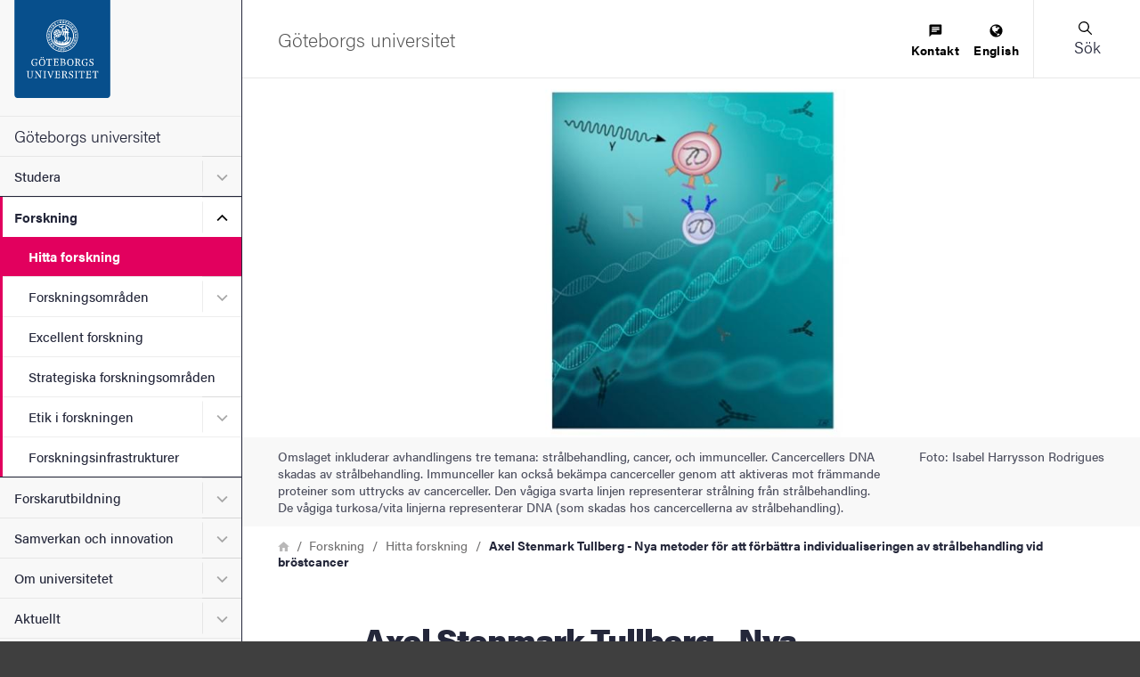

--- FILE ---
content_type: application/javascript
request_url: https://www.gu.se/sites/default/files/js/js_WuoLTi8hspulc5vOwt9fLLKA1wFQeSnNPA68u4iVXlc.js?scope=footer&delta=0&language=sv&theme=gu_ruby&include=eJxtil0OAiEMhC-02iORyjZ1tICBonJ7lxcTiS_z881ID7GUO-Sw9DBwjkLyB25aipoEZyU9ZO1nvvH7F6ZNe9hH5oQYkFiFVjAfqZvDkLWz0dLnXvtlEEfHU07Nx1wmbsI1XumbtgaXF3YJbFKdkOEf-iNXTQ
body_size: 285599
content:
/* @license GPL-2.0-or-later https://www.drupal.org/licensing/faq */
!function(e){"use strict";"function"==typeof define&&define.amd?define(["jquery"],e):e(jQuery)}((function(e){"use strict";return e.ui=e.ui||{},e.ui.version="1.14.1"}));

/*!
 * jQuery UI :data 1.14.1
 * https://jqueryui.com
 *
 * Copyright OpenJS Foundation and other contributors
 * Released under the MIT license.
 * https://jquery.org/license
 */
!function(e){"use strict";"function"==typeof define&&define.amd?define(["jquery","./version"],e):e(jQuery)}((function(e){"use strict";return e.extend(e.expr.pseudos,{data:e.expr.createPseudo((function(n){return function(t){return!!e.data(t,n)}}))})}));

/*!
 * jQuery UI Disable Selection 1.14.1
 * https://jqueryui.com
 *
 * Copyright OpenJS Foundation and other contributors
 * Released under the MIT license.
 * https://jquery.org/license
 */
!function(e){"use strict";"function"==typeof define&&define.amd?define(["jquery","./version"],e):e(jQuery)}((function(e){"use strict";return e.fn.extend({disableSelection:(n="onselectstart"in document.createElement("div")?"selectstart":"mousedown",function(){return this.on(n+".ui-disableSelection",(function(e){e.preventDefault()}))}),enableSelection:function(){return this.off(".ui-disableSelection")}});var n}));

/*!
 * jQuery UI Legacy jQuery Core patches 1.14.1
 * https://jqueryui.com
 *
 * Copyright OpenJS Foundation and other contributors
 * Released under the MIT license.
 * https://jquery.org/license
 *
 */
!function(e){"use strict";"function"==typeof define&&define.amd?define(["jquery","./version"],e):e(jQuery)}((function(e){"use strict";e.escapeSelector||(e.escapeSelector=function(e){return CSS.escape(e+"")}),e.fn.even&&e.fn.odd||e.fn.extend({even:function(){return this.filter((function(e){return e%2==0}))},odd:function(){return this.filter((function(e){return e%2==1}))}})}));

/*!
 * jQuery UI Scroll Parent 1.14.1
 * https://jqueryui.com
 *
 * Copyright OpenJS Foundation and other contributors
 * Released under the MIT license.
 * https://jquery.org/license
 */
!function(t){"use strict";"function"==typeof define&&define.amd?define(["jquery","./version"],t):t(jQuery)}((function(t){"use strict";return t.fn.scrollParent=function(e){var s=this.css("position"),n="absolute"===s,o=e?/(auto|scroll|hidden)/:/(auto|scroll)/,i=this.parents().filter((function(){var e=t(this);return(!n||"static"!==e.css("position"))&&o.test(e.css("overflow")+e.css("overflow-y")+e.css("overflow-x"))})).eq(0);return"fixed"!==s&&i.length?i:t(this[0].ownerDocument||document)}}));

/*!
 * jQuery UI Unique ID 1.14.1
 * https://jqueryui.com
 *
 * Copyright OpenJS Foundation and other contributors
 * Released under the MIT license.
 * https://jquery.org/license
 */
!function(i){"use strict";"function"==typeof define&&define.amd?define(["jquery","./version"],i):i(jQuery)}((function(i){"use strict";return i.fn.extend({uniqueId:(e=0,function(){return this.each((function(){this.id||(this.id="ui-id-"+ ++e)}))}),removeUniqueId:function(){return this.each((function(){/^ui-id-\d+$/.test(this.id)&&i(this).removeAttr("id")}))}});var e}));

/*!
 * jQuery UI Focusable 1.14.1
 * https://jqueryui.com
 *
 * Copyright OpenJS Foundation and other contributors
 * Released under the MIT license.
 * https://jquery.org/license
 */
!function(e){"use strict";"function"==typeof define&&define.amd?define(["jquery","./version"],e):e(jQuery)}((function(e){"use strict";return e.ui.focusable=function(t,i){var s,n,u,a,o,r=t.nodeName.toLowerCase();return"area"===r?(n=(s=t.parentNode).name,!(!t.href||!n||"map"!==s.nodeName.toLowerCase())&&((u=e("img[usemap='#"+n+"']")).length>0&&u.is(":visible"))):(/^(input|select|textarea|button|object)$/.test(r)?(a=!t.disabled)&&(o=e(t).closest("fieldset")[0])&&(a=!o.disabled):a="a"===r&&t.href||i,a&&e(t).is(":visible")&&"visible"===e(t).css("visibility"))},e.extend(e.expr.pseudos,{focusable:function(t){return e.ui.focusable(t,null!=e.attr(t,"tabindex"))}}),e.ui.focusable}));

/*!
 * jQuery UI Keycode 1.14.1
 * https://jqueryui.com
 *
 * Copyright OpenJS Foundation and other contributors
 * Released under the MIT license.
 * https://jquery.org/license
 */
!function(e){"use strict";"function"==typeof define&&define.amd?define(["jquery","./version"],e):e(jQuery)}((function(e){"use strict";return e.ui.keyCode={BACKSPACE:8,COMMA:188,DELETE:46,DOWN:40,END:35,ENTER:13,ESCAPE:27,HOME:36,LEFT:37,PAGE_DOWN:34,PAGE_UP:33,PERIOD:190,RIGHT:39,SPACE:32,TAB:9,UP:38}}));

!function(e){"use strict";"function"==typeof define&&define.amd?define(["jquery","./version"],e):e(jQuery)}((function(e){"use strict";return e.ui.plugin={add:function(n,i,t){var u,o=e.ui[n].prototype;for(u in t)o.plugins[u]=o.plugins[u]||[],o.plugins[u].push([i,t[u]])},call:function(e,n,i,t){var u,o=e.plugins[n];if(o&&(t||e.element[0].parentNode&&11!==e.element[0].parentNode.nodeType))for(u=0;u<o.length;u++)e.options[o[u][0]]&&o[u][1].apply(e.element,i)}}}));

/*!
 * jQuery UI Widget 1.14.1
 * https://jqueryui.com
 *
 * Copyright OpenJS Foundation and other contributors
 * Released under the MIT license.
 * https://jquery.org/license
 */
!function(t){"use strict";"function"==typeof define&&define.amd?define(["jquery","./version"],t):t(jQuery)}((function(t){"use strict";var e,i=0,s=Array.prototype.hasOwnProperty,n=Array.prototype.slice;return t.cleanData=(e=t.cleanData,function(i){var s,n,o;for(o=0;null!=(n=i[o]);o++)(s=t._data(n,"events"))&&s.remove&&t(n).triggerHandler("remove");e(i)}),t.widget=function(e,i,s){var n,o,a,r={},l=e.split(".")[0];if("__proto__"===(e=e.split(".")[1])||"constructor"===e)return t.error("Invalid widget name: "+e);var u=l+"-"+e;return s||(s=i,i=t.Widget),Array.isArray(s)&&(s=t.extend.apply(null,[{}].concat(s))),t.expr.pseudos[u.toLowerCase()]=function(e){return!!t.data(e,u)},t[l]=t[l]||{},n=t[l][e],o=t[l][e]=function(t,e){if(!this||!this._createWidget)return new o(t,e);arguments.length&&this._createWidget(t,e)},t.extend(o,n,{version:s.version,_proto:t.extend({},s),_childConstructors:[]}),(a=new i).options=t.widget.extend({},a.options),t.each(s,(function(t,e){r[t]="function"==typeof e?function(){function s(){return i.prototype[t].apply(this,arguments)}function n(e){return i.prototype[t].apply(this,e)}return function(){var t,i=this._super,o=this._superApply;return this._super=s,this._superApply=n,t=e.apply(this,arguments),this._super=i,this._superApply=o,t}}():e})),o.prototype=t.widget.extend(a,{widgetEventPrefix:n&&a.widgetEventPrefix||e},r,{constructor:o,namespace:l,widgetName:e,widgetFullName:u}),n?(t.each(n._childConstructors,(function(e,i){var s=i.prototype;t.widget(s.namespace+"."+s.widgetName,o,i._proto)})),delete n._childConstructors):i._childConstructors.push(o),t.widget.bridge(e,o),o},t.widget.extend=function(e){for(var i,o,a=n.call(arguments,1),r=0,l=a.length;r<l;r++)for(i in a[r])o=a[r][i],s.call(a[r],i)&&void 0!==o&&(t.isPlainObject(o)?e[i]=t.isPlainObject(e[i])?t.widget.extend({},e[i],o):t.widget.extend({},o):e[i]=o);return e},t.widget.bridge=function(e,i){var s=i.prototype.widgetFullName||e;t.fn[e]=function(o){var a="string"==typeof o,r=n.call(arguments,1),l=this;return a?this.length||"instance"!==o?this.each((function(){var i,n=t.data(this,s);return"instance"===o?(l=n,!1):n?"function"!=typeof n[o]||"_"===o.charAt(0)?t.error("no such method '"+o+"' for "+e+" widget instance"):(i=n[o].apply(n,r))!==n&&void 0!==i?(l=i&&i.jquery?l.pushStack(i.get()):i,!1):void 0:t.error("cannot call methods on "+e+" prior to initialization; attempted to call method '"+o+"'")})):l=void 0:(r.length&&(o=t.widget.extend.apply(null,[o].concat(r))),this.each((function(){var e=t.data(this,s);e?(e.option(o||{}),e._init&&e._init()):t.data(this,s,new i(o,this))}))),l}},t.Widget=function(){},t.Widget._childConstructors=[],t.Widget.prototype={widgetName:"widget",widgetEventPrefix:"",defaultElement:"<div>",options:{classes:{},disabled:!1,create:null},_createWidget:function(e,s){s=t(s||this.defaultElement||this)[0],this.element=t(s),this.uuid=i++,this.eventNamespace="."+this.widgetName+this.uuid,this.bindings=t(),this.hoverable=t(),this.focusable=t(),this.classesElementLookup={},s!==this&&(t.data(s,this.widgetFullName,this),this._on(!0,this.element,{remove:function(t){t.target===s&&this.destroy()}}),this.document=t(s.style?s.ownerDocument:s.document||s),this.window=t(this.document[0].defaultView||this.document[0].parentWindow)),this.options=t.widget.extend({},this.options,this._getCreateOptions(),e),this._create(),this.options.disabled&&this._setOptionDisabled(this.options.disabled),this._trigger("create",null,this._getCreateEventData()),this._init()},_getCreateOptions:function(){return{}},_getCreateEventData:t.noop,_create:t.noop,_init:t.noop,destroy:function(){var e=this;this._destroy(),t.each(this.classesElementLookup,(function(t,i){e._removeClass(i,t)})),this.element.off(this.eventNamespace).removeData(this.widgetFullName),this.widget().off(this.eventNamespace).removeAttr("aria-disabled"),this.bindings.off(this.eventNamespace)},_destroy:t.noop,widget:function(){return this.element},option:function(e,i){var s,n,o,a=e;if(0===arguments.length)return t.widget.extend({},this.options);if("string"==typeof e)if(a={},s=e.split("."),e=s.shift(),s.length){for(n=a[e]=t.widget.extend({},this.options[e]),o=0;o<s.length-1;o++)n[s[o]]=n[s[o]]||{},n=n[s[o]];if(e=s.pop(),1===arguments.length)return void 0===n[e]?null:n[e];n[e]=i}else{if(1===arguments.length)return void 0===this.options[e]?null:this.options[e];a[e]=i}return this._setOptions(a),this},_setOptions:function(t){var e;for(e in t)this._setOption(e,t[e]);return this},_setOption:function(t,e){return"classes"===t&&this._setOptionClasses(e),this.options[t]=e,"disabled"===t&&this._setOptionDisabled(e),this},_setOptionClasses:function(e){var i,s,n;for(i in e)n=this.classesElementLookup[i],e[i]!==this.options.classes[i]&&n&&n.length&&(s=t(n.get()),this._removeClass(n,i),s.addClass(this._classes({element:s,keys:i,classes:e,add:!0})))},_setOptionDisabled:function(t){this._toggleClass(this.widget(),this.widgetFullName+"-disabled",null,!!t),t&&(this._removeClass(this.hoverable,null,"ui-state-hover"),this._removeClass(this.focusable,null,"ui-state-focus"))},enable:function(){return this._setOptions({disabled:!1})},disable:function(){return this._setOptions({disabled:!0})},_classes:function(e){var i=[],s=this;function n(){var i=[];e.element.each((function(e,n){t.map(s.classesElementLookup,(function(t){return t})).some((function(t){return t.is(n)}))||i.push(n)})),s._on(t(i),{remove:"_untrackClassesElement"})}function o(o,a){var r,l;for(l=0;l<o.length;l++)r=s.classesElementLookup[o[l]]||t(),e.add?(n(),r=t(t.uniqueSort(r.get().concat(e.element.get())))):r=t(r.not(e.element).get()),s.classesElementLookup[o[l]]=r,i.push(o[l]),a&&e.classes[o[l]]&&i.push(e.classes[o[l]])}return(e=t.extend({element:this.element,classes:this.options.classes||{}},e)).keys&&o(e.keys.match(/\S+/g)||[],!0),e.extra&&o(e.extra.match(/\S+/g)||[]),i.join(" ")},_untrackClassesElement:function(e){var i=this;t.each(i.classesElementLookup,(function(s,n){-1!==t.inArray(e.target,n)&&(i.classesElementLookup[s]=t(n.not(e.target).get()))})),this._off(t(e.target))},_removeClass:function(t,e,i){return this._toggleClass(t,e,i,!1)},_addClass:function(t,e,i){return this._toggleClass(t,e,i,!0)},_toggleClass:function(t,e,i,s){s="boolean"==typeof s?s:i;var n="string"==typeof t||null===t,o={extra:n?e:i,keys:n?t:e,element:n?this.element:t,add:s};return o.element.toggleClass(this._classes(o),s),this},_on:function(e,i,s){var n,o=this;"boolean"!=typeof e&&(s=i,i=e,e=!1),s?(i=n=t(i),this.bindings=this.bindings.add(i)):(s=i,i=this.element,n=this.widget()),t.each(s,(function(s,a){function r(){if(e||!0!==o.options.disabled&&!t(this).hasClass("ui-state-disabled"))return("string"==typeof a?o[a]:a).apply(o,arguments)}"string"!=typeof a&&(r.guid=a.guid=a.guid||r.guid||t.guid++);var l=s.match(/^([\w:-]*)\s*(.*)$/),u=l[1]+o.eventNamespace,h=l[2];h?n.on(u,h,r):i.on(u,r)}))},_off:function(e,i){i=(i||"").split(" ").join(this.eventNamespace+" ")+this.eventNamespace,e.off(i),this.bindings=t(this.bindings.not(e).get()),this.focusable=t(this.focusable.not(e).get()),this.hoverable=t(this.hoverable.not(e).get())},_delay:function(t,e){var i=this;return setTimeout((function(){return("string"==typeof t?i[t]:t).apply(i,arguments)}),e||0)},_hoverable:function(e){this.hoverable=this.hoverable.add(e),this._on(e,{mouseenter:function(e){this._addClass(t(e.currentTarget),null,"ui-state-hover")},mouseleave:function(e){this._removeClass(t(e.currentTarget),null,"ui-state-hover")}})},_focusable:function(e){this.focusable=this.focusable.add(e),this._on(e,{focusin:function(e){this._addClass(t(e.currentTarget),null,"ui-state-focus")},focusout:function(e){this._removeClass(t(e.currentTarget),null,"ui-state-focus")}})},_trigger:function(e,i,s){var n,o,a=this.options[e];if(s=s||{},(i=t.Event(i)).type=(e===this.widgetEventPrefix?e:this.widgetEventPrefix+e).toLowerCase(),i.target=this.element[0],o=i.originalEvent)for(n in o)n in i||(i[n]=o[n]);return this.element.trigger(i,s),!("function"==typeof a&&!1===a.apply(this.element[0],[i].concat(s))||i.isDefaultPrevented())}},t.each({show:"fadeIn",hide:"fadeOut"},(function(e,i){t.Widget.prototype["_"+e]=function(s,n,o){var a;"string"==typeof n&&(n={effect:n});var r=n?!0===n||"number"==typeof n?i:n.effect||i:e;"number"==typeof(n=n||{})?n={duration:n}:!0===n&&(n={}),a=!t.isEmptyObject(n),n.complete=o,n.delay&&s.delay(n.delay),a&&t.effects&&t.effects.effect[r]?s[e](n):r!==e&&s[r]?s[r](n.duration,n.easing,o):s.queue((function(i){t(this)[e](),o&&o.call(s[0]),i()}))}})),t.widget}));

/*!
 * jQuery UI Labels 1.14.1
 * https://jqueryui.com
 *
 * Copyright OpenJS Foundation and other contributors
 * Released under the MIT license.
 * https://jquery.org/license
 */
!function(t){"use strict";"function"==typeof define&&define.amd?define(["jquery","./version"],t):t(jQuery)}((function(t){"use strict";return t.fn.labels=function(){var t,s,e,i,n;return this.length?this[0].labels&&this[0].labels.length?this.pushStack(this[0].labels):(i=this.eq(0).parents("label"),(e=this.attr("id"))&&(n=(t=this.eq(0).parents().last()).add(t.length?t.siblings():this.siblings()),s="label[for='"+CSS.escape(e)+"']",i=i.add(n.find(s).addBack(s))),this.pushStack(i)):this.pushStack([])}}));

/*!
 * jQuery UI Controlgroup 1.14.1
 * https://jqueryui.com
 *
 * Copyright OpenJS Foundation and other contributors
 * Released under the MIT license.
 * https://jquery.org/license
 */
!function(t){"use strict";"function"==typeof define&&define.amd?define(["jquery","../widget"],t):t(jQuery)}((function(t){"use strict";var e=/ui-corner-([a-z]){2,6}/g;return t.widget("ui.controlgroup",{version:"1.14.1",defaultElement:"<div>",options:{direction:"horizontal",disabled:null,onlyVisible:!0,items:{button:"input[type=button], input[type=submit], input[type=reset], button, a",controlgroupLabel:".ui-controlgroup-label",checkboxradio:"input[type='checkbox'], input[type='radio']",selectmenu:"select",spinner:".ui-spinner-input"}},_create:function(){this._enhance()},_enhance:function(){this.element.attr("role","toolbar"),this.refresh()},_destroy:function(){this._callChildMethod("destroy"),this.childWidgets.removeData("ui-controlgroup-data"),this.element.removeAttr("role"),this.options.items.controlgroupLabel&&this.element.find(this.options.items.controlgroupLabel).find(".ui-controlgroup-label-contents").contents().unwrap()},_initWidgets:function(){var e=this,i=[];t.each(this.options.items,(function(n,o){var s,l={};if(o)return"controlgroupLabel"===n?((s=e.element.find(o)).each((function(){var e=t(this);e.children(".ui-controlgroup-label-contents").length||e.contents().wrapAll("<span class='ui-controlgroup-label-contents'></span>")})),e._addClass(s,null,"ui-widget ui-widget-content ui-state-default"),void(i=i.concat(s.get()))):void(t.fn[n]&&(l=e["_"+n+"Options"]?e["_"+n+"Options"]("middle"):{classes:{}},e.element.find(o).each((function(){var o=t(this),s=o[n]("instance"),r=t.widget.extend({},l);if("button"!==n||!o.parent(".ui-spinner").length){s||(s=o[n]()[n]("instance")),s&&(r.classes=e._resolveClassesValues(r.classes,s)),o[n](r);var u=o[n]("widget");t.data(u[0],"ui-controlgroup-data",s||o[n]("instance")),i.push(u[0])}}))))})),this.childWidgets=t(t.uniqueSort(i)),this._addClass(this.childWidgets,"ui-controlgroup-item")},_callChildMethod:function(e){this.childWidgets.each((function(){var i=t(this).data("ui-controlgroup-data");i&&i[e]&&i[e]()}))},_updateCornerClass:function(t,e){var i=this._buildSimpleOptions(e,"label").classes.label;this._removeClass(t,null,"ui-corner-top ui-corner-bottom ui-corner-left ui-corner-right ui-corner-all"),this._addClass(t,null,i)},_buildSimpleOptions:function(t,e){var i="vertical"===this.options.direction,n={classes:{}};return n.classes[e]={middle:"",first:"ui-corner-"+(i?"top":"left"),last:"ui-corner-"+(i?"bottom":"right"),only:"ui-corner-all"}[t],n},_spinnerOptions:function(t){var e=this._buildSimpleOptions(t,"ui-spinner");return e.classes["ui-spinner-up"]="",e.classes["ui-spinner-down"]="",e},_buttonOptions:function(t){return this._buildSimpleOptions(t,"ui-button")},_checkboxradioOptions:function(t){return this._buildSimpleOptions(t,"ui-checkboxradio-label")},_selectmenuOptions:function(t){var e="vertical"===this.options.direction;return{width:!!e&&"auto",classes:{middle:{"ui-selectmenu-button-open":"","ui-selectmenu-button-closed":""},first:{"ui-selectmenu-button-open":"ui-corner-"+(e?"top":"tl"),"ui-selectmenu-button-closed":"ui-corner-"+(e?"top":"left")},last:{"ui-selectmenu-button-open":e?"":"ui-corner-tr","ui-selectmenu-button-closed":"ui-corner-"+(e?"bottom":"right")},only:{"ui-selectmenu-button-open":"ui-corner-top","ui-selectmenu-button-closed":"ui-corner-all"}}[t]}},_resolveClassesValues:function(i,n){var o={};return t.each(i,(function(t){var s=n.options.classes[t]||"";s=String.prototype.trim.call(s.replace(e,"")),o[t]=(s+" "+i[t]).replace(/\s+/g," ")})),o},_setOption:function(t,e){"direction"===t&&this._removeClass("ui-controlgroup-"+this.options.direction),this._super(t,e),"disabled"!==t?this.refresh():this._callChildMethod(e?"disable":"enable")},refresh:function(){var e,i=this;this._addClass("ui-controlgroup ui-controlgroup-"+this.options.direction),"horizontal"===this.options.direction&&this._addClass(null,"ui-helper-clearfix"),this._initWidgets(),e=this.childWidgets,this.options.onlyVisible&&(e=e.filter(":visible")),e.length&&(t.each(["first","last"],(function(t,n){var o=e[n]().data("ui-controlgroup-data");if(o&&i["_"+o.widgetName+"Options"]){var s=i["_"+o.widgetName+"Options"](1===e.length?"only":n);s.classes=i._resolveClassesValues(s.classes,o),o.element[o.widgetName](s)}else i._updateCornerClass(e[n](),n)})),this._callChildMethod("refresh"))}})}));

/*!
 * jQuery UI Form Reset Mixin 1.14.1
 * https://jqueryui.com
 *
 * Copyright OpenJS Foundation and other contributors
 * Released under the MIT license.
 * https://jquery.org/license
 */
!function(e){"use strict";"function"==typeof define&&define.amd?define(["jquery","./version"],e):e(jQuery)}((function(e){"use strict";return e.ui.formResetMixin={_formResetHandler:function(){var t=e(this);setTimeout((function(){var r=t.data("ui-form-reset-instances");e.each(r,(function(){this.refresh()}))}))},_bindFormResetHandler:function(){if(this.form=e(this.element.prop("form")),this.form.length){var t=this.form.data("ui-form-reset-instances")||[];t.length||this.form.on("reset.ui-form-reset",this._formResetHandler),t.push(this),this.form.data("ui-form-reset-instances",t)}},_unbindFormResetHandler:function(){if(this.form.length){var t=this.form.data("ui-form-reset-instances");t.splice(e.inArray(this,t),1),t.length?this.form.data("ui-form-reset-instances",t):this.form.removeData("ui-form-reset-instances").off("reset.ui-form-reset")}}}}));

/*!
 * jQuery UI Mouse 1.14.1
 * https://jqueryui.com
 *
 * Copyright OpenJS Foundation and other contributors
 * Released under the MIT license.
 * https://jquery.org/license
 */
!function(e){"use strict";"function"==typeof define&&define.amd?define(["jquery","../version","../widget"],e):e(jQuery)}((function(e){"use strict";var t=!1;return e(document).on("mouseup",(function(){t=!1})),e.widget("ui.mouse",{version:"1.14.1",options:{cancel:"input, textarea, button, select, option",distance:1,delay:0},_mouseInit:function(){var t=this;this.element.on("mousedown."+this.widgetName,(function(e){return t._mouseDown(e)})).on("click."+this.widgetName,(function(s){if(!0===e.data(s.target,t.widgetName+".preventClickEvent"))return e.removeData(s.target,t.widgetName+".preventClickEvent"),s.stopImmediatePropagation(),!1})),this.started=!1},_mouseDestroy:function(){this.element.off("."+this.widgetName),this._mouseMoveDelegate&&this.document.off("mousemove."+this.widgetName,this._mouseMoveDelegate).off("mouseup."+this.widgetName,this._mouseUpDelegate)},_mouseDown:function(s){if(!t){this._mouseMoved=!1,this._mouseStarted&&this._mouseUp(s),this._mouseDownEvent=s;var i=this,o=1===s.which,n="string"==typeof this.options.cancel&&e(s.target).closest(this.options.cancel).length;return!(o&&!n&&this._mouseCapture(s))||(this.mouseDelayMet=!this.options.delay,this.mouseDelayMet||(this._mouseDelayTimer=setTimeout((function(){i.mouseDelayMet=!0}),this.options.delay)),this._mouseDistanceMet(s)&&this._mouseDelayMet(s)&&(this._mouseStarted=!1!==this._mouseStart(s),!this._mouseStarted)?(s.preventDefault(),!0):(!0===e.data(s.target,this.widgetName+".preventClickEvent")&&e.removeData(s.target,this.widgetName+".preventClickEvent"),this._mouseMoveDelegate=function(e){return i._mouseMove(e)},this._mouseUpDelegate=function(e){return i._mouseUp(e)},this.document.on("mousemove."+this.widgetName,this._mouseMoveDelegate).on("mouseup."+this.widgetName,this._mouseUpDelegate),s.preventDefault(),t=!0,!0))}},_mouseMove:function(e){if(this._mouseMoved&&!e.which)if(e.originalEvent.altKey||e.originalEvent.ctrlKey||e.originalEvent.metaKey||e.originalEvent.shiftKey)this.ignoreMissingWhich=!0;else if(!this.ignoreMissingWhich)return this._mouseUp(e);return(e.which||e.button)&&(this._mouseMoved=!0),this._mouseStarted?(this._mouseDrag(e),e.preventDefault()):(this._mouseDistanceMet(e)&&this._mouseDelayMet(e)&&(this._mouseStarted=!1!==this._mouseStart(this._mouseDownEvent,e),this._mouseStarted?this._mouseDrag(e):this._mouseUp(e)),!this._mouseStarted)},_mouseUp:function(s){this.document.off("mousemove."+this.widgetName,this._mouseMoveDelegate).off("mouseup."+this.widgetName,this._mouseUpDelegate),this._mouseStarted&&(this._mouseStarted=!1,s.target===this._mouseDownEvent.target&&e.data(s.target,this.widgetName+".preventClickEvent",!0),this._mouseStop(s)),this._mouseDelayTimer&&(clearTimeout(this._mouseDelayTimer),delete this._mouseDelayTimer),this.ignoreMissingWhich=!1,t=!1,s.preventDefault()},_mouseDistanceMet:function(e){return Math.max(Math.abs(this._mouseDownEvent.pageX-e.pageX),Math.abs(this._mouseDownEvent.pageY-e.pageY))>=this.options.distance},_mouseDelayMet:function(){return this.mouseDelayMet},_mouseStart:function(){},_mouseDrag:function(){},_mouseStop:function(){},_mouseCapture:function(){return!0}})}));

/*!
 * jQuery UI Checkboxradio 1.14.1
 * https://jqueryui.com
 *
 * Copyright OpenJS Foundation and other contributors
 * Released under the MIT license.
 * https://jquery.org/license
 */
!function(e){"use strict";"function"==typeof define&&define.amd?define(["jquery","../form-reset-mixin","../labels","../widget"],e):e(jQuery)}((function(e){"use strict";return e.widget("ui.checkboxradio",[e.ui.formResetMixin,{version:"1.14.1",options:{disabled:null,label:null,icon:!0,classes:{"ui-checkboxradio-label":"ui-corner-all","ui-checkboxradio-icon":"ui-corner-all"}},_getCreateOptions:function(){var i,t,s,n=this._super()||{};return this._readType(),t=this.element.labels(),this.label=e(t[t.length-1]),this.label.length||e.error("No label found for checkboxradio widget"),this.originalLabel="",(s=this.label.contents().not(this.element[0])).length&&(this.originalLabel+=s.clone().wrapAll("<div></div>").parent().html()),this.originalLabel&&(n.label=this.originalLabel),null!=(i=this.element[0].disabled)&&(n.disabled=i),n},_create:function(){var e=this.element[0].checked;this._bindFormResetHandler(),null==this.options.disabled&&(this.options.disabled=this.element[0].disabled),this._setOption("disabled",this.options.disabled),this._addClass("ui-checkboxradio","ui-helper-hidden-accessible"),this._addClass(this.label,"ui-checkboxradio-label","ui-button ui-widget"),"radio"===this.type&&this._addClass(this.label,"ui-checkboxradio-radio-label"),this.options.label&&this.options.label!==this.originalLabel?this._updateLabel():this.originalLabel&&(this.options.label=this.originalLabel),this._enhance(),e&&this._addClass(this.label,"ui-checkboxradio-checked","ui-state-active"),this._on({change:"_toggleClasses",focus:function(){this._addClass(this.label,null,"ui-state-focus ui-visual-focus")},blur:function(){this._removeClass(this.label,null,"ui-state-focus ui-visual-focus")}})},_readType:function(){var i=this.element[0].nodeName.toLowerCase();this.type=this.element[0].type,"input"===i&&/radio|checkbox/.test(this.type)||e.error("Can't create checkboxradio on element.nodeName="+i+" and element.type="+this.type)},_enhance:function(){this._updateIcon(this.element[0].checked)},widget:function(){return this.label},_getRadioGroup:function(){var i=this.element[0].name,t="input[name='"+CSS.escape(i)+"']";return i?(this.form.length?e(this.form[0].elements).filter(t):e(t).filter((function(){return 0===e(e(this).prop("form")).length}))).not(this.element):e([])},_toggleClasses:function(){var i=this.element[0].checked;this._toggleClass(this.label,"ui-checkboxradio-checked","ui-state-active",i),this.options.icon&&"checkbox"===this.type&&this._toggleClass(this.icon,null,"ui-icon-check ui-state-checked",i)._toggleClass(this.icon,null,"ui-icon-blank",!i),"radio"===this.type&&this._getRadioGroup().each((function(){var i=e(this).checkboxradio("instance");i&&i._removeClass(i.label,"ui-checkboxradio-checked","ui-state-active")}))},_destroy:function(){this._unbindFormResetHandler(),this.icon&&(this.icon.remove(),this.iconSpace.remove())},_setOption:function(e,i){if("label"!==e||i){if(this._super(e,i),"disabled"===e)return this._toggleClass(this.label,null,"ui-state-disabled",i),void(this.element[0].disabled=i);this.refresh()}},_updateIcon:function(i){var t="ui-icon ui-icon-background ";this.options.icon?(this.icon||(this.icon=e("<span>"),this.iconSpace=e("<span> </span>"),this._addClass(this.iconSpace,"ui-checkboxradio-icon-space")),"checkbox"===this.type?(t+=i?"ui-icon-check ui-state-checked":"ui-icon-blank",this._removeClass(this.icon,null,i?"ui-icon-blank":"ui-icon-check")):t+="ui-icon-blank",this._addClass(this.icon,"ui-checkboxradio-icon",t),i||this._removeClass(this.icon,null,"ui-icon-check ui-state-checked"),this.icon.prependTo(this.label).after(this.iconSpace)):void 0!==this.icon&&(this.icon.remove(),this.iconSpace.remove(),delete this.icon)},_updateLabel:function(){var e=this.label.contents().not(this.element[0]);this.icon&&(e=e.not(this.icon[0])),this.iconSpace&&(e=e.not(this.iconSpace[0])),e.remove(),this.label.append(this.options.label)},refresh:function(){var e=this.element[0].checked,i=this.element[0].disabled;this._updateIcon(e),this._toggleClass(this.label,"ui-checkboxradio-checked","ui-state-active",e),null!==this.options.label&&this._updateLabel(),i!==this.options.disabled&&this._setOptions({disabled:i})}}]),e.ui.checkboxradio}));

/*!
 * jQuery UI Draggable 1.14.1
 * https://jqueryui.com
 *
 * Copyright OpenJS Foundation and other contributors
 * Released under the MIT license.
 * https://jquery.org/license
 */
!function(t){"use strict";"function"==typeof define&&define.amd?define(["jquery","./mouse","../data","../plugin","../scroll-parent","../version","../widget"],t):t(jQuery)}((function(t){"use strict";return t.widget("ui.draggable",t.ui.mouse,{version:"1.14.1",widgetEventPrefix:"drag",options:{addClasses:!0,appendTo:"parent",axis:!1,connectToSortable:!1,containment:!1,cursor:"auto",cursorAt:!1,grid:!1,handle:!1,helper:"original",iframeFix:!1,opacity:!1,refreshPositions:!1,revert:!1,revertDuration:500,scope:"default",scroll:!0,scrollSensitivity:20,scrollSpeed:20,snap:!1,snapMode:"both",snapTolerance:20,stack:!1,zIndex:!1,drag:null,start:null,stop:null},_create:function(){"original"===this.options.helper&&this._setPositionRelative(),this.options.addClasses&&this._addClass("ui-draggable"),this._setHandleClassName(),this._mouseInit()},_setOption:function(t,e){this._super(t,e),"handle"===t&&(this._removeHandleClassName(),this._setHandleClassName())},_destroy:function(){(this.helper||this.element).is(".ui-draggable-dragging")?this.destroyOnClear=!0:(this._removeHandleClassName(),this._mouseDestroy())},_mouseCapture:function(e){var s=this.options;return!(this.helper||s.disabled||t(e.target).closest(".ui-resizable-handle").length>0)&&(this.handle=this._getHandle(e),!!this.handle&&(this._blurActiveElement(e),this._blockFrames(!0===s.iframeFix?"iframe":s.iframeFix),!0))},_blockFrames:function(e){this.iframeBlocks=this.document.find(e).map((function(){var e=t(this);return t("<div>").css("position","absolute").appendTo(e.parent()).outerWidth(e.outerWidth()).outerHeight(e.outerHeight()).offset(e.offset())[0]}))},_unblockFrames:function(){this.iframeBlocks&&(this.iframeBlocks.remove(),delete this.iframeBlocks)},_blurActiveElement:function(e){var s=this.document[0].activeElement;t(e.target).closest(s).length||t(s).trigger("blur")},_mouseStart:function(e){var s=this.options;return this.helper=this._createHelper(e),this._addClass(this.helper,"ui-draggable-dragging"),this._cacheHelperProportions(),t.ui.ddmanager&&(t.ui.ddmanager.current=this),this._cacheMargins(),this.cssPosition=this.helper.css("position"),this.scrollParent=this.helper.scrollParent(!0),this.offsetParent=this.helper.offsetParent(),this.hasFixedAncestor=this.helper.parents().filter((function(){return"fixed"===t(this).css("position")})).length>0,this.positionAbs=this.element.offset(),this._refreshOffsets(e),this.originalPosition=this.position=this._generatePosition(e,!1),this.originalPageX=e.pageX,this.originalPageY=e.pageY,s.cursorAt&&this._adjustOffsetFromHelper(s.cursorAt),this._setContainment(),!1===this._trigger("start",e)?(this._clear(),!1):(this._cacheHelperProportions(),t.ui.ddmanager&&!s.dropBehaviour&&t.ui.ddmanager.prepareOffsets(this,e),this._mouseDrag(e,!0),t.ui.ddmanager&&t.ui.ddmanager.dragStart(this,e),!0)},_refreshOffsets:function(t){this.offset={top:this.positionAbs.top-this.margins.top,left:this.positionAbs.left-this.margins.left,scroll:!1,parent:this._getParentOffset(),relative:this._getRelativeOffset()},this.offset.click={left:t.pageX-this.offset.left,top:t.pageY-this.offset.top}},_mouseDrag:function(e,s){if(this.hasFixedAncestor&&(this.offset.parent=this._getParentOffset()),this.position=this._generatePosition(e,!0),this.positionAbs=this._convertPositionTo("absolute"),!s){var i=this._uiHash();if(!1===this._trigger("drag",e,i))return this._mouseUp(new t.Event("mouseup",e)),!1;this.position=i.position}return this.helper[0].style.left=this.position.left+"px",this.helper[0].style.top=this.position.top+"px",t.ui.ddmanager&&t.ui.ddmanager.drag(this,e),!1},_mouseStop:function(e){var s=this,i=!1;return t.ui.ddmanager&&!this.options.dropBehaviour&&(i=t.ui.ddmanager.drop(this,e)),this.dropped&&(i=this.dropped,this.dropped=!1),"invalid"===this.options.revert&&!i||"valid"===this.options.revert&&i||!0===this.options.revert||"function"==typeof this.options.revert&&this.options.revert.call(this.element,i)?t(this.helper).animate(this.originalPosition,parseInt(this.options.revertDuration,10),(function(){!1!==s._trigger("stop",e)&&s._clear()})):!1!==this._trigger("stop",e)&&this._clear(),!1},_mouseUp:function(e){return this._unblockFrames(),t.ui.ddmanager&&t.ui.ddmanager.dragStop(this,e),this.handleElement.is(e.target)&&this.element.trigger("focus"),t.ui.mouse.prototype._mouseUp.call(this,e)},cancel:function(){return this.helper.is(".ui-draggable-dragging")?this._mouseUp(new t.Event("mouseup",{target:this.element[0]})):this._clear(),this},_getHandle:function(e){return!this.options.handle||!!t(e.target).closest(this.element.find(this.options.handle)).length},_setHandleClassName:function(){this.handleElement=this.options.handle?this.element.find(this.options.handle):this.element,this._addClass(this.handleElement,"ui-draggable-handle")},_removeHandleClassName:function(){this._removeClass(this.handleElement,"ui-draggable-handle")},_createHelper:function(e){var s=this.options,i="function"==typeof s.helper,o=i?t(s.helper.apply(this.element[0],[e])):"clone"===s.helper?this.element.clone().removeAttr("id"):this.element;return o.parents("body").length||o.appendTo("parent"===s.appendTo?this.element[0].parentNode:s.appendTo),i&&o[0]===this.element[0]&&this._setPositionRelative(),o[0]===this.element[0]||/(fixed|absolute)/.test(o.css("position"))||o.css("position","absolute"),o},_setPositionRelative:function(){/^(?:r|a|f)/.test(this.element.css("position"))||(this.element[0].style.position="relative")},_adjustOffsetFromHelper:function(t){"string"==typeof t&&(t=t.split(" ")),Array.isArray(t)&&(t={left:+t[0],top:+t[1]||0}),"left"in t&&(this.offset.click.left=t.left+this.margins.left),"right"in t&&(this.offset.click.left=this.helperProportions.width-t.right+this.margins.left),"top"in t&&(this.offset.click.top=t.top+this.margins.top),"bottom"in t&&(this.offset.click.top=this.helperProportions.height-t.bottom+this.margins.top)},_isRootNode:function(t){return/(html|body)/i.test(t.tagName)||t===this.document[0]},_getParentOffset:function(){var e=this.offsetParent.offset(),s=this.document[0];return"absolute"===this.cssPosition&&this.scrollParent[0]!==s&&t.contains(this.scrollParent[0],this.offsetParent[0])&&(e.left+=this.scrollParent.scrollLeft(),e.top+=this.scrollParent.scrollTop()),this._isRootNode(this.offsetParent[0])&&(e={top:0,left:0}),{top:e.top+(parseInt(this.offsetParent.css("borderTopWidth"),10)||0),left:e.left+(parseInt(this.offsetParent.css("borderLeftWidth"),10)||0)}},_getRelativeOffset:function(){if("relative"!==this.cssPosition)return{top:0,left:0};var t=this.element.position(),e=this._isRootNode(this.scrollParent[0]);return{top:t.top-(parseInt(this.helper.css("top"),10)||0)+(e?0:this.scrollParent.scrollTop()),left:t.left-(parseInt(this.helper.css("left"),10)||0)+(e?0:this.scrollParent.scrollLeft())}},_cacheMargins:function(){this.margins={left:parseInt(this.element.css("marginLeft"),10)||0,top:parseInt(this.element.css("marginTop"),10)||0,right:parseInt(this.element.css("marginRight"),10)||0,bottom:parseInt(this.element.css("marginBottom"),10)||0}},_cacheHelperProportions:function(){this.helperProportions={width:this.helper.outerWidth(),height:this.helper.outerHeight()}},_setContainment:function(){var e,s,i,o=this.options,n=this.document[0];this.relativeContainer=null,o.containment?"window"!==o.containment?"document"!==o.containment?o.containment.constructor!==Array?("parent"===o.containment&&(o.containment=this.helper[0].parentNode),(i=(s=t(o.containment))[0])&&(e=/(scroll|auto)/.test(s.css("overflow")),this.containment=[(parseInt(s.css("borderLeftWidth"),10)||0)+(parseInt(s.css("paddingLeft"),10)||0),(parseInt(s.css("borderTopWidth"),10)||0)+(parseInt(s.css("paddingTop"),10)||0),(e?Math.max(i.scrollWidth,i.offsetWidth):i.offsetWidth)-(parseInt(s.css("borderRightWidth"),10)||0)-(parseInt(s.css("paddingRight"),10)||0)-this.helperProportions.width-this.margins.left-this.margins.right,(e?Math.max(i.scrollHeight,i.offsetHeight):i.offsetHeight)-(parseInt(s.css("borderBottomWidth"),10)||0)-(parseInt(s.css("paddingBottom"),10)||0)-this.helperProportions.height-this.margins.top-this.margins.bottom],this.relativeContainer=s)):this.containment=o.containment:this.containment=[0,0,t(n).width()-this.helperProportions.width-this.margins.left,(t(n).height()||n.body.parentNode.scrollHeight)-this.helperProportions.height-this.margins.top]:this.containment=[t(window).scrollLeft()-this.offset.relative.left-this.offset.parent.left,t(window).scrollTop()-this.offset.relative.top-this.offset.parent.top,t(window).scrollLeft()+t(window).width()-this.helperProportions.width-this.margins.left,t(window).scrollTop()+(t(window).height()||n.body.parentNode.scrollHeight)-this.helperProportions.height-this.margins.top]:this.containment=null},_convertPositionTo:function(t,e){e||(e=this.position);var s="absolute"===t?1:-1,i=this._isRootNode(this.scrollParent[0]);return{top:e.top+this.offset.relative.top*s+this.offset.parent.top*s-("fixed"===this.cssPosition?-this.offset.scroll.top:i?0:this.offset.scroll.top)*s,left:e.left+this.offset.relative.left*s+this.offset.parent.left*s-("fixed"===this.cssPosition?-this.offset.scroll.left:i?0:this.offset.scroll.left)*s}},_generatePosition:function(t,e){var s,i,o,n,r=this.options,l=this._isRootNode(this.scrollParent[0]),a=t.pageX,h=t.pageY;return l&&this.offset.scroll||(this.offset.scroll={top:this.scrollParent.scrollTop(),left:this.scrollParent.scrollLeft()}),e&&(this.containment&&(this.relativeContainer?(i=this.relativeContainer.offset(),s=[this.containment[0]+i.left,this.containment[1]+i.top,this.containment[2]+i.left,this.containment[3]+i.top]):s=this.containment,t.pageX-this.offset.click.left<s[0]&&(a=s[0]+this.offset.click.left),t.pageY-this.offset.click.top<s[1]&&(h=s[1]+this.offset.click.top),t.pageX-this.offset.click.left>s[2]&&(a=s[2]+this.offset.click.left),t.pageY-this.offset.click.top>s[3]&&(h=s[3]+this.offset.click.top)),r.grid&&(o=r.grid[1]?this.originalPageY+Math.round((h-this.originalPageY)/r.grid[1])*r.grid[1]:this.originalPageY,h=s?o-this.offset.click.top>=s[1]||o-this.offset.click.top>s[3]?o:o-this.offset.click.top>=s[1]?o-r.grid[1]:o+r.grid[1]:o,n=r.grid[0]?this.originalPageX+Math.round((a-this.originalPageX)/r.grid[0])*r.grid[0]:this.originalPageX,a=s?n-this.offset.click.left>=s[0]||n-this.offset.click.left>s[2]?n:n-this.offset.click.left>=s[0]?n-r.grid[0]:n+r.grid[0]:n),"y"===r.axis&&(a=this.originalPageX),"x"===r.axis&&(h=this.originalPageY)),{top:h-this.offset.click.top-this.offset.relative.top-this.offset.parent.top+("fixed"===this.cssPosition?-this.offset.scroll.top:l?0:this.offset.scroll.top),left:a-this.offset.click.left-this.offset.relative.left-this.offset.parent.left+("fixed"===this.cssPosition?-this.offset.scroll.left:l?0:this.offset.scroll.left)}},_clear:function(){this._removeClass(this.helper,"ui-draggable-dragging"),this.helper[0]===this.element[0]||this.cancelHelperRemoval||this.helper.remove(),this.helper=null,this.cancelHelperRemoval=!1,this.destroyOnClear&&this.destroy()},_trigger:function(e,s,i){return i=i||this._uiHash(),t.ui.plugin.call(this,e,[s,i,this],!0),/^(drag|start|stop)/.test(e)&&(this.positionAbs=this._convertPositionTo("absolute"),i.offset=this.positionAbs),t.Widget.prototype._trigger.call(this,e,s,i)},plugins:{},_uiHash:function(){return{helper:this.helper,position:this.position,originalPosition:this.originalPosition,offset:this.positionAbs}}}),t.ui.plugin.add("draggable","connectToSortable",{start:function(e,s,i){var o=t.extend({},s,{item:i.element});i.sortables=[],t(i.options.connectToSortable).each((function(){var s=t(this).sortable("instance");s&&!s.options.disabled&&(i.sortables.push(s),s.refreshPositions(),s._trigger("activate",e,o))}))},stop:function(e,s,i){var o=t.extend({},s,{item:i.element});i.cancelHelperRemoval=!1,t.each(i.sortables,(function(){var t=this;t.isOver?(t.isOver=0,i.cancelHelperRemoval=!0,t.cancelHelperRemoval=!1,t._storedCSS={position:t.placeholder.css("position"),top:t.placeholder.css("top"),left:t.placeholder.css("left")},t._mouseStop(e),t.options.helper=t.options._helper):(t.cancelHelperRemoval=!0,t._trigger("deactivate",e,o))}))},drag:function(e,s,i){t.each(i.sortables,(function(){var o=!1,n=this;n.positionAbs=i.positionAbs,n.helperProportions=i.helperProportions,n.offset.click=i.offset.click,n._intersectsWith(n.containerCache)&&(o=!0,t.each(i.sortables,(function(){return this.positionAbs=i.positionAbs,this.helperProportions=i.helperProportions,this.offset.click=i.offset.click,this!==n&&this._intersectsWith(this.containerCache)&&t.contains(n.element[0],this.element[0])&&(o=!1),o}))),o?(n.isOver||(n.isOver=1,i._parent=s.helper.parent(),n.currentItem=s.helper.appendTo(n.element).data("ui-sortable-item",!0),n.options._helper=n.options.helper,n.options.helper=function(){return s.helper[0]},e.target=n.currentItem[0],n._mouseCapture(e,!0),n._mouseStart(e,!0,!0),n.offset.click.top=i.offset.click.top,n.offset.click.left=i.offset.click.left,n.offset.parent.left-=i.offset.parent.left-n.offset.parent.left,n.offset.parent.top-=i.offset.parent.top-n.offset.parent.top,i._trigger("toSortable",e),i.dropped=n.element,t.each(i.sortables,(function(){this.refreshPositions()})),i.currentItem=i.element,n.fromOutside=i),n.currentItem&&(n._mouseDrag(e),s.position=n.position)):n.isOver&&(n.isOver=0,n.cancelHelperRemoval=!0,n.options._revert=n.options.revert,n.options.revert=!1,n._trigger("out",e,n._uiHash(n)),n._mouseStop(e,!0),n.options.revert=n.options._revert,n.options.helper=n.options._helper,n.placeholder&&n.placeholder.remove(),s.helper.appendTo(i._parent),i._refreshOffsets(e),s.position=i._generatePosition(e,!0),i._trigger("fromSortable",e),i.dropped=!1,t.each(i.sortables,(function(){this.refreshPositions()})))}))}}),t.ui.plugin.add("draggable","cursor",{start:function(e,s,i){var o=t("body"),n=i.options;o.css("cursor")&&(n._cursor=o.css("cursor")),o.css("cursor",n.cursor)},stop:function(e,s,i){var o=i.options;o._cursor&&t("body").css("cursor",o._cursor)}}),t.ui.plugin.add("draggable","opacity",{start:function(e,s,i){var o=t(s.helper),n=i.options;o.css("opacity")&&(n._opacity=o.css("opacity")),o.css("opacity",n.opacity)},stop:function(e,s,i){var o=i.options;o._opacity&&t(s.helper).css("opacity",o._opacity)}}),t.ui.plugin.add("draggable","scroll",{start:function(t,e,s){s.scrollParentNotHidden||(s.scrollParentNotHidden=s.helper.scrollParent(!1)),s.scrollParentNotHidden[0]!==s.document[0]&&"HTML"!==s.scrollParentNotHidden[0].tagName&&(s.overflowOffset=s.scrollParentNotHidden.offset())},drag:function(e,s,i){var o=i.options,n=!1,r=i.scrollParentNotHidden[0],l=i.document[0];r!==l&&"HTML"!==r.tagName?(o.axis&&"x"===o.axis||(i.overflowOffset.top+r.offsetHeight-e.pageY<o.scrollSensitivity?r.scrollTop=n=r.scrollTop+o.scrollSpeed:e.pageY-i.overflowOffset.top<o.scrollSensitivity&&(r.scrollTop=n=r.scrollTop-o.scrollSpeed)),o.axis&&"y"===o.axis||(i.overflowOffset.left+r.offsetWidth-e.pageX<o.scrollSensitivity?r.scrollLeft=n=r.scrollLeft+o.scrollSpeed:e.pageX-i.overflowOffset.left<o.scrollSensitivity&&(r.scrollLeft=n=r.scrollLeft-o.scrollSpeed))):(o.axis&&"x"===o.axis||(e.pageY-t(l).scrollTop()<o.scrollSensitivity?n=t(l).scrollTop(t(l).scrollTop()-o.scrollSpeed):t(window).height()-(e.pageY-t(l).scrollTop())<o.scrollSensitivity&&(n=t(l).scrollTop(t(l).scrollTop()+o.scrollSpeed))),o.axis&&"y"===o.axis||(e.pageX-t(l).scrollLeft()<o.scrollSensitivity?n=t(l).scrollLeft(t(l).scrollLeft()-o.scrollSpeed):t(window).width()-(e.pageX-t(l).scrollLeft())<o.scrollSensitivity&&(n=t(l).scrollLeft(t(l).scrollLeft()+o.scrollSpeed)))),!1!==n&&t.ui.ddmanager&&!o.dropBehaviour&&t.ui.ddmanager.prepareOffsets(i,e)}}),t.ui.plugin.add("draggable","snap",{start:function(e,s,i){var o=i.options;i.snapElements=[],t(o.snap.constructor!==String?o.snap.items||":data(ui-draggable)":o.snap).each((function(){var e=t(this),s=e.offset();this!==i.element[0]&&i.snapElements.push({item:this,width:e.outerWidth(),height:e.outerHeight(),top:s.top,left:s.left})}))},drag:function(e,s,i){var o,n,r,l,a,h,p,c,f,d,g=i.options,u=g.snapTolerance,m=s.offset.left,v=m+i.helperProportions.width,_=s.offset.top,P=_+i.helperProportions.height;for(f=i.snapElements.length-1;f>=0;f--)h=(a=i.snapElements[f].left-i.margins.left)+i.snapElements[f].width,c=(p=i.snapElements[f].top-i.margins.top)+i.snapElements[f].height,v<a-u||m>h+u||P<p-u||_>c+u||!t.contains(i.snapElements[f].item.ownerDocument,i.snapElements[f].item)?(i.snapElements[f].snapping&&i.options.snap.release&&i.options.snap.release.call(i.element,e,t.extend(i._uiHash(),{snapItem:i.snapElements[f].item})),i.snapElements[f].snapping=!1):("inner"!==g.snapMode&&(o=Math.abs(p-P)<=u,n=Math.abs(c-_)<=u,r=Math.abs(a-v)<=u,l=Math.abs(h-m)<=u,o&&(s.position.top=i._convertPositionTo("relative",{top:p-i.helperProportions.height,left:0}).top),n&&(s.position.top=i._convertPositionTo("relative",{top:c,left:0}).top),r&&(s.position.left=i._convertPositionTo("relative",{top:0,left:a-i.helperProportions.width}).left),l&&(s.position.left=i._convertPositionTo("relative",{top:0,left:h}).left)),d=o||n||r||l,"outer"!==g.snapMode&&(o=Math.abs(p-_)<=u,n=Math.abs(c-P)<=u,r=Math.abs(a-m)<=u,l=Math.abs(h-v)<=u,o&&(s.position.top=i._convertPositionTo("relative",{top:p,left:0}).top),n&&(s.position.top=i._convertPositionTo("relative",{top:c-i.helperProportions.height,left:0}).top),r&&(s.position.left=i._convertPositionTo("relative",{top:0,left:a}).left),l&&(s.position.left=i._convertPositionTo("relative",{top:0,left:h-i.helperProportions.width}).left)),!i.snapElements[f].snapping&&(o||n||r||l||d)&&i.options.snap.snap&&i.options.snap.snap.call(i.element,e,t.extend(i._uiHash(),{snapItem:i.snapElements[f].item})),i.snapElements[f].snapping=o||n||r||l||d)}}),t.ui.plugin.add("draggable","stack",{start:function(e,s,i){var o,n=i.options,r=t.makeArray(t(n.stack)).sort((function(e,s){return(parseInt(t(e).css("zIndex"),10)||0)-(parseInt(t(s).css("zIndex"),10)||0)}));r.length&&(o=parseInt(t(r[0]).css("zIndex"),10)||0,t(r).each((function(e){t(this).css("zIndex",o+e)})),this.css("zIndex",o+r.length))}}),t.ui.plugin.add("draggable","zIndex",{start:function(e,s,i){var o=t(s.helper),n=i.options;o.css("zIndex")&&(n._zIndex=o.css("zIndex")),o.css("zIndex",n.zIndex)},stop:function(e,s,i){var o=i.options;o._zIndex&&t(s.helper).css("zIndex",o._zIndex)}}),t.ui.draggable}));

/*!
 * jQuery UI Resizable 1.14.1
 * https://jqueryui.com
 *
 * Copyright OpenJS Foundation and other contributors
 * Released under the MIT license.
 * https://jquery.org/license
 */
!function(t){"use strict";"function"==typeof define&&define.amd?define(["jquery","./mouse","../disable-selection","../plugin","../version","../widget"],t):t(jQuery)}((function(t){"use strict";return t.widget("ui.resizable",t.ui.mouse,{version:"1.14.1",widgetEventPrefix:"resize",options:{alsoResize:!1,animate:!1,animateDuration:"slow",animateEasing:"swing",aspectRatio:!1,autoHide:!1,classes:{"ui-resizable-se":"ui-icon ui-icon-gripsmall-diagonal-se"},containment:!1,ghost:!1,grid:!1,handles:"e,s,se",helper:!1,maxHeight:null,maxWidth:null,minHeight:10,minWidth:10,zIndex:90,resize:null,start:null,stop:null},_num:function(t){return parseFloat(t)||0},_isNumber:function(t){return!isNaN(parseFloat(t))},_hasScroll:function(e,i){var s,h=!1,n=t(e).css("overflow");if("hidden"===n)return!1;if("scroll"===n)return!0;if(e[s=i&&"left"===i?"scrollLeft":"scrollTop"]>0)return!0;try{e[s]=1,h=e[s]>0,e[s]=0}catch(t){}return h},_create:function(){var e,i=this.options,s=this;this._addClass("ui-resizable"),t.extend(this,{_aspectRatio:!!i.aspectRatio,aspectRatio:i.aspectRatio,originalElement:this.element,_proportionallyResizeElements:[],_helper:i.helper||i.ghost||i.animate?i.helper||"ui-resizable-helper":null}),this.element[0].nodeName.match(/^(canvas|textarea|input|select|button|img)$/i)&&(this.element.wrap(t("<div class='ui-wrapper'></div>").css({overflow:"hidden",position:this.element.css("position"),width:this.element.outerWidth(),height:this.element.outerHeight(),top:this.element.css("top"),left:this.element.css("left")})),this.element=this.element.parent().data("ui-resizable",this.element.resizable("instance")),this.elementIsWrapper=!0,e={marginTop:this.originalElement.css("marginTop"),marginRight:this.originalElement.css("marginRight"),marginBottom:this.originalElement.css("marginBottom"),marginLeft:this.originalElement.css("marginLeft")},this.element.css(e),this.originalResizeStyle=this.originalElement.css("resize"),this.originalElement.css("resize","none"),this._proportionallyResizeElements.push(this.originalElement.css({position:"static",zoom:1,display:"block"})),this._proportionallyResize()),this._setupHandles(),i.autoHide&&t(this.element).on("mouseenter",(function(){i.disabled||(s._removeClass("ui-resizable-autohide"),s._handles.show())})).on("mouseleave",(function(){i.disabled||s.resizing||(s._addClass("ui-resizable-autohide"),s._handles.hide())})),this._mouseInit()},_destroy:function(){this._mouseDestroy(),this._addedHandles.remove();var e,i=function(e){t(e).removeData("resizable").removeData("ui-resizable").off(".resizable")};return this.elementIsWrapper&&(i(this.element),e=this.element,this.originalElement.css({position:e.css("position"),width:e.outerWidth(),height:e.outerHeight(),top:e.css("top"),left:e.css("left")}).insertAfter(e),e.remove()),this.originalElement.css("resize",this.originalResizeStyle),i(this.originalElement),this},_setOption:function(t,e){switch(this._super(t,e),t){case"handles":this._removeHandles(),this._setupHandles();break;case"aspectRatio":this._aspectRatio=!!e}},_setupHandles:function(){var e,i,s,h,n,o=this.options,a=this;if(this.handles=o.handles||(t(".ui-resizable-handle",this.element).length?{n:".ui-resizable-n",e:".ui-resizable-e",s:".ui-resizable-s",w:".ui-resizable-w",se:".ui-resizable-se",sw:".ui-resizable-sw",ne:".ui-resizable-ne",nw:".ui-resizable-nw"}:"e,s,se"),this._handles=t(),this._addedHandles=t(),this.handles.constructor===String)for("all"===this.handles&&(this.handles="n,e,s,w,se,sw,ne,nw"),s=this.handles.split(","),this.handles={},i=0;i<s.length;i++)h="ui-resizable-"+(e=String.prototype.trim.call(s[i])),n=t("<div>"),this._addClass(n,"ui-resizable-handle "+h),n.css({zIndex:o.zIndex}),this.handles[e]=".ui-resizable-"+e,this.element.children(this.handles[e]).length||(this.element.append(n),this._addedHandles=this._addedHandles.add(n));this._renderAxis=function(e){var i,s,h,n;for(i in e=e||this.element,this.handles)this.handles[i].constructor===String?this.handles[i]=this.element.children(this.handles[i]).first().show():(this.handles[i].jquery||this.handles[i].nodeType)&&(this.handles[i]=t(this.handles[i]),this._on(this.handles[i],{mousedown:a._mouseDown})),this.elementIsWrapper&&this.originalElement[0].nodeName.match(/^(textarea|input|select|button)$/i)&&(s=t(this.handles[i],this.element),n=/sw|ne|nw|se|n|s/.test(i)?s.outerHeight():s.outerWidth(),h=["padding",/ne|nw|n/.test(i)?"Top":/se|sw|s/.test(i)?"Bottom":/^e$/.test(i)?"Right":"Left"].join(""),e.css(h,n),this._proportionallyResize()),this._handles=this._handles.add(this.handles[i])},this._renderAxis(this.element),this._handles=this._handles.add(this.element.find(".ui-resizable-handle")),this._handles.disableSelection(),this._handles.on("mouseover",(function(){a.resizing||(this.className&&(n=this.className.match(/ui-resizable-(se|sw|ne|nw|n|e|s|w)/i)),a.axis=n&&n[1]?n[1]:"se")})),o.autoHide&&(this._handles.hide(),this._addClass("ui-resizable-autohide"))},_removeHandles:function(){this._addedHandles.remove()},_mouseCapture:function(e){var i,s,h=!1;for(i in this.handles)((s=t(this.handles[i])[0])===e.target||t.contains(s,e.target))&&(h=!0);return!this.options.disabled&&h},_mouseStart:function(e){var i,s,h,n,o=this.options,a=this.element;return this.resizing=!0,this._renderProxy(),i=this._num(this.helper.css("left")),s=this._num(this.helper.css("top")),o.containment&&(i+=t(o.containment).scrollLeft()||0,s+=t(o.containment).scrollTop()||0),this.offset=this.helper.offset(),this.position={left:i,top:s},this._helper||(n=this._calculateAdjustedElementDimensions(a)),this.size=this._helper?{width:this.helper.width(),height:this.helper.height()}:{width:n.width,height:n.height},this.originalSize=this._helper?{width:a.outerWidth(),height:a.outerHeight()}:{width:n.width,height:n.height},this.sizeDiff={width:a.outerWidth()-a.width(),height:a.outerHeight()-a.height()},this.originalPosition={left:i,top:s},this.originalMousePosition={left:e.pageX,top:e.pageY},this.aspectRatio="number"==typeof o.aspectRatio?o.aspectRatio:this.originalSize.width/this.originalSize.height||1,h=t(".ui-resizable-"+this.axis).css("cursor"),t("body").css("cursor","auto"===h?this.axis+"-resize":h),this._addClass("ui-resizable-resizing"),this._propagate("start",e),!0},_mouseDrag:function(e){var i,s,h=this.originalMousePosition,n=this.axis,o=e.pageX-h.left||0,a=e.pageY-h.top||0,l=this._change[n];return this._updatePrevProperties(),!!l&&(i=l.apply(this,[e,o,a]),this._updateVirtualBoundaries(e.shiftKey),(this._aspectRatio||e.shiftKey)&&(i=this._updateRatio(i,e)),i=this._respectSize(i,e),this._updateCache(i),this._propagate("resize",e),s=this._applyChanges(),!this._helper&&this._proportionallyResizeElements.length&&this._proportionallyResize(),t.isEmptyObject(s)||(this._updatePrevProperties(),this._trigger("resize",e,this.ui()),this._applyChanges()),!1)},_mouseStop:function(e){this.resizing=!1;var i,s,h,n,o,a,l,r=this.options,p=this;return this._helper&&(h=(s=(i=this._proportionallyResizeElements).length&&/textarea/i.test(i[0].nodeName))&&this._hasScroll(i[0],"left")?0:p.sizeDiff.height,n=s?0:p.sizeDiff.width,o={width:p.helper.width()-n,height:p.helper.height()-h},a=parseFloat(p.element.css("left"))+(p.position.left-p.originalPosition.left)||null,l=parseFloat(p.element.css("top"))+(p.position.top-p.originalPosition.top)||null,r.animate||this.element.css(t.extend(o,{top:l,left:a})),p.helper.height(p.size.height),p.helper.width(p.size.width),this._helper&&!r.animate&&this._proportionallyResize()),t("body").css("cursor","auto"),this._removeClass("ui-resizable-resizing"),this._propagate("stop",e),this._helper&&this.helper.remove(),!1},_updatePrevProperties:function(){this.prevPosition={top:this.position.top,left:this.position.left},this.prevSize={width:this.size.width,height:this.size.height}},_applyChanges:function(){var t={};return this.position.top!==this.prevPosition.top&&(t.top=this.position.top+"px"),this.position.left!==this.prevPosition.left&&(t.left=this.position.left+"px"),this.helper.css(t),this.size.width!==this.prevSize.width&&(t.width=this.size.width+"px",this.helper.width(t.width)),this.size.height!==this.prevSize.height&&(t.height=this.size.height+"px",this.helper.height(t.height)),t},_updateVirtualBoundaries:function(t){var e,i,s,h,n,o=this.options;n={minWidth:this._isNumber(o.minWidth)?o.minWidth:0,maxWidth:this._isNumber(o.maxWidth)?o.maxWidth:1/0,minHeight:this._isNumber(o.minHeight)?o.minHeight:0,maxHeight:this._isNumber(o.maxHeight)?o.maxHeight:1/0},(this._aspectRatio||t)&&(e=n.minHeight*this.aspectRatio,s=n.minWidth/this.aspectRatio,i=n.maxHeight*this.aspectRatio,h=n.maxWidth/this.aspectRatio,e>n.minWidth&&(n.minWidth=e),s>n.minHeight&&(n.minHeight=s),i<n.maxWidth&&(n.maxWidth=i),h<n.maxHeight&&(n.maxHeight=h)),this._vBoundaries=n},_updateCache:function(t){this.offset=this.helper.offset(),this._isNumber(t.left)&&(this.position.left=t.left),this._isNumber(t.top)&&(this.position.top=t.top),this._isNumber(t.height)&&(this.size.height=t.height),this._isNumber(t.width)&&(this.size.width=t.width)},_updateRatio:function(t){var e=this.position,i=this.size,s=this.axis;return this._isNumber(t.height)?t.width=t.height*this.aspectRatio:this._isNumber(t.width)&&(t.height=t.width/this.aspectRatio),"sw"===s&&(t.left=e.left+(i.width-t.width),t.top=null),"nw"===s&&(t.top=e.top+(i.height-t.height),t.left=e.left+(i.width-t.width)),t},_respectSize:function(t){var e=this._vBoundaries,i=this.axis,s=this._isNumber(t.width)&&e.maxWidth&&e.maxWidth<t.width,h=this._isNumber(t.height)&&e.maxHeight&&e.maxHeight<t.height,n=this._isNumber(t.width)&&e.minWidth&&e.minWidth>t.width,o=this._isNumber(t.height)&&e.minHeight&&e.minHeight>t.height,a=this.originalPosition.left+this.originalSize.width,l=this.originalPosition.top+this.originalSize.height,r=/sw|nw|w/.test(i),p=/nw|ne|n/.test(i);return n&&(t.width=e.minWidth),o&&(t.height=e.minHeight),s&&(t.width=e.maxWidth),h&&(t.height=e.maxHeight),n&&r&&(t.left=a-e.minWidth),s&&r&&(t.left=a-e.maxWidth),o&&p&&(t.top=l-e.minHeight),h&&p&&(t.top=l-e.maxHeight),t.width||t.height||t.left||!t.top?t.width||t.height||t.top||!t.left||(t.left=null):t.top=null,t},_getPaddingPlusBorderDimensions:function(t){for(var e=0,i=[],s=[t.css("borderTopWidth"),t.css("borderRightWidth"),t.css("borderBottomWidth"),t.css("borderLeftWidth")],h=[t.css("paddingTop"),t.css("paddingRight"),t.css("paddingBottom"),t.css("paddingLeft")];e<4;e++)i[e]=parseFloat(s[e])||0,i[e]+=parseFloat(h[e])||0;return{height:i[0]+i[2],width:i[1]+i[3]}},_calculateAdjustedElementDimensions:function(t){var e,i,s,h=t.get(0);return"content-box"!==t.css("box-sizing")||!this._hasScroll(h)&&!this._hasScroll(h,"left")?{height:parseFloat(t.css("height")),width:parseFloat(t.css("width"))}:(e=parseFloat(h.style.width),i=parseFloat(h.style.height),s=this._getPaddingPlusBorderDimensions(t),e=isNaN(e)?this._getElementTheoreticalSize(t,s,"width"):e,{height:i=isNaN(i)?this._getElementTheoreticalSize(t,s,"height"):i,width:e})},_getElementTheoreticalSize:function(t,e,i){return Math.max(0,Math.ceil(t.get(0)["offset"+i[0].toUpperCase()+i.slice(1)]-e[i]-.5))||0},_proportionallyResize:function(){if(this._proportionallyResizeElements.length)for(var t,e=0,i=this.helper||this.element;e<this._proportionallyResizeElements.length;e++)t=this._proportionallyResizeElements[e],this.outerDimensions||(this.outerDimensions=this._getPaddingPlusBorderDimensions(t)),t.css({height:i.height()-this.outerDimensions.height||0,width:i.width()-this.outerDimensions.width||0})},_renderProxy:function(){var e=this.element,i=this.options;this.elementOffset=e.offset(),this._helper?(this.helper=this.helper||t("<div></div>").css({overflow:"hidden"}),this._addClass(this.helper,this._helper),this.helper.css({width:this.element.outerWidth(),height:this.element.outerHeight(),position:"absolute",left:this.elementOffset.left+"px",top:this.elementOffset.top+"px",zIndex:++i.zIndex}),this.helper.appendTo("body").disableSelection()):this.helper=this.element},_change:{e:function(t,e){return{width:this.originalSize.width+e}},w:function(t,e){var i=this.originalSize;return{left:this.originalPosition.left+e,width:i.width-e}},n:function(t,e,i){var s=this.originalSize;return{top:this.originalPosition.top+i,height:s.height-i}},s:function(t,e,i){return{height:this.originalSize.height+i}},se:function(e,i,s){return t.extend(this._change.s.apply(this,arguments),this._change.e.apply(this,[e,i,s]))},sw:function(e,i,s){return t.extend(this._change.s.apply(this,arguments),this._change.w.apply(this,[e,i,s]))},ne:function(e,i,s){return t.extend(this._change.n.apply(this,arguments),this._change.e.apply(this,[e,i,s]))},nw:function(e,i,s){return t.extend(this._change.n.apply(this,arguments),this._change.w.apply(this,[e,i,s]))}},_propagate:function(e,i){t.ui.plugin.call(this,e,[i,this.ui()]),"resize"!==e&&this._trigger(e,i,this.ui())},plugins:{},ui:function(){return{originalElement:this.originalElement,element:this.element,helper:this.helper,position:this.position,size:this.size,originalSize:this.originalSize,originalPosition:this.originalPosition}}}),t.ui.plugin.add("resizable","animate",{stop:function(e){var i=t(this).resizable("instance"),s=i.options,h=i._proportionallyResizeElements,n=h.length&&/textarea/i.test(h[0].nodeName),o=n&&i._hasScroll(h[0],"left")?0:i.sizeDiff.height,a=n?0:i.sizeDiff.width,l={width:i.size.width-a,height:i.size.height-o},r=parseFloat(i.element.css("left"))+(i.position.left-i.originalPosition.left)||null,p=parseFloat(i.element.css("top"))+(i.position.top-i.originalPosition.top)||null;i.element.animate(t.extend(l,p&&r?{top:p,left:r}:{}),{duration:s.animateDuration,easing:s.animateEasing,step:function(){var s={width:parseFloat(i.element.css("width")),height:parseFloat(i.element.css("height")),top:parseFloat(i.element.css("top")),left:parseFloat(i.element.css("left"))};h&&h.length&&t(h[0]).css({width:s.width,height:s.height}),i._updateCache(s),i._propagate("resize",e)}})}}),t.ui.plugin.add("resizable","containment",{start:function(){var e,i,s,h,n,o,a,l=t(this).resizable("instance"),r=l.options,p=l.element,d=r.containment,g=d instanceof t?d.get(0):/parent/.test(d)?p.parent().get(0):d;g&&(l.containerElement=t(g),/document/.test(d)||d===document?(l.containerOffset={left:0,top:0},l.containerPosition={left:0,top:0},l.parentData={element:t(document),left:0,top:0,width:t(document).width(),height:t(document).height()||document.body.parentNode.scrollHeight}):(e=t(g),i=[],t(["Top","Right","Left","Bottom"]).each((function(t,s){i[t]=l._num(e.css("padding"+s))})),l.containerOffset=e.offset(),l.containerPosition=e.position(),l.containerSize={height:e.innerHeight()-i[3],width:e.innerWidth()-i[1]},s=l.containerOffset,h=l.containerSize.height,n=l.containerSize.width,o=l._hasScroll(g,"left")?g.scrollWidth:n,a=l._hasScroll(g)?g.scrollHeight:h,l.parentData={element:g,left:s.left,top:s.top,width:o,height:a}))},resize:function(e){var i,s,h,n,o=t(this).resizable("instance"),a=o.options,l=o.containerOffset,r=o.position,p=o._aspectRatio||e.shiftKey,d={top:0,left:0},g=o.containerElement,u=!0;g[0]!==document&&/static/.test(g.css("position"))&&(d=l),r.left<(o._helper?l.left:0)&&(o.size.width=o.size.width+(o._helper?o.position.left-l.left:o.position.left-d.left),p&&(o.size.height=o.size.width/o.aspectRatio,u=!1),o.position.left=a.helper?l.left:0),r.top<(o._helper?l.top:0)&&(o.size.height=o.size.height+(o._helper?o.position.top-l.top:o.position.top),p&&(o.size.width=o.size.height*o.aspectRatio,u=!1),o.position.top=o._helper?l.top:0),h=o.containerElement.get(0)===o.element.parent().get(0),n=/relative|absolute/.test(o.containerElement.css("position")),h&&n?(o.offset.left=o.parentData.left+o.position.left,o.offset.top=o.parentData.top+o.position.top):(o.offset.left=o.element.offset().left,o.offset.top=o.element.offset().top),i=Math.abs(o.sizeDiff.width+(o._helper?o.offset.left-d.left:o.offset.left-l.left)),s=Math.abs(o.sizeDiff.height+(o._helper?o.offset.top-d.top:o.offset.top-l.top)),i+o.size.width>=o.parentData.width&&(o.size.width=o.parentData.width-i,p&&(o.size.height=o.size.width/o.aspectRatio,u=!1)),s+o.size.height>=o.parentData.height&&(o.size.height=o.parentData.height-s,p&&(o.size.width=o.size.height*o.aspectRatio,u=!1)),u||(o.position.left=o.prevPosition.left,o.position.top=o.prevPosition.top,o.size.width=o.prevSize.width,o.size.height=o.prevSize.height)},stop:function(){var e=t(this).resizable("instance"),i=e.options,s=e.containerOffset,h=e.containerPosition,n=e.containerElement,o=t(e.helper),a=o.offset(),l=o.outerWidth()-e.sizeDiff.width,r=o.outerHeight()-e.sizeDiff.height;e._helper&&!i.animate&&/relative/.test(n.css("position"))&&t(this).css({left:a.left-h.left-s.left,width:l,height:r}),e._helper&&!i.animate&&/static/.test(n.css("position"))&&t(this).css({left:a.left-h.left-s.left,width:l,height:r})}}),t.ui.plugin.add("resizable","alsoResize",{start:function(){var e=t(this).resizable("instance"),i=e.options;t(i.alsoResize).each((function(){var i=t(this),s=e._calculateAdjustedElementDimensions(i);i.data("ui-resizable-alsoresize",{width:s.width,height:s.height,left:parseFloat(i.css("left")),top:parseFloat(i.css("top"))})}))},resize:function(e,i){var s=t(this).resizable("instance"),h=s.options,n=s.originalSize,o=s.originalPosition,a={height:s.size.height-n.height||0,width:s.size.width-n.width||0,top:s.position.top-o.top||0,left:s.position.left-o.left||0};t(h.alsoResize).each((function(){var e=t(this),s=t(this).data("ui-resizable-alsoresize"),h={},n=e.parents(i.originalElement[0]).length?["width","height"]:["width","height","top","left"];t.each(n,(function(t,e){var i=(s[e]||0)+(a[e]||0);i&&i>=0&&(h[e]=i||null)})),e.css(h)}))},stop:function(){t(this).removeData("ui-resizable-alsoresize")}}),t.ui.plugin.add("resizable","ghost",{start:function(){var e=t(this).resizable("instance"),i=e.size;e.ghost=e.originalElement.clone(),e.ghost.css({opacity:.25,display:"block",position:"relative",height:i.height,width:i.width,margin:0,left:0,top:0}),e._addClass(e.ghost,"ui-resizable-ghost"),!0===t.uiBackCompat&&"string"==typeof e.options.ghost&&e.ghost.addClass(this.options.ghost),e.ghost.appendTo(e.helper)},resize:function(){var e=t(this).resizable("instance");e.ghost&&e.ghost.css({position:"relative",height:e.size.height,width:e.size.width})},stop:function(){var e=t(this).resizable("instance");e.ghost&&e.helper&&e.helper.get(0).removeChild(e.ghost.get(0))}}),t.ui.plugin.add("resizable","grid",{resize:function(){var e,i=t(this).resizable("instance"),s=i.options,h=i.size,n=i.originalSize,o=i.originalPosition,a=i.axis,l="number"==typeof s.grid?[s.grid,s.grid]:s.grid,r=l[0]||1,p=l[1]||1,d=Math.round((h.width-n.width)/r)*r,g=Math.round((h.height-n.height)/p)*p,u=n.width+d,c=n.height+g,f=s.maxWidth&&s.maxWidth<u,m=s.maxHeight&&s.maxHeight<c,z=s.minWidth&&s.minWidth>u,_=s.minHeight&&s.minHeight>c;s.grid=l,z&&(u+=r),_&&(c+=p),f&&(u-=r),m&&(c-=p),/^(se|s|e)$/.test(a)?(i.size.width=u,i.size.height=c):/^(ne)$/.test(a)?(i.size.width=u,i.size.height=c,i.position.top=o.top-g):/^(sw)$/.test(a)?(i.size.width=u,i.size.height=c,i.position.left=o.left-d):((c-p<=0||u-r<=0)&&(e=i._getPaddingPlusBorderDimensions(this)),c-p>0?(i.size.height=c,i.position.top=o.top-g):(c=p-e.height,i.size.height=c,i.position.top=o.top+n.height-c),u-r>0?(i.size.width=u,i.position.left=o.left-d):(u=r-e.width,i.size.width=u,i.position.left=o.left+n.width-u))}}),t.ui.resizable}));

/*!
 * jQuery UI Button 1.14.1
 * https://jqueryui.com
 *
 * Copyright OpenJS Foundation and other contributors
 * Released under the MIT license.
 * https://jquery.org/license
 */
!function(t){"use strict";"function"==typeof define&&define.amd?define(["jquery","./controlgroup","./checkboxradio","../keycode","../widget"],t):t(jQuery)}((function(t){"use strict";var i;return t.widget("ui.button",{version:"1.14.1",defaultElement:"<button>",options:{classes:{"ui-button":"ui-corner-all"},disabled:null,icon:null,iconPosition:"beginning",label:null,showLabel:!0},_getCreateOptions:function(){var t,i=this._super()||{};return this.isInput=this.element.is("input"),null!=(t=this.element[0].disabled)&&(i.disabled=t),this.originalLabel=this.isInput?this.element.val():this.element.html(),this.originalLabel&&(i.label=this.originalLabel),i},_create:function(){!this.option.showLabel&!this.options.icon&&(this.options.showLabel=!0),null==this.options.disabled&&(this.options.disabled=this.element[0].disabled||!1),this.hasTitle=!!this.element.attr("title"),this.options.label&&this.options.label!==this.originalLabel&&(this.isInput?this.element.val(this.options.label):this.element.html(this.options.label)),this._addClass("ui-button","ui-widget"),this._setOption("disabled",this.options.disabled),this._enhance(),this.element.is("a")&&this._on({keyup:function(i){i.keyCode===t.ui.keyCode.SPACE&&(i.preventDefault(),this.element[0].click?this.element[0].click():this.element.trigger("click"))}})},_enhance:function(){this.element.is("button")||this.element.attr("role","button"),this.options.icon&&(this._updateIcon("icon",this.options.icon),this._updateTooltip())},_updateTooltip:function(){this.title=this.element.attr("title"),this.options.showLabel||this.title||this.element.attr("title",this.options.label)},_updateIcon:function(i,o){var s="iconPosition"!==i,n=s?this.options.iconPosition:o,e="top"===n||"bottom"===n;this.icon?s&&this._removeClass(this.icon,null,this.options.icon):(this.icon=t("<span>"),this._addClass(this.icon,"ui-button-icon","ui-icon"),this.options.showLabel||this._addClass("ui-button-icon-only")),s&&this._addClass(this.icon,null,o),this._attachIcon(n),e?(this._addClass(this.icon,null,"ui-widget-icon-block"),this.iconSpace&&this.iconSpace.remove()):(this.iconSpace||(this.iconSpace=t("<span> </span>"),this._addClass(this.iconSpace,"ui-button-icon-space")),this._removeClass(this.icon,null,"ui-wiget-icon-block"),this._attachIconSpace(n))},_destroy:function(){this.element.removeAttr("role"),this.icon&&this.icon.remove(),this.iconSpace&&this.iconSpace.remove(),this.hasTitle||this.element.removeAttr("title")},_attachIconSpace:function(t){this.icon[/^(?:end|bottom)/.test(t)?"before":"after"](this.iconSpace)},_attachIcon:function(t){this.element[/^(?:end|bottom)/.test(t)?"append":"prepend"](this.icon)},_setOptions:function(t){var i=void 0===t.showLabel?this.options.showLabel:t.showLabel,o=void 0===t.icon?this.options.icon:t.icon;i||o||(t.showLabel=!0),this._super(t)},_setOption:function(t,i){"icon"===t&&(i?this._updateIcon(t,i):this.icon&&(this.icon.remove(),this.iconSpace&&this.iconSpace.remove())),"iconPosition"===t&&this._updateIcon(t,i),"showLabel"===t&&(this._toggleClass("ui-button-icon-only",null,!i),this._updateTooltip()),"label"===t&&(this.isInput?this.element.val(i):(this.element.html(i),this.icon&&(this._attachIcon(this.options.iconPosition),this._attachIconSpace(this.options.iconPosition)))),this._super(t,i),"disabled"===t&&(this._toggleClass(null,"ui-state-disabled",i),this.element[0].disabled=i,i&&this.element.trigger("blur"))},refresh:function(){var t=this.element.is("input, button")?this.element[0].disabled:this.element.hasClass("ui-button-disabled");t!==this.options.disabled&&this._setOptions({disabled:t}),this._updateTooltip()}}),!0===t.uiBackCompat&&(t.widget("ui.button",t.ui.button,{options:{text:!0,icons:{primary:null,secondary:null}},_create:function(){this.options.showLabel&&!this.options.text&&(this.options.showLabel=this.options.text),!this.options.showLabel&&this.options.text&&(this.options.text=this.options.showLabel),this.options.icon||!this.options.icons.primary&&!this.options.icons.secondary?this.options.icon&&(this.options.icons.primary=this.options.icon):this.options.icons.primary?this.options.icon=this.options.icons.primary:(this.options.icon=this.options.icons.secondary,this.options.iconPosition="end"),this._super()},_setOption:function(t,i){"text"!==t?("showLabel"===t&&(this.options.text=i),"icon"===t&&(this.options.icons.primary=i),"icons"===t&&(i.primary?(this._super("icon",i.primary),this._super("iconPosition","beginning")):i.secondary&&(this._super("icon",i.secondary),this._super("iconPosition","end"))),this._superApply(arguments)):this._super("showLabel",i)}}),t.fn.button=(i=t.fn.button,function(o){var s="string"==typeof o,n=Array.prototype.slice.call(arguments,1),e=this;return s?this.length||"instance"!==o?this.each((function(){var i,s=t(this).attr("type"),h="checkbox"!==s&&"radio"!==s?"button":"checkboxradio",a=t.data(this,"ui-"+h);return"instance"===o?(e=a,!1):a?"function"!=typeof a[o]||"_"===o.charAt(0)?t.error("no such method '"+o+"' for button widget instance"):(i=a[o].apply(a,n))!==a&&void 0!==i?(e=i&&i.jquery?e.pushStack(i.get()):i,!1):void 0:t.error("cannot call methods on button prior to initialization; attempted to call method '"+o+"'")})):e=void 0:(n.length&&(o=t.widget.extend.apply(null,[o].concat(n))),this.each((function(){var s=t(this).attr("type"),n="checkbox"!==s&&"radio"!==s?"button":"checkboxradio",e=t.data(this,"ui-"+n);if(e)e.option(o||{}),e._init&&e._init();else{if("button"===n)return void i.call(t(this),o);t(this).checkboxradio(t.extend({icon:!1},o))}}))),e}),t.fn.buttonset=function(){return t.ui.controlgroup||t.error("Controlgroup widget missing"),"option"===arguments[0]&&"items"===arguments[1]&&arguments[2]?this.controlgroup.apply(this,[arguments[0],"items.button",arguments[2]]):"option"===arguments[0]&&"items"===arguments[1]?this.controlgroup.apply(this,[arguments[0],"items.button"]):("object"==typeof arguments[0]&&arguments[0].items&&(arguments[0].items={button:arguments[0].items}),this.controlgroup.apply(this,arguments))}),t.ui.button}));

/*!
 * jQuery UI Dialog 1.14.1
 * https://jqueryui.com
 *
 * Copyright OpenJS Foundation and other contributors
 * Released under the MIT license.
 * https://jquery.org/license
 */
!function(i){"use strict";"function"==typeof define&&define.amd?define(["jquery","./button","./draggable","./mouse","./resizable","../focusable","../keycode","../position","../tabbable","../unique-id","../version","../widget"],i):i(jQuery)}((function(i){"use strict";return i.widget("ui.dialog",{version:"1.14.1",options:{appendTo:"body",autoOpen:!0,buttons:[],classes:{"ui-dialog":"ui-corner-all","ui-dialog-titlebar":"ui-corner-all"},closeOnEscape:!0,closeText:"Close",draggable:!0,hide:null,height:"auto",maxHeight:null,maxWidth:null,minHeight:150,minWidth:150,modal:!1,position:{my:"center",at:"center",of:window,collision:"fit",using:function(t){var e=i(this).css(t).offset().top;e<0&&i(this).css("top",t.top-e)}},resizable:!0,show:null,title:null,uiDialogTitleHeadingLevel:0,width:300,beforeClose:null,close:null,drag:null,dragStart:null,dragStop:null,focus:null,open:null,resize:null,resizeStart:null,resizeStop:null},sizeRelatedOptions:{buttons:!0,height:!0,maxHeight:!0,maxWidth:!0,minHeight:!0,minWidth:!0,width:!0},resizableRelatedOptions:{maxHeight:!0,maxWidth:!0,minHeight:!0,minWidth:!0},_create:function(){this.originalCss={display:this.element[0].style.display,width:this.element[0].style.width,minHeight:this.element[0].style.minHeight,maxHeight:this.element[0].style.maxHeight,height:this.element[0].style.height},this.originalPosition={parent:this.element.parent(),index:this.element.parent().children().index(this.element)},this.originalTitle=this.element.attr("title"),null==this.options.title&&null!=this.originalTitle&&(this.options.title=this.originalTitle),this.options.disabled&&(this.options.disabled=!1),this._createWrapper(),this.element.show().removeAttr("title").appendTo(this.uiDialog),this._addClass("ui-dialog-content","ui-widget-content"),this._createTitlebar(),this._createButtonPane(),this.options.draggable&&i.fn.draggable&&this._makeDraggable(),this.options.resizable&&i.fn.resizable&&this._makeResizable(),this._isOpen=!1,this._trackFocus()},_init:function(){this.options.autoOpen&&this.open()},_appendTo:function(){var t=this.options.appendTo;return t&&(t.jquery||t.nodeType)?i(t):this.document.find(t||"body").eq(0)},_destroy:function(){var i,t=this.originalPosition;this._untrackInstance(),this._destroyOverlay(),this.element.removeUniqueId().css(this.originalCss).detach(),this.uiDialog.remove(),this.originalTitle&&this.element.attr("title",this.originalTitle),(i=t.parent.children().eq(t.index)).length&&i[0]!==this.element[0]?i.before(this.element):t.parent.append(this.element)},widget:function(){return this.uiDialog},disable:i.noop,enable:i.noop,close:function(t){var e=this;this._isOpen&&!1!==this._trigger("beforeClose",t)&&(this._isOpen=!1,this._focusedElement=null,this._destroyOverlay(),this._untrackInstance(),this.opener.filter(":focusable").trigger("focus").length||i(this.document[0].activeElement).trigger("blur"),this._hide(this.uiDialog,this.options.hide,(function(){e._trigger("close",t)})))},isOpen:function(){return this._isOpen},moveToTop:function(){this._moveToTop()},_moveToTop:function(t,e){var o=!1,s=this.uiDialog.siblings(".ui-front:visible").map((function(){return+i(this).css("z-index")})).get(),n=Math.max.apply(null,s);return n>=+this.uiDialog.css("z-index")&&(this.uiDialog.css("z-index",n+1),o=!0),o&&!e&&this._trigger("focus",t),o},open:function(){var t=this;this._isOpen?this._moveToTop()&&this._focusTabbable():(this._isOpen=!0,this.opener=i(this.document[0].activeElement),this._size(),this._position(),this._createOverlay(),this._moveToTop(null,!0),this.overlay&&this.overlay.css("z-index",this.uiDialog.css("z-index")-1),this._show(this.uiDialog,this.options.show,(function(){t._focusTabbable(),t._trigger("focus")})),this._makeFocusTarget(),this._trigger("open"))},_focusTabbable:function(){var i=this._focusedElement;i||(i=this.element.find("[autofocus]")),i.length||(i=this.element.find(":tabbable")),i.length||(i=this.uiDialogButtonPane.find(":tabbable")),i.length||(i=this.uiDialogTitlebarClose.filter(":tabbable")),i.length||(i=this.uiDialog),i.eq(0).trigger("focus")},_restoreTabbableFocus:function(){var t=this.document[0].activeElement;this.uiDialog[0]===t||i.contains(this.uiDialog[0],t)||this._focusTabbable()},_keepFocus:function(i){i.preventDefault(),this._restoreTabbableFocus()},_createWrapper:function(){this.uiDialog=i("<div>").hide().attr({tabIndex:-1,role:"dialog","aria-modal":this.options.modal?"true":null}).appendTo(this._appendTo()),this._addClass(this.uiDialog,"ui-dialog","ui-widget ui-widget-content ui-front"),this._on(this.uiDialog,{keydown:function(t){if(this.options.closeOnEscape&&!t.isDefaultPrevented()&&t.keyCode&&t.keyCode===i.ui.keyCode.ESCAPE)return t.preventDefault(),void this.close(t);if(t.keyCode===i.ui.keyCode.TAB&&!t.isDefaultPrevented()){var e=this.uiDialog.find(":tabbable"),o=e.first(),s=e.last();t.target!==s[0]&&t.target!==this.uiDialog[0]||t.shiftKey?t.target!==o[0]&&t.target!==this.uiDialog[0]||!t.shiftKey||(this._delay((function(){s.trigger("focus")})),t.preventDefault()):(this._delay((function(){o.trigger("focus")})),t.preventDefault())}},mousedown:function(i){this._moveToTop(i)&&this._focusTabbable()}}),this.element.find("[aria-describedby]").length||this.uiDialog.attr({"aria-describedby":this.element.uniqueId().attr("id")})},_createTitlebar:function(){var t;this.uiDialogTitlebar=i("<div>"),this._addClass(this.uiDialogTitlebar,"ui-dialog-titlebar","ui-widget-header ui-helper-clearfix"),this._on(this.uiDialogTitlebar,{mousedown:function(t){i(t.target).closest(".ui-dialog-titlebar-close")||this.uiDialog.trigger("focus")}}),this.uiDialogTitlebarClose=i("<button type='button'></button>").button({label:i("<a>").text(this.options.closeText).html(),icon:"ui-icon-closethick",showLabel:!1}).appendTo(this.uiDialogTitlebar),this._addClass(this.uiDialogTitlebarClose,"ui-dialog-titlebar-close"),this._on(this.uiDialogTitlebarClose,{click:function(i){i.preventDefault(),this.close(i)}});var e=Number.isInteger(this.options.uiDialogTitleHeadingLevel)&&this.options.uiDialogTitleHeadingLevel>0&&this.options.uiDialogTitleHeadingLevel<=6?"h"+this.options.uiDialogTitleHeadingLevel:"span";t=i("<"+e+">").uniqueId().prependTo(this.uiDialogTitlebar),this._addClass(t,"ui-dialog-title"),this._title(t),this.uiDialogTitlebar.prependTo(this.uiDialog),this.uiDialog.attr({"aria-labelledby":t.attr("id")})},_title:function(i){this.options.title?i.text(this.options.title):i.html("&#160;")},_createButtonPane:function(){this.uiDialogButtonPane=i("<div>"),this._addClass(this.uiDialogButtonPane,"ui-dialog-buttonpane","ui-widget-content ui-helper-clearfix"),this.uiButtonSet=i("<div>").appendTo(this.uiDialogButtonPane),this._addClass(this.uiButtonSet,"ui-dialog-buttonset"),this._createButtons()},_createButtons:function(){var t=this,e=this.options.buttons;this.uiDialogButtonPane.remove(),this.uiButtonSet.empty(),i.isEmptyObject(e)||Array.isArray(e)&&!e.length?this._removeClass(this.uiDialog,"ui-dialog-buttons"):(i.each(e,(function(e,o){var s,n;o="function"==typeof o?{click:o,text:e}:o,o=i.extend({type:"button"},o),s=o.click,n={icon:o.icon,iconPosition:o.iconPosition,showLabel:o.showLabel,icons:o.icons,text:o.text},delete o.click,delete o.icon,delete o.iconPosition,delete o.showLabel,delete o.icons,"boolean"==typeof o.text&&delete o.text,i("<button></button>",o).button(n).appendTo(t.uiButtonSet).on("click",(function(){s.apply(t.element[0],arguments)}))})),this._addClass(this.uiDialog,"ui-dialog-buttons"),this.uiDialogButtonPane.appendTo(this.uiDialog))},_makeDraggable:function(){var t=this,e=this.options;function o(i){return{position:i.position,offset:i.offset}}this.uiDialog.draggable({cancel:".ui-dialog-content, .ui-dialog-titlebar-close",handle:".ui-dialog-titlebar",containment:"document",start:function(e,s){t._addClass(i(this),"ui-dialog-dragging"),t._blockFrames(),t._trigger("dragStart",e,o(s))},drag:function(i,e){t._trigger("drag",i,o(e))},stop:function(s,n){var a=n.offset.left-t.document.scrollLeft(),l=n.offset.top-t.document.scrollTop();e.position={my:"left top",at:"left"+(a>=0?"+":"")+a+" top"+(l>=0?"+":"")+l,of:t.window},t._removeClass(i(this),"ui-dialog-dragging"),t._unblockFrames(),t._trigger("dragStop",s,o(n))}})},_makeResizable:function(){var t=this,e=this.options,o=e.resizable,s=this.uiDialog.css("position"),n="string"==typeof o?o:"n,e,s,w,se,sw,ne,nw";function a(i){return{originalPosition:i.originalPosition,originalSize:i.originalSize,position:i.position,size:i.size}}this.uiDialog.resizable({cancel:".ui-dialog-content",containment:"document",alsoResize:this.element,maxWidth:e.maxWidth,maxHeight:e.maxHeight,minWidth:e.minWidth,minHeight:this._minHeight(),handles:n,start:function(e,o){t._addClass(i(this),"ui-dialog-resizing"),t._blockFrames(),t._trigger("resizeStart",e,a(o))},resize:function(i,e){t._trigger("resize",i,a(e))},stop:function(o,s){var n=t.uiDialog.offset(),l=n.left-t.document.scrollLeft(),h=n.top-t.document.scrollTop();e.height=t.uiDialog.height(),e.width=t.uiDialog.width(),e.position={my:"left top",at:"left"+(l>=0?"+":"")+l+" top"+(h>=0?"+":"")+h,of:t.window},t._removeClass(i(this),"ui-dialog-resizing"),t._unblockFrames(),t._trigger("resizeStop",o,a(s))}}).css("position",s)},_trackFocus:function(){this._on(this.widget(),{focusin:function(t){this._makeFocusTarget(),this._focusedElement=i(t.target)}})},_makeFocusTarget:function(){this._untrackInstance(),this._trackingInstances().unshift(this)},_untrackInstance:function(){var t=this._trackingInstances(),e=i.inArray(this,t);-1!==e&&t.splice(e,1)},_trackingInstances:function(){var i=this.document.data("ui-dialog-instances");return i||(i=[],this.document.data("ui-dialog-instances",i)),i},_minHeight:function(){var i=this.options;return"auto"===i.height?i.minHeight:Math.min(i.minHeight,i.height)},_position:function(){var i=this.uiDialog.is(":visible");i||this.uiDialog.show(),this.uiDialog.position(this.options.position),i||this.uiDialog.hide()},_setOptions:function(t){var e=this,o=!1,s={};i.each(t,(function(i,t){e._setOption(i,t),i in e.sizeRelatedOptions&&(o=!0),i in e.resizableRelatedOptions&&(s[i]=t)})),o&&(this._size(),this._position()),this.uiDialog.is(":data(ui-resizable)")&&this.uiDialog.resizable("option",s)},_setOption:function(t,e){var o,s,n=this.uiDialog;"disabled"!==t&&(this._super(t,e),"appendTo"===t&&this.uiDialog.appendTo(this._appendTo()),"buttons"===t&&this._createButtons(),"closeText"===t&&this.uiDialogTitlebarClose.button({label:i("<a>").text(""+this.options.closeText).html()}),"draggable"===t&&((o=n.is(":data(ui-draggable)"))&&!e&&n.draggable("destroy"),!o&&e&&this._makeDraggable()),"position"===t&&this._position(),"resizable"===t&&((s=n.is(":data(ui-resizable)"))&&!e&&n.resizable("destroy"),s&&"string"==typeof e&&n.resizable("option","handles",e),s||!1===e||this._makeResizable()),"title"===t&&this._title(this.uiDialogTitlebar.find(".ui-dialog-title")),"modal"===t&&n.attr("aria-modal",e?"true":null))},_size:function(){var i,t,e,o=this.options;this.element.show().css({width:"auto",minHeight:0,maxHeight:"none",height:0}),o.minWidth>o.width&&(o.width=o.minWidth),i=this.uiDialog.css({height:"auto",width:o.width}).outerHeight(),t=Math.max(0,o.minHeight-i),e="number"==typeof o.maxHeight?Math.max(0,o.maxHeight-i):"none","auto"===o.height?this.element.css({minHeight:t,maxHeight:e,height:"auto"}):this.element.height(Math.max(0,o.height-i)),this.uiDialog.is(":data(ui-resizable)")&&this.uiDialog.resizable("option","minHeight",this._minHeight())},_blockFrames:function(){this.iframeBlocks=this.document.find("iframe").map((function(){var t=i(this);return i("<div>").css({position:"absolute",width:t.outerWidth(),height:t.outerHeight()}).appendTo(t.parent()).offset(t.offset())[0]}))},_unblockFrames:function(){this.iframeBlocks&&(this.iframeBlocks.remove(),delete this.iframeBlocks)},_allowInteraction:function(t){return!!i(t.target).closest(".ui-dialog").length||!!i(t.target).closest(".ui-datepicker").length},_createOverlay:function(){if(this.options.modal){var t=!0;this._delay((function(){t=!1})),this.document.data("ui-dialog-overlays")||this.document.on("focusin.ui-dialog",function(i){if(!t){var e=this._trackingInstances()[0];e._allowInteraction(i)||(i.preventDefault(),e._focusTabbable())}}.bind(this)),this.overlay=i("<div>").appendTo(this._appendTo()),this._addClass(this.overlay,null,"ui-widget-overlay ui-front"),this._on(this.overlay,{mousedown:"_keepFocus"}),this.document.data("ui-dialog-overlays",(this.document.data("ui-dialog-overlays")||0)+1)}},_destroyOverlay:function(){if(this.options.modal&&this.overlay){var i=this.document.data("ui-dialog-overlays")-1;i?this.document.data("ui-dialog-overlays",i):(this.document.off("focusin.ui-dialog"),this.document.removeData("ui-dialog-overlays")),this.overlay.remove(),this.overlay=null}}}),!0===i.uiBackCompat&&i.widget("ui.dialog",i.ui.dialog,{options:{dialogClass:""},_createWrapper:function(){this._super(),this.uiDialog.addClass(this.options.dialogClass)},_setOption:function(i,t){"dialogClass"===i&&this.uiDialog.removeClass(this.options.dialogClass).addClass(t),this._superApply(arguments)}}),i.ui.dialog}));

/* @license MIT https://raw.githubusercontent.com/focus-trap/tabbable/v6.2.0/LICENSE */
/*!
* tabbable 6.2.0
* @license MIT, https://github.com/focus-trap/tabbable/blob/master/LICENSE
*/
!function(t,e){"object"==typeof exports&&"undefined"!=typeof module?e(exports):"function"==typeof define&&define.amd?define(["exports"],e):(t="undefined"!=typeof globalThis?globalThis:t||self,function(){var n=t.tabbable,o=t.tabbable={};e(o),o.noConflict=function(){return t.tabbable=n,o}}())}(this,(function(t){"use strict";var e=["input:not([inert])","select:not([inert])","textarea:not([inert])","a[href]:not([inert])","button:not([inert])","[tabindex]:not(slot):not([inert])","audio[controls]:not([inert])","video[controls]:not([inert])",'[contenteditable]:not([contenteditable="false"]):not([inert])',"details>summary:first-of-type:not([inert])","details:not([inert])"],n=e.join(","),o="undefined"==typeof Element,r=o?function(){}:Element.prototype.matches||Element.prototype.msMatchesSelector||Element.prototype.webkitMatchesSelector,i=!o&&Element.prototype.getRootNode?function(t){var e;return null==t||null===(e=t.getRootNode)||void 0===e?void 0:e.call(t)}:function(t){return null==t?void 0:t.ownerDocument},a=function t(e,n){var o;void 0===n&&(n=!0);var r=null==e||null===(o=e.getAttribute)||void 0===o?void 0:o.call(e,"inert");return""===r||"true"===r||n&&e&&t(e.parentNode)},l=function(t,e,o){if(a(t))return[];var i=Array.prototype.slice.apply(t.querySelectorAll(n));return e&&r.call(t,n)&&i.unshift(t),i=i.filter(o)},u=function t(e,o,i){for(var l=[],u=Array.from(e);u.length;){var d=u.shift();if(!a(d,!1))if("SLOT"===d.tagName){var c=d.assignedElements(),f=t(c.length?c:d.children,!0,i);i.flatten?l.push.apply(l,f):l.push({scopeParent:d,candidates:f})}else{r.call(d,n)&&i.filter(d)&&(o||!e.includes(d))&&l.push(d);var s=d.shadowRoot||"function"==typeof i.getShadowRoot&&i.getShadowRoot(d),p=!a(s,!1)&&(!i.shadowRootFilter||i.shadowRootFilter(d));if(s&&p){var h=t(!0===s?d.children:s.children,!0,i);i.flatten?l.push.apply(l,h):l.push({scopeParent:d,candidates:h})}else u.unshift.apply(u,d.children)}}return l},d=function(t){return!isNaN(parseInt(t.getAttribute("tabindex"),10))},c=function(t){if(!t)throw new Error("No node provided");return t.tabIndex<0&&(/^(AUDIO|VIDEO|DETAILS)$/.test(t.tagName)||function(t){var e,n=null==t||null===(e=t.getAttribute)||void 0===e?void 0:e.call(t,"contenteditable");return""===n||"true"===n}(t))&&!d(t)?0:t.tabIndex},f=function(t,e){return t.tabIndex===e.tabIndex?t.documentOrder-e.documentOrder:t.tabIndex-e.tabIndex},s=function(t){return"INPUT"===t.tagName},p=function(t){return function(t){return s(t)&&"radio"===t.type}(t)&&!function(t){if(!t.name)return!0;var e,n=t.form||i(t),o=function(t){return n.querySelectorAll('input[type="radio"][name="'+t+'"]')};if("undefined"!=typeof window&&void 0!==window.CSS&&"function"==typeof window.CSS.escape)e=o(window.CSS.escape(t.name));else try{e=o(t.name)}catch(t){return console.error("Looks like you have a radio button with a name attribute containing invalid CSS selector characters and need the CSS.escape polyfill: %s",t.message),!1}var r=function(t,e){for(var n=0;n<t.length;n++)if(t[n].checked&&t[n].form===e)return t[n]}(e,t.form);return!r||r===t}(t)},h=function(t){var e=t.getBoundingClientRect(),n=e.width,o=e.height;return 0===n&&0===o},v=function(t,e){var n=e.displayCheck,o=e.getShadowRoot;if("hidden"===getComputedStyle(t).visibility)return!0;var a=r.call(t,"details>summary:first-of-type")?t.parentElement:t;if(r.call(a,"details:not([open]) *"))return!0;if(n&&"full"!==n&&"legacy-full"!==n){if("non-zero-area"===n)return h(t)}else{if("function"==typeof o){for(var l=t;t;){var u=t.parentElement,d=i(t);if(u&&!u.shadowRoot&&!0===o(u))return h(t);t=t.assignedSlot?t.assignedSlot:u||d===t.ownerDocument?u:d.host}t=l}if(function(t){var e,n,o,r,a=t&&i(t),l=null===(e=a)||void 0===e?void 0:e.host,u=!1;if(a&&a!==t)for(u=!!(null!==(n=l)&&void 0!==n&&null!==(o=n.ownerDocument)&&void 0!==o&&o.contains(l)||null!=t&&null!==(r=t.ownerDocument)&&void 0!==r&&r.contains(t));!u&&l;){var d,c,f;u=!(null===(c=l=null===(d=a=i(l))||void 0===d?void 0:d.host)||void 0===c||null===(f=c.ownerDocument)||void 0===f||!f.contains(l))}return u}(t))return!t.getClientRects().length;if("legacy-full"!==n)return!0}return!1},b=function(t,e){return!(e.disabled||a(e)||function(t){return s(t)&&"hidden"===t.type}(e)||v(e,t)||function(t){return"DETAILS"===t.tagName&&Array.prototype.slice.apply(t.children).some((function(t){return"SUMMARY"===t.tagName}))}(e)||function(t){if(/^(INPUT|BUTTON|SELECT|TEXTAREA)$/.test(t.tagName))for(var e=t.parentElement;e;){if("FIELDSET"===e.tagName&&e.disabled){for(var n=0;n<e.children.length;n++){var o=e.children.item(n);if("LEGEND"===o.tagName)return!!r.call(e,"fieldset[disabled] *")||!o.contains(t)}return!0}e=e.parentElement}return!1}(e))},m=function(t,e){return!(p(e)||c(e)<0||!b(t,e))},g=function(t){var e=parseInt(t.getAttribute("tabindex"),10);return!!(isNaN(e)||e>=0)},y=function t(e){var n=[],o=[];return e.forEach((function(e,r){var i=!!e.scopeParent,a=i?e.scopeParent:e,l=function(t,e){var n=c(t);return n<0&&e&&!d(t)?0:n}(a,i),u=i?t(e.candidates):a;0===l?i?n.push.apply(n,u):n.push(a):o.push({documentOrder:r,tabIndex:l,item:e,isScope:i,content:u})})),o.sort(f).reduce((function(t,e){return e.isScope?t.push.apply(t,e.content):t.push(e.content),t}),[]).concat(n)},w=e.concat("iframe").join(",");t.focusable=function(t,e){return(e=e||{}).getShadowRoot?u([t],e.includeContainer,{filter:b.bind(null,e),flatten:!0,getShadowRoot:e.getShadowRoot}):l(t,e.includeContainer,b.bind(null,e))},t.getTabIndex=c,t.isFocusable=function(t,e){if(e=e||{},!t)throw new Error("No node provided");return!1!==r.call(t,w)&&b(e,t)},t.isTabbable=function(t,e){if(e=e||{},!t)throw new Error("No node provided");return!1!==r.call(t,n)&&m(e,t)},t.tabbable=function(t,e){var n;return n=(e=e||{}).getShadowRoot?u([t],e.includeContainer,{filter:m.bind(null,e),flatten:!1,getShadowRoot:e.getShadowRoot,shadowRootFilter:g}):l(t,e.includeContainer,m.bind(null,e)),y(n)},Object.defineProperty(t,"__esModule",{value:!0})}));

;
/* @license GPL-2.0-or-later https://www.drupal.org/licensing/faq */
/**
 * tua-body-scroll-lock v1.5.3
 * (c) 2024 Evinma, BuptStEve
 * @license MIT
 */
!function(e,t){"object"==typeof exports&&"undefined"!=typeof module?t(exports):"function"==typeof define&&define.amd?define(["exports"],t):t((e="undefined"!=typeof globalThis?globalThis:e||self).bodyScrollLock={})}(this,(function(e){"use strict";var t=function(){return"undefined"==typeof window},n=function(e){e=e||navigator.userAgent;var t=/(iPad).*OS\s([\d_]+)/.test(e);return{ios:!t&&/(iPhone\sOS)\s([\d_]+)/.test(e)||t,android:/(Android);?[\s/]+([\d.]+)?/.test(e)}};function o(e){if(t())return!1;if(!e)throw new Error("options must be provided");var n=!1,o={get passive(){n=!0}},i=function(){},l="__TUA_BSL_TEST_PASSIVE__";window.addEventListener(l,i,o),window.removeEventListener(l,i,o);var c=e.capture;return n?e:void 0!==c&&c}function i(){return"__BSL_PREVENT_DEFAULT__"in window||(window.__BSL_PREVENT_DEFAULT__=function(e){e.cancelable&&e.preventDefault()}),window.__BSL_PREVENT_DEFAULT__}function l(e){return e?Array.isArray(e)?e:[e]:[]}var c={lockedNum:0,lockedElements:[],unLockCallback:null,documentListenerAdded:!1,initialClientPos:{clientX:0,clientY:0}};function r(e){if(t())return c;if(!(null==e?void 0:e.useGlobalLockState))return r.lockState;var n="__BSL_LOCK_STATE__"in window?Object.assign(Object.assign({},c),window.__BSL_LOCK_STATE__):c;return window.__BSL_LOCK_STATE__=n,n}function d(e){return!n().ios&&("function"==typeof e.unLockCallback&&(e.unLockCallback(),!0))}function s(e){e.documentListenerAdded&&(document.removeEventListener("touchmove",i(),o({passive:!1})),e.documentListenerAdded=!1)}r.lockState=c,e.clearBodyLocks=function(e){if(!t()){var n=r(e);if(n.lockedNum=0,!d(n)){if(n.lockedElements.length)for(var o=n.lockedElements.pop();o;)o.ontouchmove=null,o.ontouchstart=null,o=n.lockedElements.pop();s(n)}}},e.getLockState=r,e.lock=function(e,c){if(!t()){var d,s,u,a,f=n(),h=r(c);f.ios?(l(e).filter((function(e){return e&&-1===h.lockedElements.indexOf(e)})).forEach((function(e){e.ontouchstart=function(e){var t=e.targetTouches[0],n=t.clientX,o=t.clientY;h.initialClientPos={clientX:n,clientY:o}},e.ontouchmove=function(t){!function(e,t,n){if(t){var o=t.scrollTop,l=t.scrollLeft,c=t.scrollWidth,r=t.scrollHeight,d=t.clientWidth,s=t.clientHeight,u=e.targetTouches[0].clientX-n.clientX,a=e.targetTouches[0].clientY-n.clientY,f=Math.abs(a)>Math.abs(u);if(f&&(a>0&&0===o||a<0&&o+s+1>=r)||!f&&(u>0&&0===l||u<0&&l+d+1>=c))return i()(e)}e.stopPropagation()}(t,e,h.initialClientPos)},h.lockedElements.push(e)})),function(e){if(!n().ios)return;if(e.documentListenerAdded)return;document.addEventListener("touchmove",i(),o({passive:!1})),e.documentListenerAdded=!0}(h)):h.lockedNum<=0&&(h.unLockCallback=f.android?function(e){var t=document.documentElement,n=document.body,o=t.scrollTop||n.scrollTop,i=Object.assign({},t.style),l=Object.assign({},n.style);return t.style.height="100%",t.style.overflow="hidden",n.style.top="-".concat(o,"px"),n.style.width="100%",n.style.height="auto",n.style.position="fixed",n.style.overflow=(null==e?void 0:e.overflowType)||"hidden",function(){t.style.height=i.height||"",t.style.overflow=i.overflow||"",["top","width","height","overflow","position"].forEach((function(e){n.style[e]=l[e]||""})),"scrollBehavior"in document.documentElement.style?window.scrollTo({top:o,behavior:"instant"}):window.scrollTo(0,o)}}(c):(d=document.documentElement,s=Object.assign({},d.style),u=window.innerWidth-d.clientWidth,a=parseInt(window.getComputedStyle(d).paddingRight,10),d.style.overflow="hidden",d.style.boxSizing="border-box",d.style.paddingRight="".concat(u+a,"px"),function(){["overflow","boxSizing","paddingRight"].forEach((function(e){d.style[e]=s[e]||""}))})),h.lockedNum+=1}},e.unlock=function(e,n){if(!t()){var o=r(n);o.lockedNum-=1,o.lockedNum>0||d(o)||(l(e).forEach((function(e){var t=o.lockedElements.indexOf(e);e&&-1!==t&&(e.ontouchmove=null,e.ontouchstart=null,o.lockedElements.splice(t,1))})),s(o))}}}));
;
!function(_,u,l){"use strict";var t,p=void 0===l.eu_cookie_compliance.cookie_value_disagreed||""===l.eu_cookie_compliance.cookie_value_disagreed?"0":l.eu_cookie_compliance.cookie_value_disagreed,r=void 0===l.eu_cookie_compliance.cookie_value_agreed_show_thank_you||""===l.eu_cookie_compliance.cookie_value_agreed_show_thank_you?"1":l.eu_cookie_compliance.cookie_value_agreed_show_thank_you,s=void 0===l.eu_cookie_compliance.cookie_value_agreed||""===l.eu_cookie_compliance.cookie_value_agreed?"2":l.eu_cookie_compliance.cookie_value_agreed;function m(e,o,i){var c="",n=(void 0!==i.expires&&("number"==typeof i.expires&&(n=new Date,i.expires=n.setTime(n.getTime()+24*i.expires*60*60*1e3)),c="; expires="+i.expires.toUTCString()),void 0===i.path?"/":i.path),a="";void 0!==i.domain&&(a="; domain="+i.domain),document.cookie=e+"="+(o||"")+c+"; path="+n+a+"; SameSite=Strict"}function a(e){var o=document.cookie.split(";");if(void 0===e)return o;for(var i=e+"=",c=0;c<o.length;c++){for(var n=o[c];" "==n.charAt(0);)n=n.substring(1,n.length);if(0==n.indexOf(i))return n.substring(i.length,n.length)}return null}function k(e){document.cookie=e+"=; Path=/; Expires=Thu, 01 Jan 1970 00:00:01 GMT;"}u.behaviors.euCookieCompliancePopup={attach:function(e){if(void 0!==l.eu_cookie_compliance){const i=document.querySelector(l.eu_cookie_compliance.containing_element);var o;i.getAttribute("data-eu-cookie-compliance-once")||(i.setAttribute("data-eu-cookie-compliance-once","true"),g=d.getCurrentStatus(),h=d.getAcceptedCategories(),l.eu_cookie_compliance.popup_eu_only_js?u.eu_cookie_compliance.showBanner()&&(o=l.path.baseUrl+l.path.pathPrefix+"eu-cookie-compliance-check",_.getJSON(o,{},function(e){e.in_eu?u.eu_cookie_compliance.execute():(u.eu_cookie_compliance.setStatus(s),l.eu_cookie_compliance.geoip_match=!1,c||"function"!=typeof euCookieComplianceLoadScripts||euCookieComplianceLoadScripts(),"categories"===l.eu_cookie_compliance.method&&(e=l.eu_cookie_compliance.cookie_categories,u.eu_cookie_compliance.setAcceptedCategories(e),u.eu_cookie_compliance.loadCategoryScripts(e)))})):l.eu_cookie_compliance.hide_the_banner||u.eu_cookie_compliance.execute(),_(i).addClass("eu-cookie-compliance-status-"+u.eu_cookie_compliance.getCurrentStatus()))}}},u.eu_cookie_compliance=u.eu_cookie_compliance||function(){(u.eu_cookie_compliance.queue=u.eu_cookie_compliance.queue||[]).push(arguments)},u.eu_cookie_compliance.a=+new Date;var d=u.eu_cookie_compliance,h=[],g=null,c=(d.updateSelectedCategories=function(e){h=e},d.updateCurrentStatus=function(e){g=e},u.eu_cookie_compliance.execute=function(){try{var e,o,i;l.eu_cookie_compliance.popup_enabled&&u.eu_cookie_compliance.cookiesEnabled()&&l.eu_cookie_compliance.modules_allow_popup&&(g=u.eu_cookie_compliance.getCurrentStatus(),void 0===u.eu_cookie_compliance.getVersion()&&u.eu_cookie_compliance.setVersion("unknown"),!0===l.eu_cookie_compliance.popup_eu_only&&!0!==l.eu_cookie_compliance.geoip_match||(e=u.eu_cookie_compliance.getVersion()!==l.eu_cookie_compliance.cookie_policy_version,o=void 0===l.eu_cookie_compliance.cookie_name||""===l.eu_cookie_compliance.cookie_name?"cookie-agreed":l.eu_cookie_compliance.cookie_name,i=!l.eu_cookie_compliance.open_by_default||null!==g&&!e||"null"===a(o)&&l.eu_cookie_compliance.settings_tab_enabled,g!==p||!l.eu_cookie_compliance.settings_tab_enabled||"opt_in"!==l.eu_cookie_compliance.method&&"categories"!==l.eu_cookie_compliance.method?g===p&&"default"===l.eu_cookie_compliance.method||null===g||g!==p&&l.eu_cookie_compliance.withdraw_enabled&&l.eu_cookie_compliance.withdraw_button_on_info_popup||g!==p&&e?!l.eu_cookie_compliance.withdraw_enabled&&l.eu_cookie_compliance.disagree_do_not_show_popup&&null!==g||(window.matchMedia("(max-width: "+l.eu_cookie_compliance.mobile_breakpoint+"px)").matches&&l.eu_cookie_compliance.use_mobile_message?u.eu_cookie_compliance.createPopup(l.eu_cookie_compliance.mobile_popup_html_info,i):u.eu_cookie_compliance.createPopup(l.eu_cookie_compliance.popup_html_info,i),u.eu_cookie_compliance.initPopup(),u.eu_cookie_compliance.resizeListener()):g===r&&l.eu_cookie_compliance.popup_agreed_enabled?(u.eu_cookie_compliance.createPopup(l.eu_cookie_compliance.popup_html_agreed),u.eu_cookie_compliance.attachHideEvents()):g===s&&l.eu_cookie_compliance.withdraw_enabled&&!l.eu_cookie_compliance.withdraw_button_on_info_popup&&(u.eu_cookie_compliance.createWithdrawBanner(l.eu_cookie_compliance.withdraw_markup),u.eu_cookie_compliance.initPopup(),u.eu_cookie_compliance.resizeListener()):(u.eu_cookie_compliance.createPopup(l.eu_cookie_compliance.popup_html_info,null!==g),_(".eu-cookie-withdraw-tab").click(u.eu_cookie_compliance.toggleWithdrawBanner),u.eu_cookie_compliance.attachAgreeEvents())))}catch(e){}},u.eu_cookie_compliance.initPopup=function(){u.eu_cookie_compliance.attachAgreeEvents(),"categories"===l.eu_cookie_compliance.method&&(u.eu_cookie_compliance.setPreferenceCheckboxes(h),u.eu_cookie_compliance.attachSavePreferencesEvents()),l.eu_cookie_compliance.withdraw_enabled&&(u.eu_cookie_compliance.attachWithdrawEvents(),g!==r&&g!==s||(_(".eu-cookie-withdraw-button").removeClass("visually-hidden"),_(".eu-cookie-compliance-reject-button").addClass("visually-hidden")))},u.eu_cookie_compliance.positionTab=function(){if(l.eu_cookie_compliance.popup_position){let e=_(".eu-cookie-withdraw-tab").outerHeight();_("#sliding-popup").length&&(e+=_("#sliding-popup").outerHeight()),_(".eu-cookie-withdraw-wrapper").length?_(".eu-cookie-withdraw-tab").css("margin-top","0"):_(".eu-cookie-withdraw-tab").css("margin-top",e+"px")}},u.eu_cookie_compliance.createWithdrawBanner=function(e){var o=_("<div></div>").html(e),e=_(".eu-cookie-withdraw-banner",o),i=(o.attr({id:"sliding-popup",role:"alertdialog","aria-describedby":"popup-text","aria-label":u.t("Cookie compliance banner")}),o.addClass("eu-cookie-withdraw-wrapper"),o.trigger("eu_cookie_compliance_popup_close"),l.eu_cookie_compliance.popup_use_bare_css||l.eu_cookie_compliance.popup_use_olivero_css||e.height(l.eu_cookie_compliance.popup_height).width(l.eu_cookie_compliance.popup_width),o.hide(),0);l.eu_cookie_compliance.popup_position?(o.prependTo(l.eu_cookie_compliance.containing_element),i=parseInt(o.outerHeight()),o.show().addClass("sliding-popup-top").addClass("clearfix").css({top:u.eu_cookie_compliance.getBannerTopHiddenPosition(i)}),setTimeout(function(){var e=o.outerHeight();o.animate({top:u.eu_cookie_compliance.getBannerTopHiddenPosition(e)},l.eu_cookie_compliance.popup_delay,null),l.eu_cookie_compliance.fixed_top_position||_("body").animate({"margin-top":-e+"px"})}.bind(o),0)):(l.eu_cookie_compliance.better_support_for_screen_readers?o.prependTo(l.eu_cookie_compliance.containing_element):o.appendTo(l.eu_cookie_compliance.containing_element),i=o.outerHeight(),o.show().addClass("sliding-popup-bottom").css({bottom:-1*i}),setTimeout(function(){var e=o.outerHeight();o.animate({bottom:-1*e},l.eu_cookie_compliance.popup_delay,null)}.bind(o),0)),_("body").removeClass("eu-cookie-compliance-popup-open"),e.attr("aria-hidden",!0).find("a, button, input").attr("tabindex",-1)},u.eu_cookie_compliance.getBannerTopPosition=function(e){let o;return l.eu_cookie_compliance.fixed_top_position?(o=0,_(".toolbar-tray-horizontal.is-active").length&&(o+=parseInt(_(".toolbar-tray-horizontal.is-active").css("height"))),_(".toolbar-bar").length&&!_("#gin-toolbar-bar").length&&(o+=parseInt(_(".toolbar-bar").css("height"))),o+"px"):0},u.eu_cookie_compliance.getBannerTopHiddenPosition=function(e){let o=0;return l.eu_cookie_compliance.fixed_top_position?o=-e:(_(".toolbar-tray-horizontal.is-active").length&&(o=-parseInt(_(".toolbar-tray-horizontal.is-active").css("height"))),_(".toolbar-bar").length&&!_("#gin-toolbar-bar").length&&(o-=parseInt(_(".toolbar-bar").css("height")))),o+"px"},u.eu_cookie_compliance.getBannerBottomHiddenPosition=function(){return-_("#sliding-popup").outerHeight()+"px"},u.eu_cookie_compliance.toggleWithdrawBanner=function(){var e,o,i,c=_("#sliding-popup"),n=parseInt(c.outerHeight()),a=c.find(".eu-cookie-compliance-banner, .eu-cookie-withdraw-banner").is(":visible");a&&(e=parseInt(c.css("top")),o=parseInt(_(l.eu_cookie_compliance.containing_element).css("padding-top")),i=parseInt(_(l.eu_cookie_compliance.containing_element).css("margin-top")),a=l.eu_cookie_compliance.popup_position?l.eu_cookie_compliance.fixed_top_position?!(e===-n):!(e===-(o+i+n)):0===parseInt(c.css("bottom"))),l.eu_cookie_compliance.popup_position?a?(l.eu_cookie_compliance.fixed_top_position||_("body").animate({"margin-top":-n+"px"},l.eu_cookie_compliance.popup_delay),c.animate({top:u.eu_cookie_compliance.getBannerTopHiddenPosition(n)},l.eu_cookie_compliance.popup_delay).trigger("eu_cookie_compliance_popup_close")):(l.eu_cookie_compliance.fixed_top_position||_("body").animate({"margin-top":"0px"},l.eu_cookie_compliance.popup_delay),c.find(".eu-cookie-compliance-banner").show(),c.animate({top:u.eu_cookie_compliance.getBannerTopPosition(n)},l.eu_cookie_compliance.popup_delay).trigger("eu_cookie_compliance_popup_open")):a?c.animate({bottom:-1*n},l.eu_cookie_compliance.popup_delay).trigger("eu_cookie_compliance_popup_close"):(c.find(".eu-cookie-compliance-banner").show(),c.animate({bottom:0},l.eu_cookie_compliance.popup_delay).trigger("eu_cookie_compliance_popup_open")),a?(_("body").removeClass("eu-cookie-compliance-popup-open"),_(".eu-cookie-compliance-banner, .eu-cookie-withdraw-banner").attr("aria-hidden",!0).find("a, button, input").attr("tabindex",-1)):(_("body").addClass("eu-cookie-compliance-popup-open"),_(".eu-cookie-compliance-banner, .eu-cookie-withdraw-banner").attr("aria-hidden",!1).find("a, button, input").attr("tabindex",0))},u.eu_cookie_compliance.resizeListener=function(){var e,o,i,c=_("#sliding-popup"),n=(e=function(){var e=c.outerHeight();l.eu_cookie_compliance.popup_position?(parseFloat(c.css("top"))<0&&(_("body").hasClass("eu-cookie-compliance-popup-open")?(l.eu_cookie_compliance.fixed_top_position||_("body").css({"margin-top":"0px"}),c.css("top",u.eu_cookie_compliance.getBannerTopPosition(e))):(l.eu_cookie_compliance.fixed_top_position||_("body").css({"margin-top":-e+"px"}),c.css("top",u.eu_cookie_compliance.getBannerTopHiddenPosition(e)))),u.eu_cookie_compliance.positionTab()):0!==parseFloat(c.css("bottom"))&&c.css("bottom",-1*e),u.eu_cookie_compliance.positionTab()},o=50,function(){clearTimeout(i),i=setTimeout(function(){clearTimeout(i),e()},o)});setTimeout(function(){n()}),window.addEventListener("resize",n)},u.eu_cookie_compliance.createPopup=function(e,o){var i=_("<div></div>").html(e),e=(i.attr({id:"sliding-popup",role:"alertdialog","aria-describedby":"popup-text","aria-label":u.t("Cookie compliance banner")}),l.eu_cookie_compliance.popup_use_bare_css||l.eu_cookie_compliance.popup_use_olivero_css||i.height(l.eu_cookie_compliance.popup_height).width(l.eu_cookie_compliance.popup_width),i.hide(),0);l.eu_cookie_compliance.popup_position?(i.prependTo(l.eu_cookie_compliance.containing_element),e=i.outerHeight(),i.addClass("sliding-popup-top clearfix").css({top:u.eu_cookie_compliance.getBannerTopHiddenPosition(e)}),!0!==o?(i.show(),i.animate({top:u.eu_cookie_compliance.getBannerTopPosition(e)},l.eu_cookie_compliance.popup_delay,null,function(){i.trigger("eu_cookie_compliance_popup_open"),u.eu_cookie_compliance.positionTab()})):(l.eu_cookie_compliance.fixed_top_position||_("body").css({"margin-top":-e+"px"}),setTimeout(function(){i.show(),u.eu_cookie_compliance.positionTab()},0))):(l.eu_cookie_compliance.better_support_for_screen_readers?i.prependTo(l.eu_cookie_compliance.containing_element):i.appendTo(l.eu_cookie_compliance.containing_element),e=i.outerHeight(),i.show().addClass("sliding-popup-bottom").css({bottom:-1*e}),!0!==o&&i.animate({bottom:0},l.eu_cookie_compliance.popup_delay,null,function(){i.trigger("eu_cookie_compliance_popup_open")})),!0!==o?(_("body").addClass("eu-cookie-compliance-popup-open"),_(".eu-cookie-compliance-banner, .eu-cookie-withdraw-banner").attr("aria-hidden",!1).find("a, button, input").attr("tabindex",0)):(_("body").removeClass("eu-cookie-compliance-popup-open"),_(".eu-cookie-compliance-banner, .eu-cookie-withdraw-banner").attr("aria-hidden",!0).find("a, button, input").attr("tabindex",-1))},u.eu_cookie_compliance.attachAgreeEvents=function(){var e,o,i=l.eu_cookie_compliance.popup_clicking_confirmation,c=l.eu_cookie_compliance.popup_scrolling_confirmation;"categories"===l.eu_cookie_compliance.method&&l.eu_cookie_compliance.enable_save_preferences_button?_(".agree-button").click(u.eu_cookie_compliance.acceptAllAction):_(".agree-button").click(u.eu_cookie_compliance.acceptAction),_(".decline-button").click(u.eu_cookie_compliance.declineAction),_(".eu-cookie-compliance-close-button").click(u.eu_cookie_compliance.closeAction),_(".eu-cookie-compliance-reject-button").click(u.eu_cookie_compliance.rejectAllAction),i&&_("a, input[type=submit], button[type=submit]").not(".popup-content *").bind("click.euCookieCompliance",u.eu_cookie_compliance.acceptAction),c&&(e=!1,o=function(){e?(u.eu_cookie_compliance.acceptAction(),_(window).off("scroll",o)):e=!0},_(window).bind("scroll",o)),_(".find-more-button").not(".find-more-button-processed").addClass("find-more-button-processed").click(u.eu_cookie_compliance.moreInfoAction)},u.eu_cookie_compliance.closeAction=function(){switch(l.eu_cookie_compliance.close_button_action){case"close_banner":u.eu_cookie_compliance.toggleWithdrawBanner();break;case"save_preferences":u.eu_cookie_compliance.savePreferencesAction();break;case"reject_all_cookies":u.eu_cookie_compliance.rejectAllAction();break;case"accept_all_cookies":u.eu_cookie_compliance.acceptAllAction()}},u.eu_cookie_compliance.attachSavePreferencesEvents=function(){_(".eu-cookie-compliance-save-preferences-button").click(u.eu_cookie_compliance.savePreferencesAction)},u.eu_cookie_compliance.attachHideEvents=function(){var e=l.eu_cookie_compliance.popup_hide_agreed,o=l.eu_cookie_compliance.popup_clicking_confirmation;_(".hide-popup-button").click(function(){u.eu_cookie_compliance.changeStatus(s)}),o&&_("a, input[type=submit], button[type=submit]").unbind("click.euCookieCompliance"),e&&_("a, input[type=submit], button[type=submit]").bind("click.euCookieComplianceHideAgreed",function(){u.eu_cookie_compliance.changeStatus(s)}),_(".find-more-button").not(".find-more-button-processed").addClass("find-more-button-processed").click(u.eu_cookie_compliance.moreInfoAction)},u.eu_cookie_compliance.attachWithdrawEvents=function(){_(".eu-cookie-withdraw-button").click(u.eu_cookie_compliance.withdrawAction),_(".eu-cookie-withdraw-tab").click(u.eu_cookie_compliance.toggleWithdrawBanner)},u.eu_cookie_compliance.acceptAction=function(){var e=l.eu_cookie_compliance.popup_agreed_enabled,o=r;e||(u.eu_cookie_compliance.setStatus(r),o=s),c||"function"!=typeof euCookieComplianceLoadScripts||euCookieComplianceLoadScripts(),void 0!==t&&clearInterval(t),"categories"===l.eu_cookie_compliance.method&&(e=_("#eu-cookie-compliance-categories input:checkbox:checked").map(function(){return _(this).val()}).get(),u.eu_cookie_compliance.setAcceptedCategories(e),u.eu_cookie_compliance.loadCategoryScripts(e),e.length||(o=p)),u.eu_cookie_compliance.changeStatus(o),l.eu_cookie_compliance.withdraw_enabled&&l.eu_cookie_compliance.withdraw_button_on_info_popup&&(u.eu_cookie_compliance.attachWithdrawEvents(),g!==r&&g!==s||(_(".eu-cookie-withdraw-button").removeClass("visually-hidden"),_(".eu-cookie-compliance-reject-button").addClass("visually-hidden")))},u.eu_cookie_compliance.acceptAllAction=function(){var e=l.eu_cookie_compliance.cookie_categories;u.eu_cookie_compliance.setPreferenceCheckboxes(e),u.eu_cookie_compliance.acceptAction()},u.eu_cookie_compliance.rejectAllAction=function(){u.eu_cookie_compliance.setStatus(p),u.eu_cookie_compliance.setPreferenceCheckboxes([]),u.eu_cookie_compliance.acceptAction()},u.eu_cookie_compliance.savePreferencesAction=function(){var e=_("#eu-cookie-compliance-categories input:checkbox:checked").map(function(){return _(this).val()}).get(),o=l.eu_cookie_compliance.popup_agreed_enabled,i=r;o||(u.eu_cookie_compliance.setStatus(r),i=s),c||"function"!=typeof euCookieComplianceLoadScripts||euCookieComplianceLoadScripts(),c=!0,u.eu_cookie_compliance.setAcceptedCategories(e),u.eu_cookie_compliance.loadCategoryScripts(e),e.length||(i=p),u.eu_cookie_compliance.changeStatus(i)},u.eu_cookie_compliance.loadCategoryScripts=function(e){for(var o in e)!0!==i[e[o]]&&"function"==typeof euCookieComplianceLoadScripts&&(euCookieComplianceLoadScripts(e[o]),i[e[o]]=!0)},u.eu_cookie_compliance.declineAction=function(){parseInt(l.eu_cookie_compliance.set_cookie_session_zero_on_disagree)&&(l.eu_cookie_compliance.cookie_session=1),u.eu_cookie_compliance.setStatus(p);var e,o=_("#sliding-popup");(o.hasClass("sliding-popup-top")?(e=o.outerHeight(),l.eu_cookie_compliance.fixed_top_position||_("body").animate({"margin-top":-e+"px"},l.eu_cookie_compliance.popup_delay),l.eu_cookie_compliance.settings_tab_enabled?o.animate({top:u.eu_cookie_compliance.getBannerTopHiddenPosition(e)},l.eu_cookie_compliance.popup_delay,null):o.animate({top:u.eu_cookie_compliance.getBannerTopHiddenPosition(e)},l.eu_cookie_compliance.popup_delay,null,function(){l.eu_cookie_compliance.fixed_top_position||_("body").css({"margin-top":0}),o.hide()})):l.eu_cookie_compliance.settings_tab_enabled?o.animate({bottom:-1*o.outerHeight()},l.eu_cookie_compliance.popup_delay,null):o.animate({bottom:-1*o.outerHeight()},l.eu_cookie_compliance.popup_delay,null,function(){o.hide()})).trigger("eu_cookie_compliance_popup_close"),_("body").removeClass("eu-cookie-compliance-popup-open"),_(".eu-cookie-compliance-banner, .eu-cookie-withdraw-banner").attr("aria-hidden",!0).find("a, button, input").attr("tabindex",-1)},u.eu_cookie_compliance.withdrawAction=function(){parseInt(l.eu_cookie_compliance.set_cookie_session_zero_on_disagree)&&(l.eu_cookie_compliance.cookie_session=1),u.eu_cookie_compliance.setStatus(null),u.eu_cookie_compliance.setAcceptedCategories([]),location.reload()},u.eu_cookie_compliance.moreInfoAction=function(){l.eu_cookie_compliance.disagree_do_not_show_popup?(u.eu_cookie_compliance.setStatus(p),l.eu_cookie_compliance.withdraw_enabled&&l.eu_cookie_compliance.withdraw_button_on_info_popup?_("#sliding-popup .eu-cookie-compliance-banner").trigger("eu_cookie_compliance_popup_close").hide():_("#sliding-popup").trigger("eu_cookie_compliance_popup_close").remove(),_("body").removeClass("eu-cookie-compliance-popup-open"),_(".eu-cookie-compliance-banner, .eu-cookie-withdraw-banner").attr("aria-hidden",!0).find("a, button, input").attr("tabindex",-1)):l.eu_cookie_compliance.popup_link_new_window?window.open(l.eu_cookie_compliance.popup_link):window.location.href=l.eu_cookie_compliance.popup_link},u.eu_cookie_compliance.getCookieStatus=function(){var e=a(void 0===l.eu_cookie_compliance.cookie_name||""===l.eu_cookie_compliance.cookie_name?"cookie-agreed":l.eu_cookie_compliance.cookie_name);return e=void 0!==e&&"null"!==e?e:null},u.eu_cookie_compliance.getCurrentStatus=function(){var e=new o,e=(d.handleEvent("preStatusLoad",e),g=u.eu_cookie_compliance.getCookieStatus(),new n);return d.handleEvent("postStatusLoad",e),g},u.eu_cookie_compliance.setPreferenceCheckboxes=function(e){for(var o in null===u.eu_cookie_compliance.getCookieStatus()&&u.eu_cookie_compliance.getCookieStatus()!==p||_("#eu-cookie-compliance-categories input:checkbox").not(":disabled").prop("checked",!1),e){o=document.getElementById("cookie-category-"+e[o]);null!==o&&(o.checked=!0)}},u.eu_cookie_compliance.getAcceptedCategories=function(){var e=new C;d.handleEvent("prePreferencesLoad",e);var o,e=a(void 0===l.eu_cookie_compliance.cookie_name||""===l.eu_cookie_compliance.cookie_name?"cookie-agreed-categories":l.eu_cookie_compliance.cookie_name+"-categories");for(o in h=null!=e?(-1!==e.indexOf("%")&&(e=decodeURI(e).replaceAll(/%2C/g,",")),JSON.parse(e)):[],l.eu_cookie_compliance.cookie_categories_details){var i=l.eu_cookie_compliance.cookie_categories_details[o];"required"===i.checkbox_default_state&&-1===_.inArray(i.id,h)&&h.push(i.id)}e=new S;return d.handleEvent("postPreferencesLoad",e),h},u.eu_cookie_compliance.changeStatus=function(o){var e,i=l.eu_cookie_compliance.reload_page,c=g;if(g!==parseInt(o)){if(l.eu_cookie_compliance.popup_position){let e=_("#sliding-popup").outerHeight();l.eu_cookie_compliance.fixed_top_position||_("body").animate({"margin-top":-e+"px"},l.eu_cookie_compliance.popup_delay),_(".sliding-popup-top").animate({top:u.eu_cookie_compliance.getBannerTopHiddenPosition(e)},l.eu_cookie_compliance.popup_delay,function(){o!==r||null!==c||i?c===r&&(l.eu_cookie_compliance.withdraw_enabled&&l.eu_cookie_compliance.withdraw_button_on_info_popup?(_("#sliding-popup").hide(),window.matchMedia("(max-width: "+l.eu_cookie_compliance.mobile_breakpoint+"px)").matches&&l.eu_cookie_compliance.use_mobile_message?_(".sliding-popup-top").not(".eu-cookie-withdraw-wrapper").html(l.eu_cookie_compliance.mobile_popup_html_info):_(".sliding-popup-top").not(".eu-cookie-withdraw-wrapper").html(l.eu_cookie_compliance.popup_html_info),e=_("#sliding-popup").outerHeight(),l.eu_cookie_compliance.fixed_top_position||_("body").animate({"margin-top":-e+"px"},l.eu_cookie_compliance.popup_delay),_(".sliding-popup-top").css("top",u.eu_cookie_compliance.getBannerTopHiddenPosition(e)),_(".sliding-popup-top").not(".eu-cookie-withdraw-wrapper").trigger("eu_cookie_compliance_popup_close"),u.eu_cookie_compliance.initPopup(),u.eu_cookie_compliance.resizeListener(),_("#sliding-popup").show()):(_(".sliding-popup-top").not(".eu-cookie-withdraw-wrapper").trigger("eu_cookie_compliance_popup_close").remove(),_("body").css({"margin-top":"0px"})),_("body").removeClass("eu-cookie-compliance-popup-open"),_(".eu-cookie-compliance-banner, .eu-cookie-withdraw-banner").attr("aria-hidden",!0).find("a, button, input").attr("tabindex",-1)):(l.eu_cookie_compliance.fixed_top_position||_("body").animate({"margin-top":"0px"},l.eu_cookie_compliance.popup_delay),_(".sliding-popup-top").not(".eu-cookie-withdraw-wrapper").html(l.eu_cookie_compliance.popup_html_agreed).animate({top:u.eu_cookie_compliance.getBannerTopPosition(e)},l.eu_cookie_compliance.popup_delay),u.eu_cookie_compliance.attachHideEvents()),l.eu_cookie_compliance.withdraw_enabled&&!l.eu_cookie_compliance.withdraw_button_on_info_popup&&u.eu_cookie_compliance.showWithdrawBanner(o)})}else _(".sliding-popup-bottom").animate({bottom:-1*_("#sliding-popup").outerHeight()},l.eu_cookie_compliance.popup_delay,function(){o!==r||null!==c||i?c===r&&(_("#sliding-popup").css("display","none"),l.eu_cookie_compliance.withdraw_enabled&&l.eu_cookie_compliance.withdraw_button_on_info_popup?(window.matchMedia("(max-width: "+l.eu_cookie_compliance.mobile_breakpoint+"px)").matches&&l.eu_cookie_compliance.use_mobile_message?_(".sliding-popup-bottom").not(".eu-cookie-withdraw-wrapper").html(l.eu_cookie_compliance.mobile_popup_html_info):_(".sliding-popup-bottom").not(".eu-cookie-withdraw-wrapper").html(l.eu_cookie_compliance.popup_html_info),_(".sliding-popup-bottom").css("bottom",u.eu_cookie_compliance.getBannerBottomHiddenPosition()),_(".sliding-popup-bottom").not(".eu-cookie-withdraw-wrapper").trigger("eu_cookie_compliance_popup_close"),u.eu_cookie_compliance.initPopup(),u.eu_cookie_compliance.resizeListener(),_("#sliding-popup").css("display","block")):_(".sliding-popup-bottom").not(".eu-cookie-withdraw-wrapper").trigger("eu_cookie_compliance_popup_close").remove(),_("body").removeClass("eu-cookie-compliance-popup-open"),_(".eu-cookie-compliance-banner, .eu-cookie-withdraw-banner").attr("aria-hidden",!0).find("a, button, input").attr("tabindex",-1)):(_(".sliding-popup-bottom").not(".eu-cookie-withdraw-wrapper").html(l.eu_cookie_compliance.popup_html_agreed).animate({bottom:0},l.eu_cookie_compliance.popup_delay),u.eu_cookie_compliance.attachHideEvents()),l.eu_cookie_compliance.withdraw_enabled&&!l.eu_cookie_compliance.withdraw_button_on_info_popup&&u.eu_cookie_compliance.showWithdrawBanner(o)});if(l.eu_cookie_compliance.reload_page)if(0!==(e=l.eu_cookie_compliance.reload_routes_list).length){for(var n=l.path.currentPath,a=!1,t=0;!a&&t<e.length;t++)var p=new RegExp(e[t],"g"),a=null!==n.match(p);(a&&!l.eu_cookie_compliance.reload_options||!a&&l.eu_cookie_compliance.reload_options)&&location.reload()}else location.reload();u.eu_cookie_compliance.setStatus(o)}},u.eu_cookie_compliance.showWithdrawBanner=function(e){e===s&&l.eu_cookie_compliance.withdraw_enabled&&(l.eu_cookie_compliance.withdraw_button_on_info_popup||(u.eu_cookie_compliance.createWithdrawBanner(l.eu_cookie_compliance.withdraw_markup),u.eu_cookie_compliance.resizeListener()),u.eu_cookie_compliance.attachWithdrawEvents(),l.eu_cookie_compliance.popup_position&&u.eu_cookie_compliance.positionTab())},u.eu_cookie_compliance.setStatus=function(e){var o=new b,o=(d.handleEvent("preStatusSave",o),new Date),i=l.eu_cookie_compliance.domain||"",c=l.eu_cookie_compliance.domain_all_sites?"/":l.path.baseUrl,n=void 0===l.eu_cookie_compliance.cookie_name||""===l.eu_cookie_compliance.cookie_name?"cookie-agreed":l.eu_cookie_compliance.cookie_name;1<c.length&&(a=c.length-1,c.lastIndexOf("/")===a&&(c=c.substring(0,a)));parseInt(l.eu_cookie_compliance.cookie_session)?m(n,e,{path:c,domain:i,sameSite:"strict"}):(a=parseInt(l.eu_cookie_compliance.cookie_lifetime),o.setDate(o.getDate()+a),m(n,e,{expires:o,path:c,domain:i,sameSite:"strict"}));var a="eu-cookie-compliance-status-"+g,n="eu-cookie-compliance-status-"+e,c=(_("."+a).removeClass(a).addClass(n),g=e,_(document).trigger("eu_cookie_compliance.changeStatus",[e]),u.eu_cookie_compliance.setVersion(),l.eu_cookie_compliance.store_consent&&(e===r&&l.eu_cookie_compliance.popup_agreed_enabled||e===s&&!l.eu_cookie_compliance.popup_agreed_enabled)&&(o=l.path.baseUrl+l.path.pathPrefix+"eu-cookie-compliance/store_consent/banner",_.post(o,{},function(e){})),new v);d.handleEvent("postStatusSave",c),e===p&&"opt_out"===l.eu_cookie_compliance.method&&(t=setInterval(u.eu_cookie_compliance.BlockCookies,5e3))},u.eu_cookie_compliance.setAcceptedCategories=function(e){var o=new P,o=(d.handleEvent("prePreferencesSave",o),new Date),i=l.eu_cookie_compliance.domain||"",c=l.eu_cookie_compliance.domain_all_sites?"/":l.path.baseUrl,n=void 0===l.eu_cookie_compliance.cookie_name||""===l.eu_cookie_compliance.cookie_name?"cookie-agreed-categories":l.eu_cookie_compliance.cookie_name+"-categories",a=(1<c.length&&(a=c.length-1,c.lastIndexOf("/")===a&&(c=c.substring(0,a))),JSON.stringify(e)),t=(parseInt(l.eu_cookie_compliance.cookie_session)?m(n,a,{path:c,domain:i,sameSite:"strict"}):(t=parseInt(l.eu_cookie_compliance.cookie_lifetime),o.setDate(o.getDate()+t),m(n,a,{expires:o,path:c,domain:i,sameSite:"strict"})),h=e,_(document).trigger("eu_cookie_compliance.changePreferences",[e]),new B);d.handleEvent("postPreferencesSave",t)},u.eu_cookie_compliance.hasAgreed=function(e){var o=g===r||g===s;return o=void 0!==e&&o&&"categories"===l.eu_cookie_compliance.method?u.eu_cookie_compliance.hasAgreedWithCategory(e):o},u.eu_cookie_compliance.hasAgreedWithCategory=function(e){return-1!==_.inArray(e,h)},u.eu_cookie_compliance.showBanner=function(){var e=!1;return g===p&&"default"===l.eu_cookie_compliance.method||null===g?l.eu_cookie_compliance.disagree_do_not_show_popup&&null!==g||(e=!0):(g===r&&l.eu_cookie_compliance.popup_agreed_enabled||g===s&&l.eu_cookie_compliance.withdraw_enabled)&&(e=!0),e},u.eu_cookie_compliance.cookiesEnabled=function(){var e=navigator.cookieEnabled;return void 0!==navigator.cookieEnabled||e||(date.setDate(date.getDate()+100),m("testcookie","testcookie",{expires:date,sameSite:"strict"}),e=-1!==a("testcookie").indexOf("testcookie")),e},u.eu_cookie_compliance.cookieMatches=function(e,o){if(e===o)return!0;if(o.indexOf("*")<0)return!1;try{return new RegExp("^"+o.replace(/\./g,"\\.").replace(/\*/g,".+")+"$","g").test(e)}catch(e){return!1}},u.eu_cookie_compliance.isAllowed=function(e){if(0===e.indexOf("SESS")||0===e.indexOf("SSESS"))return!0;var o,i=l.eu_cookie_compliance.allowed_cookies.split(/\r\n|\n|\r/g);for(o in i.push(void 0===l.eu_cookie_compliance.cookie_name||""===l.eu_cookie_compliance.cookie_name?"cookie-agreed":l.eu_cookie_compliance.cookie_name),i.push(void 0===l.eu_cookie_compliance.cookie_name||""===l.eu_cookie_compliance.cookie_name?"cookie-agreed-categories":l.eu_cookie_compliance.cookie_name+"-categories"),i.push(void 0===l.eu_cookie_compliance.cookie_name||""===l.eu_cookie_compliance.cookie_name?"cookie-agreed-version":l.eu_cookie_compliance.cookie_name+"-version"),i)if("string"==typeof i[o]){if(u.eu_cookie_compliance.cookieMatches(e,i[o]))return!0;if("categories"===l.eu_cookie_compliance.method){var c=i[o].indexOf(":");if(-1!==c){var n=i[o].substr(0,c),c=i[o].substr(c+1);if(u.eu_cookie_compliance.cookieMatches(e,c)&&u.eu_cookie_compliance.hasAgreedWithCategory(n))return!0}}}return!1},u.eu_cookie_compliance.getVersion=function(){return!!u.eu_cookie_compliance.hasAgreed()&&a(void 0===l.eu_cookie_compliance.cookie_name||""===l.eu_cookie_compliance.cookie_name?"cookie-agreed-version":l.eu_cookie_compliance.cookie_name+"-version")},!(u.eu_cookie_compliance.setVersion=function(e){if(!u.eu_cookie_compliance.hasAgreed())return!1;var o=new Date,i=l.eu_cookie_compliance.domain||"",c=l.eu_cookie_compliance.domain_all_sites?"/":l.path.baseUrl,n=void 0===l.eu_cookie_compliance.cookie_name||""===l.eu_cookie_compliance.cookie_name?"cookie-agreed-version":l.eu_cookie_compliance.cookie_name+"-version",a=(1<c.length&&(a=c.length-1,c.lastIndexOf("/")===a&&(c=c.substring(0,a))),void 0!==e?e:l.eu_cookie_compliance.cookie_policy_version);parseInt(l.eu_cookie_compliance.cookie_session)?m(n,a,{path:c,domain:i,sameSite:"strict"}):(e=parseInt(l.eu_cookie_compliance.cookie_lifetime),o.setDate(o.getDate()+e),m(n,a,{expires:o,path:c,domain:i,sameSite:"strict"}))})),i={},o=(_(function(){void 0!==l.eu_cookie_compliance&&(u.eu_cookie_compliance.hasAgreed()||null===g&&"opt_in"!==l.eu_cookie_compliance.method&&"categories"!==l.eu_cookie_compliance.method)&&("function"==typeof euCookieComplianceLoadScripts&&euCookieComplianceLoadScripts(),c=!0,"categories"===l.eu_cookie_compliance.method&&u.eu_cookie_compliance.loadCategoryScripts(h))}),u.eu_cookie_compliance.BlockCookies=function(){var e,o=u.eu_cookie_compliance.getCookieStatus();if(o!==r&&o!==s||"categories"===l.eu_cookie_compliance.method||void 0===t)for(e in a()){var i,c=window.location.hostname,n=!1;if(!u.eu_cookie_compliance.isAllowed(e)){for(;!n&&""!==c;)k(e),(n=!a(e))||(k(e),n=!a(e)),c=-1===(i=c.indexOf("."))?"":c.substring(i+1);n||(document.cookie=e+"=; expires=Thu, 01 Jan 1970 00:00:01 GMT; path=/;")}}else clearInterval(t)},void 0===l.eu_cookie_compliance||!l.eu_cookie_compliance.automatic_cookies_removal||("opt_in"!==l.eu_cookie_compliance.method||null!==g&&u.eu_cookie_compliance.hasAgreed())&&("opt_out"!==l.eu_cookie_compliance.method||u.eu_cookie_compliance.hasAgreed()||null===g)&&"categories"!==l.eu_cookie_compliance.method||(t=setInterval(u.eu_cookie_compliance.BlockCookies,5e3)),d.handleEvent=function(e,o){for(var i=function(e){var o=[];if(void 0!==u.eu_cookie_compliance&&void 0!==u.eu_cookie_compliance.queue&&u.eu_cookie_compliance.queue.length)for(var i,c,n=0;n<u.eu_cookie_compliance.queue.length;n++)u.eu_cookie_compliance.queue[n].length&&(i=(c=u.eu_cookie_compliance.queue[n])[0],c=c[1],"string"==typeof i&&"function"==typeof c&&i===e&&o.push(c));return o}(e),c=0;c<i.length;c++)void 0!==i[c]&&(o.subscribe(i[c]),o.fire({currentStatus:g,currentCategories:h}),o.unsubscribe(i[c]))},(T=e.prototype).subscribe=function(e){this.handlers.push(e)},T.unsubscribe=function(o){this.handlers=this.handlers.filter(function(e){if(e!==o)return e})},T.fire=function(o,e){var i=e||window;this.handlers.forEach(function(e){e.call(i,o)})},e);function e(){this.handlers=[]}(T=f.prototype).subscribe=function(e){this.handlers.push(e)},T.unsubscribe=function(o){this.handlers=this.handlers.filter(function(e){if(e!==o)return e})},T.fire=function(o,e){var i=e||window;this.handlers.forEach(function(e){e.call(i,o)})};var n=f;function f(){this.handlers=[]}(T=w.prototype).subscribe=function(e){this.handlers.push(e)},T.unsubscribe=function(o){this.handlers=this.handlers.filter(function(e){if(e!==o)return e})},T.fire=function(o,e){var i=e||window;this.handlers.forEach(function(e){e.call(i,o)})};var b=w;function w(){this.handlers=[]}(T=y.prototype).subscribe=function(e){this.handlers.push(e)},T.unsubscribe=function(o){this.handlers=this.handlers.filter(function(e){if(e!==o)return e})},T.fire=function(o,e){var i=e||window;this.handlers.forEach(function(e){e.call(i,o)})};var v=y;function y(){this.handlers=[]}(T=x.prototype).subscribe=function(e){this.handlers.push(e)},T.unsubscribe=function(o){this.handlers=this.handlers.filter(function(e){if(e!==o)return e})},T.fire=function(o,e){var i=e||window;this.handlers.forEach(function(e){e.call(i,o)})};var C=x;function x(){this.handlers=[]}(T=A.prototype).subscribe=function(e){this.handlers.push(e)},T.unsubscribe=function(o){this.handlers=this.handlers.filter(function(e){if(e!==o)return e})},T.fire=function(o,e){var i=e||window;this.handlers.forEach(function(e){e.call(i,o)})};var S=A;function A(){this.handlers=[]}(T=E.prototype).subscribe=function(e){this.handlers.push(e)},T.unsubscribe=function(o){this.handlers=this.handlers.filter(function(e){if(e!==o)return e})},T.fire=function(o,e){var i=e||window;this.handlers.forEach(function(e){e.call(i,o)})};var P=E;function E(){this.handlers=[]}(T=H.prototype).subscribe=function(e){this.handlers.push(e)},T.unsubscribe=function(o){this.handlers=this.handlers.filter(function(e){if(e!==o)return e})},T.fire=function(o,e){var i=e||window;this.handlers.forEach(function(e){e.call(i,o)})};var T,B=H;function H(){this.handlers=[]}}(jQuery,Drupal,drupalSettings,window.Cookies);;
(function($,Drupal){Drupal.theme.progressBar=function(id){const escapedId=Drupal.checkPlain(id);return (`<div id="${escapedId}" class="progress" aria-live="polite">`+'<div class="progress__label">&nbsp;</div>'+'<div class="progress__track"><div class="progress__bar"></div></div>'+'<div class="progress__percentage"></div>'+'<div class="progress__description">&nbsp;</div>'+'</div>');};Drupal.ProgressBar=function(id,updateCallback,method,errorCallback){this.id=id;this.method=method||'GET';this.updateCallback=updateCallback;this.errorCallback=errorCallback;this.element=$(Drupal.theme('progressBar',id));};$.extend(Drupal.ProgressBar.prototype,{setProgress(percentage,message,label){if(percentage>=0&&percentage<=100){$(this.element).find('div.progress__bar').each(function(){this.style.width=`${percentage}%`;});$(this.element).find('div.progress__percentage').html(`${percentage}%`);}$('div.progress__description',this.element).html(message);$('div.progress__label',this.element).html(label);if(this.updateCallback)this.updateCallback(percentage,message,this);},startMonitoring(uri,delay){this.delay=delay;this.uri=uri;this.sendPing();},stopMonitoring(){clearTimeout(this.timer);this.uri=null;},sendPing(){if(this.timer)clearTimeout(this.timer);if(this.uri){const pb=this;let uri=this.uri;if(!uri.includes('?'))uri+='?';else uri+='&';uri+='_format=json';$.ajax({type:this.method,url:uri,data:'',dataType:'json',success(progress){if(progress.status===0){pb.displayError(progress.data);return;}pb.setProgress(progress.percentage,progress.message,progress.label);pb.timer=setTimeout(()=>{pb.sendPing();},pb.delay);},error(xmlhttp){const e=new Drupal.AjaxError(xmlhttp,pb.uri);pb.displayError(`<pre>${e.message}</pre>`);}});}},displayError(string){const error=$('<div class="messages messages--error"></div>').html(string);$(this.element).before(error).hide();if(this.errorCallback)this.errorCallback(this);}});})(jQuery,Drupal);;
/* @license MIT https://raw.githubusercontent.com/muicss/loadjs/4.3.0/LICENSE.txt */
loadjs=function(){var h=function(){},o={},c={},f={};function u(e,n){if(e){var t=f[e];if(c[e]=n,t)for(;t.length;)t[0](e,n),t.splice(0,1)}}function l(e,n){e.call&&(e={success:e}),n.length?(e.error||h)(n):(e.success||h)(e)}function p(t,r,i,s){var o,e,u,n=document,c=i.async,f=(i.numRetries||0)+1,l=i.before||h,a=t.replace(/[\?|#].*$/,""),d=t.replace(/^(css|img|module|nomodule)!/,"");if(s=s||0,/(^css!|\.css$)/.test(a))(u=n.createElement("link")).rel="stylesheet",u.href=d,(o="hideFocus"in u)&&u.relList&&(o=0,u.rel="preload",u.as="style");else if(/(^img!|\.(png|gif|jpg|svg|webp)$)/.test(a))(u=n.createElement("img")).src=d;else if((u=n.createElement("script")).src=d,u.async=void 0===c||c,e="noModule"in u,/^module!/.test(a)){if(!e)return r(t,"l");u.type="module"}else if(/^nomodule!/.test(a)&&e)return r(t,"l");!(u.onload=u.onerror=u.onbeforeload=function(e){var n=e.type[0];if(o)try{u.sheet.cssText.length||(n="e")}catch(e){18!=e.code&&(n="e")}if("e"==n){if((s+=1)<f)return p(t,r,i,s)}else if("preload"==u.rel&&"style"==u.as)return u.rel="stylesheet";r(t,n,e.defaultPrevented)})!==l(t,u)&&n.head.appendChild(u)}function t(e,n,t){var r,i;if(n&&n.trim&&(r=n),i=(r?t:n)||{},r){if(r in o)throw"LoadJS";o[r]=!0}function s(n,t){!function(e,r,n){var t,i,s=(e=e.push?e:[e]).length,o=s,u=[];for(t=function(e,n,t){if("e"==n&&u.push(e),"b"==n){if(!t)return;u.push(e)}--s||r(u)},i=0;i<o;i++)p(e[i],t,n)}(e,function(e){l(i,e),n&&l({success:n,error:t},e),u(r,e)},i)}if(i.returnPromise)return new Promise(s);s()}return t.ready=function(e,n){return function(e,t){e=e.push?e:[e];var n,r,i,s=[],o=e.length,u=o;for(n=function(e,n){n.length&&s.push(e),--u||t(s)};o--;)r=e[o],(i=c[r])?n(r,i):(f[r]=f[r]||[]).push(n)}(e,function(e){l(n,e)}),t},t.done=function(e){u(e,[])},t.reset=function(){o={},c={},f={}},t.isDefined=function(e){return e in o},t}();;
/* @license GPL-2.0-or-later https://www.drupal.org/licensing/faq */
Drupal.debounce=function(func,wait,immediate){let timeout;let result;return function(...args){const context=this;const later=function(){timeout=null;if(!immediate)result=func.apply(context,args);};const callNow=immediate&&!timeout;clearTimeout(timeout);timeout=setTimeout(later,wait);if(callNow)result=func.apply(context,args);return result;};};;
(function(Drupal,debounce){let liveElement;const announcements=[];Drupal.behaviors.drupalAnnounce={attach(context){if(!liveElement){liveElement=document.createElement('div');liveElement.id='drupal-live-announce';liveElement.className='visually-hidden';liveElement.setAttribute('aria-live','polite');liveElement.setAttribute('aria-busy','false');document.body.appendChild(liveElement);}}};function announce(){const text=[];let priority='polite';let announcement;const il=announcements.length;for(let i=0;i<il;i++){announcement=announcements.pop();text.unshift(announcement.text);if(announcement.priority==='assertive')priority='assertive';}if(text.length){liveElement.innerHTML='';liveElement.setAttribute('aria-busy','true');liveElement.setAttribute('aria-live',priority);liveElement.innerHTML=text.join('\n');liveElement.setAttribute('aria-busy','false');}}Drupal.announce=function(text,priority){announcements.push({text,priority});return debounce(announce,200)();};})(Drupal,Drupal.debounce);;
((Drupal)=>{Drupal.Message=class{constructor(messageWrapper=null){if(!messageWrapper)this.messageWrapper=Drupal.Message.defaultWrapper();else this.messageWrapper=messageWrapper;}static defaultWrapper(){let wrapper=document.querySelector('[data-drupal-messages]')||document.querySelector('[data-drupal-messages-fallback]');if(!wrapper){wrapper=document.createElement('div');document.body.appendChild(wrapper);}if(wrapper.hasAttribute('data-drupal-messages-fallback')){wrapper.removeAttribute('data-drupal-messages-fallback');wrapper.classList.remove('hidden');}wrapper.setAttribute('data-drupal-messages','');return wrapper.innerHTML===''?Drupal.Message.messageInternalWrapper(wrapper):wrapper.firstElementChild;}static getMessageTypeLabels(){return {status:Drupal.t('Status message'),error:Drupal.t('Error message'),warning:Drupal.t('Warning message')};}add(message,options={}){if(!options.hasOwnProperty('type'))options.type='status';if(typeof message!=='string')throw new Error('Message must be a string.');Drupal.Message.announce(message,options);options.id=options.id?String(options.id):`${options.type}-${Math.random().toFixed(15).replace('0.','')}`;if(!Drupal.Message.getMessageTypeLabels().hasOwnProperty(options.type)){const {type}=options;throw new Error(`The message type, ${type}, is not present in Drupal.Message.getMessageTypeLabels().`);}this.messageWrapper.appendChild(Drupal.theme('message',{text:message},options));return options.id;}select(id){return this.messageWrapper.querySelector(`[data-drupal-message-id^="${id}"]`);}remove(id){return this.messageWrapper.removeChild(this.select(id));}clear(){this.messageWrapper.querySelectorAll('[data-drupal-message-id]').forEach((message)=>{this.messageWrapper.removeChild(message);});}static announce(message,options){if(!options.priority&&(options.type==='warning'||options.type==='error'))options.priority='assertive';if(options.announce!=='')Drupal.announce(options.announce||message,options.priority);}static messageInternalWrapper(messageWrapper){const innerWrapper=document.createElement('div');innerWrapper.setAttribute('class','messages__wrapper');messageWrapper.insertAdjacentElement('afterbegin',innerWrapper);return innerWrapper;}};Drupal.theme.message=({text},{type,id})=>{const messagesTypes=Drupal.Message.getMessageTypeLabels();const messageWrapper=document.createElement('div');messageWrapper.setAttribute('class',`messages messages--${type}`);messageWrapper.setAttribute('role',type==='error'||type==='warning'?'alert':'status');messageWrapper.setAttribute('data-drupal-message-id',id);messageWrapper.setAttribute('data-drupal-message-type',type);messageWrapper.setAttribute('aria-label',messagesTypes[type]);messageWrapper.innerHTML=`${text}`;return messageWrapper;};})(Drupal);;
((Drupal)=>{Drupal.theme.ajaxProgressIndicatorFullscreen=()=>'<div class="ajax-progress ajax-progress--fullscreen"><div class="ajax-progress__throbber ajax-progress__throbber--fullscreen">&nbsp;</div></div>';Drupal.theme.ajaxProgressThrobber=(message)=>{const messageMarkup=typeof message==='string'?Drupal.theme('ajaxProgressMessage',message):'';const throbber='<div class="ajax-progress__throbber">&nbsp;</div>';return `<div class="ajax-progress ajax-progress--throbber">${throbber}${messageMarkup}</div>`;};Drupal.theme.ajaxProgressMessage=(message)=>`<div class="ajax-progress__message">${message}</div>`;})(Drupal);;
(function($,window,Drupal,drupalSettings,loadjs,{isFocusable,tabbable}){Drupal.behaviors.AJAX={attach(context,settings){function loadAjaxBehavior(base){const elementSettings=settings.ajax[base];if(typeof elementSettings.selector==='undefined')elementSettings.selector=`#${base}`;once('drupal-ajax',$(elementSettings.selector)).forEach((el)=>{elementSettings.element=el;elementSettings.base=base;Drupal.ajax(elementSettings);});}Object.keys(settings.ajax||{}).forEach(loadAjaxBehavior);Drupal.ajax.bindAjaxLinks(document.body);once('ajax','.use-ajax-submit').forEach((el)=>{const elementSettings={};elementSettings.url=$(el.form).attr('action');elementSettings.setClick=true;elementSettings.event='click';elementSettings.progress={type:'throbber'};elementSettings.base=el.id;elementSettings.element=el;Drupal.ajax(elementSettings);});},detach(context,settings,trigger){if(trigger==='unload')Drupal.ajax.expired().forEach((instance)=>{Drupal.ajax.instances[instance.instanceIndex]=null;});}};Drupal.AjaxError=function(xmlhttp,uri,customMessage){let statusCode;let statusText;let responseText;if(xmlhttp.status)statusCode=`\n${Drupal.t('An AJAX HTTP error occurred.')}\n${Drupal.t('HTTP Result Code: !status',{'!status':xmlhttp.status})}`;else statusCode=`\n${Drupal.t('An AJAX HTTP request terminated abnormally.')}`;statusCode+=`\n${Drupal.t('Debugging information follows.')}`;const pathText=`\n${Drupal.t('Path: !uri',{'!uri':uri})}`;statusText='';try{statusText=`\n${Drupal.t('StatusText: !statusText',{'!statusText':xmlhttp.statusText.trim()})}`;}catch(e){}responseText='';try{responseText=`\n${Drupal.t('ResponseText: !responseText',{'!responseText':xmlhttp.responseText.trim()})}`;}catch(e){}responseText=responseText.replace(/<("[^"]*"|'[^']*'|[^'">])*>/gi,'');responseText=responseText.replace(/[\n]+\s+/g,'\n');const readyStateText=xmlhttp.status===0?`\n${Drupal.t('ReadyState: !readyState',{'!readyState':xmlhttp.readyState})}`:'';customMessage=customMessage?`\n${Drupal.t('CustomMessage: !customMessage',{'!customMessage':customMessage})}`:'';this.message=statusCode+pathText+statusText+customMessage+responseText+readyStateText;this.name='AjaxError';if(!Drupal.AjaxError.messages)Drupal.AjaxError.messages=new Drupal.Message();Drupal.AjaxError.messages.add(Drupal.t("Oops, something went wrong. Check your browser's developer console for more details."),{type:'error'});};Drupal.AjaxError.prototype=new Error();Drupal.AjaxError.prototype.constructor=Drupal.AjaxError;Drupal.ajax=function(settings){if(arguments.length!==1)throw new Error('Drupal.ajax() function must be called with one configuration object only');const base=settings.base||false;const element=settings.element||false;delete settings.base;delete settings.element;if(!settings.progress&&!element)settings.progress=false;const ajax=new Drupal.Ajax(base,element,settings);ajax.instanceIndex=Drupal.ajax.instances.length;Drupal.ajax.instances.push(ajax);return ajax;};Drupal.ajax.instances=[];Drupal.ajax.expired=function(){return Drupal.ajax.instances.filter((instance)=>instance&&instance.element!==false&&!document.body.contains(instance.element));};Drupal.ajax.bindAjaxLinks=(element)=>{once('ajax','.use-ajax',element).forEach((ajaxLink)=>{const $linkElement=$(ajaxLink);const elementSettings={progress:{type:'throbber'},dialogType:$linkElement.data('dialog-type'),dialog:$linkElement.data('dialog-options'),dialogRenderer:$linkElement.data('dialog-renderer'),base:$linkElement.attr('id'),element:ajaxLink};const href=$linkElement.attr('href');if(href){elementSettings.url=href;elementSettings.event='click';}const httpMethod=$linkElement.data('ajax-http-method');if(httpMethod)elementSettings.httpMethod=httpMethod;Drupal.ajax(elementSettings);});};Drupal.Ajax=function(base,element,elementSettings){const defaults={httpMethod:'POST',event:element?'mousedown':null,keypress:true,selector:base?`#${base}`:null,effect:'none',speed:'none',method:'replaceWith',progress:{type:'throbber',message:Drupal.t('Processing...')},submit:{js:true}};$.extend(this,defaults,elementSettings);this.commands=new Drupal.AjaxCommands();this.instanceIndex=false;if(this.wrapper)this.wrapper=`#${this.wrapper}`;this.element=element;this.preCommandsFocusedElementSelector=null;this.elementSettings=elementSettings;if(this.element?.form)this.$form=$(this.element.form);if(!this.url){const $element=$(this.element);if(this.element.tagName==='A')this.url=$element.attr('href');else{if(this.element&&element.form)this.url=this.$form.attr('action');}}const originalUrl=this.url;this.url=this.url.replace(/\/nojs(\/|$|\?|#)/,'/ajax$1');if(drupalSettings.ajaxTrustedUrl[originalUrl])drupalSettings.ajaxTrustedUrl[this.url]=true;const ajax=this;ajax.options={url:ajax.url,data:ajax.submit,isInProgress(){return ajax.ajaxing;},beforeSerialize(elementSettings,options){return ajax.beforeSerialize(elementSettings,options);},beforeSubmit(formValues,elementSettings,options){ajax.ajaxing=true;ajax.preCommandsFocusedElementSelector=null;return ajax.beforeSubmit(formValues,elementSettings,options);},beforeSend(xmlhttprequest,options){ajax.ajaxing=true;return ajax.beforeSend(xmlhttprequest,options);},success(response,status,xmlhttprequest){ajax.preCommandsFocusedElementSelector=document.activeElement.getAttribute('data-drupal-selector');if(typeof response==='string')response=JSON.parse(response);if(response!==null&&!drupalSettings.ajaxTrustedUrl[ajax.url])if(xmlhttprequest.getResponseHeader('X-Drupal-Ajax-Token')!=='1'){const customMessage=Drupal.t('The response failed verification so will not be processed.');return ajax.error(xmlhttprequest,ajax.url,customMessage);}return (Promise.resolve(ajax.success(response,status)).then(()=>{ajax.ajaxing=false;$(document).trigger('ajaxSuccess',[xmlhttprequest,this]);$(document).trigger('ajaxComplete',[xmlhttprequest,this]);if(--$.active===0)$(document).trigger('ajaxStop');}));},error(xmlhttprequest,status,error){ajax.ajaxing=false;},complete(xmlhttprequest,status){if(status==='error'||status==='parsererror')return ajax.error(xmlhttprequest,ajax.url);},dataType:'json',jsonp:false,method:ajax.httpMethod};if(elementSettings.dialog)ajax.options.data.dialogOptions=elementSettings.dialog;if(!ajax.options.url.includes('?'))ajax.options.url+='?';else ajax.options.url+='&';let wrapper=`drupal_${elementSettings.dialogType||'ajax'}`;if(elementSettings.dialogRenderer)wrapper+=`.${elementSettings.dialogRenderer}`;ajax.options.url+=`${Drupal.ajax.WRAPPER_FORMAT}=${wrapper}`;$(ajax.element).on(elementSettings.event,function(event){if(!drupalSettings.ajaxTrustedUrl[ajax.url]&&!Drupal.url.isLocal(ajax.url))throw new Error(Drupal.t('The callback URL is not local and not trusted: !url',{'!url':ajax.url}));return ajax.eventResponse(this,event);});if(elementSettings.keypress)$(ajax.element).on('keypress',function(event){return ajax.keypressResponse(this,event);});if(elementSettings.prevent)$(ajax.element).on(elementSettings.prevent,false);};Drupal.ajax.WRAPPER_FORMAT='_wrapper_format';Drupal.Ajax.AJAX_REQUEST_PARAMETER='_drupal_ajax';Drupal.Ajax.prototype.execute=function(){if(this.ajaxing)return;try{this.beforeSerialize(this.element,this.options);return $.ajax(this.options);}catch(e){this.ajaxing=false;window.alert(`An error occurred while attempting to process ${this.options.url}: ${e.message}`);return $.Deferred().reject();}};Drupal.Ajax.prototype.keypressResponse=function(element,event){const ajax=this;if(event.which===13||(event.which===32&&element.type!=='text'&&element.type!=='textarea'&&element.type!=='tel'&&element.type!=='number')){event.preventDefault();event.stopPropagation();$(element).trigger(ajax.elementSettings.event);}};Drupal.Ajax.prototype.eventResponse=function(element,event){event.preventDefault();event.stopPropagation();const ajax=this;if(ajax.ajaxing)return;try{if(ajax.$form){if(ajax.setClick)element.form.clk=element;ajax.$form.ajaxSubmit(ajax.options);}else{ajax.beforeSerialize(ajax.element,ajax.options);$.ajax(ajax.options);}}catch(e){ajax.ajaxing=false;window.alert(`An error occurred while attempting to process ${ajax.options.url}: ${e.message}`);}};Drupal.Ajax.prototype.beforeSerialize=function(element,options){if(this.$form&&document.body.contains(this.$form.get(0))){const settings=this.settings||drupalSettings;Drupal.detachBehaviors(this.$form.get(0),settings,'serialize');}options.data[Drupal.Ajax.AJAX_REQUEST_PARAMETER]=1;const pageState=drupalSettings.ajaxPageState;options.data['ajax_page_state[theme]']=pageState.theme;options.data['ajax_page_state[theme_token]']=pageState.theme_token;options.data['ajax_page_state[libraries]']=pageState.libraries;};Drupal.Ajax.prototype.beforeSubmit=function(formValues,element,options){};Drupal.Ajax.prototype.beforeSend=function(xmlhttprequest,options){if(this.$form){options.extraData=options.extraData||{};options.extraData.ajax_iframe_upload='1';const v=$.fieldValue(this.element);if(v!==null)options.extraData[this.element.name]=v;}$(this.element).prop('disabled',true);if(!this.progress||!this.progress.type)return;const progressIndicatorMethod=`setProgressIndicator${this.progress.type.slice(0,1).toUpperCase()}${this.progress.type.slice(1).toLowerCase()}`;if(progressIndicatorMethod in this&&typeof this[progressIndicatorMethod]==='function')this[progressIndicatorMethod].call(this);};Drupal.theme.ajaxProgressThrobber=(message)=>{const messageMarkup=typeof message==='string'?Drupal.theme('ajaxProgressMessage',message):'';const throbber='<div class="throbber">&nbsp;</div>';return `<div class="ajax-progress ajax-progress-throbber">${throbber}${messageMarkup}</div>`;};Drupal.theme.ajaxProgressIndicatorFullscreen=()=>'<div class="ajax-progress ajax-progress-fullscreen">&nbsp;</div>';Drupal.theme.ajaxProgressMessage=(message)=>`<div class="message">${message}</div>`;Drupal.theme.ajaxProgressBar=($element)=>$('<div class="ajax-progress ajax-progress-bar"></div>').append($element);Drupal.Ajax.prototype.setProgressIndicatorBar=function(){const progressBar=new Drupal.ProgressBar(`ajax-progress-${this.element.id}`,$.noop,this.progress.method,$.noop);if(this.progress.message)progressBar.setProgress(-1,this.progress.message);if(this.progress.url)progressBar.startMonitoring(this.progress.url,this.progress.interval||1500);this.progress.element=$(Drupal.theme('ajaxProgressBar',progressBar.element));this.progress.object=progressBar;$(this.element).after(this.progress.element);};Drupal.Ajax.prototype.setProgressIndicatorThrobber=function(){this.progress.element=$(Drupal.theme('ajaxProgressThrobber',this.progress.message));if($(this.element).closest('[data-drupal-ajax-container]').length)$(this.element).closest('[data-drupal-ajax-container]').after(this.progress.element);else $(this.element).after(this.progress.element);};Drupal.Ajax.prototype.setProgressIndicatorFullscreen=function(){this.progress.element=$(Drupal.theme('ajaxProgressIndicatorFullscreen'));$('body').append(this.progress.element);};Drupal.Ajax.prototype.commandExecutionQueue=function(response,status){const ajaxCommands=this.commands;return Object.keys(response||{}).reduce((executionQueue,key)=>executionQueue.then(()=>{const {command}=response[key];if(command&&ajaxCommands[command])return ajaxCommands[command](this,response[key],status);}),Promise.resolve());};Drupal.Ajax.prototype.success=function(response,status){if(this.progress.element)$(this.progress.element).remove();if(this.progress.object)this.progress.object.stopMonitoring();$(this.element).prop('disabled',false);const elementParents=$(this.element).parents('[data-drupal-selector]').addBack().toArray();const focusChanged=Object.keys(response||{}).some((key)=>{const {command,method}=response[key];return (command==='focusFirst'||command==='openDialog'||(command==='invoke'&&method==='focus'));});return (this.commandExecutionQueue(response,status).then(()=>{if(!focusChanged){let target=false;if(this.element){if($(this.element).data('refocus-blur')&&this.preCommandsFocusedElementSelector)target=document.querySelector(`[data-drupal-selector="${this.preCommandsFocusedElementSelector}"]`);if(!target&&!$(this.element).data('disable-refocus')){for(let n=elementParents.length-1;!target&&n>=0;n--)target=document.querySelector(`[data-drupal-selector="${elementParents[n].getAttribute('data-drupal-selector')}"]`);}}if(target)$(target).trigger('focus');}if(this.$form&&document.body.contains(this.$form.get(0))){const settings=this.settings||drupalSettings;Drupal.attachBehaviors(this.$form.get(0),settings);}this.settings=null;}).catch((error)=>console.error(Drupal.t('An error occurred during the execution of the Ajax response: !error',{'!error':error}))));};Drupal.Ajax.prototype.getEffect=function(response){const type=response.effect||this.effect;const speed=response.speed||this.speed;const effect={};if(type==='none'){effect.showEffect='show';effect.hideEffect='hide';effect.showSpeed='';}else if(type==='fade'){effect.showEffect='fadeIn';effect.hideEffect='fadeOut';effect.showSpeed=speed;}else{effect.showEffect=`${type}Toggle`;effect.hideEffect=`${type}Toggle`;effect.showSpeed=speed;}return effect;};Drupal.Ajax.prototype.error=function(xmlhttprequest,uri,customMessage){if(this.progress.element)$(this.progress.element).remove();if(this.progress.object)this.progress.object.stopMonitoring();$(this.wrapper).show();$(this.element).prop('disabled',false);if(this.$form&&document.body.contains(this.$form.get(0))){const settings=this.settings||drupalSettings;Drupal.attachBehaviors(this.$form.get(0),settings);}throw new Drupal.AjaxError(xmlhttprequest,uri,customMessage);};Drupal.theme.ajaxWrapperNewContent=($newContent,ajax,response)=>(response.effect||ajax.effect)!=='none'&&$newContent.filter((i)=>!(($newContent[i].nodeName==='#comment'||($newContent[i].nodeName==='#text'&&/^(\s|\n|\r)*$/.test($newContent[i].textContent))))).length>1?Drupal.theme('ajaxWrapperMultipleRootElements',$newContent):$newContent;Drupal.theme.ajaxWrapperMultipleRootElements=($elements)=>$('<div></div>').append($elements);Drupal.AjaxCommands=function(){};Drupal.AjaxCommands.prototype={insert(ajax,response){const $wrapper=response.selector?$(response.selector):$(ajax.wrapper);const method=response.method||ajax.method;const effect=ajax.getEffect(response);const settings=response.settings||ajax.settings||drupalSettings;const parseHTML=(htmlString)=>{const fragment=document.createDocumentFragment();const template=fragment.appendChild(document.createElement('template'));template.innerHTML=htmlString;return template.content.childNodes;};let $newContent=$(parseHTML(response.data));$newContent=Drupal.theme('ajaxWrapperNewContent',$newContent,ajax,response);switch(method){case 'html':case 'replaceWith':case 'replaceAll':case 'empty':case 'remove':Drupal.detachBehaviors($wrapper.get(0),settings);break;default:break;}$wrapper[method]($newContent);if(effect.showEffect!=='show')$newContent.hide();const $ajaxNewContent=$newContent.find('.ajax-new-content');if($ajaxNewContent.length){$ajaxNewContent.hide();$newContent.show();$ajaxNewContent[effect.showEffect](effect.showSpeed);}else{if(effect.showEffect!=='show')$newContent[effect.showEffect](effect.showSpeed);}$newContent.each((index,element)=>{if(element.nodeType===Node.ELEMENT_NODE&&document.documentElement.contains(element))Drupal.attachBehaviors(element,settings);});},remove(ajax,response,status){const settings=response.settings||ajax.settings||drupalSettings;$(response.selector).each(function(){Drupal.detachBehaviors(this,settings);}).remove();},changed(ajax,response,status){const $element=$(response.selector);if(!$element.hasClass('ajax-changed')){$element.addClass('ajax-changed');if(response.asterisk)$element.find(response.asterisk).append(` <abbr class="ajax-changed" title="${Drupal.t('Changed')}">*</abbr> `);}},alert(ajax,response,status){window.alert(response.text);},announce(ajax,response){if(response.priority)Drupal.announce(response.text,response.priority);else Drupal.announce(response.text);},redirect(ajax,response,status){window.location=response.url;},css(ajax,response,status){$(response.selector).css(response.argument);},settings(ajax,response,status){const ajaxSettings=drupalSettings.ajax;if(ajaxSettings)Drupal.ajax.expired().forEach((instance)=>{if(instance.selector){const selector=instance.selector.replace('#','');if(selector in ajaxSettings)delete ajaxSettings[selector];}});if(response.merge)$.extend(true,drupalSettings,response.settings);else ajax.settings=response.settings;},data(ajax,response,status){$(response.selector).data(response.name,response.value);},focusFirst(ajax,response,status){let focusChanged=false;const container=document.querySelector(response.selector);if(container){const tabbableElements=tabbable(container);if(tabbableElements.length){tabbableElements[0].focus();focusChanged=true;}else{if(isFocusable(container)){container.focus();focusChanged=true;}}}if(ajax.hasOwnProperty('element')&&!focusChanged)ajax.element.focus();},invoke(ajax,response,status){const $element=$(response.selector);$element[response.method](...response.args);},restripe(ajax,response,status){$(response.selector).find('> tbody > tr:visible, > tr:visible').removeClass('odd even').filter(':even').addClass('odd').end().filter(':odd').addClass('even');},update_build_id(ajax,response,status){document.querySelectorAll(`input[name="form_build_id"][value="${response.old}"]`).forEach((item)=>{item.value=response.new;});},add_css(ajax,response,status){const allUniqueBundleIds=response.data.map(function(style){const uniqueBundleId=style.href;if(!loadjs.isDefined(uniqueBundleId))loadjs(`css!${style.href}`,uniqueBundleId,{before(path,styleEl){Object.keys(style).forEach((attributeKey)=>{styleEl.setAttribute(attributeKey,style[attributeKey]);});}});return uniqueBundleId;});return new Promise((resolve,reject)=>{loadjs.ready(allUniqueBundleIds,{success(){resolve();},error(depsNotFound){const message=Drupal.t(`The following files could not be loaded: @dependencies`,{'@dependencies':depsNotFound.join(', ')});reject(message);}});});},message(ajax,response){const messages=new Drupal.Message(document.querySelector(response.messageWrapperQuerySelector));if(response.clearPrevious)messages.clear();messages.add(response.message,response.messageOptions);},add_js(ajax,response,status){const parentEl=document.querySelector(response.selector||'body');const settings=ajax.settings||drupalSettings;const allUniqueBundleIds=response.data.map((script)=>{const uniqueBundleId=script.src;if(!loadjs.isDefined(uniqueBundleId))loadjs(script.src,uniqueBundleId,{async:false,before(path,scriptEl){Object.keys(script).forEach((attributeKey)=>{scriptEl.setAttribute(attributeKey,script[attributeKey]);});parentEl.appendChild(scriptEl);return false;}});return uniqueBundleId;});return new Promise((resolve,reject)=>{loadjs.ready(allUniqueBundleIds,{success(){Drupal.attachBehaviors(parentEl,settings);resolve();},error(depsNotFound){const message=Drupal.t(`The following files could not be loaded: @dependencies`,{'@dependencies':depsNotFound.join(', ')});reject(message);}});});},scrollTop(ajax,response){const offset=$(response.selector).offset();let scrollTarget=response.selector;while($(scrollTarget).scrollTop()===0&&$(scrollTarget).parent())scrollTarget=$(scrollTarget).parent();if(offset.top-10<$(scrollTarget).scrollTop())scrollTarget.get(0).scrollTo({top:offset.top-10,behavior:'smooth'});}};const stopEvent=(xhr,settings)=>{return (xhr.getResponseHeader('X-Drupal-Ajax-Token')==='1'&&typeof settings.isInProgress==='function'&&settings.isInProgress());};$.extend(true,$.event.special,{ajaxSuccess:{trigger(event,xhr,settings){if(stopEvent(xhr,settings))return false;}},ajaxComplete:{trigger(event,xhr,settings){if(stopEvent(xhr,settings)){$.active++;return false;}}}});})(jQuery,window,Drupal,drupalSettings,loadjs,window.tabbable);;
(function(Drupal){Drupal.theme.ajaxProgressBar=function($element){return $element.addClass('ajax-progress ajax-progress-bar');};})(Drupal);;
(function(Drupal){Drupal.AjaxCommands.prototype.gtagEvent=function(ajax,response){gtag('event',response.event_name,response.data);};})(Drupal);;
(function($,Drupal,debounce){const cache={right:0,left:0,bottom:0,top:0};const cssVarPrefix='--drupal-displace-offset';const documentStyle=document.documentElement.style;const offsetKeys=Object.keys(cache);const offsetProps={};offsetKeys.forEach((edge)=>{offsetProps[edge]={enumerable:true,get(){return cache[edge];},set(value){if(value!==cache[edge])documentStyle.setProperty(`${cssVarPrefix}-${edge}`,`${value}px`);cache[edge]=value;}};});const offsets=Object.seal(Object.defineProperties({},offsetProps));function getRawOffset(el,edge){const $el=$(el);const documentElement=document.documentElement;let displacement=0;const horizontal=edge==='left'||edge==='right';let placement=$el.offset()[horizontal?'left':'top'];placement-=window[`scroll${horizontal?'X':'Y'}`]||document.documentElement[`scroll${horizontal?'Left':'Top'}`]||0;switch(edge){case 'top':displacement=placement+$el.outerHeight();break;case 'left':displacement=placement+$el.outerWidth();break;case 'bottom':displacement=documentElement.clientHeight-placement;break;case 'right':displacement=documentElement.clientWidth-placement;break;default:displacement=0;}return displacement;}function calculateOffset(edge){let edgeOffset=0;const displacingElements=document.querySelectorAll(`[data-offset-${edge}]`);const n=displacingElements.length;for(let i=0;i<n;i++){const el=displacingElements[i];if(el.style.display==='none')continue;let displacement=parseInt(el.getAttribute(`data-offset-${edge}`),10);if(isNaN(displacement))displacement=getRawOffset(el,edge);edgeOffset=Math.max(edgeOffset,displacement);}return edgeOffset;}function displace(broadcast=true){const newOffsets={};offsetKeys.forEach((edge)=>{newOffsets[edge]=calculateOffset(edge);});offsetKeys.forEach((edge)=>{offsets[edge]=newOffsets[edge];});if(broadcast)$(document).trigger('drupalViewportOffsetChange',offsets);return offsets;}Drupal.behaviors.drupalDisplace={attach(){if(this.displaceProcessed)return;this.displaceProcessed=true;$(window).on('resize.drupalDisplace',debounce(displace,200));}};Drupal.displace=displace;Object.defineProperty(Drupal.displace,'offsets',{value:offsets,writable:false});Drupal.displace.calculateOffset=calculateOffset;})(jQuery,Drupal,Drupal.debounce);;
(($)=>{let cachedScrollbarWidth=null;const {max,abs}=Math;const regexHorizontal=/left|center|right/;const regexVertical=/top|center|bottom/;const regexOffset=/[+-]\d+(\.[\d]+)?%?/;const regexPosition=/^\w+/;const _position=$.fn.position;function getOffsets(offsets,width,height){return [parseFloat(offsets[0])*(typeof offsets[0]==='string'&&offsets[0].endsWith('%')?width/100:1),parseFloat(offsets[1])*(typeof offsets[1]==='string'&&offsets[1].endsWith('%')?height/100:1)];}function parseCss(element,property){return parseInt(window.getComputedStyle(element)[property],10)||0;}function getDimensions(elem){const raw=elem[0];if(raw.nodeType===Node.DOCUMENT_NODE)return {width:elem.width(),height:elem.height(),offset:{top:0,left:0}};if(!!raw&&raw===raw.window)return {width:elem.width(),height:elem.height(),offset:{top:elem.scrollTop(),left:elem.scrollLeft()}};if(raw.preventDefault)return {width:0,height:0,offset:{top:raw.pageY,left:raw.pageX}};return {width:elem.outerWidth(),height:elem.outerHeight(),offset:elem.offset()};}const collisions={fit:{left(position,data){const {within}=data;const withinOffset=within.isWindow?within.scrollLeft:within.offset.left;const outerWidth=within.width;const collisionPosLeft=position.left-data.collisionPosition.marginLeft;const overLeft=withinOffset-collisionPosLeft;const overRight=collisionPosLeft+data.collisionWidth-outerWidth-withinOffset;let newOverRight;if(data.collisionWidth>outerWidth)if(overLeft>0&&overRight<=0){newOverRight=position.left+overLeft+data.collisionWidth-outerWidth-withinOffset;position.left+=overLeft-newOverRight;}else if(overRight>0&&overLeft<=0)position.left=withinOffset;else if(overLeft>overRight)position.left=withinOffset+outerWidth-data.collisionWidth;else position.left=withinOffset;else if(overLeft>0)position.left+=overLeft;else if(overRight>0)position.left-=overRight;else position.left=max(position.left-collisionPosLeft,position.left);},top(position,data){const {within}=data;const withinOffset=within.isWindow?within.scrollTop:within.offset.top;const outerHeight=data.within.height;const collisionPosTop=position.top-data.collisionPosition.marginTop;const overTop=withinOffset-collisionPosTop;const overBottom=collisionPosTop+data.collisionHeight-outerHeight-withinOffset;let newOverBottom;if(data.collisionHeight>outerHeight)if(overTop>0&&overBottom<=0){newOverBottom=position.top+overTop+data.collisionHeight-outerHeight-withinOffset;position.top+=overTop-newOverBottom;}else if(overBottom>0&&overTop<=0)position.top=withinOffset;else if(overTop>overBottom)position.top=withinOffset+outerHeight-data.collisionHeight;else position.top=withinOffset;else if(overTop>0)position.top+=overTop;else if(overBottom>0)position.top-=overBottom;else position.top=max(position.top-collisionPosTop,position.top);}},flip:{left(position,data){const {within}=data;const withinOffset=within.offset.left+within.scrollLeft;const outerWidth=within.width;const offsetLeft=within.isWindow?within.scrollLeft:within.offset.left;const collisionPosLeft=position.left-data.collisionPosition.marginLeft;const overLeft=collisionPosLeft-offsetLeft;const overRight=collisionPosLeft+data.collisionWidth-outerWidth-offsetLeft;const myOffset=data.my[0]==='left'?-data.elemWidth:data.my[0]==='right'?data.elemWidth:0;const atOffset=data.at[0]==='left'?data.targetWidth:data.at[0]==='right'?-data.targetWidth:0;const offset=-2*data.offset[0];let newOverRight;let newOverLeft;if(overLeft<0){newOverRight=position.left+myOffset+atOffset+offset+data.collisionWidth-outerWidth-withinOffset;if(newOverRight<0||newOverRight<abs(overLeft))position.left+=myOffset+atOffset+offset;}else{if(overRight>0){newOverLeft=position.left-data.collisionPosition.marginLeft+myOffset+atOffset+offset-offsetLeft;if(newOverLeft>0||abs(newOverLeft)<overRight)position.left+=myOffset+atOffset+offset;}}},top(position,data){const {within}=data;const withinOffset=within.offset.top+within.scrollTop;const outerHeight=within.height;const offsetTop=within.isWindow?within.scrollTop:within.offset.top;const collisionPosTop=position.top-data.collisionPosition.marginTop;const overTop=collisionPosTop-offsetTop;const overBottom=collisionPosTop+data.collisionHeight-outerHeight-offsetTop;const top=data.my[1]==='top';const myOffset=top?-data.elemHeight:data.my[1]==='bottom'?data.elemHeight:0;const atOffset=data.at[1]==='top'?data.targetHeight:data.at[1]==='bottom'?-data.targetHeight:0;const offset=-2*data.offset[1];let newOverTop;let newOverBottom;if(overTop<0){newOverBottom=position.top+myOffset+atOffset+offset+data.collisionHeight-outerHeight-withinOffset;if(newOverBottom<0||newOverBottom<abs(overTop))position.top+=myOffset+atOffset+offset;}else{if(overBottom>0){newOverTop=position.top-data.collisionPosition.marginTop+myOffset+atOffset+offset-offsetTop;if(newOverTop>0||abs(newOverTop)<overBottom)position.top+=myOffset+atOffset+offset;}}}},flipfit:{left(...args){collisions.flip.left.apply(this,args);collisions.fit.left.apply(this,args);},top(...args){collisions.flip.top.apply(this,args);collisions.fit.top.apply(this,args);}}};$.position={scrollbarWidth(){if(cachedScrollbarWidth!==undefined)return cachedScrollbarWidth;const div=$('<div '+"style='display:block;position:absolute;width:50px;height:50px;overflow:hidden;'>"+"<div style='height:100px;width:auto;'></div></div>");const innerDiv=div.children()[0];$('body').append(div);const w1=innerDiv.offsetWidth;div[0].style.overflow='scroll';let w2=innerDiv.offsetWidth;if(w1===w2)w2=div[0].clientWidth;div.remove();cachedScrollbarWidth=w1-w2;return cachedScrollbarWidth;},getScrollInfo(within){const overflowX=within.isWindow||within.isDocument?'':window.getComputedStyle(within.element[0])['overflow-x'];const overflowY=within.isWindow||within.isDocument?'':window.getComputedStyle(within.element[0])['overflow-y'];const hasOverflowX=overflowX==='scroll'||(overflowX==='auto'&&within.width<within.element[0].scrollWidth);const hasOverflowY=overflowY==='scroll'||(overflowY==='auto'&&within.height<within.element[0].scrollHeight);return {width:hasOverflowY?$.position.scrollbarWidth():0,height:hasOverflowX?$.position.scrollbarWidth():0};},getWithinInfo(element){const withinElement=$(element||window);const isWindow=!!withinElement[0]&&withinElement[0]===withinElement[0].window;const isDocument=!!withinElement[0]&&withinElement[0].nodeType===Node.DOCUMENT_NODE;const hasOffset=!isWindow&&!isDocument;return {element:withinElement,isWindow,isDocument,offset:hasOffset?$(element).offset():{left:0,top:0},scrollLeft:withinElement.scrollLeft(),scrollTop:withinElement.scrollTop(),width:withinElement.outerWidth(),height:withinElement.outerHeight()};}};$.fn.position=function(options){if(!options||!options.of)return _position.apply(this,arguments);options=$.extend({},options);const within=$.position.getWithinInfo(options.within);const scrollInfo=$.position.getScrollInfo(within);const collision=(options.collision||'flip').split(' ');const offsets={};const target=typeof options.of==='string'?$(document).find(options.of):$(options.of);const dimensions=getDimensions(target);const targetWidth=dimensions.width;const targetHeight=dimensions.height;const targetOffset=dimensions.offset;if(target[0].preventDefault)options.at='left top';const basePosition=$.extend({},targetOffset);$.each(['my','at'],function(){let pos=(options[this]||'').split(' ');if(pos.length===1)pos=regexHorizontal.test(pos[0])?pos.concat(['center']):regexVertical.test(pos[0])?['center'].concat(pos):['center','center'];pos[0]=regexHorizontal.test(pos[0])?pos[0]:'center';pos[1]=regexVertical.test(pos[1])?pos[1]:'center';const horizontalOffset=regexOffset.exec(pos[0]);const verticalOffset=regexOffset.exec(pos[1]);offsets[this]=[horizontalOffset?horizontalOffset[0]:0,verticalOffset?verticalOffset[0]:0];options[this]=[regexPosition.exec(pos[0])[0],regexPosition.exec(pos[1])[0]];});if(collision.length===1)collision[1]=collision[0];if(options.at[0]==='right')basePosition.left+=targetWidth;else{if(options.at[0]==='center')basePosition.left+=targetWidth/2;}if(options.at[1]==='bottom')basePosition.top+=targetHeight;else{if(options.at[1]==='center')basePosition.top+=targetHeight/2;}const atOffset=getOffsets(offsets.at,targetWidth,targetHeight);basePosition.left+=atOffset[0];basePosition.top+=atOffset[1];return this.each(function(){let using;const elem=$(this);const elemWidth=elem.outerWidth();const elemHeight=elem.outerHeight();const marginLeft=parseCss(this,'marginLeft');const marginTop=parseCss(this,'marginTop');const collisionWidth=elemWidth+marginLeft+parseCss(this,'marginRight')+scrollInfo.width;const collisionHeight=elemHeight+marginTop+parseCss(this,'marginBottom')+scrollInfo.height;const position=$.extend({},basePosition);const myOffset=getOffsets(offsets.my,elem.outerWidth(),elem.outerHeight());if(options.my[0]==='right')position.left-=elemWidth;else{if(options.my[0]==='center')position.left-=elemWidth/2;}if(options.my[1]==='bottom')position.top-=elemHeight;else{if(options.my[1]==='center')position.top-=elemHeight/2;}position.left+=myOffset[0];position.top+=myOffset[1];const collisionPosition={marginLeft,marginTop};$.each(['left','top'],function(i,dir){if(collisions[collision[i]])collisions[collision[i]][dir](position,{targetWidth,targetHeight,elemWidth,elemHeight,collisionPosition,collisionWidth,collisionHeight,offset:[atOffset[0]+myOffset[0],atOffset[1]+myOffset[1]],my:options.my,at:options.at,within,elem});});if(options.using)using=function(props){const left=targetOffset.left-position.left;const right=left+targetWidth-elemWidth;const top=targetOffset.top-position.top;const bottom=top+targetHeight-elemHeight;const feedback={target:{element:target,left:targetOffset.left,top:targetOffset.top,width:targetWidth,height:targetHeight},element:{element:elem,left:position.left,top:position.top,width:elemWidth,height:elemHeight},horizontal:right<0?'left':left>0?'right':'center',vertical:bottom<0?'top':top>0?'bottom':'middle'};if(targetWidth<elemWidth&&abs(left+right)<targetWidth)feedback.horizontal='center';if(targetHeight<elemHeight&&abs(top+bottom)<targetHeight)feedback.vertical='middle';if(max(abs(left),abs(right))>max(abs(top),abs(bottom)))feedback.important='horizontal';else feedback.important='vertical';options.using.call(this,props,feedback);};elem.offset($.extend(position,{using}));});};if(!$.hasOwnProperty('ui'))$.ui={};$.ui.position=collisions;})(jQuery);;
(function($,Drupal,once){if(once('drupal-dialog-deprecation-listener','html').length){const eventSpecial={handle($event){const $element=$($event.target);const event=$event.originalEvent;const dialog=event.dialog;const dialogArguments=[$event,dialog,$element,event?.settings];$event.handleObj.handler.apply(this,dialogArguments);}};$.event.special['dialog:beforecreate']=eventSpecial;$.event.special['dialog:aftercreate']=eventSpecial;$.event.special['dialog:beforeclose']=eventSpecial;$.event.special['dialog:afterclose']=eventSpecial;const listenDialogEvent=(event)=>{const windowEvents=$._data(window,'events');const isWindowHasDialogListener=windowEvents[event.type];if(isWindowHasDialogListener)Drupal.deprecationError({message:`jQuery event ${event.type} is deprecated in 10.3.0 and is removed from Drupal:12.0.0. See https://www.drupal.org/node/3422670`});};['dialog:beforecreate','dialog:aftercreate','dialog:beforeclose','dialog:afterclose'].forEach((e)=>window.addEventListener(e,listenDialogEvent));window.addEventListener('dialog:beforecreate',(event)=>{const dialog=event.target;$(dialog).on('dialogButtonsChange.dialogDeprecation',(e)=>{if(!e?.originalEvent){Drupal.deprecationError({message:`jQuery event dialogButtonsChange is deprecated in 11.2.0 and is removed from Drupal:12.0.0. See https://www.drupal.org/node/3464202`});dialog.dispatchEvent(new CustomEvent('dialogButtonsChange'));}});});window.addEventListener('dialog:beforeclose',(event)=>{const dialog=event.target;$(dialog).off(`dialogButtonsChange.dialogDeprecation`);});}})(jQuery,Drupal,once);;
class DrupalDialogEvent extends Event{constructor(type,dialog,settings=null){super(`dialog:${type}`,{bubbles:true});this.dialog=dialog;this.settings=settings;}}(function($,Drupal,drupalSettings,bodyScrollLock){drupalSettings.dialog={autoOpen:true,buttonClass:'button',buttonPrimaryClass:'button--primary',close(event){Drupal.dialog(event.target).close();Drupal.detachBehaviors(event.target,null,'unload');}};Drupal.dialog=function(element,options){let undef;const $element=$(element);const domElement=$element.get(0);const dialog={open:false,returnValue:undef};function openDialog(settings){settings=$.extend({},drupalSettings.dialog,options,settings);if(settings.dialogClass)Drupal.deprecationError({message:'dialogClass is deprecated in drupal:10.4.x and will be removed from drupal:12.0.0.'});const event=new DrupalDialogEvent('beforecreate',dialog,settings);domElement.dispatchEvent(event);$element.dialog(event.settings);dialog.open=true;if(event.settings.modal)bodyScrollLock.lock(domElement);domElement.dispatchEvent(new DrupalDialogEvent('aftercreate',dialog,event.settings));}function closeDialog(value){domElement.dispatchEvent(new DrupalDialogEvent('beforeclose',dialog));bodyScrollLock.clearBodyLocks();$element.dialog('close');dialog.returnValue=value;dialog.open=false;domElement.dispatchEvent(new DrupalDialogEvent('afterclose',dialog));}dialog.show=()=>{openDialog({modal:false,uiDialogTitleHeadingLevel:2});};dialog.showModal=()=>{openDialog({modal:true,uiDialogTitleHeadingLevel:1});};dialog.close=closeDialog;return dialog;};})(jQuery,Drupal,drupalSettings,bodyScrollLock);;
(function($,Drupal,drupalSettings,debounce,displace){drupalSettings.dialog=$.extend({autoResize:true,maxHeight:'95%'},drupalSettings.dialog);function resetPosition(options){const offsets=displace.offsets;const left=offsets.left-offsets.right;const top=offsets.top-offsets.bottom;const leftString=`${(left>0?'+':'-')+Math.abs(Math.round(left/2))}px`;const topString=`${(top>0?'+':'-')+Math.abs(Math.round(top/2))}px`;options.position={my:`center${left!==0?leftString:''} center${top!==0?topString:''}`,of:window};return options;}function resetSize(event){const positionOptions=['width','height','minWidth','minHeight','maxHeight','maxWidth','position'];let adjustedOptions={};let windowHeight=$(window).height();let option;let optionValue;let adjustedValue;for(let n=0;n<positionOptions.length;n++){option=positionOptions[n];optionValue=event.data.settings[option];if(optionValue)if(typeof optionValue==='string'&&optionValue.endsWith('%')&&/height/i.test(option)){windowHeight-=displace.offsets.top+displace.offsets.bottom;adjustedValue=parseInt(0.01*parseInt(optionValue,10)*windowHeight,10);if(option==='height'&&Math.round(event.data.$element.parent().outerHeight())<adjustedValue)adjustedValue='auto';adjustedOptions[option]=adjustedValue;}}if(!event.data.settings.modal)adjustedOptions=resetPosition(adjustedOptions);event.data.$element.dialog('option',adjustedOptions);event.data.$element?.get(0)?.dispatchEvent(new CustomEvent('dialogContentResize',{bubbles:true}));}window.addEventListener('dialog:aftercreate',(e)=>{const autoResize=debounce(resetSize,20);const $element=$(e.target);const {settings}=e;const eventData={settings,$element};if(settings.autoResize===true||settings.autoResize==='true'){const uiDialog=$element.dialog('option',{resizable:false,draggable:false}).dialog('widget');uiDialog[0].style.position='fixed';$(window).on('resize.dialogResize scroll.dialogResize',eventData,autoResize).trigger('resize.dialogResize');$(document).on('drupalViewportOffsetChange.dialogResize',eventData,autoResize);}});window.addEventListener('dialog:beforeclose',()=>{$(window).off('.dialogResize');$(document).off('.dialogResize');});})(jQuery,Drupal,drupalSettings,Drupal.debounce,Drupal.displace);;
(function($,{tabbable,isTabbable}){$.widget('ui.dialog',$.ui.dialog,{options:{buttonClass:'button',buttonPrimaryClass:'button--primary'},_createButtons(){const opts=this.options;let primaryIndex;let index;const il=opts.buttons.length;for(index=0;index<il;index++)if(opts.buttons[index].primary&&opts.buttons[index].primary===true){primaryIndex=index;delete opts.buttons[index].primary;break;}this._super();const $buttons=this.uiButtonSet.children().addClass(opts.buttonClass);if(typeof primaryIndex!=='undefined')$buttons.eq(index).addClass(opts.buttonPrimaryClass);},_createWrapper(){this.uiDialog=$('<div>').hide().attr({tabIndex:-1,role:'dialog','aria-modal':this.options.modal?'true':null}).appendTo(this._appendTo());this._addClass(this.uiDialog,'ui-dialog','ui-widget ui-widget-content ui-front');this._on(this.uiDialog,{keydown(event){if(this.options.closeOnEscape&&!event.isDefaultPrevented()&&event.keyCode&&event.keyCode===$.ui.keyCode.ESCAPE){event.preventDefault();this.close(event);return;}if(event.keyCode!==$.ui.keyCode.TAB||event.isDefaultPrevented())return;const tabbableElements=tabbable(this.uiDialog[0]);if(tabbableElements.length){const first=tabbableElements[0];const last=tabbableElements[tabbableElements.length-1];if((event.target===last||event.target===this.uiDialog[0])&&!event.shiftKey){this._delay(function(){$(first).trigger('focus');});event.preventDefault();}else{if((event.target===first||event.target===this.uiDialog[0])&&event.shiftKey){this._delay(function(){$(last).trigger('focus');});event.preventDefault();}}}},mousedown(event){if(this._moveToTop(event))this._focusTabbable();}});if(!this.element.find('[aria-describedby]').length)this.uiDialog.attr({'aria-describedby':this.element.uniqueId().attr('id')});},_focusTabbable(){let hasFocus=this._focusedElement?this._focusedElement.get(0):null;if(!hasFocus)hasFocus=this.element.find('[autofocus]').get(0);if(!hasFocus){const $elements=[this.element,this.uiDialogButtonPane];for(let i=0;i<$elements.length;i++){const element=$elements[i].get(0);if(element){const elementTabbable=tabbable(element);hasFocus=elementTabbable.length?elementTabbable[0]:null;}if(hasFocus)break;}}if(!hasFocus){const closeBtn=this.uiDialogTitlebarClose.get(0);hasFocus=closeBtn&&isTabbable(closeBtn)?closeBtn:null;}if(!hasFocus)hasFocus=this.uiDialog.get(0);$(hasFocus).eq(0).trigger('focus');}});})(jQuery,window.tabbable);;
(($)=>{$.widget('ui.dialog',$.ui.dialog,{_allowInteraction(event){if(event.target.classList===undefined)return this._super(event);return event.target.classList.contains('ck')||this._super(event);}});})(jQuery);;
var languageSwitcherDialog;(function(Drupal){function createModal(linkElement){const newModal=document.createElement("div"),modalTitle=linkElement.dataset.notifyTitle,modalText=linkElement.dataset.notifyBody,btnLabelCancel=linkElement.dataset.notifyCancel,btnLabelContinue=linkElement.dataset.notifyContinue,startPage=linkElement.href;newModal.setAttribute("class","language-switcher-modal__content");newModal.style.display="none";newModal.innerHTML='<p>'+modalText+'</p>';document.body.appendChild(newModal);var dialogElement=document.querySelectorAll('.language-switcher-modal__content');var options={classes:{'ui-dialog':'language-switcher-modal'},width:'auto',resizable:false,title:modalTitle,buttons:[{text:btnLabelCancel,class:'button button--tiny button--ghost-primary',click:function click(){Drupal.dialog(this).close();}},{text:btnLabelContinue,class:'button button--tiny button--ghost-primary go-to-link',click:function click(){window.location=startPage;}}],close:function(event){Drupal.dialog(event.target).close();}};languageSwitcherDialog=Drupal.dialog(dialogElement,options);}function openModal(linkElement){languageSwitcherDialog.showModal();}function registerMissingTranslation(element){const ajax=Drupal.ajax({url:element.dataset.registerMissingTranslationEndpoint,httpMethod:'POST'});ajax.execute();}Drupal.behaviors.registerTranslationEvents={attach:(context)=>{const modalInfo=context.querySelectorAll(".js-no-translation:not(.is-active)")[0];if(modalInfo)createModal(modalInfo);once("no-translation-modal",".js-no-translation").forEach(((element)=>{element.addEventListener("click",((event)=>{event.preventDefault();openModal(element);}));}));once("track-missing-translation",".js-track-missing-translation").forEach(((element)=>{element.addEventListener("click",((event)=>{registerMissingTranslation(element);}));}));}};})(Drupal);;
!function(){var t={167:function(t,e,n){var i;t=n.nmd(t),function(){var r,o="Expected a function",s="__lodash_hash_undefined__",a="__lodash_placeholder__",c=16,u=32,l=64,h=128,f=256,d=1/0,p=9007199254740991,v=NaN,m=4294967295,g=[["ary",h],["bind",1],["bindKey",2],["curry",8],["curryRight",c],["flip",512],["partial",u],["partialRight",l],["rearg",f]],_="[object Arguments]",y="[object Array]",b="[object Boolean]",w="[object Date]",E="[object Error]",S="[object Function]",C="[object GeneratorFunction]",x="[object Map]",A="[object Number]",O="[object Object]",T="[object Promise]",I="[object RegExp]",k="[object Set]",L="[object String]",j="[object Symbol]",M="[object WeakMap]",N="[object ArrayBuffer]",D="[object DataView]",P="[object Float32Array]",F="[object Float64Array]",R="[object Int8Array]",B="[object Int16Array]",z="[object Int32Array]",W="[object Uint8Array]",H="[object Uint8ClampedArray]",q="[object Uint16Array]",V="[object Uint32Array]",$=/\b__p \+= '';/g,U=/\b(__p \+=) '' \+/g,K=/(__e\(.*?\)|\b__t\)) \+\n'';/g,Y=/&(?:amp|lt|gt|quot|#39);/g,G=/[&<>"']/g,Q=RegExp(Y.source),Z=RegExp(G.source),J=/<%-([\s\S]+?)%>/g,X=/<%([\s\S]+?)%>/g,tt=/<%=([\s\S]+?)%>/g,et=/\.|\[(?:[^[\]]*|(["'])(?:(?!\1)[^\\]|\\.)*?\1)\]/,nt=/^\w*$/,it=/[^.[\]]+|\[(?:(-?\d+(?:\.\d+)?)|(["'])((?:(?!\2)[^\\]|\\.)*?)\2)\]|(?=(?:\.|\[\])(?:\.|\[\]|$))/g,rt=/[\\^$.*+?()[\]{}|]/g,ot=RegExp(rt.source),st=/^\s+/,at=/\s/,ct=/\{(?:\n\/\* \[wrapped with .+\] \*\/)?\n?/,ut=/\{\n\/\* \[wrapped with (.+)\] \*/,lt=/,? & /,ht=/[^\x00-\x2f\x3a-\x40\x5b-\x60\x7b-\x7f]+/g,ft=/[()=,{}\[\]\/\s]/,dt=/\\(\\)?/g,pt=/\$\{([^\\}]*(?:\\.[^\\}]*)*)\}/g,vt=/\w*$/,mt=/^[-+]0x[0-9a-f]+$/i,gt=/^0b[01]+$/i,_t=/^\[object .+?Constructor\]$/,yt=/^0o[0-7]+$/i,bt=/^(?:0|[1-9]\d*)$/,wt=/[\xc0-\xd6\xd8-\xf6\xf8-\xff\u0100-\u017f]/g,Et=/($^)/,St=/['\n\r\u2028\u2029\\]/g,Ct="\\ud800-\\udfff",xt="\\u0300-\\u036f\\ufe20-\\ufe2f\\u20d0-\\u20ff",At="\\u2700-\\u27bf",Ot="a-z\\xdf-\\xf6\\xf8-\\xff",Tt="A-Z\\xc0-\\xd6\\xd8-\\xde",It="\\ufe0e\\ufe0f",kt="\\xac\\xb1\\xd7\\xf7\\x00-\\x2f\\x3a-\\x40\\x5b-\\x60\\x7b-\\xbf\\u2000-\\u206f \\t\\x0b\\f\\xa0\\ufeff\\n\\r\\u2028\\u2029\\u1680\\u180e\\u2000\\u2001\\u2002\\u2003\\u2004\\u2005\\u2006\\u2007\\u2008\\u2009\\u200a\\u202f\\u205f\\u3000",Lt="['’]",jt="["+Ct+"]",Mt="["+kt+"]",Nt="["+xt+"]",Dt="\\d+",Pt="["+At+"]",Ft="["+Ot+"]",Rt="[^"+Ct+kt+Dt+At+Ot+Tt+"]",Bt="\\ud83c[\\udffb-\\udfff]",zt="[^"+Ct+"]",Wt="(?:\\ud83c[\\udde6-\\uddff]){2}",Ht="[\\ud800-\\udbff][\\udc00-\\udfff]",qt="["+Tt+"]",Vt="\\u200d",$t="(?:"+Ft+"|"+Rt+")",Ut="(?:"+qt+"|"+Rt+")",Kt="(?:['’](?:d|ll|m|re|s|t|ve))?",Yt="(?:['’](?:D|LL|M|RE|S|T|VE))?",Gt="(?:"+Nt+"|"+Bt+")"+"?",Qt="["+It+"]?",Zt=Qt+Gt+("(?:"+Vt+"(?:"+[zt,Wt,Ht].join("|")+")"+Qt+Gt+")*"),Jt="(?:"+[Pt,Wt,Ht].join("|")+")"+Zt,Xt="(?:"+[zt+Nt+"?",Nt,Wt,Ht,jt].join("|")+")",te=RegExp(Lt,"g"),ee=RegExp(Nt,"g"),ne=RegExp(Bt+"(?="+Bt+")|"+Xt+Zt,"g"),ie=RegExp([qt+"?"+Ft+"+"+Kt+"(?="+[Mt,qt,"$"].join("|")+")",Ut+"+"+Yt+"(?="+[Mt,qt+$t,"$"].join("|")+")",qt+"?"+$t+"+"+Kt,qt+"+"+Yt,"\\d*(?:1ST|2ND|3RD|(?![123])\\dTH)(?=\\b|[a-z_])","\\d*(?:1st|2nd|3rd|(?![123])\\dth)(?=\\b|[A-Z_])",Dt,Jt].join("|"),"g"),re=RegExp("["+Vt+Ct+xt+It+"]"),oe=/[a-z][A-Z]|[A-Z]{2}[a-z]|[0-9][a-zA-Z]|[a-zA-Z][0-9]|[^a-zA-Z0-9 ]/,se=["Array","Buffer","DataView","Date","Error","Float32Array","Float64Array","Function","Int8Array","Int16Array","Int32Array","Map","Math","Object","Promise","RegExp","Set","String","Symbol","TypeError","Uint8Array","Uint8ClampedArray","Uint16Array","Uint32Array","WeakMap","_","clearTimeout","isFinite","parseInt","setTimeout"],ae=-1,ce={};ce[P]=ce[F]=ce[R]=ce[B]=ce[z]=ce[W]=ce[H]=ce[q]=ce[V]=!0,ce[_]=ce[y]=ce[N]=ce[b]=ce[D]=ce[w]=ce[E]=ce[S]=ce[x]=ce[A]=ce[O]=ce[I]=ce[k]=ce[L]=ce[M]=!1;var ue={};ue[_]=ue[y]=ue[N]=ue[D]=ue[b]=ue[w]=ue[P]=ue[F]=ue[R]=ue[B]=ue[z]=ue[x]=ue[A]=ue[O]=ue[I]=ue[k]=ue[L]=ue[j]=ue[W]=ue[H]=ue[q]=ue[V]=!0,ue[E]=ue[S]=ue[M]=!1;var le={"\\":"\\","'":"'","\n":"n","\r":"r","\u2028":"u2028","\u2029":"u2029"},he=parseFloat,fe=parseInt,de="object"==typeof n.g&&n.g&&n.g.Object===Object&&n.g,pe="object"==typeof self&&self&&self.Object===Object&&self,ve=de||pe||Function("return this")(),me=e&&!e.nodeType&&e,ge=me&&t&&!t.nodeType&&t,_e=ge&&ge.exports===me,ye=_e&&de.process,be=function(){try{var t=ge&&ge.require&&ge.require("util").types;return t||ye&&ye.binding&&ye.binding("util");}catch(t){}}(),we=be&&be.isArrayBuffer,Ee=be&&be.isDate,Se=be&&be.isMap,Ce=be&&be.isRegExp,xe=be&&be.isSet,Ae=be&&be.isTypedArray;function Oe(t,e,n){switch(n.length){case 0:return t.call(e);case 1:return t.call(e,n[0]);case 2:return t.call(e,n[0],n[1]);case 3:return t.call(e,n[0],n[1],n[2]);}return t.apply(e,n);}function Te(t,e,n,i){for(var r=-1,o=null==t?0:t.length;++r<o;){var s=t[r];e(i,s,n(s),t);}return i;}function Ie(t,e){for(var n=-1,i=null==t?0:t.length;++n<i&&!1!==e(t[n],n,t););return t;}function ke(t,e){for(var n=null==t?0:t.length;n--&&!1!==e(t[n],n,t););return t;}function Le(t,e){for(var n=-1,i=null==t?0:t.length;++n<i;)if(!e(t[n],n,t))return !1;return !0;}function je(t,e){for(var n=-1,i=null==t?0:t.length,r=0,o=[];++n<i;){var s=t[n];e(s,n,t)&&(o[r++]=s);}return o;}function Me(t,e){return !!(null==t?0:t.length)&&qe(t,e,0)>-1;}function Ne(t,e,n){for(var i=-1,r=null==t?0:t.length;++i<r;)if(n(e,t[i]))return !0;return !1;}function De(t,e){for(var n=-1,i=null==t?0:t.length,r=Array(i);++n<i;)r[n]=e(t[n],n,t);return r;}function Pe(t,e){for(var n=-1,i=e.length,r=t.length;++n<i;)t[r+n]=e[n];return t;}function Fe(t,e,n,i){var r=-1,o=null==t?0:t.length;for(i&&o&&(n=t[++r]);++r<o;)n=e(n,t[r],r,t);return n;}function Re(t,e,n,i){var r=null==t?0:t.length;for(i&&r&&(n=t[--r]);r--;)n=e(n,t[r],r,t);return n;}function Be(t,e){for(var n=-1,i=null==t?0:t.length;++n<i;)if(e(t[n],n,t))return !0;return !1;}var ze=Ke("length");function We(t,e,n){var i;return n(t,function(t,n,r){if(e(t,n,r))return i=n,!1;}),i;}function He(t,e,n,i){for(var r=t.length,o=n+(i?1:-1);i?o--:++o<r;)if(e(t[o],o,t))return o;return -1;}function qe(t,e,n){return e==e?function(t,e,n){var i=n-1,r=t.length;for(;++i<r;)if(t[i]===e)return i;return -1;}(t,e,n):He(t,$e,n);}function Ve(t,e,n,i){for(var r=n-1,o=t.length;++r<o;)if(i(t[r],e))return r;return -1;}function $e(t){return t!=t;}function Ue(t,e){var n=null==t?0:t.length;return n?Qe(t,e)/n:v;}function Ke(t){return function(e){return null==e?r:e[t];};}function Ye(t){return function(e){return null==t?r:t[e];};}function Ge(t,e,n,i,r){return r(t,function(t,r,o){n=i?(i=!1,t):e(n,t,r,o);}),n;}function Qe(t,e){for(var n,i=-1,o=t.length;++i<o;){var s=e(t[i]);s!==r&&(n=n===r?s:n+s);}return n;}function Ze(t,e){for(var n=-1,i=Array(t);++n<t;)i[n]=e(n);return i;}function Je(t){return t?t.slice(0,mn(t)+1).replace(st,""):t;}function Xe(t){return function(e){return t(e);};}function tn(t,e){return De(e,function(e){return t[e];});}function en(t,e){return t.has(e);}function nn(t,e){for(var n=-1,i=t.length;++n<i&&qe(e,t[n],0)>-1;);return n;}function rn(t,e){for(var n=t.length;n--&&qe(e,t[n],0)>-1;);return n;}var on=Ye({"À":"A","Á":"A","Â":"A","Ã":"A","Ä":"A","Å":"A","à":"a","á":"a","â":"a","ã":"a","ä":"a","å":"a","Ç":"C","ç":"c","Ð":"D","ð":"d","È":"E","É":"E","Ê":"E","Ë":"E","è":"e","é":"e","ê":"e","ë":"e","Ì":"I","Í":"I","Î":"I","Ï":"I","ì":"i","í":"i","î":"i","ï":"i","Ñ":"N","ñ":"n","Ò":"O","Ó":"O","Ô":"O","Õ":"O","Ö":"O","Ø":"O","ò":"o","ó":"o","ô":"o","õ":"o","ö":"o","ø":"o","Ù":"U","Ú":"U","Û":"U","Ü":"U","ù":"u","ú":"u","û":"u","ü":"u","Ý":"Y","ý":"y","ÿ":"y","Æ":"Ae","æ":"ae","Þ":"Th","þ":"th","ß":"ss","Ā":"A","Ă":"A","Ą":"A","ā":"a","ă":"a","ą":"a","Ć":"C","Ĉ":"C","Ċ":"C","Č":"C","ć":"c","ĉ":"c","ċ":"c","č":"c","Ď":"D","Đ":"D","ď":"d","đ":"d","Ē":"E","Ĕ":"E","Ė":"E","Ę":"E","Ě":"E","ē":"e","ĕ":"e","ė":"e","ę":"e","ě":"e","Ĝ":"G","Ğ":"G","Ġ":"G","Ģ":"G","ĝ":"g","ğ":"g","ġ":"g","ģ":"g","Ĥ":"H","Ħ":"H","ĥ":"h","ħ":"h","Ĩ":"I","Ī":"I","Ĭ":"I","Į":"I","İ":"I","ĩ":"i","ī":"i","ĭ":"i","į":"i","ı":"i","Ĵ":"J","ĵ":"j","Ķ":"K","ķ":"k","ĸ":"k","Ĺ":"L","Ļ":"L","Ľ":"L","Ŀ":"L","Ł":"L","ĺ":"l","ļ":"l","ľ":"l","ŀ":"l","ł":"l","Ń":"N","Ņ":"N","Ň":"N","Ŋ":"N","ń":"n","ņ":"n","ň":"n","ŋ":"n","Ō":"O","Ŏ":"O","Ő":"O","ō":"o","ŏ":"o","ő":"o","Ŕ":"R","Ŗ":"R","Ř":"R","ŕ":"r","ŗ":"r","ř":"r","Ś":"S","Ŝ":"S","Ş":"S","Š":"S","ś":"s","ŝ":"s","ş":"s","š":"s","Ţ":"T","Ť":"T","Ŧ":"T","ţ":"t","ť":"t","ŧ":"t","Ũ":"U","Ū":"U","Ŭ":"U","Ů":"U","Ű":"U","Ų":"U","ũ":"u","ū":"u","ŭ":"u","ů":"u","ű":"u","ų":"u","Ŵ":"W","ŵ":"w","Ŷ":"Y","ŷ":"y","Ÿ":"Y","Ź":"Z","Ż":"Z","Ž":"Z","ź":"z","ż":"z","ž":"z","Ĳ":"IJ","ĳ":"ij","Œ":"Oe","œ":"oe","ŉ":"'n","ſ":"s"}),sn=Ye({"&":"&amp;","<":"&lt;",">":"&gt;",'"':"&quot;","'":"&#39;"});function an(t){return "\\"+le[t];}function cn(t){return re.test(t);}function un(t){var e=-1,n=Array(t.size);return t.forEach(function(t,i){n[++e]=[i,t];}),n;}function ln(t,e){return function(n){return t(e(n));};}function hn(t,e){for(var n=-1,i=t.length,r=0,o=[];++n<i;){var s=t[n];s!==e&&s!==a||(t[n]=a,o[r++]=n);}return o;}function fn(t){var e=-1,n=Array(t.size);return t.forEach(function(t){n[++e]=t;}),n;}function dn(t){var e=-1,n=Array(t.size);return t.forEach(function(t){n[++e]=[t,t];}),n;}function pn(t){return cn(t)?function(t){var e=ne.lastIndex=0;for(;ne.test(t);)++e;return e;}(t):ze(t);}function vn(t){return cn(t)?function(t){return t.match(ne)||[];}(t):function(t){return t.split("");}(t);}function mn(t){for(var e=t.length;e--&&at.test(t.charAt(e)););return e;}var gn=Ye({"&amp;":"&","&lt;":"<","&gt;":">","&quot;":'"',"&#39;":"'"});var _n=function t(e){var n,i=(e=null==e?ve:_n.defaults(ve.Object(),e,_n.pick(ve,se))).Array,at=e.Date,Ct=e.Error,xt=e.Function,At=e.Math,Ot=e.Object,Tt=e.RegExp,It=e.String,kt=e.TypeError,Lt=i.prototype,jt=xt.prototype,Mt=Ot.prototype,Nt=e["__core-js_shared__"],Dt=jt.toString,Pt=Mt.hasOwnProperty,Ft=0,Rt=(n=/[^.]+$/.exec(Nt&&Nt.keys&&Nt.keys.IE_PROTO||""))?"Symbol(src)_1."+n:"",Bt=Mt.toString,zt=Dt.call(Ot),Wt=ve._,Ht=Tt("^"+Dt.call(Pt).replace(rt,"\\$&").replace(/hasOwnProperty|(function).*?(?=\\\()| for .+?(?=\\\])/g,"$1.*?")+"$"),qt=_e?e.Buffer:r,Vt=e.Symbol,$t=e.Uint8Array,Ut=qt?qt.allocUnsafe:r,Kt=ln(Ot.getPrototypeOf,Ot),Yt=Ot.create,Gt=Mt.propertyIsEnumerable,Qt=Lt.splice,Zt=Vt?Vt.isConcatSpreadable:r,Jt=Vt?Vt.iterator:r,Xt=Vt?Vt.toStringTag:r,ne=function(){try{var t=fo(Ot,"defineProperty");return t({},"",{}),t;}catch(t){}}(),re=e.clearTimeout!==ve.clearTimeout&&e.clearTimeout,le=at&&at.now!==ve.Date.now&&at.now,de=e.setTimeout!==ve.setTimeout&&e.setTimeout,pe=At.ceil,me=At.floor,ge=Ot.getOwnPropertySymbols,ye=qt?qt.isBuffer:r,be=e.isFinite,ze=Lt.join,Ye=ln(Ot.keys,Ot),yn=At.max,bn=At.min,wn=at.now,En=e.parseInt,Sn=At.random,Cn=Lt.reverse,xn=fo(e,"DataView"),An=fo(e,"Map"),On=fo(e,"Promise"),Tn=fo(e,"Set"),In=fo(e,"WeakMap"),kn=fo(Ot,"create"),Ln=In&&new In(),jn={},Mn=Bo(xn),Nn=Bo(An),Dn=Bo(On),Pn=Bo(Tn),Fn=Bo(In),Rn=Vt?Vt.prototype:r,Bn=Rn?Rn.valueOf:r,zn=Rn?Rn.toString:r;function Wn(t){if(na(t)&&!$s(t)&&!(t instanceof $n)){if(t instanceof Vn)return t;if(Pt.call(t,"__wrapped__"))return zo(t);}return new Vn(t);}var Hn=function(){function t(){}return function(e){if(!ea(e))return {};if(Yt)return Yt(e);t.prototype=e;var n=new t();return t.prototype=r,n;};}();function qn(){}function Vn(t,e){this.__wrapped__=t,this.__actions__=[],this.__chain__=!!e,this.__index__=0,this.__values__=r;}function $n(t){this.__wrapped__=t,this.__actions__=[],this.__dir__=1,this.__filtered__=!1,this.__iteratees__=[],this.__takeCount__=m,this.__views__=[];}function Un(t){var e=-1,n=null==t?0:t.length;for(this.clear();++e<n;){var i=t[e];this.set(i[0],i[1]);}}function Kn(t){var e=-1,n=null==t?0:t.length;for(this.clear();++e<n;){var i=t[e];this.set(i[0],i[1]);}}function Yn(t){var e=-1,n=null==t?0:t.length;for(this.clear();++e<n;){var i=t[e];this.set(i[0],i[1]);}}function Gn(t){var e=-1,n=null==t?0:t.length;for(this.__data__=new Yn();++e<n;)this.add(t[e]);}function Qn(t){var e=this.__data__=new Kn(t);this.size=e.size;}function Zn(t,e){var n=$s(t),i=!n&&Vs(t),r=!n&&!i&&Gs(t),o=!n&&!i&&!r&&la(t),s=n||i||r||o,a=s?Ze(t.length,It):[],c=a.length;for(var u in t)!e&&!Pt.call(t,u)||s&&("length"==u||r&&("offset"==u||"parent"==u)||o&&("buffer"==u||"byteLength"==u||"byteOffset"==u)||bo(u,c))||a.push(u);return a;}function Jn(t){var e=t.length;return e?t[Gi(0,e-1)]:r;}function Xn(t,e){return Po(kr(t),ci(e,0,t.length));}function ti(t){return Po(kr(t));}function ei(t,e,n){(n!==r&&!Ws(t[e],n)||n===r&&!(e in t))&&si(t,e,n);}function ni(t,e,n){var i=t[e];Pt.call(t,e)&&Ws(i,n)&&(n!==r||e in t)||si(t,e,n);}function ii(t,e){for(var n=t.length;n--;)if(Ws(t[n][0],e))return n;return -1;}function ri(t,e,n,i){return di(t,function(t,r,o){e(i,t,n(t),o);}),i;}function oi(t,e){return t&&Lr(e,ja(e),t);}function si(t,e,n){"__proto__"==e&&ne?ne(t,e,{configurable:!0,enumerable:!0,value:n,writable:!0}):t[e]=n;}function ai(t,e){for(var n=-1,o=e.length,s=i(o),a=null==t;++n<o;)s[n]=a?r:Oa(t,e[n]);return s;}function ci(t,e,n){return t==t&&(n!==r&&(t=t<=n?t:n),e!==r&&(t=t>=e?t:e)),t;}function ui(t,e,n,i,o,s){var a,c=1&e,u=2&e,l=4&e;if(n&&(a=o?n(t,i,o,s):n(t)),a!==r)return a;if(!ea(t))return t;var h=$s(t);if(h){if(a=function(t){var e=t.length,n=new t.constructor(e);e&&"string"==typeof t[0]&&Pt.call(t,"index")&&(n.index=t.index,n.input=t.input);return n;}(t),!c)return kr(t,a);}else{var f=mo(t),d=f==S||f==C;if(Gs(t))return Cr(t,c);if(f==O||f==_||d&&!o){if(a=u||d?{}:_o(t),!c)return u?function(t,e){return Lr(t,vo(t),e);}(t,function(t,e){return t&&Lr(e,Ma(e),t);}(a,t)):function(t,e){return Lr(t,po(t),e);}(t,oi(a,t));}else{if(!ue[f])return o?t:{};a=function(t,e,n){var i=t.constructor;switch(e){case N:return xr(t);case b:case w:return new i(+t);case D:return function(t,e){var n=e?xr(t.buffer):t.buffer;return new t.constructor(n,t.byteOffset,t.byteLength);}(t,n);case P:case F:case R:case B:case z:case W:case H:case q:case V:return Ar(t,n);case x:return new i();case A:case L:return new i(t);case I:return function(t){var e=new t.constructor(t.source,vt.exec(t));return e.lastIndex=t.lastIndex,e;}(t);case k:return new i();case j:return r=t,Bn?Ot(Bn.call(r)):{};}var r;}(t,f,c);}}s||(s=new Qn());var p=s.get(t);if(p)return p;s.set(t,a),aa(t)?t.forEach(function(i){a.add(ui(i,e,n,i,t,s));}):ia(t)&&t.forEach(function(i,r){a.set(r,ui(i,e,n,r,t,s));});var v=h?r:(l?u?oo:ro:u?Ma:ja)(t);return Ie(v||t,function(i,r){v&&(i=t[r=i]),ni(a,r,ui(i,e,n,r,t,s));}),a;}function li(t,e,n){var i=n.length;if(null==t)return !i;for(t=Ot(t);i--;){var o=n[i],s=e[o],a=t[o];if(a===r&&!(o in t)||!s(a))return !1;}return !0;}function hi(t,e,n){if("function"!=typeof t)throw new kt(o);return jo(function(){t.apply(r,n);},e);}function fi(t,e,n,i){var r=-1,o=Me,s=!0,a=t.length,c=[],u=e.length;if(!a)return c;n&&(e=De(e,Xe(n))),i?(o=Ne,s=!1):e.length>=200&&(o=en,s=!1,e=new Gn(e));t:for(;++r<a;){var l=t[r],h=null==n?l:n(l);if(l=i||0!==l?l:0,s&&h==h){for(var f=u;f--;)if(e[f]===h)continue t;c.push(l);}else o(e,h,i)||c.push(l);}return c;}Wn.templateSettings={escape:J,evaluate:X,interpolate:tt,variable:"",imports:{_:Wn}},Wn.prototype=qn.prototype,Wn.prototype.constructor=Wn,Vn.prototype=Hn(qn.prototype),Vn.prototype.constructor=Vn,$n.prototype=Hn(qn.prototype),$n.prototype.constructor=$n,Un.prototype.clear=function(){this.__data__=kn?kn(null):{},this.size=0;},Un.prototype.delete=function(t){var e=this.has(t)&&delete this.__data__[t];return this.size-=e?1:0,e;},Un.prototype.get=function(t){var e=this.__data__;if(kn){var n=e[t];return n===s?r:n;}return Pt.call(e,t)?e[t]:r;},Un.prototype.has=function(t){var e=this.__data__;return kn?e[t]!==r:Pt.call(e,t);},Un.prototype.set=function(t,e){var n=this.__data__;return this.size+=this.has(t)?0:1,n[t]=kn&&e===r?s:e,this;},Kn.prototype.clear=function(){this.__data__=[],this.size=0;},Kn.prototype.delete=function(t){var e=this.__data__,n=ii(e,t);return !(n<0)&&(n==e.length-1?e.pop():Qt.call(e,n,1),--this.size,!0);},Kn.prototype.get=function(t){var e=this.__data__,n=ii(e,t);return n<0?r:e[n][1];},Kn.prototype.has=function(t){return ii(this.__data__,t)>-1;},Kn.prototype.set=function(t,e){var n=this.__data__,i=ii(n,t);return i<0?(++this.size,n.push([t,e])):n[i][1]=e,this;},Yn.prototype.clear=function(){this.size=0,this.__data__={hash:new Un(),map:new (An||Kn)(),string:new Un()};},Yn.prototype.delete=function(t){var e=lo(this,t).delete(t);return this.size-=e?1:0,e;},Yn.prototype.get=function(t){return lo(this,t).get(t);},Yn.prototype.has=function(t){return lo(this,t).has(t);},Yn.prototype.set=function(t,e){var n=lo(this,t),i=n.size;return n.set(t,e),this.size+=n.size==i?0:1,this;},Gn.prototype.add=Gn.prototype.push=function(t){return this.__data__.set(t,s),this;},Gn.prototype.has=function(t){return this.__data__.has(t);},Qn.prototype.clear=function(){this.__data__=new Kn(),this.size=0;},Qn.prototype.delete=function(t){var e=this.__data__,n=e.delete(t);return this.size=e.size,n;},Qn.prototype.get=function(t){return this.__data__.get(t);},Qn.prototype.has=function(t){return this.__data__.has(t);},Qn.prototype.set=function(t,e){var n=this.__data__;if(n instanceof Kn){var i=n.__data__;if(!An||i.length<199)return i.push([t,e]),this.size=++n.size,this;n=this.__data__=new Yn(i);}return n.set(t,e),this.size=n.size,this;};var di=Nr(wi),pi=Nr(Ei,!0);function vi(t,e){var n=!0;return di(t,function(t,i,r){return n=!!e(t,i,r);}),n;}function mi(t,e,n){for(var i=-1,o=t.length;++i<o;){var s=t[i],a=e(s);if(null!=a&&(c===r?a==a&&!ua(a):n(a,c)))var c=a,u=s;}return u;}function gi(t,e){var n=[];return di(t,function(t,i,r){e(t,i,r)&&n.push(t);}),n;}function _i(t,e,n,i,r){var o=-1,s=t.length;for(n||(n=yo),r||(r=[]);++o<s;){var a=t[o];e>0&&n(a)?e>1?_i(a,e-1,n,i,r):Pe(r,a):i||(r[r.length]=a);}return r;}var yi=Dr(),bi=Dr(!0);function wi(t,e){return t&&yi(t,e,ja);}function Ei(t,e){return t&&bi(t,e,ja);}function Si(t,e){return je(e,function(e){return Js(t[e]);});}function Ci(t,e){for(var n=0,i=(e=br(e,t)).length;null!=t&&n<i;)t=t[Ro(e[n++])];return n&&n==i?t:r;}function xi(t,e,n){var i=e(t);return $s(t)?i:Pe(i,n(t));}function Ai(t){return null==t?t===r?"[object Undefined]":"[object Null]":Xt&&Xt in Ot(t)?function(t){var e=Pt.call(t,Xt),n=t[Xt];try{t[Xt]=r;var i=!0;}catch(t){}var o=Bt.call(t);i&&(e?t[Xt]=n:delete t[Xt]);return o;}(t):function(t){return Bt.call(t);}(t);}function Oi(t,e){return t>e;}function Ti(t,e){return null!=t&&Pt.call(t,e);}function Ii(t,e){return null!=t&&e in Ot(t);}function ki(t,e,n){for(var o=n?Ne:Me,s=t[0].length,a=t.length,c=a,u=i(a),l=1/0,h=[];c--;){var f=t[c];c&&e&&(f=De(f,Xe(e))),l=bn(f.length,l),u[c]=!n&&(e||s>=120&&f.length>=120)?new Gn(c&&f):r;}f=t[0];var d=-1,p=u[0];t:for(;++d<s&&h.length<l;){var v=f[d],m=e?e(v):v;if(v=n||0!==v?v:0,!(p?en(p,m):o(h,m,n))){for(c=a;--c;){var g=u[c];if(!(g?en(g,m):o(t[c],m,n)))continue t;}p&&p.push(m),h.push(v);}}return h;}function Li(t,e,n){var i=null==(t=Io(t,e=br(e,t)))?t:t[Ro(Zo(e))];return null==i?r:Oe(i,t,n);}function ji(t){return na(t)&&Ai(t)==_;}function Mi(t,e,n,i,o){return t===e||(null==t||null==e||!na(t)&&!na(e)?t!=t&&e!=e:function(t,e,n,i,o,s){var a=$s(t),c=$s(e),u=a?y:mo(t),l=c?y:mo(e),h=(u=u==_?O:u)==O,f=(l=l==_?O:l)==O,d=u==l;if(d&&Gs(t)){if(!Gs(e))return !1;a=!0,h=!1;}if(d&&!h)return s||(s=new Qn()),a||la(t)?no(t,e,n,i,o,s):function(t,e,n,i,r,o,s){switch(n){case D:if(t.byteLength!=e.byteLength||t.byteOffset!=e.byteOffset)return !1;t=t.buffer,e=e.buffer;case N:return !(t.byteLength!=e.byteLength||!o(new $t(t),new $t(e)));case b:case w:case A:return Ws(+t,+e);case E:return t.name==e.name&&t.message==e.message;case I:case L:return t==e+"";case x:var a=un;case k:var c=1&i;if(a||(a=fn),t.size!=e.size&&!c)return !1;var u=s.get(t);if(u)return u==e;i|=2,s.set(t,e);var l=no(a(t),a(e),i,r,o,s);return s.delete(t),l;case j:if(Bn)return Bn.call(t)==Bn.call(e);}return !1;}(t,e,u,n,i,o,s);if(!(1&n)){var p=h&&Pt.call(t,"__wrapped__"),v=f&&Pt.call(e,"__wrapped__");if(p||v){var m=p?t.value():t,g=v?e.value():e;return s||(s=new Qn()),o(m,g,n,i,s);}}if(!d)return !1;return s||(s=new Qn()),function(t,e,n,i,o,s){var a=1&n,c=ro(t),u=c.length,l=ro(e),h=l.length;if(u!=h&&!a)return !1;var f=u;for(;f--;){var d=c[f];if(!(a?d in e:Pt.call(e,d)))return !1;}var p=s.get(t),v=s.get(e);if(p&&v)return p==e&&v==t;var m=!0;s.set(t,e),s.set(e,t);var g=a;for(;++f<u;){var _=t[d=c[f]],y=e[d];if(i)var b=a?i(y,_,d,e,t,s):i(_,y,d,t,e,s);if(!(b===r?_===y||o(_,y,n,i,s):b)){m=!1;break;}g||(g="constructor"==d);}if(m&&!g){var w=t.constructor,E=e.constructor;w==E||!("constructor" in t)||!("constructor" in e)||"function"==typeof w&&w instanceof w&&"function"==typeof E&&E instanceof E||(m=!1);}return s.delete(t),s.delete(e),m;}(t,e,n,i,o,s);}(t,e,n,i,Mi,o));}function Ni(t,e,n,i){var o=n.length,s=o,a=!i;if(null==t)return !s;for(t=Ot(t);o--;){var c=n[o];if(a&&c[2]?c[1]!==t[c[0]]:!(c[0] in t))return !1;}for(;++o<s;){var u=(c=n[o])[0],l=t[u],h=c[1];if(a&&c[2]){if(l===r&&!(u in t))return !1;}else{var f=new Qn();if(i)var d=i(l,h,u,t,e,f);if(!(d===r?Mi(h,l,3,i,f):d))return !1;}}return !0;}function Di(t){return !(!ea(t)||(e=t,Rt&&Rt in e))&&(Js(t)?Ht:_t).test(Bo(t));var e;}function Pi(t){return "function"==typeof t?t:null==t?rc:"object"==typeof t?$s(t)?Hi(t[0],t[1]):Wi(t):dc(t);}function Fi(t){if(!xo(t))return Ye(t);var e=[];for(var n in Ot(t))Pt.call(t,n)&&"constructor"!=n&&e.push(n);return e;}function Ri(t){if(!ea(t))return function(t){var e=[];if(null!=t)for(var n in Ot(t))e.push(n);return e;}(t);var e=xo(t),n=[];for(var i in t)("constructor"!=i||!e&&Pt.call(t,i))&&n.push(i);return n;}function Bi(t,e){return t<e;}function zi(t,e){var n=-1,r=Ks(t)?i(t.length):[];return di(t,function(t,i,o){r[++n]=e(t,i,o);}),r;}function Wi(t){var e=ho(t);return 1==e.length&&e[0][2]?Oo(e[0][0],e[0][1]):function(n){return n===t||Ni(n,t,e);};}function Hi(t,e){return Eo(t)&&Ao(e)?Oo(Ro(t),e):function(n){var i=Oa(n,t);return i===r&&i===e?Ta(n,t):Mi(e,i,3);};}function qi(t,e,n,i,o){t!==e&&yi(e,function(s,a){if(o||(o=new Qn()),ea(s))!function(t,e,n,i,o,s,a){var c=ko(t,n),u=ko(e,n),l=a.get(u);if(l)return void ei(t,n,l);var h=s?s(c,u,n+"",t,e,a):r,f=h===r;if(f){var d=$s(u),p=!d&&Gs(u),v=!d&&!p&&la(u);h=u,d||p||v?$s(c)?h=c:Ys(c)?h=kr(c):p?(f=!1,h=Cr(u,!0)):v?(f=!1,h=Ar(u,!0)):h=[]:oa(u)||Vs(u)?(h=c,Vs(c)?h=_a(c):ea(c)&&!Js(c)||(h=_o(u))):f=!1;}f&&(a.set(u,h),o(h,u,i,s,a),a.delete(u));ei(t,n,h);}(t,e,a,n,qi,i,o);else{var c=i?i(ko(t,a),s,a+"",t,e,o):r;c===r&&(c=s),ei(t,a,c);}},Ma);}function Vi(t,e){var n=t.length;if(n)return bo(e+=e<0?n:0,n)?t[e]:r;}function $i(t,e,n){e=e.length?De(e,function(t){return $s(t)?function(e){return Ci(e,1===t.length?t[0]:t);}:t;}):[rc];var i=-1;e=De(e,Xe(uo()));var r=zi(t,function(t,n,r){var o=De(e,function(e){return e(t);});return {criteria:o,index:++i,value:t};});return function(t,e){var n=t.length;for(t.sort(e);n--;)t[n]=t[n].value;return t;}(r,function(t,e){return function(t,e,n){var i=-1,r=t.criteria,o=e.criteria,s=r.length,a=n.length;for(;++i<s;){var c=Or(r[i],o[i]);if(c)return i>=a?c:c*("desc"==n[i]?-1:1);}return t.index-e.index;}(t,e,n);});}function Ui(t,e,n){for(var i=-1,r=e.length,o={};++i<r;){var s=e[i],a=Ci(t,s);n(a,s)&&tr(o,br(s,t),a);}return o;}function Ki(t,e,n,i){var r=i?Ve:qe,o=-1,s=e.length,a=t;for(t===e&&(e=kr(e)),n&&(a=De(t,Xe(n)));++o<s;)for(var c=0,u=e[o],l=n?n(u):u;(c=r(a,l,c,i))>-1;)a!==t&&Qt.call(a,c,1),Qt.call(t,c,1);return t;}function Yi(t,e){for(var n=t?e.length:0,i=n-1;n--;){var r=e[n];if(n==i||r!==o){var o=r;bo(r)?Qt.call(t,r,1):fr(t,r);}}return t;}function Gi(t,e){return t+me(Sn()*(e-t+1));}function Qi(t,e){var n="";if(!t||e<1||e>p)return n;do e%2&&(n+=t),(e=me(e/2))&&(t+=t);while(e);return n;}function Zi(t,e){return Mo(To(t,e,rc),t+"");}function Ji(t){return Jn(Wa(t));}function Xi(t,e){var n=Wa(t);return Po(n,ci(e,0,n.length));}function tr(t,e,n,i){if(!ea(t))return t;for(var o=-1,s=(e=br(e,t)).length,a=s-1,c=t;null!=c&&++o<s;){var u=Ro(e[o]),l=n;if("__proto__"===u||"constructor"===u||"prototype"===u)return t;if(o!=a){var h=c[u];(l=i?i(h,u,c):r)===r&&(l=ea(h)?h:bo(e[o+1])?[]:{});}ni(c,u,l),c=c[u];}return t;}var er=Ln?function(t,e){return Ln.set(t,e),t;}:rc,nr=ne?function(t,e){return ne(t,"toString",{configurable:!0,enumerable:!1,value:ec(e),writable:!0});}:rc;function ir(t){return Po(Wa(t));}function rr(t,e,n){var r=-1,o=t.length;e<0&&(e=-e>o?0:o+e),(n=n>o?o:n)<0&&(n+=o),o=e>n?0:n-e>>>0,e>>>=0;for(var s=i(o);++r<o;)s[r]=t[r+e];return s;}function or(t,e){var n;return di(t,function(t,i,r){return !(n=e(t,i,r));}),!!n;}function sr(t,e,n){var i=0,r=null==t?i:t.length;if("number"==typeof e&&e==e&&r<=2147483647){for(;i<r;){var o=i+r>>>1,s=t[o];null!==s&&!ua(s)&&(n?s<=e:s<e)?i=o+1:r=o;}return r;}return ar(t,e,rc,n);}function ar(t,e,n,i){var o=0,s=null==t?0:t.length;if(0===s)return 0;for(var a=(e=n(e))!=e,c=null===e,u=ua(e),l=e===r;o<s;){var h=me((o+s)/2),f=n(t[h]),d=f!==r,p=null===f,v=f==f,m=ua(f);if(a)var g=i||v;else g=l?v&&(i||d):c?v&&d&&(i||!p):u?v&&d&&!p&&(i||!m):!p&&!m&&(i?f<=e:f<e);g?o=h+1:s=h;}return bn(s,4294967294);}function cr(t,e){for(var n=-1,i=t.length,r=0,o=[];++n<i;){var s=t[n],a=e?e(s):s;if(!n||!Ws(a,c)){var c=a;o[r++]=0===s?0:s;}}return o;}function ur(t){return "number"==typeof t?t:ua(t)?v:+t;}function lr(t){if("string"==typeof t)return t;if($s(t))return De(t,lr)+"";if(ua(t))return zn?zn.call(t):"";var e=t+"";return "0"==e&&1/t==-1/0?"-0":e;}function hr(t,e,n){var i=-1,r=Me,o=t.length,s=!0,a=[],c=a;if(n)s=!1,r=Ne;else if(o>=200){var u=e?null:Qr(t);if(u)return fn(u);s=!1,r=en,c=new Gn();}else c=e?[]:a;t:for(;++i<o;){var l=t[i],h=e?e(l):l;if(l=n||0!==l?l:0,s&&h==h){for(var f=c.length;f--;)if(c[f]===h)continue t;e&&c.push(h),a.push(l);}else r(c,h,n)||(c!==a&&c.push(h),a.push(l));}return a;}function fr(t,e){return null==(t=Io(t,e=br(e,t)))||delete t[Ro(Zo(e))];}function dr(t,e,n,i){return tr(t,e,n(Ci(t,e)),i);}function pr(t,e,n,i){for(var r=t.length,o=i?r:-1;(i?o--:++o<r)&&e(t[o],o,t););return n?rr(t,i?0:o,i?o+1:r):rr(t,i?o+1:0,i?r:o);}function vr(t,e){var n=t;return n instanceof $n&&(n=n.value()),Fe(e,function(t,e){return e.func.apply(e.thisArg,Pe([t],e.args));},n);}function mr(t,e,n){var r=t.length;if(r<2)return r?hr(t[0]):[];for(var o=-1,s=i(r);++o<r;)for(var a=t[o],c=-1;++c<r;)c!=o&&(s[o]=fi(s[o]||a,t[c],e,n));return hr(_i(s,1),e,n);}function gr(t,e,n){for(var i=-1,o=t.length,s=e.length,a={};++i<o;){var c=i<s?e[i]:r;n(a,t[i],c);}return a;}function _r(t){return Ys(t)?t:[];}function yr(t){return "function"==typeof t?t:rc;}function br(t,e){return $s(t)?t:Eo(t,e)?[t]:Fo(ya(t));}var wr=Zi;function Er(t,e,n){var i=t.length;return n=n===r?i:n,!e&&n>=i?t:rr(t,e,n);}var Sr=re||function(t){return ve.clearTimeout(t);};function Cr(t,e){if(e)return t.slice();var n=t.length,i=Ut?Ut(n):new t.constructor(n);return t.copy(i),i;}function xr(t){var e=new t.constructor(t.byteLength);return new $t(e).set(new $t(t)),e;}function Ar(t,e){var n=e?xr(t.buffer):t.buffer;return new t.constructor(n,t.byteOffset,t.length);}function Or(t,e){if(t!==e){var n=t!==r,i=null===t,o=t==t,s=ua(t),a=e!==r,c=null===e,u=e==e,l=ua(e);if(!c&&!l&&!s&&t>e||s&&a&&u&&!c&&!l||i&&a&&u||!n&&u||!o)return 1;if(!i&&!s&&!l&&t<e||l&&n&&o&&!i&&!s||c&&n&&o||!a&&o||!u)return -1;}return 0;}function Tr(t,e,n,r){for(var o=-1,s=t.length,a=n.length,c=-1,u=e.length,l=yn(s-a,0),h=i(u+l),f=!r;++c<u;)h[c]=e[c];for(;++o<a;)(f||o<s)&&(h[n[o]]=t[o]);for(;l--;)h[c++]=t[o++];return h;}function Ir(t,e,n,r){for(var o=-1,s=t.length,a=-1,c=n.length,u=-1,l=e.length,h=yn(s-c,0),f=i(h+l),d=!r;++o<h;)f[o]=t[o];for(var p=o;++u<l;)f[p+u]=e[u];for(;++a<c;)(d||o<s)&&(f[p+n[a]]=t[o++]);return f;}function kr(t,e){var n=-1,r=t.length;for(e||(e=i(r));++n<r;)e[n]=t[n];return e;}function Lr(t,e,n,i){var o=!n;n||(n={});for(var s=-1,a=e.length;++s<a;){var c=e[s],u=i?i(n[c],t[c],c,n,t):r;u===r&&(u=t[c]),o?si(n,c,u):ni(n,c,u);}return n;}function jr(t,e){return function(n,i){var r=$s(n)?Te:ri,o=e?e():{};return r(n,t,uo(i,2),o);};}function Mr(t){return Zi(function(e,n){var i=-1,o=n.length,s=o>1?n[o-1]:r,a=o>2?n[2]:r;for(s=t.length>3&&"function"==typeof s?(o--,s):r,a&&wo(n[0],n[1],a)&&(s=o<3?r:s,o=1),e=Ot(e);++i<o;){var c=n[i];c&&t(e,c,i,s);}return e;});}function Nr(t,e){return function(n,i){if(null==n)return n;if(!Ks(n))return t(n,i);for(var r=n.length,o=e?r:-1,s=Ot(n);(e?o--:++o<r)&&!1!==i(s[o],o,s););return n;};}function Dr(t){return function(e,n,i){for(var r=-1,o=Ot(e),s=i(e),a=s.length;a--;){var c=s[t?a:++r];if(!1===n(o[c],c,o))break;}return e;};}function Pr(t){return function(e){var n=cn(e=ya(e))?vn(e):r,i=n?n[0]:e.charAt(0),o=n?Er(n,1).join(""):e.slice(1);return i[t]()+o;};}function Fr(t){return function(e){return Fe(Ja(Va(e).replace(te,"")),t,"");};}function Rr(t){return function(){var e=arguments;switch(e.length){case 0:return new t();case 1:return new t(e[0]);case 2:return new t(e[0],e[1]);case 3:return new t(e[0],e[1],e[2]);case 4:return new t(e[0],e[1],e[2],e[3]);case 5:return new t(e[0],e[1],e[2],e[3],e[4]);case 6:return new t(e[0],e[1],e[2],e[3],e[4],e[5]);case 7:return new t(e[0],e[1],e[2],e[3],e[4],e[5],e[6]);}var n=Hn(t.prototype),i=t.apply(n,e);return ea(i)?i:n;};}function Br(t){return function(e,n,i){var o=Ot(e);if(!Ks(e)){var s=uo(n,3);e=ja(e),n=function(t){return s(o[t],t,o);};}var a=t(e,n,i);return a>-1?o[s?e[a]:a]:r;};}function zr(t){return io(function(e){var n=e.length,i=n,s=Vn.prototype.thru;for(t&&e.reverse();i--;){var a=e[i];if("function"!=typeof a)throw new kt(o);if(s&&!c&&"wrapper"==ao(a))var c=new Vn([],!0);}for(i=c?i:n;++i<n;){var u=ao(a=e[i]),l="wrapper"==u?so(a):r;c=l&&So(l[0])&&424==l[1]&&!l[4].length&&1==l[9]?c[ao(l[0])].apply(c,l[3]):1==a.length&&So(a)?c[u]():c.thru(a);}return function(){var t=arguments,i=t[0];if(c&&1==t.length&&$s(i))return c.plant(i).value();for(var r=0,o=n?e[r].apply(this,t):i;++r<n;)o=e[r].call(this,o);return o;};});}function Wr(t,e,n,o,s,a,c,u,l,f){var d=e&h,p=1&e,v=2&e,m=24&e,g=512&e,_=v?r:Rr(t);return function h(){for(var y=arguments.length,b=i(y),w=y;w--;)b[w]=arguments[w];if(m)var E=co(h),S=function(t,e){for(var n=t.length,i=0;n--;)t[n]===e&&++i;return i;}(b,E);if(o&&(b=Tr(b,o,s,m)),a&&(b=Ir(b,a,c,m)),y-=S,m&&y<f){var C=hn(b,E);return Yr(t,e,Wr,h.placeholder,n,b,C,u,l,f-y);}var x=p?n:this,A=v?x[t]:t;return y=b.length,u?b=function(t,e){var n=t.length,i=bn(e.length,n),o=kr(t);for(;i--;){var s=e[i];t[i]=bo(s,n)?o[s]:r;}return t;}(b,u):g&&y>1&&b.reverse(),d&&l<y&&(b.length=l),this&&this!==ve&&this instanceof h&&(A=_||Rr(A)),A.apply(x,b);};}function Hr(t,e){return function(n,i){return function(t,e,n,i){return wi(t,function(t,r,o){e(i,n(t),r,o);}),i;}(n,t,e(i),{});};}function qr(t,e){return function(n,i){var o;if(n===r&&i===r)return e;if(n!==r&&(o=n),i!==r){if(o===r)return i;"string"==typeof n||"string"==typeof i?(n=lr(n),i=lr(i)):(n=ur(n),i=ur(i)),o=t(n,i);}return o;};}function Vr(t){return io(function(e){return e=De(e,Xe(uo())),Zi(function(n){var i=this;return t(e,function(t){return Oe(t,i,n);});});});}function $r(t,e){var n=(e=e===r?" ":lr(e)).length;if(n<2)return n?Qi(e,t):e;var i=Qi(e,pe(t/pn(e)));return cn(e)?Er(vn(i),0,t).join(""):i.slice(0,t);}function Ur(t){return function(e,n,o){return o&&"number"!=typeof o&&wo(e,n,o)&&(n=o=r),e=pa(e),n===r?(n=e,e=0):n=pa(n),function(t,e,n,r){for(var o=-1,s=yn(pe((e-t)/(n||1)),0),a=i(s);s--;)a[r?s:++o]=t,t+=n;return a;}(e,n,o=o===r?e<n?1:-1:pa(o),t);};}function Kr(t){return function(e,n){return "string"==typeof e&&"string"==typeof n||(e=ga(e),n=ga(n)),t(e,n);};}function Yr(t,e,n,i,o,s,a,c,h,f){var d=8&e;e|=d?u:l,4&(e&=~(d?l:u))||(e&=-4);var p=[t,e,o,d?s:r,d?a:r,d?r:s,d?r:a,c,h,f],v=n.apply(r,p);return So(t)&&Lo(v,p),v.placeholder=i,No(v,t,e);}function Gr(t){var e=At[t];return function(t,n){if(t=ga(t),(n=null==n?0:bn(va(n),292))&&be(t)){var i=(ya(t)+"e").split("e");return +((i=(ya(e(i[0]+"e"+(+i[1]+n)))+"e").split("e"))[0]+"e"+(+i[1]-n));}return e(t);};}var Qr=Tn&&1/fn(new Tn([,-0]))[1]==d?function(t){return new Tn(t);}:uc;function Zr(t){return function(e){var n=mo(e);return n==x?un(e):n==k?dn(e):function(t,e){return De(e,function(e){return [e,t[e]];});}(e,t(e));};}function Jr(t,e,n,s,d,p,v,m){var g=2&e;if(!g&&"function"!=typeof t)throw new kt(o);var _=s?s.length:0;if(_||(e&=-97,s=d=r),v=v===r?v:yn(va(v),0),m=m===r?m:va(m),_-=d?d.length:0,e&l){var y=s,b=d;s=d=r;}var w=g?r:so(t),E=[t,e,n,s,d,y,b,p,v,m];if(w&&function(t,e){var n=t[1],i=e[1],r=n|i,o=r<131,s=i==h&&8==n||i==h&&n==f&&t[7].length<=e[8]||384==i&&e[7].length<=e[8]&&8==n;if(!o&&!s)return t;1&i&&(t[2]=e[2],r|=1&n?0:4);var c=e[3];if(c){var u=t[3];t[3]=u?Tr(u,c,e[4]):c,t[4]=u?hn(t[3],a):e[4];}(c=e[5])&&(u=t[5],t[5]=u?Ir(u,c,e[6]):c,t[6]=u?hn(t[5],a):e[6]);(c=e[7])&&(t[7]=c);i&h&&(t[8]=null==t[8]?e[8]:bn(t[8],e[8]));null==t[9]&&(t[9]=e[9]);t[0]=e[0],t[1]=r;}(E,w),t=E[0],e=E[1],n=E[2],s=E[3],d=E[4],!(m=E[9]=E[9]===r?g?0:t.length:yn(E[9]-_,0))&&24&e&&(e&=-25),e&&1!=e)S=8==e||e==c?function(t,e,n){var o=Rr(t);return function s(){for(var a=arguments.length,c=i(a),u=a,l=co(s);u--;)c[u]=arguments[u];var h=a<3&&c[0]!==l&&c[a-1]!==l?[]:hn(c,l);return (a-=h.length)<n?Yr(t,e,Wr,s.placeholder,r,c,h,r,r,n-a):Oe(this&&this!==ve&&this instanceof s?o:t,this,c);};}(t,e,m):e!=u&&33!=e||d.length?Wr.apply(r,E):function(t,e,n,r){var o=1&e,s=Rr(t);return function e(){for(var a=-1,c=arguments.length,u=-1,l=r.length,h=i(l+c),f=this&&this!==ve&&this instanceof e?s:t;++u<l;)h[u]=r[u];for(;c--;)h[u++]=arguments[++a];return Oe(f,o?n:this,h);};}(t,e,n,s);else var S=function(t,e,n){var i=1&e,r=Rr(t);return function e(){return (this&&this!==ve&&this instanceof e?r:t).apply(i?n:this,arguments);};}(t,e,n);return No((w?er:Lo)(S,E),t,e);}function Xr(t,e,n,i){return t===r||Ws(t,Mt[n])&&!Pt.call(i,n)?e:t;}function to(t,e,n,i,o,s){return ea(t)&&ea(e)&&(s.set(e,t),qi(t,e,r,to,s),s.delete(e)),t;}function eo(t){return oa(t)?r:t;}function no(t,e,n,i,o,s){var a=1&n,c=t.length,u=e.length;if(c!=u&&!(a&&u>c))return !1;var l=s.get(t),h=s.get(e);if(l&&h)return l==e&&h==t;var f=-1,d=!0,p=2&n?new Gn():r;for(s.set(t,e),s.set(e,t);++f<c;){var v=t[f],m=e[f];if(i)var g=a?i(m,v,f,e,t,s):i(v,m,f,t,e,s);if(g!==r){if(g)continue;d=!1;break;}if(p){if(!Be(e,function(t,e){if(!en(p,e)&&(v===t||o(v,t,n,i,s)))return p.push(e);})){d=!1;break;}}else{if(v!==m&&!o(v,m,n,i,s)){d=!1;break;}}}return s.delete(t),s.delete(e),d;}function io(t){return Mo(To(t,r,Uo),t+"");}function ro(t){return xi(t,ja,po);}function oo(t){return xi(t,Ma,vo);}var so=Ln?function(t){return Ln.get(t);}:uc;function ao(t){for(var e=t.name+"",n=jn[e],i=Pt.call(jn,e)?n.length:0;i--;){var r=n[i],o=r.func;if(null==o||o==t)return r.name;}return e;}function co(t){return (Pt.call(Wn,"placeholder")?Wn:t).placeholder;}function uo(){var t=Wn.iteratee||oc;return t=t===oc?Pi:t,arguments.length?t(arguments[0],arguments[1]):t;}function lo(t,e){var n,i,r=t.__data__;return ("string"==(i=typeof (n=e))||"number"==i||"symbol"==i||"boolean"==i?"__proto__"!==n:null===n)?r["string"==typeof e?"string":"hash"]:r.map;}function ho(t){for(var e=ja(t),n=e.length;n--;){var i=e[n],r=t[i];e[n]=[i,r,Ao(r)];}return e;}function fo(t,e){var n=function(t,e){return null==t?r:t[e];}(t,e);return Di(n)?n:r;}var po=ge?function(t){return null==t?[]:(t=Ot(t),je(ge(t),function(e){return Gt.call(t,e);}));}:mc,vo=ge?function(t){for(var e=[];t;)Pe(e,po(t)),t=Kt(t);return e;}:mc,mo=Ai;function go(t,e,n){for(var i=-1,r=(e=br(e,t)).length,o=!1;++i<r;){var s=Ro(e[i]);if(!(o=null!=t&&n(t,s)))break;t=t[s];}return o||++i!=r?o:!!(r=null==t?0:t.length)&&ta(r)&&bo(s,r)&&($s(t)||Vs(t));}function _o(t){return "function"!=typeof t.constructor||xo(t)?{}:Hn(Kt(t));}function yo(t){return $s(t)||Vs(t)||!!(Zt&&t&&t[Zt]);}function bo(t,e){var n=typeof t;return !!(e=null==e?p:e)&&("number"==n||"symbol"!=n&&bt.test(t))&&t>-1&&t%1==0&&t<e;}function wo(t,e,n){if(!ea(n))return !1;var i=typeof e;return !!("number"==i?Ks(n)&&bo(e,n.length):"string"==i&&e in n)&&Ws(n[e],t);}function Eo(t,e){if($s(t))return !1;var n=typeof t;return !("number"!=n&&"symbol"!=n&&"boolean"!=n&&null!=t&&!ua(t))||(nt.test(t)||!et.test(t)||null!=e&&t in Ot(e));}function So(t){var e=ao(t),n=Wn[e];if("function"!=typeof n||!(e in $n.prototype))return !1;if(t===n)return !0;var i=so(n);return !!i&&t===i[0];}(xn&&mo(new xn(new ArrayBuffer(1)))!=D||An&&mo(new An())!=x||On&&mo(On.resolve())!=T||Tn&&mo(new Tn())!=k||In&&mo(new In())!=M)&&(mo=function(t){var e=Ai(t),n=e==O?t.constructor:r,i=n?Bo(n):"";if(i)switch(i){case Mn:return D;case Nn:return x;case Dn:return T;case Pn:return k;case Fn:return M;}return e;});var Co=Nt?Js:gc;function xo(t){var e=t&&t.constructor;return t===("function"==typeof e&&e.prototype||Mt);}function Ao(t){return t==t&&!ea(t);}function Oo(t,e){return function(n){return null!=n&&(n[t]===e&&(e!==r||t in Ot(n)));};}function To(t,e,n){return e=yn(e===r?t.length-1:e,0),function(){for(var r=arguments,o=-1,s=yn(r.length-e,0),a=i(s);++o<s;)a[o]=r[e+o];o=-1;for(var c=i(e+1);++o<e;)c[o]=r[o];return c[e]=n(a),Oe(t,this,c);};}function Io(t,e){return e.length<2?t:Ci(t,rr(e,0,-1));}function ko(t,e){if(("constructor"!==e||"function"!=typeof t[e])&&"__proto__"!=e)return t[e];}var Lo=Do(er),jo=de||function(t,e){return ve.setTimeout(t,e);},Mo=Do(nr);function No(t,e,n){var i=e+"";return Mo(t,function(t,e){var n=e.length;if(!n)return t;var i=n-1;return e[i]=(n>1?"& ":"")+e[i],e=e.join(n>2?", ":" "),t.replace(ct,"{\n/* [wrapped with "+e+"] */\n");}(i,function(t,e){return Ie(g,function(n){var i="_."+n[0];e&n[1]&&!Me(t,i)&&t.push(i);}),t.sort();}(function(t){var e=t.match(ut);return e?e[1].split(lt):[];}(i),n)));}function Do(t){var e=0,n=0;return function(){var i=wn(),o=16-(i-n);if(n=i,o>0){if(++e>=800)return arguments[0];}else e=0;return t.apply(r,arguments);};}function Po(t,e){var n=-1,i=t.length,o=i-1;for(e=e===r?i:e;++n<e;){var s=Gi(n,o),a=t[s];t[s]=t[n],t[n]=a;}return t.length=e,t;}var Fo=function(t){var e=Ds(t,function(t){return 500===n.size&&n.clear(),t;}),n=e.cache;return e;}(function(t){var e=[];return 46===t.charCodeAt(0)&&e.push(""),t.replace(it,function(t,n,i,r){e.push(i?r.replace(dt,"$1"):n||t);}),e;});function Ro(t){if("string"==typeof t||ua(t))return t;var e=t+"";return "0"==e&&1/t==-1/0?"-0":e;}function Bo(t){if(null!=t){try{return Dt.call(t);}catch(t){}try{return t+"";}catch(t){}}return "";}function zo(t){if(t instanceof $n)return t.clone();var e=new Vn(t.__wrapped__,t.__chain__);return e.__actions__=kr(t.__actions__),e.__index__=t.__index__,e.__values__=t.__values__,e;}var Wo=Zi(function(t,e){return Ys(t)?fi(t,_i(e,1,Ys,!0)):[];}),Ho=Zi(function(t,e){var n=Zo(e);return Ys(n)&&(n=r),Ys(t)?fi(t,_i(e,1,Ys,!0),uo(n,2)):[];}),qo=Zi(function(t,e){var n=Zo(e);return Ys(n)&&(n=r),Ys(t)?fi(t,_i(e,1,Ys,!0),r,n):[];});function Vo(t,e,n){var i=null==t?0:t.length;if(!i)return -1;var r=null==n?0:va(n);return r<0&&(r=yn(i+r,0)),He(t,uo(e,3),r);}function $o(t,e,n){var i=null==t?0:t.length;if(!i)return -1;var o=i-1;return n!==r&&(o=va(n),o=n<0?yn(i+o,0):bn(o,i-1)),He(t,uo(e,3),o,!0);}function Uo(t){return (null==t?0:t.length)?_i(t,1):[];}function Ko(t){return t&&t.length?t[0]:r;}var Yo=Zi(function(t){var e=De(t,_r);return e.length&&e[0]===t[0]?ki(e):[];}),Go=Zi(function(t){var e=Zo(t),n=De(t,_r);return e===Zo(n)?e=r:n.pop(),n.length&&n[0]===t[0]?ki(n,uo(e,2)):[];}),Qo=Zi(function(t){var e=Zo(t),n=De(t,_r);return (e="function"==typeof e?e:r)&&n.pop(),n.length&&n[0]===t[0]?ki(n,r,e):[];});function Zo(t){var e=null==t?0:t.length;return e?t[e-1]:r;}var Jo=Zi(Xo);function Xo(t,e){return t&&t.length&&e&&e.length?Ki(t,e):t;}var ts=io(function(t,e){var n=null==t?0:t.length,i=ai(t,e);return Yi(t,De(e,function(t){return bo(t,n)?+t:t;}).sort(Or)),i;});function es(t){return null==t?t:Cn.call(t);}var ns=Zi(function(t){return hr(_i(t,1,Ys,!0));}),is=Zi(function(t){var e=Zo(t);return Ys(e)&&(e=r),hr(_i(t,1,Ys,!0),uo(e,2));}),rs=Zi(function(t){var e=Zo(t);return e="function"==typeof e?e:r,hr(_i(t,1,Ys,!0),r,e);});function os(t){if(!t||!t.length)return [];var e=0;return t=je(t,function(t){if(Ys(t))return e=yn(t.length,e),!0;}),Ze(e,function(e){return De(t,Ke(e));});}function ss(t,e){if(!t||!t.length)return [];var n=os(t);return null==e?n:De(n,function(t){return Oe(e,r,t);});}var as=Zi(function(t,e){return Ys(t)?fi(t,e):[];}),cs=Zi(function(t){return mr(je(t,Ys));}),us=Zi(function(t){var e=Zo(t);return Ys(e)&&(e=r),mr(je(t,Ys),uo(e,2));}),ls=Zi(function(t){var e=Zo(t);return e="function"==typeof e?e:r,mr(je(t,Ys),r,e);}),hs=Zi(os);var fs=Zi(function(t){var e=t.length,n=e>1?t[e-1]:r;return n="function"==typeof n?(t.pop(),n):r,ss(t,n);});function ds(t){var e=Wn(t);return e.__chain__=!0,e;}function ps(t,e){return e(t);}var vs=io(function(t){var e=t.length,n=e?t[0]:0,i=this.__wrapped__,o=function(e){return ai(e,t);};return !(e>1||this.__actions__.length)&&i instanceof $n&&bo(n)?((i=i.slice(n,+n+(e?1:0))).__actions__.push({func:ps,args:[o],thisArg:r}),new Vn(i,this.__chain__).thru(function(t){return e&&!t.length&&t.push(r),t;})):this.thru(o);});var ms=jr(function(t,e,n){Pt.call(t,n)?++t[n]:si(t,n,1);});var gs=Br(Vo),_s=Br($o);function ys(t,e){return ($s(t)?Ie:di)(t,uo(e,3));}function bs(t,e){return ($s(t)?ke:pi)(t,uo(e,3));}var ws=jr(function(t,e,n){Pt.call(t,n)?t[n].push(e):si(t,n,[e]);});var Es=Zi(function(t,e,n){var r=-1,o="function"==typeof e,s=Ks(t)?i(t.length):[];return di(t,function(t){s[++r]=o?Oe(e,t,n):Li(t,e,n);}),s;}),Ss=jr(function(t,e,n){si(t,n,e);});function Cs(t,e){return ($s(t)?De:zi)(t,uo(e,3));}var xs=jr(function(t,e,n){t[n?0:1].push(e);},function(){return [[],[]];});var As=Zi(function(t,e){if(null==t)return [];var n=e.length;return n>1&&wo(t,e[0],e[1])?e=[]:n>2&&wo(e[0],e[1],e[2])&&(e=[e[0]]),$i(t,_i(e,1),[]);}),Os=le||function(){return ve.Date.now();};function Ts(t,e,n){return e=n?r:e,e=t&&null==e?t.length:e,Jr(t,h,r,r,r,r,e);}function Is(t,e){var n;if("function"!=typeof e)throw new kt(o);return t=va(t),function(){return --t>0&&(n=e.apply(this,arguments)),t<=1&&(e=r),n;};}var ks=Zi(function(t,e,n){var i=1;if(n.length){var r=hn(n,co(ks));i|=u;}return Jr(t,i,e,n,r);}),Ls=Zi(function(t,e,n){var i=3;if(n.length){var r=hn(n,co(Ls));i|=u;}return Jr(e,i,t,n,r);});function js(t,e,n){var i,s,a,c,u,l,h=0,f=!1,d=!1,p=!0;if("function"!=typeof t)throw new kt(o);function v(e){var n=i,o=s;return i=s=r,h=e,c=t.apply(o,n);}function m(t){var n=t-l;return l===r||n>=e||n<0||d&&t-h>=a;}function g(){var t=Os();if(m(t))return _(t);u=jo(g,function(t){var n=e-(t-l);return d?bn(n,a-(t-h)):n;}(t));}function _(t){return u=r,p&&i?v(t):(i=s=r,c);}function y(){var t=Os(),n=m(t);if(i=arguments,s=this,l=t,n){if(u===r)return function(t){return h=t,u=jo(g,e),f?v(t):c;}(l);if(d)return Sr(u),u=jo(g,e),v(l);}return u===r&&(u=jo(g,e)),c;}return e=ga(e)||0,ea(n)&&(f=!!n.leading,a=(d="maxWait" in n)?yn(ga(n.maxWait)||0,e):a,p="trailing" in n?!!n.trailing:p),y.cancel=function(){u!==r&&Sr(u),h=0,i=l=s=u=r;},y.flush=function(){return u===r?c:_(Os());},y;}var Ms=Zi(function(t,e){return hi(t,1,e);}),Ns=Zi(function(t,e,n){return hi(t,ga(e)||0,n);});function Ds(t,e){if("function"!=typeof t||null!=e&&"function"!=typeof e)throw new kt(o);var n=function(){var i=arguments,r=e?e.apply(this,i):i[0],o=n.cache;if(o.has(r))return o.get(r);var s=t.apply(this,i);return n.cache=o.set(r,s)||o,s;};return n.cache=new (Ds.Cache||Yn)(),n;}function Ps(t){if("function"!=typeof t)throw new kt(o);return function(){var e=arguments;switch(e.length){case 0:return !t.call(this);case 1:return !t.call(this,e[0]);case 2:return !t.call(this,e[0],e[1]);case 3:return !t.call(this,e[0],e[1],e[2]);}return !t.apply(this,e);};}Ds.Cache=Yn;var Fs=wr(function(t,e){var n=(e=1==e.length&&$s(e[0])?De(e[0],Xe(uo())):De(_i(e,1),Xe(uo()))).length;return Zi(function(i){for(var r=-1,o=bn(i.length,n);++r<o;)i[r]=e[r].call(this,i[r]);return Oe(t,this,i);});}),Rs=Zi(function(t,e){var n=hn(e,co(Rs));return Jr(t,u,r,e,n);}),Bs=Zi(function(t,e){var n=hn(e,co(Bs));return Jr(t,l,r,e,n);}),zs=io(function(t,e){return Jr(t,f,r,r,r,e);});function Ws(t,e){return t===e||t!=t&&e!=e;}var Hs=Kr(Oi),qs=Kr(function(t,e){return t>=e;}),Vs=ji(function(){return arguments;}())?ji:function(t){return na(t)&&Pt.call(t,"callee")&&!Gt.call(t,"callee");},$s=i.isArray,Us=we?Xe(we):function(t){return na(t)&&Ai(t)==N;};function Ks(t){return null!=t&&ta(t.length)&&!Js(t);}function Ys(t){return na(t)&&Ks(t);}var Gs=ye||gc,Qs=Ee?Xe(Ee):function(t){return na(t)&&Ai(t)==w;};function Zs(t){if(!na(t))return !1;var e=Ai(t);return e==E||"[object DOMException]"==e||"string"==typeof t.message&&"string"==typeof t.name&&!oa(t);}function Js(t){if(!ea(t))return !1;var e=Ai(t);return e==S||e==C||"[object AsyncFunction]"==e||"[object Proxy]"==e;}function Xs(t){return "number"==typeof t&&t==va(t);}function ta(t){return "number"==typeof t&&t>-1&&t%1==0&&t<=p;}function ea(t){var e=typeof t;return null!=t&&("object"==e||"function"==e);}function na(t){return null!=t&&"object"==typeof t;}var ia=Se?Xe(Se):function(t){return na(t)&&mo(t)==x;};function ra(t){return "number"==typeof t||na(t)&&Ai(t)==A;}function oa(t){if(!na(t)||Ai(t)!=O)return !1;var e=Kt(t);if(null===e)return !0;var n=Pt.call(e,"constructor")&&e.constructor;return "function"==typeof n&&n instanceof n&&Dt.call(n)==zt;}var sa=Ce?Xe(Ce):function(t){return na(t)&&Ai(t)==I;};var aa=xe?Xe(xe):function(t){return na(t)&&mo(t)==k;};function ca(t){return "string"==typeof t||!$s(t)&&na(t)&&Ai(t)==L;}function ua(t){return "symbol"==typeof t||na(t)&&Ai(t)==j;}var la=Ae?Xe(Ae):function(t){return na(t)&&ta(t.length)&&!!ce[Ai(t)];};var ha=Kr(Bi),fa=Kr(function(t,e){return t<=e;});function da(t){if(!t)return [];if(Ks(t))return ca(t)?vn(t):kr(t);if(Jt&&t[Jt])return function(t){for(var e,n=[];!(e=t.next()).done;)n.push(e.value);return n;}(t[Jt]());var e=mo(t);return (e==x?un:e==k?fn:Wa)(t);}function pa(t){return t?(t=ga(t))===d||t===-1/0?17976931348623157e292*(t<0?-1:1):t==t?t:0:0===t?t:0;}function va(t){var e=pa(t),n=e%1;return e==e?n?e-n:e:0;}function ma(t){return t?ci(va(t),0,m):0;}function ga(t){if("number"==typeof t)return t;if(ua(t))return v;if(ea(t)){var e="function"==typeof t.valueOf?t.valueOf():t;t=ea(e)?e+"":e;}if("string"!=typeof t)return 0===t?t:+t;t=Je(t);var n=gt.test(t);return n||yt.test(t)?fe(t.slice(2),n?2:8):mt.test(t)?v:+t;}function _a(t){return Lr(t,Ma(t));}function ya(t){return null==t?"":lr(t);}var ba=Mr(function(t,e){if(xo(e)||Ks(e))Lr(e,ja(e),t);else for(var n in e)Pt.call(e,n)&&ni(t,n,e[n]);}),wa=Mr(function(t,e){Lr(e,Ma(e),t);}),Ea=Mr(function(t,e,n,i){Lr(e,Ma(e),t,i);}),Sa=Mr(function(t,e,n,i){Lr(e,ja(e),t,i);}),Ca=io(ai);var xa=Zi(function(t,e){t=Ot(t);var n=-1,i=e.length,o=i>2?e[2]:r;for(o&&wo(e[0],e[1],o)&&(i=1);++n<i;)for(var s=e[n],a=Ma(s),c=-1,u=a.length;++c<u;){var l=a[c],h=t[l];(h===r||Ws(h,Mt[l])&&!Pt.call(t,l))&&(t[l]=s[l]);}return t;}),Aa=Zi(function(t){return t.push(r,to),Oe(Da,r,t);});function Oa(t,e,n){var i=null==t?r:Ci(t,e);return i===r?n:i;}function Ta(t,e){return null!=t&&go(t,e,Ii);}var Ia=Hr(function(t,e,n){null!=e&&"function"!=typeof e.toString&&(e=Bt.call(e)),t[e]=n;},ec(rc)),ka=Hr(function(t,e,n){null!=e&&"function"!=typeof e.toString&&(e=Bt.call(e)),Pt.call(t,e)?t[e].push(n):t[e]=[n];},uo),La=Zi(Li);function ja(t){return Ks(t)?Zn(t):Fi(t);}function Ma(t){return Ks(t)?Zn(t,!0):Ri(t);}var Na=Mr(function(t,e,n){qi(t,e,n);}),Da=Mr(function(t,e,n,i){qi(t,e,n,i);}),Pa=io(function(t,e){var n={};if(null==t)return n;var i=!1;e=De(e,function(e){return e=br(e,t),i||(i=e.length>1),e;}),Lr(t,oo(t),n),i&&(n=ui(n,7,eo));for(var r=e.length;r--;)fr(n,e[r]);return n;});var Fa=io(function(t,e){return null==t?{}:function(t,e){return Ui(t,e,function(e,n){return Ta(t,n);});}(t,e);});function Ra(t,e){if(null==t)return {};var n=De(oo(t),function(t){return [t];});return e=uo(e),Ui(t,n,function(t,n){return e(t,n[0]);});}var Ba=Zr(ja),za=Zr(Ma);function Wa(t){return null==t?[]:tn(t,ja(t));}var Ha=Fr(function(t,e,n){return e=e.toLowerCase(),t+(n?qa(e):e);});function qa(t){return Za(ya(t).toLowerCase());}function Va(t){return (t=ya(t))&&t.replace(wt,on).replace(ee,"");}var $a=Fr(function(t,e,n){return t+(n?"-":"")+e.toLowerCase();}),Ua=Fr(function(t,e,n){return t+(n?" ":"")+e.toLowerCase();}),Ka=Pr("toLowerCase");var Ya=Fr(function(t,e,n){return t+(n?"_":"")+e.toLowerCase();});var Ga=Fr(function(t,e,n){return t+(n?" ":"")+Za(e);});var Qa=Fr(function(t,e,n){return t+(n?" ":"")+e.toUpperCase();}),Za=Pr("toUpperCase");function Ja(t,e,n){return t=ya(t),(e=n?r:e)===r?function(t){return oe.test(t);}(t)?function(t){return t.match(ie)||[];}(t):function(t){return t.match(ht)||[];}(t):t.match(e)||[];}var Xa=Zi(function(t,e){try{return Oe(t,r,e);}catch(t){return Zs(t)?t:new Ct(t);}}),tc=io(function(t,e){return Ie(e,function(e){e=Ro(e),si(t,e,ks(t[e],t));}),t;});function ec(t){return function(){return t;};}var nc=zr(),ic=zr(!0);function rc(t){return t;}function oc(t){return Pi("function"==typeof t?t:ui(t,1));}var sc=Zi(function(t,e){return function(n){return Li(n,t,e);};}),ac=Zi(function(t,e){return function(n){return Li(t,n,e);};});function cc(t,e,n){var i=ja(e),r=Si(e,i);null!=n||ea(e)&&(r.length||!i.length)||(n=e,e=t,t=this,r=Si(e,ja(e)));var o=!(ea(n)&&"chain" in n&&!n.chain),s=Js(t);return Ie(r,function(n){var i=e[n];t[n]=i,s&&(t.prototype[n]=function(){var e=this.__chain__;if(o||e){var n=t(this.__wrapped__);return (n.__actions__=kr(this.__actions__)).push({func:i,args:arguments,thisArg:t}),n.__chain__=e,n;}return i.apply(t,Pe([this.value()],arguments));});}),t;}function uc(){}var lc=Vr(De),hc=Vr(Le),fc=Vr(Be);function dc(t){return Eo(t)?Ke(Ro(t)):function(t){return function(e){return Ci(e,t);};}(t);}var pc=Ur(),vc=Ur(!0);function mc(){return [];}function gc(){return !1;}var _c=qr(function(t,e){return t+e;},0),yc=Gr("ceil"),bc=qr(function(t,e){return t/e;},1),wc=Gr("floor");var Ec,Sc=qr(function(t,e){return t*e;},1),Cc=Gr("round"),xc=qr(function(t,e){return t-e;},0);return Wn.after=function(t,e){if("function"!=typeof e)throw new kt(o);return t=va(t),function(){if(--t<1)return e.apply(this,arguments);};},Wn.ary=Ts,Wn.assign=ba,Wn.assignIn=wa,Wn.assignInWith=Ea,Wn.assignWith=Sa,Wn.at=Ca,Wn.before=Is,Wn.bind=ks,Wn.bindAll=tc,Wn.bindKey=Ls,Wn.castArray=function(){if(!arguments.length)return [];var t=arguments[0];return $s(t)?t:[t];},Wn.chain=ds,Wn.chunk=function(t,e,n){e=(n?wo(t,e,n):e===r)?1:yn(va(e),0);var o=null==t?0:t.length;if(!o||e<1)return [];for(var s=0,a=0,c=i(pe(o/e));s<o;)c[a++]=rr(t,s,s+=e);return c;},Wn.compact=function(t){for(var e=-1,n=null==t?0:t.length,i=0,r=[];++e<n;){var o=t[e];o&&(r[i++]=o);}return r;},Wn.concat=function(){var t=arguments.length;if(!t)return [];for(var e=i(t-1),n=arguments[0],r=t;r--;)e[r-1]=arguments[r];return Pe($s(n)?kr(n):[n],_i(e,1));},Wn.cond=function(t){var e=null==t?0:t.length,n=uo();return t=e?De(t,function(t){if("function"!=typeof t[1])throw new kt(o);return [n(t[0]),t[1]];}):[],Zi(function(n){for(var i=-1;++i<e;){var r=t[i];if(Oe(r[0],this,n))return Oe(r[1],this,n);}});},Wn.conforms=function(t){return function(t){var e=ja(t);return function(n){return li(n,t,e);};}(ui(t,1));},Wn.constant=ec,Wn.countBy=ms,Wn.create=function(t,e){var n=Hn(t);return null==e?n:oi(n,e);},Wn.curry=function t(e,n,i){var o=Jr(e,8,r,r,r,r,r,n=i?r:n);return o.placeholder=t.placeholder,o;},Wn.curryRight=function t(e,n,i){var o=Jr(e,c,r,r,r,r,r,n=i?r:n);return o.placeholder=t.placeholder,o;},Wn.debounce=js,Wn.defaults=xa,Wn.defaultsDeep=Aa,Wn.defer=Ms,Wn.delay=Ns,Wn.difference=Wo,Wn.differenceBy=Ho,Wn.differenceWith=qo,Wn.drop=function(t,e,n){var i=null==t?0:t.length;return i?rr(t,(e=n||e===r?1:va(e))<0?0:e,i):[];},Wn.dropRight=function(t,e,n){var i=null==t?0:t.length;return i?rr(t,0,(e=i-(e=n||e===r?1:va(e)))<0?0:e):[];},Wn.dropRightWhile=function(t,e){return t&&t.length?pr(t,uo(e,3),!0,!0):[];},Wn.dropWhile=function(t,e){return t&&t.length?pr(t,uo(e,3),!0):[];},Wn.fill=function(t,e,n,i){var o=null==t?0:t.length;return o?(n&&"number"!=typeof n&&wo(t,e,n)&&(n=0,i=o),function(t,e,n,i){var o=t.length;for((n=va(n))<0&&(n=-n>o?0:o+n),(i=i===r||i>o?o:va(i))<0&&(i+=o),i=n>i?0:ma(i);n<i;)t[n++]=e;return t;}(t,e,n,i)):[];},Wn.filter=function(t,e){return ($s(t)?je:gi)(t,uo(e,3));},Wn.flatMap=function(t,e){return _i(Cs(t,e),1);},Wn.flatMapDeep=function(t,e){return _i(Cs(t,e),d);},Wn.flatMapDepth=function(t,e,n){return n=n===r?1:va(n),_i(Cs(t,e),n);},Wn.flatten=Uo,Wn.flattenDeep=function(t){return (null==t?0:t.length)?_i(t,d):[];},Wn.flattenDepth=function(t,e){return (null==t?0:t.length)?_i(t,e=e===r?1:va(e)):[];},Wn.flip=function(t){return Jr(t,512);},Wn.flow=nc,Wn.flowRight=ic,Wn.fromPairs=function(t){for(var e=-1,n=null==t?0:t.length,i={};++e<n;){var r=t[e];i[r[0]]=r[1];}return i;},Wn.functions=function(t){return null==t?[]:Si(t,ja(t));},Wn.functionsIn=function(t){return null==t?[]:Si(t,Ma(t));},Wn.groupBy=ws,Wn.initial=function(t){return (null==t?0:t.length)?rr(t,0,-1):[];},Wn.intersection=Yo,Wn.intersectionBy=Go,Wn.intersectionWith=Qo,Wn.invert=Ia,Wn.invertBy=ka,Wn.invokeMap=Es,Wn.iteratee=oc,Wn.keyBy=Ss,Wn.keys=ja,Wn.keysIn=Ma,Wn.map=Cs,Wn.mapKeys=function(t,e){var n={};return e=uo(e,3),wi(t,function(t,i,r){si(n,e(t,i,r),t);}),n;},Wn.mapValues=function(t,e){var n={};return e=uo(e,3),wi(t,function(t,i,r){si(n,i,e(t,i,r));}),n;},Wn.matches=function(t){return Wi(ui(t,1));},Wn.matchesProperty=function(t,e){return Hi(t,ui(e,1));},Wn.memoize=Ds,Wn.merge=Na,Wn.mergeWith=Da,Wn.method=sc,Wn.methodOf=ac,Wn.mixin=cc,Wn.negate=Ps,Wn.nthArg=function(t){return t=va(t),Zi(function(e){return Vi(e,t);});},Wn.omit=Pa,Wn.omitBy=function(t,e){return Ra(t,Ps(uo(e)));},Wn.once=function(t){return Is(2,t);},Wn.orderBy=function(t,e,n,i){return null==t?[]:($s(e)||(e=null==e?[]:[e]),$s(n=i?r:n)||(n=null==n?[]:[n]),$i(t,e,n));},Wn.over=lc,Wn.overArgs=Fs,Wn.overEvery=hc,Wn.overSome=fc,Wn.partial=Rs,Wn.partialRight=Bs,Wn.partition=xs,Wn.pick=Fa,Wn.pickBy=Ra,Wn.property=dc,Wn.propertyOf=function(t){return function(e){return null==t?r:Ci(t,e);};},Wn.pull=Jo,Wn.pullAll=Xo,Wn.pullAllBy=function(t,e,n){return t&&t.length&&e&&e.length?Ki(t,e,uo(n,2)):t;},Wn.pullAllWith=function(t,e,n){return t&&t.length&&e&&e.length?Ki(t,e,r,n):t;},Wn.pullAt=ts,Wn.range=pc,Wn.rangeRight=vc,Wn.rearg=zs,Wn.reject=function(t,e){return ($s(t)?je:gi)(t,Ps(uo(e,3)));},Wn.remove=function(t,e){var n=[];if(!t||!t.length)return n;var i=-1,r=[],o=t.length;for(e=uo(e,3);++i<o;){var s=t[i];e(s,i,t)&&(n.push(s),r.push(i));}return Yi(t,r),n;},Wn.rest=function(t,e){if("function"!=typeof t)throw new kt(o);return Zi(t,e=e===r?e:va(e));},Wn.reverse=es,Wn.sampleSize=function(t,e,n){return e=(n?wo(t,e,n):e===r)?1:va(e),($s(t)?Xn:Xi)(t,e);},Wn.set=function(t,e,n){return null==t?t:tr(t,e,n);},Wn.setWith=function(t,e,n,i){return i="function"==typeof i?i:r,null==t?t:tr(t,e,n,i);},Wn.shuffle=function(t){return ($s(t)?ti:ir)(t);},Wn.slice=function(t,e,n){var i=null==t?0:t.length;return i?(n&&"number"!=typeof n&&wo(t,e,n)?(e=0,n=i):(e=null==e?0:va(e),n=n===r?i:va(n)),rr(t,e,n)):[];},Wn.sortBy=As,Wn.sortedUniq=function(t){return t&&t.length?cr(t):[];},Wn.sortedUniqBy=function(t,e){return t&&t.length?cr(t,uo(e,2)):[];},Wn.split=function(t,e,n){return n&&"number"!=typeof n&&wo(t,e,n)&&(e=n=r),(n=n===r?m:n>>>0)?(t=ya(t))&&("string"==typeof e||null!=e&&!sa(e))&&!(e=lr(e))&&cn(t)?Er(vn(t),0,n):t.split(e,n):[];},Wn.spread=function(t,e){if("function"!=typeof t)throw new kt(o);return e=null==e?0:yn(va(e),0),Zi(function(n){var i=n[e],r=Er(n,0,e);return i&&Pe(r,i),Oe(t,this,r);});},Wn.tail=function(t){var e=null==t?0:t.length;return e?rr(t,1,e):[];},Wn.take=function(t,e,n){return t&&t.length?rr(t,0,(e=n||e===r?1:va(e))<0?0:e):[];},Wn.takeRight=function(t,e,n){var i=null==t?0:t.length;return i?rr(t,(e=i-(e=n||e===r?1:va(e)))<0?0:e,i):[];},Wn.takeRightWhile=function(t,e){return t&&t.length?pr(t,uo(e,3),!1,!0):[];},Wn.takeWhile=function(t,e){return t&&t.length?pr(t,uo(e,3)):[];},Wn.tap=function(t,e){return e(t),t;},Wn.throttle=function(t,e,n){var i=!0,r=!0;if("function"!=typeof t)throw new kt(o);return ea(n)&&(i="leading" in n?!!n.leading:i,r="trailing" in n?!!n.trailing:r),js(t,e,{leading:i,maxWait:e,trailing:r});},Wn.thru=ps,Wn.toArray=da,Wn.toPairs=Ba,Wn.toPairsIn=za,Wn.toPath=function(t){return $s(t)?De(t,Ro):ua(t)?[t]:kr(Fo(ya(t)));},Wn.toPlainObject=_a,Wn.transform=function(t,e,n){var i=$s(t),r=i||Gs(t)||la(t);if(e=uo(e,4),null==n){var o=t&&t.constructor;n=r?i?new o():[]:ea(t)&&Js(o)?Hn(Kt(t)):{};}return (r?Ie:wi)(t,function(t,i,r){return e(n,t,i,r);}),n;},Wn.unary=function(t){return Ts(t,1);},Wn.union=ns,Wn.unionBy=is,Wn.unionWith=rs,Wn.uniq=function(t){return t&&t.length?hr(t):[];},Wn.uniqBy=function(t,e){return t&&t.length?hr(t,uo(e,2)):[];},Wn.uniqWith=function(t,e){return e="function"==typeof e?e:r,t&&t.length?hr(t,r,e):[];},Wn.unset=function(t,e){return null==t||fr(t,e);},Wn.unzip=os,Wn.unzipWith=ss,Wn.update=function(t,e,n){return null==t?t:dr(t,e,yr(n));},Wn.updateWith=function(t,e,n,i){return i="function"==typeof i?i:r,null==t?t:dr(t,e,yr(n),i);},Wn.values=Wa,Wn.valuesIn=function(t){return null==t?[]:tn(t,Ma(t));},Wn.without=as,Wn.words=Ja,Wn.wrap=function(t,e){return Rs(yr(e),t);},Wn.xor=cs,Wn.xorBy=us,Wn.xorWith=ls,Wn.zip=hs,Wn.zipObject=function(t,e){return gr(t||[],e||[],ni);},Wn.zipObjectDeep=function(t,e){return gr(t||[],e||[],tr);},Wn.zipWith=fs,Wn.entries=Ba,Wn.entriesIn=za,Wn.extend=wa,Wn.extendWith=Ea,cc(Wn,Wn),Wn.add=_c,Wn.attempt=Xa,Wn.camelCase=Ha,Wn.capitalize=qa,Wn.ceil=yc,Wn.clamp=function(t,e,n){return n===r&&(n=e,e=r),n!==r&&(n=(n=ga(n))==n?n:0),e!==r&&(e=(e=ga(e))==e?e:0),ci(ga(t),e,n);},Wn.clone=function(t){return ui(t,4);},Wn.cloneDeep=function(t){return ui(t,5);},Wn.cloneDeepWith=function(t,e){return ui(t,5,e="function"==typeof e?e:r);},Wn.cloneWith=function(t,e){return ui(t,4,e="function"==typeof e?e:r);},Wn.conformsTo=function(t,e){return null==e||li(t,e,ja(e));},Wn.deburr=Va,Wn.defaultTo=function(t,e){return null==t||t!=t?e:t;},Wn.divide=bc,Wn.endsWith=function(t,e,n){t=ya(t),e=lr(e);var i=t.length,o=n=n===r?i:ci(va(n),0,i);return (n-=e.length)>=0&&t.slice(n,o)==e;},Wn.eq=Ws,Wn.escape=function(t){return (t=ya(t))&&Z.test(t)?t.replace(G,sn):t;},Wn.escapeRegExp=function(t){return (t=ya(t))&&ot.test(t)?t.replace(rt,"\\$&"):t;},Wn.every=function(t,e,n){var i=$s(t)?Le:vi;return n&&wo(t,e,n)&&(e=r),i(t,uo(e,3));},Wn.find=gs,Wn.findIndex=Vo,Wn.findKey=function(t,e){return We(t,uo(e,3),wi);},Wn.findLast=_s,Wn.findLastIndex=$o,Wn.findLastKey=function(t,e){return We(t,uo(e,3),Ei);},Wn.floor=wc,Wn.forEach=ys,Wn.forEachRight=bs,Wn.forIn=function(t,e){return null==t?t:yi(t,uo(e,3),Ma);},Wn.forInRight=function(t,e){return null==t?t:bi(t,uo(e,3),Ma);},Wn.forOwn=function(t,e){return t&&wi(t,uo(e,3));},Wn.forOwnRight=function(t,e){return t&&Ei(t,uo(e,3));},Wn.get=Oa,Wn.gt=Hs,Wn.gte=qs,Wn.has=function(t,e){return null!=t&&go(t,e,Ti);},Wn.hasIn=Ta,Wn.head=Ko,Wn.identity=rc,Wn.includes=function(t,e,n,i){t=Ks(t)?t:Wa(t),n=n&&!i?va(n):0;var r=t.length;return n<0&&(n=yn(r+n,0)),ca(t)?n<=r&&t.indexOf(e,n)>-1:!!r&&qe(t,e,n)>-1;},Wn.indexOf=function(t,e,n){var i=null==t?0:t.length;if(!i)return -1;var r=null==n?0:va(n);return r<0&&(r=yn(i+r,0)),qe(t,e,r);},Wn.inRange=function(t,e,n){return e=pa(e),n===r?(n=e,e=0):n=pa(n),function(t,e,n){return t>=bn(e,n)&&t<yn(e,n);}(t=ga(t),e,n);},Wn.invoke=La,Wn.isArguments=Vs,Wn.isArray=$s,Wn.isArrayBuffer=Us,Wn.isArrayLike=Ks,Wn.isArrayLikeObject=Ys,Wn.isBoolean=function(t){return !0===t||!1===t||na(t)&&Ai(t)==b;},Wn.isBuffer=Gs,Wn.isDate=Qs,Wn.isElement=function(t){return na(t)&&1===t.nodeType&&!oa(t);},Wn.isEmpty=function(t){if(null==t)return !0;if(Ks(t)&&($s(t)||"string"==typeof t||"function"==typeof t.splice||Gs(t)||la(t)||Vs(t)))return !t.length;var e=mo(t);if(e==x||e==k)return !t.size;if(xo(t))return !Fi(t).length;for(var n in t)if(Pt.call(t,n))return !1;return !0;},Wn.isEqual=function(t,e){return Mi(t,e);},Wn.isEqualWith=function(t,e,n){var i=(n="function"==typeof n?n:r)?n(t,e):r;return i===r?Mi(t,e,r,n):!!i;},Wn.isError=Zs,Wn.isFinite=function(t){return "number"==typeof t&&be(t);},Wn.isFunction=Js,Wn.isInteger=Xs,Wn.isLength=ta,Wn.isMap=ia,Wn.isMatch=function(t,e){return t===e||Ni(t,e,ho(e));},Wn.isMatchWith=function(t,e,n){return n="function"==typeof n?n:r,Ni(t,e,ho(e),n);},Wn.isNaN=function(t){return ra(t)&&t!=+t;},Wn.isNative=function(t){if(Co(t))throw new Ct("Unsupported core-js use. Try https://npms.io/search?q=ponyfill.");return Di(t);},Wn.isNil=function(t){return null==t;},Wn.isNull=function(t){return null===t;},Wn.isNumber=ra,Wn.isObject=ea,Wn.isObjectLike=na,Wn.isPlainObject=oa,Wn.isRegExp=sa,Wn.isSafeInteger=function(t){return Xs(t)&&t>=-9007199254740991&&t<=p;},Wn.isSet=aa,Wn.isString=ca,Wn.isSymbol=ua,Wn.isTypedArray=la,Wn.isUndefined=function(t){return t===r;},Wn.isWeakMap=function(t){return na(t)&&mo(t)==M;},Wn.isWeakSet=function(t){return na(t)&&"[object WeakSet]"==Ai(t);},Wn.join=function(t,e){return null==t?"":ze.call(t,e);},Wn.kebabCase=$a,Wn.last=Zo,Wn.lastIndexOf=function(t,e,n){var i=null==t?0:t.length;if(!i)return -1;var o=i;return n!==r&&(o=(o=va(n))<0?yn(i+o,0):bn(o,i-1)),e==e?function(t,e,n){for(var i=n+1;i--;)if(t[i]===e)return i;return i;}(t,e,o):He(t,$e,o,!0);},Wn.lowerCase=Ua,Wn.lowerFirst=Ka,Wn.lt=ha,Wn.lte=fa,Wn.max=function(t){return t&&t.length?mi(t,rc,Oi):r;},Wn.maxBy=function(t,e){return t&&t.length?mi(t,uo(e,2),Oi):r;},Wn.mean=function(t){return Ue(t,rc);},Wn.meanBy=function(t,e){return Ue(t,uo(e,2));},Wn.min=function(t){return t&&t.length?mi(t,rc,Bi):r;},Wn.minBy=function(t,e){return t&&t.length?mi(t,uo(e,2),Bi):r;},Wn.stubArray=mc,Wn.stubFalse=gc,Wn.stubObject=function(){return {};},Wn.stubString=function(){return "";},Wn.stubTrue=function(){return !0;},Wn.multiply=Sc,Wn.nth=function(t,e){return t&&t.length?Vi(t,va(e)):r;},Wn.noConflict=function(){return ve._===this&&(ve._=Wt),this;},Wn.noop=uc,Wn.now=Os,Wn.pad=function(t,e,n){t=ya(t);var i=(e=va(e))?pn(t):0;if(!e||i>=e)return t;var r=(e-i)/2;return $r(me(r),n)+t+$r(pe(r),n);},Wn.padEnd=function(t,e,n){t=ya(t);var i=(e=va(e))?pn(t):0;return e&&i<e?t+$r(e-i,n):t;},Wn.padStart=function(t,e,n){t=ya(t);var i=(e=va(e))?pn(t):0;return e&&i<e?$r(e-i,n)+t:t;},Wn.parseInt=function(t,e,n){return n||null==e?e=0:e&&(e=+e),En(ya(t).replace(st,""),e||0);},Wn.random=function(t,e,n){if(n&&"boolean"!=typeof n&&wo(t,e,n)&&(e=n=r),n===r&&("boolean"==typeof e?(n=e,e=r):"boolean"==typeof t&&(n=t,t=r)),t===r&&e===r?(t=0,e=1):(t=pa(t),e===r?(e=t,t=0):e=pa(e)),t>e){var i=t;t=e,e=i;}if(n||t%1||e%1){var o=Sn();return bn(t+o*(e-t+he("1e-"+((o+"").length-1))),e);}return Gi(t,e);},Wn.reduce=function(t,e,n){var i=$s(t)?Fe:Ge,r=arguments.length<3;return i(t,uo(e,4),n,r,di);},Wn.reduceRight=function(t,e,n){var i=$s(t)?Re:Ge,r=arguments.length<3;return i(t,uo(e,4),n,r,pi);},Wn.repeat=function(t,e,n){return e=(n?wo(t,e,n):e===r)?1:va(e),Qi(ya(t),e);},Wn.replace=function(){var t=arguments,e=ya(t[0]);return t.length<3?e:e.replace(t[1],t[2]);},Wn.result=function(t,e,n){var i=-1,o=(e=br(e,t)).length;for(o||(o=1,t=r);++i<o;){var s=null==t?r:t[Ro(e[i])];s===r&&(i=o,s=n),t=Js(s)?s.call(t):s;}return t;},Wn.round=Cc,Wn.runInContext=t,Wn.sample=function(t){return ($s(t)?Jn:Ji)(t);},Wn.size=function(t){if(null==t)return 0;if(Ks(t))return ca(t)?pn(t):t.length;var e=mo(t);return e==x||e==k?t.size:Fi(t).length;},Wn.snakeCase=Ya,Wn.some=function(t,e,n){var i=$s(t)?Be:or;return n&&wo(t,e,n)&&(e=r),i(t,uo(e,3));},Wn.sortedIndex=function(t,e){return sr(t,e);},Wn.sortedIndexBy=function(t,e,n){return ar(t,e,uo(n,2));},Wn.sortedIndexOf=function(t,e){var n=null==t?0:t.length;if(n){var i=sr(t,e);if(i<n&&Ws(t[i],e))return i;}return -1;},Wn.sortedLastIndex=function(t,e){return sr(t,e,!0);},Wn.sortedLastIndexBy=function(t,e,n){return ar(t,e,uo(n,2),!0);},Wn.sortedLastIndexOf=function(t,e){if(null==t?0:t.length){var n=sr(t,e,!0)-1;if(Ws(t[n],e))return n;}return -1;},Wn.startCase=Ga,Wn.startsWith=function(t,e,n){return t=ya(t),n=null==n?0:ci(va(n),0,t.length),e=lr(e),t.slice(n,n+e.length)==e;},Wn.subtract=xc,Wn.sum=function(t){return t&&t.length?Qe(t,rc):0;},Wn.sumBy=function(t,e){return t&&t.length?Qe(t,uo(e,2)):0;},Wn.template=function(t,e,n){var i=Wn.templateSettings;n&&wo(t,e,n)&&(e=r),t=ya(t),e=Ea({},e,i,Xr);var o,s,a=Ea({},e.imports,i.imports,Xr),c=ja(a),u=tn(a,c),l=0,h=e.interpolate||Et,f="__p += '",d=Tt((e.escape||Et).source+"|"+h.source+"|"+(h===tt?pt:Et).source+"|"+(e.evaluate||Et).source+"|$","g"),p="//# sourceURL="+(Pt.call(e,"sourceURL")?(e.sourceURL+"").replace(/\s/g," "):"lodash.templateSources["+ ++ae+"]")+"\n";t.replace(d,function(e,n,i,r,a,c){return i||(i=r),f+=t.slice(l,c).replace(St,an),n&&(o=!0,f+="' +\n__e("+n+") +\n'"),a&&(s=!0,f+="';\n"+a+";\n__p += '"),i&&(f+="' +\n((__t = ("+i+")) == null ? '' : __t) +\n'"),l=c+e.length,e;}),f+="';\n";var v=Pt.call(e,"variable")&&e.variable;if(v){if(ft.test(v))throw new Ct("Invalid `variable` option passed into `_.template`");}else f="with (obj) {\n"+f+"\n}\n";f=(s?f.replace($,""):f).replace(U,"$1").replace(K,"$1;"),f="function("+(v||"obj")+") {\n"+(v?"":"obj || (obj = {});\n")+"var __t, __p = ''"+(o?", __e = _.escape":"")+(s?", __j = Array.prototype.join;\nfunction print() { __p += __j.call(arguments, '') }\n":";\n")+f+"return __p\n}";var m=Xa(function(){return xt(c,p+"return "+f).apply(r,u);});if(m.source=f,Zs(m))throw m;return m;},Wn.times=function(t,e){if((t=va(t))<1||t>p)return [];var n=m,i=bn(t,m);e=uo(e),t-=m;for(var r=Ze(i,e);++n<t;)e(n);return r;},Wn.toFinite=pa,Wn.toInteger=va,Wn.toLength=ma,Wn.toLower=function(t){return ya(t).toLowerCase();},Wn.toNumber=ga,Wn.toSafeInteger=function(t){return t?ci(va(t),-9007199254740991,p):0===t?t:0;},Wn.toString=ya,Wn.toUpper=function(t){return ya(t).toUpperCase();},Wn.trim=function(t,e,n){if((t=ya(t))&&(n||e===r))return Je(t);if(!t||!(e=lr(e)))return t;var i=vn(t),o=vn(e);return Er(i,nn(i,o),rn(i,o)+1).join("");},Wn.trimEnd=function(t,e,n){if((t=ya(t))&&(n||e===r))return t.slice(0,mn(t)+1);if(!t||!(e=lr(e)))return t;var i=vn(t);return Er(i,0,rn(i,vn(e))+1).join("");},Wn.trimStart=function(t,e,n){if((t=ya(t))&&(n||e===r))return t.replace(st,"");if(!t||!(e=lr(e)))return t;var i=vn(t);return Er(i,nn(i,vn(e))).join("");},Wn.truncate=function(t,e){var n=30,i="...";if(ea(e)){var o="separator" in e?e.separator:o;n="length" in e?va(e.length):n,i="omission" in e?lr(e.omission):i;}var s=(t=ya(t)).length;if(cn(t)){var a=vn(t);s=a.length;}if(n>=s)return t;var c=n-pn(i);if(c<1)return i;var u=a?Er(a,0,c).join(""):t.slice(0,c);if(o===r)return u+i;if(a&&(c+=u.length-c),sa(o)){if(t.slice(c).search(o)){var l,h=u;for(o.global||(o=Tt(o.source,ya(vt.exec(o))+"g")),o.lastIndex=0;l=o.exec(h);)var f=l.index;u=u.slice(0,f===r?c:f);}}else{if(t.indexOf(lr(o),c)!=c){var d=u.lastIndexOf(o);d>-1&&(u=u.slice(0,d));}}return u+i;},Wn.unescape=function(t){return (t=ya(t))&&Q.test(t)?t.replace(Y,gn):t;},Wn.uniqueId=function(t){var e=++Ft;return ya(t)+e;},Wn.upperCase=Qa,Wn.upperFirst=Za,Wn.each=ys,Wn.eachRight=bs,Wn.first=Ko,cc(Wn,(Ec={},wi(Wn,function(t,e){Pt.call(Wn.prototype,e)||(Ec[e]=t);}),Ec),{chain:!1}),Wn.VERSION="4.17.21",Ie(["bind","bindKey","curry","curryRight","partial","partialRight"],function(t){Wn[t].placeholder=Wn;}),Ie(["drop","take"],function(t,e){$n.prototype[t]=function(n){n=n===r?1:yn(va(n),0);var i=this.__filtered__&&!e?new $n(this):this.clone();return i.__filtered__?i.__takeCount__=bn(n,i.__takeCount__):i.__views__.push({size:bn(n,m),type:t+(i.__dir__<0?"Right":"")}),i;},$n.prototype[t+"Right"]=function(e){return this.reverse()[t](e).reverse();};}),Ie(["filter","map","takeWhile"],function(t,e){var n=e+1,i=1==n||3==n;$n.prototype[t]=function(t){var e=this.clone();return e.__iteratees__.push({iteratee:uo(t,3),type:n}),e.__filtered__=e.__filtered__||i,e;};}),Ie(["head","last"],function(t,e){var n="take"+(e?"Right":"");$n.prototype[t]=function(){return this[n](1).value()[0];};}),Ie(["initial","tail"],function(t,e){var n="drop"+(e?"":"Right");$n.prototype[t]=function(){return this.__filtered__?new $n(this):this[n](1);};}),$n.prototype.compact=function(){return this.filter(rc);},$n.prototype.find=function(t){return this.filter(t).head();},$n.prototype.findLast=function(t){return this.reverse().find(t);},$n.prototype.invokeMap=Zi(function(t,e){return "function"==typeof t?new $n(this):this.map(function(n){return Li(n,t,e);});}),$n.prototype.reject=function(t){return this.filter(Ps(uo(t)));},$n.prototype.slice=function(t,e){t=va(t);var n=this;return n.__filtered__&&(t>0||e<0)?new $n(n):(t<0?n=n.takeRight(-t):t&&(n=n.drop(t)),e!==r&&(n=(e=va(e))<0?n.dropRight(-e):n.take(e-t)),n);},$n.prototype.takeRightWhile=function(t){return this.reverse().takeWhile(t).reverse();},$n.prototype.toArray=function(){return this.take(m);},wi($n.prototype,function(t,e){var n=/^(?:filter|find|map|reject)|While$/.test(e),i=/^(?:head|last)$/.test(e),o=Wn[i?"take"+("last"==e?"Right":""):e],s=i||/^find/.test(e);o&&(Wn.prototype[e]=function(){var e=this.__wrapped__,a=i?[1]:arguments,c=e instanceof $n,u=a[0],l=c||$s(e),h=function(t){var e=o.apply(Wn,Pe([t],a));return i&&f?e[0]:e;};l&&n&&"function"==typeof u&&1!=u.length&&(c=l=!1);var f=this.__chain__,d=!!this.__actions__.length,p=s&&!f,v=c&&!d;if(!s&&l){e=v?e:new $n(this);var m=t.apply(e,a);return m.__actions__.push({func:ps,args:[h],thisArg:r}),new Vn(m,f);}return p&&v?t.apply(this,a):(m=this.thru(h),p?i?m.value()[0]:m.value():m);});}),Ie(["pop","push","shift","sort","splice","unshift"],function(t){var e=Lt[t],n=/^(?:push|sort|unshift)$/.test(t)?"tap":"thru",i=/^(?:pop|shift)$/.test(t);Wn.prototype[t]=function(){var t=arguments;if(i&&!this.__chain__){var r=this.value();return e.apply($s(r)?r:[],t);}return this[n](function(n){return e.apply($s(n)?n:[],t);});};}),wi($n.prototype,function(t,e){var n=Wn[e];if(n){var i=n.name+"";Pt.call(jn,i)||(jn[i]=[]),jn[i].push({name:e,func:n});}}),jn[Wr(r,2).name]=[{name:"wrapper",func:r}],$n.prototype.clone=function(){var t=new $n(this.__wrapped__);return t.__actions__=kr(this.__actions__),t.__dir__=this.__dir__,t.__filtered__=this.__filtered__,t.__iteratees__=kr(this.__iteratees__),t.__takeCount__=this.__takeCount__,t.__views__=kr(this.__views__),t;},$n.prototype.reverse=function(){if(this.__filtered__){var t=new $n(this);t.__dir__=-1,t.__filtered__=!0;}else (t=this.clone()).__dir__*=-1;return t;},$n.prototype.value=function(){var t=this.__wrapped__.value(),e=this.__dir__,n=$s(t),i=e<0,r=n?t.length:0,o=function(t,e,n){var i=-1,r=n.length;for(;++i<r;){var o=n[i],s=o.size;switch(o.type){case "drop":t+=s;break;case "dropRight":e-=s;break;case "take":e=bn(e,t+s);break;case "takeRight":t=yn(t,e-s);}}return {start:t,end:e};}(0,r,this.__views__),s=o.start,a=o.end,c=a-s,u=i?a:s-1,l=this.__iteratees__,h=l.length,f=0,d=bn(c,this.__takeCount__);if(!n||!i&&r==c&&d==c)return vr(t,this.__actions__);var p=[];t:for(;c--&&f<d;){for(var v=-1,m=t[u+=e];++v<h;){var g=l[v],_=g.iteratee,y=g.type,b=_(m);if(2==y)m=b;else{if(!b){if(1==y)continue t;break t;}}}p[f++]=m;}return p;},Wn.prototype.at=vs,Wn.prototype.chain=function(){return ds(this);},Wn.prototype.commit=function(){return new Vn(this.value(),this.__chain__);},Wn.prototype.next=function(){this.__values__===r&&(this.__values__=da(this.value()));var t=this.__index__>=this.__values__.length;return {done:t,value:t?r:this.__values__[this.__index__++]};},Wn.prototype.plant=function(t){for(var e,n=this;n instanceof qn;){var i=zo(n);i.__index__=0,i.__values__=r,e?o.__wrapped__=i:e=i;var o=i;n=n.__wrapped__;}return o.__wrapped__=t,e;},Wn.prototype.reverse=function(){var t=this.__wrapped__;if(t instanceof $n){var e=t;return this.__actions__.length&&(e=new $n(this)),(e=e.reverse()).__actions__.push({func:ps,args:[es],thisArg:r}),new Vn(e,this.__chain__);}return this.thru(es);},Wn.prototype.toJSON=Wn.prototype.valueOf=Wn.prototype.value=function(){return vr(this.__wrapped__,this.__actions__);},Wn.prototype.first=Wn.prototype.head,Jt&&(Wn.prototype[Jt]=function(){return this;}),Wn;}();ve._=_n,(i=function(){return _n;}.call(e,n,e,t))===r||(t.exports=i);}.call(this);},644:function(t,e){var n,i;i=this,void 0===(n=function(){return i.returnExportsGlobal=function(){var t=function(){"use strict";function t(){var t,e;this.q=[],this.add=function(t){this.q.push(t);},this.call=function(){for(t=0,e=this.q.length;e>t;t++)this.q[t].call();};}function e(t,e){return t.currentStyle?t.currentStyle[e]:window.getComputedStyle?window.getComputedStyle(t,null).getPropertyValue(e):t.style[e];}function n(n,r){if(n.resizedAttached){if(n.resizedAttached)return void n.resizedAttached.add(r);}else n.resizedAttached=new t(),n.resizedAttached.add(r);n.resizeSensor=document.createElement("div"),n.resizeSensor.className="resize-sensor";var o="position: absolute; left: 0; top: 0; right: 0; bottom: 0; overflow: hidden; z-index: -1; visibility: hidden; opacity: 0;",s="position: absolute; left: 0; top: 0; transition: 0s;";n.resizeSensor.style.cssText=o,n.resizeSensor.innerHTML='<div class="resize-sensor-expand" style="'+o+'"><div style="'+s+'"></div></div><div class="resize-sensor-shrink" style="'+o+'"><div style="'+s+' width: 200%; height: 200%"></div></div>',n.appendChild(n.resizeSensor),"static"==e(n,"position")&&(n.style.position="relative");var a=n.resizeSensor.childNodes[0],c=a.childNodes[0],u=n.resizeSensor.childNodes[1],l=function(){c.style.width="100000px",c.style.height="100000px",a.scrollLeft=1e5,a.scrollTop=1e5,u.scrollLeft=1e5,u.scrollTop=1e5;};l();var h=!1,f=function(){n.resizedAttached&&(h&&(n.resizedAttached.call(),h=!1),i(f));};i(f);var d,p,v,m,g=function(){((v=n.offsetWidth)!=d||(m=n.offsetHeight)!=p)&&(h=!0,d=v,p=m),l();},_=function(t,e,n){t.attachEvent?t.attachEvent("on"+e,n):t.addEventListener(e,n);};_(a,"scroll",g),_(u,"scroll",g);}var i=window.requestAnimationFrame||window.mozRequestAnimationFrame||window.webkitRequestAnimationFrame||function(t){return window.setTimeout(t,20);},r=function(t,e){var i=this,r=Object.prototype.toString.call(t),o=i._isCollectionTyped="[object Array]"===r||"[object NodeList]"===r||"[object HTMLCollection]"===r||"undefined"!=typeof jQuery&&t instanceof window.jQuery||"undefined"!=typeof Elements&&t instanceof window.Elements;if(i._element=t,o)for(var s=0,a=t.length;a>s;s++)n(t[s],e);else n(t,e);};return r.prototype.detach=function(){var t=this,e=t._isCollectionTyped,n=t._element;if(e)for(var i=0,o=n.length;o>i;i++)r.detach(n[i]);else r.detach(n);},r.detach=function(t){t.resizeSensor&&(t.removeChild(t.resizeSensor),delete t.resizeSensor,delete t.resizedAttached);},r;}();return t;}();}.apply(e,[]))||(t.exports=n);},773:function(t){t.exports=function(){"use strict";function t(){return "undefined"!=typeof window;}function e(){var t=!1;try{var e={get passive(){t=!0;}};window.addEventListener("test",e,e),window.removeEventListener("test",e,e);}catch(e){t=!1;}return t;}function n(){return !!(t()&&function(){}.bind&&"classList" in document.documentElement&&Object.assign&&Object.keys&&requestAnimationFrame);}function i(t){return 9===t.nodeType;}function r(t){return t&&t.document&&i(t.document);}function o(t){var e=t.document,n=e.body,i=e.documentElement;return {scrollHeight:function(){return Math.max(n.scrollHeight,i.scrollHeight,n.offsetHeight,i.offsetHeight,n.clientHeight,i.clientHeight);},height:function(){return t.innerHeight||i.clientHeight||n.clientHeight;},scrollY:function(){return void 0!==t.pageYOffset?t.pageYOffset:(i||n.parentNode||n).scrollTop;}};}function s(t){return {scrollHeight:function(){return Math.max(t.scrollHeight,t.offsetHeight,t.clientHeight);},height:function(){return Math.max(t.offsetHeight,t.clientHeight);},scrollY:function(){return t.scrollTop;}};}function a(t){return r(t)?o(t):s(t);}function c(t,n,i){var r,o=e(),s=!1,c=a(t),u=c.scrollY(),l={};function h(){var t=Math.round(c.scrollY()),e=c.height(),r=c.scrollHeight();l.scrollY=t,l.lastScrollY=u,l.direction=t>u?"down":"up",l.distance=Math.abs(t-u),l.isOutOfBounds=t<0||t+e>r,l.top=t<=n.offset[l.direction],l.bottom=t+e>=r,l.toleranceExceeded=l.distance>n.tolerance[l.direction],i(l),u=t,s=!1;}function f(){s||(s=!0,r=requestAnimationFrame(h));}var d=!!o&&{passive:!0,capture:!1};return t.addEventListener("scroll",f,d),h(),{destroy:function(){cancelAnimationFrame(r),t.removeEventListener("scroll",f,d);}};}function u(t){return t===Object(t)?t:{down:t,up:t};}function l(t,e){e=e||{},Object.assign(this,l.options,e),this.classes=Object.assign({},l.options.classes,e.classes),this.elem=t,this.tolerance=u(this.tolerance),this.offset=u(this.offset),this.initialised=!1,this.frozen=!1;}return l.prototype={constructor:l,init:function(){return l.cutsTheMustard&&!this.initialised&&(this.addClass("initial"),this.initialised=!0,setTimeout(function(t){t.scrollTracker=c(t.scroller,{offset:t.offset,tolerance:t.tolerance},t.update.bind(t));},100,this)),this;},destroy:function(){this.initialised=!1,Object.keys(this.classes).forEach(this.removeClass,this),this.scrollTracker.destroy();},unpin:function(){!this.hasClass("pinned")&&this.hasClass("unpinned")||(this.addClass("unpinned"),this.removeClass("pinned"),this.onUnpin&&this.onUnpin.call(this));},pin:function(){this.hasClass("unpinned")&&(this.addClass("pinned"),this.removeClass("unpinned"),this.onPin&&this.onPin.call(this));},freeze:function(){this.frozen=!0,this.addClass("frozen");},unfreeze:function(){this.frozen=!1,this.removeClass("frozen");},top:function(){this.hasClass("top")||(this.addClass("top"),this.removeClass("notTop"),this.onTop&&this.onTop.call(this));},notTop:function(){this.hasClass("notTop")||(this.addClass("notTop"),this.removeClass("top"),this.onNotTop&&this.onNotTop.call(this));},bottom:function(){this.hasClass("bottom")||(this.addClass("bottom"),this.removeClass("notBottom"),this.onBottom&&this.onBottom.call(this));},notBottom:function(){this.hasClass("notBottom")||(this.addClass("notBottom"),this.removeClass("bottom"),this.onNotBottom&&this.onNotBottom.call(this));},shouldUnpin:function(t){return "down"===t.direction&&!t.top&&t.toleranceExceeded;},shouldPin:function(t){return "up"===t.direction&&t.toleranceExceeded||t.top;},addClass:function(t){this.elem.classList.add.apply(this.elem.classList,this.classes[t].split(" "));},removeClass:function(t){this.elem.classList.remove.apply(this.elem.classList,this.classes[t].split(" "));},hasClass:function(t){return this.classes[t].split(" ").every(function(t){return this.classList.contains(t);},this.elem);},update:function(t){t.isOutOfBounds||!0!==this.frozen&&(t.top?this.top():this.notTop(),t.bottom?this.bottom():this.notBottom(),this.shouldUnpin(t)?this.unpin():this.shouldPin(t)&&this.pin());}},l.options={tolerance:{up:0,down:0},offset:0,scroller:t()?window:null,classes:{frozen:"headroom--frozen",pinned:"headroom--pinned",unpinned:"headroom--unpinned",top:"headroom--top",notTop:"headroom--not-top",bottom:"headroom--bottom",notBottom:"headroom--not-bottom",initial:"headroom"}},l.cutsTheMustard=n(),l;}();}},e={};function n(i){var r=e[i];if(void 0!==r)return r.exports;var o=e[i]={id:i,loaded:!1,exports:{}};return t[i].call(o.exports,o,o.exports,n),o.loaded=!0,o.exports;}n.g=function(){if("object"==typeof globalThis)return globalThis;try{return this||new Function("return this")();}catch(t){if("object"==typeof window)return window;}}(),n.nmd=function(t){return t.paths=[],t.children||(t.children=[]),t;},function(){"use strict";((t)=>{t.dropdownOptions={searchEnabled:!1,shouldSort:!1,itemSelectText:"",classNames:{containerOuter:"dropdown",containerInner:"dropdown__inner",input:"dropdown__input",inputCloned:"dropdown__input--cloned",list:"dropdown__list",listItems:"dropdown__list--multiple",listSingle:"dropdown__list--single",listDropdown:"dropdown__list--dropdown",item:"dropdown__item",itemSelectable:"dropdown__item--selectable",itemDisabled:"dropdown__item--disabled",itemChoice:"dropdown__item--choice",placeholder:"dropdown__placeholder",group:"dropdown__group",groupHeading:"dropdown__heading",button:"dropdown__button2"}},t.mainNavOptions={containerSelector:".js-site-container",innerWrapperSelector:".js-header__wrapper",bottomSpacing:1,resizeSensor:!0},t.inPageNavOptions={topOffset:32,titleHighlightOffsetSmall:88,titleHighlightOffsetLarge:48},t.breakpoints={large:"(min-width: 1100px)",xlarge:"(min-width: 1280px)"};})(window);}(),function(){"use strict";((t,{behaviors:e})=>{function n(e){const n=t("html, body"),i=e.offset().top-120;n.animate({scrollTop:i},500);}function i(){const e=(window.location&&window.location.hash).split("accordion=")[1];if(e){const i=document.querySelector(`[data-accordion-id="${e}"]`);!function(e){if(e.length&&!e.hasClass("is-expanded")){const i=t(".education-offering-accordion.is-expanded");i.length&&(i.removeClass("is-expanded"),i.find(".js-accordion__toggle").attr("aria-expanded","false"),i.find(".js-accordion__content").css("display","none")),e.addClass("is-expanded"),e.find(".js-accordion__toggle").attr("aria-expanded","true"),e.find(".js-accordion__content").css("display","block"),n(e);}else e.length&&n(e);}(t(i));}}e.accordion={attach(e){t(".js-accordion__toggle",e).on("click",(e)=>{e.stopImmediatePropagation();!function(t){const e=t.find(".js-accordion__toggle"),n=t.find(".js-accordion__content");if(t.toggleClass("is-expanded"),n.slideToggle(225),t.hasClass("is-expanded")){e.attr("aria-expanded","true");const n=t.data("accordion-id");window.location.hash=`#accordion=${n}`;}else{e.attr("aria-expanded","false");const t=window.location.pathname+window.location.search;window.history.replaceState({},"",t);}}(t(e.currentTarget).closest(".js-accordion"));}),i();}};})(jQuery,Drupal);}(),function(){"use strict";var t=n(167);((e,{behaviors:n})=>{n.contentToggle={attach(n){e(".js-content-toggle__button",n).on("click",t.debounce((t)=>{!function(t){const e=t.find(".js-content-toggle__content"),n=t.find(".js-content-toggle__button"),i=t.find(".js-content-toggle__button-text");n.toggleClass("is-expanded"),e.toggleClass("is-expanded").slideToggle(225),e.hasClass("is-expanded")?(n.attr("aria-expanded","true"),i.text(()=>Drupal.t("Show less"))):(n.attr("aria-expanded","false"),i.text(()=>Drupal.t("Show more")));}(e(t.currentTarget).closest(".js-content-toggle"));},150));}};})(jQuery,Drupal);}(),function(){"use strict";((t)=>{const e=t("body"),n="js-eu-cookie-compliance-button";Drupal.behaviors.cookieCompliance={attach:()=>{t(".eu-cookie-withdraw-tab").keyup((t)=>{9===t.which&&(e.hasClass("eu-cookie-compliance-popup-open")||Drupal.eu_cookie_compliance.toggleWithdrawBanner());}),t("a[href='#eu-cookie-withdraw-consent']").on("click",()=>{e.hasClass(n)&&e.removeClass(n),e.removeClass(n),Drupal.eu_cookie_compliance.toggleWithdrawBanner();});}},t(window).on("load",()=>{1===Drupal.eu_cookie_compliance.getCookieStatus()&&Drupal.eu_cookie_compliance.savePreferencesAction(),t(".eu-cookie-compliance-save-preferences-button").on("click",()=>{e.removeClass("eu-cookie-compliance-popup-open"),e.addClass(n),Drupal.eu_cookie_compliance.setStatus(1);}),Drupal.eu_cookie_compliance.hasAgreed()&&e.addClass(n),Drupal.eu_cookie_compliance.hasAgreed()||(Drupal.eu_cookie_compliance.toggleWithdrawBanner(),e.removeClass(n));}),t(document).on("click",".eu-cookie-compliance-save-preferences-button",()=>{if(Drupal.eu_cookie_compliance.getAcceptedCategories([]).length>1)parseInt(drupalSettings.eu_cookie_compliance.set_cookie_session_zero_on_disagree,10)&&(drupalSettings.eu_cookie_compliance.cookie_session=1),Drupal.eu_cookie_compliance.setStatus(1),Drupal.eu_cookie_compliance.setAcceptedCategories([]),window.location.reload();t(".eu-cookie-compliance-save-preferences-button").on("click",()=>{Drupal.eu_cookie_compliance.savePreferencesAction(),e.removeClass("eu-cookie-compliance-popup-open"),e.addClass(n),Drupal.eu_cookie_compliance.setStatus(1);});});})(jQuery);}(),function(){"use strict";var t=function(e,n){return t=Object.setPrototypeOf||{__proto__:[]} instanceof Array&&function(t,e){t.__proto__=e;}||function(t,e){for(var n in e)Object.prototype.hasOwnProperty.call(e,n)&&(t[n]=e[n]);},t(e,n);};function e(e,n){if("function"!=typeof n&&null!==n)throw new TypeError("Class extends value "+String(n)+" is not a constructor or null");function i(){this.constructor=e;}t(e,n),e.prototype=null===n?Object.create(n):(i.prototype=n.prototype,new i());}var n=function(){return n=Object.assign||function(t){for(var e,n=1,i=arguments.length;n<i;n++)for(var r in e=arguments[n])Object.prototype.hasOwnProperty.call(e,r)&&(t[r]=e[r]);return t;},n.apply(this,arguments);};function i(t,e,n){if(n||2===arguments.length)for(var i,r=0,o=e.length;r<o;r++)!i&&r in e||(i||(i=Array.prototype.slice.call(e,0,r)),i[r]=e[r]);return t.concat(i||Array.prototype.slice.call(e));}"function"==typeof SuppressedError&&SuppressedError;var r,o="ADD_CHOICE",s="REMOVE_CHOICE",a="FILTER_CHOICES",c="ACTIVATE_CHOICES",u="CLEAR_CHOICES",l="ADD_GROUP",h="ADD_ITEM",f="REMOVE_ITEM",d="HIGHLIGHT_ITEM",p="showDropdown",v="hideDropdown",m="change",g="choice",_="search",y="addItem",b="removeItem",w="highlightItem",E="highlightChoice",S="unhighlightItem",C=9,x=16,A=46,O=8,T=13,I=65,k=27,L=38,j=40,M=33,N=34,D=["fuseOptions","classNames"],P="text",F="select-one",R="select-multiple",B=function(t){return {type:o,choice:t};},z=function(t){return {type:h,item:t};},W=function(t){return {type:f,item:t};},H=function(t,e){return {type:d,item:t,highlighted:e};},q=function(t){return Array.from({length:t},function(){return (t=0,e=36,Math.floor(Math.random()*(e-t)+t)).toString(36);var t,e;}).join("");},V=function(t){if("string"!=typeof t){if(null==t)return "";if("object"==typeof t){if("raw" in t)return V(t.raw);if("trusted" in t)return t.trusted;}return t;}return t.replace(/&/g,"&amp;").replace(/>/g,"&gt;").replace(/</g,"&lt;").replace(/'/g,"&#039;").replace(/"/g,"&quot;");},$=(r=document.createElement("div"),function(t){r.innerHTML=t.trim();for(var e=r.children[0];r.firstChild;)r.removeChild(r.firstChild);return e;}),U=function(t,e){return "function"==typeof t?t(V(e),e):t;},K=function(t){return "function"==typeof t?t():t;},Y=function(t){if("string"==typeof t)return t;if("object"==typeof t){if("trusted" in t)return t.trusted;if("raw" in t)return t.raw;}return "";},G=function(t){if("string"==typeof t)return t;if("object"==typeof t){if("escaped" in t)return t.escaped;if("trusted" in t)return t.trusted;}return "";},Q=function(t,e){return t?G(e):V(e);},Z=function(t,e,n){t.innerHTML=Q(e,n);},J=function(t,e){return t.rank-e.rank;},X=function(t){return Array.isArray(t)?t:[t];},tt=function(t){return t&&Array.isArray(t)?t.map(function(t){return ".".concat(t);}).join(""):".".concat(t);},et=function(t,e){var n;(n=t.classList).add.apply(n,X(e));},nt=function(t,e){var n;(n=t.classList).remove.apply(n,X(e));},it=function(t){if(void 0!==t)try{return JSON.parse(t);}catch(e){return t;}return {};},rt=function(){function t(t){var e=t.element,n=t.type,i=t.classNames;this.element=e,this.classNames=i,this.type=n,this.isActive=!1;}return t.prototype.show=function(){return et(this.element,this.classNames.activeState),this.element.setAttribute("aria-expanded","true"),this.isActive=!0,this;},t.prototype.hide=function(){return nt(this.element,this.classNames.activeState),this.element.setAttribute("aria-expanded","false"),this.isActive=!1,this;},t;}(),ot=function(){function t(t){var e=t.element,n=t.type,i=t.classNames,r=t.position;this.element=e,this.classNames=i,this.type=n,this.position=r,this.isOpen=!1,this.isFlipped=!1,this.isDisabled=!1,this.isLoading=!1;}return t.prototype.shouldFlip=function(t,e){var n=!1;return "auto"===this.position?n=this.element.getBoundingClientRect().top-e>=0&&!window.matchMedia("(min-height: ".concat(t+1,"px)")).matches:"top"===this.position&&(n=!0),n;},t.prototype.setActiveDescendant=function(t){this.element.setAttribute("aria-activedescendant",t);},t.prototype.removeActiveDescendant=function(){this.element.removeAttribute("aria-activedescendant");},t.prototype.open=function(t,e){et(this.element,this.classNames.openState),this.element.setAttribute("aria-expanded","true"),this.isOpen=!0,this.shouldFlip(t,e)&&(et(this.element,this.classNames.flippedState),this.isFlipped=!0);},t.prototype.close=function(){nt(this.element,this.classNames.openState),this.element.setAttribute("aria-expanded","false"),this.removeActiveDescendant(),this.isOpen=!1,this.isFlipped&&(nt(this.element,this.classNames.flippedState),this.isFlipped=!1);},t.prototype.addFocusState=function(){et(this.element,this.classNames.focusState);},t.prototype.removeFocusState=function(){nt(this.element,this.classNames.focusState);},t.prototype.enable=function(){nt(this.element,this.classNames.disabledState),this.element.removeAttribute("aria-disabled"),this.type===F&&this.element.setAttribute("tabindex","0"),this.isDisabled=!1;},t.prototype.disable=function(){et(this.element,this.classNames.disabledState),this.element.setAttribute("aria-disabled","true"),this.type===F&&this.element.setAttribute("tabindex","-1"),this.isDisabled=!0;},t.prototype.wrap=function(t){var e=this.element,n=t.parentNode;n&&(t.nextSibling?n.insertBefore(e,t.nextSibling):n.appendChild(e)),e.appendChild(t);},t.prototype.unwrap=function(t){var e=this.element,n=e.parentNode;n&&(n.insertBefore(t,e),n.removeChild(e));},t.prototype.addLoadingState=function(){et(this.element,this.classNames.loadingState),this.element.setAttribute("aria-busy","true"),this.isLoading=!0;},t.prototype.removeLoadingState=function(){nt(this.element,this.classNames.loadingState),this.element.removeAttribute("aria-busy"),this.isLoading=!1;},t;}(),st=function(){function t(t){var e=t.element,n=t.type,i=t.classNames,r=t.preventPaste;this.element=e,this.type=n,this.classNames=i,this.preventPaste=r,this.isFocussed=this.element.isEqualNode(document.activeElement),this.isDisabled=e.disabled,this._onPaste=this._onPaste.bind(this),this._onInput=this._onInput.bind(this),this._onFocus=this._onFocus.bind(this),this._onBlur=this._onBlur.bind(this);}return Object.defineProperty(t.prototype,"placeholder",{set:function(t){this.element.placeholder=t;},enumerable:!1,configurable:!0}),Object.defineProperty(t.prototype,"value",{get:function(){return this.element.value;},set:function(t){this.element.value=t;},enumerable:!1,configurable:!0}),t.prototype.addEventListeners=function(){var t=this.element;t.addEventListener("paste",this._onPaste),t.addEventListener("input",this._onInput,{passive:!0}),t.addEventListener("focus",this._onFocus,{passive:!0}),t.addEventListener("blur",this._onBlur,{passive:!0});},t.prototype.removeEventListeners=function(){var t=this.element;t.removeEventListener("input",this._onInput),t.removeEventListener("paste",this._onPaste),t.removeEventListener("focus",this._onFocus),t.removeEventListener("blur",this._onBlur);},t.prototype.enable=function(){this.element.removeAttribute("disabled"),this.isDisabled=!1;},t.prototype.disable=function(){this.element.setAttribute("disabled",""),this.isDisabled=!0;},t.prototype.focus=function(){this.isFocussed||this.element.focus();},t.prototype.blur=function(){this.isFocussed&&this.element.blur();},t.prototype.clear=function(t){return void 0===t&&(t=!0),this.element.value="",t&&this.setWidth(),this;},t.prototype.setWidth=function(){var t=this.element;t.style.minWidth="".concat(t.placeholder.length+1,"ch"),t.style.width="".concat(t.value.length+1,"ch");},t.prototype.setActiveDescendant=function(t){this.element.setAttribute("aria-activedescendant",t);},t.prototype.removeActiveDescendant=function(){this.element.removeAttribute("aria-activedescendant");},t.prototype._onInput=function(){this.type!==F&&this.setWidth();},t.prototype._onPaste=function(t){this.preventPaste&&t.preventDefault();},t.prototype._onFocus=function(){this.isFocussed=!0;},t.prototype._onBlur=function(){this.isFocussed=!1;},t;}(),at=function(){function t(t){var e=t.element;this.element=e,this.scrollPos=this.element.scrollTop,this.height=this.element.offsetHeight;}return t.prototype.prepend=function(t){var e=this.element.firstElementChild;e?this.element.insertBefore(t,e):this.element.append(t);},t.prototype.scrollToTop=function(){this.element.scrollTop=0;},t.prototype.scrollToChildElement=function(t,e){var n=this;if(t){var i=this.element.offsetHeight,r=this.element.scrollTop+i,o=t.offsetHeight,s=t.offsetTop+o,a=e>0?this.element.scrollTop+s-r:t.offsetTop;requestAnimationFrame(function(){n._animateScroll(a,e);});}},t.prototype._scrollDown=function(t,e,n){var i=(n-t)/e,r=i>1?i:1;this.element.scrollTop=t+r;},t.prototype._scrollUp=function(t,e,n){var i=(t-n)/e,r=i>1?i:1;this.element.scrollTop=t-r;},t.prototype._animateScroll=function(t,e){var n=this,i=this.element.scrollTop,r=!1;e>0?(this._scrollDown(i,4,t),i<t&&(r=!0)):(this._scrollUp(i,4,t),i>t&&(r=!0)),r&&requestAnimationFrame(function(){n._animateScroll(t,e);});},t;}(),ct=function(){function t(t){var e=t.element,n=t.classNames;this.element=e,this.classNames=n,this.isDisabled=!1;}return Object.defineProperty(t.prototype,"isActive",{get:function(){return "active"===this.element.dataset.choice;},enumerable:!1,configurable:!0}),Object.defineProperty(t.prototype,"dir",{get:function(){return this.element.dir;},enumerable:!1,configurable:!0}),Object.defineProperty(t.prototype,"value",{get:function(){return this.element.value;},set:function(t){this.element.setAttribute("value",t),this.element.value=t;},enumerable:!1,configurable:!0}),t.prototype.conceal=function(){var t=this.element;et(t,this.classNames.input),t.hidden=!0,t.tabIndex=-1;var e=t.getAttribute("style");e&&t.setAttribute("data-choice-orig-style",e),t.setAttribute("data-choice","active");},t.prototype.reveal=function(){var t=this.element;nt(t,this.classNames.input),t.hidden=!1,t.removeAttribute("tabindex");var e=t.getAttribute("data-choice-orig-style");e?(t.removeAttribute("data-choice-orig-style"),t.setAttribute("style",e)):t.removeAttribute("style"),t.removeAttribute("data-choice");},t.prototype.enable=function(){this.element.removeAttribute("disabled"),this.element.disabled=!1,this.isDisabled=!1;},t.prototype.disable=function(){this.element.setAttribute("disabled",""),this.element.disabled=!0,this.isDisabled=!0;},t.prototype.triggerEvent=function(t,e){!function(t,e,n){void 0===n&&(n=null);var i=new CustomEvent(e,{detail:n,bubbles:!0,cancelable:!0});t.dispatchEvent(i);}(this.element,t,e||{});},t;}(),ut=function(t){function n(){return null!==t&&t.apply(this,arguments)||this;}return e(n,t),n;}(ct),lt=function(t,e){return void 0===e&&(e=!0),void 0===t?e:!!t;},ht=function(t){if("string"==typeof t&&(t=t.split(" ").filter(function(t){return t.length;})),Array.isArray(t)&&t.length)return t;},ft=function(t,e,n){if(void 0===n&&(n=!0),"string"==typeof t){var i=V(t);return ft({value:t,label:n||i===t?t:{escaped:i,raw:t},selected:!0},!1);}var r=t;if("choices" in r){if(!e)throw new TypeError("optGroup is not allowed");var o=r,s=o.choices.map(function(t){return ft(t,!1);});return {id:0,label:Y(o.label)||o.value,active:!!s.length,disabled:!!o.disabled,choices:s};}var a=r;return {id:0,group:null,score:0,rank:0,value:a.value,label:a.label||a.value,active:lt(a.active),selected:lt(a.selected,!1),disabled:lt(a.disabled,!1),placeholder:lt(a.placeholder,!1),highlighted:!1,labelClass:ht(a.labelClass),labelDescription:a.labelDescription,customProperties:a.customProperties};},dt=function(t){return "SELECT"===t.tagName;},pt=function(t){function n(e){var n=e.element,i=e.classNames,r=e.template,o=e.extractPlaceholder,s=t.call(this,{element:n,classNames:i})||this;return s.template=r,s.extractPlaceholder=o,s;}return e(n,t),Object.defineProperty(n.prototype,"placeholderOption",{get:function(){return this.element.querySelector('option[value=""]')||this.element.querySelector("option[placeholder]");},enumerable:!1,configurable:!0}),n.prototype.addOptions=function(t){var e=this,n=document.createDocumentFragment();t.forEach(function(t){var i=t;if(!i.element){var r=e.template(i);n.appendChild(r),i.element=r;}}),this.element.appendChild(n);},n.prototype.optionsAsChoices=function(){var t=this,e=[];return this.element.querySelectorAll(":scope > option, :scope > optgroup").forEach(function(n){!function(t){return "OPTION"===t.tagName;}(n)?function(t){return "OPTGROUP"===t.tagName;}(n)&&e.push(t._optgroupToChoice(n)):e.push(t._optionToChoice(n));}),e;},n.prototype._optionToChoice=function(t){return !t.hasAttribute("value")&&t.hasAttribute("placeholder")&&(t.setAttribute("value",""),t.value=""),{id:0,group:null,score:0,rank:0,value:t.value,label:t.label,element:t,active:!0,selected:this.extractPlaceholder?t.selected:t.hasAttribute("selected"),disabled:t.disabled,highlighted:!1,placeholder:this.extractPlaceholder&&(!t.value||t.hasAttribute("placeholder")),labelClass:void 0!==t.dataset.labelClass?ht(t.dataset.labelClass):void 0,labelDescription:void 0!==t.dataset.labelDescription?t.dataset.labelDescription:void 0,customProperties:it(t.dataset.customProperties)};},n.prototype._optgroupToChoice=function(t){var e=this,n=t.querySelectorAll("option"),i=Array.from(n).map(function(t){return e._optionToChoice(t);});return {id:0,label:t.label||"",element:t,active:!!i.length,disabled:t.disabled,choices:i};},n;}(ct),vt={items:[],choices:[],silent:!1,renderChoiceLimit:-1,maxItemCount:-1,closeDropdownOnSelect:"auto",singleModeForMultiSelect:!1,addChoices:!1,addItems:!0,addItemFilter:function(t){return !!t&&""!==t;},removeItems:!0,removeItemButton:!1,removeItemButtonAlignLeft:!1,editItems:!1,allowHTML:!1,allowHtmlUserInput:!1,duplicateItemsAllowed:!0,delimiter:",",paste:!0,searchEnabled:!0,searchChoices:!0,searchFloor:1,searchResultLimit:4,searchFields:["label","value"],position:"auto",resetScrollPosition:!0,shouldSort:!0,shouldSortItems:!1,sorter:function(t,e){var n=t.value,i=t.label,r=void 0===i?n:i,o=e.value,s=e.label,a=void 0===s?o:s;return Y(r).localeCompare(Y(a),[],{sensitivity:"base",ignorePunctuation:!0,numeric:!0});},shadowRoot:null,placeholder:!0,placeholderValue:null,searchPlaceholderValue:null,prependValue:null,appendValue:null,renderSelectedChoices:"auto",loadingText:"Loading...",noResultsText:"No results found",noChoicesText:"No choices to choose from",itemSelectText:"Press to select",uniqueItemText:"Only unique values can be added",customAddItemText:"Only values matching specific conditions can be added",addItemText:function(t){return 'Press Enter to add <b>"'.concat(t,'"</b>');},removeItemIconText:function(){return "Remove item";},removeItemLabelText:function(t){return "Remove item: ".concat(t);},maxItemText:function(t){return "Only ".concat(t," values can be added");},valueComparer:function(t,e){return t===e;},fuseOptions:{includeScore:!0},labelId:"",callbackOnInit:null,callbackOnCreateTemplates:null,classNames:{containerOuter:["choices"],containerInner:["choices__inner"],input:["choices__input"],inputCloned:["choices__input--cloned"],list:["choices__list"],listItems:["choices__list--multiple"],listSingle:["choices__list--single"],listDropdown:["choices__list--dropdown"],item:["choices__item"],itemSelectable:["choices__item--selectable"],itemDisabled:["choices__item--disabled"],itemChoice:["choices__item--choice"],description:["choices__description"],placeholder:["choices__placeholder"],group:["choices__group"],groupHeading:["choices__heading"],button:["choices__button"],activeState:["is-active"],focusState:["is-focused"],openState:["is-open"],disabledState:["is-disabled"],highlightedState:["is-highlighted"],selectedState:["is-selected"],flippedState:["is-flipped"],loadingState:["is-loading"],notice:["choices__notice"],addChoice:["choices__item--selectable","add-choice"],noResults:["has-no-results"],noChoices:["has-no-choices"]},appendGroupInSearch:!1},mt=function(t){var e=t.itemEl;e&&(e.remove(),t.itemEl=void 0);};var gt={groups:function(t,e){var n=t,i=!0;switch(e.type){case l:n.push(e.group);break;case u:n=[];break;default:i=!1;}return {state:n,update:i};},items:function(t,e,n){var i=t,r=!0;switch(e.type){case h:e.item.selected=!0,(o=e.item.element)&&(o.selected=!0,o.setAttribute("selected","")),i.push(e.item);break;case f:var o;if(e.item.selected=!1,o=e.item.element){o.selected=!1,o.removeAttribute("selected");var a=o.parentElement;a&&dt(a)&&a.type===F&&(a.value="");}mt(e.item),i=i.filter(function(t){return t.id!==e.item.id;});break;case s:mt(e.choice),i=i.filter(function(t){return t.id!==e.choice.id;});break;case d:var c=e.highlighted,u=i.find(function(t){return t.id===e.item.id;});u&&u.highlighted!==c&&(u.highlighted=c,n&&function(t,e,n){var i=t.itemEl;i&&(nt(i,n),et(i,e));}(u,c?n.classNames.highlightedState:n.classNames.selectedState,c?n.classNames.selectedState:n.classNames.highlightedState));break;default:r=!1;}return {state:i,update:r};},choices:function(t,e,n){var i=t,r=!0;switch(e.type){case o:i.push(e.choice);break;case s:e.choice.choiceEl=void 0,e.choice.group&&(e.choice.group.choices=e.choice.group.choices.filter(function(t){return t.id!==e.choice.id;})),i=i.filter(function(t){return t.id!==e.choice.id;});break;case h:case f:e.item.choiceEl=void 0;break;case a:var l=[];e.results.forEach(function(t){l[t.item.id]=t;}),i.forEach(function(t){var e=l[t.id];void 0!==e?(t.score=e.score,t.rank=e.rank,t.active=!0):(t.score=0,t.rank=0,t.active=!1),n&&n.appendGroupInSearch&&(t.choiceEl=void 0);});break;case c:i.forEach(function(t){t.active=e.active,n&&n.appendGroupInSearch&&(t.choiceEl=void 0);});break;case u:i=[];break;default:r=!1;}return {state:i,update:r};}},_t=function(){function t(t){this._state=this.defaultState,this._listeners=[],this._txn=0,this._context=t;}return Object.defineProperty(t.prototype,"defaultState",{get:function(){return {groups:[],items:[],choices:[]};},enumerable:!1,configurable:!0}),t.prototype.changeSet=function(t){return {groups:t,items:t,choices:t};},t.prototype.reset=function(){this._state=this.defaultState;var t=this.changeSet(!0);this._txn?this._changeSet=t:this._listeners.forEach(function(e){return e(t);});},t.prototype.subscribe=function(t){return this._listeners.push(t),this;},t.prototype.dispatch=function(t){var e=this,n=this._state,i=!1,r=this._changeSet||this.changeSet(!1);Object.keys(gt).forEach(function(o){var s=gt[o](n[o],t,e._context);s.update&&(i=!0,r[o]=!0,n[o]=s.state);}),i&&(this._txn?this._changeSet=r:this._listeners.forEach(function(t){return t(r);}));},t.prototype.withTxn=function(t){this._txn++;try{t();}finally{if(this._txn=Math.max(0,this._txn-1),!this._txn){var e=this._changeSet;e&&(this._changeSet=void 0,this._listeners.forEach(function(t){return t(e);}));}}},Object.defineProperty(t.prototype,"state",{get:function(){return this._state;},enumerable:!1,configurable:!0}),Object.defineProperty(t.prototype,"items",{get:function(){return this.state.items;},enumerable:!1,configurable:!0}),Object.defineProperty(t.prototype,"highlightedActiveItems",{get:function(){return this.items.filter(function(t){return t.active&&t.highlighted;});},enumerable:!1,configurable:!0}),Object.defineProperty(t.prototype,"choices",{get:function(){return this.state.choices;},enumerable:!1,configurable:!0}),Object.defineProperty(t.prototype,"activeChoices",{get:function(){return this.choices.filter(function(t){return t.active;});},enumerable:!1,configurable:!0}),Object.defineProperty(t.prototype,"searchableChoices",{get:function(){return this.choices.filter(function(t){return !t.disabled&&!t.placeholder;});},enumerable:!1,configurable:!0}),Object.defineProperty(t.prototype,"groups",{get:function(){return this.state.groups;},enumerable:!1,configurable:!0}),Object.defineProperty(t.prototype,"activeGroups",{get:function(){var t=this;return this.state.groups.filter(function(e){var n=e.active&&!e.disabled,i=t.state.choices.some(function(t){return t.active&&!t.disabled;});return n&&i;},[]);},enumerable:!1,configurable:!0}),t.prototype.inTxn=function(){return this._txn>0;},t.prototype.getChoiceById=function(t){return this.activeChoices.find(function(e){return e.id===t;});},t.prototype.getGroupById=function(t){return this.groups.find(function(e){return e.id===t;});},t;}(),yt="no-choices",bt="no-results",wt="add-choice",Et="";function St(t,e,n){return (e=function(t){var e=function(t,e){if("object"!=typeof t||!t)return t;var n=t[Symbol.toPrimitive];if(void 0!==n){var i=n.call(t,e||"default");if("object"!=typeof i)return i;throw new TypeError("@@toPrimitive must return a primitive value.");}return ("string"===e?String:Number)(t);}(t,"string");return "symbol"==typeof e?e:e+"";}(e)) in t?Object.defineProperty(t,e,{value:n,enumerable:!0,configurable:!0,writable:!0}):t[e]=n,t;}function Ct(t,e){var n=Object.keys(t);if(Object.getOwnPropertySymbols){var i=Object.getOwnPropertySymbols(t);e&&(i=i.filter(function(e){return Object.getOwnPropertyDescriptor(t,e).enumerable;})),n.push.apply(n,i);}return n;}function xt(t){for(var e=1;e<arguments.length;e++){var n=null!=arguments[e]?arguments[e]:{};e%2?Ct(Object(n),!0).forEach(function(e){St(t,e,n[e]);}):Object.getOwnPropertyDescriptors?Object.defineProperties(t,Object.getOwnPropertyDescriptors(n)):Ct(Object(n)).forEach(function(e){Object.defineProperty(t,e,Object.getOwnPropertyDescriptor(n,e));});}return t;}function At(t){return Array.isArray?Array.isArray(t):"[object Array]"===Mt(t);}function Ot(t){return "string"==typeof t;}function Tt(t){return "number"==typeof t;}function It(t){return !0===t||!1===t||function(t){return kt(t)&&null!==t;}(t)&&"[object Boolean]"==Mt(t);}function kt(t){return "object"==typeof t;}function Lt(t){return null!=t;}function jt(t){return !t.trim().length;}function Mt(t){return null==t?void 0===t?"[object Undefined]":"[object Null]":Object.prototype.toString.call(t);}const Nt=Object.prototype.hasOwnProperty;class Dt{constructor(t){this._keys=[],this._keyMap={};let e=0;t.forEach((t)=>{let n=Pt(t);this._keys.push(n),this._keyMap[n.id]=n,e+=n.weight;}),this._keys.forEach((t)=>{t.weight/=e;});}get(t){return this._keyMap[t];}keys(){return this._keys;}toJSON(){return JSON.stringify(this._keys);}}function Pt(t){let e=null,n=null,i=null,r=1,o=null;if(Ot(t)||At(t))i=t,e=Ft(t),n=Rt(t);else{if(!Nt.call(t,"name"))throw new Error(((t)=>`Missing ${t} property in key`)("name"));const s=t.name;if(i=s,Nt.call(t,"weight")&&(r=t.weight,r<=0))throw new Error(((t)=>`Property 'weight' in key '${t}' must be a positive integer`)(s));e=Ft(s),n=Rt(s),o=t.getFn;}return {path:e,id:n,weight:r,src:i,getFn:o};}function Ft(t){return At(t)?t:t.split(".");}function Rt(t){return At(t)?t.join("."):t;}const Bt={useExtendedSearch:!1,getFn:function(t,e){let n=[],i=!1;const r=(t,e,o)=>{if(Lt(t))if(e[o]){const s=t[e[o]];if(!Lt(s))return;if(o===e.length-1&&(Ot(s)||Tt(s)||It(s)))n.push(function(t){return null==t?"":function(t){if("string"==typeof t)return t;let e=t+"";return "0"==e&&1/t==-1/0?"-0":e;}(t);}(s));else if(At(s)){i=!0;for(let t=0,n=s.length;t<n;t+=1)r(s[t],e,o+1);}else e.length&&r(s,e,o+1);}else n.push(t);};return r(t,Ot(e)?e.split("."):e,0),i?n:n[0];},ignoreLocation:!1,ignoreFieldNorm:!1,fieldNormWeight:1};var zt=xt(xt(xt(xt({},{isCaseSensitive:!1,includeScore:!1,keys:[],shouldSort:!0,sortFn:(t,e)=>t.score===e.score?t.idx<e.idx?-1:1:t.score<e.score?-1:1}),{includeMatches:!1,findAllMatches:!1,minMatchCharLength:1}),{location:0,threshold:.6,distance:100}),Bt);const Wt=/[^ ]+/g;class Ht{constructor({getFn:t=zt.getFn,fieldNormWeight:e=zt.fieldNormWeight}={}){this.norm=function(t=1,e=3){const n=new Map(),i=Math.pow(10,e);return {get(e){const r=e.match(Wt).length;if(n.has(r))return n.get(r);const o=1/Math.pow(r,.5*t),s=parseFloat(Math.round(o*i)/i);return n.set(r,s),s;},clear(){n.clear();}};}(e,3),this.getFn=t,this.isCreated=!1,this.setIndexRecords();}setSources(t=[]){this.docs=t;}setIndexRecords(t=[]){this.records=t;}setKeys(t=[]){this.keys=t,this._keysMap={},t.forEach((t,e)=>{this._keysMap[t.id]=e;});}create(){!this.isCreated&&this.docs.length&&(this.isCreated=!0,Ot(this.docs[0])?this.docs.forEach((t,e)=>{this._addString(t,e);}):this.docs.forEach((t,e)=>{this._addObject(t,e);}),this.norm.clear());}add(t){const e=this.size();Ot(t)?this._addString(t,e):this._addObject(t,e);}removeAt(t){this.records.splice(t,1);for(let e=t,n=this.size();e<n;e+=1)this.records[e].i-=1;}getValueForItemAtKeyId(t,e){return t[this._keysMap[e]];}size(){return this.records.length;}_addString(t,e){if(!Lt(t)||jt(t))return;let n={v:t,i:e,n:this.norm.get(t)};this.records.push(n);}_addObject(t,e){let n={i:e,$:{}};this.keys.forEach((e,i)=>{let r=e.getFn?e.getFn(t):this.getFn(t,e.path);if(Lt(r))if(At(r)){let t=[];const e=[{nestedArrIndex:-1,value:r}];for(;e.length;){const {nestedArrIndex:n,value:i}=e.pop();if(Lt(i))if(Ot(i)&&!jt(i)){let e={v:i,i:n,n:this.norm.get(i)};t.push(e);}else At(i)&&i.forEach((t,n)=>{e.push({nestedArrIndex:n,value:t});});}n.$[i]=t;}else{if(Ot(r)&&!jt(r)){let t={v:r,n:this.norm.get(r)};n.$[i]=t;}}}),this.records.push(n);}toJSON(){return {keys:this.keys,records:this.records};}}function qt(t,e,{getFn:n=zt.getFn,fieldNormWeight:i=zt.fieldNormWeight}={}){const r=new Ht({getFn:n,fieldNormWeight:i});return r.setKeys(t.map(Pt)),r.setSources(e),r.create(),r;}function Vt(t,{errors:e=0,currentLocation:n=0,expectedLocation:i=0,distance:r=zt.distance,ignoreLocation:o=zt.ignoreLocation}={}){const s=e/t.length;if(o)return s;const a=Math.abs(i-n);return r?s+a/r:a?1:s;}const $t=32;function Ut(t,e,n,{location:i=zt.location,distance:r=zt.distance,threshold:o=zt.threshold,findAllMatches:s=zt.findAllMatches,minMatchCharLength:a=zt.minMatchCharLength,includeMatches:c=zt.includeMatches,ignoreLocation:u=zt.ignoreLocation}={}){if(e.length>$t)throw new Error(`Pattern length exceeds max of ${$t}.`);const l=e.length,h=t.length,f=Math.max(0,Math.min(i,h));let d=o,p=f;const v=a>1||c,m=v?Array(h):[];let g;for(;(g=t.indexOf(e,p))>-1;){let t=Vt(e,{currentLocation:g,expectedLocation:f,distance:r,ignoreLocation:u});if(d=Math.min(t,d),p=g+l,v){let t=0;for(;t<l;)m[g+t]=1,t+=1;}}p=-1;let _=[],y=1,b=l+h;const w=1<<l-1;for(let i=0;i<l;i+=1){let o=0,a=b;for(;o<a;)Vt(e,{errors:i,currentLocation:f+a,expectedLocation:f,distance:r,ignoreLocation:u})<=d?o=a:b=a,a=Math.floor((b-o)/2+o);b=a;let c=Math.max(1,f-a+1),g=s?h:Math.min(f+a,h)+l,E=Array(g+2);E[g+1]=(1<<i)-1;for(let o=g;o>=c;o-=1){let s=o-1,a=n[t.charAt(s)];if(v&&(m[s]=+!!a),E[o]=(E[o+1]<<1|1)&a,i&&(E[o]|=(_[o+1]|_[o])<<1|1|_[o+1]),E[o]&w&&(y=Vt(e,{errors:i,currentLocation:s,expectedLocation:f,distance:r,ignoreLocation:u}),y<=d)){if(d=y,p=s,p<=f)break;c=Math.max(1,2*f-p);}}if(Vt(e,{errors:i+1,currentLocation:f,expectedLocation:f,distance:r,ignoreLocation:u})>d)break;_=E;}const E={isMatch:p>=0,score:Math.max(.001,y)};if(v){const t=function(t=[],e=zt.minMatchCharLength){let n=[],i=-1,r=-1,o=0;for(let s=t.length;o<s;o+=1){let s=t[o];s&&-1===i?i=o:s||-1===i||(r=o-1,r-i+1>=e&&n.push([i,r]),i=-1);}return t[o-1]&&o-i>=e&&n.push([i,o-1]),n;}(m,a);t.length?c&&(E.indices=t):E.isMatch=!1;}return E;}function Kt(t){let e={};for(let n=0,i=t.length;n<i;n+=1){const r=t.charAt(n);e[r]=(e[r]||0)|1<<i-n-1;}return e;}class Yt{constructor(t,{location:e=zt.location,threshold:n=zt.threshold,distance:i=zt.distance,includeMatches:r=zt.includeMatches,findAllMatches:o=zt.findAllMatches,minMatchCharLength:s=zt.minMatchCharLength,isCaseSensitive:a=zt.isCaseSensitive,ignoreLocation:c=zt.ignoreLocation}={}){if(this.options={location:e,threshold:n,distance:i,includeMatches:r,findAllMatches:o,minMatchCharLength:s,isCaseSensitive:a,ignoreLocation:c},this.pattern=a?t:t.toLowerCase(),this.chunks=[],!this.pattern.length)return;const u=(t,e)=>{this.chunks.push({pattern:t,alphabet:Kt(t),startIndex:e});},l=this.pattern.length;if(l>$t){let t=0;const e=l%$t,n=l-e;for(;t<n;)u(this.pattern.substr(t,$t),t),t+=$t;if(e){const t=l-$t;u(this.pattern.substr(t),t);}}else u(this.pattern,0);}searchIn(t){const {isCaseSensitive:e,includeMatches:n}=this.options;if(e||(t=t.toLowerCase()),this.pattern===t){let e={isMatch:!0,score:0};return n&&(e.indices=[[0,t.length-1]]),e;}const {location:i,distance:r,threshold:o,findAllMatches:s,minMatchCharLength:a,ignoreLocation:c}=this.options;let u=[],l=0,h=!1;this.chunks.forEach(({pattern:e,alphabet:f,startIndex:d})=>{const {isMatch:p,score:v,indices:m}=Ut(t,e,f,{location:i+d,distance:r,threshold:o,findAllMatches:s,minMatchCharLength:a,includeMatches:n,ignoreLocation:c});p&&(h=!0),l+=v,p&&m&&(u=[...u,...m]);});let f={isMatch:h,score:h?l/this.chunks.length:1};return h&&n&&(f.indices=u),f;}}class Gt{constructor(t){this.pattern=t;}static isMultiMatch(t){return Qt(t,this.multiRegex);}static isSingleMatch(t){return Qt(t,this.singleRegex);}search(){}}function Qt(t,e){const n=t.match(e);return n?n[1]:null;}class Zt extends Gt{constructor(t,{location:e=zt.location,threshold:n=zt.threshold,distance:i=zt.distance,includeMatches:r=zt.includeMatches,findAllMatches:o=zt.findAllMatches,minMatchCharLength:s=zt.minMatchCharLength,isCaseSensitive:a=zt.isCaseSensitive,ignoreLocation:c=zt.ignoreLocation}={}){super(t),this._bitapSearch=new Yt(t,{location:e,threshold:n,distance:i,includeMatches:r,findAllMatches:o,minMatchCharLength:s,isCaseSensitive:a,ignoreLocation:c});}static get type(){return "fuzzy";}static get multiRegex(){return /^"(.*)"$/;}static get singleRegex(){return /^(.*)$/;}search(t){return this._bitapSearch.searchIn(t);}}class Jt extends Gt{constructor(t){super(t);}static get type(){return "include";}static get multiRegex(){return /^'"(.*)"$/;}static get singleRegex(){return /^'(.*)$/;}search(t){let e,n=0;const i=[],r=this.pattern.length;for(;(e=t.indexOf(this.pattern,n))>-1;)n=e+r,i.push([e,n-1]);const o=!!i.length;return {isMatch:o,score:o?0:1,indices:i};}}const Xt=[class extends Gt{constructor(t){super(t);}static get type(){return "exact";}static get multiRegex(){return /^="(.*)"$/;}static get singleRegex(){return /^=(.*)$/;}search(t){const e=t===this.pattern;return {isMatch:e,score:e?0:1,indices:[0,this.pattern.length-1]};}},Jt,class extends Gt{constructor(t){super(t);}static get type(){return "prefix-exact";}static get multiRegex(){return /^\^"(.*)"$/;}static get singleRegex(){return /^\^(.*)$/;}search(t){const e=t.startsWith(this.pattern);return {isMatch:e,score:e?0:1,indices:[0,this.pattern.length-1]};}},class extends Gt{constructor(t){super(t);}static get type(){return "inverse-prefix-exact";}static get multiRegex(){return /^!\^"(.*)"$/;}static get singleRegex(){return /^!\^(.*)$/;}search(t){const e=!t.startsWith(this.pattern);return {isMatch:e,score:e?0:1,indices:[0,t.length-1]};}},class extends Gt{constructor(t){super(t);}static get type(){return "inverse-suffix-exact";}static get multiRegex(){return /^!"(.*)"\$$/;}static get singleRegex(){return /^!(.*)\$$/;}search(t){const e=!t.endsWith(this.pattern);return {isMatch:e,score:e?0:1,indices:[0,t.length-1]};}},class extends Gt{constructor(t){super(t);}static get type(){return "suffix-exact";}static get multiRegex(){return /^"(.*)"\$$/;}static get singleRegex(){return /^(.*)\$$/;}search(t){const e=t.endsWith(this.pattern);return {isMatch:e,score:e?0:1,indices:[t.length-this.pattern.length,t.length-1]};}},class extends Gt{constructor(t){super(t);}static get type(){return "inverse-exact";}static get multiRegex(){return /^!"(.*)"$/;}static get singleRegex(){return /^!(.*)$/;}search(t){const e=-1===t.indexOf(this.pattern);return {isMatch:e,score:e?0:1,indices:[0,t.length-1]};}},Zt],te=Xt.length,ee=/ +(?=(?:[^\"]*\"[^\"]*\")*[^\"]*$)/;const ne=new Set([Zt.type,Jt.type]);class ie{constructor(t,{isCaseSensitive:e=zt.isCaseSensitive,includeMatches:n=zt.includeMatches,minMatchCharLength:i=zt.minMatchCharLength,ignoreLocation:r=zt.ignoreLocation,findAllMatches:o=zt.findAllMatches,location:s=zt.location,threshold:a=zt.threshold,distance:c=zt.distance}={}){this.query=null,this.options={isCaseSensitive:e,includeMatches:n,minMatchCharLength:i,findAllMatches:o,ignoreLocation:r,location:s,threshold:a,distance:c},this.pattern=e?t:t.toLowerCase(),this.query=function(t,e={}){return t.split("|").map((t)=>{let n=t.trim().split(ee).filter((t)=>t&&!!t.trim()),i=[];for(let t=0,r=n.length;t<r;t+=1){const r=n[t];let o=!1,s=-1;for(;!o&&++s<te;){const t=Xt[s];let n=t.isMultiMatch(r);n&&(i.push(new t(n,e)),o=!0);}if(!o)for(s=-1;++s<te;){const t=Xt[s];let n=t.isSingleMatch(r);if(n){i.push(new t(n,e));break;}}}return i;});}(this.pattern,this.options);}static condition(t,e){return e.useExtendedSearch;}searchIn(t){const e=this.query;if(!e)return {isMatch:!1,score:1};const {includeMatches:n,isCaseSensitive:i}=this.options;t=i?t:t.toLowerCase();let r=0,o=[],s=0;for(let i=0,a=e.length;i<a;i+=1){const a=e[i];o.length=0,r=0;for(let e=0,i=a.length;e<i;e+=1){const i=a[e],{isMatch:c,indices:u,score:l}=i.search(t);if(!c){s=0,r=0,o.length=0;break;}if(r+=1,s+=l,n){const t=i.constructor.type;ne.has(t)?o=[...o,...u]:o.push(u);}}if(r){let t={isMatch:!0,score:s/r};return n&&(t.indices=o),t;}}return {isMatch:!1,score:1};}}const re=[];function oe(t,e){for(let n=0,i=re.length;n<i;n+=1){let i=re[n];if(i.condition(t,e))return new i(t,e);}return new Yt(t,e);}const se="$and",ae="$or",ce="$path",ue="$val",le=(t)=>!(!t[se]&&!t[ae]),he=(t)=>({[se]:Object.keys(t).map((e)=>({[e]:t[e]}))});function fe(t,e,{auto:n=!0}={}){const i=(t)=>{let r=Object.keys(t);const o=((t)=>!!t[ce])(t);if(!o&&r.length>1&&!le(t))return i(he(t));if(((t)=>!At(t)&&kt(t)&&!le(t))(t)){const i=o?t[ce]:r[0],s=o?t[ue]:t[i];if(!Ot(s))throw new Error(((t)=>`Invalid value for key ${t}`)(i));const a={keyId:Rt(i),pattern:s};return n&&(a.searcher=oe(s,e)),a;}let s={children:[],operator:r[0]};return r.forEach((e)=>{const n=t[e];At(n)&&n.forEach((t)=>{s.children.push(i(t));});}),s;};return le(t)||(t=he(t)),i(t);}function de(t,e){const n=t.matches;e.matches=[],Lt(n)&&n.forEach((t)=>{if(!Lt(t.indices)||!t.indices.length)return;const {indices:n,value:i}=t;let r={indices:n,value:i};t.key&&(r.key=t.key.src),t.idx>-1&&(r.refIndex=t.idx),e.matches.push(r);});}function pe(t,e){e.score=t.score;}class ve{constructor(t,e={},n){this.options=xt(xt({},zt),e),this.options.useExtendedSearch,this._keyStore=new Dt(this.options.keys),this.setCollection(t,n);}setCollection(t,e){if(this._docs=t,e&&!(e instanceof Ht))throw new Error("Incorrect 'index' type");this._myIndex=e||qt(this.options.keys,this._docs,{getFn:this.options.getFn,fieldNormWeight:this.options.fieldNormWeight});}add(t){Lt(t)&&(this._docs.push(t),this._myIndex.add(t));}remove(t=()=>!1){const e=[];for(let n=0,i=this._docs.length;n<i;n+=1){const r=this._docs[n];t(r,n)&&(this.removeAt(n),n-=1,i-=1,e.push(r));}return e;}removeAt(t){this._docs.splice(t,1),this._myIndex.removeAt(t);}getIndex(){return this._myIndex;}search(t,{limit:e=-1}={}){const {includeMatches:n,includeScore:i,shouldSort:r,sortFn:o,ignoreFieldNorm:s}=this.options;let a=Ot(t)?Ot(this._docs[0])?this._searchStringList(t):this._searchObjectList(t):this._searchLogical(t);return function(t,{ignoreFieldNorm:e=zt.ignoreFieldNorm}){t.forEach((t)=>{let n=1;t.matches.forEach(({key:t,norm:i,score:r})=>{const o=t?t.weight:null;n*=Math.pow(0===r&&o?Number.EPSILON:r,(o||1)*(e?1:i));}),t.score=n;});}(a,{ignoreFieldNorm:s}),r&&a.sort(o),Tt(e)&&e>-1&&(a=a.slice(0,e)),function(t,e,{includeMatches:n=zt.includeMatches,includeScore:i=zt.includeScore}={}){const r=[];return n&&r.push(de),i&&r.push(pe),t.map((t)=>{const {idx:n}=t,i={item:e[n],refIndex:n};return r.length&&r.forEach((e)=>{e(t,i);}),i;});}(a,this._docs,{includeMatches:n,includeScore:i});}_searchStringList(t){const e=oe(t,this.options),{records:n}=this._myIndex,i=[];return n.forEach(({v:t,i:n,n:r})=>{if(!Lt(t))return;const {isMatch:o,score:s,indices:a}=e.searchIn(t);o&&i.push({item:t,idx:n,matches:[{score:s,value:t,norm:r,indices:a}]});}),i;}_searchLogical(t){const e=fe(t,this.options),n=(t,e,i)=>{if(!t.children){const {keyId:n,searcher:r}=t,o=this._findMatches({key:this._keyStore.get(n),value:this._myIndex.getValueForItemAtKeyId(e,n),searcher:r});return o&&o.length?[{idx:i,item:e,matches:o}]:[];}const r=[];for(let o=0,s=t.children.length;o<s;o+=1){const s=t.children[o],a=n(s,e,i);if(a.length)r.push(...a);else{if(t.operator===se)return [];}}return r;},i=this._myIndex.records,r={},o=[];return i.forEach(({$:t,i})=>{if(Lt(t)){let s=n(e,t,i);s.length&&(r[i]||(r[i]={idx:i,item:t,matches:[]},o.push(r[i])),s.forEach(({matches:t})=>{r[i].matches.push(...t);}));}}),o;}_searchObjectList(t){const e=oe(t,this.options),{keys:n,records:i}=this._myIndex,r=[];return i.forEach(({$:t,i})=>{if(!Lt(t))return;let o=[];n.forEach((n,i)=>{o.push(...this._findMatches({key:n,value:t[i],searcher:e}));}),o.length&&r.push({idx:i,item:t,matches:o});}),r;}_findMatches({key:t,value:e,searcher:n}){if(!Lt(e))return [];let i=[];if(At(e))e.forEach(({v:e,i:r,n:o})=>{if(!Lt(e))return;const {isMatch:s,score:a,indices:c}=n.searchIn(e);s&&i.push({score:a,key:t,value:e,idx:r,norm:o,indices:c});});else{const {v:r,n:o}=e,{isMatch:s,score:a,indices:c}=n.searchIn(r);s&&i.push({score:a,key:t,value:r,norm:o,indices:c});}return i;}}ve.version="7.0.0",ve.createIndex=qt,ve.parseIndex=function(t,{getFn:e=zt.getFn,fieldNormWeight:n=zt.fieldNormWeight}={}){const {keys:i,records:r}=t,o=new Ht({getFn:e,fieldNormWeight:n});return o.setKeys(i),o.setIndexRecords(r),o;},ve.config=zt,ve.parseQuery=fe,function(...t){re.push(...t);}(ie);var me=function(){function t(t){this._haystack=[],this._fuseOptions=n(n({},t.fuseOptions),{keys:i([],t.searchFields,!0),includeMatches:!0});}return t.prototype.index=function(t){this._haystack=t,this._fuse&&this._fuse.setCollection(t);},t.prototype.reset=function(){this._haystack=[],this._fuse=void 0;},t.prototype.isEmptyIndex=function(){return !this._haystack.length;},t.prototype.search=function(t){return this._fuse||(this._fuse=new ve(this._haystack,this._fuseOptions)),this._fuse.search(t).map(function(t,e){return {item:t.item,score:t.score||0,rank:e+1};});},t;}();var ge=function(t,e,n){var i=t.dataset,r=e.customProperties,o=e.labelClass,s=e.labelDescription;o&&(i.labelClass=X(o).join(" ")),s&&(i.labelDescription=s),n&&r&&("string"==typeof r?i.customProperties=r:"object"!=typeof r||function(t){for(var e in t)if(Object.prototype.hasOwnProperty.call(t,e))return !1;return !0;}(r)||(i.customProperties=JSON.stringify(r)));},_e=function(t,e,n){var i=e&&t.querySelector("label[for='".concat(e,"']")),r=i&&i.innerText;r&&n.setAttribute("aria-label",r);},ye={containerOuter:function(t,e,n,i,r,o,s){var a=t.classNames.containerOuter,c=document.createElement("div");return et(c,a),c.dataset.type=o,e&&(c.dir=e),i&&(c.tabIndex=0),n&&(c.setAttribute("role",r?"combobox":"listbox"),r?c.setAttribute("aria-autocomplete","list"):s||_e(this._docRoot,this.passedElement.element.id,c),c.setAttribute("aria-haspopup","true"),c.setAttribute("aria-expanded","false")),s&&c.setAttribute("aria-labelledby",s),c;},containerInner:function(t){var e=t.classNames.containerInner,n=document.createElement("div");return et(n,e),n;},itemList:function(t,e){var n=t.searchEnabled,i=t.classNames,r=i.list,o=i.listSingle,s=i.listItems,a=document.createElement("div");return et(a,r),et(a,e?o:s),this._isSelectElement&&n&&a.setAttribute("role","listbox"),a;},placeholder:function(t,e){var n=t.allowHTML,i=t.classNames.placeholder,r=document.createElement("div");return et(r,i),Z(r,n,e),r;},item:function(t,e,n){var i=t.allowHTML,r=t.removeItemButtonAlignLeft,o=t.removeItemIconText,s=t.removeItemLabelText,a=t.classNames,c=a.item,u=a.button,l=a.highlightedState,h=a.itemSelectable,f=a.placeholder,d=Y(e.value),p=document.createElement("div");if(et(p,c),e.labelClass){var v=document.createElement("span");Z(v,i,e.label),et(v,e.labelClass),p.appendChild(v);}else Z(p,i,e.label);if(p.dataset.item="",p.dataset.id=e.id,p.dataset.value=d,ge(p,e,!0),(e.disabled||this.containerOuter.isDisabled)&&p.setAttribute("aria-disabled","true"),this._isSelectElement&&(p.setAttribute("aria-selected","true"),p.setAttribute("role","option")),e.placeholder&&(et(p,f),p.dataset.placeholder=""),et(p,e.highlighted?l:h),n){e.disabled&&nt(p,h),p.dataset.deletable="";var m=document.createElement("button");m.type="button",et(m,u),Z(m,!0,U(o,e.value));var g=U(s,e.value);g&&m.setAttribute("aria-label",g),m.dataset.button="",r?p.insertAdjacentElement("afterbegin",m):p.appendChild(m);}return p;},choiceList:function(t,e){var n=t.classNames.list,i=document.createElement("div");return et(i,n),e||i.setAttribute("aria-multiselectable","true"),i.setAttribute("role","listbox"),i;},choiceGroup:function(t,e){var n=t.allowHTML,i=t.classNames,r=i.group,o=i.groupHeading,s=i.itemDisabled,a=e.id,c=e.label,u=e.disabled,l=Y(c),h=document.createElement("div");et(h,r),u&&et(h,s),h.setAttribute("role","group"),h.dataset.group="",h.dataset.id=a,h.dataset.value=l,u&&h.setAttribute("aria-disabled","true");var f=document.createElement("div");return et(f,o),Z(f,n,c||""),h.appendChild(f),h;},choice:function(t,e,n,i){var r=t.allowHTML,o=t.classNames,s=o.item,a=o.itemChoice,c=o.itemSelectable,u=o.selectedState,l=o.itemDisabled,h=o.description,f=o.placeholder,d=e.label,p=Y(e.value),v=document.createElement("div");v.id=e.elementId,et(v,s),et(v,a),i&&"string"==typeof d&&(d=Q(r,d),d={trusted:d+=" (".concat(i,")")});var m=v;if(e.labelClass){var g=document.createElement("span");Z(g,r,d),et(g,e.labelClass),m=g,v.appendChild(g);}else Z(v,r,d);if(e.labelDescription){var _="".concat(e.elementId,"-description");m.setAttribute("aria-describedby",_);var y=document.createElement("span");Z(y,r,e.labelDescription),y.id=_,et(y,h),v.appendChild(y);}return e.selected&&et(v,u),e.placeholder&&et(v,f),v.setAttribute("role",e.group?"treeitem":"option"),v.dataset.choice="",v.dataset.id=e.id,v.dataset.value=p,n&&(v.dataset.selectText=n),e.group&&(v.dataset.groupId="".concat(e.group.id)),ge(v,e,!1),e.disabled?(et(v,l),v.dataset.choiceDisabled="",v.setAttribute("aria-disabled","true")):(et(v,c),v.dataset.choiceSelectable=""),v;},input:function(t,e){var n=t.classNames,i=n.input,r=n.inputCloned,o=t.labelId,s=document.createElement("input");return s.type="search",et(s,i),et(s,r),s.autocomplete="off",s.autocapitalize="off",s.spellcheck=!1,s.setAttribute("aria-autocomplete","list"),e?s.setAttribute("aria-label",e):o||_e(this._docRoot,this.passedElement.element.id,s),s;},dropdown:function(t){var e=t.classNames,n=e.list,i=e.listDropdown,r=document.createElement("div");return et(r,n),et(r,i),r.setAttribute("aria-expanded","false"),r;},notice:function(t,e,n){var i=t.classNames,r=i.item,o=i.itemChoice,s=i.addChoice,a=i.noResults,c=i.noChoices,u=i.notice;void 0===n&&(n=Et);var l=document.createElement("div");switch(Z(l,!0,e),et(l,r),et(l,o),et(l,u),n){case wt:et(l,s);break;case bt:et(l,a);break;case yt:et(l,c);}return n===wt&&(l.dataset.choiceSelectable="",l.dataset.choice=""),l;},option:function(t){var e=Y(t.label),n=new Option(e,t.value,!1,t.selected);return ge(n,t,!0),n.disabled=t.disabled,t.selected&&n.setAttribute("selected",""),n;}},be="-ms-scroll-limit" in document.documentElement.style&&"-ms-ime-align" in document.documentElement.style,we={},Ee=function(t){if(t)return t.dataset.id?parseInt(t.dataset.id,10):void 0;},Se="[data-choice-selectable]",Ce=function(){function t(e,i){void 0===e&&(e="[data-choice]"),void 0===i&&(i={});var r=this;this.initialisedOK=void 0,this._hasNonChoicePlaceholder=!1,this._lastAddedChoiceId=0,this._lastAddedGroupId=0;var o=t.defaults;this.config=n(n(n({},o.allOptions),o.options),i),D.forEach(function(t){r.config[t]=n(n(n({},o.allOptions[t]),o.options[t]),i[t]);});var s=this.config;s.silent||this._validateConfig();var a=s.shadowRoot||document.documentElement;this._docRoot=a;var c="string"==typeof e?a.querySelector(e):e;if(!c||"object"!=typeof c||"INPUT"!==c.tagName&&!dt(c)){if(!c&&"string"==typeof e)throw TypeError("Selector ".concat(e," failed to find an element"));throw TypeError("Expected one of the following types text|select-one|select-multiple");}var u=c.type,l=u===P;(l||1!==s.maxItemCount)&&(s.singleModeForMultiSelect=!1),s.singleModeForMultiSelect&&(u=R);var h=u===F,f=u===R,d=h||f;if(this._elementType=u,this._isTextElement=l,this._isSelectOneElement=h,this._isSelectMultipleElement=f,this._isSelectElement=h||f,this._canAddUserChoices=l&&s.addItems||d&&s.addChoices,"boolean"!=typeof s.renderSelectedChoices&&(s.renderSelectedChoices="always"===s.renderSelectedChoices||h),"auto"===s.closeDropdownOnSelect?s.closeDropdownOnSelect=l||h||s.singleModeForMultiSelect:s.closeDropdownOnSelect=lt(s.closeDropdownOnSelect),s.placeholder&&(s.placeholderValue?this._hasNonChoicePlaceholder=!0:c.dataset.placeholder&&(this._hasNonChoicePlaceholder=!0,s.placeholderValue=c.dataset.placeholder)),i.addItemFilter&&"function"!=typeof i.addItemFilter){var p=i.addItemFilter instanceof RegExp?i.addItemFilter:new RegExp(i.addItemFilter);s.addItemFilter=p.test.bind(p);}if(this._isTextElement)this.passedElement=new ut({element:c,classNames:s.classNames});else{var v=c;this.passedElement=new pt({element:v,classNames:s.classNames,template:function(t){return r._templates.option(t);},extractPlaceholder:s.placeholder&&!this._hasNonChoicePlaceholder});}if(this.initialised=!1,this._store=new _t(s),this._currentValue="",s.searchEnabled=!l&&s.searchEnabled||f,this._canSearch=s.searchEnabled,this._isScrollingOnIe=!1,this._highlightPosition=0,this._wasTap=!0,this._placeholderValue=this._generatePlaceholderValue(),this._baseId=function(t,e){var n=t.id||t.name&&"".concat(t.name,"-").concat(q(2))||q(4);return n=n.replace(/(:|\.|\[|\]|,)/g,""),"".concat(e,"-").concat(n);}(c,"choices-"),this._direction=c.dir,!this._direction){var m=window.getComputedStyle(c).direction;m!==window.getComputedStyle(document.documentElement).direction&&(this._direction=m);}if(this._idNames={itemChoice:"item-choice"},this._templates=o.templates,this._render=this._render.bind(this),this._onFocus=this._onFocus.bind(this),this._onBlur=this._onBlur.bind(this),this._onKeyUp=this._onKeyUp.bind(this),this._onKeyDown=this._onKeyDown.bind(this),this._onInput=this._onInput.bind(this),this._onClick=this._onClick.bind(this),this._onTouchMove=this._onTouchMove.bind(this),this._onTouchEnd=this._onTouchEnd.bind(this),this._onMouseDown=this._onMouseDown.bind(this),this._onMouseOver=this._onMouseOver.bind(this),this._onFormReset=this._onFormReset.bind(this),this._onSelectKey=this._onSelectKey.bind(this),this._onEnterKey=this._onEnterKey.bind(this),this._onEscapeKey=this._onEscapeKey.bind(this),this._onDirectionKey=this._onDirectionKey.bind(this),this._onDeleteKey=this._onDeleteKey.bind(this),this.passedElement.isActive)return s.silent||console.warn("Trying to initialise Choices on element already initialised",{element:e}),this.initialised=!0,void (this.initialisedOK=!1);this.init(),this._initialItems=this._store.items.map(function(t){return t.value;});}return Object.defineProperty(t,"defaults",{get:function(){return Object.preventExtensions({get options(){return we;},get allOptions(){return vt;},get templates(){return ye;}});},enumerable:!1,configurable:!0}),t.prototype.init=function(){if(!this.initialised&&void 0===this.initialisedOK){var t;this._searcher=(t=this.config,new me(t)),this._loadChoices(),this._createTemplates(),this._createElements(),this._createStructure(),this._isTextElement&&!this.config.addItems||this.passedElement.element.hasAttribute("disabled")||this.passedElement.element.closest("fieldset:disabled")?this.disable():(this.enable(),this._addEventListeners()),this._initStore(),this.initialised=!0,this.initialisedOK=!0;var e=this.config.callbackOnInit;"function"==typeof e&&e.call(this);}},t.prototype.destroy=function(){this.initialised&&(this._removeEventListeners(),this.passedElement.reveal(),this.containerOuter.unwrap(this.passedElement.element),this._store._listeners=[],this.clearStore(!1),this._stopSearch(),this._templates=t.defaults.templates,this.initialised=!1,this.initialisedOK=void 0);},t.prototype.enable=function(){return this.passedElement.isDisabled&&this.passedElement.enable(),this.containerOuter.isDisabled&&(this._addEventListeners(),this.input.enable(),this.containerOuter.enable()),this;},t.prototype.disable=function(){return this.passedElement.isDisabled||this.passedElement.disable(),this.containerOuter.isDisabled||(this._removeEventListeners(),this.input.disable(),this.containerOuter.disable()),this;},t.prototype.highlightItem=function(t,e){if(void 0===e&&(e=!0),!t||!t.id)return this;var n=this._store.items.find(function(e){return e.id===t.id;});return !n||n.highlighted||(this._store.dispatch(H(n,!0)),e&&this.passedElement.triggerEvent(w,this._getChoiceForOutput(n))),this;},t.prototype.unhighlightItem=function(t,e){if(void 0===e&&(e=!0),!t||!t.id)return this;var n=this._store.items.find(function(e){return e.id===t.id;});return n&&n.highlighted?(this._store.dispatch(H(n,!1)),e&&this.passedElement.triggerEvent(S,this._getChoiceForOutput(n)),this):this;},t.prototype.highlightAll=function(){var t=this;return this._store.withTxn(function(){t._store.items.forEach(function(e){e.highlighted||(t._store.dispatch(H(e,!0)),t.passedElement.triggerEvent(w,t._getChoiceForOutput(e)));});}),this;},t.prototype.unhighlightAll=function(){var t=this;return this._store.withTxn(function(){t._store.items.forEach(function(e){e.highlighted&&(t._store.dispatch(H(e,!1)),t.passedElement.triggerEvent(w,t._getChoiceForOutput(e)));});}),this;},t.prototype.removeActiveItemsByValue=function(t){var e=this;return this._store.withTxn(function(){e._store.items.filter(function(e){return e.value===t;}).forEach(function(t){return e._removeItem(t);});}),this;},t.prototype.removeActiveItems=function(t){var e=this;return this._store.withTxn(function(){e._store.items.filter(function(e){return e.id!==t;}).forEach(function(t){return e._removeItem(t);});}),this;},t.prototype.removeHighlightedItems=function(t){var e=this;return void 0===t&&(t=!1),this._store.withTxn(function(){e._store.highlightedActiveItems.forEach(function(n){e._removeItem(n),t&&e._triggerChange(n.value);});}),this;},t.prototype.showDropdown=function(t){var e=this;return this.dropdown.isActive||(void 0===t&&(t=!this._canSearch),requestAnimationFrame(function(){e.dropdown.show();var n=e.dropdown.element.getBoundingClientRect();e.containerOuter.open(n.bottom,n.height),t||e.input.focus(),e.passedElement.triggerEvent(p);})),this;},t.prototype.hideDropdown=function(t){var e=this;return this.dropdown.isActive?(requestAnimationFrame(function(){e.dropdown.hide(),e.containerOuter.close(),!t&&e._canSearch&&(e.input.removeActiveDescendant(),e.input.blur()),e.passedElement.triggerEvent(v);}),this):this;},t.prototype.getValue=function(t){var e=this,n=this._store.items.map(function(n){return t?n.value:e._getChoiceForOutput(n);});return this._isSelectOneElement||this.config.singleModeForMultiSelect?n[0]:n;},t.prototype.setValue=function(t){var e=this;return this.initialisedOK?(this._store.withTxn(function(){t.forEach(function(t){t&&e._addChoice(ft(t,!1));});}),this._searcher.reset(),this):(this._warnChoicesInitFailed("setValue"),this);},t.prototype.setChoiceByValue=function(t){var e=this;return this.initialisedOK?(this._isTextElement||(this._store.withTxn(function(){(Array.isArray(t)?t:[t]).forEach(function(t){return e._findAndSelectChoiceByValue(t);}),e.unhighlightAll();}),this._searcher.reset()),this):(this._warnChoicesInitFailed("setChoiceByValue"),this);},t.prototype.setChoices=function(t,e,i,r,o,s){var a=this;if(void 0===t&&(t=[]),void 0===e&&(e="value"),void 0===i&&(i="label"),void 0===r&&(r=!1),void 0===o&&(o=!0),void 0===s&&(s=!1),!this.initialisedOK)return this._warnChoicesInitFailed("setChoices"),this;if(!this._isSelectElement)throw new TypeError("setChoices can't be used with INPUT based Choices");if("string"!=typeof e||!e)throw new TypeError("value parameter must be a name of 'value' field in passed objects");if("function"==typeof t){var c=t(this);if("function"==typeof Promise&&c instanceof Promise)return new Promise(function(t){return requestAnimationFrame(t);}).then(function(){return a._handleLoadingState(!0);}).then(function(){return c;}).then(function(t){return a.setChoices(t,e,i,r,o,s);}).catch(function(t){a.config.silent||console.error(t);}).then(function(){return a._handleLoadingState(!1);}).then(function(){return a;});if(!Array.isArray(c))throw new TypeError(".setChoices first argument function must return either array of choices or Promise, got: ".concat(typeof c));return this.setChoices(c,e,i,!1);}if(!Array.isArray(t))throw new TypeError(".setChoices must be called either with array of choices with a function resulting into Promise of array of choices");return this.containerOuter.removeLoadingState(),this._store.withTxn(function(){o&&(a._isSearching=!1),r&&a.clearChoices(!0,s);var c="value"===e,u="label"===i;t.forEach(function(t){if("choices" in t){var r=t;u||(r=n(n({},r),{label:r[i]})),a._addGroup(ft(r,!0));}else{var o=t;u&&c||(o=n(n({},o),{value:o[e],label:o[i]}));var s=ft(o,!1);a._addChoice(s),s.placeholder&&!a._hasNonChoicePlaceholder&&(a._placeholderValue=G(s.label));}}),a.unhighlightAll();}),this._searcher.reset(),this;},t.prototype.refresh=function(t,e,n){var i=this;return void 0===t&&(t=!1),void 0===e&&(e=!1),void 0===n&&(n=!1),this._isSelectElement?(this._store.withTxn(function(){var r=i.passedElement.optionsAsChoices(),o={};n||i._store.items.forEach(function(t){t.id&&t.active&&t.selected&&(o[t.value]=!0);}),i.clearStore(!1);var s=function(t){n?i._store.dispatch(W(t)):o[t.value]&&(t.selected=!0);};r.forEach(function(t){"choices" in t?t.choices.forEach(s):s(t);}),i._addPredefinedChoices(r,e,t),i._isSearching&&i._searchChoices(i.input.value);}),this):(this.config.silent||console.warn("refresh method can only be used on choices backed by a <select> element"),this);},t.prototype.removeChoice=function(t){var e=this._store.choices.find(function(e){return e.value===t;});return e?(this._clearNotice(),this._store.dispatch(function(t){return {type:s,choice:t};}(e)),this._searcher.reset(),e.selected&&this.passedElement.triggerEvent(b,this._getChoiceForOutput(e)),this):this;},t.prototype.clearChoices=function(t,e){var n=this;return void 0===t&&(t=!0),void 0===e&&(e=!1),t&&(e?this.passedElement.element.replaceChildren(""):this.passedElement.element.querySelectorAll(":not([selected])").forEach(function(t){t.remove();})),this.itemList.element.replaceChildren(""),this.choiceList.element.replaceChildren(""),this._clearNotice(),this._store.withTxn(function(){var t=e?[]:n._store.items;n._store.reset(),t.forEach(function(t){n._store.dispatch(B(t)),n._store.dispatch(z(t));});}),this._searcher.reset(),this;},t.prototype.clearStore=function(t){return void 0===t&&(t=!0),this.clearChoices(t,!0),this._stopSearch(),this._lastAddedChoiceId=0,this._lastAddedGroupId=0,this;},t.prototype.clearInput=function(){var t=!this._isSelectOneElement;return this.input.clear(t),this._stopSearch(),this;},t.prototype._validateConfig=function(){var t,e,n,i,r=this.config,o=(t=r,e=vt,n=Object.keys(t).sort(),i=Object.keys(e).sort(),n.filter(function(t){return i.indexOf(t)<0;}));o.length&&console.warn("Unknown config option(s) passed",o.join(", ")),r.allowHTML&&r.allowHtmlUserInput&&(r.addItems&&console.warn("Warning: allowHTML/allowHtmlUserInput/addItems all being true is strongly not recommended and may lead to XSS attacks"),r.addChoices&&console.warn("Warning: allowHTML/allowHtmlUserInput/addChoices all being true is strongly not recommended and may lead to XSS attacks"));},t.prototype._render=function(t){void 0===t&&(t={choices:!0,groups:!0,items:!0}),this._store.inTxn()||(this._isSelectElement&&(t.choices||t.groups)&&this._renderChoices(),t.items&&this._renderItems());},t.prototype._renderChoices=function(){var t=this;if(this._canAddItems()){var e=this.config,n=this._isSearching,i=this._store,r=i.activeGroups,o=i.activeChoices,s=0;if(n&&e.searchResultLimit>0?s=e.searchResultLimit:e.renderChoiceLimit>0&&(s=e.renderChoiceLimit),this._isSelectElement){var a=o.filter(function(t){return !t.element;});a.length&&this.passedElement.addOptions(a);}var c=document.createDocumentFragment(),u=function(t){return t.filter(function(t){return !t.placeholder&&(n?!!t.rank:e.renderSelectedChoices||!t.selected);});},l=!1,h=function(i,r,o){n?i.sort(J):e.shouldSort&&i.sort(e.sorter);var a=i.length;a=!r&&s&&a>s?s:a,a--,i.every(function(i,r){var s=i.choiceEl||t._templates.choice(e,i,e.itemSelectText,o);return i.choiceEl=s,c.appendChild(s),!n&&i.selected||(l=!0),r<a;});};o.length&&(e.resetScrollPosition&&requestAnimationFrame(function(){return t.choiceList.scrollToTop();}),this._hasNonChoicePlaceholder||n||!this._isSelectOneElement||h(o.filter(function(t){return t.placeholder&&!t.group;}),!1,void 0),r.length&&!n?(e.shouldSort&&r.sort(e.sorter),h(o.filter(function(t){return !t.placeholder&&!t.group;}),!1,void 0),r.forEach(function(i){var r=u(i.choices);if(r.length){if(i.label){var o=i.groupEl||t._templates.choiceGroup(t.config,i);i.groupEl=o,o.remove(),c.appendChild(o);}h(r,!0,e.appendGroupInSearch&&n?i.label:void 0);}})):h(u(o),!1,void 0)),l||!n&&c.children.length&&e.renderSelectedChoices||(this._notice||(this._notice={text:K(n?e.noResultsText:e.noChoicesText),type:n?bt:yt}),c.replaceChildren("")),this._renderNotice(c),this.choiceList.element.replaceChildren(c),l&&this._highlightChoice();}},t.prototype._renderItems=function(){var t=this,e=this._store.items||[],n=this.itemList.element,i=this.config,r=document.createDocumentFragment(),o=function(t){return n.querySelector('[data-item][data-id="'.concat(t.id,'"]'));},s=function(e){var n=e.itemEl;n&&n.parentElement||(n=o(e)||t._templates.item(i,e,i.removeItemButton),e.itemEl=n,r.appendChild(n));};e.forEach(s);var a=!!r.childNodes.length;if(this._isSelectOneElement){var c=n.children.length;if(a||c>1){var u=n.querySelector(tt(i.classNames.placeholder));u&&u.remove();}else a||c||!this._placeholderValue||(a=!0,s(ft({selected:!0,value:"",label:this._placeholderValue,placeholder:!0},!1)));}a&&(n.append(r),i.shouldSortItems&&!this._isSelectOneElement&&(e.sort(i.sorter),e.forEach(function(t){var e=o(t);e&&(e.remove(),r.append(e));}),n.append(r))),this._isTextElement&&(this.passedElement.value=e.map(function(t){return t.value;}).join(i.delimiter));},t.prototype._displayNotice=function(t,e,n){void 0===n&&(n=!0);var i=this._notice;i&&(i.type===e&&i.text===t||i.type===wt&&(e===bt||e===yt))?n&&this.showDropdown(!0):(this._clearNotice(),this._notice=t?{text:t,type:e}:void 0,this._renderNotice(),n&&t&&this.showDropdown(!0));},t.prototype._clearNotice=function(){if(this._notice){var t=this.choiceList.element.querySelector(tt(this.config.classNames.notice));t&&t.remove(),this._notice=void 0;}},t.prototype._renderNotice=function(t){var e=this._notice;if(e){var n=this._templates.notice(this.config,e.text,e.type);t?t.append(n):this.choiceList.prepend(n);}},t.prototype._getChoiceForOutput=function(t,e){return {id:t.id,highlighted:t.highlighted,labelClass:t.labelClass,labelDescription:t.labelDescription,customProperties:t.customProperties,disabled:t.disabled,active:t.active,label:t.label,placeholder:t.placeholder,value:t.value,groupValue:t.group?t.group.label:void 0,element:t.element,keyCode:e};},t.prototype._triggerChange=function(t){null!=t&&this.passedElement.triggerEvent(m,{value:t});},t.prototype._handleButtonAction=function(t){var e=this,n=this._store.items;if(n.length&&this.config.removeItems&&this.config.removeItemButton){var i=t&&Ee(t.parentElement),r=i&&n.find(function(t){return t.id===i;});r&&this._store.withTxn(function(){if(e._removeItem(r),e._triggerChange(r.value),e._isSelectOneElement&&!e._hasNonChoicePlaceholder){var t=(e.config.shouldSort?e._store.choices.reverse():e._store.choices).find(function(t){return t.placeholder;});t&&(e._addItem(t),e.unhighlightAll(),t.value&&e._triggerChange(t.value));}});}},t.prototype._handleItemAction=function(t,e){var n=this;void 0===e&&(e=!1);var i=this._store.items;if(i.length&&this.config.removeItems&&!this._isSelectOneElement){var r=Ee(t);r&&(i.forEach(function(t){t.id!==r||t.highlighted?!e&&t.highlighted&&n.unhighlightItem(t):n.highlightItem(t);}),this.input.focus());}},t.prototype._handleChoiceAction=function(t){var e=this,n=Ee(t),i=n&&this._store.getChoiceById(n);if(!i||i.disabled)return !1;var r=this.dropdown.isActive;if(!i.selected){if(!this._canAddItems())return !0;this._store.withTxn(function(){e._addItem(i,!0,!0),e.clearInput(),e.unhighlightAll();}),this._triggerChange(i.value);}return r&&this.config.closeDropdownOnSelect&&(this.hideDropdown(!0),this.containerOuter.element.focus()),!0;},t.prototype._handleBackspace=function(t){var e=this.config;if(e.removeItems&&t.length){var n=t[t.length-1],i=t.some(function(t){return t.highlighted;});e.editItems&&!i&&n?(this.input.value=n.value,this.input.setWidth(),this._removeItem(n),this._triggerChange(n.value)):(i||this.highlightItem(n,!1),this.removeHighlightedItems(!0));}},t.prototype._loadChoices=function(){var t,e=this,n=this.config;if(this._isTextElement){if(this._presetChoices=n.items.map(function(t){return ft(t,!1);}),this.passedElement.value){var i=this.passedElement.value.split(n.delimiter).map(function(t){return ft(t,!1,e.config.allowHtmlUserInput);});this._presetChoices=this._presetChoices.concat(i);}this._presetChoices.forEach(function(t){t.selected=!0;});}else{if(this._isSelectElement){this._presetChoices=n.choices.map(function(t){return ft(t,!0);});var r=this.passedElement.optionsAsChoices();r&&(t=this._presetChoices).push.apply(t,r);}}},t.prototype._handleLoadingState=function(t){void 0===t&&(t=!0);var e=this.itemList.element;t?(this.disable(),this.containerOuter.addLoadingState(),this._isSelectOneElement?e.replaceChildren(this._templates.placeholder(this.config,this.config.loadingText)):this.input.placeholder=this.config.loadingText):(this.enable(),this.containerOuter.removeLoadingState(),this._isSelectOneElement?(e.replaceChildren(""),this._render()):this.input.placeholder=this._placeholderValue||"");},t.prototype._handleSearch=function(t){if(this.input.isFocussed)if(null!=t&&t.length>=this.config.searchFloor){var e=this.config.searchChoices?this._searchChoices(t):0;null!==e&&this.passedElement.triggerEvent(_,{value:t,resultCount:e});}else this._store.choices.some(function(t){return !t.active;})&&this._stopSearch();},t.prototype._canAddItems=function(){var t=this.config,e=t.maxItemCount,n=t.maxItemText;return !t.singleModeForMultiSelect&&e>0&&e<=this._store.items.length?(this.choiceList.element.replaceChildren(""),this._notice=void 0,this._displayNotice("function"==typeof n?n(e):n,wt),!1):(this._notice&&this._notice.type===wt&&this._clearNotice(),!0);},t.prototype._canCreateItem=function(t){var e=this.config,n=!0,i="";if((n&&"function"==typeof e.addItemFilter&&!e.addItemFilter(t)&&(n=!1,i=U(e.customAddItemText,t)),n)&&this._store.choices.find(function(n){return e.valueComparer(n.value,t);})){if(this._isSelectElement)return this._displayNotice("",wt),!1;e.duplicateItemsAllowed||(n=!1,i=U(e.uniqueItemText,t));}return n&&(i=U(e.addItemText,t)),i&&this._displayNotice(i,wt),n;},t.prototype._searchChoices=function(t){var e=t.trim().replace(/\s{2,}/," ");if(!e.length||e===this._currentValue)return null;var n=this._searcher;n.isEmptyIndex()&&n.index(this._store.searchableChoices);var i=n.search(e);this._currentValue=e,this._highlightPosition=0,this._isSearching=!0;var r=this._notice;return (r&&r.type)!==wt&&(i.length?this._clearNotice():this._displayNotice(K(this.config.noResultsText),bt)),this._store.dispatch(function(t){return {type:a,results:t};}(i)),i.length;},t.prototype._stopSearch=function(){this._isSearching&&(this._currentValue="",this._isSearching=!1,this._clearNotice(),this._store.dispatch({type:c,active:!0}),this.passedElement.triggerEvent(_,{value:"",resultCount:0}));},t.prototype._addEventListeners=function(){var t=this._docRoot,e=this.containerOuter.element,n=this.input.element;t.addEventListener("touchend",this._onTouchEnd,!0),e.addEventListener("keydown",this._onKeyDown,!0),e.addEventListener("mousedown",this._onMouseDown,!0),t.addEventListener("click",this._onClick,{passive:!0}),t.addEventListener("touchmove",this._onTouchMove,{passive:!0}),this.dropdown.element.addEventListener("mouseover",this._onMouseOver,{passive:!0}),this._isSelectOneElement&&(e.addEventListener("focus",this._onFocus,{passive:!0}),e.addEventListener("blur",this._onBlur,{passive:!0})),n.addEventListener("keyup",this._onKeyUp,{passive:!0}),n.addEventListener("input",this._onInput,{passive:!0}),n.addEventListener("focus",this._onFocus,{passive:!0}),n.addEventListener("blur",this._onBlur,{passive:!0}),n.form&&n.form.addEventListener("reset",this._onFormReset,{passive:!0}),this.input.addEventListeners();},t.prototype._removeEventListeners=function(){var t=this._docRoot,e=this.containerOuter.element,n=this.input.element;t.removeEventListener("touchend",this._onTouchEnd,!0),e.removeEventListener("keydown",this._onKeyDown,!0),e.removeEventListener("mousedown",this._onMouseDown,!0),t.removeEventListener("click",this._onClick),t.removeEventListener("touchmove",this._onTouchMove),this.dropdown.element.removeEventListener("mouseover",this._onMouseOver),this._isSelectOneElement&&(e.removeEventListener("focus",this._onFocus),e.removeEventListener("blur",this._onBlur)),n.removeEventListener("keyup",this._onKeyUp),n.removeEventListener("input",this._onInput),n.removeEventListener("focus",this._onFocus),n.removeEventListener("blur",this._onBlur),n.form&&n.form.removeEventListener("reset",this._onFormReset),this.input.removeEventListeners();},t.prototype._onKeyDown=function(t){var e=t.keyCode,n=this.dropdown.isActive,i=1===t.key.length||2===t.key.length&&t.key.charCodeAt(0)>=55296||"Unidentified"===t.key;switch(this._isTextElement||n||e===k||e===C||e===x||(this.showDropdown(),!this.input.isFocussed&&i&&(this.input.value+=t.key," "===t.key&&t.preventDefault())),e){case I:return this._onSelectKey(t,this.itemList.element.hasChildNodes());case T:return this._onEnterKey(t,n);case k:return this._onEscapeKey(t,n);case L:case M:case j:case N:return this._onDirectionKey(t,n);case O:case A:return this._onDeleteKey(t,this._store.items,this.input.isFocussed);}},t.prototype._onKeyUp=function(){this._canSearch=this.config.searchEnabled;},t.prototype._onInput=function(){var t=this.input.value;t?this._canAddItems()&&(this._canSearch&&this._handleSearch(t),this._canAddUserChoices&&(this._canCreateItem(t),this._isSelectElement&&(this._highlightPosition=0,this._highlightChoice()))):this._isTextElement?this.hideDropdown(!0):this._stopSearch();},t.prototype._onSelectKey=function(t,e){(t.ctrlKey||t.metaKey)&&e&&(this._canSearch=!1,this.config.removeItems&&!this.input.value&&this.input.element===document.activeElement&&this.highlightAll());},t.prototype._onEnterKey=function(t,e){var n=this,i=this.input.value,r=t.target;if(t.preventDefault(),r&&r.hasAttribute("data-button"))this._handleButtonAction(r);else if(e){var o=this.dropdown.element.querySelector(tt(this.config.classNames.highlightedState));if(!o||!this._handleChoiceAction(o))if(r&&i){if(this._canAddItems()){var s=!1;this._store.withTxn(function(){if(!(s=n._findAndSelectChoiceByValue(i,!0))){if(!n._canAddUserChoices)return;if(!n._canCreateItem(i))return;n._addChoice(ft(i,!1,n.config.allowHtmlUserInput),!0,!0),s=!0;}n.clearInput(),n.unhighlightAll();}),s&&(this._triggerChange(i),this.config.closeDropdownOnSelect&&this.hideDropdown(!0));}}else this.hideDropdown(!0);}else (this._isSelectElement||this._notice)&&this.showDropdown();},t.prototype._onEscapeKey=function(t,e){e&&(t.stopPropagation(),this.hideDropdown(!0),this._stopSearch(),this.containerOuter.element.focus());},t.prototype._onDirectionKey=function(t,e){var n,i,r,o=t.keyCode;if(e||this._isSelectOneElement){this.showDropdown(),this._canSearch=!1;var s=o===j||o===N?1:-1,a=void 0;if(t.metaKey||o===N||o===M)a=s>0?this.dropdown.element.querySelector("".concat(Se,":last-of-type")):this.dropdown.element.querySelector(Se);else{var c=this.dropdown.element.querySelector(tt(this.config.classNames.highlightedState));a=c?function(t,e,n){void 0===n&&(n=1);for(var i="".concat(n>0?"next":"previous","ElementSibling"),r=t[i];r;){if(r.matches(e))return r;r=r[i];}return null;}(c,Se,s):this.dropdown.element.querySelector(Se);}a&&(n=a,i=this.choiceList.element,void 0===(r=s)&&(r=1),(r>0?i.scrollTop+i.offsetHeight>=n.offsetTop+n.offsetHeight:n.offsetTop>=i.scrollTop)||this.choiceList.scrollToChildElement(a,s),this._highlightChoice(a)),t.preventDefault();}},t.prototype._onDeleteKey=function(t,e,n){this._isSelectOneElement||t.target.value||!n||(this._handleBackspace(e),t.preventDefault());},t.prototype._onTouchMove=function(){this._wasTap&&(this._wasTap=!1);},t.prototype._onTouchEnd=function(t){var e=(t||t.touches[0]).target;this._wasTap&&this.containerOuter.element.contains(e)&&((e===this.containerOuter.element||e===this.containerInner.element)&&(this._isTextElement?this.input.focus():this._isSelectMultipleElement&&this.showDropdown()),t.stopPropagation());this._wasTap=!0;},t.prototype._onMouseDown=function(t){var e=t.target;if(e instanceof HTMLElement){if(be&&this.choiceList.element.contains(e)){var n=this.choiceList.element.firstElementChild;this._isScrollingOnIe="ltr"===this._direction?t.offsetX>=n.offsetWidth:t.offsetX<n.offsetLeft;}if(e!==this.input.element){var i=e.closest("[data-button],[data-item],[data-choice]");i instanceof HTMLElement&&("button" in i.dataset?this._handleButtonAction(i):"item" in i.dataset?this._handleItemAction(i,t.shiftKey):"choice" in i.dataset&&this._handleChoiceAction(i)),t.preventDefault();}}},t.prototype._onMouseOver=function(t){var e=t.target;e instanceof HTMLElement&&"choice" in e.dataset&&this._highlightChoice(e);},t.prototype._onClick=function(t){var e=t.target,n=this.containerOuter;n.element.contains(e)?this.dropdown.isActive||n.isDisabled?this._isSelectOneElement&&e!==this.input.element&&!this.dropdown.element.contains(e)&&this.hideDropdown():this._isTextElement?document.activeElement!==this.input.element&&this.input.focus():(this.showDropdown(),n.element.focus()):(n.removeFocusState(),this.hideDropdown(!0),this.unhighlightAll());},t.prototype._onFocus=function(t){var e=t.target,n=this.containerOuter;if(e&&n.element.contains(e)){var i=e===this.input.element;this._isTextElement?i&&n.addFocusState():this._isSelectMultipleElement?i&&(this.showDropdown(!0),n.addFocusState()):(n.addFocusState(),i&&this.showDropdown(!0));}},t.prototype._onBlur=function(t){var e=t.target,n=this.containerOuter;e&&n.element.contains(e)&&!this._isScrollingOnIe?e===this.input.element?(n.removeFocusState(),this.hideDropdown(!0),(this._isTextElement||this._isSelectMultipleElement)&&this.unhighlightAll()):e===this.containerOuter.element&&(n.removeFocusState(),this._canSearch||this.hideDropdown(!0)):(this._isScrollingOnIe=!1,this.input.element.focus());},t.prototype._onFormReset=function(){var t=this;this._store.withTxn(function(){t.clearInput(),t.hideDropdown(),t.refresh(!1,!1,!0),t._initialItems.length&&t.setChoiceByValue(t._initialItems);});},t.prototype._highlightChoice=function(t){void 0===t&&(t=null);var e=Array.from(this.dropdown.element.querySelectorAll(Se));if(e.length){var n=t,i=this.config.classNames.highlightedState;Array.from(this.dropdown.element.querySelectorAll(tt(i))).forEach(function(t){nt(t,i),t.setAttribute("aria-selected","false");}),n?this._highlightPosition=e.indexOf(n):(n=e.length>this._highlightPosition?e[this._highlightPosition]:e[e.length-1])||(n=e[0]),et(n,i),n.setAttribute("aria-selected","true"),this.passedElement.triggerEvent(E,{el:n}),this.dropdown.isActive&&(this.input.setActiveDescendant(n.id),this.containerOuter.setActiveDescendant(n.id));}},t.prototype._addItem=function(t,e,n){if(void 0===e&&(e=!0),void 0===n&&(n=!1),!t.id)throw new TypeError("item.id must be set before _addItem is called for a choice/item");(this.config.singleModeForMultiSelect||this._isSelectOneElement)&&this.removeActiveItems(t.id),this._store.dispatch(z(t)),e&&(this.passedElement.triggerEvent(y,this._getChoiceForOutput(t)),n&&this.passedElement.triggerEvent(g,this._getChoiceForOutput(t)));},t.prototype._removeItem=function(t){if(t.id){this._store.dispatch(W(t));var e=this._notice;e&&e.type===yt&&this._clearNotice(),this.passedElement.triggerEvent(b,this._getChoiceForOutput(t));}},t.prototype._addChoice=function(t,e,n){if(void 0===e&&(e=!0),void 0===n&&(n=!1),t.id)throw new TypeError("Can not re-add a choice which has already been added");var i=this.config;if(i.duplicateItemsAllowed||!this._store.choices.find(function(e){return i.valueComparer(e.value,t.value);})){this._lastAddedChoiceId++,t.id=this._lastAddedChoiceId,t.elementId="".concat(this._baseId,"-").concat(this._idNames.itemChoice,"-").concat(t.id);var r=i.prependValue,o=i.appendValue;r&&(t.value=r+t.value),o&&(t.value+=o.toString()),(r||o)&&t.element&&(t.element.value=t.value),this._clearNotice(),this._store.dispatch(B(t)),t.selected&&this._addItem(t,e,n);}},t.prototype._addGroup=function(t,e){var n=this;if(void 0===e&&(e=!0),t.id)throw new TypeError("Can not re-add a group which has already been added");this._store.dispatch(function(t){return {type:l,group:t};}(t)),t.choices&&(this._lastAddedGroupId++,t.id=this._lastAddedGroupId,t.choices.forEach(function(i){i.group=t,t.disabled&&(i.disabled=!0),n._addChoice(i,e);}));},t.prototype._createTemplates=function(){var t=this,e=this.config.callbackOnCreateTemplates,n={};"function"==typeof e&&(n=e.call(this,$,Q,X));var i={};Object.keys(this._templates).forEach(function(e){i[e]=e in n?n[e].bind(t):t._templates[e].bind(t);}),this._templates=i;},t.prototype._createElements=function(){var t=this._templates,e=this.config,n=this._isSelectOneElement,i=e.position,r=e.classNames,o=this._elementType;this.containerOuter=new ot({element:t.containerOuter(e,this._direction,this._isSelectElement,n,e.searchEnabled,o,e.labelId),classNames:r,type:o,position:i}),this.containerInner=new ot({element:t.containerInner(e),classNames:r,type:o,position:i}),this.input=new st({element:t.input(e,this._placeholderValue),classNames:r,type:o,preventPaste:!e.paste}),this.choiceList=new at({element:t.choiceList(e,n)}),this.itemList=new at({element:t.itemList(e,n)}),this.dropdown=new rt({element:t.dropdown(e),classNames:r,type:o});},t.prototype._createStructure=function(){var t=this,e=t.containerInner,n=t.containerOuter,i=t.passedElement,r=this.dropdown.element;i.conceal(),e.wrap(i.element),n.wrap(e.element),this._isSelectOneElement?this.input.placeholder=this.config.searchPlaceholderValue||"":(this._placeholderValue&&(this.input.placeholder=this._placeholderValue),this.input.setWidth()),n.element.appendChild(e.element),n.element.appendChild(r),e.element.appendChild(this.itemList.element),r.appendChild(this.choiceList.element),this._isSelectOneElement?this.config.searchEnabled&&r.insertBefore(this.input.element,r.firstChild):e.element.appendChild(this.input.element),this._highlightPosition=0,this._isSearching=!1;},t.prototype._initStore=function(){var t=this;this._store.subscribe(this._render).withTxn(function(){t._addPredefinedChoices(t._presetChoices,t._isSelectOneElement&&!t._hasNonChoicePlaceholder,!1);}),(!this._store.choices.length||this._isSelectOneElement&&this._hasNonChoicePlaceholder)&&this._render();},t.prototype._addPredefinedChoices=function(t,e,n){var i=this;(void 0===e&&(e=!1),void 0===n&&(n=!0),e)&&(-1===t.findIndex(function(t){return t.selected;})&&t.some(function(t){return !t.disabled&&!("choices" in t)&&(t.selected=!0,!0);}));t.forEach(function(t){"choices" in t?i._isSelectElement&&i._addGroup(t,n):i._addChoice(t,n);});},t.prototype._findAndSelectChoiceByValue=function(t,e){var n=this;void 0===e&&(e=!1);var i=this._store.choices.find(function(e){return n.config.valueComparer(e.value,t);});return !(!i||i.disabled||i.selected)&&(this._addItem(i,!0,e),!0);},t.prototype._generatePlaceholderValue=function(){var t=this.config;if(!t.placeholder)return null;if(this._hasNonChoicePlaceholder)return t.placeholderValue;if(this._isSelectElement){var e=this.passedElement.placeholderOption;return e?e.text:null;}return null;},t.prototype._warnChoicesInitFailed=function(t){if(!this.config.silent){if(!this.initialised)throw new TypeError("".concat(t," called on a non-initialised instance of Choices"));if(!this.initialisedOK)throw new TypeError("".concat(t," called for an element which has multiple instances of Choices initialised on it"));}},t.version="11.1.0",t;}();((t,e)=>{document.querySelectorAll(".js-dropdown--nav select").forEach((n)=>{new t(n,e).passedElement.element.addEventListener("choice",(t)=>{var e;""!==(e=t.detail.value)&&(window.location=e);},!1),n.classList.add("is-hidden");});})(window.Choices=Ce,window.dropdownOptions);}(),function(){"use strict";var t,e;t=window.Choices,e=window.dropdownOptions,document.querySelectorAll(".js-dropdown-toggle").forEach((n)=>{const i=n.querySelector(".js-dropdown select"),r=n.querySelector(".js-dropdown-toggle__content");new t(i,e).passedElement.element.addEventListener("choice",(t)=>{const {id:e}=t.detail.choice;!function(t,e){const n=e.classList.contains("is-expanded"),i=1===t&&n;1!==t&&!n&&e.classList.add("is-expanded"),i&&e.classList.remove("is-expanded");const r=e.querySelector(".js-dropdown-toggle__item.is-expanded");if(r||1!==t){if(r){if(1===t)return void r.classList.remove("is-expanded");if(Number(r.dataset.id)===t)return;r.classList.remove("is-expanded");}e.querySelector(`.js-dropdown-toggle__item[data-id="${t}"]`).classList.add("is-expanded");}}(e,r);},!1);});}(),function(){"use strict";((t,{behaviors:e})=>{e.embedVideo={attach(e){const n=t(".js-video__play-button",e);once("video-play-button-pressed",".js-video__play-button",e).forEach((n)=>{n.addEventListener("click",(n)=>{const i=t(n.currentTarget),r=i.closest(".js-video",e);i.parent().find(".video__link").attr("href").indexOf("play.gu")>0||Drupal.eu_cookie_compliance.getAcceptedCategories().indexOf("marketing")>0?(i.prop("disabled",!0),function(t){const e=t.find(".js-video__close-button"),n=t.find(".js-video__overlay"),i=t.find(".js-video__inner"),r=t.find(".js-video__image");e.addClass("video__close-button--visible"),n.addClass("video__overlay--hidden"),i.addClass("video__inner--hidden"),r.addClass("video__image--hidden"),t.addClass("video--expanded");}(r),function(t){const e=t.find(".js-video__container"),n=e.find(".js-video__embed-code"),i=document.createElement("div");i.className="video__player",i.innerHTML=n.html(),e.append(i);}(r)):(t("body").prepend(`<div class="cookie-overlay"><div class="popup"><h2><a href="#" class="accept-cookies">${Drupal.t("You need to accept cookies")}</a></h2><p>${Drupal.t("In order to play this clip you need to allow all cookies.")}</p><button class="show-cookie-banner">OK</button></div></div>`),t(".cookie-overlay").fadeIn(),t(".accept-cookies").focus(),t(".show-cookie-banner").click(()=>{t(".cookie-overlay").remove(),t("body").hasClass("eu-cookie-compliance-popup-open")||t(".eu-cookie-withdraw-tab").click();}));});}),once("video-close-button-pressed",".js-video__close-button",e).forEach((i)=>{i.addEventListener("click",(i)=>{const r=t(i.currentTarget).closest(".js-video",e);!function(t){const e=t.find(".js-video__close-button"),n=t.find(".js-video__overlay"),i=t.find(".js-video__inner"),r=t.find(".js-video__image");e.removeClass("video__close-button--visible"),t.removeClass("video--expanded"),r.removeClass("video__image--hidden"),n.removeClass("video__overlay--hidden"),i.removeClass("video__inner--hidden");}(r),function(t){t.find(".video__player").remove();}(r),n.prop("disabled",!1);});});}};})(jQuery,Drupal);}(),function(){"use strict";((t,{behaviors:e})=>{e.enableTouchEvents={attach(e){t(".js-body",e).on("touchstart",()=>{});}};})(jQuery,Drupal);}(),function(){"use strict";((t,{behaviors:e})=>{function n(e,n,i,r){r=t("body"),e.addClass("is-open"),n.addClass("is-visible"),e.attr("aria-expanded","true"),r.css("overflow","hidden"),function(t,e){if(new IntersectionObserver((n,i)=>{n.forEach((n)=>{n.intersectionRatio>0&&(e(t),i.disconnect());});}).observe(t),!e)new Promise((t)=>{e=t;});}(t("js-header__inner"),function(e){e.focus();const n=t(".js-menu__toggle"),i=t(".js-site-overlay");let r=e.find(t("a[href]:visible:not([disabled]), button:not([disabled])"));const o=r[0];let s=r[r.length-1];function a(){setTimeout(()=>{r=e.find(t("a[href]:visible:not([disabled]), button:not([disabled])")),s=r[r.length-1];},150);}o.focus(),e.on("keydown",(t)=>{const e="Tab"===t.key||9===t.keyCode;if(window.matchMedia("(max-width: 1100px)").matches){if(!e)return;t.shiftKey?document.activeElement===o&&(s.focus(),t.preventDefault()):document.activeElement===s&&(o.focus(),t.preventDefault());}}),n.on("click keydown",(t)=>{"keydown"===t.type?38!==t.keyCode&&40!==t.keyCode||a():"click"===t.type&&a();}),i.on("click",()=>{o.focus();});}(e));}function i(t,e,n,i){t.removeClass("is-open"),e.removeClass("is-visible"),n.attr("aria-expanded","false"),i.css("overflow","");}e.headerToggle={attach(e){const r=t(".js-header",e),o=t(".js-site-overlay",e),s=t(".js-header-open",e),a=t(".js-header-close",e),c=t(".js-body",e);r.on("keydown",(t)=>{("Esc"===t.key||27===t.keyCode)&&i(r,o,s,c);}),s.click(()=>{n(r,o,0,c);}),a.click(()=>{i(r,o,s,c);});}};})(jQuery,Drupal);}(),function(){"use strict";((t,{behaviors:e},n,i,r)=>{e.inPageNavigation={attach(e){t(".in-page-nav .in-page-nav__link",e).click((e)=>{!function(e){const n=t("html, body"),o=window.matchMedia(r.large).matches?i.titleHighlightOffsetLarge:i.titleHighlightOffsetSmall;n.animate({scrollTop:t(t.attr(e,"href")).offset().top+t(e).outerHeight()-o},500);}(e.currentTarget);});}};})(jQuery,Drupal,_,window.inPageNavOptions,window.breakpoints);}(),function(){"use strict";((t,{behaviors:e})=>{e.isJavascriptEnabled={attach(e){t(".js-body",e).removeClass("no-js");}};})(jQuery,Drupal);}(),function(){"use strict";((t)=>{function e(t){const e=t.closest(".js-menu__item--main").querySelector(".js-menu__submenu--main");t.classList.add("is-expanded"),t.setAttribute("aria-expanded","true"),e.style.display="block";}function n(t){const e=t.closest(".js-menu__item--main").querySelector(".js-menu__submenu--main");t.classList.remove("is-expanded"),t.setAttribute("aria-expanded","false"),e.style.display="none";}function i(t,i){const r=t.classList.contains("is-expanded");"click"===i.type?r?r&&n(t):e(t):"keydown"===i.type&&(38===i.keyCode?r&&n(t):40===i.keyCode&&(r||e(t)));}!function(){const e=document.querySelectorAll(".js-menu__toggle");e.forEach((e)=>e.addEventListener("click",t.debounce((t)=>{i(e,t);},150))),e.forEach((e)=>e.addEventListener("keydown",t.debounce((t)=>{i(e,t);},150)));}();})(_);}(),function(){"use strict";((t,{behaviors:e},n)=>{function i(t,e){e.css("margin-top","0"),t.removeClass("top-bar--fixed");}e.overScroll={attach(e){const r=t(document),o=t(".js-top-bar",e),s=t(".js-main",e);!function(e,i=250){t(window).on("resize",n.debounce(()=>{e();},i)),e();}(()=>{window.matchMedia("(min-width: 1100px)").matches?r.on("scroll",n.throttle(()=>{window.pageYOffset<0||0!==window.pageXOffset&&0===t(window).scrollTop()||0===window.pageYOffset||0===window.pageXOffset&&0===t(window).scrollTop()?i(o,s):function(t,e){const n=t.outerHeight();window.matchMedia("(min-width: 1100px)").matches?e.css("margin-top",n):e.css("margin-top","0"),t.addClass("top-bar--fixed");}(o,s);},100)):i(o,s);});}};})(jQuery,Drupal,_);}(),function(){"use strict";((t,{behaviors:e})=>{e.select={attach(e){t(".js-select select",e).on("change",(e)=>{t(e.currentTarget).addClass("is-changed");});}};})(jQuery,Drupal);}(),function(){"use strict";((t,{behaviors:e})=>{e.siteSearchToggle={attach(){once("search-toggle-pressed",".js-search-toggle").forEach((e)=>{e.addEventListener("click",_.debounce(()=>{!function(e){const n=t(".js-site-search"),i=n.find("input[role='search']");var r;e.toggleClass("is-active"),n.slideToggle("fast",()=>{e.attr("aria-expanded","true")&&i.focus();}),"true"===(r=e).attr("aria-expanded")?r.attr("aria-expanded","false"):r.attr("aria-expanded","true");}(t(e));},150));});}};})(jQuery,Drupal);}(),function(){"use strict";((t)=>{!function(){const e=document.querySelector(".js-space-menu__toggle");e&&e.addEventListener("click",t.debounce(()=>{!function(t){const e=t.classList.contains("is-expanded"),n=!e,i=e,r=t.closest(".js-space-menu__wrapper--primary"),o=r.querySelector("nav");n&&(r.classList.remove("has-hidden-menu"),r.classList.add("is-expanded"),t.classList.add("is-expanded"),t.setAttribute("aria-expanded","true"),o.style.display="block"),i&&(r.classList.add("has-hidden-menu"),r.classList.remove("is-expanded"),t.classList.remove("is-expanded"),t.setAttribute("aria-expanded","false"),o.style.display="none");}(e);},150));}();})(_);}(),function(){"use strict";var t=n(167),e=n(644);const i=(()=>{const t=".stickySidebar",e={topSpacing:0,bottomSpacing:0,containerSelector:!1,innerWrapperSelector:".inner-wrapper-sticky",stickyClass:"is-affixed",resizeSensor:!0,minWidth:!1};class n{constructor(t,i={}){if(this.options=n.extend(e,i),this.sidebar="string"==typeof t?document.querySelector(t):t,void 0===this.sidebar)throw new Error("There is no specific sidebar element.");this.sidebarInner=!1,this.container=this.sidebar.parentElement,this.affixedType="STATIC",this.direction="down",this.support={transform:!1,transform3d:!1},this._initialized=!1,this._reStyle=!1,this._breakpoint=!1,this._resizeListeners=[],this.dimensions={translateY:0,topSpacing:0,lastTopSpacing:0,bottomSpacing:0,lastBottomSpacing:0,sidebarHeight:0,sidebarWidth:0,containerTop:0,containerHeight:0,viewportHeight:0,viewportTop:0,lastViewportTop:0},["handleEvent"].forEach((t)=>{this[t]=this[t].bind(this);}),this.initialize();}initialize(){if(this._setSupportFeatures(),this.options.innerWrapperSelector&&(this.sidebarInner=this.sidebar.querySelector(this.options.innerWrapperSelector),null===this.sidebarInner&&(this.sidebarInner=!1)),!this.sidebarInner){let t=document.createElement("div");for(t.setAttribute("class","inner-wrapper-sticky"),this.sidebar.appendChild(t);this.sidebar.firstChild!=t;)t.appendChild(this.sidebar.firstChild);this.sidebarInner=this.sidebar.querySelector(".inner-wrapper-sticky");}if(this.options.containerSelector){let t=document.querySelectorAll(this.options.containerSelector);if(t=Array.prototype.slice.call(t),t.forEach((t,e)=>{t.contains(this.sidebar)&&(this.container=t);}),!t.length)throw new Error("The container does not contains on the sidebar.");}"function"!=typeof this.options.topSpacing&&(this.options.topSpacing=parseInt(this.options.topSpacing)||0),"function"!=typeof this.options.bottomSpacing&&(this.options.bottomSpacing=parseInt(this.options.bottomSpacing)||0),this._widthBreakpoint(),this.calcDimensions(),this.stickyPosition(),this.bindEvents(),this._initialized=!0;}bindEvents(){window.addEventListener("resize",this,{passive:!0,capture:!1}),window.addEventListener("scroll",this,{passive:!0,capture:!1}),this.sidebar.addEventListener("update"+t,this),this.options.resizeSensor&&"undefined"!=typeof ResizeSensor&&(new ResizeSensor(this.sidebarInner,this.handleEvent),new ResizeSensor(this.container,this.handleEvent));}handleEvent(t){this.updateSticky(t);}calcDimensions(){if(!this._breakpoint){var t=this.dimensions;t.containerTop=n.offsetRelative(this.container).top,t.containerHeight=this.container.clientHeight,t.containerBottom=t.containerTop+t.containerHeight,t.sidebarHeight=this.sidebarInner.offsetHeight,t.sidebarWidth=this.sidebar.offsetWidth,t.viewportHeight=window.innerHeight,this._calcDimensionsWithScroll();}}_calcDimensionsWithScroll(){var t=this.dimensions;t.sidebarLeft=n.offsetRelative(this.sidebar).left,t.viewportTop=document.documentElement.scrollTop||document.body.scrollTop,t.viewportBottom=t.viewportTop+t.viewportHeight,t.viewportLeft=document.documentElement.scrollLeft||document.body.scrollLeft,t.topSpacing=this.options.topSpacing,t.bottomSpacing=this.options.bottomSpacing,"function"==typeof t.topSpacing&&(t.topSpacing=parseInt(t.topSpacing(this.sidebar))||0),"function"==typeof t.bottomSpacing&&(t.bottomSpacing=parseInt(t.bottomSpacing(this.sidebar))||0),"VIEWPORT-TOP"===this.affixedType?t.topSpacing<t.lastTopSpacing&&(t.translateY+=t.lastTopSpacing-t.topSpacing,this._reStyle=!0):"VIEWPORT-BOTTOM"===this.affixedType&&t.bottomSpacing<t.lastBottomSpacing&&(t.translateY+=t.lastBottomSpacing-t.bottomSpacing,this._reStyle=!0),t.lastTopSpacing=t.topSpacing,t.lastBottomSpacing=t.bottomSpacing;}isSidebarFitsViewport(){return this.dimensions.sidebarHeight<this.dimensions.viewportHeight;}observeScrollDir(){var t=this.dimensions;if(t.lastViewportTop!==t.viewportTop){var e="down"===this.direction?Math.min:Math.max;t.viewportTop===e(t.viewportTop,t.lastViewportTop)&&(this.direction="down"===this.direction?"up":"down");}}getAffixType(){var t=this.dimensions,e=!1;this._calcDimensionsWithScroll();var n=t.sidebarHeight+t.containerTop,i=t.viewportTop+t.topSpacing,r=t.viewportBottom-t.bottomSpacing;return "up"===this.direction?i<=t.containerTop?(t.translateY=0,e="STATIC"):i<=t.translateY+t.containerTop?(t.translateY=i-t.containerTop,e="VIEWPORT-TOP"):!this.isSidebarFitsViewport()&&t.containerTop<=i&&(e="VIEWPORT-UNBOTTOM"):this.isSidebarFitsViewport()?t.sidebarHeight+i>=t.containerBottom?(t.translateY=t.containerBottom-n,e="CONTAINER-BOTTOM"):i>=t.containerTop&&(t.translateY=i-t.containerTop,e="VIEWPORT-TOP"):t.containerBottom<=r?(t.translateY=t.containerBottom-n,e="CONTAINER-BOTTOM"):n+t.translateY<=r?(t.translateY=r-n,e="VIEWPORT-BOTTOM"):t.containerTop+t.translateY<=i&&(e="VIEWPORT-UNBOTTOM"),t.translateY=Math.max(0,t.translateY),t.translateY=Math.min(t.containerHeight,t.translateY),t.lastViewportTop=t.viewportTop,e;}_getStyle(t){if(void 0!==t){var e={inner:{},outer:{}},i=this.dimensions;switch(t){case "VIEWPORT-TOP":e.inner={position:"fixed",top:i.topSpacing,left:i.sidebarLeft-i.viewportLeft,width:i.sidebarWidth};break;case "VIEWPORT-BOTTOM":e.inner={position:"fixed",top:"auto",left:i.sidebarLeft,bottom:i.bottomSpacing,width:i.sidebarWidth};break;case "CONTAINER-BOTTOM":case "VIEWPORT-UNBOTTOM":{let t=this._getTranslate(0,i.translateY+"px");e.inner=t?{transform:t}:{position:"absolute",top:i.translateY,width:i.sidebarWidth};}}switch(t){case "VIEWPORT-TOP":case "VIEWPORT-BOTTOM":case "VIEWPORT-UNBOTTOM":case "CONTAINER-BOTTOM":e.outer={height:i.sidebarHeight,position:"relative"};}return e.outer=n.extend({height:"",position:""},e.outer),e.inner=n.extend({position:"relative",top:"",left:"",bottom:"",width:"",transform:this._getTranslate()},e.inner),e;}}stickyPosition(e){if(!this._breakpoint){e=this._reStyle||e||!1;this.options.topSpacing,this.options.bottomSpacing;var i=this.getAffixType(),r=this._getStyle(i);if((this.affixedType!=i||e)&&i){let e="affix."+i.toLowerCase().replace("viewport-","")+t;n.eventTrigger(this.sidebar,e),"STATIC"===i?n.removeClass(this.sidebar,this.options.stickyClass):n.addClass(this.sidebar,this.options.stickyClass);for(let t in r.outer){r.outer[t];this.sidebar.style[t]=r.outer[t];}for(let t in r.inner){let e="number"==typeof r.inner[t]?"px":"";this.sidebarInner.style[t]=r.inner[t]+e;}let o="affixed."+i.toLowerCase().replace("viewport-","")+t;n.eventTrigger(this.sidebar,o);}else this._initialized&&(this.sidebarInner.style.left=r.inner.left);this.affixedType=i;}}_widthBreakpoint(){window.innerWidth<=this.options.minWidth?(this._breakpoint=!0,this.affixedType="STATIC",this.sidebar.removeAttribute("style"),n.removeClass(this.sidebar,this.options.stickyClass),this.sidebarInner.removeAttribute("style")):this._breakpoint=!1;}updateSticky(t={}){this._running||(this._running=!0,((t)=>{requestAnimationFrame(()=>{if("scroll"===t)this._calcDimensionsWithScroll(),this.observeScrollDir(),this.stickyPosition();else this._widthBreakpoint(),this.calcDimensions(),this.stickyPosition(!0);this._running=!1;});})(t.type));}_setSupportFeatures(){var t=this.support;t.transform=n.supportTransform(),t.transform3d=n.supportTransform(!0);}_getTranslate(t=0,e=0,n=0){return this.support.transform3d?"translate3d("+t+", "+e+", "+n+")":!!this.support.translate&&"translate("+t+", "+e+")";}destroy(){window.removeEventListener("resize",this,{caption:!1}),window.removeEventListener("scroll",this,{caption:!1}),this.sidebar.classList.remove(this.options.stickyClass),this.sidebar.style.minHeight="",this.sidebar.removeEventListener("update"+t,this);var e={inner:{},outer:{}};e.inner={position:"",top:"",left:"",bottom:"",width:"",transform:""},e.outer={height:"",position:""};for(let t in e.outer)this.sidebar.style[t]=e.outer[t];for(let t in e.inner)this.sidebarInner.style[t]=e.inner[t];this.options.resizeSensor&&"undefined"!=typeof ResizeSensor&&(ResizeSensor.detach(this.sidebarInner,this.handleEvent),ResizeSensor.detach(this.container,this.handleEvent));}static supportTransform(t){var e=!1,n=t?"perspective":"transform",i=n.charAt(0).toUpperCase()+n.slice(1),r=document.createElement("support").style;return (n+" "+["Webkit","Moz","O","ms"].join(i+" ")+i).split(" ").forEach(function(t,n){if(void 0!==r[t])return e=t,!1;}),e;}static eventTrigger(t,e,n){try{var i=new CustomEvent(e,{detail:n});}catch(t){(i=document.createEvent("CustomEvent")).initCustomEvent(e,!0,!0,n);}t.dispatchEvent(i);}static extend(t,e){var n={};for(let i in t)void 0!==e[i]?n[i]=e[i]:n[i]=t[i];return n;}static offsetRelative(t){var e={left:0,top:0};do{let n=t.offsetTop,i=t.offsetLeft;isNaN(n)||(e.top+=n),isNaN(i)||(e.left+=i),t="BODY"===t.tagName?t.parentElement:t.offsetParent;}while(t);return e;}static addClass(t,e){n.hasClass(t,e)||(t.classList?t.classList.add(e):t.className+=" "+e);}static removeClass(t,e){n.hasClass(t,e)&&(t.classList?t.classList.remove(e):t.className=t.className.replace(new RegExp("(^|\\b)"+e.split(" ").join("|")+"(\\b|$)","gi")," "));}static hasClass(t,e){return t.classList?t.classList.contains(e):new RegExp("(^| )"+e+"( |$)","gi").test(t.className);}}return n;})();var r=i;window.StickySidebar=i;const o=window.breakpoints,s=window.mainNavOptions;!function(){const n=document.querySelector(".js-header"),i=document.querySelector(".js-header__inner");!function(e,n=100){window.addEventListener("resize",t.debounce(()=>{e();},n)),e();}(()=>{window.matchMedia(o.large).matches?new r(n,s):new r(n,s).destroy(),new e(i,function(){window.matchMedia(o.large).matches&&new r(n,s).updateSticky();});});}();}(),function(){"use strict";var t=n(167);((e,{behaviors:n})=>{function i(t){t.removeClass("is-fixed");}n.stickyTopBarBottom={attach(n){const r=e(".js-top-bar__bottom",n);!function(n,i=250){e(window).on("resize",t.debounce(()=>{n();},i)),n();}(()=>{window.matchMedia("(max-width: 1099px)").matches?function(n){const r=e(document),o=n.offset().top;r.on("scroll",t.throttle(()=>{r.scrollTop()>=o?function(t){t.addClass("is-fixed");}(n):i(n);},100));}(r):i(r);});}};})(jQuery,Drupal);}(),function(){"use strict";((t,{behaviors:e})=>{function n(){t(".js-tabs__tab").on("click",(e)=>{!function(e){const n=e.parent(),i=n.parent().parent(),r=t(`#${e.attr("aria-controls")}`);n.find('[aria-selected="true"]').attr("aria-selected",!1).removeClass("is-active"),e.attr("aria-selected",!0).addClass("is-active"),i.find('[role="tabpanel"]').attr("hidden",!0).removeClass("is-expanded"),r.attr("hidden",!1).addClass("is-expanded");}(t(e.currentTarget));});}e.tabs={attach(){n(),t(".js-tabs__list").each((e,n)=>{const i=t(n),r=i.find(".js-tabs__tab");let o=0;i.on("keydown",(t)=>{37!==t.keyCode&&39!==t.keyCode||(r[o].setAttribute("tabindex",-1),39===t.keyCode?(o+=1,o>=r.length&&(o=0)):37===t.keyCode&&(o-=1,o<0&&(o=r.length-1)),r[o].setAttribute("tabindex",0),r[o].focus());});});}};})(jQuery,Drupal);}(),function(){"use strict";var t=n(773),e=n(167);((n,{behaviors:i})=>{const r=document.querySelector(".js-top-bar"),o=n(r).height(),s=new t(r,{offset:o,tolerance:{up:5,down:0},classes:{pinned:"top-bar--visible",unpinned:"top-bar--hidden",top:"top-bar--at-top",notTop:"top-bar--not-at-top",bottom:"top-bar--at-bottom",notBottom:"top-bar--not-at-bottom"}});function a(){null!==r&&s.init();}function c(t,i=250){n(window).on("resize",e.debounce(()=>{t();},i)),t();}i.topBarPositionOnScroll={attach(){const t=n(".js-search-toggle"),i="(min-width: 1100px)";c(()=>{window.matchMedia(i).matches?a():s.destroy();}),c(()=>{window.matchMedia(i).matches&&t.on("click",e.debounce(()=>{a();},150));});}};})(jQuery,Drupal);}(),function(){"use strict";(()=>{const {pushState:t}={pushState:window.history.pushState};window.history.pushState=function(...e){t.apply(window.history,e);};})();}();}();;
/*! For license information please see search.js.LICENSE.txt */
(()=>{var e={50(e){e.exports=function(e){if("function"!=typeof e)throw TypeError(e+" is not a function!");return e}},64(e,t,n){"use strict";var r=n(4602),a=n(2004)(3);r(r.P+r.F*!n(8891)([].some,!0),"Array",{some:function(e){return a(this,e,arguments[1])}})},85(e,t,n){"use strict";var r=n(4602),a=n(1423);r(r.S+r.F*n(5347)(function(){function e(){}return!(Array.of.call(e)instanceof e)}),"Array",{of:function(){for(var e=0,t=arguments.length,n=new("function"==typeof this?this:Array)(t);t>e;)a(n,e,arguments[e++]);return n.length=t,n}})},98(e,t,n){"use strict";var r=n(4602),a=n(4866),o=n(7311),i="startsWith",l=""[i];r(r.P+r.F*n(7960)(i),"String",{startsWith:function(e){var t=o(this,e,i),n=a(Math.min(arguments.length>1?arguments[1]:void 0,t.length)),r=String(e);return l?l.call(t,r,n):t.slice(n,n+r.length)===r}})},104(e){e.exports=function(e,t,n,r){var a=n?n.call(r,e,t):void 0;if(void 0!==a)return!!a;if(e===t)return!0;if("object"!=typeof e||!e||"object"!=typeof t||!t)return!1;var o=Object.keys(e),i=Object.keys(t);if(o.length!==i.length)return!1;for(var l=Object.prototype.hasOwnProperty.bind(t),s=0;s<o.length;s++){var u=o[s];if(!l(u))return!1;var c=e[u],f=t[u];if(!1===(a=n?n.call(r,c,f,u):void 0)||void 0===a&&c!==f)return!1}return!0}},125(e,t,n){"use strict";var r=n(4602),a=n(7311),o="includes";r(r.P+r.F*n(7960)(o),"String",{includes:function(e){return!!~a(this,e,o).indexOf(e,arguments.length>1?arguments[1]:void 0)}})},134(e){var t=Math.expm1;e.exports=!t||t(10)>22025.465794806718||t(10)<22025.465794806718||-2e-17!=t(-2e-17)?function(e){return 0==(e=+e)?e:e>-1e-6&&e<1e-6?e+e*e/2:Math.exp(e)-1}:t},147(e,t,n){"use strict";n(6205);var r=n(5747),a=n(7901),o=n(9008),i="toString",l=/./[i],s=function(e){n(3438)(RegExp.prototype,i,e,!0)};n(5347)(function(){return"/a/b"!=l.call({source:"a",flags:"b"})})?s(function(){var e=r(this);return"/".concat(e.source,"/","flags"in e?e.flags:!o&&e instanceof RegExp?a.call(e):void 0)}):l.name!=i&&s(function(){return l.call(this)})},171(e){e.exports=function(e,t,n,r){if(!(e instanceof t)||void 0!==r&&r in e)throw TypeError(n+": incorrect invocation!");return e}},188(e,t,n){"use strict";var r=n(4602),a=n(5373)(!0);r(r.P,"Array",{includes:function(e){return a(this,e,arguments.length>1?arguments[1]:void 0)}}),n(329)("includes")},189(e,t,n){n(8655),e.exports=n(227).global},222(e,t,n){n(7083),e.exports=n(7383).Object.values},227(e){var t=e.exports={version:"2.6.12"};"number"==typeof __e&&(__e=t)},257(e,t,n){"use strict";n(5307)("small",function(e){return function(){return e(this,"small","","")}})},269(e,t,n){"use strict";n.r(t),n.d(t,{DOMException:()=>x,Headers:()=>h,Request:()=>w,Response:()=>k,fetch:()=>S});var r="undefined"!=typeof globalThis&&globalThis||"undefined"!=typeof self&&self||void 0!==n.g&&n.g||{},a="URLSearchParams"in r,o="Symbol"in r&&"iterator"in Symbol,i="FileReader"in r&&"Blob"in r&&function(){try{return new Blob,!0}catch(e){return!1}}(),l="FormData"in r,s="ArrayBuffer"in r;if(s)var u=["[object Int8Array]","[object Uint8Array]","[object Uint8ClampedArray]","[object Int16Array]","[object Uint16Array]","[object Int32Array]","[object Uint32Array]","[object Float32Array]","[object Float64Array]"],c=ArrayBuffer.isView||function(e){return e&&u.indexOf(Object.prototype.toString.call(e))>-1};function f(e){if("string"!=typeof e&&(e=String(e)),/[^a-z0-9\-#$%&'*+.^_`|~!]/i.test(e)||""===e)throw new TypeError('Invalid character in header field name: "'+e+'"');return e.toLowerCase()}function d(e){return"string"!=typeof e&&(e=String(e)),e}function p(e){var t={next:function(){var t=e.shift();return{done:void 0===t,value:t}}};return o&&(t[Symbol.iterator]=function(){return t}),t}function h(e){this.map={},e instanceof h?e.forEach(function(e,t){this.append(t,e)},this):Array.isArray(e)?e.forEach(function(e){if(2!=e.length)throw new TypeError("Headers constructor: expected name/value pair to be length 2, found"+e.length);this.append(e[0],e[1])},this):e&&Object.getOwnPropertyNames(e).forEach(function(t){this.append(t,e[t])},this)}function m(e){if(!e._noBody)return e.bodyUsed?Promise.reject(new TypeError("Already read")):void(e.bodyUsed=!0)}function g(e){return new Promise(function(t,n){e.onload=function(){t(e.result)},e.onerror=function(){n(e.error)}})}function y(e){var t=new FileReader,n=g(t);return t.readAsArrayBuffer(e),n}function v(e){if(e.slice)return e.slice(0);var t=new Uint8Array(e.byteLength);return t.set(new Uint8Array(e)),t.buffer}function b(){return this.bodyUsed=!1,this._initBody=function(e){var t;this.bodyUsed=this.bodyUsed,this._bodyInit=e,e?"string"==typeof e?this._bodyText=e:i&&Blob.prototype.isPrototypeOf(e)?this._bodyBlob=e:l&&FormData.prototype.isPrototypeOf(e)?this._bodyFormData=e:a&&URLSearchParams.prototype.isPrototypeOf(e)?this._bodyText=e.toString():s&&i&&((t=e)&&DataView.prototype.isPrototypeOf(t))?(this._bodyArrayBuffer=v(e.buffer),this._bodyInit=new Blob([this._bodyArrayBuffer])):s&&(ArrayBuffer.prototype.isPrototypeOf(e)||c(e))?this._bodyArrayBuffer=v(e):this._bodyText=e=Object.prototype.toString.call(e):(this._noBody=!0,this._bodyText=""),this.headers.get("content-type")||("string"==typeof e?this.headers.set("content-type","text/plain;charset=UTF-8"):this._bodyBlob&&this._bodyBlob.type?this.headers.set("content-type",this._bodyBlob.type):a&&URLSearchParams.prototype.isPrototypeOf(e)&&this.headers.set("content-type","application/x-www-form-urlencoded;charset=UTF-8"))},i&&(this.blob=function(){var e=m(this);if(e)return e;if(this._bodyBlob)return Promise.resolve(this._bodyBlob);if(this._bodyArrayBuffer)return Promise.resolve(new Blob([this._bodyArrayBuffer]));if(this._bodyFormData)throw new Error("could not read FormData body as blob");return Promise.resolve(new Blob([this._bodyText]))}),this.arrayBuffer=function(){if(this._bodyArrayBuffer){var e=m(this);return e||(ArrayBuffer.isView(this._bodyArrayBuffer)?Promise.resolve(this._bodyArrayBuffer.buffer.slice(this._bodyArrayBuffer.byteOffset,this._bodyArrayBuffer.byteOffset+this._bodyArrayBuffer.byteLength)):Promise.resolve(this._bodyArrayBuffer))}if(i)return this.blob().then(y);throw new Error("could not read as ArrayBuffer")},this.text=function(){var e,t,n,r,a,o=m(this);if(o)return o;if(this._bodyBlob)return e=this._bodyBlob,t=new FileReader,n=g(t),r=/charset=([A-Za-z0-9_-]+)/.exec(e.type),a=r?r[1]:"utf-8",t.readAsText(e,a),n;if(this._bodyArrayBuffer)return Promise.resolve(function(e){for(var t=new Uint8Array(e),n=new Array(t.length),r=0;r<t.length;r++)n[r]=String.fromCharCode(t[r]);return n.join("")}(this._bodyArrayBuffer));if(this._bodyFormData)throw new Error("could not read FormData body as text");return Promise.resolve(this._bodyText)},l&&(this.formData=function(){return this.text().then(C)}),this.json=function(){return this.text().then(JSON.parse)},this}h.prototype.append=function(e,t){e=f(e),t=d(t);var n=this.map[e];this.map[e]=n?n+", "+t:t},h.prototype.delete=function(e){delete this.map[f(e)]},h.prototype.get=function(e){return e=f(e),this.has(e)?this.map[e]:null},h.prototype.has=function(e){return this.map.hasOwnProperty(f(e))},h.prototype.set=function(e,t){this.map[f(e)]=d(t)},h.prototype.forEach=function(e,t){for(var n in this.map)this.map.hasOwnProperty(n)&&e.call(t,this.map[n],n,this)},h.prototype.keys=function(){var e=[];return this.forEach(function(t,n){e.push(n)}),p(e)},h.prototype.values=function(){var e=[];return this.forEach(function(t){e.push(t)}),p(e)},h.prototype.entries=function(){var e=[];return this.forEach(function(t,n){e.push([n,t])}),p(e)},o&&(h.prototype[Symbol.iterator]=h.prototype.entries);var A=["CONNECT","DELETE","GET","HEAD","OPTIONS","PATCH","POST","PUT","TRACE"];function w(e,t){if(!(this instanceof w))throw new TypeError('Please use the "new" operator, this DOM object constructor cannot be called as a function.');var n,a,o=(t=t||{}).body;if(e instanceof w){if(e.bodyUsed)throw new TypeError("Already read");this.url=e.url,this.credentials=e.credentials,t.headers||(this.headers=new h(e.headers)),this.method=e.method,this.mode=e.mode,this.signal=e.signal,o||null==e._bodyInit||(o=e._bodyInit,e.bodyUsed=!0)}else this.url=String(e);if(this.credentials=t.credentials||this.credentials||"same-origin",!t.headers&&this.headers||(this.headers=new h(t.headers)),this.method=(n=t.method||this.method||"GET",a=n.toUpperCase(),A.indexOf(a)>-1?a:n),this.mode=t.mode||this.mode||null,this.signal=t.signal||this.signal||function(){if("AbortController"in r)return(new AbortController).signal}(),this.referrer=null,("GET"===this.method||"HEAD"===this.method)&&o)throw new TypeError("Body not allowed for GET or HEAD requests");if(this._initBody(o),!("GET"!==this.method&&"HEAD"!==this.method||"no-store"!==t.cache&&"no-cache"!==t.cache)){var i=/([?&])_=[^&]*/;if(i.test(this.url))this.url=this.url.replace(i,"$1_="+(new Date).getTime());else{this.url+=(/\?/.test(this.url)?"&":"?")+"_="+(new Date).getTime()}}}function C(e){var t=new FormData;return e.trim().split("&").forEach(function(e){if(e){var n=e.split("="),r=n.shift().replace(/\+/g," "),a=n.join("=").replace(/\+/g," ");t.append(decodeURIComponent(r),decodeURIComponent(a))}}),t}function k(e,t){if(!(this instanceof k))throw new TypeError('Please use the "new" operator, this DOM object constructor cannot be called as a function.');if(t||(t={}),this.type="default",this.status=void 0===t.status?200:t.status,this.status<200||this.status>599)throw new RangeError("Failed to construct 'Response': The status provided (0) is outside the range [200, 599].");this.ok=this.status>=200&&this.status<300,this.statusText=void 0===t.statusText?"":""+t.statusText,this.headers=new h(t.headers),this.url=t.url||"",this._initBody(e)}w.prototype.clone=function(){return new w(this,{body:this._bodyInit})},b.call(w.prototype),b.call(k.prototype),k.prototype.clone=function(){return new k(this._bodyInit,{status:this.status,statusText:this.statusText,headers:new h(this.headers),url:this.url})},k.error=function(){var e=new k(null,{status:200,statusText:""});return e.ok=!1,e.status=0,e.type="error",e};var E=[301,302,303,307,308];k.redirect=function(e,t){if(-1===E.indexOf(t))throw new RangeError("Invalid status code");return new k(null,{status:t,headers:{location:e}})};var x=r.DOMException;try{new x}catch(e){(x=function(e,t){this.message=e,this.name=t;var n=Error(e);this.stack=n.stack}).prototype=Object.create(Error.prototype),x.prototype.constructor=x}function S(e,t){return new Promise(function(n,a){var o=new w(e,t);if(o.signal&&o.signal.aborted)return a(new x("Aborted","AbortError"));var l=new XMLHttpRequest;function u(){l.abort()}if(l.onload=function(){var e,t,r={statusText:l.statusText,headers:(e=l.getAllResponseHeaders()||"",t=new h,e.replace(/\r?\n[\t ]+/g," ").split("\r").map(function(e){return 0===e.indexOf("\n")?e.substr(1,e.length):e}).forEach(function(e){var n=e.split(":"),r=n.shift().trim();if(r){var a=n.join(":").trim();try{t.append(r,a)}catch(e){console.warn("Response "+e.message)}}}),t)};0===o.url.indexOf("file://")&&(l.status<200||l.status>599)?r.status=200:r.status=l.status,r.url="responseURL"in l?l.responseURL:r.headers.get("X-Request-URL");var a="response"in l?l.response:l.responseText;setTimeout(function(){n(new k(a,r))},0)},l.onerror=function(){setTimeout(function(){a(new TypeError("Network request failed"))},0)},l.ontimeout=function(){setTimeout(function(){a(new TypeError("Network request timed out"))},0)},l.onabort=function(){setTimeout(function(){a(new x("Aborted","AbortError"))},0)},l.open(o.method,function(e){try{return""===e&&r.location.href?r.location.href:e}catch(t){return e}}(o.url),!0),"include"===o.credentials?l.withCredentials=!0:"omit"===o.credentials&&(l.withCredentials=!1),"responseType"in l&&(i?l.responseType="blob":s&&(l.responseType="arraybuffer")),t&&"object"==typeof t.headers&&!(t.headers instanceof h||r.Headers&&t.headers instanceof r.Headers)){var c=[];Object.getOwnPropertyNames(t.headers).forEach(function(e){c.push(f(e)),l.setRequestHeader(e,d(t.headers[e]))}),o.headers.forEach(function(e,t){-1===c.indexOf(t)&&l.setRequestHeader(t,e)})}else o.headers.forEach(function(e,t){l.setRequestHeader(t,e)});o.signal&&(o.signal.addEventListener("abort",u),l.onreadystatechange=function(){4===l.readyState&&o.signal.removeEventListener("abort",u)}),l.send(void 0===o._bodyInit?null:o._bodyInit)})}S.polyfill=!0,r.fetch||(r.fetch=S,r.Headers=h,r.Request=w,r.Response=k)},317(e,t,n){"use strict";var r=n(8711),a=n(1546),o=n(9008),i=n(4602),l=n(3438),s=n(4385).KEY,u=n(5347),c=n(6029),f=n(4579),d=n(8212),p=n(7125),h=n(3403),m=n(3557),g=n(5446),y=n(3804),v=n(5747),b=n(470),A=n(4121),w=n(2132),C=n(4061),k=n(2407),E=n(3028),x=n(8050),S=n(618),_=n(4419),O=n(9640),N=n(2620),P=S.f,j=O.f,D=x.f,T=r.Symbol,M=r.JSON,R=M&&M.stringify,I="prototype",F=p("_hidden"),L=p("toPrimitive"),B={}.propertyIsEnumerable,z=c("symbol-registry"),U=c("symbols"),$=c("op-symbols"),H=Object[I],W="function"==typeof T&&!!_.f,Y=r.QObject,V=!Y||!Y[I]||!Y[I].findChild,q=o&&u(function(){return 7!=E(j({},"a",{get:function(){return j(this,"a",{value:7}).a}})).a})?function(e,t,n){var r=P(H,t);r&&delete H[t],j(e,t,n),r&&e!==H&&j(H,t,r)}:j,K=function(e){var t=U[e]=E(T[I]);return t._k=e,t},Q=W&&"symbol"==typeof T.iterator?function(e){return"symbol"==typeof e}:function(e){return e instanceof T},G=function(e,t,n){return e===H&&G($,t,n),v(e),t=C(t,!0),v(n),a(U,t)?(n.enumerable?(a(e,F)&&e[F][t]&&(e[F][t]=!1),n=E(n,{enumerable:k(0,!1)})):(a(e,F)||j(e,F,k(1,{})),e[F][t]=!0),q(e,t,n)):j(e,t,n)},J=function(e,t){v(e);for(var n,r=g(t=w(t)),a=0,o=r.length;o>a;)G(e,n=r[a++],t[n]);return e},X=function(e){var t=B.call(this,e=C(e,!0));return!(this===H&&a(U,e)&&!a($,e))&&(!(t||!a(this,e)||!a(U,e)||a(this,F)&&this[F][e])||t)},Z=function(e,t){if(e=w(e),t=C(t,!0),e!==H||!a(U,t)||a($,t)){var n=P(e,t);return!n||!a(U,t)||a(e,F)&&e[F][t]||(n.enumerable=!0),n}},ee=function(e){for(var t,n=D(w(e)),r=[],o=0;n.length>o;)a(U,t=n[o++])||t==F||t==s||r.push(t);return r},te=function(e){for(var t,n=e===H,r=D(n?$:w(e)),o=[],i=0;r.length>i;)!a(U,t=r[i++])||n&&!a(H,t)||o.push(U[t]);return o};W||(T=function(){if(this instanceof T)throw TypeError("Symbol is not a constructor!");var e=d(arguments.length>0?arguments[0]:void 0),t=function(n){this===H&&t.call($,n),a(this,F)&&a(this[F],e)&&(this[F][e]=!1),q(this,e,k(1,n))};return o&&V&&q(H,e,{configurable:!0,set:t}),K(e)},l(T[I],"toString",function(){return this._k}),S.f=Z,O.f=G,n(6968).f=x.f=ee,n(4312).f=X,_.f=te,o&&!n(7457)&&l(H,"propertyIsEnumerable",X,!0),h.f=function(e){return K(p(e))}),i(i.G+i.W+i.F*!W,{Symbol:T});for(var ne="hasInstance,isConcatSpreadable,iterator,match,replace,search,species,split,toPrimitive,toStringTag,unscopables".split(","),re=0;ne.length>re;)p(ne[re++]);for(var ae=N(p.store),oe=0;ae.length>oe;)m(ae[oe++]);i(i.S+i.F*!W,"Symbol",{for:function(e){return a(z,e+="")?z[e]:z[e]=T(e)},keyFor:function(e){if(!Q(e))throw TypeError(e+" is not a symbol!");for(var t in z)if(z[t]===e)return t},useSetter:function(){V=!0},useSimple:function(){V=!1}}),i(i.S+i.F*!W,"Object",{create:function(e,t){return void 0===t?E(e):J(E(e),t)},defineProperty:G,defineProperties:J,getOwnPropertyDescriptor:Z,getOwnPropertyNames:ee,getOwnPropertySymbols:te});var ie=u(function(){_.f(1)});i(i.S+i.F*ie,"Object",{getOwnPropertySymbols:function(e){return _.f(A(e))}}),M&&i(i.S+i.F*(!W||u(function(){var e=T();return"[null]"!=R([e])||"{}"!=R({a:e})||"{}"!=R(Object(e))})),"JSON",{stringify:function(e){for(var t,n,r=[e],a=1;arguments.length>a;)r.push(arguments[a++]);if(n=t=r[1],(b(t)||void 0!==e)&&!Q(e))return y(t)||(t=function(e,t){if("function"==typeof n&&(t=n.call(this,e,t)),!Q(t))return t}),r[1]=t,R.apply(M,r)}}),T[I][L]||n(7528)(T[I],L,T[I].valueOf),f(T,"Symbol"),f(Math,"Math",!0),f(r.JSON,"JSON",!0)},329(e,t,n){var r=n(7125)("unscopables"),a=Array.prototype;null==a[r]&&n(7528)(a,r,{}),e.exports=function(e){a[r][e]=!0}},386(e){var t={}.toString;e.exports=function(e){return t.call(e).slice(8,-1)}},470(e){e.exports=function(e){return"object"==typeof e?null!==e:"function"==typeof e}},472(e,t,n){n(4589),e.exports=n(7383).Array.flatMap},476(e,t,n){var r=n(4602);r(r.S,"Math",{sign:n(8962)})},490(e,t,n){var r=n(4602),a=n(2570);r(r.S+r.F*(Number.parseFloat!=a),"Number",{parseFloat:a})},527(e,t,n){var r=n(8711),a=n(4602),o=n(2939),i=[].slice,l=/MSIE .\./.test(o),s=function(e){return function(t,n){var r=arguments.length>2,a=!!r&&i.call(arguments,2);return e(r?function(){("function"==typeof t?t:Function(t)).apply(this,a)}:t,n)}};a(a.G+a.B+a.F*l,{setTimeout:s(r.setTimeout),setInterval:s(r.setInterval)})},583(e){var t=function(e){"use strict";var t,n=Object.prototype,r=n.hasOwnProperty,a=Object.defineProperty||function(e,t,n){e[t]=n.value},o="function"==typeof Symbol?Symbol:{},i=o.iterator||"@@iterator",l=o.asyncIterator||"@@asyncIterator",s=o.toStringTag||"@@toStringTag";function u(e,t,n){return Object.defineProperty(e,t,{value:n,enumerable:!0,configurable:!0,writable:!0}),e[t]}try{u({},"")}catch(e){u=function(e,t,n){return e[t]=n}}function c(e,t,n,r){var o=t&&t.prototype instanceof y?t:y,i=Object.create(o.prototype),l=new P(r||[]);return a(i,"_invoke",{value:S(e,n,l)}),i}function f(e,t,n){try{return{type:"normal",arg:e.call(t,n)}}catch(e){return{type:"throw",arg:e}}}e.wrap=c;var d="suspendedStart",p="suspendedYield",h="executing",m="completed",g={};function y(){}function v(){}function b(){}var A={};u(A,i,function(){return this});var w=Object.getPrototypeOf,C=w&&w(w(j([])));C&&C!==n&&r.call(C,i)&&(A=C);var k=b.prototype=y.prototype=Object.create(A);function E(e){["next","throw","return"].forEach(function(t){u(e,t,function(e){return this._invoke(t,e)})})}function x(e,t){function n(a,o,i,l){var s=f(e[a],e,o);if("throw"!==s.type){var u=s.arg,c=u.value;return c&&"object"==typeof c&&r.call(c,"__await")?t.resolve(c.__await).then(function(e){n("next",e,i,l)},function(e){n("throw",e,i,l)}):t.resolve(c).then(function(e){u.value=e,i(u)},function(e){return n("throw",e,i,l)})}l(s.arg)}var o;a(this,"_invoke",{value:function(e,r){function a(){return new t(function(t,a){n(e,r,t,a)})}return o=o?o.then(a,a):a()}})}function S(e,t,n){var r=d;return function(a,o){if(r===h)throw new Error("Generator is already running");if(r===m){if("throw"===a)throw o;return D()}for(n.method=a,n.arg=o;;){var i=n.delegate;if(i){var l=_(i,n);if(l){if(l===g)continue;return l}}if("next"===n.method)n.sent=n._sent=n.arg;else if("throw"===n.method){if(r===d)throw r=m,n.arg;n.dispatchException(n.arg)}else"return"===n.method&&n.abrupt("return",n.arg);r=h;var s=f(e,t,n);if("normal"===s.type){if(r=n.done?m:p,s.arg===g)continue;return{value:s.arg,done:n.done}}"throw"===s.type&&(r=m,n.method="throw",n.arg=s.arg)}}}function _(e,n){var r=n.method,a=e.iterator[r];if(a===t)return n.delegate=null,"throw"===r&&e.iterator.return&&(n.method="return",n.arg=t,_(e,n),"throw"===n.method)||"return"!==r&&(n.method="throw",n.arg=new TypeError("The iterator does not provide a '"+r+"' method")),g;var o=f(a,e.iterator,n.arg);if("throw"===o.type)return n.method="throw",n.arg=o.arg,n.delegate=null,g;var i=o.arg;return i?i.done?(n[e.resultName]=i.value,n.next=e.nextLoc,"return"!==n.method&&(n.method="next",n.arg=t),n.delegate=null,g):i:(n.method="throw",n.arg=new TypeError("iterator result is not an object"),n.delegate=null,g)}function O(e){var t={tryLoc:e[0]};1 in e&&(t.catchLoc=e[1]),2 in e&&(t.finallyLoc=e[2],t.afterLoc=e[3]),this.tryEntries.push(t)}function N(e){var t=e.completion||{};t.type="normal",delete t.arg,e.completion=t}function P(e){this.tryEntries=[{tryLoc:"root"}],e.forEach(O,this),this.reset(!0)}function j(e){if(e){var n=e[i];if(n)return n.call(e);if("function"==typeof e.next)return e;if(!isNaN(e.length)){var a=-1,o=function n(){for(;++a<e.length;)if(r.call(e,a))return n.value=e[a],n.done=!1,n;return n.value=t,n.done=!0,n};return o.next=o}}return{next:D}}function D(){return{value:t,done:!0}}return v.prototype=b,a(k,"constructor",{value:b,configurable:!0}),a(b,"constructor",{value:v,configurable:!0}),v.displayName=u(b,s,"GeneratorFunction"),e.isGeneratorFunction=function(e){var t="function"==typeof e&&e.constructor;return!!t&&(t===v||"GeneratorFunction"===(t.displayName||t.name))},e.mark=function(e){return Object.setPrototypeOf?Object.setPrototypeOf(e,b):(e.__proto__=b,u(e,s,"GeneratorFunction")),e.prototype=Object.create(k),e},e.awrap=function(e){return{__await:e}},E(x.prototype),u(x.prototype,l,function(){return this}),e.AsyncIterator=x,e.async=function(t,n,r,a,o){void 0===o&&(o=Promise);var i=new x(c(t,n,r,a),o);return e.isGeneratorFunction(n)?i:i.next().then(function(e){return e.done?e.value:i.next()})},E(k),u(k,s,"Generator"),u(k,i,function(){return this}),u(k,"toString",function(){return"[object Generator]"}),e.keys=function(e){var t=Object(e),n=[];for(var r in t)n.push(r);return n.reverse(),function e(){for(;n.length;){var r=n.pop();if(r in t)return e.value=r,e.done=!1,e}return e.done=!0,e}},e.values=j,P.prototype={constructor:P,reset:function(e){if(this.prev=0,this.next=0,this.sent=this._sent=t,this.done=!1,this.delegate=null,this.method="next",this.arg=t,this.tryEntries.forEach(N),!e)for(var n in this)"t"===n.charAt(0)&&r.call(this,n)&&!isNaN(+n.slice(1))&&(this[n]=t)},stop:function(){this.done=!0;var e=this.tryEntries[0].completion;if("throw"===e.type)throw e.arg;return this.rval},dispatchException:function(e){if(this.done)throw e;var n=this;function a(r,a){return l.type="throw",l.arg=e,n.next=r,a&&(n.method="next",n.arg=t),!!a}for(var o=this.tryEntries.length-1;o>=0;--o){var i=this.tryEntries[o],l=i.completion;if("root"===i.tryLoc)return a("end");if(i.tryLoc<=this.prev){var s=r.call(i,"catchLoc"),u=r.call(i,"finallyLoc");if(s&&u){if(this.prev<i.catchLoc)return a(i.catchLoc,!0);if(this.prev<i.finallyLoc)return a(i.finallyLoc)}else if(s){if(this.prev<i.catchLoc)return a(i.catchLoc,!0)}else{if(!u)throw new Error("try statement without catch or finally");if(this.prev<i.finallyLoc)return a(i.finallyLoc)}}}},abrupt:function(e,t){for(var n=this.tryEntries.length-1;n>=0;--n){var a=this.tryEntries[n];if(a.tryLoc<=this.prev&&r.call(a,"finallyLoc")&&this.prev<a.finallyLoc){var o=a;break}}o&&("break"===e||"continue"===e)&&o.tryLoc<=t&&t<=o.finallyLoc&&(o=null);var i=o?o.completion:{};return i.type=e,i.arg=t,o?(this.method="next",this.next=o.finallyLoc,g):this.complete(i)},complete:function(e,t){if("throw"===e.type)throw e.arg;return"break"===e.type||"continue"===e.type?this.next=e.arg:"return"===e.type?(this.rval=this.arg=e.arg,this.method="return",this.next="end"):"normal"===e.type&&t&&(this.next=t),g},finish:function(e){for(var t=this.tryEntries.length-1;t>=0;--t){var n=this.tryEntries[t];if(n.finallyLoc===e)return this.complete(n.completion,n.afterLoc),N(n),g}},catch:function(e){for(var t=this.tryEntries.length-1;t>=0;--t){var n=this.tryEntries[t];if(n.tryLoc===e){var r=n.completion;if("throw"===r.type){var a=r.arg;N(n)}return a}}throw new Error("illegal catch attempt")},delegateYield:function(e,n,r){return this.delegate={iterator:j(e),resultName:n,nextLoc:r},"next"===this.method&&(this.arg=t),g}},e}(e.exports);try{regeneratorRuntime=t}catch(e){"object"==typeof globalThis?globalThis.regeneratorRuntime=t:Function("r","regeneratorRuntime = r")(t)}},618(e,t,n){var r=n(4312),a=n(2407),o=n(2132),i=n(4061),l=n(1546),s=n(7761),u=Object.getOwnPropertyDescriptor;t.f=n(9008)?u:function(e,t){if(e=o(e),t=i(t,!0),s)try{return u(e,t)}catch(e){}if(l(e,t))return a(!r.f.call(e,t),e[t])}},640(e,t,n){var r=n(4602),a=Math.asinh;r(r.S+r.F*!(a&&1/a(0)>0),"Math",{asinh:function e(t){return isFinite(t=+t)&&0!=t?t<0?-e(-t):Math.log(t+Math.sqrt(t*t+1)):t}})},665(e,t,n){"use strict";n(6222)("trimLeft",function(e){return function(){return e(this,1)}},"trimStart")},714(e,t,n){"use strict";var r=n(4602),a=n(3714);r(r.P+r.F*!n(8891)([].reduce,!0),"Array",{reduce:function(e){return a(this,e,arguments.length,arguments[1],!1)}})},727(e,t,n){"use strict";var r=n(4602),a=n(2004)(0),o=n(8891)([].forEach,!0);r(r.P+r.F*!o,"Array",{forEach:function(e){return a(this,e,arguments[1])}})},882(e,t,n){"use strict";var r=n(8711),a=n(1546),o=n(386),i=n(1459),l=n(4061),s=n(5347),u=n(6968).f,c=n(618).f,f=n(9640).f,d=n(6222).trim,p="Number",h=r[p],m=h,g=h.prototype,y=o(n(3028)(g))==p,v="trim"in String.prototype,b=function(e){var t=l(e,!1);if("string"==typeof t&&t.length>2){var n,r,a,o=(t=v?t.trim():d(t,3)).charCodeAt(0);if(43===o||45===o){if(88===(n=t.charCodeAt(2))||120===n)return NaN}else if(48===o){switch(t.charCodeAt(1)){case 66:case 98:r=2,a=49;break;case 79:case 111:r=8,a=55;break;default:return+t}for(var i,s=t.slice(2),u=0,c=s.length;u<c;u++)if((i=s.charCodeAt(u))<48||i>a)return NaN;return parseInt(s,r)}}return+t};if(!h(" 0o1")||!h("0b1")||h("+0x1")){h=function(e){var t=arguments.length<1?0:e,n=this;return n instanceof h&&(y?s(function(){g.valueOf.call(n)}):o(n)!=p)?i(new m(b(t)),n,h):b(t)};for(var A,w=n(9008)?u(m):"MAX_VALUE,MIN_VALUE,NaN,NEGATIVE_INFINITY,POSITIVE_INFINITY,EPSILON,isFinite,isInteger,isNaN,isSafeInteger,MAX_SAFE_INTEGER,MIN_SAFE_INTEGER,parseFloat,parseInt,isInteger".split(","),C=0;w.length>C;C++)a(m,A=w[C])&&!a(h,A)&&f(h,A,c(m,A));h.prototype=g,g.constructor=h,n(3438)(r,p,h)}},888(e,t,n){"use strict";var r=n(8711),a=n(4602),o=n(3438),i=n(7504),l=n(4385),s=n(2739),u=n(171),c=n(470),f=n(5347),d=n(9248),p=n(4579),h=n(1459);e.exports=function(e,t,n,m,g,y){var v=r[e],b=v,A=g?"set":"add",w=b&&b.prototype,C={},k=function(e){var t=w[e];o(w,e,"delete"==e||"has"==e?function(e){return!(y&&!c(e))&&t.call(this,0===e?0:e)}:"get"==e?function(e){return y&&!c(e)?void 0:t.call(this,0===e?0:e)}:"add"==e?function(e){return t.call(this,0===e?0:e),this}:function(e,n){return t.call(this,0===e?0:e,n),this})};if("function"==typeof b&&(y||w.forEach&&!f(function(){(new b).entries().next()}))){var E=new b,x=E[A](y?{}:-0,1)!=E,S=f(function(){E.has(1)}),_=d(function(e){new b(e)}),O=!y&&f(function(){for(var e=new b,t=5;t--;)e[A](t,t);return!e.has(-0)});_||((b=t(function(t,n){u(t,b,e);var r=h(new v,t,b);return null!=n&&s(n,g,r[A],r),r})).prototype=w,w.constructor=b),(S||O)&&(k("delete"),k("has"),g&&k("get")),(O||x)&&k(A),y&&w.clear&&delete w.clear}else b=m.getConstructor(t,e,g,A),i(b.prototype,n),l.NEED=!0;return p(b,e),C[e]=b,a(a.G+a.W+a.F*(b!=v),C),y||m.setStrong(b,e,g),b}},899(e,t,n){n(2838)("Int32",4,function(e){return function(t,n,r){return e(this,t,n,r)}})},948(e,t,n){var r=n(7044),a=n(5227);e.exports=n(6964)?function(e,t,n){return r.f(e,t,a(1,n))}:function(e,t,n){return e[t]=n,e}},963(e,t,n){var r=n(5747);e.exports=function(e,t,n,a){try{return a?t(r(n)[0],n[1]):t(n)}catch(t){var o=e.return;throw void 0!==o&&r(o.call(e)),t}}},1038(e,t,n){var r=n(5747),a=n(3102),o=n(7125)("species");e.exports=function(e,t){var n,i=r(e).constructor;return void 0===i||null==(n=r(i)[o])?t:a(n)}},1064(e,t,n){n(2838)("Uint16",2,function(e){return function(t,n,r){return e(this,t,n,r)}})},1091(e,t,n){var r=n(470);e.exports=function(e,t){if(!r(e)||e._t!==t)throw TypeError("Incompatible receiver, "+t+" required!");return e}},1098(e,t,n){"use strict";!function e(){if("undefined"!=typeof __REACT_DEVTOOLS_GLOBAL_HOOK__&&"function"==typeof __REACT_DEVTOOLS_GLOBAL_HOOK__.checkDCE)try{__REACT_DEVTOOLS_GLOBAL_HOOK__.checkDCE(e)}catch(e){console.error(e)}}(),e.exports=n(9006)},1113(e,t,n){var r=n(4121),a=n(9894);n(8606)("getPrototypeOf",function(){return function(e){return a(r(e))}})},1118(e){var t={}.hasOwnProperty;e.exports=function(e,n){return t.call(e,n)}},1183(e,t,n){var r=n(4026);e.exports=function(e){if(!r(e))throw TypeError(e+" is not an object!");return e}},1209(e,t,n){"use strict";var r=n(4602),a=n(9966),o=n(7309),i=n(5747),l=n(9598),s=n(4866),u=n(470),c=n(8711).ArrayBuffer,f=n(1038),d=o.ArrayBuffer,p=o.DataView,h=a.ABV&&c.isView,m=d.prototype.slice,g=a.VIEW,y="ArrayBuffer";r(r.G+r.W+r.F*(c!==d),{ArrayBuffer:d}),r(r.S+r.F*!a.CONSTR,y,{isView:function(e){return h&&h(e)||u(e)&&g in e}}),r(r.P+r.U+r.F*n(5347)(function(){return!new d(2).slice(1,void 0).byteLength}),y,{slice:function(e,t){if(void 0!==m&&void 0===t)return m.call(i(this),e);for(var n=i(this).byteLength,r=l(e,n),a=l(void 0===t?n:t,n),o=new(f(this,d))(s(a-r)),u=new p(this),c=new p(o),h=0;r<a;)c.setUint8(h++,u.getUint8(r++));return o}}),n(2141)(y)},1268(e,t,n){var r=n(4602),a=n(134),o=Math.exp;r(r.S,"Math",{tanh:function(e){var t=a(e=+e),n=a(-e);return t==1/0?1:n==1/0?-1:(t-n)/(o(e)+o(-e))}})},1304(e,t,n){var r=n(1546),a=n(2132),o=n(5373)(!1),i=n(1731)("IE_PROTO");e.exports=function(e,t){var n,l=a(e),s=0,u=[];for(n in l)n!=i&&r(l,n)&&u.push(n);for(;t.length>s;)r(l,n=t[s++])&&(~o(u,n)||u.push(n));return u}},1357(e){"use strict";e.exports=function(e){var t=document.createElement("style");return e.setAttributes(t,e.attributes),e.insert(t,e.options),t}},1375(e,t,n){var r=n(4602);r(r.S,"Math",{clz32:function(e){return(e>>>=0)?31-Math.floor(Math.log(e+.5)*Math.LOG2E):32}})},1423(e,t,n){"use strict";var r=n(9640),a=n(2407);e.exports=function(e,t,n){t in e?r.f(e,t,a(0,n)):e[t]=n}},1434(e,t,n){"use strict";var r=n(9688),a=n(5747),o=n(1038),i=n(2465),l=n(4866),s=n(9310),u=n(3807),c=n(5347),f=Math.min,d=[].push,p="split",h="length",m="lastIndex",g=4294967295,y=!c(function(){RegExp(g,"y")});n(7853)("split",2,function(e,t,n,c){var v;return v="c"=="abbc"[p](/(b)*/)[1]||4!="test"[p](/(?:)/,-1)[h]||2!="ab"[p](/(?:ab)*/)[h]||4!="."[p](/(.?)(.?)/)[h]||"."[p](/()()/)[h]>1||""[p](/.?/)[h]?function(e,t){var a=String(this);if(void 0===e&&0===t)return[];if(!r(e))return n.call(a,e,t);for(var o,i,l,s=[],c=(e.ignoreCase?"i":"")+(e.multiline?"m":"")+(e.unicode?"u":"")+(e.sticky?"y":""),f=0,p=void 0===t?g:t>>>0,y=new RegExp(e.source,c+"g");(o=u.call(y,a))&&!((i=y[m])>f&&(s.push(a.slice(f,o.index)),o[h]>1&&o.index<a[h]&&d.apply(s,o.slice(1)),l=o[0][h],f=i,s[h]>=p));)y[m]===o.index&&y[m]++;return f===a[h]?!l&&y.test("")||s.push(""):s.push(a.slice(f)),s[h]>p?s.slice(0,p):s}:"0"[p](void 0,0)[h]?function(e,t){return void 0===e&&0===t?[]:n.call(this,e,t)}:n,[function(n,r){var a=e(this),o=null==n?void 0:n[t];return void 0!==o?o.call(n,a,r):v.call(String(a),n,r)},function(e,t){var r=c(v,e,this,t,v!==n);if(r.done)return r.value;var u=a(e),d=String(this),p=o(u,RegExp),h=u.unicode,m=(u.ignoreCase?"i":"")+(u.multiline?"m":"")+(u.unicode?"u":"")+(y?"y":"g"),b=new p(y?u:"^(?:"+u.source+")",m),A=void 0===t?g:t>>>0;if(0===A)return[];if(0===d.length)return null===s(b,d)?[d]:[];for(var w=0,C=0,k=[];C<d.length;){b.lastIndex=y?C:0;var E,x=s(b,y?d:d.slice(C));if(null===x||(E=f(l(b.lastIndex+(y?0:C)),d.length))===w)C=i(d,C,h);else{if(k.push(d.slice(w,C)),k.length===A)return k;for(var S=1;S<=x.length-1;S++)if(k.push(x[S]),k.length===A)return k;C=w=E}}return k.push(d.slice(w)),k}]})},1459(e,t,n){var r=n(470),a=n(3845).set;e.exports=function(e,t,n){var o,i=t.constructor;return i!==n&&"function"==typeof i&&(o=i.prototype)!==n.prototype&&r(o)&&a&&a(e,o),e}},1504(e,t,n){n(1765),e.exports=n(3403).f("asyncIterator")},1546(e){var t={}.hasOwnProperty;e.exports=function(e,n){return t.call(e,n)}},1607(e,t,n){var r=n(5233),a=n(7125)("iterator"),o=Array.prototype;e.exports=function(e){return void 0!==e&&(r.Array===e||o[a]===e)}},1618(e,t,n){var r=n(4602);r(r.S,"Reflect",{has:function(e,t){return t in e}})},1626(e){"use strict";e.exports=function(e,t){if(t.styleSheet)t.styleSheet.cssText=e;else{for(;t.firstChild;)t.removeChild(t.firstChild);t.appendChild(document.createTextNode(e))}}},1640(e,t,n){var r=n(9640).f,a=Function.prototype,o=/^\s*function ([^ (]*)/,i="name";i in a||n(9008)&&r(a,i,{configurable:!0,get:function(){try{return(""+this).match(o)[1]}catch(e){return""}}})},1664(e,t,n){var r=n(4602);r(r.S,"Reflect",{ownKeys:n(6443)})},1675(e,t,n){var r=n(4602),a=Math.abs;r(r.S,"Math",{hypot:function(e,t){for(var n,r,o=0,i=0,l=arguments.length,s=0;i<l;)s<(n=a(arguments[i++]))?(o=o*(r=s/n)*r+1,s=n):o+=n>0?(r=n/s)*r:n;return s===1/0?1/0:s*Math.sqrt(o)}})},1716(e,t,n){n(2838)("Float32",4,function(e){return function(t,n,r){return e(this,t,n,r)}})},1731(e,t,n){var r=n(6029)("keys"),a=n(8212);e.exports=function(e){return r[e]||(r[e]=a(e))}},1751(e,t,n){var r=n(386),a=n(7125)("toStringTag"),o="Arguments"==r(function(){return arguments}());e.exports=function(e){var t,n,i;return void 0===e?"Undefined":null===e?"Null":"string"==typeof(n=function(e,t){try{return e[t]}catch(e){}}(t=Object(e),a))?n:o?r(t):"Object"==(i=r(t))&&"function"==typeof t.callee?"Arguments":i}},1765(e,t,n){n(3557)("asyncIterator")},1788(e,t,n){e.exports=n(6029)("native-function-to-string",Function.toString)},1821(e,t,n){var r=n(8711).parseInt,a=n(6222).trim,o=n(9384),i=/^[-+]?0[xX]/;e.exports=8!==r(o+"08")||22!==r(o+"0x16")?function(e,t){var n=a(String(e),3);return r(n,t>>>0||(i.test(n)?16:10))}:r},1866(e,t,n){var r=n(470),a=n(3804),o=n(7125)("species");e.exports=function(e){var t;return a(e)&&("function"!=typeof(t=e.constructor)||t!==Array&&!a(t.prototype)||(t=void 0),r(t)&&null===(t=t[o])&&(t=void 0)),void 0===t?Array:t}},1890(e,t,n){n(3328),e.exports=n(7383).String.trimRight},1901(e,t,n){var r,a,o,i=n(8355),l=n(2600),s=n(4449),u=n(8895),c=n(8711),f=c.process,d=c.setImmediate,p=c.clearImmediate,h=c.MessageChannel,m=c.Dispatch,g=0,y={},v="onreadystatechange",b=function(){var e=+this;if(y.hasOwnProperty(e)){var t=y[e];delete y[e],t()}},A=function(e){b.call(e.data)};d&&p||(d=function(e){for(var t=[],n=1;arguments.length>n;)t.push(arguments[n++]);return y[++g]=function(){l("function"==typeof e?e:Function(e),t)},r(g),g},p=function(e){delete y[e]},"process"==n(386)(f)?r=function(e){f.nextTick(i(b,e,1))}:m&&m.now?r=function(e){m.now(i(b,e,1))}:h?(o=(a=new h).port2,a.port1.onmessage=A,r=i(o.postMessage,o,1)):c.addEventListener&&"function"==typeof postMessage&&!c.importScripts?(r=function(e){c.postMessage(e+"","*")},c.addEventListener("message",A,!1)):r=v in u("script")?function(e){s.appendChild(u("script"))[v]=function(){s.removeChild(this),b.call(e)}}:function(e){setTimeout(i(b,e,1),0)}),e.exports={set:d,clear:p}},1937(e,t,n){var r=n(9008),a=n(2620),o=n(2132),i=n(4312).f;e.exports=function(e){return function(t){for(var n,l=o(t),s=a(l),u=s.length,c=0,f=[];u>c;)n=s[c++],r&&!i.call(l,n)||f.push(e?[n,l[n]]:l[n]);return f}}},2004(e,t,n){var r=n(8355),a=n(6382),o=n(4121),i=n(4866),l=n(9505);e.exports=function(e,t){var n=1==e,s=2==e,u=3==e,c=4==e,f=6==e,d=5==e||f,p=t||l;return function(t,l,h){for(var m,g,y=o(t),v=a(y),b=r(l,h,3),A=i(v.length),w=0,C=n?p(t,A):s?p(t,0):void 0;A>w;w++)if((d||w in v)&&(g=b(m=v[w],w,y),e))if(n)C[w]=g;else if(g)switch(e){case 3:return!0;case 5:return m;case 6:return w;case 2:C.push(m)}else if(c)return!1;return f?-1:u||c?c:C}}},2087(e,t,n){"use strict";var r=n(4602),a=n(4921),o=n(2939),i=/Version\/10\.\d+(\.\d+)?( Mobile\/\w+)? Safari\//.test(o);r(r.P+r.F*i,"String",{padStart:function(e){return a(this,e,arguments.length>1?arguments[1]:void 0,!0)}})},2103(e,t,n){var r=n(470),a=n(4385).onFreeze;n(8606)("seal",function(e){return function(t){return e&&r(t)?e(a(t)):t}})},2132(e,t,n){var r=n(6382),a=n(9283);e.exports=function(e){return r(a(e))}},2141(e,t,n){"use strict";var r=n(8711),a=n(9640),o=n(9008),i=n(7125)("species");e.exports=function(e){var t=r[e];o&&t&&!t[i]&&a.f(t,i,{configurable:!0,get:function(){return this}})}},2204(e,t,n){var r=n(4602);r(r.S,"Number",{isNaN:function(e){return e!=e}})},2222(e,t,n){var r=n(7125)("toPrimitive"),a=Date.prototype;r in a||n(7528)(a,r,n(8372))},2238(e,t,n){"use strict";var r=n(9640).f,a=n(3028),o=n(7504),i=n(8355),l=n(171),s=n(2739),u=n(7092),c=n(9161),f=n(2141),d=n(9008),p=n(4385).fastKey,h=n(1091),m=d?"_s":"size",g=function(e,t){var n,r=p(t);if("F"!==r)return e._i[r];for(n=e._f;n;n=n.n)if(n.k==t)return n};e.exports={getConstructor:function(e,t,n,u){var c=e(function(e,r){l(e,c,t,"_i"),e._t=t,e._i=a(null),e._f=void 0,e._l=void 0,e[m]=0,null!=r&&s(r,n,e[u],e)});return o(c.prototype,{clear:function(){for(var e=h(this,t),n=e._i,r=e._f;r;r=r.n)r.r=!0,r.p&&(r.p=r.p.n=void 0),delete n[r.i];e._f=e._l=void 0,e[m]=0},delete:function(e){var n=h(this,t),r=g(n,e);if(r){var a=r.n,o=r.p;delete n._i[r.i],r.r=!0,o&&(o.n=a),a&&(a.p=o),n._f==r&&(n._f=a),n._l==r&&(n._l=o),n[m]--}return!!r},forEach:function(e){h(this,t);for(var n,r=i(e,arguments.length>1?arguments[1]:void 0,3);n=n?n.n:this._f;)for(r(n.v,n.k,this);n&&n.r;)n=n.p},has:function(e){return!!g(h(this,t),e)}}),d&&r(c.prototype,"size",{get:function(){return h(this,t)[m]}}),c},def:function(e,t,n){var r,a,o=g(e,t);return o?o.v=n:(e._l=o={i:a=p(t,!0),k:t,v:n,p:r=e._l,n:void 0,r:!1},e._f||(e._f=o),r&&(r.n=o),e[m]++,"F"!==a&&(e._i[a]=o)),e},getEntry:g,setStrong:function(e,t,n){u(e,t,function(e,n){this._t=h(e,t),this._k=n,this._l=void 0},function(){for(var e=this,t=e._k,n=e._l;n&&n.r;)n=n.p;return e._t&&(e._l=n=n?n.n:e._t._f)?c(0,"keys"==t?n.k:"values"==t?n.v:[n.k,n.v]):(e._t=void 0,c(1))},n?"entries":"values",!n,!0),f(t)}}},2241(e,t,n){var r=n(4602);r(r.S,"Math",{log2:function(e){return Math.log(e)/Math.LN2}})},2304(e,t,n){"use strict";n(5307)("sub",function(e){return function(){return e(this,"sub","","")}})},2323(e,t,n){var r=n(4602),a=Math.atanh;r(r.S+r.F*!(a&&1/a(-0)<0),"Math",{atanh:function(e){return 0==(e=+e)?e:Math.log((1+e)/(1-e))/2}})},2366(e,t,n){var r=n(4121),a=n(2620);n(8606)("keys",function(){return function(e){return a(r(e))}})},2407(e){e.exports=function(e,t){return{enumerable:!(1&e),configurable:!(2&e),writable:!(4&e),value:t}}},2418(e,t,n){"use strict";var r=n(4602),a=n(5373)(!1),o=[].indexOf,i=!!o&&1/[1].indexOf(1,-0)<0;r(r.P+r.F*(i||!n(8891)(o)),"Array",{indexOf:function(e){return i?o.apply(this,arguments)||0:a(this,e,arguments[1])}})},2465(e,t,n){"use strict";var r=n(8323)(!0);e.exports=function(e,t,n){return t+(n?r(e,t).length:1)}},2474(e,t,n){"use strict";n(5307)("fontcolor",function(e){return function(t){return e(this,"font","color",t)}})},2565(e,t,n){var r=n(2132),a=n(618).f;n(8606)("getOwnPropertyDescriptor",function(){return function(e,t){return a(r(e),t)}})},2570(e,t,n){var r=n(8711).parseFloat,a=n(6222).trim;e.exports=1/r(n(9384)+"-0")!=-1/0?function(e){var t=a(String(e),3),n=r(t);return 0===n&&"-"==t.charAt(0)?-0:n}:r},2600(e){e.exports=function(e,t,n){var r=void 0===n;switch(t.length){case 0:return r?e():e.call(n);case 1:return r?e(t[0]):e.call(n,t[0]);case 2:return r?e(t[0],t[1]):e.call(n,t[0],t[1]);case 3:return r?e(t[0],t[1],t[2]):e.call(n,t[0],t[1],t[2]);case 4:return r?e(t[0],t[1],t[2],t[3]):e.call(n,t[0],t[1],t[2],t[3])}return e.apply(n,t)}},2620(e,t,n){var r=n(1304),a=n(8643);e.exports=Object.keys||function(e){return r(e,a)}},2685(e,t,n){var r=n(4602);r(r.S,"Number",{MIN_SAFE_INTEGER:-9007199254740991})},2707(e){e.exports=function(e){try{return{e:!1,v:e()}}catch(e){return{e:!0,v:e}}}},2731(e,t,n){e.exports=function(e){"use strict";function t(e){return e&&"object"==typeof e&&"default"in e?e:{default:e}}var n=t(e),r={name:"sv",weekdays:"söndag_måndag_tisdag_onsdag_torsdag_fredag_lördag".split("_"),weekdaysShort:"sön_mån_tis_ons_tor_fre_lör".split("_"),weekdaysMin:"sö_må_ti_on_to_fr_lö".split("_"),months:"januari_februari_mars_april_maj_juni_juli_augusti_september_oktober_november_december".split("_"),monthsShort:"jan_feb_mar_apr_maj_jun_jul_aug_sep_okt_nov_dec".split("_"),weekStart:1,yearStart:4,ordinal:function(e){var t=e%10;return"["+e+(1===t||2===t?"a":"e")+"]"},formats:{LT:"HH:mm",LTS:"HH:mm:ss",L:"YYYY-MM-DD",LL:"D MMMM YYYY",LLL:"D MMMM YYYY [kl.] HH:mm",LLLL:"dddd D MMMM YYYY [kl.] HH:mm",lll:"D MMM YYYY HH:mm",llll:"ddd D MMM YYYY HH:mm"},relativeTime:{future:"om %s",past:"för %s sedan",s:"några sekunder",m:"en minut",mm:"%d minuter",h:"en timme",hh:"%d timmar",d:"en dag",dd:"%d dagar",M:"en månad",MM:"%d månader",y:"ett år",yy:"%d år"}};return n.default.locale(r,null,!0),r}(n(6090))},2739(e,t,n){var r=n(8355),a=n(963),o=n(1607),i=n(5747),l=n(4866),s=n(9485),u={},c={},f=e.exports=function(e,t,n,f,d){var p,h,m,g,y=d?function(){return e}:s(e),v=r(n,f,t?2:1),b=0;if("function"!=typeof y)throw TypeError(e+" is not iterable!");if(o(y)){for(p=l(e.length);p>b;b++)if((g=t?v(i(h=e[b])[0],h[1]):v(e[b]))===u||g===c)return g}else for(m=y.call(e);!(h=m.next()).done;)if((g=a(m,v,h.value,t))===u||g===c)return g};f.BREAK=u,f.RETURN=c},2767(e,t,n){var r=n(8711),a=n(1901).set,o=r.MutationObserver||r.WebKitMutationObserver,i=r.process,l=r.Promise,s="process"==n(386)(i);e.exports=function(){var e,t,n,u=function(){var r,a;for(s&&(r=i.domain)&&r.exit();e;){a=e.fn,e=e.next;try{a()}catch(r){throw e?n():t=void 0,r}}t=void 0,r&&r.enter()};if(s)n=function(){i.nextTick(u)};else if(!o||r.navigator&&r.navigator.standalone)if(l&&l.resolve){var c=l.resolve(void 0);n=function(){c.then(u)}}else n=function(){a.call(r,u)};else{var f=!0,d=document.createTextNode("");new o(u).observe(d,{characterData:!0}),n=function(){d.data=f=!f}}return function(r){var a={fn:r,next:void 0};t&&(t.next=a),e||(e=a,n()),t=a}}},2806(e,t,n){var r=n(4602),a=Math.imul;r(r.S+r.F*n(5347)(function(){return-5!=a(4294967295,5)||2!=a.length}),"Math",{imul:function(e,t){var n=65535,r=+e,a=+t,o=n&r,i=n&a;return 0|o*i+((n&r>>>16)*i+o*(n&a>>>16)<<16>>>0)}})},2838(e,t,n){"use strict";if(n(9008)){var r=n(7457),a=n(8711),o=n(5347),i=n(4602),l=n(9966),s=n(7309),u=n(8355),c=n(171),f=n(2407),d=n(7528),p=n(7504),h=n(8354),m=n(4866),g=n(7340),y=n(9598),v=n(4061),b=n(1546),A=n(1751),w=n(470),C=n(4121),k=n(1607),E=n(3028),x=n(9894),S=n(6968).f,_=n(9485),O=n(8212),N=n(7125),P=n(2004),j=n(5373),D=n(1038),T=n(9334),M=n(5233),R=n(9248),I=n(2141),F=n(8049),L=n(5305),B=n(9640),z=n(618),U=B.f,$=z.f,H=a.RangeError,W=a.TypeError,Y=a.Uint8Array,V="ArrayBuffer",q="Shared"+V,K="BYTES_PER_ELEMENT",Q="prototype",G=Array[Q],J=s.ArrayBuffer,X=s.DataView,Z=P(0),ee=P(2),te=P(3),ne=P(4),re=P(5),ae=P(6),oe=j(!0),ie=j(!1),le=T.values,se=T.keys,ue=T.entries,ce=G.lastIndexOf,fe=G.reduce,de=G.reduceRight,pe=G.join,he=G.sort,me=G.slice,ge=G.toString,ye=G.toLocaleString,ve=N("iterator"),be=N("toStringTag"),Ae=O("typed_constructor"),we=O("def_constructor"),Ce=l.CONSTR,ke=l.TYPED,Ee=l.VIEW,xe="Wrong length!",Se=P(1,function(e,t){return je(D(e,e[we]),t)}),_e=o(function(){return 1===new Y(new Uint16Array([1]).buffer)[0]}),Oe=!!Y&&!!Y[Q].set&&o(function(){new Y(1).set({})}),Ne=function(e,t){var n=h(e);if(n<0||n%t)throw H("Wrong offset!");return n},Pe=function(e){if(w(e)&&ke in e)return e;throw W(e+" is not a typed array!")},je=function(e,t){if(!w(e)||!(Ae in e))throw W("It is not a typed array constructor!");return new e(t)},De=function(e,t){return Te(D(e,e[we]),t)},Te=function(e,t){for(var n=0,r=t.length,a=je(e,r);r>n;)a[n]=t[n++];return a},Me=function(e,t,n){U(e,t,{get:function(){return this._d[n]}})},Re=function(e){var t,n,r,a,o,i,l=C(e),s=arguments.length,c=s>1?arguments[1]:void 0,f=void 0!==c,d=_(l);if(null!=d&&!k(d)){for(i=d.call(l),r=[],t=0;!(o=i.next()).done;t++)r.push(o.value);l=r}for(f&&s>2&&(c=u(c,arguments[2],2)),t=0,n=m(l.length),a=je(this,n);n>t;t++)a[t]=f?c(l[t],t):l[t];return a},Ie=function(){for(var e=0,t=arguments.length,n=je(this,t);t>e;)n[e]=arguments[e++];return n},Fe=!!Y&&o(function(){ye.call(new Y(1))}),Le=function(){return ye.apply(Fe?me.call(Pe(this)):Pe(this),arguments)},Be={copyWithin:function(e,t){return L.call(Pe(this),e,t,arguments.length>2?arguments[2]:void 0)},every:function(e){return ne(Pe(this),e,arguments.length>1?arguments[1]:void 0)},fill:function(e){return F.apply(Pe(this),arguments)},filter:function(e){return De(this,ee(Pe(this),e,arguments.length>1?arguments[1]:void 0))},find:function(e){return re(Pe(this),e,arguments.length>1?arguments[1]:void 0)},findIndex:function(e){return ae(Pe(this),e,arguments.length>1?arguments[1]:void 0)},forEach:function(e){Z(Pe(this),e,arguments.length>1?arguments[1]:void 0)},indexOf:function(e){return ie(Pe(this),e,arguments.length>1?arguments[1]:void 0)},includes:function(e){return oe(Pe(this),e,arguments.length>1?arguments[1]:void 0)},join:function(e){return pe.apply(Pe(this),arguments)},lastIndexOf:function(e){return ce.apply(Pe(this),arguments)},map:function(e){return Se(Pe(this),e,arguments.length>1?arguments[1]:void 0)},reduce:function(e){return fe.apply(Pe(this),arguments)},reduceRight:function(e){return de.apply(Pe(this),arguments)},reverse:function(){for(var e,t=this,n=Pe(t).length,r=Math.floor(n/2),a=0;a<r;)e=t[a],t[a++]=t[--n],t[n]=e;return t},some:function(e){return te(Pe(this),e,arguments.length>1?arguments[1]:void 0)},sort:function(e){return he.call(Pe(this),e)},subarray:function(e,t){var n=Pe(this),r=n.length,a=y(e,r);return new(D(n,n[we]))(n.buffer,n.byteOffset+a*n.BYTES_PER_ELEMENT,m((void 0===t?r:y(t,r))-a))}},ze=function(e,t){return De(this,me.call(Pe(this),e,t))},Ue=function(e){Pe(this);var t=Ne(arguments[1],1),n=this.length,r=C(e),a=m(r.length),o=0;if(a+t>n)throw H(xe);for(;o<a;)this[t+o]=r[o++]},$e={entries:function(){return ue.call(Pe(this))},keys:function(){return se.call(Pe(this))},values:function(){return le.call(Pe(this))}},He=function(e,t){return w(e)&&e[ke]&&"symbol"!=typeof t&&t in e&&String(+t)==String(t)},We=function(e,t){return He(e,t=v(t,!0))?f(2,e[t]):$(e,t)},Ye=function(e,t,n){return!(He(e,t=v(t,!0))&&w(n)&&b(n,"value"))||b(n,"get")||b(n,"set")||n.configurable||b(n,"writable")&&!n.writable||b(n,"enumerable")&&!n.enumerable?U(e,t,n):(e[t]=n.value,e)};Ce||(z.f=We,B.f=Ye),i(i.S+i.F*!Ce,"Object",{getOwnPropertyDescriptor:We,defineProperty:Ye}),o(function(){ge.call({})})&&(ge=ye=function(){return pe.call(this)});var Ve=p({},Be);p(Ve,$e),d(Ve,ve,$e.values),p(Ve,{slice:ze,set:Ue,constructor:function(){},toString:ge,toLocaleString:Le}),Me(Ve,"buffer","b"),Me(Ve,"byteOffset","o"),Me(Ve,"byteLength","l"),Me(Ve,"length","e"),U(Ve,be,{get:function(){return this[ke]}}),e.exports=function(e,t,n,s){var u=e+((s=!!s)?"Clamped":"")+"Array",f="get"+e,p="set"+e,h=a[u],y=h||{},v=h&&x(h),b=!h||!l.ABV,C={},k=h&&h[Q],_=function(e,n){U(e,n,{get:function(){return function(e,n){var r=e._d;return r.v[f](n*t+r.o,_e)}(this,n)},set:function(e){return function(e,n,r){var a=e._d;s&&(r=(r=Math.round(r))<0?0:r>255?255:255&r),a.v[p](n*t+a.o,r,_e)}(this,n,e)},enumerable:!0})};b?(h=n(function(e,n,r,a){c(e,h,u,"_d");var o,i,l,s,f=0,p=0;if(w(n)){if(!(n instanceof J||(s=A(n))==V||s==q))return ke in n?Te(h,n):Re.call(h,n);o=n,p=Ne(r,t);var y=n.byteLength;if(void 0===a){if(y%t)throw H(xe);if((i=y-p)<0)throw H(xe)}else if((i=m(a)*t)+p>y)throw H(xe);l=i/t}else l=g(n),o=new J(i=l*t);for(d(e,"_d",{b:o,o:p,l:i,e:l,v:new X(o)});f<l;)_(e,f++)}),k=h[Q]=E(Ve),d(k,"constructor",h)):o(function(){h(1)})&&o(function(){new h(-1)})&&R(function(e){new h,new h(null),new h(1.5),new h(e)},!0)||(h=n(function(e,n,r,a){var o;return c(e,h,u),w(n)?n instanceof J||(o=A(n))==V||o==q?void 0!==a?new y(n,Ne(r,t),a):void 0!==r?new y(n,Ne(r,t)):new y(n):ke in n?Te(h,n):Re.call(h,n):new y(g(n))}),Z(v!==Function.prototype?S(y).concat(S(v)):S(y),function(e){e in h||d(h,e,y[e])}),h[Q]=k,r||(k.constructor=h));var O=k[ve],N=!!O&&("values"==O.name||null==O.name),P=$e.values;d(h,Ae,!0),d(k,ke,u),d(k,Ee,!0),d(k,we,h),(s?new h(1)[be]==u:be in k)||U(k,be,{get:function(){return u}}),C[u]=h,i(i.G+i.W+i.F*(h!=y),C),i(i.S,u,{BYTES_PER_ELEMENT:t}),i(i.S+i.F*o(function(){y.of.call(h,1)}),u,{from:Re,of:Ie}),K in k||d(k,K,t),i(i.P,u,Be),I(u),i(i.P+i.F*Oe,u,{set:Ue}),i(i.P+i.F*!N,u,$e),r||k.toString==ge||(k.toString=ge),i(i.P+i.F*o(function(){new h(1).slice()}),u,{slice:ze}),i(i.P+i.F*(o(function(){return[1,2].toLocaleString()!=new h([1,2]).toLocaleString()})||!o(function(){k.toLocaleString.call([1,2])})),u,{toLocaleString:Le}),M[u]=N?O:P,r||N||d(k,ve,P)}}else e.exports=function(){}},2874(e,t,n){n(7195),e.exports=n(7383).Object.getOwnPropertyDescriptors},2879(e,t,n){var r=n(4602),a=n(134),o=Math.exp;r(r.S+r.F*n(5347)(function(){return-2e-17!=!Math.sinh(-2e-17)}),"Math",{sinh:function(e){return Math.abs(e=+e)<1?(a(e)-a(-e))/2:(o(e-1)-o(-e-1))*(Math.E/2)}})},2916(e,t,n){var r=n(4602),a=n(2132),o=n(4866);r(r.S,"String",{raw:function(e){for(var t=a(e.raw),n=o(t.length),r=arguments.length,i=[],l=0;n>l;)i.push(String(t[l++])),l<r&&i.push(String(arguments[l]));return i.join("")}})},2939(e,t,n){var r=n(8711).navigator;e.exports=r&&r.userAgent||""},2986(e,t,n){var r=n(4602),a=n(1821);r(r.G+r.F*(parseInt!=a),{parseInt:a})},3015(e,t,n){var r=n(4602),a=n(9598),o=String.fromCharCode,i=String.fromCodePoint;r(r.S+r.F*(!!i&&1!=i.length),"String",{fromCodePoint:function(e){for(var t,n=[],r=arguments.length,i=0;r>i;){if(t=+arguments[i++],a(t,1114111)!==t)throw RangeError(t+" is not a valid code point");n.push(t<65536?o(t):o(55296+((t-=65536)>>10),t%1024+56320))}return n.join("")}})},3028(e,t,n){var r=n(5747),a=n(5943),o=n(8643),i=n(1731)("IE_PROTO"),l=function(){},s="prototype",u=function(){var e,t=n(8895)("iframe"),r=o.length;for(t.style.display="none",n(4449).appendChild(t),t.src="javascript:",(e=t.contentWindow.document).open(),e.write("<script>document.F=Object<\/script>"),e.close(),u=e.F;r--;)delete u[s][o[r]];return u()};e.exports=Object.create||function(e,t){var n;return null!==e?(l[s]=r(e),n=new l,l[s]=null,n[i]=e):n=u(),void 0===t?n:a(n,t)}},3059(e,t){var n;!function(){"use strict";var r={}.hasOwnProperty;function a(){for(var e="",t=0;t<arguments.length;t++){var n=arguments[t];n&&(e=i(e,o(n)))}return e}function o(e){if("string"==typeof e||"number"==typeof e)return e;if("object"!=typeof e)return"";if(Array.isArray(e))return a.apply(null,e);if(e.toString!==Object.prototype.toString&&!e.toString.toString().includes("[native code]"))return e.toString();var t="";for(var n in e)r.call(e,n)&&e[n]&&(t=i(t,n));return t}function i(e,t){return t?e?e+" "+t:e+t:e}e.exports?(a.default=a,e.exports=a):void 0===(n=function(){return a}.apply(t,[]))||(e.exports=n)}()},3102(e){e.exports=function(e){if("function"!=typeof e)throw TypeError(e+" is not a function!");return e}},3218(e){e.exports=Object.is||function(e,t){return e===t?0!==e||1/e==1/t:e!=e&&t!=t}},3328(e,t,n){"use strict";n(6222)("trimRight",function(e){return function(){return e(this,2)}},"trimEnd")},3341(e,t,n){for(var r=n(9334),a=n(2620),o=n(3438),i=n(8711),l=n(7528),s=n(5233),u=n(7125),c=u("iterator"),f=u("toStringTag"),d=s.Array,p={CSSRuleList:!0,CSSStyleDeclaration:!1,CSSValueList:!1,ClientRectList:!1,DOMRectList:!1,DOMStringList:!1,DOMTokenList:!0,DataTransferItemList:!1,FileList:!1,HTMLAllCollection:!1,HTMLCollection:!1,HTMLFormElement:!1,HTMLSelectElement:!1,MediaList:!0,MimeTypeArray:!1,NamedNodeMap:!1,NodeList:!0,PaintRequestList:!1,Plugin:!1,PluginArray:!1,SVGLengthList:!1,SVGNumberList:!1,SVGPathSegList:!1,SVGPointList:!1,SVGStringList:!1,SVGTransformList:!1,SourceBufferList:!1,StyleSheetList:!0,TextTrackCueList:!1,TextTrackList:!1,TouchList:!1},h=a(p),m=0;m<h.length;m++){var g,y=h[m],v=p[y],b=i[y],A=b&&b.prototype;if(A&&(A[c]||l(A,c,d),A[f]||l(A,f,y),s[y]=d,v))for(g in r)A[g]||o(A,g,r[g],!0)}},3344(e,t,n){"use strict";var r=n(4602),a=n(5347),o=n(5247),i=1..toPrecision;r(r.P+r.F*(a(function(){return"1"!==i.call(1,void 0)})||!a(function(){i.call({})})),"Number",{toPrecision:function(e){var t=o(this,"Number#toPrecision: incorrect invocation!");return void 0===e?i.call(t):i.call(t,e)}})},3403(e,t,n){t.f=n(7125)},3431(e,t,n){"use strict";var r=n(3102);function a(e){var t,n;this.promise=new e(function(e,r){if(void 0!==t||void 0!==n)throw TypeError("Bad Promise constructor");t=e,n=r}),this.resolve=r(t),this.reject=r(n)}e.exports.f=function(e){return new a(e)}},3438(e,t,n){var r=n(8711),a=n(7528),o=n(1546),i=n(8212)("src"),l=n(1788),s="toString",u=(""+l).split(s);n(7383).inspectSource=function(e){return l.call(e)},(e.exports=function(e,t,n,l){var s="function"==typeof n;s&&(o(n,"name")||a(n,"name",t)),e[t]!==n&&(s&&(o(n,i)||a(n,i,e[t]?""+e[t]:u.join(String(t)))),e===r?e[t]=n:l?e[t]?e[t]=n:a(e,t,n):(delete e[t],a(e,t,n)))})(Function.prototype,s,function(){return"function"==typeof this&&this[i]||l.call(this)})},3474(e,t,n){"use strict";var r=n(4602),a=n(2004)(6),o="findIndex",i=!0;o in[]&&Array(1)[o](function(){i=!1}),r(r.P+r.F*i,"Array",{findIndex:function(e){return a(this,e,arguments.length>1?arguments[1]:void 0)}}),n(329)(o)},3497(e,t,n){"use strict";var r=n(4602),a=n(4121),o=n(4061);r(r.P+r.F*n(5347)(function(){return null!==new Date(NaN).toJSON()||1!==Date.prototype.toJSON.call({toISOString:function(){return 1}})}),"Date",{toJSON:function(e){var t=a(this),n=o(t);return"number"!=typeof n||isFinite(n)?t.toISOString():null}})},3513(e,t,n){"use strict";n(5307)("anchor",function(e){return function(t){return e(this,"a","name",t)}})},3557(e,t,n){var r=n(8711),a=n(7383),o=n(7457),i=n(3403),l=n(9640).f;e.exports=function(e){var t=a.Symbol||(a.Symbol=o?{}:r.Symbol||{});"_"==e.charAt(0)||e in t||l(t,e,{value:i.f(e)})}},3593(e,t,n){"use strict";var r=n(1751),a={};a[n(7125)("toStringTag")]="z",a+""!="[object z]"&&n(3438)(Object.prototype,"toString",function(){return"[object "+r(this)+"]"},!0)},3624(e,t,n){var r=n(4602);r(r.S,"Array",{isArray:n(3804)})},3691(e,t,n){var r=n(4602);r(r.S,"Math",{fround:n(7269)})},3694(e,t,n){var r=n(4602),a=n(8962);r(r.S,"Math",{cbrt:function(e){return a(e=+e)*Math.pow(Math.abs(e),1/3)}})},3711(e,t,n){var r=n(470);n(8606)("isSealed",function(e){return function(t){return!r(t)||!!e&&e(t)}})},3714(e,t,n){var r=n(3102),a=n(4121),o=n(6382),i=n(4866);e.exports=function(e,t,n,l,s){r(t);var u=a(e),c=o(u),f=i(u.length),d=s?f-1:0,p=s?-1:1;if(n<2)for(;;){if(d in c){l=c[d],d+=p;break}if(d+=p,s?d<0:f<=d)throw TypeError("Reduce of empty array with no initial value")}for(;s?d>=0:f>d;d+=p)d in c&&(l=t(l,c[d],d,u));return l}},3735(e,t,n){"use strict";n(5307)("bold",function(e){return function(){return e(this,"b","","")}})},3804(e,t,n){var r=n(386);e.exports=Array.isArray||function(e){return"Array"==r(e)}},3807(e,t,n){"use strict";var r,a,o=n(7901),i=RegExp.prototype.exec,l=String.prototype.replace,s=i,u="lastIndex",c=(r=/a/,a=/b*/g,i.call(r,"a"),i.call(a,"a"),0!==r[u]||0!==a[u]),f=void 0!==/()??/.exec("")[1];(c||f)&&(s=function(e){var t,n,r,a,s=this;return f&&(n=new RegExp("^"+s.source+"$(?!\\s)",o.call(s))),c&&(t=s[u]),r=i.call(s,e),c&&r&&(s[u]=s.global?r.index+r[0].length:t),f&&r&&r.length>1&&l.call(r[0],n,function(){for(a=1;a<arguments.length-2;a++)void 0===arguments[a]&&(r[a]=void 0)}),r}),e.exports=s},3843(e,t,n){var r=n(618),a=n(4602),o=n(5747);a(a.S,"Reflect",{getOwnPropertyDescriptor:function(e,t){return r.f(o(e),t)}})},3845(e,t,n){var r=n(470),a=n(5747),o=function(e,t){if(a(e),!r(t)&&null!==t)throw TypeError(t+": can't set as prototype!")};e.exports={set:Object.setPrototypeOf||("__proto__"in{}?function(e,t,r){try{(r=n(8355)(Function.call,n(618).f(Object.prototype,"__proto__").set,2))(e,[]),t=!(e instanceof Array)}catch(e){t=!0}return function(e,n){return o(e,n),t?e.__proto__=n:r(e,n),e}}({},!1):void 0),check:o}},3910(e,t,n){n(8241),e.exports=n(7383).Object.entries},3918(e,t,n){var r=n(4602),a=n(4360);r(r.P+r.F*(Date.prototype.toISOString!==a),"Date",{toISOString:a})},3922(e,t,n){var r=n(8711),a=n(1459),o=n(9640).f,i=n(6968).f,l=n(9688),s=n(7901),u=r.RegExp,c=u,f=u.prototype,d=/a/g,p=/a/g,h=new u(d)!==d;if(n(9008)&&(!h||n(5347)(function(){return p[n(7125)("match")]=!1,u(d)!=d||u(p)==p||"/a/i"!=u(d,"i")}))){u=function(e,t){var n=this instanceof u,r=l(e),o=void 0===t;return!n&&r&&e.constructor===u&&o?e:a(h?new c(r&&!o?e.source:e,t):c((r=e instanceof u)?e.source:e,r&&o?s.call(e):t),n?this:f,u)};for(var m=function(e){e in u||o(u,e,{configurable:!0,get:function(){return c[e]},set:function(t){c[e]=t}})},g=i(c),y=0;g.length>y;)m(g[y++]);f.constructor=u,u.prototype=f,n(3438)(r,"RegExp",u)}n(2141)("RegExp")},3960(e,t,n){var r=n(4602),a=n(1901);r(r.G+r.B,{setImmediate:a.set,clearImmediate:a.clear})},4006(e,t){"use strict";function n(e,t){var n=e.length;e.push(t);e:for(;0<n;){var r=n-1>>>1,a=e[r];if(!(0<o(a,t)))break e;e[r]=t,e[n]=a,n=r}}function r(e){return 0===e.length?null:e[0]}function a(e){if(0===e.length)return null;var t=e[0],n=e.pop();if(n!==t){e[0]=n;e:for(var r=0,a=e.length,i=a>>>1;r<i;){var l=2*(r+1)-1,s=e[l],u=l+1,c=e[u];if(0>o(s,n))u<a&&0>o(c,s)?(e[r]=c,e[u]=n,r=u):(e[r]=s,e[l]=n,r=l);else{if(!(u<a&&0>o(c,n)))break e;e[r]=c,e[u]=n,r=u}}}return t}function o(e,t){var n=e.sortIndex-t.sortIndex;return 0!==n?n:e.id-t.id}if("object"==typeof performance&&"function"==typeof performance.now){var i=performance;t.unstable_now=function(){return i.now()}}else{var l=Date,s=l.now();t.unstable_now=function(){return l.now()-s}}var u=[],c=[],f=1,d=null,p=3,h=!1,m=!1,g=!1,y="function"==typeof setTimeout?setTimeout:null,v="function"==typeof clearTimeout?clearTimeout:null,b="undefined"!=typeof setImmediate?setImmediate:null;function A(e){for(var t=r(c);null!==t;){if(null===t.callback)a(c);else{if(!(t.startTime<=e))break;a(c),t.sortIndex=t.expirationTime,n(u,t)}t=r(c)}}function w(e){if(g=!1,A(e),!m)if(null!==r(u))m=!0,T(C);else{var t=r(c);null!==t&&M(w,t.startTime-e)}}function C(e,n){m=!1,g&&(g=!1,v(S),S=-1),h=!0;var o=p;try{for(A(n),d=r(u);null!==d&&(!(d.expirationTime>n)||e&&!N());){var i=d.callback;if("function"==typeof i){d.callback=null,p=d.priorityLevel;var l=i(d.expirationTime<=n);n=t.unstable_now(),"function"==typeof l?d.callback=l:d===r(u)&&a(u),A(n)}else a(u);d=r(u)}if(null!==d)var s=!0;else{var f=r(c);null!==f&&M(w,f.startTime-n),s=!1}return s}finally{d=null,p=o,h=!1}}"undefined"!=typeof navigator&&void 0!==navigator.scheduling&&void 0!==navigator.scheduling.isInputPending&&navigator.scheduling.isInputPending.bind(navigator.scheduling);var k,E=!1,x=null,S=-1,_=5,O=-1;function N(){return!(t.unstable_now()-O<_)}function P(){if(null!==x){var e=t.unstable_now();O=e;var n=!0;try{n=x(!0,e)}finally{n?k():(E=!1,x=null)}}else E=!1}if("function"==typeof b)k=function(){b(P)};else if("undefined"!=typeof MessageChannel){var j=new MessageChannel,D=j.port2;j.port1.onmessage=P,k=function(){D.postMessage(null)}}else k=function(){y(P,0)};function T(e){x=e,E||(E=!0,k())}function M(e,n){S=y(function(){e(t.unstable_now())},n)}t.unstable_IdlePriority=5,t.unstable_ImmediatePriority=1,t.unstable_LowPriority=4,t.unstable_NormalPriority=3,t.unstable_Profiling=null,t.unstable_UserBlockingPriority=2,t.unstable_cancelCallback=function(e){e.callback=null},t.unstable_continueExecution=function(){m||h||(m=!0,T(C))},t.unstable_forceFrameRate=function(e){0>e||125<e?console.error("forceFrameRate takes a positive int between 0 and 125, forcing frame rates higher than 125 fps is not supported"):_=0<e?Math.floor(1e3/e):5},t.unstable_getCurrentPriorityLevel=function(){return p},t.unstable_getFirstCallbackNode=function(){return r(u)},t.unstable_next=function(e){switch(p){case 1:case 2:case 3:var t=3;break;default:t=p}var n=p;p=t;try{return e()}finally{p=n}},t.unstable_pauseExecution=function(){},t.unstable_requestPaint=function(){},t.unstable_runWithPriority=function(e,t){switch(e){case 1:case 2:case 3:case 4:case 5:break;default:e=3}var n=p;p=e;try{return t()}finally{p=n}},t.unstable_scheduleCallback=function(e,a,o){var i=t.unstable_now();switch("object"==typeof o&&null!==o?o="number"==typeof(o=o.delay)&&0<o?i+o:i:o=i,e){case 1:var l=-1;break;case 2:l=250;break;case 5:l=1073741823;break;case 4:l=1e4;break;default:l=5e3}return e={id:f++,callback:a,priorityLevel:e,startTime:o,expirationTime:l=o+l,sortIndex:-1},o>i?(e.sortIndex=o,n(c,e),null===r(u)&&e===r(c)&&(g?(v(S),S=-1):g=!0,M(w,o-i))):(e.sortIndex=l,n(u,e),m||h||(m=!0,T(C))),e},t.unstable_shouldYield=N,t.unstable_wrapCallback=function(e){var t=p;return function(){var n=p;p=t;try{return e.apply(this,arguments)}finally{p=n}}}},4026(e){e.exports=function(e){return"object"==typeof e?null!==e:"function"==typeof e}},4061(e,t,n){var r=n(470);e.exports=function(e,t){if(!r(e))return e;var n,a;if(t&&"function"==typeof(n=e.toString)&&!r(a=n.call(e)))return a;if("function"==typeof(n=e.valueOf)&&!r(a=n.call(e)))return a;if(!t&&"function"==typeof(n=e.toString)&&!r(a=n.call(e)))return a;throw TypeError("Can't convert object to primitive value")}},4092(e,t,n){"use strict";n(6222)("trim",function(e){return function(){return e(this,3)}})},4121(e,t,n){var r=n(9283);e.exports=function(e){return Object(r(e))}},4162(e,t,n){"use strict";var r=n(4602),a=n(2004)(2);r(r.P+r.F*!n(8891)([].filter,!0),"Array",{filter:function(e){return a(this,e,arguments[1])}})},4225(e,t,n){var r=n(4026);e.exports=function(e,t){if(!r(e))return e;var n,a;if(t&&"function"==typeof(n=e.toString)&&!r(a=n.call(e)))return a;if("function"==typeof(n=e.valueOf)&&!r(a=n.call(e)))return a;if(!t&&"function"==typeof(n=e.toString)&&!r(a=n.call(e)))return a;throw TypeError("Can't convert object to primitive value")}},4247(e,t,n){"use strict";var r=n(3804),a=n(470),o=n(4866),i=n(8355),l=n(7125)("isConcatSpreadable");e.exports=function e(t,n,s,u,c,f,d,p){for(var h,m,g=c,y=0,v=!!d&&i(d,p,3);y<u;){if(y in s){if(h=v?v(s[y],y,n):s[y],m=!1,a(h)&&(m=void 0!==(m=h[l])?!!m:r(h)),m&&f>0)g=e(t,n,h,o(h.length),g,f-1)-1;else{if(g>=9007199254740991)throw TypeError();t[g]=h}g++}y++}return g}},4259(e,t,n){"use strict";var r=n(5747),a=n(4866),o=n(2465),i=n(9310);n(7853)("match",1,function(e,t,n,l){return[function(n){var r=e(this),a=null==n?void 0:n[t];return void 0!==a?a.call(n,r):new RegExp(n)[t](String(r))},function(e){var t=l(n,e,this);if(t.done)return t.value;var s=r(e),u=String(this);if(!s.global)return i(s,u);var c=s.unicode;s.lastIndex=0;for(var f,d=[],p=0;null!==(f=i(s,u));){var h=String(f[0]);d[p]=h,""===h&&(s.lastIndex=o(u,a(s.lastIndex),c)),p++}return 0===p?null:d}]})},4270(e,t,n){"use strict";var r=n(5747),a=n(4121),o=n(4866),i=n(8354),l=n(2465),s=n(9310),u=Math.max,c=Math.min,f=Math.floor,d=/\$([$&`']|\d\d?|<[^>]*>)/g,p=/\$([$&`']|\d\d?)/g,h=function(e){return void 0===e?e:String(e)};n(7853)("replace",2,function(e,t,n,m){return[function(r,a){var o=e(this),i=null==r?void 0:r[t];return void 0!==i?i.call(r,o,a):n.call(String(o),r,a)},function(e,t){var a=m(n,e,this,t);if(a.done)return a.value;var f=r(e),d=String(this),p="function"==typeof t;p||(t=String(t));var y=f.global;if(y){var v=f.unicode;f.lastIndex=0}for(var b=[];;){var A=s(f,d);if(null===A)break;if(b.push(A),!y)break;""===String(A[0])&&(f.lastIndex=l(d,o(f.lastIndex),v))}for(var w="",C=0,k=0;k<b.length;k++){A=b[k];for(var E=String(A[0]),x=u(c(i(A.index),d.length),0),S=[],_=1;_<A.length;_++)S.push(h(A[_]));var O=A.groups;if(p){var N=[E].concat(S,x,d);void 0!==O&&N.push(O);var P=String(t.apply(void 0,N))}else P=g(E,d,x,S,O,t);x>=C&&(w+=d.slice(C,x)+P,C=x+E.length)}return w+d.slice(C)}];function g(e,t,r,o,i,l){var s=r+e.length,u=o.length,c=p;return void 0!==i&&(i=a(i),c=d),n.call(l,c,function(n,a){var l;switch(a.charAt(0)){case"$":return"$";case"&":return e;case"`":return t.slice(0,r);case"'":return t.slice(s);case"<":l=i[a.slice(1,-1)];break;default:var c=+a;if(0===c)return n;if(c>u){var d=f(c/10);return 0===d?n:d<=u?void 0===o[d-1]?a.charAt(1):o[d-1]+a.charAt(1):n}l=o[c-1]}return void 0===l?"":l})}})},4309(e,t,n){var r=n(4602);r(r.S,"Object",{setPrototypeOf:n(3845).set})},4312(e,t){t.f={}.propertyIsEnumerable},4360(e,t,n){"use strict";var r=n(5347),a=Date.prototype.getTime,o=Date.prototype.toISOString,i=function(e){return e>9?e:"0"+e};e.exports=r(function(){return"0385-07-25T07:06:39.999Z"!=o.call(new Date(-50000000000001))})||!r(function(){o.call(new Date(NaN))})?function(){if(!isFinite(a.call(this)))throw RangeError("Invalid time value");var e=this,t=e.getUTCFullYear(),n=e.getUTCMilliseconds(),r=t<0?"-":t>9999?"+":"";return r+("00000"+Math.abs(t)).slice(r?-6:-4)+"-"+i(e.getUTCMonth()+1)+"-"+i(e.getUTCDate())+"T"+i(e.getUTCHours())+":"+i(e.getUTCMinutes())+":"+i(e.getUTCSeconds())+"."+(n>99?n:"0"+i(n))+"Z"}:o},4361(e,t,n){var r=n(4602);r(r.P,"Array",{fill:n(8049)}),n(329)("fill")},4385(e,t,n){var r=n(8212)("meta"),a=n(470),o=n(1546),i=n(9640).f,l=0,s=Object.isExtensible||function(){return!0},u=!n(5347)(function(){return s(Object.preventExtensions({}))}),c=function(e){i(e,r,{value:{i:"O"+ ++l,w:{}}})},f=e.exports={KEY:r,NEED:!1,fastKey:function(e,t){if(!a(e))return"symbol"==typeof e?e:("string"==typeof e?"S":"P")+e;if(!o(e,r)){if(!s(e))return"F";if(!t)return"E";c(e)}return e[r].i},getWeak:function(e,t){if(!o(e,r)){if(!s(e))return!0;if(!t)return!1;c(e)}return e[r].w},onFreeze:function(e){return u&&f.NEED&&s(e)&&!o(e,r)&&c(e),e}}},4389(e,t,n){n(7226),e.exports=n(7383).String.padEnd},4417(e,t,n){"use strict";n(9816),n(8762),e.exports=n(7383).Promise.finally},4419(e,t){t.f=Object.getOwnPropertySymbols},4425(e,t,n){var r=n(4602);r(r.G+r.W+r.F*!n(9966).ABV,{DataView:n(7309).DataView})},4440(e){e.exports=Math.log1p||function(e){return(e=+e)>-1e-8&&e<1e-8?e-e*e/2:Math.log(1+e)}},4449(e,t,n){var r=n(8711).document;e.exports=r&&r.documentElement},4468(e,t,n){"use strict";n(5307)("fontsize",function(e){return function(t){return e(this,"font","size",t)}})},4579(e,t,n){var r=n(9640).f,a=n(1546),o=n(7125)("toStringTag");e.exports=function(e,t,n){e&&!a(e=n?e:e.prototype,o)&&r(e,o,{configurable:!0,value:t})}},4583(e,t,n){var r=n(4602);r(r.S,"Number",{isInteger:n(8535)})},4589(e,t,n){"use strict";var r=n(4602),a=n(4247),o=n(4121),i=n(4866),l=n(3102),s=n(9505);r(r.P,"Array",{flatMap:function(e){var t,n,r=o(this);return l(e),t=i(r.length),n=s(r,0),a(n,r,r,t,0,1,e,arguments[1]),n}}),n(329)("flatMap")},4602(e,t,n){var r=n(8711),a=n(7383),o=n(7528),i=n(3438),l=n(8355),s="prototype",u=function(e,t,n){var c,f,d,p,h=e&u.F,m=e&u.G,g=e&u.S,y=e&u.P,v=e&u.B,b=m?r:g?r[t]||(r[t]={}):(r[t]||{})[s],A=m?a:a[t]||(a[t]={}),w=A[s]||(A[s]={});for(c in m&&(n=t),n)d=((f=!h&&b&&void 0!==b[c])?b:n)[c],p=v&&f?l(d,r):y&&"function"==typeof d?l(Function.call,d):d,b&&i(b,c,d,e&u.U),A[c]!=d&&o(A,c,p),y&&w[c]!=d&&(w[c]=d)};r.core=a,u.F=1,u.G=2,u.S=4,u.P=8,u.B=16,u.W=32,u.U=64,u.R=128,e.exports=u},4622(e,t,n){var r=n(470);n(8606)("isExtensible",function(e){return function(t){return!!r(t)&&(!e||e(t))}})},4653(e,t,n){var r=n(470),a=n(4385).onFreeze;n(8606)("freeze",function(e){return function(t){return e&&r(t)?e(a(t)):t}})},4661(e,t,n){"use strict";n.r(t),n.d(t,{default:()=>T});var r=["onChange","onClose","onDayCreate","onDestroy","onKeyDown","onMonthChange","onOpen","onParseConfig","onReady","onValueUpdate","onYearChange","onPreCalendarPosition"],a={_disable:[],allowInput:!1,allowInvalidPreload:!1,altFormat:"F j, Y",altInput:!1,altInputClass:"form-control input",animate:"object"==typeof window&&-1===window.navigator.userAgent.indexOf("MSIE"),ariaDateFormat:"F j, Y",autoFillDefaultTime:!0,clickOpens:!0,closeOnSelect:!0,conjunction:", ",dateFormat:"Y-m-d",defaultHour:12,defaultMinute:0,defaultSeconds:0,disable:[],disableMobile:!1,enableSeconds:!1,enableTime:!1,errorHandler:function(e){return"undefined"!=typeof console&&console.warn(e)},getWeek:function(e){var t=new Date(e.getTime());t.setHours(0,0,0,0),t.setDate(t.getDate()+3-(t.getDay()+6)%7);var n=new Date(t.getFullYear(),0,4);return 1+Math.round(((t.getTime()-n.getTime())/864e5-3+(n.getDay()+6)%7)/7)},hourIncrement:1,ignoredFocusElements:[],inline:!1,locale:"default",minuteIncrement:5,mode:"single",monthSelectorType:"dropdown",nextArrow:"<svg version='1.1' xmlns='http://www.w3.org/2000/svg' xmlns:xlink='http://www.w3.org/1999/xlink' viewBox='0 0 17 17'><g></g><path d='M13.207 8.472l-7.854 7.854-0.707-0.707 7.146-7.146-7.146-7.148 0.707-0.707 7.854 7.854z' /></svg>",noCalendar:!1,now:new Date,onChange:[],onClose:[],onDayCreate:[],onDestroy:[],onKeyDown:[],onMonthChange:[],onOpen:[],onParseConfig:[],onReady:[],onValueUpdate:[],onYearChange:[],onPreCalendarPosition:[],plugins:[],position:"auto",positionElement:void 0,prevArrow:"<svg version='1.1' xmlns='http://www.w3.org/2000/svg' xmlns:xlink='http://www.w3.org/1999/xlink' viewBox='0 0 17 17'><g></g><path d='M5.207 8.471l7.146 7.147-0.707 0.707-7.853-7.854 7.854-7.853 0.707 0.707-7.147 7.146z' /></svg>",shorthandCurrentMonth:!1,showMonths:1,static:!1,time_24hr:!1,weekNumbers:!1,wrap:!1},o={weekdays:{shorthand:["Sun","Mon","Tue","Wed","Thu","Fri","Sat"],longhand:["Sunday","Monday","Tuesday","Wednesday","Thursday","Friday","Saturday"]},months:{shorthand:["Jan","Feb","Mar","Apr","May","Jun","Jul","Aug","Sep","Oct","Nov","Dec"],longhand:["January","February","March","April","May","June","July","August","September","October","November","December"]},daysInMonth:[31,28,31,30,31,30,31,31,30,31,30,31],firstDayOfWeek:0,ordinal:function(e){var t=e%100;if(t>3&&t<21)return"th";switch(t%10){case 1:return"st";case 2:return"nd";case 3:return"rd";default:return"th"}},rangeSeparator:" to ",weekAbbreviation:"Wk",scrollTitle:"Scroll to increment",toggleTitle:"Click to toggle",amPM:["AM","PM"],yearAriaLabel:"Year",monthAriaLabel:"Month",hourAriaLabel:"Hour",minuteAriaLabel:"Minute",time_24hr:!1};const i=o;var l=function(e,t){return void 0===t&&(t=2),("000"+e).slice(-1*t)},s=function(e){return!0===e?1:0};function u(e,t){var n;return function(){var r=this,a=arguments;clearTimeout(n),n=setTimeout(function(){return e.apply(r,a)},t)}}var c=function(e){return e instanceof Array?e:[e]};function f(e,t,n){if(!0===n)return e.classList.add(t);e.classList.remove(t)}function d(e,t,n){var r=window.document.createElement(e);return t=t||"",n=n||"",r.className=t,void 0!==n&&(r.textContent=n),r}function p(e){for(;e.firstChild;)e.removeChild(e.firstChild)}function h(e,t){return t(e)?e:e.parentNode?h(e.parentNode,t):void 0}function m(e,t){var n=d("div","numInputWrapper"),r=d("input","numInput "+e),a=d("span","arrowUp"),o=d("span","arrowDown");if(-1===navigator.userAgent.indexOf("MSIE 9.0")?r.type="number":(r.type="text",r.pattern="\\d*"),void 0!==t)for(var i in t)r.setAttribute(i,t[i]);return n.appendChild(r),n.appendChild(a),n.appendChild(o),n}function g(e){try{return"function"==typeof e.composedPath?e.composedPath()[0]:e.target}catch(t){return e.target}}var y=function(){},v=function(e,t,n){return n.months[t?"shorthand":"longhand"][e]},b={D:y,F:function(e,t,n){e.setMonth(n.months.longhand.indexOf(t))},G:function(e,t){e.setHours((e.getHours()>=12?12:0)+parseFloat(t))},H:function(e,t){e.setHours(parseFloat(t))},J:function(e,t){e.setDate(parseFloat(t))},K:function(e,t,n){e.setHours(e.getHours()%12+12*s(new RegExp(n.amPM[1],"i").test(t)))},M:function(e,t,n){e.setMonth(n.months.shorthand.indexOf(t))},S:function(e,t){e.setSeconds(parseFloat(t))},U:function(e,t){return new Date(1e3*parseFloat(t))},W:function(e,t,n){var r=parseInt(t),a=new Date(e.getFullYear(),0,2+7*(r-1),0,0,0,0);return a.setDate(a.getDate()-a.getDay()+n.firstDayOfWeek),a},Y:function(e,t){e.setFullYear(parseFloat(t))},Z:function(e,t){return new Date(t)},d:function(e,t){e.setDate(parseFloat(t))},h:function(e,t){e.setHours((e.getHours()>=12?12:0)+parseFloat(t))},i:function(e,t){e.setMinutes(parseFloat(t))},j:function(e,t){e.setDate(parseFloat(t))},l:y,m:function(e,t){e.setMonth(parseFloat(t)-1)},n:function(e,t){e.setMonth(parseFloat(t)-1)},s:function(e,t){e.setSeconds(parseFloat(t))},u:function(e,t){return new Date(parseFloat(t))},w:y,y:function(e,t){e.setFullYear(2e3+parseFloat(t))}},A={D:"",F:"",G:"(\\d\\d|\\d)",H:"(\\d\\d|\\d)",J:"(\\d\\d|\\d)\\w+",K:"",M:"",S:"(\\d\\d|\\d)",U:"(.+)",W:"(\\d\\d|\\d)",Y:"(\\d{4})",Z:"(.+)",d:"(\\d\\d|\\d)",h:"(\\d\\d|\\d)",i:"(\\d\\d|\\d)",j:"(\\d\\d|\\d)",l:"",m:"(\\d\\d|\\d)",n:"(\\d\\d|\\d)",s:"(\\d\\d|\\d)",u:"(.+)",w:"(\\d\\d|\\d)",y:"(\\d{2})"},w={Z:function(e){return e.toISOString()},D:function(e,t,n){return t.weekdays.shorthand[w.w(e,t,n)]},F:function(e,t,n){return v(w.n(e,t,n)-1,!1,t)},G:function(e,t,n){return l(w.h(e,t,n))},H:function(e){return l(e.getHours())},J:function(e,t){return void 0!==t.ordinal?e.getDate()+t.ordinal(e.getDate()):e.getDate()},K:function(e,t){return t.amPM[s(e.getHours()>11)]},M:function(e,t){return v(e.getMonth(),!0,t)},S:function(e){return l(e.getSeconds())},U:function(e){return e.getTime()/1e3},W:function(e,t,n){return n.getWeek(e)},Y:function(e){return l(e.getFullYear(),4)},d:function(e){return l(e.getDate())},h:function(e){return e.getHours()%12?e.getHours()%12:12},i:function(e){return l(e.getMinutes())},j:function(e){return e.getDate()},l:function(e,t){return t.weekdays.longhand[e.getDay()]},m:function(e){return l(e.getMonth()+1)},n:function(e){return e.getMonth()+1},s:function(e){return e.getSeconds()},u:function(e){return e.getTime()},w:function(e){return e.getDay()},y:function(e){return String(e.getFullYear()).substring(2)}},C=function(e){var t=e.config,n=void 0===t?a:t,r=e.l10n,i=void 0===r?o:r,l=e.isMobile,s=void 0!==l&&l;return function(e,t,r){var a=r||i;return void 0===n.formatDate||s?t.split("").map(function(t,r,o){return w[t]&&"\\"!==o[r-1]?w[t](e,a,n):"\\"!==t?t:""}).join(""):n.formatDate(e,t,a)}},k=function(e){var t=e.config,n=void 0===t?a:t,r=e.l10n,i=void 0===r?o:r;return function(e,t,r,o){if(0===e||e){var l,s=o||i,u=e;if(e instanceof Date)l=new Date(e.getTime());else if("string"!=typeof e&&void 0!==e.toFixed)l=new Date(e);else if("string"==typeof e){var c=t||(n||a).dateFormat,f=String(e).trim();if("today"===f)l=new Date,r=!0;else if(n&&n.parseDate)l=n.parseDate(e,c);else if(/Z$/.test(f)||/GMT$/.test(f))l=new Date(e);else{for(var d=void 0,p=[],h=0,m=0,g="";h<c.length;h++){var y=c[h],v="\\"===y,w="\\"===c[h-1]||v;if(A[y]&&!w){g+=A[y];var C=new RegExp(g).exec(e);C&&(d=!0)&&p["Y"!==y?"push":"unshift"]({fn:b[y],val:C[++m]})}else v||(g+=".")}l=n&&n.noCalendar?new Date((new Date).setHours(0,0,0,0)):new Date((new Date).getFullYear(),0,1,0,0,0,0),p.forEach(function(e){var t=e.fn,n=e.val;return l=t(l,n,s)||l}),l=d?l:void 0}}if(l instanceof Date&&!isNaN(l.getTime()))return!0===r&&l.setHours(0,0,0,0),l;n.errorHandler(new Error("Invalid date provided: "+u))}}};function E(e,t,n){return void 0===n&&(n=!0),!1!==n?new Date(e.getTime()).setHours(0,0,0,0)-new Date(t.getTime()).setHours(0,0,0,0):e.getTime()-t.getTime()}var x=function(e,t,n){return 3600*e+60*t+n},S=864e5;function _(e){var t=e.defaultHour,n=e.defaultMinute,r=e.defaultSeconds;if(void 0!==e.minDate){var a=e.minDate.getHours(),o=e.minDate.getMinutes(),i=e.minDate.getSeconds();t<a&&(t=a),t===a&&n<o&&(n=o),t===a&&n===o&&r<i&&(r=e.minDate.getSeconds())}if(void 0!==e.maxDate){var l=e.maxDate.getHours(),s=e.maxDate.getMinutes();(t=Math.min(t,l))===l&&(n=Math.min(s,n)),t===l&&n===s&&(r=e.maxDate.getSeconds())}return{hours:t,minutes:n,seconds:r}}n(7375);var O=function(){return O=Object.assign||function(e){for(var t,n=1,r=arguments.length;n<r;n++)for(var a in t=arguments[n])Object.prototype.hasOwnProperty.call(t,a)&&(e[a]=t[a]);return e},O.apply(this,arguments)},N=function(){for(var e=0,t=0,n=arguments.length;t<n;t++)e+=arguments[t].length;var r=Array(e),a=0;for(t=0;t<n;t++)for(var o=arguments[t],i=0,l=o.length;i<l;i++,a++)r[a]=o[i];return r};function P(e,t){var n={config:O(O({},a),D.defaultConfig),l10n:i};function o(){var e;return(null===(e=n.calendarContainer)||void 0===e?void 0:e.getRootNode()).activeElement||document.activeElement}function y(e){return e.bind(n)}function b(){var e=n.config;!1===e.weekNumbers&&1===e.showMonths||!0!==e.noCalendar&&window.requestAnimationFrame(function(){if(void 0!==n.calendarContainer&&(n.calendarContainer.style.visibility="hidden",n.calendarContainer.style.display="block"),void 0!==n.daysContainer){var t=(n.days.offsetWidth+1)*e.showMonths;n.daysContainer.style.width=t+"px",n.calendarContainer.style.width=t+(void 0!==n.weekWrapper?n.weekWrapper.offsetWidth:0)+"px",n.calendarContainer.style.removeProperty("visibility"),n.calendarContainer.style.removeProperty("display")}})}function w(e){if(0===n.selectedDates.length){var t=void 0===n.config.minDate||E(new Date,n.config.minDate)>=0?new Date:new Date(n.config.minDate.getTime()),r=_(n.config);t.setHours(r.hours,r.minutes,r.seconds,t.getMilliseconds()),n.selectedDates=[t],n.latestSelectedDateObj=t}void 0!==e&&"blur"!==e.type&&function(e){e.preventDefault();var t="keydown"===e.type,r=g(e),a=r;void 0!==n.amPM&&r===n.amPM&&(n.amPM.textContent=n.l10n.amPM[s(n.amPM.textContent===n.l10n.amPM[0])]);var o=parseFloat(a.getAttribute("min")),i=parseFloat(a.getAttribute("max")),u=parseFloat(a.getAttribute("step")),c=parseInt(a.value,10),f=e.delta||(t?38===e.which?1:-1:0),d=c+u*f;if(void 0!==a.value&&2===a.value.length){var p=a===n.hourElement,h=a===n.minuteElement;d<o?(d=i+d+s(!p)+(s(p)&&s(!n.amPM)),h&&B(void 0,-1,n.hourElement)):d>i&&(d=a===n.hourElement?d-i-s(!n.amPM):o,h&&B(void 0,1,n.hourElement)),n.amPM&&p&&(1===u?d+c===23:Math.abs(d-c)>u)&&(n.amPM.textContent=n.l10n.amPM[s(n.amPM.textContent===n.l10n.amPM[0])]),a.value=l(d)}}(e);var a=n._input.value;P(),ke(),n._input.value!==a&&n._debouncedChange()}function P(){if(void 0!==n.hourElement&&void 0!==n.minuteElement){var e,t,r=(parseInt(n.hourElement.value.slice(-2),10)||0)%24,a=(parseInt(n.minuteElement.value,10)||0)%60,o=void 0!==n.secondElement?(parseInt(n.secondElement.value,10)||0)%60:0;void 0!==n.amPM&&(e=r,t=n.amPM.textContent,r=e%12+12*s(t===n.l10n.amPM[1]));var i=void 0!==n.config.minTime||n.config.minDate&&n.minDateHasTime&&n.latestSelectedDateObj&&0===E(n.latestSelectedDateObj,n.config.minDate,!0),l=void 0!==n.config.maxTime||n.config.maxDate&&n.maxDateHasTime&&n.latestSelectedDateObj&&0===E(n.latestSelectedDateObj,n.config.maxDate,!0);if(void 0!==n.config.maxTime&&void 0!==n.config.minTime&&n.config.minTime>n.config.maxTime){var u=x(n.config.minTime.getHours(),n.config.minTime.getMinutes(),n.config.minTime.getSeconds()),c=x(n.config.maxTime.getHours(),n.config.maxTime.getMinutes(),n.config.maxTime.getSeconds()),f=x(r,a,o);if(f>c&&f<u){var d=function(e){var t=Math.floor(e/3600),n=(e-3600*t)/60;return[t,n,e-3600*t-60*n]}(u);r=d[0],a=d[1],o=d[2]}}else{if(l){var p=void 0!==n.config.maxTime?n.config.maxTime:n.config.maxDate;(r=Math.min(r,p.getHours()))===p.getHours()&&(a=Math.min(a,p.getMinutes())),a===p.getMinutes()&&(o=Math.min(o,p.getSeconds()))}if(i){var h=void 0!==n.config.minTime?n.config.minTime:n.config.minDate;(r=Math.max(r,h.getHours()))===h.getHours()&&a<h.getMinutes()&&(a=h.getMinutes()),a===h.getMinutes()&&(o=Math.max(o,h.getSeconds()))}}T(r,a,o)}}function j(e){var t=e||n.latestSelectedDateObj;t&&t instanceof Date&&T(t.getHours(),t.getMinutes(),t.getSeconds())}function T(e,t,r){void 0!==n.latestSelectedDateObj&&n.latestSelectedDateObj.setHours(e%24,t,r||0,0),n.hourElement&&n.minuteElement&&!n.isMobile&&(n.hourElement.value=l(n.config.time_24hr?e:(12+e)%12+12*s(e%12==0)),n.minuteElement.value=l(t),void 0!==n.amPM&&(n.amPM.textContent=n.l10n.amPM[s(e>=12)]),void 0!==n.secondElement&&(n.secondElement.value=l(r)))}function M(e){var t=g(e),n=parseInt(t.value)+(e.delta||0);(n/1e3>1||"Enter"===e.key&&!/[^\d]/.test(n.toString()))&&ee(n)}function R(e,t,r,a){return t instanceof Array?t.forEach(function(t){return R(e,t,r,a)}):e instanceof Array?e.forEach(function(e){return R(e,t,r,a)}):(e.addEventListener(t,r,a),void n._handlers.push({remove:function(){return e.removeEventListener(t,r,a)}}))}function I(){ve("onChange")}function F(e,t){var r=void 0!==e?n.parseDate(e):n.latestSelectedDateObj||(n.config.minDate&&n.config.minDate>n.now?n.config.minDate:n.config.maxDate&&n.config.maxDate<n.now?n.config.maxDate:n.now),a=n.currentYear,o=n.currentMonth;try{void 0!==r&&(n.currentYear=r.getFullYear(),n.currentMonth=r.getMonth())}catch(e){e.message="Invalid date supplied: "+r,n.config.errorHandler(e)}t&&n.currentYear!==a&&(ve("onYearChange"),V()),!t||n.currentYear===a&&n.currentMonth===o||ve("onMonthChange"),n.redraw()}function L(e){var t=g(e);~t.className.indexOf("arrow")&&B(e,t.classList.contains("arrowUp")?1:-1)}function B(e,t,n){var r=e&&g(e),a=n||r&&r.parentNode&&r.parentNode.firstChild,o=be("increment");o.delta=t,a&&a.dispatchEvent(o)}function z(e,t,r,a){var o=te(t,!0),i=d("span",e,t.getDate().toString());return i.dateObj=t,i.$i=a,i.setAttribute("aria-label",n.formatDate(t,n.config.ariaDateFormat)),-1===e.indexOf("hidden")&&0===E(t,n.now)&&(n.todayDateElem=i,i.classList.add("today"),i.setAttribute("aria-current","date")),o?(i.tabIndex=-1,Ae(t)&&(i.classList.add("selected"),n.selectedDateElem=i,"range"===n.config.mode&&(f(i,"startRange",n.selectedDates[0]&&0===E(t,n.selectedDates[0],!0)),f(i,"endRange",n.selectedDates[1]&&0===E(t,n.selectedDates[1],!0)),"nextMonthDay"===e&&i.classList.add("inRange")))):i.classList.add("flatpickr-disabled"),"range"===n.config.mode&&function(e){return!("range"!==n.config.mode||n.selectedDates.length<2)&&(E(e,n.selectedDates[0])>=0&&E(e,n.selectedDates[1])<=0)}(t)&&!Ae(t)&&i.classList.add("inRange"),n.weekNumbers&&1===n.config.showMonths&&"prevMonthDay"!==e&&a%7==6&&n.weekNumbers.insertAdjacentHTML("beforeend","<span class='flatpickr-day'>"+n.config.getWeek(t)+"</span>"),ve("onDayCreate",i),i}function U(e){e.focus(),"range"===n.config.mode&&oe(e)}function $(e){for(var t=e>0?0:n.config.showMonths-1,r=e>0?n.config.showMonths:-1,a=t;a!=r;a+=e)for(var o=n.daysContainer.children[a],i=e>0?0:o.children.length-1,l=e>0?o.children.length:-1,s=i;s!=l;s+=e){var u=o.children[s];if(-1===u.className.indexOf("hidden")&&te(u.dateObj))return u}}function H(e,t){var r=o(),a=ne(r||document.body),i=void 0!==e?e:a?r:void 0!==n.selectedDateElem&&ne(n.selectedDateElem)?n.selectedDateElem:void 0!==n.todayDateElem&&ne(n.todayDateElem)?n.todayDateElem:$(t>0?1:-1);void 0===i?n._input.focus():a?function(e,t){for(var r=-1===e.className.indexOf("Month")?e.dateObj.getMonth():n.currentMonth,a=t>0?n.config.showMonths:-1,o=t>0?1:-1,i=r-n.currentMonth;i!=a;i+=o)for(var l=n.daysContainer.children[i],s=r-n.currentMonth===i?e.$i+t:t<0?l.children.length-1:0,u=l.children.length,c=s;c>=0&&c<u&&c!=(t>0?u:-1);c+=o){var f=l.children[c];if(-1===f.className.indexOf("hidden")&&te(f.dateObj)&&Math.abs(e.$i-c)>=Math.abs(t))return U(f)}n.changeMonth(o),H($(o),0)}(i,t):U(i)}function W(e,t){for(var r=(new Date(e,t,1).getDay()-n.l10n.firstDayOfWeek+7)%7,a=n.utils.getDaysInMonth((t-1+12)%12,e),o=n.utils.getDaysInMonth(t,e),i=window.document.createDocumentFragment(),l=n.config.showMonths>1,s=l?"prevMonthDay hidden":"prevMonthDay",u=l?"nextMonthDay hidden":"nextMonthDay",c=a+1-r,f=0;c<=a;c++,f++)i.appendChild(z("flatpickr-day "+s,new Date(e,t-1,c),0,f));for(c=1;c<=o;c++,f++)i.appendChild(z("flatpickr-day",new Date(e,t,c),0,f));for(var p=o+1;p<=42-r&&(1===n.config.showMonths||f%7!=0);p++,f++)i.appendChild(z("flatpickr-day "+u,new Date(e,t+1,p%o),0,f));var h=d("div","dayContainer");return h.appendChild(i),h}function Y(){if(void 0!==n.daysContainer){p(n.daysContainer),n.weekNumbers&&p(n.weekNumbers);for(var e=document.createDocumentFragment(),t=0;t<n.config.showMonths;t++){var r=new Date(n.currentYear,n.currentMonth,1);r.setMonth(n.currentMonth+t),e.appendChild(W(r.getFullYear(),r.getMonth()))}n.daysContainer.appendChild(e),n.days=n.daysContainer.firstChild,"range"===n.config.mode&&1===n.selectedDates.length&&oe()}}function V(){if(!(n.config.showMonths>1||"dropdown"!==n.config.monthSelectorType)){var e=function(e){return!(void 0!==n.config.minDate&&n.currentYear===n.config.minDate.getFullYear()&&e<n.config.minDate.getMonth())&&!(void 0!==n.config.maxDate&&n.currentYear===n.config.maxDate.getFullYear()&&e>n.config.maxDate.getMonth())};n.monthsDropdownContainer.tabIndex=-1,n.monthsDropdownContainer.innerHTML="";for(var t=0;t<12;t++)if(e(t)){var r=d("option","flatpickr-monthDropdown-month");r.value=new Date(n.currentYear,t).getMonth().toString(),r.textContent=v(t,n.config.shorthandCurrentMonth,n.l10n),r.tabIndex=-1,n.currentMonth===t&&(r.selected=!0),n.monthsDropdownContainer.appendChild(r)}}}function q(){var e,t=d("div","flatpickr-month"),r=window.document.createDocumentFragment();n.config.showMonths>1||"static"===n.config.monthSelectorType?e=d("span","cur-month"):(n.monthsDropdownContainer=d("select","flatpickr-monthDropdown-months"),n.monthsDropdownContainer.setAttribute("aria-label",n.l10n.monthAriaLabel),R(n.monthsDropdownContainer,"change",function(e){var t=g(e),r=parseInt(t.value,10);n.changeMonth(r-n.currentMonth),ve("onMonthChange")}),V(),e=n.monthsDropdownContainer);var a=m("cur-year",{tabindex:"-1"}),o=a.getElementsByTagName("input")[0];o.setAttribute("aria-label",n.l10n.yearAriaLabel),n.config.minDate&&o.setAttribute("min",n.config.minDate.getFullYear().toString()),n.config.maxDate&&(o.setAttribute("max",n.config.maxDate.getFullYear().toString()),o.disabled=!!n.config.minDate&&n.config.minDate.getFullYear()===n.config.maxDate.getFullYear());var i=d("div","flatpickr-current-month");return i.appendChild(e),i.appendChild(a),r.appendChild(i),t.appendChild(r),{container:t,yearElement:o,monthElement:e}}function K(){p(n.monthNav),n.monthNav.appendChild(n.prevMonthNav),n.config.showMonths&&(n.yearElements=[],n.monthElements=[]);for(var e=n.config.showMonths;e--;){var t=q();n.yearElements.push(t.yearElement),n.monthElements.push(t.monthElement),n.monthNav.appendChild(t.container)}n.monthNav.appendChild(n.nextMonthNav)}function Q(){n.weekdayContainer?p(n.weekdayContainer):n.weekdayContainer=d("div","flatpickr-weekdays");for(var e=n.config.showMonths;e--;){var t=d("div","flatpickr-weekdaycontainer");n.weekdayContainer.appendChild(t)}return G(),n.weekdayContainer}function G(){if(n.weekdayContainer){var e=n.l10n.firstDayOfWeek,t=N(n.l10n.weekdays.shorthand);e>0&&e<t.length&&(t=N(t.splice(e,t.length),t.splice(0,e)));for(var r=n.config.showMonths;r--;)n.weekdayContainer.children[r].innerHTML="\n      <span class='flatpickr-weekday'>\n        "+t.join("</span><span class='flatpickr-weekday'>")+"\n      </span>\n      "}}function J(e,t){void 0===t&&(t=!0);var r=t?e:e-n.currentMonth;r<0&&!0===n._hidePrevMonthArrow||r>0&&!0===n._hideNextMonthArrow||(n.currentMonth+=r,(n.currentMonth<0||n.currentMonth>11)&&(n.currentYear+=n.currentMonth>11?1:-1,n.currentMonth=(n.currentMonth+12)%12,ve("onYearChange"),V()),Y(),ve("onMonthChange"),we())}function X(e){return n.calendarContainer.contains(e)}function Z(e){if(n.isOpen&&!n.config.inline){var t=g(e),r=X(t),a=!(t===n.input||t===n.altInput||n.element.contains(t)||e.path&&e.path.indexOf&&(~e.path.indexOf(n.input)||~e.path.indexOf(n.altInput)))&&!r&&!X(e.relatedTarget),o=!n.config.ignoredFocusElements.some(function(e){return e.contains(t)});a&&o&&(n.config.allowInput&&n.setDate(n._input.value,!1,n.config.altInput?n.config.altFormat:n.config.dateFormat),void 0!==n.timeContainer&&void 0!==n.minuteElement&&void 0!==n.hourElement&&""!==n.input.value&&void 0!==n.input.value&&w(),n.close(),n.config&&"range"===n.config.mode&&1===n.selectedDates.length&&n.clear(!1))}}function ee(e){if(!(!e||n.config.minDate&&e<n.config.minDate.getFullYear()||n.config.maxDate&&e>n.config.maxDate.getFullYear())){var t=e,r=n.currentYear!==t;n.currentYear=t||n.currentYear,n.config.maxDate&&n.currentYear===n.config.maxDate.getFullYear()?n.currentMonth=Math.min(n.config.maxDate.getMonth(),n.currentMonth):n.config.minDate&&n.currentYear===n.config.minDate.getFullYear()&&(n.currentMonth=Math.max(n.config.minDate.getMonth(),n.currentMonth)),r&&(n.redraw(),ve("onYearChange"),V())}}function te(e,t){var r;void 0===t&&(t=!0);var a=n.parseDate(e,void 0,t);if(n.config.minDate&&a&&E(a,n.config.minDate,void 0!==t?t:!n.minDateHasTime)<0||n.config.maxDate&&a&&E(a,n.config.maxDate,void 0!==t?t:!n.maxDateHasTime)>0)return!1;if(!n.config.enable&&0===n.config.disable.length)return!0;if(void 0===a)return!1;for(var o=!!n.config.enable,i=null!==(r=n.config.enable)&&void 0!==r?r:n.config.disable,l=0,s=void 0;l<i.length;l++){if("function"==typeof(s=i[l])&&s(a))return o;if(s instanceof Date&&void 0!==a&&s.getTime()===a.getTime())return o;if("string"==typeof s){var u=n.parseDate(s,void 0,!0);return u&&u.getTime()===a.getTime()?o:!o}if("object"==typeof s&&void 0!==a&&s.from&&s.to&&a.getTime()>=s.from.getTime()&&a.getTime()<=s.to.getTime())return o}return!o}function ne(e){return void 0!==n.daysContainer&&(-1===e.className.indexOf("hidden")&&-1===e.className.indexOf("flatpickr-disabled")&&n.daysContainer.contains(e))}function re(e){var t=e.target===n._input,r=n._input.value.trimEnd()!==Ce();!t||!r||e.relatedTarget&&X(e.relatedTarget)||n.setDate(n._input.value,!0,e.target===n.altInput?n.config.altFormat:n.config.dateFormat)}function ae(t){var r=g(t),a=n.config.wrap?e.contains(r):r===n._input,i=n.config.allowInput,l=n.isOpen&&(!i||!a),s=n.config.inline&&a&&!i;if(13===t.keyCode&&a){if(i)return n.setDate(n._input.value,!0,r===n.altInput?n.config.altFormat:n.config.dateFormat),n.close(),r.blur();n.open()}else if(X(r)||l||s){var u=!!n.timeContainer&&n.timeContainer.contains(r);switch(t.keyCode){case 13:u?(t.preventDefault(),w(),de()):pe(t);break;case 27:t.preventDefault(),de();break;case 8:case 46:a&&!n.config.allowInput&&(t.preventDefault(),n.clear());break;case 37:case 39:if(u||a)n.hourElement&&n.hourElement.focus();else{t.preventDefault();var c=o();if(void 0!==n.daysContainer&&(!1===i||c&&ne(c))){var f=39===t.keyCode?1:-1;t.ctrlKey?(t.stopPropagation(),J(f),H($(1),0)):H(void 0,f)}}break;case 38:case 40:t.preventDefault();var d=40===t.keyCode?1:-1;n.daysContainer&&void 0!==r.$i||r===n.input||r===n.altInput?t.ctrlKey?(t.stopPropagation(),ee(n.currentYear-d),H($(1),0)):u||H(void 0,7*d):r===n.currentYearElement?ee(n.currentYear-d):n.config.enableTime&&(!u&&n.hourElement&&n.hourElement.focus(),w(t),n._debouncedChange());break;case 9:if(u){var p=[n.hourElement,n.minuteElement,n.secondElement,n.amPM].concat(n.pluginElements).filter(function(e){return e}),h=p.indexOf(r);if(-1!==h){var m=p[h+(t.shiftKey?-1:1)];t.preventDefault(),(m||n._input).focus()}}else!n.config.noCalendar&&n.daysContainer&&n.daysContainer.contains(r)&&t.shiftKey&&(t.preventDefault(),n._input.focus())}}if(void 0!==n.amPM&&r===n.amPM)switch(t.key){case n.l10n.amPM[0].charAt(0):case n.l10n.amPM[0].charAt(0).toLowerCase():n.amPM.textContent=n.l10n.amPM[0],P(),ke();break;case n.l10n.amPM[1].charAt(0):case n.l10n.amPM[1].charAt(0).toLowerCase():n.amPM.textContent=n.l10n.amPM[1],P(),ke()}(a||X(r))&&ve("onKeyDown",t)}function oe(e,t){if(void 0===t&&(t="flatpickr-day"),1===n.selectedDates.length&&(!e||e.classList.contains(t)&&!e.classList.contains("flatpickr-disabled"))){for(var r=e?e.dateObj.getTime():n.days.firstElementChild.dateObj.getTime(),a=n.parseDate(n.selectedDates[0],void 0,!0).getTime(),o=Math.min(r,n.selectedDates[0].getTime()),i=Math.max(r,n.selectedDates[0].getTime()),l=!1,s=0,u=0,c=o;c<i;c+=S)te(new Date(c),!0)||(l=l||c>o&&c<i,c<a&&(!s||c>s)?s=c:c>a&&(!u||c<u)&&(u=c));Array.from(n.rContainer.querySelectorAll("*:nth-child(-n+"+n.config.showMonths+") > ."+t)).forEach(function(t){var o,i,c,f=t.dateObj.getTime(),d=s>0&&f<s||u>0&&f>u;if(d)return t.classList.add("notAllowed"),void["inRange","startRange","endRange"].forEach(function(e){t.classList.remove(e)});l&&!d||(["startRange","inRange","endRange","notAllowed"].forEach(function(e){t.classList.remove(e)}),void 0!==e&&(e.classList.add(r<=n.selectedDates[0].getTime()?"startRange":"endRange"),a<r&&f===a?t.classList.add("startRange"):a>r&&f===a&&t.classList.add("endRange"),f>=s&&(0===u||f<=u)&&(i=a,c=r,(o=f)>Math.min(i,c)&&o<Math.max(i,c))&&t.classList.add("inRange")))})}}function ie(){!n.isOpen||n.config.static||n.config.inline||ce()}function le(e){return function(t){var r=n.config["_"+e+"Date"]=n.parseDate(t,n.config.dateFormat),a=n.config["_"+("min"===e?"max":"min")+"Date"];void 0!==r&&(n["min"===e?"minDateHasTime":"maxDateHasTime"]=r.getHours()>0||r.getMinutes()>0||r.getSeconds()>0),n.selectedDates&&(n.selectedDates=n.selectedDates.filter(function(e){return te(e)}),n.selectedDates.length||"min"!==e||j(r),ke()),n.daysContainer&&(fe(),void 0!==r?n.currentYearElement[e]=r.getFullYear().toString():n.currentYearElement.removeAttribute(e),n.currentYearElement.disabled=!!a&&void 0!==r&&a.getFullYear()===r.getFullYear())}}function se(){return n.config.wrap?e.querySelector("[data-input]"):e}function ue(){"object"!=typeof n.config.locale&&void 0===D.l10ns[n.config.locale]&&n.config.errorHandler(new Error("flatpickr: invalid locale "+n.config.locale)),n.l10n=O(O({},D.l10ns.default),"object"==typeof n.config.locale?n.config.locale:"default"!==n.config.locale?D.l10ns[n.config.locale]:void 0),A.D="("+n.l10n.weekdays.shorthand.join("|")+")",A.l="("+n.l10n.weekdays.longhand.join("|")+")",A.M="("+n.l10n.months.shorthand.join("|")+")",A.F="("+n.l10n.months.longhand.join("|")+")",A.K="("+n.l10n.amPM[0]+"|"+n.l10n.amPM[1]+"|"+n.l10n.amPM[0].toLowerCase()+"|"+n.l10n.amPM[1].toLowerCase()+")",void 0===O(O({},t),JSON.parse(JSON.stringify(e.dataset||{}))).time_24hr&&void 0===D.defaultConfig.time_24hr&&(n.config.time_24hr=n.l10n.time_24hr),n.formatDate=C(n),n.parseDate=k({config:n.config,l10n:n.l10n})}function ce(e){if("function"!=typeof n.config.position){if(void 0!==n.calendarContainer){ve("onPreCalendarPosition");var t=e||n._positionElement,r=Array.prototype.reduce.call(n.calendarContainer.children,function(e,t){return e+t.offsetHeight},0),a=n.calendarContainer.offsetWidth,o=n.config.position.split(" "),i=o[0],l=o.length>1?o[1]:null,s=t.getBoundingClientRect(),u=window.innerHeight-s.bottom,c="above"===i||"below"!==i&&u<r&&s.top>r,d=window.pageYOffset+s.top+(c?-r-2:t.offsetHeight+2);if(f(n.calendarContainer,"arrowTop",!c),f(n.calendarContainer,"arrowBottom",c),!n.config.inline){var p=window.pageXOffset+s.left,h=!1,m=!1;"center"===l?(p-=(a-s.width)/2,h=!0):"right"===l&&(p-=a-s.width,m=!0),f(n.calendarContainer,"arrowLeft",!h&&!m),f(n.calendarContainer,"arrowCenter",h),f(n.calendarContainer,"arrowRight",m);var g=window.document.body.offsetWidth-(window.pageXOffset+s.right),y=p+a>window.document.body.offsetWidth,v=g+a>window.document.body.offsetWidth;if(f(n.calendarContainer,"rightMost",y),!n.config.static)if(n.calendarContainer.style.top=d+"px",y)if(v){var b=function(){for(var e=null,t=0;t<document.styleSheets.length;t++){var n=document.styleSheets[t];if(n.cssRules){try{n.cssRules}catch(e){continue}e=n;break}}return null!=e?e:(r=document.createElement("style"),document.head.appendChild(r),r.sheet);var r}();if(void 0===b)return;var A=window.document.body.offsetWidth,w=Math.max(0,A/2-a/2),C=b.cssRules.length,k="{left:"+s.left+"px;right:auto;}";f(n.calendarContainer,"rightMost",!1),f(n.calendarContainer,"centerMost",!0),b.insertRule(".flatpickr-calendar.centerMost:before,.flatpickr-calendar.centerMost:after"+k,C),n.calendarContainer.style.left=w+"px",n.calendarContainer.style.right="auto"}else n.calendarContainer.style.left="auto",n.calendarContainer.style.right=g+"px";else n.calendarContainer.style.left=p+"px",n.calendarContainer.style.right="auto"}}}else n.config.position(n,e)}function fe(){n.config.noCalendar||n.isMobile||(V(),we(),Y())}function de(){n._input.focus(),-1!==window.navigator.userAgent.indexOf("MSIE")||void 0!==navigator.msMaxTouchPoints?setTimeout(n.close,0):n.close()}function pe(e){e.preventDefault(),e.stopPropagation();var t=h(g(e),function(e){return e.classList&&e.classList.contains("flatpickr-day")&&!e.classList.contains("flatpickr-disabled")&&!e.classList.contains("notAllowed")});if(void 0!==t){var r=t,a=n.latestSelectedDateObj=new Date(r.dateObj.getTime()),o=(a.getMonth()<n.currentMonth||a.getMonth()>n.currentMonth+n.config.showMonths-1)&&"range"!==n.config.mode;if(n.selectedDateElem=r,"single"===n.config.mode)n.selectedDates=[a];else if("multiple"===n.config.mode){var i=Ae(a);i?n.selectedDates.splice(parseInt(i),1):n.selectedDates.push(a)}else"range"===n.config.mode&&(2===n.selectedDates.length&&n.clear(!1,!1),n.latestSelectedDateObj=a,n.selectedDates.push(a),0!==E(a,n.selectedDates[0],!0)&&n.selectedDates.sort(function(e,t){return e.getTime()-t.getTime()}));if(P(),o){var l=n.currentYear!==a.getFullYear();n.currentYear=a.getFullYear(),n.currentMonth=a.getMonth(),l&&(ve("onYearChange"),V()),ve("onMonthChange")}if(we(),Y(),ke(),o||"range"===n.config.mode||1!==n.config.showMonths?void 0!==n.selectedDateElem&&void 0===n.hourElement&&n.selectedDateElem&&n.selectedDateElem.focus():U(r),void 0!==n.hourElement&&void 0!==n.hourElement&&n.hourElement.focus(),n.config.closeOnSelect){var s="single"===n.config.mode&&!n.config.enableTime,u="range"===n.config.mode&&2===n.selectedDates.length&&!n.config.enableTime;(s||u)&&de()}I()}}n.parseDate=k({config:n.config,l10n:n.l10n}),n._handlers=[],n.pluginElements=[],n.loadedPlugins=[],n._bind=R,n._setHoursFromDate=j,n._positionCalendar=ce,n.changeMonth=J,n.changeYear=ee,n.clear=function(e,t){void 0===e&&(e=!0);void 0===t&&(t=!0);n.input.value="",void 0!==n.altInput&&(n.altInput.value="");void 0!==n.mobileInput&&(n.mobileInput.value="");n.selectedDates=[],n.latestSelectedDateObj=void 0,!0===t&&(n.currentYear=n._initialDate.getFullYear(),n.currentMonth=n._initialDate.getMonth());if(!0===n.config.enableTime){var r=_(n.config);T(r.hours,r.minutes,r.seconds)}n.redraw(),e&&ve("onChange")},n.close=function(){n.isOpen=!1,n.isMobile||(void 0!==n.calendarContainer&&n.calendarContainer.classList.remove("open"),void 0!==n._input&&n._input.classList.remove("active"));ve("onClose")},n.onMouseOver=oe,n._createElement=d,n.createDay=z,n.destroy=function(){void 0!==n.config&&ve("onDestroy");for(var e=n._handlers.length;e--;)n._handlers[e].remove();if(n._handlers=[],n.mobileInput)n.mobileInput.parentNode&&n.mobileInput.parentNode.removeChild(n.mobileInput),n.mobileInput=void 0;else if(n.calendarContainer&&n.calendarContainer.parentNode)if(n.config.static&&n.calendarContainer.parentNode){var t=n.calendarContainer.parentNode;if(t.lastChild&&t.removeChild(t.lastChild),t.parentNode){for(;t.firstChild;)t.parentNode.insertBefore(t.firstChild,t);t.parentNode.removeChild(t)}}else n.calendarContainer.parentNode.removeChild(n.calendarContainer);n.altInput&&(n.input.type="text",n.altInput.parentNode&&n.altInput.parentNode.removeChild(n.altInput),delete n.altInput);n.input&&(n.input.type=n.input._type,n.input.classList.remove("flatpickr-input"),n.input.removeAttribute("readonly"));["_showTimeInput","latestSelectedDateObj","_hideNextMonthArrow","_hidePrevMonthArrow","__hideNextMonthArrow","__hidePrevMonthArrow","isMobile","isOpen","selectedDateElem","minDateHasTime","maxDateHasTime","days","daysContainer","_input","_positionElement","innerContainer","rContainer","monthNav","todayDateElem","calendarContainer","weekdayContainer","prevMonthNav","nextMonthNav","monthsDropdownContainer","currentMonthElement","currentYearElement","navigationCurrentMonth","selectedDateElem","config"].forEach(function(e){try{delete n[e]}catch(e){}})},n.isEnabled=te,n.jumpToDate=F,n.updateValue=ke,n.open=function(e,t){void 0===t&&(t=n._positionElement);if(!0===n.isMobile){if(e){e.preventDefault();var r=g(e);r&&r.blur()}return void 0!==n.mobileInput&&(n.mobileInput.focus(),n.mobileInput.click()),void ve("onOpen")}if(n._input.disabled||n.config.inline)return;var a=n.isOpen;n.isOpen=!0,a||(n.calendarContainer.classList.add("open"),n._input.classList.add("active"),ve("onOpen"),ce(t));!0===n.config.enableTime&&!0===n.config.noCalendar&&(!1!==n.config.allowInput||void 0!==e&&n.timeContainer.contains(e.relatedTarget)||setTimeout(function(){return n.hourElement.select()},50))},n.redraw=fe,n.set=function(e,t){if(null!==e&&"object"==typeof e)for(var a in Object.assign(n.config,e),e)void 0!==he[a]&&he[a].forEach(function(e){return e()});else n.config[e]=t,void 0!==he[e]?he[e].forEach(function(e){return e()}):r.indexOf(e)>-1&&(n.config[e]=c(t));n.redraw(),ke(!0)},n.setDate=function(e,t,r){void 0===t&&(t=!1);void 0===r&&(r=n.config.dateFormat);if(0!==e&&!e||e instanceof Array&&0===e.length)return n.clear(t);me(e,r),n.latestSelectedDateObj=n.selectedDates[n.selectedDates.length-1],n.redraw(),F(void 0,t),j(),0===n.selectedDates.length&&n.clear(!1);ke(t),t&&ve("onChange")},n.toggle=function(e){if(!0===n.isOpen)return n.close();n.open(e)};var he={locale:[ue,G],showMonths:[K,b,Q],minDate:[F],maxDate:[F],positionElement:[ye],clickOpens:[function(){!0===n.config.clickOpens?(R(n._input,"focus",n.open),R(n._input,"click",n.open)):(n._input.removeEventListener("focus",n.open),n._input.removeEventListener("click",n.open))}]};function me(e,t){var r=[];if(e instanceof Array)r=e.map(function(e){return n.parseDate(e,t)});else if(e instanceof Date||"number"==typeof e)r=[n.parseDate(e,t)];else if("string"==typeof e)switch(n.config.mode){case"single":case"time":r=[n.parseDate(e,t)];break;case"multiple":r=e.split(n.config.conjunction).map(function(e){return n.parseDate(e,t)});break;case"range":r=e.split(n.l10n.rangeSeparator).map(function(e){return n.parseDate(e,t)})}else n.config.errorHandler(new Error("Invalid date supplied: "+JSON.stringify(e)));n.selectedDates=n.config.allowInvalidPreload?r:r.filter(function(e){return e instanceof Date&&te(e,!1)}),"range"===n.config.mode&&n.selectedDates.sort(function(e,t){return e.getTime()-t.getTime()})}function ge(e){return e.slice().map(function(e){return"string"==typeof e||"number"==typeof e||e instanceof Date?n.parseDate(e,void 0,!0):e&&"object"==typeof e&&e.from&&e.to?{from:n.parseDate(e.from,void 0),to:n.parseDate(e.to,void 0)}:e}).filter(function(e){return e})}function ye(){n._positionElement=n.config.positionElement||n._input}function ve(e,t){if(void 0!==n.config){var r=n.config[e];if(void 0!==r&&r.length>0)for(var a=0;r[a]&&a<r.length;a++)r[a](n.selectedDates,n.input.value,n,t);"onChange"===e&&(n.input.dispatchEvent(be("change")),n.input.dispatchEvent(be("input")))}}function be(e){var t=document.createEvent("Event");return t.initEvent(e,!0,!0),t}function Ae(e){for(var t=0;t<n.selectedDates.length;t++){var r=n.selectedDates[t];if(r instanceof Date&&0===E(r,e))return""+t}return!1}function we(){n.config.noCalendar||n.isMobile||!n.monthNav||(n.yearElements.forEach(function(e,t){var r=new Date(n.currentYear,n.currentMonth,1);r.setMonth(n.currentMonth+t),n.config.showMonths>1||"static"===n.config.monthSelectorType?n.monthElements[t].textContent=v(r.getMonth(),n.config.shorthandCurrentMonth,n.l10n)+" ":n.monthsDropdownContainer.value=r.getMonth().toString(),e.value=r.getFullYear().toString()}),n._hidePrevMonthArrow=void 0!==n.config.minDate&&(n.currentYear===n.config.minDate.getFullYear()?n.currentMonth<=n.config.minDate.getMonth():n.currentYear<n.config.minDate.getFullYear()),n._hideNextMonthArrow=void 0!==n.config.maxDate&&(n.currentYear===n.config.maxDate.getFullYear()?n.currentMonth+1>n.config.maxDate.getMonth():n.currentYear>n.config.maxDate.getFullYear()))}function Ce(e){var t=e||(n.config.altInput?n.config.altFormat:n.config.dateFormat);return n.selectedDates.map(function(e){return n.formatDate(e,t)}).filter(function(e,t,r){return"range"!==n.config.mode||n.config.enableTime||r.indexOf(e)===t}).join("range"!==n.config.mode?n.config.conjunction:n.l10n.rangeSeparator)}function ke(e){void 0===e&&(e=!0),void 0!==n.mobileInput&&n.mobileFormatStr&&(n.mobileInput.value=void 0!==n.latestSelectedDateObj?n.formatDate(n.latestSelectedDateObj,n.mobileFormatStr):""),n.input.value=Ce(n.config.dateFormat),void 0!==n.altInput&&(n.altInput.value=Ce(n.config.altFormat)),!1!==e&&ve("onValueUpdate")}function Ee(e){var t=g(e),r=n.prevMonthNav.contains(t),a=n.nextMonthNav.contains(t);r||a?J(r?-1:1):n.yearElements.indexOf(t)>=0?t.select():t.classList.contains("arrowUp")?n.changeYear(n.currentYear+1):t.classList.contains("arrowDown")&&n.changeYear(n.currentYear-1)}return function(){n.element=n.input=e,n.isOpen=!1,function(){var o=["wrap","weekNumbers","allowInput","allowInvalidPreload","clickOpens","time_24hr","enableTime","noCalendar","altInput","shorthandCurrentMonth","inline","static","enableSeconds","disableMobile"],i=O(O({},JSON.parse(JSON.stringify(e.dataset||{}))),t),l={};n.config.parseDate=i.parseDate,n.config.formatDate=i.formatDate,Object.defineProperty(n.config,"enable",{get:function(){return n.config._enable},set:function(e){n.config._enable=ge(e)}}),Object.defineProperty(n.config,"disable",{get:function(){return n.config._disable},set:function(e){n.config._disable=ge(e)}});var s="time"===i.mode;if(!i.dateFormat&&(i.enableTime||s)){var u=D.defaultConfig.dateFormat||a.dateFormat;l.dateFormat=i.noCalendar||s?"H:i"+(i.enableSeconds?":S":""):u+" H:i"+(i.enableSeconds?":S":"")}if(i.altInput&&(i.enableTime||s)&&!i.altFormat){var f=D.defaultConfig.altFormat||a.altFormat;l.altFormat=i.noCalendar||s?"h:i"+(i.enableSeconds?":S K":" K"):f+" h:i"+(i.enableSeconds?":S":"")+" K"}Object.defineProperty(n.config,"minDate",{get:function(){return n.config._minDate},set:le("min")}),Object.defineProperty(n.config,"maxDate",{get:function(){return n.config._maxDate},set:le("max")});var d=function(e){return function(t){n.config["min"===e?"_minTime":"_maxTime"]=n.parseDate(t,"H:i:S")}};Object.defineProperty(n.config,"minTime",{get:function(){return n.config._minTime},set:d("min")}),Object.defineProperty(n.config,"maxTime",{get:function(){return n.config._maxTime},set:d("max")}),"time"===i.mode&&(n.config.noCalendar=!0,n.config.enableTime=!0);Object.assign(n.config,l,i);for(var p=0;p<o.length;p++)n.config[o[p]]=!0===n.config[o[p]]||"true"===n.config[o[p]];r.filter(function(e){return void 0!==n.config[e]}).forEach(function(e){n.config[e]=c(n.config[e]||[]).map(y)}),n.isMobile=!n.config.disableMobile&&!n.config.inline&&"single"===n.config.mode&&!n.config.disable.length&&!n.config.enable&&!n.config.weekNumbers&&/Android|webOS|iPhone|iPad|iPod|BlackBerry|IEMobile|Opera Mini/i.test(navigator.userAgent);for(p=0;p<n.config.plugins.length;p++){var h=n.config.plugins[p](n)||{};for(var m in h)r.indexOf(m)>-1?n.config[m]=c(h[m]).map(y).concat(n.config[m]):void 0===i[m]&&(n.config[m]=h[m])}i.altInputClass||(n.config.altInputClass=se().className+" "+n.config.altInputClass);ve("onParseConfig")}(),ue(),function(){if(n.input=se(),!n.input)return void n.config.errorHandler(new Error("Invalid input element specified"));n.input._type=n.input.type,n.input.type="text",n.input.classList.add("flatpickr-input"),n._input=n.input,n.config.altInput&&(n.altInput=d(n.input.nodeName,n.config.altInputClass),n._input=n.altInput,n.altInput.placeholder=n.input.placeholder,n.altInput.disabled=n.input.disabled,n.altInput.required=n.input.required,n.altInput.tabIndex=n.input.tabIndex,n.altInput.type="text",n.input.setAttribute("type","hidden"),!n.config.static&&n.input.parentNode&&n.input.parentNode.insertBefore(n.altInput,n.input.nextSibling));n.config.allowInput||n._input.setAttribute("readonly","readonly");ye()}(),function(){n.selectedDates=[],n.now=n.parseDate(n.config.now)||new Date;var e=n.config.defaultDate||("INPUT"!==n.input.nodeName&&"TEXTAREA"!==n.input.nodeName||!n.input.placeholder||n.input.value!==n.input.placeholder?n.input.value:null);e&&me(e,n.config.dateFormat);n._initialDate=n.selectedDates.length>0?n.selectedDates[0]:n.config.minDate&&n.config.minDate.getTime()>n.now.getTime()?n.config.minDate:n.config.maxDate&&n.config.maxDate.getTime()<n.now.getTime()?n.config.maxDate:n.now,n.currentYear=n._initialDate.getFullYear(),n.currentMonth=n._initialDate.getMonth(),n.selectedDates.length>0&&(n.latestSelectedDateObj=n.selectedDates[0]);void 0!==n.config.minTime&&(n.config.minTime=n.parseDate(n.config.minTime,"H:i"));void 0!==n.config.maxTime&&(n.config.maxTime=n.parseDate(n.config.maxTime,"H:i"));n.minDateHasTime=!!n.config.minDate&&(n.config.minDate.getHours()>0||n.config.minDate.getMinutes()>0||n.config.minDate.getSeconds()>0),n.maxDateHasTime=!!n.config.maxDate&&(n.config.maxDate.getHours()>0||n.config.maxDate.getMinutes()>0||n.config.maxDate.getSeconds()>0)}(),n.utils={getDaysInMonth:function(e,t){return void 0===e&&(e=n.currentMonth),void 0===t&&(t=n.currentYear),1===e&&(t%4==0&&t%100!=0||t%400==0)?29:n.l10n.daysInMonth[e]}},n.isMobile||function(){var e=window.document.createDocumentFragment();if(n.calendarContainer=d("div","flatpickr-calendar"),n.calendarContainer.tabIndex=-1,!n.config.noCalendar){if(e.appendChild((n.monthNav=d("div","flatpickr-months"),n.yearElements=[],n.monthElements=[],n.prevMonthNav=d("span","flatpickr-prev-month"),n.prevMonthNav.innerHTML=n.config.prevArrow,n.nextMonthNav=d("span","flatpickr-next-month"),n.nextMonthNav.innerHTML=n.config.nextArrow,K(),Object.defineProperty(n,"_hidePrevMonthArrow",{get:function(){return n.__hidePrevMonthArrow},set:function(e){n.__hidePrevMonthArrow!==e&&(f(n.prevMonthNav,"flatpickr-disabled",e),n.__hidePrevMonthArrow=e)}}),Object.defineProperty(n,"_hideNextMonthArrow",{get:function(){return n.__hideNextMonthArrow},set:function(e){n.__hideNextMonthArrow!==e&&(f(n.nextMonthNav,"flatpickr-disabled",e),n.__hideNextMonthArrow=e)}}),n.currentYearElement=n.yearElements[0],we(),n.monthNav)),n.innerContainer=d("div","flatpickr-innerContainer"),n.config.weekNumbers){var t=function(){n.calendarContainer.classList.add("hasWeeks");var e=d("div","flatpickr-weekwrapper");e.appendChild(d("span","flatpickr-weekday",n.l10n.weekAbbreviation));var t=d("div","flatpickr-weeks");return e.appendChild(t),{weekWrapper:e,weekNumbers:t}}(),r=t.weekWrapper,a=t.weekNumbers;n.innerContainer.appendChild(r),n.weekNumbers=a,n.weekWrapper=r}n.rContainer=d("div","flatpickr-rContainer"),n.rContainer.appendChild(Q()),n.daysContainer||(n.daysContainer=d("div","flatpickr-days"),n.daysContainer.tabIndex=-1),Y(),n.rContainer.appendChild(n.daysContainer),n.innerContainer.appendChild(n.rContainer),e.appendChild(n.innerContainer)}n.config.enableTime&&e.appendChild(function(){n.calendarContainer.classList.add("hasTime"),n.config.noCalendar&&n.calendarContainer.classList.add("noCalendar");var e=_(n.config);n.timeContainer=d("div","flatpickr-time"),n.timeContainer.tabIndex=-1;var t=d("span","flatpickr-time-separator",":"),r=m("flatpickr-hour",{"aria-label":n.l10n.hourAriaLabel});n.hourElement=r.getElementsByTagName("input")[0];var a=m("flatpickr-minute",{"aria-label":n.l10n.minuteAriaLabel});n.minuteElement=a.getElementsByTagName("input")[0],n.hourElement.tabIndex=n.minuteElement.tabIndex=-1,n.hourElement.value=l(n.latestSelectedDateObj?n.latestSelectedDateObj.getHours():n.config.time_24hr?e.hours:function(e){switch(e%24){case 0:case 12:return 12;default:return e%12}}(e.hours)),n.minuteElement.value=l(n.latestSelectedDateObj?n.latestSelectedDateObj.getMinutes():e.minutes),n.hourElement.setAttribute("step",n.config.hourIncrement.toString()),n.minuteElement.setAttribute("step",n.config.minuteIncrement.toString()),n.hourElement.setAttribute("min",n.config.time_24hr?"0":"1"),n.hourElement.setAttribute("max",n.config.time_24hr?"23":"12"),n.hourElement.setAttribute("maxlength","2"),n.minuteElement.setAttribute("min","0"),n.minuteElement.setAttribute("max","59"),n.minuteElement.setAttribute("maxlength","2"),n.timeContainer.appendChild(r),n.timeContainer.appendChild(t),n.timeContainer.appendChild(a),n.config.time_24hr&&n.timeContainer.classList.add("time24hr");if(n.config.enableSeconds){n.timeContainer.classList.add("hasSeconds");var o=m("flatpickr-second");n.secondElement=o.getElementsByTagName("input")[0],n.secondElement.value=l(n.latestSelectedDateObj?n.latestSelectedDateObj.getSeconds():e.seconds),n.secondElement.setAttribute("step",n.minuteElement.getAttribute("step")),n.secondElement.setAttribute("min","0"),n.secondElement.setAttribute("max","59"),n.secondElement.setAttribute("maxlength","2"),n.timeContainer.appendChild(d("span","flatpickr-time-separator",":")),n.timeContainer.appendChild(o)}n.config.time_24hr||(n.amPM=d("span","flatpickr-am-pm",n.l10n.amPM[s((n.latestSelectedDateObj?n.hourElement.value:n.config.defaultHour)>11)]),n.amPM.title=n.l10n.toggleTitle,n.amPM.tabIndex=-1,n.timeContainer.appendChild(n.amPM));return n.timeContainer}());f(n.calendarContainer,"rangeMode","range"===n.config.mode),f(n.calendarContainer,"animate",!0===n.config.animate),f(n.calendarContainer,"multiMonth",n.config.showMonths>1),n.calendarContainer.appendChild(e);var o=void 0!==n.config.appendTo&&void 0!==n.config.appendTo.nodeType;if((n.config.inline||n.config.static)&&(n.calendarContainer.classList.add(n.config.inline?"inline":"static"),n.config.inline&&(!o&&n.element.parentNode?n.element.parentNode.insertBefore(n.calendarContainer,n._input.nextSibling):void 0!==n.config.appendTo&&n.config.appendTo.appendChild(n.calendarContainer)),n.config.static)){var i=d("div","flatpickr-wrapper");n.element.parentNode&&n.element.parentNode.insertBefore(i,n.element),i.appendChild(n.element),n.altInput&&i.appendChild(n.altInput),i.appendChild(n.calendarContainer)}n.config.static||n.config.inline||(void 0!==n.config.appendTo?n.config.appendTo:window.document.body).appendChild(n.calendarContainer)}(),function(){n.config.wrap&&["open","close","toggle","clear"].forEach(function(e){Array.prototype.forEach.call(n.element.querySelectorAll("[data-"+e+"]"),function(t){return R(t,"click",n[e])})});if(n.isMobile)return void function(){var e=n.config.enableTime?n.config.noCalendar?"time":"datetime-local":"date";n.mobileInput=d("input",n.input.className+" flatpickr-mobile"),n.mobileInput.tabIndex=1,n.mobileInput.type=e,n.mobileInput.disabled=n.input.disabled,n.mobileInput.required=n.input.required,n.mobileInput.placeholder=n.input.placeholder,n.mobileFormatStr="datetime-local"===e?"Y-m-d\\TH:i:S":"date"===e?"Y-m-d":"H:i:S",n.selectedDates.length>0&&(n.mobileInput.defaultValue=n.mobileInput.value=n.formatDate(n.selectedDates[0],n.mobileFormatStr));n.config.minDate&&(n.mobileInput.min=n.formatDate(n.config.minDate,"Y-m-d"));n.config.maxDate&&(n.mobileInput.max=n.formatDate(n.config.maxDate,"Y-m-d"));n.input.getAttribute("step")&&(n.mobileInput.step=String(n.input.getAttribute("step")));n.input.type="hidden",void 0!==n.altInput&&(n.altInput.type="hidden");try{n.input.parentNode&&n.input.parentNode.insertBefore(n.mobileInput,n.input.nextSibling)}catch(e){}R(n.mobileInput,"change",function(e){n.setDate(g(e).value,!1,n.mobileFormatStr),ve("onChange"),ve("onClose")})}();var e=u(ie,50);n._debouncedChange=u(I,300),n.daysContainer&&!/iPhone|iPad|iPod/i.test(navigator.userAgent)&&R(n.daysContainer,"mouseover",function(e){"range"===n.config.mode&&oe(g(e))});R(n._input,"keydown",ae),void 0!==n.calendarContainer&&R(n.calendarContainer,"keydown",ae);n.config.inline||n.config.static||R(window,"resize",e);void 0!==window.ontouchstart?R(window.document,"touchstart",Z):R(window.document,"mousedown",Z);R(window.document,"focus",Z,{capture:!0}),!0===n.config.clickOpens&&(R(n._input,"focus",n.open),R(n._input,"click",n.open));void 0!==n.daysContainer&&(R(n.monthNav,"click",Ee),R(n.monthNav,["keyup","increment"],M),R(n.daysContainer,"click",pe));if(void 0!==n.timeContainer&&void 0!==n.minuteElement&&void 0!==n.hourElement){var t=function(e){return g(e).select()};R(n.timeContainer,["increment"],w),R(n.timeContainer,"blur",w,{capture:!0}),R(n.timeContainer,"click",L),R([n.hourElement,n.minuteElement],["focus","click"],t),void 0!==n.secondElement&&R(n.secondElement,"focus",function(){return n.secondElement&&n.secondElement.select()}),void 0!==n.amPM&&R(n.amPM,"click",function(e){w(e)})}n.config.allowInput&&R(n._input,"blur",re)}(),(n.selectedDates.length||n.config.noCalendar)&&(n.config.enableTime&&j(n.config.noCalendar?n.latestSelectedDateObj:void 0),ke(!1)),b();var o=/^((?!chrome|android).)*safari/i.test(navigator.userAgent);!n.isMobile&&o&&ce(),ve("onReady")}(),n}function j(e,t){for(var n=Array.prototype.slice.call(e).filter(function(e){return e instanceof HTMLElement}),r=[],a=0;a<n.length;a++){var o=n[a];try{if(null!==o.getAttribute("data-fp-omit"))continue;void 0!==o._flatpickr&&(o._flatpickr.destroy(),o._flatpickr=void 0),o._flatpickr=P(o,t||{}),r.push(o._flatpickr)}catch(e){console.error(e)}}return 1===r.length?r[0]:r}"undefined"!=typeof HTMLElement&&"undefined"!=typeof HTMLCollection&&"undefined"!=typeof NodeList&&(HTMLCollection.prototype.flatpickr=NodeList.prototype.flatpickr=function(e){return j(this,e)},HTMLElement.prototype.flatpickr=function(e){return j([this],e)});var D=function(e,t){return"string"==typeof e?j(window.document.querySelectorAll(e),t):e instanceof Node?j([e],t):j(e,t)};D.defaultConfig={},D.l10ns={en:O({},i),default:O({},i)},D.localize=function(e){D.l10ns.default=O(O({},D.l10ns.default),e)},D.setDefaults=function(e){D.defaultConfig=O(O({},D.defaultConfig),e)},D.parseDate=k({}),D.formatDate=C({}),D.compareDates=E,"undefined"!=typeof jQuery&&void 0!==jQuery.fn&&(jQuery.fn.flatpickr=function(e){return j(this,e)}),Date.prototype.fp_incr=function(e){return new Date(this.getFullYear(),this.getMonth(),this.getDate()+("string"==typeof e?parseInt(e,10):e))},"undefined"!=typeof window&&(window.flatpickr=D);const T=D},4673(e){"use strict";var t=[];function n(e){for(var n=-1,r=0;r<t.length;r++)if(t[r].identifier===e){n=r;break}return n}function r(e,r){for(var o={},i=[],l=0;l<e.length;l++){var s=e[l],u=r.base?s[0]+r.base:s[0],c=o[u]||0,f="".concat(u," ").concat(c);o[u]=c+1;var d=n(f),p={css:s[1],media:s[2],sourceMap:s[3],supports:s[4],layer:s[5]};if(-1!==d)t[d].references++,t[d].updater(p);else{var h=a(p,r);r.byIndex=l,t.splice(l,0,{identifier:f,updater:h,references:1})}i.push(f)}return i}function a(e,t){var n=t.domAPI(t);n.update(e);return function(t){if(t){if(t.css===e.css&&t.media===e.media&&t.sourceMap===e.sourceMap&&t.supports===e.supports&&t.layer===e.layer)return;n.update(e=t)}else n.remove()}}e.exports=function(e,a){var o=r(e=e||[],a=a||{});return function(e){e=e||[];for(var i=0;i<o.length;i++){var l=n(o[i]);t[l].references--}for(var s=r(e,a),u=0;u<o.length;u++){var c=n(o[u]);0===t[c].references&&(t[c].updater(),t.splice(c,1))}o=s}}},4750(e,t,n){var r=n(4602),a=n(8711).isFinite;r(r.S,"Number",{isFinite:function(e){return"number"==typeof e&&a(e)}})},4866(e,t,n){var r=n(8354),a=Math.min;e.exports=function(e){return e>0?a(r(e),9007199254740991):0}},4910(e,t){"use strict";var n=Symbol.for("react.element"),r=Symbol.for("react.portal"),a=Symbol.for("react.fragment"),o=Symbol.for("react.strict_mode"),i=Symbol.for("react.profiler"),l=Symbol.for("react.provider"),s=Symbol.for("react.context"),u=Symbol.for("react.forward_ref"),c=Symbol.for("react.suspense"),f=Symbol.for("react.memo"),d=Symbol.for("react.lazy"),p=Symbol.iterator;var h={isMounted:function(){return!1},enqueueForceUpdate:function(){},enqueueReplaceState:function(){},enqueueSetState:function(){}},m=Object.assign,g={};function y(e,t,n){this.props=e,this.context=t,this.refs=g,this.updater=n||h}function v(){}function b(e,t,n){this.props=e,this.context=t,this.refs=g,this.updater=n||h}y.prototype.isReactComponent={},y.prototype.setState=function(e,t){if("object"!=typeof e&&"function"!=typeof e&&null!=e)throw Error("setState(...): takes an object of state variables to update or a function which returns an object of state variables.");this.updater.enqueueSetState(this,e,t,"setState")},y.prototype.forceUpdate=function(e){this.updater.enqueueForceUpdate(this,e,"forceUpdate")},v.prototype=y.prototype;var A=b.prototype=new v;A.constructor=b,m(A,y.prototype),A.isPureReactComponent=!0;var w=Array.isArray,C=Object.prototype.hasOwnProperty,k={current:null},E={key:!0,ref:!0,__self:!0,__source:!0};function x(e,t,r){var a,o={},i=null,l=null;if(null!=t)for(a in void 0!==t.ref&&(l=t.ref),void 0!==t.key&&(i=""+t.key),t)C.call(t,a)&&!E.hasOwnProperty(a)&&(o[a]=t[a]);var s=arguments.length-2;if(1===s)o.children=r;else if(1<s){for(var u=Array(s),c=0;c<s;c++)u[c]=arguments[c+2];o.children=u}if(e&&e.defaultProps)for(a in s=e.defaultProps)void 0===o[a]&&(o[a]=s[a]);return{$$typeof:n,type:e,key:i,ref:l,props:o,_owner:k.current}}function S(e){return"object"==typeof e&&null!==e&&e.$$typeof===n}var _=/\/+/g;function O(e,t){return"object"==typeof e&&null!==e&&null!=e.key?function(e){var t={"=":"=0",":":"=2"};return"$"+e.replace(/[=:]/g,function(e){return t[e]})}(""+e.key):t.toString(36)}function N(e,t,a,o,i){var l=typeof e;"undefined"!==l&&"boolean"!==l||(e=null);var s=!1;if(null===e)s=!0;else switch(l){case"string":case"number":s=!0;break;case"object":switch(e.$$typeof){case n:case r:s=!0}}if(s)return i=i(s=e),e=""===o?"."+O(s,0):o,w(i)?(a="",null!=e&&(a=e.replace(_,"$&/")+"/"),N(i,t,a,"",function(e){return e})):null!=i&&(S(i)&&(i=function(e,t){return{$$typeof:n,type:e.type,key:t,ref:e.ref,props:e.props,_owner:e._owner}}(i,a+(!i.key||s&&s.key===i.key?"":(""+i.key).replace(_,"$&/")+"/")+e)),t.push(i)),1;if(s=0,o=""===o?".":o+":",w(e))for(var u=0;u<e.length;u++){var c=o+O(l=e[u],u);s+=N(l,t,a,c,i)}else if(c=function(e){return null===e||"object"!=typeof e?null:"function"==typeof(e=p&&e[p]||e["@@iterator"])?e:null}(e),"function"==typeof c)for(e=c.call(e),u=0;!(l=e.next()).done;)s+=N(l=l.value,t,a,c=o+O(l,u++),i);else if("object"===l)throw t=String(e),Error("Objects are not valid as a React child (found: "+("[object Object]"===t?"object with keys {"+Object.keys(e).join(", ")+"}":t)+"). If you meant to render a collection of children, use an array instead.");return s}function P(e,t,n){if(null==e)return e;var r=[],a=0;return N(e,r,"","",function(e){return t.call(n,e,a++)}),r}function j(e){if(-1===e._status){var t=e._result;(t=t()).then(function(t){0!==e._status&&-1!==e._status||(e._status=1,e._result=t)},function(t){0!==e._status&&-1!==e._status||(e._status=2,e._result=t)}),-1===e._status&&(e._status=0,e._result=t)}if(1===e._status)return e._result.default;throw e._result}var D={current:null},T={transition:null},M={ReactCurrentDispatcher:D,ReactCurrentBatchConfig:T,ReactCurrentOwner:k};function R(){throw Error("act(...) is not supported in production builds of React.")}t.Children={map:P,forEach:function(e,t,n){P(e,function(){t.apply(this,arguments)},n)},count:function(e){var t=0;return P(e,function(){t++}),t},toArray:function(e){return P(e,function(e){return e})||[]},only:function(e){if(!S(e))throw Error("React.Children.only expected to receive a single React element child.");return e}},t.Component=y,t.Fragment=a,t.Profiler=i,t.PureComponent=b,t.StrictMode=o,t.Suspense=c,t.__SECRET_INTERNALS_DO_NOT_USE_OR_YOU_WILL_BE_FIRED=M,t.act=R,t.cloneElement=function(e,t,r){if(null==e)throw Error("React.cloneElement(...): The argument must be a React element, but you passed "+e+".");var a=m({},e.props),o=e.key,i=e.ref,l=e._owner;if(null!=t){if(void 0!==t.ref&&(i=t.ref,l=k.current),void 0!==t.key&&(o=""+t.key),e.type&&e.type.defaultProps)var s=e.type.defaultProps;for(u in t)C.call(t,u)&&!E.hasOwnProperty(u)&&(a[u]=void 0===t[u]&&void 0!==s?s[u]:t[u])}var u=arguments.length-2;if(1===u)a.children=r;else if(1<u){s=Array(u);for(var c=0;c<u;c++)s[c]=arguments[c+2];a.children=s}return{$$typeof:n,type:e.type,key:o,ref:i,props:a,_owner:l}},t.createContext=function(e){return(e={$$typeof:s,_currentValue:e,_currentValue2:e,_threadCount:0,Provider:null,Consumer:null,_defaultValue:null,_globalName:null}).Provider={$$typeof:l,_context:e},e.Consumer=e},t.createElement=x,t.createFactory=function(e){var t=x.bind(null,e);return t.type=e,t},t.createRef=function(){return{current:null}},t.forwardRef=function(e){return{$$typeof:u,render:e}},t.isValidElement=S,t.lazy=function(e){return{$$typeof:d,_payload:{_status:-1,_result:e},_init:j}},t.memo=function(e,t){return{$$typeof:f,type:e,compare:void 0===t?null:t}},t.startTransition=function(e){var t=T.transition;T.transition={};try{e()}finally{T.transition=t}},t.unstable_act=R,t.useCallback=function(e,t){return D.current.useCallback(e,t)},t.useContext=function(e){return D.current.useContext(e)},t.useDebugValue=function(){},t.useDeferredValue=function(e){return D.current.useDeferredValue(e)},t.useEffect=function(e,t){return D.current.useEffect(e,t)},t.useId=function(){return D.current.useId()},t.useImperativeHandle=function(e,t,n){return D.current.useImperativeHandle(e,t,n)},t.useInsertionEffect=function(e,t){return D.current.useInsertionEffect(e,t)},t.useLayoutEffect=function(e,t){return D.current.useLayoutEffect(e,t)},t.useMemo=function(e,t){return D.current.useMemo(e,t)},t.useReducer=function(e,t,n){return D.current.useReducer(e,t,n)},t.useRef=function(e){return D.current.useRef(e)},t.useState=function(e){return D.current.useState(e)},t.useSyncExternalStore=function(e,t,n){return D.current.useSyncExternalStore(e,t,n)},t.useTransition=function(){return D.current.useTransition()},t.version="18.3.1"},4921(e,t,n){var r=n(4866),a=n(5641),o=n(9283);e.exports=function(e,t,n,i){var l=String(o(e)),s=l.length,u=void 0===n?" ":String(n),c=r(t);if(c<=s||""==u)return l;var f=c-s,d=a.call(u,Math.ceil(f/u.length));return d.length>f&&(d=d.slice(0,f)),i?d+l:l+d}},5020(e,t,n){"use strict";n(5307)("big",function(e){return function(){return e(this,"big","","")}})},5104(e,t,n){"use strict";n(5307)("blink",function(e){return function(){return e(this,"blink","","")}})},5126(e){"use strict";e.exports="SECRET_DO_NOT_PASS_THIS_OR_YOU_WILL_BE_FIRED"},5159(e,t,n){var r=n(4602),a=n(4440),o=Math.sqrt,i=Math.acosh;r(r.S+r.F*!(i&&710==Math.floor(i(Number.MAX_VALUE))&&i(1/0)==1/0),"Math",{acosh:function(e){return(e=+e)<1?NaN:e>94906265.62425156?Math.log(e)+Math.LN2:a(e-1+o(e-1)*o(e+1))}})},5227(e){e.exports=function(e,t){return{enumerable:!(1&e),configurable:!(2&e),writable:!(4&e),value:t}}},5233(e){e.exports={}},5247(e,t,n){var r=n(386);e.exports=function(e,t){if("number"!=typeof e&&"Number"!=r(e))throw TypeError(t);return+e}},5305(e,t,n){"use strict";var r=n(4121),a=n(9598),o=n(4866);e.exports=[].copyWithin||function(e,t){var n=r(this),i=o(n.length),l=a(e,i),s=a(t,i),u=arguments.length>2?arguments[2]:void 0,c=Math.min((void 0===u?i:a(u,i))-s,i-l),f=1;for(s<l&&l<s+c&&(f=-1,s+=c-1,l+=c-1);c-- >0;)s in n?n[l]=n[s]:delete n[l],l+=f,s+=f;return n}},5307(e,t,n){var r=n(4602),a=n(5347),o=n(9283),i=/"/g,l=function(e,t,n,r){var a=String(o(e)),l="<"+t;return""!==n&&(l+=" "+n+'="'+String(r).replace(i,"&quot;")+'"'),l+">"+a+"</"+t+">"};e.exports=function(e,t){var n={};n[e]=t(l),r(r.P+r.F*a(function(){var t=""[e]('"');return t!==t.toLowerCase()||t.split('"').length>3}),"String",n)}},5347(e){e.exports=function(e){try{return!!e()}catch(e){return!0}}},5373(e,t,n){var r=n(2132),a=n(4866),o=n(9598);e.exports=function(e){return function(t,n,i){var l,s=r(t),u=a(s.length),c=o(i,u);if(e&&n!=n){for(;u>c;)if((l=s[c++])!=l)return!0}else for(;u>c;c++)if((e||c in s)&&s[c]===n)return e||c||0;return!e&&-1}}},5405(e,t,n){var r=n(4602),a=n(2570);r(r.G+r.F*(parseFloat!=a),{parseFloat:a})},5407(e,t,n){n(665),e.exports=n(7383).String.trimLeft},5432(e,t,n){"use strict";var r=n(5747),a=n(3218),o=n(9310);n(7853)("search",1,function(e,t,n,i){return[function(n){var r=e(this),a=null==n?void 0:n[t];return void 0!==a?a.call(n,r):new RegExp(n)[t](String(r))},function(e){var t=i(n,e,this);if(t.done)return t.value;var l=r(e),s=String(this),u=l.lastIndex;a(u,0)||(l.lastIndex=0);var c=o(l,s);return a(l.lastIndex,u)||(l.lastIndex=u),null===c?-1:c.index}]})},5446(e,t,n){var r=n(2620),a=n(4419),o=n(4312);e.exports=function(e){var t=r(e),n=a.f;if(n)for(var i,l=n(e),s=o.f,u=0;l.length>u;)s.call(e,i=l[u++])&&t.push(i);return t}},5482(e,t){!function(e){"use strict";var t={weekdays:{shorthand:["Sun","Mon","Tue","Wed","Thu","Fri","Sat"],longhand:["Sunday","Monday","Tuesday","Wednesday","Thursday","Friday","Saturday"]},months:{shorthand:["Jan","Feb","Mar","Apr","May","Jun","Jul","Aug","Sep","Oct","Nov","Dec"],longhand:["January","February","March","April","May","June","July","August","September","October","November","December"]},daysInMonth:[31,28,31,30,31,30,31,31,30,31,30,31],firstDayOfWeek:0,ordinal:function(e){var t=e%100;if(t>3&&t<21)return"th";switch(t%10){case 1:return"st";case 2:return"nd";case 3:return"rd";default:return"th"}},rangeSeparator:" to ",weekAbbreviation:"Wk",scrollTitle:"Scroll to increment",toggleTitle:"Click to toggle",amPM:["AM","PM"],yearAriaLabel:"Year",monthAriaLabel:"Month",hourAriaLabel:"Hour",minuteAriaLabel:"Minute",time_24hr:!1};e.default=t,e.english=t,Object.defineProperty(e,"__esModule",{value:!0})}(t)},5562(e,t,n){var r=n(4602);r(r.S,"Math",{log1p:n(4440)})},5583(e,t,n){"use strict";n(5307)("italics",function(e){return function(){return e(this,"i","","")}})},5641(e,t,n){"use strict";var r=n(8354),a=n(9283);e.exports=function(e){var t=String(a(this)),n="",o=r(e);if(o<0||o==1/0)throw RangeError("Count can't be negative");for(;o>0;(o>>>=1)&&(t+=t))1&o&&(n+=t);return n}},5672(e){e.exports={area:!0,base:!0,br:!0,col:!0,embed:!0,hr:!0,img:!0,input:!0,link:!0,meta:!0,param:!0,source:!0,track:!0,wbr:!0}},5716(e,t,n){"use strict";var r=n(4602),a=n(4449),o=n(386),i=n(9598),l=n(4866),s=[].slice;r(r.P+r.F*n(5347)(function(){a&&s.call(a)}),"Array",{slice:function(e,t){var n=l(this.length),r=o(this);if(t=void 0===t?n:t,"Array"==r)return s.call(this,e,t);for(var a=i(e,n),u=i(t,n),c=l(u-a),f=new Array(c),d=0;d<c;d++)f[d]="String"==r?this.charAt(a+d):this[a+d];return f}})},5738(e,t,n){"use strict";n(5307)("sup",function(e){return function(){return e(this,"sup","","")}})},5747(e,t,n){var r=n(470);e.exports=function(e){if(!r(e))throw TypeError(e+" is not an object!");return e}},5780(e,t,n){"use strict";var r=n(4602),a=n(5747),o=function(e){this._t=a(e),this._i=0;var t,n=this._k=[];for(t in e)n.push(t)};n(6607)(o,"Object",function(){var e,t=this,n=t._k;do{if(t._i>=n.length)return{value:void 0,done:!0}}while(!((e=n[t._i++])in t._t));return{value:e,done:!1}}),r(r.S,"Reflect",{enumerate:function(e){return new o(e)}})},5783(e){e.exports=function(e){try{return!!e()}catch(e){return!0}}},5799(e,t,n){var r=n(4602),a=n(5747),o=Object.preventExtensions;r(r.S,"Reflect",{preventExtensions:function(e){a(e);try{return o&&o(e),!0}catch(e){return!1}}})},5822(e,t,n){n(2838)("Uint32",4,function(e){return function(t,n,r){return e(this,t,n,r)}})},5835(e,t,n){n(269),e.exports=self.fetch.bind(self)},5843(e){"use strict";e.exports=function(e){var t=e[1],n=e[3];if(!n)return t;if("function"==typeof btoa){var r=btoa(unescape(encodeURIComponent(JSON.stringify(n)))),a="sourceMappingURL=data:application/json;charset=utf-8;base64,".concat(r),o="/*# ".concat(a," */");return[t].concat([o]).join("\n")}return[t].join("\n")}},5891(e){var t=e.exports="undefined"!=typeof window&&window.Math==Math?window:"undefined"!=typeof self&&self.Math==Math?self:Function("return this")();"number"==typeof __g&&(__g=t)},5900(e,t,n){var r=n(4602),a=Math.exp;r(r.S,"Math",{cosh:function(e){return(a(e=+e)+a(-e))/2}})},5943(e,t,n){var r=n(9640),a=n(5747),o=n(2620);e.exports=n(9008)?Object.defineProperties:function(e,t){a(e);for(var n,i=o(t),l=i.length,s=0;l>s;)r.f(e,n=i[s++],t[n]);return e}},6019(e,t,n){var r=n(4602),a=n(8535),o=Math.abs;r(r.S,"Number",{isSafeInteger:function(e){return a(e)&&o(e)<=9007199254740991}})},6029(e,t,n){var r=n(7383),a=n(8711),o="__core-js_shared__",i=a[o]||(a[o]={});(e.exports=function(e,t){return i[e]||(i[e]=void 0!==t?t:{})})("versions",[]).push({version:r.version,mode:n(7457)?"pure":"global",copyright:"© 2020 Denis Pushkarev (zloirock.ru)"})},6046(e,t,n){"use strict";n(9945);var r,a=(r=n(189))&&r.__esModule?r:{default:r};a.default._babelPolyfill&&"undefined"!=typeof console&&console.warn&&console.warn("@babel/polyfill is loaded more than once on this page. This is probably not desirable/intended and may have consequences if different versions of the polyfills are applied sequentially. If you do need to load the polyfill more than once, use @babel/polyfill/noConflict instead to bypass the warning."),a.default._babelPolyfill=!0},6049(e,t,n){"use strict";var r=n(4602),a=n(3714);r(r.P+r.F*!n(8891)([].reduceRight,!0),"Array",{reduceRight:function(e){return a(this,e,arguments.length,arguments[1],!0)}})},6090(e){e.exports=function(){"use strict";var e=1e3,t=6e4,n=36e5,r="millisecond",a="second",o="minute",i="hour",l="day",s="week",u="month",c="quarter",f="year",d="date",p="Invalid Date",h=/^(\d{4})[-/]?(\d{1,2})?[-/]?(\d{0,2})[Tt\s]*(\d{1,2})?:?(\d{1,2})?:?(\d{1,2})?[.:]?(\d+)?$/,m=/\[([^\]]+)]|Y{1,4}|M{1,4}|D{1,2}|d{1,4}|H{1,2}|h{1,2}|a|A|m{1,2}|s{1,2}|Z{1,2}|SSS/g,g={name:"en",weekdays:"Sunday_Monday_Tuesday_Wednesday_Thursday_Friday_Saturday".split("_"),months:"January_February_March_April_May_June_July_August_September_October_November_December".split("_"),ordinal:function(e){var t=["th","st","nd","rd"],n=e%100;return"["+e+(t[(n-20)%10]||t[n]||t[0])+"]"}},y=function(e,t,n){var r=String(e);return!r||r.length>=t?e:""+Array(t+1-r.length).join(n)+e},v={s:y,z:function(e){var t=-e.utcOffset(),n=Math.abs(t),r=Math.floor(n/60),a=n%60;return(t<=0?"+":"-")+y(r,2,"0")+":"+y(a,2,"0")},m:function e(t,n){if(t.date()<n.date())return-e(n,t);var r=12*(n.year()-t.year())+(n.month()-t.month()),a=t.clone().add(r,u),o=n-a<0,i=t.clone().add(r+(o?-1:1),u);return+(-(r+(n-a)/(o?a-i:i-a))||0)},a:function(e){return e<0?Math.ceil(e)||0:Math.floor(e)},p:function(e){return{M:u,y:f,w:s,d:l,D:d,h:i,m:o,s:a,ms:r,Q:c}[e]||String(e||"").toLowerCase().replace(/s$/,"")},u:function(e){return void 0===e}},b="en",A={};A[b]=g;var w="$isDayjsObject",C=function(e){return e instanceof S||!(!e||!e[w])},k=function e(t,n,r){var a;if(!t)return b;if("string"==typeof t){var o=t.toLowerCase();A[o]&&(a=o),n&&(A[o]=n,a=o);var i=t.split("-");if(!a&&i.length>1)return e(i[0])}else{var l=t.name;A[l]=t,a=l}return!r&&a&&(b=a),a||!r&&b},E=function(e,t){if(C(e))return e.clone();var n="object"==typeof t?t:{};return n.date=e,n.args=arguments,new S(n)},x=v;x.l=k,x.i=C,x.w=function(e,t){return E(e,{locale:t.$L,utc:t.$u,x:t.$x,$offset:t.$offset})};var S=function(){function g(e){this.$L=k(e.locale,null,!0),this.parse(e),this.$x=this.$x||e.x||{},this[w]=!0}var y=g.prototype;return y.parse=function(e){this.$d=function(e){var t=e.date,n=e.utc;if(null===t)return new Date(NaN);if(x.u(t))return new Date;if(t instanceof Date)return new Date(t);if("string"==typeof t&&!/Z$/i.test(t)){var r=t.match(h);if(r){var a=r[2]-1||0,o=(r[7]||"0").substring(0,3);return n?new Date(Date.UTC(r[1],a,r[3]||1,r[4]||0,r[5]||0,r[6]||0,o)):new Date(r[1],a,r[3]||1,r[4]||0,r[5]||0,r[6]||0,o)}}return new Date(t)}(e),this.init()},y.init=function(){var e=this.$d;this.$y=e.getFullYear(),this.$M=e.getMonth(),this.$D=e.getDate(),this.$W=e.getDay(),this.$H=e.getHours(),this.$m=e.getMinutes(),this.$s=e.getSeconds(),this.$ms=e.getMilliseconds()},y.$utils=function(){return x},y.isValid=function(){return!(this.$d.toString()===p)},y.isSame=function(e,t){var n=E(e);return this.startOf(t)<=n&&n<=this.endOf(t)},y.isAfter=function(e,t){return E(e)<this.startOf(t)},y.isBefore=function(e,t){return this.endOf(t)<E(e)},y.$g=function(e,t,n){return x.u(e)?this[t]:this.set(n,e)},y.unix=function(){return Math.floor(this.valueOf()/1e3)},y.valueOf=function(){return this.$d.getTime()},y.startOf=function(e,t){var n=this,r=!!x.u(t)||t,c=x.p(e),p=function(e,t){var a=x.w(n.$u?Date.UTC(n.$y,t,e):new Date(n.$y,t,e),n);return r?a:a.endOf(l)},h=function(e,t){return x.w(n.toDate()[e].apply(n.toDate("s"),(r?[0,0,0,0]:[23,59,59,999]).slice(t)),n)},m=this.$W,g=this.$M,y=this.$D,v="set"+(this.$u?"UTC":"");switch(c){case f:return r?p(1,0):p(31,11);case u:return r?p(1,g):p(0,g+1);case s:var b=this.$locale().weekStart||0,A=(m<b?m+7:m)-b;return p(r?y-A:y+(6-A),g);case l:case d:return h(v+"Hours",0);case i:return h(v+"Minutes",1);case o:return h(v+"Seconds",2);case a:return h(v+"Milliseconds",3);default:return this.clone()}},y.endOf=function(e){return this.startOf(e,!1)},y.$set=function(e,t){var n,s=x.p(e),c="set"+(this.$u?"UTC":""),p=(n={},n[l]=c+"Date",n[d]=c+"Date",n[u]=c+"Month",n[f]=c+"FullYear",n[i]=c+"Hours",n[o]=c+"Minutes",n[a]=c+"Seconds",n[r]=c+"Milliseconds",n)[s],h=s===l?this.$D+(t-this.$W):t;if(s===u||s===f){var m=this.clone().set(d,1);m.$d[p](h),m.init(),this.$d=m.set(d,Math.min(this.$D,m.daysInMonth())).$d}else p&&this.$d[p](h);return this.init(),this},y.set=function(e,t){return this.clone().$set(e,t)},y.get=function(e){return this[x.p(e)]()},y.add=function(r,c){var d,p=this;r=Number(r);var h=x.p(c),m=function(e){var t=E(p);return x.w(t.date(t.date()+Math.round(e*r)),p)};if(h===u)return this.set(u,this.$M+r);if(h===f)return this.set(f,this.$y+r);if(h===l)return m(1);if(h===s)return m(7);var g=(d={},d[o]=t,d[i]=n,d[a]=e,d)[h]||1,y=this.$d.getTime()+r*g;return x.w(y,this)},y.subtract=function(e,t){return this.add(-1*e,t)},y.format=function(e){var t=this,n=this.$locale();if(!this.isValid())return n.invalidDate||p;var r=e||"YYYY-MM-DDTHH:mm:ssZ",a=x.z(this),o=this.$H,i=this.$m,l=this.$M,s=n.weekdays,u=n.months,c=n.meridiem,f=function(e,n,a,o){return e&&(e[n]||e(t,r))||a[n].slice(0,o)},d=function(e){return x.s(o%12||12,e,"0")},h=c||function(e,t,n){var r=e<12?"AM":"PM";return n?r.toLowerCase():r};return r.replace(m,function(e,r){return r||function(e){switch(e){case"YY":return String(t.$y).slice(-2);case"YYYY":return x.s(t.$y,4,"0");case"M":return l+1;case"MM":return x.s(l+1,2,"0");case"MMM":return f(n.monthsShort,l,u,3);case"MMMM":return f(u,l);case"D":return t.$D;case"DD":return x.s(t.$D,2,"0");case"d":return String(t.$W);case"dd":return f(n.weekdaysMin,t.$W,s,2);case"ddd":return f(n.weekdaysShort,t.$W,s,3);case"dddd":return s[t.$W];case"H":return String(o);case"HH":return x.s(o,2,"0");case"h":return d(1);case"hh":return d(2);case"a":return h(o,i,!0);case"A":return h(o,i,!1);case"m":return String(i);case"mm":return x.s(i,2,"0");case"s":return String(t.$s);case"ss":return x.s(t.$s,2,"0");case"SSS":return x.s(t.$ms,3,"0");case"Z":return a}return null}(e)||a.replace(":","")})},y.utcOffset=function(){return 15*-Math.round(this.$d.getTimezoneOffset()/15)},y.diff=function(r,d,p){var h,m=this,g=x.p(d),y=E(r),v=(y.utcOffset()-this.utcOffset())*t,b=this-y,A=function(){return x.m(m,y)};switch(g){case f:h=A()/12;break;case u:h=A();break;case c:h=A()/3;break;case s:h=(b-v)/6048e5;break;case l:h=(b-v)/864e5;break;case i:h=b/n;break;case o:h=b/t;break;case a:h=b/e;break;default:h=b}return p?h:x.a(h)},y.daysInMonth=function(){return this.endOf(u).$D},y.$locale=function(){return A[this.$L]},y.locale=function(e,t){if(!e)return this.$L;var n=this.clone(),r=k(e,t,!0);return r&&(n.$L=r),n},y.clone=function(){return x.w(this.$d,this)},y.toDate=function(){return new Date(this.valueOf())},y.toJSON=function(){return this.isValid()?this.toISOString():null},y.toISOString=function(){return this.$d.toISOString()},y.toString=function(){return this.$d.toUTCString()},g}(),_=S.prototype;return E.prototype=_,[["$ms",r],["$s",a],["$m",o],["$H",i],["$W",l],["$M",u],["$y",f],["$D",d]].forEach(function(e){_[e[1]]=function(t){return this.$g(t,e[0],e[1])}}),E.extend=function(e,t){return e.$i||(e(t,S,E),e.$i=!0),E},E.locale=k,E.isDayjs=C,E.unix=function(e){return E(1e3*e)},E.en=A[b],E.Ls=A,E.p={},E}()},6096(e,t,n){var r=n(4602);r(r.S,"Number",{EPSILON:Math.pow(2,-52)})},6102(e){e.exports=function(){"use strict";return function(e,t,n){n.updateLocale=function(e,t){var r=n.Ls[e];if(r)return(t?Object.keys(t):[]).forEach(function(e){r[e]=t[e]}),r}}}()},6149(e,t,n){e.exports=!n(6964)&&!n(5783)(function(){return 7!=Object.defineProperty(n(6800)("div"),"a",{get:function(){return 7}}).a})},6151(e,t,n){var r=n(4602);r(r.S+r.F*!n(9008),"Object",{defineProperty:n(9640).f})},6159(e,t,n){var r=n(4602);r(r.S,"Math",{trunc:function(e){return(e>0?Math.floor:Math.ceil)(e)}})},6195(e,t,n){var r=n(4602),a=n(9894),o=n(5747);r(r.S,"Reflect",{getPrototypeOf:function(e){return a(o(e))}})},6205(e,t,n){n(9008)&&"g"!=/./g.flags&&n(9640).f(RegExp.prototype,"flags",{configurable:!0,get:n(7901)})},6222(e,t,n){var r=n(4602),a=n(9283),o=n(5347),i=n(9384),l="["+i+"]",s=RegExp("^"+l+l+"*"),u=RegExp(l+l+"*$"),c=function(e,t,n){var a={},l=o(function(){return!!i[e]()||"​"!="​"[e]()}),s=a[e]=l?t(f):i[e];n&&(a[n]=s),r(r.P+r.F*l,"String",a)},f=c.trim=function(e,t){return e=String(a(e)),1&t&&(e=e.replace(s,"")),2&t&&(e=e.replace(u,"")),e};e.exports=c},6246(e,t,n){n(317),n(7422),n(6151),n(6683),n(2565),n(1113),n(2366),n(6826),n(4653),n(2103),n(9517),n(8157),n(3711),n(4622),n(8683),n(6974),n(4309),n(3593),n(7404),n(1640),n(8403),n(2986),n(5405),n(882),n(6814),n(3344),n(6096),n(4750),n(4583),n(2204),n(6019),n(9823),n(2685),n(490),n(8797),n(5159),n(640),n(2323),n(3694),n(1375),n(5900),n(6696),n(3691),n(1675),n(2806),n(8138),n(5562),n(2241),n(476),n(2879),n(1268),n(6159),n(3015),n(2916),n(4092),n(7006),n(7846),n(6391),n(125),n(8007),n(98),n(3513),n(5020),n(5104),n(3735),n(8616),n(2474),n(4468),n(5583),n(9936),n(257),n(9678),n(2304),n(5738),n(7703),n(3497),n(3918),n(6710),n(2222),n(3624),n(6896),n(85),n(8620),n(5716),n(8196),n(727),n(8796),n(4162),n(64),n(7061),n(714),n(6049),n(2418),n(7767),n(9665),n(4361),n(6307),n(3474),n(7648),n(9334),n(3922),n(7265),n(147),n(6205),n(4259),n(4270),n(5432),n(1434),n(9816),n(9619),n(8109),n(8946),n(8344),n(1209),n(4425),n(9044),n(6399),n(6576),n(8693),n(1064),n(899),n(5822),n(1716),n(8887),n(8030),n(6667),n(7281),n(6305),n(5780),n(6310),n(3843),n(6195),n(1618),n(8540),n(1664),n(5799),n(9098),n(6375),e.exports=n(7383)},6305(e,t,n){var r=n(4602),a=n(618).f,o=n(5747);r(r.S,"Reflect",{deleteProperty:function(e,t){var n=a(o(e),t);return!(n&&!n.configurable)&&delete e[t]}})},6307(e,t,n){"use strict";var r=n(4602),a=n(2004)(5),o="find",i=!0;o in[]&&Array(1)[o](function(){i=!1}),r(r.P+r.F*i,"Array",{find:function(e){return a(this,e,arguments.length>1?arguments[1]:void 0)}}),n(329)(o)},6310(e,t,n){var r=n(618),a=n(9894),o=n(1546),i=n(4602),l=n(470),s=n(5747);i(i.S,"Reflect",{get:function e(t,n){var i,u,c=arguments.length<3?t:arguments[2];return s(t)===c?t[n]:(i=r.f(t,n))?o(i,"value")?i.value:void 0!==i.get?i.get.call(c):void 0:l(u=a(t))?e(u,n,c):void 0}})},6375(e,t,n){var r=n(4602),a=n(3845);a&&r(r.S,"Reflect",{setPrototypeOf:function(e,t){a.check(e,t);try{return a.set(e,t),!0}catch(e){return!1}}})},6382(e,t,n){var r=n(386);e.exports=Object("z").propertyIsEnumerable(0)?Object:function(e){return"String"==r(e)?e.split(""):Object(e)}},6391(e,t,n){"use strict";var r=n(4602),a=n(4866),o=n(7311),i="endsWith",l=""[i];r(r.P+r.F*n(7960)(i),"String",{endsWith:function(e){var t=o(this,e,i),n=arguments.length>1?arguments[1]:void 0,r=a(t.length),s=void 0===n?r:Math.min(a(n),r),u=String(e);return l?l.call(t,u,s):t.slice(s-u.length,s)===u}})},6399(e,t,n){n(2838)("Uint8",1,function(e){return function(t,n,r){return e(this,t,n,r)}})},6443(e,t,n){var r=n(6968),a=n(4419),o=n(5747),i=n(8711).Reflect;e.exports=i&&i.ownKeys||function(e){var t=r.f(o(e)),n=a.f;return n?t.concat(n(e)):t}},6490(e,t){!function(e){"use strict";var t="undefined"!=typeof window&&void 0!==window.flatpickr?window.flatpickr:{l10ns:{}},n={firstDayOfWeek:1,weekAbbreviation:"v",weekdays:{shorthand:["sön","mån","tis","ons","tor","fre","lör"],longhand:["söndag","måndag","tisdag","onsdag","torsdag","fredag","lördag"]},months:{shorthand:["jan","feb","mar","apr","maj","jun","jul","aug","sep","okt","nov","dec"],longhand:["januari","februari","mars","april","maj","juni","juli","augusti","september","oktober","november","december"]},rangeSeparator:" till ",time_24hr:!0,ordinal:function(){return"."}};t.l10ns.sv=n;var r=t.l10ns;e.Swedish=n,e.default=r,Object.defineProperty(e,"__esModule",{value:!0})}(t)},6576(e,t,n){n(2838)("Uint8",1,function(e){return function(t,n,r){return e(this,t,n,r)}},!0)},6607(e,t,n){"use strict";var r=n(3028),a=n(2407),o=n(4579),i={};n(7528)(i,n(7125)("iterator"),function(){return this}),e.exports=function(e,t,n){e.prototype=r(i,{next:a(1,n)}),o(e,t+" Iterator")}},6667(e,t,n){var r=n(4602),a=n(3028),o=n(3102),i=n(5747),l=n(470),s=n(5347),u=n(7603),c=(n(8711).Reflect||{}).construct,f=s(function(){function e(){}return!(c(function(){},[],e)instanceof e)}),d=!s(function(){c(function(){})});r(r.S+r.F*(f||d),"Reflect",{construct:function(e,t){o(e),i(t);var n=arguments.length<3?e:o(arguments[2]);if(d&&!f)return c(e,t,n);if(e==n){switch(t.length){case 0:return new e;case 1:return new e(t[0]);case 2:return new e(t[0],t[1]);case 3:return new e(t[0],t[1],t[2]);case 4:return new e(t[0],t[1],t[2],t[3])}var r=[null];return r.push.apply(r,t),new(u.apply(e,r))}var s=n.prototype,p=a(l(s)?s:Object.prototype),h=Function.apply.call(e,p,t);return l(h)?h:p}})},6683(e,t,n){var r=n(4602);r(r.S+r.F*!n(9008),"Object",{defineProperties:n(5943)})},6696(e,t,n){var r=n(4602),a=n(134);r(r.S+r.F*(a!=Math.expm1),"Math",{expm1:a})},6710(e,t,n){var r=Date.prototype,a="Invalid Date",o="toString",i=r[o],l=r.getTime;new Date(NaN)+""!=a&&n(3438)(r,o,function(){var e=l.call(this);return e==e?i.call(this):a})},6800(e,t,n){var r=n(4026),a=n(5891).document,o=r(a)&&r(a.createElement);e.exports=function(e){return o?a.createElement(e):{}}},6814(e,t,n){"use strict";var r=n(4602),a=n(8354),o=n(5247),i=n(5641),l=1..toFixed,s=Math.floor,u=[0,0,0,0,0,0],c="Number.toFixed: incorrect invocation!",f="0",d=function(e,t){for(var n=-1,r=t;++n<6;)r+=e*u[n],u[n]=r%1e7,r=s(r/1e7)},p=function(e){for(var t=6,n=0;--t>=0;)n+=u[t],u[t]=s(n/e),n=n%e*1e7},h=function(){for(var e=6,t="";--e>=0;)if(""!==t||0===e||0!==u[e]){var n=String(u[e]);t=""===t?n:t+i.call(f,7-n.length)+n}return t},m=function(e,t,n){return 0===t?n:t%2==1?m(e,t-1,n*e):m(e*e,t/2,n)};r(r.P+r.F*(!!l&&("0.000"!==8e-5.toFixed(3)||"1"!==.9.toFixed(0)||"1.25"!==1.255.toFixed(2)||"1000000000000000128"!==(0xde0b6b3a7640080).toFixed(0))||!n(5347)(function(){l.call({})})),"Number",{toFixed:function(e){var t,n,r,l,s=o(this,c),u=a(e),g="",y=f;if(u<0||u>20)throw RangeError(c);if(s!=s)return"NaN";if(s<=-1e21||s>=1e21)return String(s);if(s<0&&(g="-",s=-s),s>1e-21)if(t=function(e){for(var t=0,n=e;n>=4096;)t+=12,n/=4096;for(;n>=2;)t+=1,n/=2;return t}(s*m(2,69,1))-69,n=t<0?s*m(2,-t,1):s/m(2,t,1),n*=4503599627370496,(t=52-t)>0){for(d(0,n),r=u;r>=7;)d(1e7,0),r-=7;for(d(m(10,r,1),0),r=t-1;r>=23;)p(1<<23),r-=23;p(1<<r),d(1,1),p(2),y=h()}else d(0,n),d(1<<-t,0),y=h()+i.call(f,u);return y=u>0?g+((l=y.length)<=u?"0."+i.call(f,u-l)+y:y.slice(0,l-u)+"."+y.slice(l-u)):g+y}})},6826(e,t,n){n(8606)("getOwnPropertyNames",function(){return n(8050).f})},6896(e,t,n){"use strict";var r=n(8355),a=n(4602),o=n(4121),i=n(963),l=n(1607),s=n(4866),u=n(1423),c=n(9485);a(a.S+a.F*!n(9248)(function(e){Array.from(e)}),"Array",{from:function(e){var t,n,a,f,d=o(e),p="function"==typeof this?this:Array,h=arguments.length,m=h>1?arguments[1]:void 0,g=void 0!==m,y=0,v=c(d);if(g&&(m=r(m,h>2?arguments[2]:void 0,2)),null==v||p==Array&&l(v))for(n=new p(t=s(d.length));t>y;y++)u(n,y,g?m(d[y],y):d[y]);else for(f=v.call(d),n=new p;!(a=f.next()).done;y++)u(n,y,g?i(f,m,[a.value,y],!0):a.value);return n.length=y,n}})},6964(e,t,n){e.exports=!n(5783)(function(){return 7!=Object.defineProperty({},"a",{get:function(){return 7}}).a})},6968(e,t,n){var r=n(1304),a=n(8643).concat("length","prototype");t.f=Object.getOwnPropertyNames||function(e){return r(e,a)}},6974(e,t,n){var r=n(4602);r(r.S,"Object",{is:n(3218)})},7006(e,t,n){"use strict";var r=n(8323)(!0);n(7092)(String,"String",function(e){this._t=String(e),this._i=0},function(){var e,t=this._t,n=this._i;return n>=t.length?{value:void 0,done:!0}:(e=r(t,n),this._i+=e.length,{value:e,done:!1})})},7044(e,t,n){var r=n(1183),a=n(6149),o=n(4225),i=Object.defineProperty;t.f=n(6964)?Object.defineProperty:function(e,t,n){if(r(e),t=o(t,!0),r(n),a)try{return i(e,t,n)}catch(e){}if("get"in n||"set"in n)throw TypeError("Accessors not supported!");return"value"in n&&(e[t]=n.value),e}},7061(e,t,n){"use strict";var r=n(4602),a=n(2004)(4);r(r.P+r.F*!n(8891)([].every,!0),"Array",{every:function(e){return a(this,e,arguments[1])}})},7083(e,t,n){var r=n(4602),a=n(1937)(!1);r(r.S,"Object",{values:function(e){return a(e)}})},7092(e,t,n){"use strict";var r=n(7457),a=n(4602),o=n(3438),i=n(7528),l=n(5233),s=n(6607),u=n(4579),c=n(9894),f=n(7125)("iterator"),d=!([].keys&&"next"in[].keys()),p="keys",h="values",m=function(){return this};e.exports=function(e,t,n,g,y,v,b){s(n,t,g);var A,w,C,k=function(e){if(!d&&e in _)return _[e];switch(e){case p:case h:return function(){return new n(this,e)}}return function(){return new n(this,e)}},E=t+" Iterator",x=y==h,S=!1,_=e.prototype,O=_[f]||_["@@iterator"]||y&&_[y],N=O||k(y),P=y?x?k("entries"):N:void 0,j="Array"==t&&_.entries||O;if(j&&(C=c(j.call(new e)))!==Object.prototype&&C.next&&(u(C,E,!0),r||"function"==typeof C[f]||i(C,f,m)),x&&O&&O.name!==h&&(S=!0,N=function(){return O.call(this)}),r&&!b||!d&&!S&&_[f]||i(_,f,N),l[t]=N,l[E]=m,y)if(A={values:x?N:k(h),keys:v?N:k(p),entries:P},b)for(w in A)w in _||o(_,w,A[w]);else a(a.P+a.F*(d||S),t,A);return A}},7125(e,t,n){var r=n(6029)("wks"),a=n(8212),o=n(8711).Symbol,i="function"==typeof o;(e.exports=function(e){return r[e]||(r[e]=i&&o[e]||(i?o:a)("Symbol."+e))}).store=r},7195(e,t,n){var r=n(4602),a=n(6443),o=n(2132),i=n(618),l=n(1423);r(r.S,"Object",{getOwnPropertyDescriptors:function(e){for(var t,n,r=o(e),s=i.f,u=a(r),c={},f=0;u.length>f;)void 0!==(n=s(r,t=u[f++]))&&l(c,t,n);return c}})},7226(e,t,n){"use strict";var r=n(4602),a=n(4921),o=n(2939),i=/Version\/10\.\d+(\.\d+)?( Mobile\/\w+)? Safari\//.test(o);r(r.P+r.F*i,"String",{padEnd:function(e){return a(this,e,arguments.length>1?arguments[1]:void 0,!1)}})},7265(e,t,n){"use strict";var r=n(3807);n(4602)({target:"RegExp",proto:!0,forced:r!==/./.exec},{exec:r})},7269(e,t,n){var r=n(8962),a=Math.pow,o=a(2,-52),i=a(2,-23),l=a(2,127)*(2-i),s=a(2,-126);e.exports=Math.fround||function(e){var t,n,a=Math.abs(e),u=r(e);return a<s?u*(a/s/i+1/o-1/o)*s*i:(n=(t=(1+i/o)*a)-(t-a))>l||n!=n?u*(1/0):u*n}},7281(e,t,n){var r=n(9640),a=n(4602),o=n(5747),i=n(4061);a(a.S+a.F*n(5347)(function(){Reflect.defineProperty(r.f({},1,{value:1}),1,{value:2})}),"Reflect",{defineProperty:function(e,t,n){o(e),t=i(t,!0),o(n);try{return r.f(e,t,n),!0}catch(e){return!1}}})},7309(e,t,n){"use strict";var r=n(8711),a=n(9008),o=n(7457),i=n(9966),l=n(7528),s=n(7504),u=n(5347),c=n(171),f=n(8354),d=n(4866),p=n(7340),h=n(6968).f,m=n(9640).f,g=n(8049),y=n(4579),v="ArrayBuffer",b="DataView",A="prototype",w="Wrong index!",C=r[v],k=r[b],E=r.Math,x=r.RangeError,S=r.Infinity,_=C,O=E.abs,N=E.pow,P=E.floor,j=E.log,D=E.LN2,T="buffer",M="byteLength",R="byteOffset",I=a?"_b":T,F=a?"_l":M,L=a?"_o":R;function B(e,t,n){var r,a,o,i=new Array(n),l=8*n-t-1,s=(1<<l)-1,u=s>>1,c=23===t?N(2,-24)-N(2,-77):0,f=0,d=e<0||0===e&&1/e<0?1:0;for((e=O(e))!=e||e===S?(a=e!=e?1:0,r=s):(r=P(j(e)/D),e*(o=N(2,-r))<1&&(r--,o*=2),(e+=r+u>=1?c/o:c*N(2,1-u))*o>=2&&(r++,o/=2),r+u>=s?(a=0,r=s):r+u>=1?(a=(e*o-1)*N(2,t),r+=u):(a=e*N(2,u-1)*N(2,t),r=0));t>=8;i[f++]=255&a,a/=256,t-=8);for(r=r<<t|a,l+=t;l>0;i[f++]=255&r,r/=256,l-=8);return i[--f]|=128*d,i}function z(e,t,n){var r,a=8*n-t-1,o=(1<<a)-1,i=o>>1,l=a-7,s=n-1,u=e[s--],c=127&u;for(u>>=7;l>0;c=256*c+e[s],s--,l-=8);for(r=c&(1<<-l)-1,c>>=-l,l+=t;l>0;r=256*r+e[s],s--,l-=8);if(0===c)c=1-i;else{if(c===o)return r?NaN:u?-S:S;r+=N(2,t),c-=i}return(u?-1:1)*r*N(2,c-t)}function U(e){return e[3]<<24|e[2]<<16|e[1]<<8|e[0]}function $(e){return[255&e]}function H(e){return[255&e,e>>8&255]}function W(e){return[255&e,e>>8&255,e>>16&255,e>>24&255]}function Y(e){return B(e,52,8)}function V(e){return B(e,23,4)}function q(e,t,n){m(e[A],t,{get:function(){return this[n]}})}function K(e,t,n,r){var a=p(+n);if(a+t>e[F])throw x(w);var o=e[I]._b,i=a+e[L],l=o.slice(i,i+t);return r?l:l.reverse()}function Q(e,t,n,r,a,o){var i=p(+n);if(i+t>e[F])throw x(w);for(var l=e[I]._b,s=i+e[L],u=r(+a),c=0;c<t;c++)l[s+c]=u[o?c:t-c-1]}if(i.ABV){if(!u(function(){C(1)})||!u(function(){new C(-1)})||u(function(){return new C,new C(1.5),new C(NaN),C.name!=v})){for(var G,J=(C=function(e){return c(this,C),new _(p(e))})[A]=_[A],X=h(_),Z=0;X.length>Z;)(G=X[Z++])in C||l(C,G,_[G]);o||(J.constructor=C)}var ee=new k(new C(2)),te=k[A].setInt8;ee.setInt8(0,2147483648),ee.setInt8(1,2147483649),!ee.getInt8(0)&&ee.getInt8(1)||s(k[A],{setInt8:function(e,t){te.call(this,e,t<<24>>24)},setUint8:function(e,t){te.call(this,e,t<<24>>24)}},!0)}else C=function(e){c(this,C,v);var t=p(e);this._b=g.call(new Array(t),0),this[F]=t},k=function(e,t,n){c(this,k,b),c(e,C,b);var r=e[F],a=f(t);if(a<0||a>r)throw x("Wrong offset!");if(a+(n=void 0===n?r-a:d(n))>r)throw x("Wrong length!");this[I]=e,this[L]=a,this[F]=n},a&&(q(C,M,"_l"),q(k,T,"_b"),q(k,M,"_l"),q(k,R,"_o")),s(k[A],{getInt8:function(e){return K(this,1,e)[0]<<24>>24},getUint8:function(e){return K(this,1,e)[0]},getInt16:function(e){var t=K(this,2,e,arguments[1]);return(t[1]<<8|t[0])<<16>>16},getUint16:function(e){var t=K(this,2,e,arguments[1]);return t[1]<<8|t[0]},getInt32:function(e){return U(K(this,4,e,arguments[1]))},getUint32:function(e){return U(K(this,4,e,arguments[1]))>>>0},getFloat32:function(e){return z(K(this,4,e,arguments[1]),23,4)},getFloat64:function(e){return z(K(this,8,e,arguments[1]),52,8)},setInt8:function(e,t){Q(this,1,e,$,t)},setUint8:function(e,t){Q(this,1,e,$,t)},setInt16:function(e,t){Q(this,2,e,H,t,arguments[2])},setUint16:function(e,t){Q(this,2,e,H,t,arguments[2])},setInt32:function(e,t){Q(this,4,e,W,t,arguments[2])},setUint32:function(e,t){Q(this,4,e,W,t,arguments[2])},setFloat32:function(e,t){Q(this,4,e,V,t,arguments[2])},setFloat64:function(e,t){Q(this,8,e,Y,t,arguments[2])}});y(C,v),y(k,b),l(k[A],i.VIEW,!0),t[v]=C,t[b]=k},7311(e,t,n){var r=n(9688),a=n(9283);e.exports=function(e,t,n){if(r(t))throw TypeError("String#"+n+" doesn't accept regex!");return String(a(e))}},7340(e,t,n){var r=n(8354),a=n(4866);e.exports=function(e){if(void 0===e)return 0;var t=r(e),n=a(t);if(t!==n)throw RangeError("Wrong length!");return n}},7375(){"use strict";"function"!=typeof Object.assign&&(Object.assign=function(e){for(var t=[],n=1;n<arguments.length;n++)t[n-1]=arguments[n];if(!e)throw TypeError("Cannot convert undefined or null to object");for(var r=function(t){t&&Object.keys(t).forEach(function(n){return e[n]=t[n]})},a=0,o=t;a<o.length;a++){r(o[a])}return e})},7383(e){var t=e.exports={version:"2.6.12"};"number"==typeof __e&&(__e=t)},7390(e,t,n){var r=n(5891),a=n(227),o=n(7935),i=n(948),l=n(1118),s="prototype",u=function(e,t,n){var c,f,d,p=e&u.F,h=e&u.G,m=e&u.S,g=e&u.P,y=e&u.B,v=e&u.W,b=h?a:a[t]||(a[t]={}),A=b[s],w=h?r:m?r[t]:(r[t]||{})[s];for(c in h&&(n=t),n)(f=!p&&w&&void 0!==w[c])&&l(b,c)||(d=f?w[c]:n[c],b[c]=h&&"function"!=typeof w[c]?n[c]:y&&f?o(d,r):v&&w[c]==d?function(e){var t=function(t,n,r){if(this instanceof e){switch(arguments.length){case 0:return new e;case 1:return new e(t);case 2:return new e(t,n)}return new e(t,n,r)}return e.apply(this,arguments)};return t[s]=e[s],t}(d):g&&"function"==typeof d?o(Function.call,d):d,g&&((b.virtual||(b.virtual={}))[c]=d,e&u.R&&A&&!A[c]&&i(A,c,d)))};u.F=1,u.G=2,u.S=4,u.P=8,u.B=16,u.W=32,u.U=64,u.R=128,e.exports=u},7404(e,t,n){var r=n(4602);r(r.P,"Function",{bind:n(7603)})},7422(e,t,n){var r=n(4602);r(r.S,"Object",{create:n(3028)})},7433(e,t,n){"use strict";e.exports=n(4006)},7446(e,t,n){n(527),n(3960),n(3341),e.exports=n(7383)},7457(e){e.exports=!1},7465(e,t,n){e.exports=n(8405)()},7504(e,t,n){var r=n(3438);e.exports=function(e,t,n){for(var a in t)r(e,a,t[a],n);return e}},7528(e,t,n){var r=n(9640),a=n(2407);e.exports=n(9008)?function(e,t,n){return r.f(e,t,a(1,n))}:function(e,t,n){return e[t]=n,e}},7603(e,t,n){"use strict";var r=n(3102),a=n(470),o=n(2600),i=[].slice,l={};e.exports=Function.bind||function(e){var t=r(this),n=i.call(arguments,1),s=function(){var r=n.concat(i.call(arguments));return this instanceof s?function(e,t,n){if(!(t in l)){for(var r=[],a=0;a<t;a++)r[a]="a["+a+"]";l[t]=Function("F,a","return new F("+r.join(",")+")")}return l[t](e,n)}(t,r.length,r):o(t,r,e)};return a(t.prototype)&&(s.prototype=t.prototype),s}},7648(e,t,n){n(2141)("Array")},7703(e,t,n){var r=n(4602);r(r.S,"Date",{now:function(){return(new Date).getTime()}})},7761(e,t,n){e.exports=!n(9008)&&!n(5347)(function(){return 7!=Object.defineProperty(n(8895)("div"),"a",{get:function(){return 7}}).a})},7767(e,t,n){"use strict";var r=n(4602),a=n(2132),o=n(8354),i=n(4866),l=[].lastIndexOf,s=!!l&&1/[1].lastIndexOf(1,-0)<0;r(r.P+r.F*(s||!n(8891)(l)),"Array",{lastIndexOf:function(e){if(s)return l.apply(this,arguments)||0;var t=a(this),n=i(t.length),r=n-1;for(arguments.length>1&&(r=Math.min(r,o(arguments[1]))),r<0&&(r=n+r);r>=0;r--)if(r in t&&t[r]===e)return r||0;return-1}})},7817(e,t,n){"use strict";function r(e){return r="function"==typeof Symbol&&"symbol"==typeof Symbol.iterator?function(e){return typeof e}:function(e){return e&&"function"==typeof Symbol&&e.constructor===Symbol&&e!==Symbol.prototype?"symbol":typeof e},r(e)}t.A=void 0;var a=function(e){if(e&&e.__esModule)return e;if(null===e||"object"!==r(e)&&"function"!=typeof e)return{default:e};var t=s();if(t&&t.has(e))return t.get(e);var n={},a=Object.defineProperty&&Object.getOwnPropertyDescriptor;for(var o in e)if(Object.prototype.hasOwnProperty.call(e,o)){var i=a?Object.getOwnPropertyDescriptor(e,o):null;i&&(i.get||i.set)?Object.defineProperty(n,o,i):n[o]=e[o]}n.default=e,t&&t.set(e,n);return n}(n(8431)),o=l(n(7465)),i=l(n(4661));function l(e){return e&&e.__esModule?e:{default:e}}function s(){if("function"!=typeof WeakMap)return null;var e=new WeakMap;return s=function(){return e},e}function u(e){return function(e){if(Array.isArray(e))return c(e)}(e)||function(e){if("undefined"!=typeof Symbol&&Symbol.iterator in Object(e))return Array.from(e)}(e)||function(e,t){if(!e)return;if("string"==typeof e)return c(e,t);var n=Object.prototype.toString.call(e).slice(8,-1);"Object"===n&&e.constructor&&(n=e.constructor.name);if("Map"===n||"Set"===n)return Array.from(e);if("Arguments"===n||/^(?:Ui|I)nt(?:8|16|32)(?:Clamped)?Array$/.test(n))return c(e,t)}(e)||function(){throw new TypeError("Invalid attempt to spread non-iterable instance.\nIn order to be iterable, non-array objects must have a [Symbol.iterator]() method.")}()}function c(e,t){(null==t||t>e.length)&&(t=e.length);for(var n=0,r=new Array(t);n<t;n++)r[n]=e[n];return r}function f(){return f=Object.assign||function(e){for(var t=1;t<arguments.length;t++){var n=arguments[t];for(var r in n)Object.prototype.hasOwnProperty.call(n,r)&&(e[r]=n[r])}return e},f.apply(this,arguments)}function d(e,t){if(null==e)return{};var n,r,a=function(e,t){if(null==e)return{};var n,r,a={},o=Object.keys(e);for(r=0;r<o.length;r++)n=o[r],t.indexOf(n)>=0||(a[n]=e[n]);return a}(e,t);if(Object.getOwnPropertySymbols){var o=Object.getOwnPropertySymbols(e);for(r=0;r<o.length;r++)n=o[r],t.indexOf(n)>=0||Object.prototype.propertyIsEnumerable.call(e,n)&&(a[n]=e[n])}return a}function p(e,t){var n=Object.keys(e);if(Object.getOwnPropertySymbols){var r=Object.getOwnPropertySymbols(e);t&&(r=r.filter(function(t){return Object.getOwnPropertyDescriptor(e,t).enumerable})),n.push.apply(n,r)}return n}function h(e){for(var t=1;t<arguments.length;t++){var n=null!=arguments[t]?arguments[t]:{};t%2?p(Object(n),!0).forEach(function(t){A(e,t,n[t])}):Object.getOwnPropertyDescriptors?Object.defineProperties(e,Object.getOwnPropertyDescriptors(n)):p(Object(n)).forEach(function(t){Object.defineProperty(e,t,Object.getOwnPropertyDescriptor(n,t))})}return e}function m(e,t){for(var n=0;n<t.length;n++){var r=t[n];r.enumerable=r.enumerable||!1,r.configurable=!0,"value"in r&&(r.writable=!0),Object.defineProperty(e,r.key,r)}}function g(e,t){return g=Object.setPrototypeOf||function(e,t){return e.__proto__=t,e},g(e,t)}function y(e){var t=function(){if("undefined"==typeof Reflect||!Reflect.construct)return!1;if(Reflect.construct.sham)return!1;if("function"==typeof Proxy)return!0;try{return Boolean.prototype.valueOf.call(Reflect.construct(Boolean,[],function(){})),!0}catch(e){return!1}}();return function(){var n,a=b(e);if(t){var o=b(this).constructor;n=Reflect.construct(a,arguments,o)}else n=a.apply(this,arguments);return function(e,t){if(t&&("object"===r(t)||"function"==typeof t))return t;return v(e)}(this,n)}}function v(e){if(void 0===e)throw new ReferenceError("this hasn't been initialised - super() hasn't been called");return e}function b(e){return b=Object.setPrototypeOf?Object.getPrototypeOf:function(e){return e.__proto__||Object.getPrototypeOf(e)},b(e)}function A(e,t,n){return t in e?Object.defineProperty(e,t,{value:n,enumerable:!0,configurable:!0,writable:!0}):e[t]=n,e}var w=["onChange","onOpen","onClose","onMonthChange","onYearChange","onReady","onValueUpdate","onDayCreate"],C=o.default.oneOfType([o.default.func,o.default.arrayOf(o.default.func)]),k=["onCreate","onDestroy"],E=o.default.func,x=function(e){!function(e,t){if("function"!=typeof t&&null!==t)throw new TypeError("Super expression must either be null or a function");e.prototype=Object.create(t&&t.prototype,{constructor:{value:e,writable:!0,configurable:!0}}),t&&g(e,t)}(l,e);var t,n,r,o=y(l);function l(){var e;!function(e,t){if(!(e instanceof t))throw new TypeError("Cannot call a class as a function")}(this,l);for(var t=arguments.length,n=new Array(t),r=0;r<t;r++)n[r]=arguments[r];return A(v(e=o.call.apply(o,[this].concat(n))),"createFlatpickrInstance",function(){var t=h({onClose:function(){e.node.blur&&e.node.blur()}},e.props.options);t=S(t,e.props),e.flatpickr=(0,i.default)(e.node,t),e.props.hasOwnProperty("value")&&e.flatpickr.setDate(e.props.value,!1);var n=e.props.onCreate;n&&n(e.flatpickr)}),A(v(e),"destroyFlatpickrInstance",function(){var t=e.props.onDestroy;t&&t(e.flatpickr),e.flatpickr.destroy(),e.flatpickr=null}),A(v(e),"handleNodeChange",function(t){e.node=t,e.flatpickr&&(e.destroyFlatpickrInstance(),e.createFlatpickrInstance())}),e}return t=l,(n=[{key:"componentDidUpdate",value:function(e){var t=this.props.options,n=e.options;t=S(t,this.props),n=S(n,e);for(var r=Object.getOwnPropertyNames(t),a=r.length-1;a>=0;a--){var o=r[a],i=t[o];i!==n[o]&&(-1===w.indexOf(o)||Array.isArray(i)||(i=[i]),this.flatpickr.set(o,i))}!this.props.hasOwnProperty("value")||this.props.value&&Array.isArray(this.props.value)&&e.value&&Array.isArray(e.value)&&this.props.value.every(function(t,n){e[n]})||this.props.value===e.value||this.flatpickr.setDate(this.props.value,!1)}},{key:"componentDidMount",value:function(){this.createFlatpickrInstance()}},{key:"componentWillUnmount",value:function(){this.destroyFlatpickrInstance()}},{key:"render",value:function(){var e=this.props,t=e.options,n=e.defaultValue,r=e.value,o=e.children,i=e.render,l=d(e,["options","defaultValue","value","children","render"]);return w.forEach(function(e){delete l[e]}),k.forEach(function(e){delete l[e]}),i?i(h(h({},l),{},{defaultValue:n,value:r}),this.handleNodeChange):t.wrap?a.default.createElement("div",f({},l,{ref:this.handleNodeChange}),o):a.default.createElement("input",f({},l,{defaultValue:n,ref:this.handleNodeChange}))}}])&&m(t.prototype,n),r&&m(t,r),l}(a.Component);function S(e,t){var n=h({},e);return w.forEach(function(e){if(t.hasOwnProperty(e)){var r;n[e]&&!Array.isArray(n[e])?n[e]=[n[e]]:n[e]||(n[e]=[]);var a=Array.isArray(t[e])?t[e]:[t[e]];(r=n[e]).push.apply(r,u(a))}}),n}A(x,"propTypes",{defaultValue:o.default.string,options:o.default.object,onChange:C,onOpen:C,onClose:C,onMonthChange:C,onYearChange:C,onReady:C,onValueUpdate:C,onDayCreate:C,onCreate:E,onDestroy:E,value:o.default.oneOfType([o.default.string,o.default.array,o.default.object,o.default.number]),children:o.default.node,className:o.default.string,render:o.default.func}),A(x,"defaultProps",{options:{}});var _=x;t.A=_},7846(e,t,n){"use strict";var r=n(4602),a=n(8323)(!1);r(r.P,"String",{codePointAt:function(e){return a(this,e)}})},7853(e,t,n){"use strict";n(7265);var r=n(3438),a=n(7528),o=n(5347),i=n(9283),l=n(7125),s=n(3807),u=l("species"),c=!o(function(){var e=/./;return e.exec=function(){var e=[];return e.groups={a:"7"},e},"7"!=="".replace(e,"$<a>")}),f=function(){var e=/(?:)/,t=e.exec;e.exec=function(){return t.apply(this,arguments)};var n="ab".split(e);return 2===n.length&&"a"===n[0]&&"b"===n[1]}();e.exports=function(e,t,n){var d=l(e),p=!o(function(){var t={};return t[d]=function(){return 7},7!=""[e](t)}),h=p?!o(function(){var t=!1,n=/a/;return n.exec=function(){return t=!0,null},"split"===e&&(n.constructor={},n.constructor[u]=function(){return n}),n[d](""),!t}):void 0;if(!p||!h||"replace"===e&&!c||"split"===e&&!f){var m=/./[d],g=n(i,d,""[e],function(e,t,n,r,a){return t.exec===s?p&&!a?{done:!0,value:m.call(t,n,r)}:{done:!0,value:e.call(n,t,r)}:{done:!1}}),y=g[0],v=g[1];r(String.prototype,e,y),a(RegExp.prototype,d,2==t?function(e,t){return v.call(e,this,t)}:function(e){return v.call(e,this)})}}},7901(e,t,n){"use strict";var r=n(5747);e.exports=function(){var e=r(this),t="";return e.global&&(t+="g"),e.ignoreCase&&(t+="i"),e.multiline&&(t+="m"),e.unicode&&(t+="u"),e.sticky&&(t+="y"),t}},7935(e,t,n){var r=n(50);e.exports=function(e,t,n){if(r(e),void 0===t)return e;switch(n){case 1:return function(n){return e.call(t,n)};case 2:return function(n,r){return e.call(t,n,r)};case 3:return function(n,r,a){return e.call(t,n,r,a)}}return function(){return e.apply(t,arguments)}}},7960(e,t,n){var r=n(7125)("match");e.exports=function(e){var t=/./;try{"/./"[e](t)}catch(n){try{return t[r]=!1,!"/./"[e](t)}catch(e){}}return!0}},8007(e,t,n){var r=n(4602);r(r.P,"String",{repeat:n(5641)})},8030(e,t,n){var r=n(4602),a=n(3102),o=n(5747),i=(n(8711).Reflect||{}).apply,l=Function.apply;r(r.S+r.F*!n(5347)(function(){i(function(){})}),"Reflect",{apply:function(e,t,n){var r=a(e),s=o(n);return i?i(r,t,s):l.call(r,t,s)}})},8049(e,t,n){"use strict";var r=n(4121),a=n(9598),o=n(4866);e.exports=function(e){for(var t=r(this),n=o(t.length),i=arguments.length,l=a(i>1?arguments[1]:void 0,n),s=i>2?arguments[2]:void 0,u=void 0===s?n:a(s,n);u>l;)t[l++]=e;return t}},8050(e,t,n){var r=n(2132),a=n(6968).f,o={}.toString,i="object"==typeof window&&window&&Object.getOwnPropertyNames?Object.getOwnPropertyNames(window):[];e.exports.f=function(e){return i&&"[object Window]"==o.call(e)?function(e){try{return a(e)}catch(e){return i.slice()}}(e):a(r(e))}},8109(e,t,n){"use strict";var r=n(2238),a=n(1091);e.exports=n(888)("Set",function(e){return function(){return e(this,arguments.length>0?arguments[0]:void 0)}},{add:function(e){return r.def(a(this,"Set"),e=0===e?0:e,e)}},r)},8138(e,t,n){var r=n(4602);r(r.S,"Math",{log10:function(e){return Math.log(e)*Math.LOG10E}})},8157(e,t,n){var r=n(470);n(8606)("isFrozen",function(e){return function(t){return!r(t)||!!e&&e(t)}})},8196(e,t,n){"use strict";var r=n(4602),a=n(3102),o=n(4121),i=n(5347),l=[].sort,s=[1,2,3];r(r.P+r.F*(i(function(){s.sort(void 0)})||!i(function(){s.sort(null)})||!n(8891)(l)),"Array",{sort:function(e){return void 0===e?l.call(o(this)):l.call(o(this),a(e))}})},8212(e){var t=0,n=Math.random();e.exports=function(e){return"Symbol(".concat(void 0===e?"":e,")_",(++t+n).toString(36))}},8221(e,t,n){"use strict";var r=n(7504),a=n(4385).getWeak,o=n(5747),i=n(470),l=n(171),s=n(2739),u=n(2004),c=n(1546),f=n(1091),d=u(5),p=u(6),h=0,m=function(e){return e._l||(e._l=new g)},g=function(){this.a=[]},y=function(e,t){return d(e.a,function(e){return e[0]===t})};g.prototype={get:function(e){var t=y(this,e);if(t)return t[1]},has:function(e){return!!y(this,e)},set:function(e,t){var n=y(this,e);n?n[1]=t:this.a.push([e,t])},delete:function(e){var t=p(this.a,function(t){return t[0]===e});return~t&&this.a.splice(t,1),!!~t}},e.exports={getConstructor:function(e,t,n,o){var u=e(function(e,r){l(e,u,t,"_i"),e._t=t,e._i=h++,e._l=void 0,null!=r&&s(r,n,e[o],e)});return r(u.prototype,{delete:function(e){if(!i(e))return!1;var n=a(e);return!0===n?m(f(this,t)).delete(e):n&&c(n,this._i)&&delete n[this._i]},has:function(e){if(!i(e))return!1;var n=a(e);return!0===n?m(f(this,t)).has(e):n&&c(n,this._i)}}),u},def:function(e,t,n){var r=a(o(t),!0);return!0===r?m(e).set(t,n):r[e._i]=n,e},ufstore:m}},8241(e,t,n){var r=n(4602),a=n(1937)(!0);r(r.S,"Object",{entries:function(e){return a(e)}})},8266(e,t,n){var r=n(5747),a=n(470),o=n(3431);e.exports=function(e,t){if(r(e),a(t)&&t.constructor===e)return t;var n=o.f(e);return(0,n.resolve)(t),n.promise}},8323(e,t,n){var r=n(8354),a=n(9283);e.exports=function(e){return function(t,n){var o,i,l=String(a(t)),s=r(n),u=l.length;return s<0||s>=u?e?"":void 0:(o=l.charCodeAt(s))<55296||o>56319||s+1===u||(i=l.charCodeAt(s+1))<56320||i>57343?e?l.charAt(s):o:e?l.slice(s,s+2):i-56320+(o-55296<<10)+65536}}},8344(e,t,n){"use strict";var r=n(8221),a=n(1091),o="WeakSet";n(888)(o,function(e){return function(){return e(this,arguments.length>0?arguments[0]:void 0)}},{add:function(e){return r.def(a(this,o),e,!0)}},r,!1,!0)},8354(e){var t=Math.ceil,n=Math.floor;e.exports=function(e){return isNaN(e=+e)?0:(e>0?n:t)(e)}},8355(e,t,n){var r=n(3102);e.exports=function(e,t,n){if(r(e),void 0===t)return e;switch(n){case 1:return function(n){return e.call(t,n)};case 2:return function(n,r){return e.call(t,n,r)};case 3:return function(n,r,a){return e.call(t,n,r,a)}}return function(){return e.apply(t,arguments)}}},8372(e,t,n){"use strict";var r=n(5747),a=n(4061),o="number";e.exports=function(e){if("string"!==e&&e!==o&&"default"!==e)throw TypeError("Incorrect hint");return a(r(this),e!=o)}},8403(e,t,n){"use strict";var r=n(470),a=n(9894),o=n(7125)("hasInstance"),i=Function.prototype;o in i||n(9640).f(i,o,{value:function(e){if("function"!=typeof this||!r(e))return!1;if(!r(this.prototype))return e instanceof this;for(;e=a(e);)if(this.prototype===e)return!0;return!1}})},8405(e,t,n){"use strict";var r=n(5126);function a(){}function o(){}o.resetWarningCache=a,e.exports=function(){function e(e,t,n,a,o,i){if(i!==r){var l=new Error("Calling PropTypes validators directly is not supported by the `prop-types` package. Use PropTypes.checkPropTypes() to call them. Read more at http://fb.me/use-check-prop-types");throw l.name="Invariant Violation",l}}function t(){return e}e.isRequired=e;var n={array:e,bigint:e,bool:e,func:e,number:e,object:e,string:e,symbol:e,any:e,arrayOf:t,element:e,elementType:e,instanceOf:t,node:e,objectOf:t,oneOf:t,oneOfType:t,shape:t,exact:t,checkPropTypes:o,resetWarningCache:a};return n.PropTypes=n,n}},8431(e,t,n){"use strict";e.exports=n(4910)},8433(e){"use strict";e.exports=function(e){var t=[];return t.toString=function(){return this.map(function(t){var n="",r=void 0!==t[5];return t[4]&&(n+="@supports (".concat(t[4],") {")),t[2]&&(n+="@media ".concat(t[2]," {")),r&&(n+="@layer".concat(t[5].length>0?" ".concat(t[5]):""," {")),n+=e(t),r&&(n+="}"),t[2]&&(n+="}"),t[4]&&(n+="}"),n}).join("")},t.i=function(e,n,r,a,o){"string"==typeof e&&(e=[[null,e,void 0]]);var i={};if(r)for(var l=0;l<this.length;l++){var s=this[l][0];null!=s&&(i[s]=!0)}for(var u=0;u<e.length;u++){var c=[].concat(e[u]);r&&i[c[0]]||(void 0!==o&&(void 0===c[5]||(c[1]="@layer".concat(c[5].length>0?" ".concat(c[5]):""," {").concat(c[1],"}")),c[5]=o),n&&(c[2]?(c[1]="@media ".concat(c[2]," {").concat(c[1],"}"),c[2]=n):c[2]=n),a&&(c[4]?(c[1]="@supports (".concat(c[4],") {").concat(c[1],"}"),c[4]=a):c[4]="".concat(a)),t.push(c))}},t}},8535(e,t,n){var r=n(470),a=Math.floor;e.exports=function(e){return!r(e)&&isFinite(e)&&a(e)===e}},8540(e,t,n){var r=n(4602),a=n(5747),o=Object.isExtensible;r(r.S,"Reflect",{isExtensible:function(e){return a(e),!o||o(e)}})},8566(e,t,n){"use strict";n.d(t,{A:()=>l});var r=n(5843),a=n.n(r),o=n(8433),i=n.n(o)()(a());i.push([e.id,'.flatpickr-calendar{background:rgba(0,0,0,0);opacity:0;display:none;text-align:center;visibility:hidden;padding:0;-webkit-animation:none;animation:none;direction:ltr;border:0;font-size:14px;line-height:24px;border-radius:5px;position:absolute;width:307.875px;-webkit-box-sizing:border-box;box-sizing:border-box;-ms-touch-action:manipulation;touch-action:manipulation;-webkit-box-shadow:0 3px 13px rgba(0,0,0,.08);box-shadow:0 3px 13px rgba(0,0,0,.08)}.flatpickr-calendar.open,.flatpickr-calendar.inline{opacity:1;max-height:640px;visibility:visible}.flatpickr-calendar.open{display:inline-block;z-index:99999}.flatpickr-calendar.animate.open{-webkit-animation:fpFadeInDown 300ms cubic-bezier(0.23, 1, 0.32, 1);animation:fpFadeInDown 300ms cubic-bezier(0.23, 1, 0.32, 1)}.flatpickr-calendar.inline{display:block;position:relative;top:2px}.flatpickr-calendar.static{position:absolute;top:calc(100% + 2px)}.flatpickr-calendar.static.open{z-index:999;display:block}.flatpickr-calendar.multiMonth .flatpickr-days .dayContainer:nth-child(n+1) .flatpickr-day.inRange:nth-child(7n+7){-webkit-box-shadow:none !important;box-shadow:none !important}.flatpickr-calendar.multiMonth .flatpickr-days .dayContainer:nth-child(n+2) .flatpickr-day.inRange:nth-child(7n+1){-webkit-box-shadow:-2px 0 0 #e6e6e6,5px 0 0 #e6e6e6;box-shadow:-2px 0 0 #e6e6e6,5px 0 0 #e6e6e6}.flatpickr-calendar .hasWeeks .dayContainer,.flatpickr-calendar .hasTime .dayContainer{border-bottom:0;border-bottom-right-radius:0;border-bottom-left-radius:0}.flatpickr-calendar .hasWeeks .dayContainer{border-left:0}.flatpickr-calendar.hasTime .flatpickr-time{height:40px;border-top:1px solid #eceef1}.flatpickr-calendar.hasTime .flatpickr-innerContainer{border-bottom:0}.flatpickr-calendar.hasTime .flatpickr-time{border:1px solid #eceef1}.flatpickr-calendar.noCalendar.hasTime .flatpickr-time{height:auto}.flatpickr-calendar:before,.flatpickr-calendar:after{position:absolute;display:block;pointer-events:none;border:solid rgba(0,0,0,0);content:"";height:0;width:0;left:22px}.flatpickr-calendar.rightMost:before,.flatpickr-calendar.arrowRight:before,.flatpickr-calendar.rightMost:after,.flatpickr-calendar.arrowRight:after{left:auto;right:22px}.flatpickr-calendar.arrowCenter:before,.flatpickr-calendar.arrowCenter:after{left:50%;right:50%}.flatpickr-calendar:before{border-width:5px;margin:0 -5px}.flatpickr-calendar:after{border-width:4px;margin:0 -4px}.flatpickr-calendar.arrowTop:before,.flatpickr-calendar.arrowTop:after{bottom:100%}.flatpickr-calendar.arrowTop:before{border-bottom-color:#eceef1}.flatpickr-calendar.arrowTop:after{border-bottom-color:#eceef1}.flatpickr-calendar.arrowBottom:before,.flatpickr-calendar.arrowBottom:after{top:100%}.flatpickr-calendar.arrowBottom:before{border-top-color:#eceef1}.flatpickr-calendar.arrowBottom:after{border-top-color:#eceef1}.flatpickr-calendar:focus{outline:0}.flatpickr-wrapper{position:relative;display:inline-block}.flatpickr-months{display:-webkit-box;display:-webkit-flex;display:-ms-flexbox;display:flex}.flatpickr-months .flatpickr-month{border-radius:5px 5px 0 0;background:#eceef1;color:#5a6171;fill:#5a6171;height:34px;line-height:1;text-align:center;position:relative;-webkit-user-select:none;-moz-user-select:none;-ms-user-select:none;user-select:none;overflow:hidden;-webkit-box-flex:1;-webkit-flex:1;-ms-flex:1;flex:1}.flatpickr-months .flatpickr-prev-month,.flatpickr-months .flatpickr-next-month{-webkit-user-select:none;-moz-user-select:none;-ms-user-select:none;user-select:none;text-decoration:none;cursor:pointer;position:absolute;top:0;height:34px;padding:10px;z-index:3;color:#5a6171;fill:#5a6171}.flatpickr-months .flatpickr-prev-month.flatpickr-disabled,.flatpickr-months .flatpickr-next-month.flatpickr-disabled{display:none}.flatpickr-months .flatpickr-prev-month i,.flatpickr-months .flatpickr-next-month i{position:relative}.flatpickr-months .flatpickr-prev-month.flatpickr-prev-month,.flatpickr-months .flatpickr-next-month.flatpickr-prev-month{left:0}.flatpickr-months .flatpickr-prev-month.flatpickr-next-month,.flatpickr-months .flatpickr-next-month.flatpickr-next-month{right:0}.flatpickr-months .flatpickr-prev-month:hover,.flatpickr-months .flatpickr-next-month:hover{color:#bbb}.flatpickr-months .flatpickr-prev-month:hover svg,.flatpickr-months .flatpickr-next-month:hover svg{fill:#f64747}.flatpickr-months .flatpickr-prev-month svg,.flatpickr-months .flatpickr-next-month svg{width:14px;height:14px}.flatpickr-months .flatpickr-prev-month svg path,.flatpickr-months .flatpickr-next-month svg path{-webkit-transition:fill .1s;transition:fill .1s;fill:inherit}.numInputWrapper{position:relative;height:auto}.numInputWrapper input,.numInputWrapper span{display:inline-block}.numInputWrapper input{width:100%}.numInputWrapper input::-ms-clear{display:none}.numInputWrapper input::-webkit-outer-spin-button,.numInputWrapper input::-webkit-inner-spin-button{margin:0;-webkit-appearance:none}.numInputWrapper span{position:absolute;right:0;width:14px;padding:0 4px 0 2px;height:50%;line-height:50%;opacity:0;cursor:pointer;border:1px solid rgba(72,72,72,.15);-webkit-box-sizing:border-box;box-sizing:border-box}.numInputWrapper span:hover{background:rgba(0,0,0,.1)}.numInputWrapper span:active{background:rgba(0,0,0,.2)}.numInputWrapper span:after{display:block;content:"";position:absolute}.numInputWrapper span.arrowUp{top:0;border-bottom:0}.numInputWrapper span.arrowUp:after{border-left:4px solid rgba(0,0,0,0);border-right:4px solid rgba(0,0,0,0);border-bottom:4px solid rgba(72,72,72,.6);top:26%}.numInputWrapper span.arrowDown{top:50%}.numInputWrapper span.arrowDown:after{border-left:4px solid rgba(0,0,0,0);border-right:4px solid rgba(0,0,0,0);border-top:4px solid rgba(72,72,72,.6);top:40%}.numInputWrapper span svg{width:inherit;height:auto}.numInputWrapper span svg path{fill:rgba(90,97,113,.5)}.numInputWrapper:hover{background:rgba(0,0,0,.05)}.numInputWrapper:hover span{opacity:1}.flatpickr-current-month{font-size:135%;line-height:inherit;font-weight:300;color:inherit;position:absolute;width:75%;left:12.5%;padding:7.48px 0 0 0;line-height:1;height:34px;display:inline-block;text-align:center;-webkit-transform:translate3d(0px, 0px, 0px);transform:translate3d(0px, 0px, 0px)}.flatpickr-current-month span.cur-month{font-family:inherit;font-weight:700;color:inherit;display:inline-block;margin-left:.5ch;padding:0}.flatpickr-current-month span.cur-month:hover{background:rgba(0,0,0,.05)}.flatpickr-current-month .numInputWrapper{width:6ch;width:7ch\\0 ;display:inline-block}.flatpickr-current-month .numInputWrapper span.arrowUp:after{border-bottom-color:#5a6171}.flatpickr-current-month .numInputWrapper span.arrowDown:after{border-top-color:#5a6171}.flatpickr-current-month input.cur-year{background:rgba(0,0,0,0);-webkit-box-sizing:border-box;box-sizing:border-box;color:inherit;cursor:text;padding:0 0 0 .5ch;margin:0;display:inline-block;font-size:inherit;font-family:inherit;font-weight:300;line-height:inherit;height:auto;border:0;border-radius:0;vertical-align:initial;-webkit-appearance:textfield;-moz-appearance:textfield;appearance:textfield}.flatpickr-current-month input.cur-year:focus{outline:0}.flatpickr-current-month input.cur-year[disabled],.flatpickr-current-month input.cur-year[disabled]:hover{font-size:100%;color:rgba(90,97,113,.5);background:rgba(0,0,0,0);pointer-events:none}.flatpickr-current-month .flatpickr-monthDropdown-months{appearance:menulist;background:#eceef1;border:none;border-radius:0;box-sizing:border-box;color:inherit;cursor:pointer;font-size:inherit;font-family:inherit;font-weight:300;height:auto;line-height:inherit;margin:-1px 0 0 0;outline:none;padding:0 0 0 .5ch;position:relative;vertical-align:initial;-webkit-box-sizing:border-box;-webkit-appearance:menulist;-moz-appearance:menulist;width:auto}.flatpickr-current-month .flatpickr-monthDropdown-months:focus,.flatpickr-current-month .flatpickr-monthDropdown-months:active{outline:none}.flatpickr-current-month .flatpickr-monthDropdown-months:hover{background:rgba(0,0,0,.05)}.flatpickr-current-month .flatpickr-monthDropdown-months .flatpickr-monthDropdown-month{background-color:#eceef1;outline:none;padding:0}.flatpickr-weekdays{background:#eceef1;text-align:center;overflow:hidden;width:100%;display:-webkit-box;display:-webkit-flex;display:-ms-flexbox;display:flex;-webkit-box-align:center;-webkit-align-items:center;-ms-flex-align:center;align-items:center;height:28px}.flatpickr-weekdays .flatpickr-weekdaycontainer{display:-webkit-box;display:-webkit-flex;display:-ms-flexbox;display:flex;-webkit-box-flex:1;-webkit-flex:1;-ms-flex:1;flex:1}span.flatpickr-weekday{cursor:default;font-size:90%;background:#eceef1;color:#5a6171;line-height:1;margin:0;text-align:center;display:block;-webkit-box-flex:1;-webkit-flex:1;-ms-flex:1;flex:1;font-weight:bolder}.dayContainer,.flatpickr-weeks{padding:1px 0 0 0}.flatpickr-days{position:relative;overflow:hidden;display:-webkit-box;display:-webkit-flex;display:-ms-flexbox;display:flex;-webkit-box-align:start;-webkit-align-items:flex-start;-ms-flex-align:start;align-items:flex-start;width:307.875px;border-left:1px solid #eceef1;border-right:1px solid #eceef1}.flatpickr-days:focus{outline:0}.dayContainer{padding:0;outline:0;text-align:left;width:307.875px;min-width:307.875px;max-width:307.875px;-webkit-box-sizing:border-box;box-sizing:border-box;display:inline-block;display:-ms-flexbox;display:-webkit-box;display:-webkit-flex;display:flex;-webkit-flex-wrap:wrap;flex-wrap:wrap;-ms-flex-wrap:wrap;-ms-flex-pack:justify;-webkit-justify-content:space-around;justify-content:space-around;-webkit-transform:translate3d(0px, 0px, 0px);transform:translate3d(0px, 0px, 0px);opacity:1}.dayContainer+.dayContainer{-webkit-box-shadow:-1px 0 0 #eceef1;box-shadow:-1px 0 0 #eceef1}.flatpickr-day{background:none;border:1px solid rgba(0,0,0,0);border-radius:150px;-webkit-box-sizing:border-box;box-sizing:border-box;color:#484848;cursor:pointer;font-weight:400;width:14.2857143%;-webkit-flex-basis:14.2857143%;-ms-flex-preferred-size:14.2857143%;flex-basis:14.2857143%;max-width:39px;height:39px;line-height:39px;margin:0;display:inline-block;position:relative;-webkit-box-pack:center;-webkit-justify-content:center;-ms-flex-pack:center;justify-content:center;text-align:center}.flatpickr-day.inRange,.flatpickr-day.prevMonthDay.inRange,.flatpickr-day.nextMonthDay.inRange,.flatpickr-day.today.inRange,.flatpickr-day.prevMonthDay.today.inRange,.flatpickr-day.nextMonthDay.today.inRange,.flatpickr-day:hover,.flatpickr-day.prevMonthDay:hover,.flatpickr-day.nextMonthDay:hover,.flatpickr-day:focus,.flatpickr-day.prevMonthDay:focus,.flatpickr-day.nextMonthDay:focus{cursor:pointer;outline:0;background:#e2e2e2;border-color:#e2e2e2}.flatpickr-day.today{border-color:#bbb}.flatpickr-day.today:hover,.flatpickr-day.today:focus{border-color:#bbb;background:#bbb;color:#fff}.flatpickr-day.selected,.flatpickr-day.startRange,.flatpickr-day.endRange,.flatpickr-day.selected.inRange,.flatpickr-day.startRange.inRange,.flatpickr-day.endRange.inRange,.flatpickr-day.selected:focus,.flatpickr-day.startRange:focus,.flatpickr-day.endRange:focus,.flatpickr-day.selected:hover,.flatpickr-day.startRange:hover,.flatpickr-day.endRange:hover,.flatpickr-day.selected.prevMonthDay,.flatpickr-day.startRange.prevMonthDay,.flatpickr-day.endRange.prevMonthDay,.flatpickr-day.selected.nextMonthDay,.flatpickr-day.startRange.nextMonthDay,.flatpickr-day.endRange.nextMonthDay{background:#ff5a5f;-webkit-box-shadow:none;box-shadow:none;color:#fff;border-color:#ff5a5f}.flatpickr-day.selected.startRange,.flatpickr-day.startRange.startRange,.flatpickr-day.endRange.startRange{border-radius:50px 0 0 50px}.flatpickr-day.selected.endRange,.flatpickr-day.startRange.endRange,.flatpickr-day.endRange.endRange{border-radius:0 50px 50px 0}.flatpickr-day.selected.startRange+.endRange:not(:nth-child(7n+1)),.flatpickr-day.startRange.startRange+.endRange:not(:nth-child(7n+1)),.flatpickr-day.endRange.startRange+.endRange:not(:nth-child(7n+1)){-webkit-box-shadow:-10px 0 0 #ff5a5f;box-shadow:-10px 0 0 #ff5a5f}.flatpickr-day.selected.startRange.endRange,.flatpickr-day.startRange.startRange.endRange,.flatpickr-day.endRange.startRange.endRange{border-radius:50px}.flatpickr-day.inRange{border-radius:0;-webkit-box-shadow:-5px 0 0 #e2e2e2,5px 0 0 #e2e2e2;box-shadow:-5px 0 0 #e2e2e2,5px 0 0 #e2e2e2}.flatpickr-day.flatpickr-disabled,.flatpickr-day.flatpickr-disabled:hover,.flatpickr-day.prevMonthDay,.flatpickr-day.nextMonthDay,.flatpickr-day.notAllowed,.flatpickr-day.notAllowed.prevMonthDay,.flatpickr-day.notAllowed.nextMonthDay{color:rgba(72,72,72,.3);background:rgba(0,0,0,0);border-color:rgba(0,0,0,0);cursor:default}.flatpickr-day.flatpickr-disabled,.flatpickr-day.flatpickr-disabled:hover{cursor:not-allowed;color:rgba(72,72,72,.1)}.flatpickr-day.week.selected{border-radius:0;-webkit-box-shadow:-5px 0 0 #ff5a5f,5px 0 0 #ff5a5f;box-shadow:-5px 0 0 #ff5a5f,5px 0 0 #ff5a5f}.flatpickr-day.hidden{visibility:hidden}.rangeMode .flatpickr-day{margin-top:1px}.flatpickr-weekwrapper{float:left}.flatpickr-weekwrapper .flatpickr-weeks{padding:0 12px;border-left:1px solid #eceef1}.flatpickr-weekwrapper .flatpickr-weekday{float:none;width:100%;line-height:28px}.flatpickr-weekwrapper span.flatpickr-day,.flatpickr-weekwrapper span.flatpickr-day:hover{display:block;width:100%;max-width:none;color:rgba(72,72,72,.3);background:rgba(0,0,0,0);cursor:default;border:none}.flatpickr-innerContainer{display:block;display:-webkit-box;display:-webkit-flex;display:-ms-flexbox;display:flex;-webkit-box-sizing:border-box;box-sizing:border-box;overflow:hidden;background:#fff;border-bottom:1px solid #eceef1}.flatpickr-rContainer{display:inline-block;padding:0;-webkit-box-sizing:border-box;box-sizing:border-box}.flatpickr-time{text-align:center;outline:0;display:block;height:0;line-height:40px;max-height:40px;-webkit-box-sizing:border-box;box-sizing:border-box;overflow:hidden;display:-webkit-box;display:-webkit-flex;display:-ms-flexbox;display:flex;background:#fff;border-radius:0 0 5px 5px}.flatpickr-time:after{content:"";display:table;clear:both}.flatpickr-time .numInputWrapper{-webkit-box-flex:1;-webkit-flex:1;-ms-flex:1;flex:1;width:40%;height:40px;float:left}.flatpickr-time .numInputWrapper span.arrowUp:after{border-bottom-color:#484848}.flatpickr-time .numInputWrapper span.arrowDown:after{border-top-color:#484848}.flatpickr-time.hasSeconds .numInputWrapper{width:26%}.flatpickr-time.time24hr .numInputWrapper{width:49%}.flatpickr-time input{background:rgba(0,0,0,0);-webkit-box-shadow:none;box-shadow:none;border:0;border-radius:0;text-align:center;margin:0;padding:0;height:inherit;line-height:inherit;color:#484848;font-size:14px;position:relative;-webkit-box-sizing:border-box;box-sizing:border-box;-webkit-appearance:textfield;-moz-appearance:textfield;appearance:textfield}.flatpickr-time input.flatpickr-hour{font-weight:bold}.flatpickr-time input.flatpickr-minute,.flatpickr-time input.flatpickr-second{font-weight:400}.flatpickr-time input:focus{outline:0;border:0}.flatpickr-time .flatpickr-time-separator,.flatpickr-time .flatpickr-am-pm{height:inherit;float:left;line-height:inherit;color:#484848;font-weight:bold;width:2%;-webkit-user-select:none;-moz-user-select:none;-ms-user-select:none;user-select:none;-webkit-align-self:center;-ms-flex-item-align:center;align-self:center}.flatpickr-time .flatpickr-am-pm{outline:0;width:18%;cursor:pointer;text-align:center;font-weight:400}.flatpickr-time input:hover,.flatpickr-time .flatpickr-am-pm:hover,.flatpickr-time input:focus,.flatpickr-time .flatpickr-am-pm:focus{background:#eaeaea}.flatpickr-input[readonly]{cursor:pointer}@-webkit-keyframes fpFadeInDown{from{opacity:0;-webkit-transform:translate3d(0, -20px, 0);transform:translate3d(0, -20px, 0)}to{opacity:1;-webkit-transform:translate3d(0, 0, 0);transform:translate3d(0, 0, 0)}}@keyframes fpFadeInDown{from{opacity:0;-webkit-transform:translate3d(0, -20px, 0);transform:translate3d(0, -20px, 0)}to{opacity:1;-webkit-transform:translate3d(0, 0, 0);transform:translate3d(0, 0, 0)}}span.flatpickr-day.selected{font-weight:bold}',"",{version:3,sources:["webpack://./../../../../node_modules/flatpickr/dist/themes/light.css"],names:[],mappings:"AAAA,oBACE,wBAAA,CACA,SAAA,CACA,YAAA,CACA,iBAAA,CACA,iBAAA,CACA,SAAA,CACA,sBAAA,CACQ,cAAA,CACR,aAAA,CACA,QAAA,CACA,cAAA,CACA,gBAAA,CACA,iBAAA,CACA,iBAAA,CACA,eAAA,CACA,6BAAA,CACQ,qBAAA,CACR,6BAAA,CACI,yBAAA,CACJ,6CAAA,CACQ,qCAAA,CAEV,oDAEE,SAAA,CACA,gBAAA,CACA,kBAAA,CAEF,yBACE,oBAAA,CACA,aAAA,CAEF,iCACE,mEAAA,CACQ,2DAAA,CAEV,2BACE,aAAA,CACA,iBAAA,CACA,OAAA,CAEF,2BACE,iBAAA,CACA,oBAAA,CAEF,gCACE,WAAA,CACA,aAAA,CAEF,mHACE,kCAAA,CACQ,0BAAA,CAEV,mHACE,mDAAA,CACQ,2CAAA,CAEV,uFAEE,eAAA,CACA,4BAAA,CACA,2BAAA,CAEF,4CACE,aAAA,CAEF,4CACE,WAAA,CACA,4BAAA,CAEF,sDACE,eAAA,CAEF,4CACE,wBAAA,CAEF,uDACE,WAAA,CAEF,qDAEE,iBAAA,CACA,aAAA,CACA,mBAAA,CACA,0BAAA,CACA,UAAA,CACA,QAAA,CACA,OAAA,CACA,SAAA,CAEF,oJAIE,SAAA,CACA,UAAA,CAEF,6EAEE,QAAA,CACA,SAAA,CAEF,2BACE,gBAAA,CACA,aAAA,CAEF,0BACE,gBAAA,CACA,aAAA,CAEF,uEAEE,WAAA,CAEF,oCACE,2BAAA,CAEF,mCACE,2BAAA,CAEF,6EAEE,QAAA,CAEF,uCACE,wBAAA,CAEF,sCACE,wBAAA,CAEF,0BACE,SAAA,CAEF,mBACE,iBAAA,CACA,oBAAA,CAEF,kBACE,mBAAA,CACA,oBAAA,CACA,mBAAA,CACA,YAAA,CAEF,mCACE,yBAAA,CACA,kBAAA,CACA,aAAA,CACA,YAAA,CACA,WAAA,CACA,aAAA,CACA,iBAAA,CACA,iBAAA,CACA,wBAAA,CACG,qBAAA,CACC,oBAAA,CACI,gBAAA,CACR,eAAA,CACA,kBAAA,CACA,cAAA,CACI,UAAA,CACI,MAAA,CAEV,gFAEE,wBAAA,CACG,qBAAA,CACC,oBAAA,CACI,gBAAA,CACR,oBAAA,CACA,cAAA,CACA,iBAAA,CACA,KAAA,CACA,WAAA,CACA,YAAA,CACA,SAAA,CACA,aAAA,CACA,YAAA,CAEF,sHAEE,YAAA,CAEF,oFAEE,iBAAA,CAEF,0HAME,MAAA,CAUF,0HAME,OAAA,CAUF,4FAEE,UAAA,CAEF,oGAEE,YAAA,CAEF,wFAEE,UAAA,CACA,WAAA,CAEF,kGAEE,2BAAA,CACA,mBAAA,CACA,YAAA,CAEF,iBACE,iBAAA,CACA,WAAA,CAEF,6CAEE,oBAAA,CAEF,uBACE,UAAA,CAEF,kCACE,YAAA,CAEF,oGAEE,QAAA,CACA,uBAAA,CAEF,sBACE,iBAAA,CACA,OAAA,CACA,UAAA,CACA,mBAAA,CACA,UAAA,CACA,eAAA,CACA,SAAA,CACA,cAAA,CACA,mCAAA,CACA,6BAAA,CACQ,qBAAA,CAEV,4BACE,yBAAA,CAEF,6BACE,yBAAA,CAEF,4BACE,aAAA,CACA,UAAA,CACA,iBAAA,CAEF,8BACE,KAAA,CACA,eAAA,CAEF,oCACE,mCAAA,CACA,oCAAA,CACA,yCAAA,CACA,OAAA,CAEF,gCACE,OAAA,CAEF,sCACE,mCAAA,CACA,oCAAA,CACA,sCAAA,CACA,OAAA,CAEF,0BACE,aAAA,CACA,WAAA,CAEF,+BACE,uBAAA,CAEF,uBACE,0BAAA,CAEF,4BACE,SAAA,CAEF,yBACE,cAAA,CACA,mBAAA,CACA,eAAA,CACA,aAAA,CACA,iBAAA,CACA,SAAA,CACA,UAAA,CACA,oBAAA,CACA,aAAA,CACA,WAAA,CACA,oBAAA,CACA,iBAAA,CACA,4CAAA,CACQ,oCAAA,CAEV,wCACE,mBAAA,CACA,eAAA,CACA,aAAA,CACA,oBAAA,CACA,gBAAA,CACA,SAAA,CAEF,8CACE,0BAAA,CAEF,0CACE,SAAA,CACA,YAAA,CACA,oBAAA,CAEF,6DACE,2BAAA,CAEF,+DACE,wBAAA,CAEF,wCACE,wBAAA,CACA,6BAAA,CACQ,qBAAA,CACR,aAAA,CACA,WAAA,CACA,kBAAA,CACA,QAAA,CACA,oBAAA,CACA,iBAAA,CACA,mBAAA,CACA,eAAA,CACA,mBAAA,CACA,WAAA,CACA,QAAA,CACA,eAAA,CACA,sBAAA,CACA,4BAAA,CACA,yBAAA,CACA,oBAAA,CAEF,8CACE,SAAA,CAEF,0GAEE,cAAA,CACA,wBAAA,CACA,wBAAA,CACA,mBAAA,CAEF,yDACE,mBAAA,CACA,kBAAA,CACA,WAAA,CACA,eAAA,CACA,qBAAA,CACA,aAAA,CACA,cAAA,CACA,iBAAA,CACA,mBAAA,CACA,eAAA,CACA,WAAA,CACA,mBAAA,CACA,iBAAA,CACA,YAAA,CACA,kBAAA,CACA,iBAAA,CACA,sBAAA,CACA,6BAAA,CACA,2BAAA,CACA,wBAAA,CACA,UAAA,CAEF,+HAEE,YAAA,CAEF,+DACE,0BAAA,CAEF,wFACE,wBAAA,CACA,YAAA,CACA,SAAA,CAEF,oBACE,kBAAA,CACA,iBAAA,CACA,eAAA,CACA,UAAA,CACA,mBAAA,CACA,oBAAA,CACA,mBAAA,CACA,YAAA,CACA,wBAAA,CACA,0BAAA,CACI,qBAAA,CACI,kBAAA,CACR,WAAA,CAEF,gDACE,mBAAA,CACA,oBAAA,CACA,mBAAA,CACA,YAAA,CACA,kBAAA,CACA,cAAA,CACI,UAAA,CACI,MAAA,CAEV,uBACE,cAAA,CACA,aAAA,CACA,kBAAA,CACA,aAAA,CACA,aAAA,CACA,QAAA,CACA,iBAAA,CACA,aAAA,CACA,kBAAA,CACA,cAAA,CACI,UAAA,CACI,MAAA,CACR,kBAAA,CAEF,+BAEE,iBAAA,CAEF,gBACE,iBAAA,CACA,eAAA,CACA,mBAAA,CACA,oBAAA,CACA,mBAAA,CACA,YAAA,CACA,uBAAA,CACA,8BAAA,CACI,oBAAA,CACI,sBAAA,CACR,eAAA,CACA,6BAAA,CACA,8BAAA,CAEF,sBACE,SAAA,CAEF,cACE,SAAA,CACA,SAAA,CACA,eAAA,CACA,eAAA,CACA,mBAAA,CACA,mBAAA,CACA,6BAAA,CACQ,qBAAA,CACR,oBAAA,CACA,mBAAA,CACA,mBAAA,CACA,oBAAA,CACA,YAAA,CACA,sBAAA,CACQ,cAAA,CACR,kBAAA,CACA,qBAAA,CACA,oCAAA,CACQ,4BAAA,CACR,4CAAA,CACQ,oCAAA,CACR,SAAA,CAEF,4BACE,mCAAA,CACQ,2BAAA,CAEV,eACE,eAAA,CACA,8BAAA,CACA,mBAAA,CACA,6BAAA,CACQ,qBAAA,CACR,aAAA,CACA,cAAA,CACA,eAAA,CACA,iBAAA,CACA,8BAAA,CACI,mCAAA,CACI,sBAAA,CACR,cAAA,CACA,WAAA,CACA,gBAAA,CACA,QAAA,CACA,oBAAA,CACA,iBAAA,CACA,uBAAA,CACA,8BAAA,CACI,oBAAA,CACI,sBAAA,CACR,iBAAA,CAEF,kYAYE,cAAA,CACA,SAAA,CACA,kBAAA,CACA,oBAAA,CAEF,qBACE,iBAAA,CAEF,sDAEE,iBAAA,CACA,eAAA,CACA,UAAA,CAEF,skBAkBE,kBAAA,CACA,uBAAA,CACQ,eAAA,CACR,UAAA,CACA,oBAAA,CAEF,2GAGE,2BAAA,CAEF,qGAGE,2BAAA,CAEF,2MAGE,oCAAA,CACQ,4BAAA,CAEV,sIAGE,kBAAA,CAEF,uBACE,eAAA,CACA,mDAAA,CACQ,2CAAA,CAEV,0OAOE,uBAAA,CACA,wBAAA,CACA,0BAAA,CACA,cAAA,CAEF,0EAEE,kBAAA,CACA,uBAAA,CAEF,6BACE,eAAA,CACA,mDAAA,CACQ,2CAAA,CAEV,sBACE,iBAAA,CAEF,0BACE,cAAA,CAEF,uBACE,UAAA,CAEF,wCACE,cAAA,CACA,6BAAA,CAEF,0CACE,UAAA,CACA,UAAA,CACA,gBAAA,CAEF,0FAEE,aAAA,CACA,UAAA,CACA,cAAA,CACA,uBAAA,CACA,wBAAA,CACA,cAAA,CACA,WAAA,CAEF,0BACE,aAAA,CACA,mBAAA,CACA,oBAAA,CACA,mBAAA,CACA,YAAA,CACA,6BAAA,CACQ,qBAAA,CACR,eAAA,CACA,eAAA,CACA,+BAAA,CAEF,sBACE,oBAAA,CACA,SAAA,CACA,6BAAA,CACQ,qBAAA,CAEV,gBACE,iBAAA,CACA,SAAA,CACA,aAAA,CACA,QAAA,CACA,gBAAA,CACA,eAAA,CACA,6BAAA,CACQ,qBAAA,CACR,eAAA,CACA,mBAAA,CACA,oBAAA,CACA,mBAAA,CACA,YAAA,CACA,eAAA,CACA,yBAAA,CAEF,sBACE,UAAA,CACA,aAAA,CACA,UAAA,CAEF,iCACE,kBAAA,CACA,cAAA,CACI,UAAA,CACI,MAAA,CACR,SAAA,CACA,WAAA,CACA,UAAA,CAEF,oDACE,2BAAA,CAEF,sDACE,wBAAA,CAEF,4CACE,SAAA,CAEF,0CACE,SAAA,CAEF,sBACE,wBAAA,CACA,uBAAA,CACQ,eAAA,CACR,QAAA,CACA,eAAA,CACA,iBAAA,CACA,QAAA,CACA,SAAA,CACA,cAAA,CACA,mBAAA,CACA,aAAA,CACA,cAAA,CACA,iBAAA,CACA,6BAAA,CACQ,qBAAA,CACR,4BAAA,CACA,yBAAA,CACA,oBAAA,CAEF,qCACE,gBAAA,CAEF,8EAEE,eAAA,CAEF,4BACE,SAAA,CACA,QAAA,CAEF,2EAEE,cAAA,CACA,UAAA,CACA,mBAAA,CACA,aAAA,CACA,gBAAA,CACA,QAAA,CACA,wBAAA,CACG,qBAAA,CACC,oBAAA,CACI,gBAAA,CACR,yBAAA,CACI,0BAAA,CACI,iBAAA,CAEV,iCACE,SAAA,CACA,SAAA,CACA,cAAA,CACA,iBAAA,CACA,eAAA,CAEF,sIAIE,kBAAA,CAEF,2BACE,cAAA,CAEF,gCACE,KACE,SAAA,CACA,0CAAA,CACQ,kCAAA,CAEV,GACE,SAAA,CACA,sCAAA,CACQ,8BAAA,CAAA,CAGZ,wBACE,KACE,SAAA,CACA,0CAAA,CACQ,kCAAA,CAEV,GACE,SAAA,CACA,sCAAA,CACQ,8BAAA,CAAA,CAGZ,4BACE,gBAAA",sourcesContent:['.flatpickr-calendar {\n  background: transparent;\n  opacity: 0;\n  display: none;\n  text-align: center;\n  visibility: hidden;\n  padding: 0;\n  -webkit-animation: none;\n          animation: none;\n  direction: ltr;\n  border: 0;\n  font-size: 14px;\n  line-height: 24px;\n  border-radius: 5px;\n  position: absolute;\n  width: 307.875px;\n  -webkit-box-sizing: border-box;\n          box-sizing: border-box;\n  -ms-touch-action: manipulation;\n      touch-action: manipulation;\n  -webkit-box-shadow: 0 3px 13px rgba(0,0,0,0.08);\n          box-shadow: 0 3px 13px rgba(0,0,0,0.08);\n}\n.flatpickr-calendar.open,\n.flatpickr-calendar.inline {\n  opacity: 1;\n  max-height: 640px;\n  visibility: visible;\n}\n.flatpickr-calendar.open {\n  display: inline-block;\n  z-index: 99999;\n}\n.flatpickr-calendar.animate.open {\n  -webkit-animation: fpFadeInDown 300ms cubic-bezier(0.23, 1, 0.32, 1);\n          animation: fpFadeInDown 300ms cubic-bezier(0.23, 1, 0.32, 1);\n}\n.flatpickr-calendar.inline {\n  display: block;\n  position: relative;\n  top: 2px;\n}\n.flatpickr-calendar.static {\n  position: absolute;\n  top: calc(100% + 2px);\n}\n.flatpickr-calendar.static.open {\n  z-index: 999;\n  display: block;\n}\n.flatpickr-calendar.multiMonth .flatpickr-days .dayContainer:nth-child(n+1) .flatpickr-day.inRange:nth-child(7n+7) {\n  -webkit-box-shadow: none !important;\n          box-shadow: none !important;\n}\n.flatpickr-calendar.multiMonth .flatpickr-days .dayContainer:nth-child(n+2) .flatpickr-day.inRange:nth-child(7n+1) {\n  -webkit-box-shadow: -2px 0 0 #e6e6e6, 5px 0 0 #e6e6e6;\n          box-shadow: -2px 0 0 #e6e6e6, 5px 0 0 #e6e6e6;\n}\n.flatpickr-calendar .hasWeeks .dayContainer,\n.flatpickr-calendar .hasTime .dayContainer {\n  border-bottom: 0;\n  border-bottom-right-radius: 0;\n  border-bottom-left-radius: 0;\n}\n.flatpickr-calendar .hasWeeks .dayContainer {\n  border-left: 0;\n}\n.flatpickr-calendar.hasTime .flatpickr-time {\n  height: 40px;\n  border-top: 1px solid #eceef1;\n}\n.flatpickr-calendar.hasTime .flatpickr-innerContainer {\n  border-bottom: 0;\n}\n.flatpickr-calendar.hasTime .flatpickr-time {\n  border: 1px solid #eceef1;\n}\n.flatpickr-calendar.noCalendar.hasTime .flatpickr-time {\n  height: auto;\n}\n.flatpickr-calendar:before,\n.flatpickr-calendar:after {\n  position: absolute;\n  display: block;\n  pointer-events: none;\n  border: solid transparent;\n  content: \'\';\n  height: 0;\n  width: 0;\n  left: 22px;\n}\n.flatpickr-calendar.rightMost:before,\n.flatpickr-calendar.arrowRight:before,\n.flatpickr-calendar.rightMost:after,\n.flatpickr-calendar.arrowRight:after {\n  left: auto;\n  right: 22px;\n}\n.flatpickr-calendar.arrowCenter:before,\n.flatpickr-calendar.arrowCenter:after {\n  left: 50%;\n  right: 50%;\n}\n.flatpickr-calendar:before {\n  border-width: 5px;\n  margin: 0 -5px;\n}\n.flatpickr-calendar:after {\n  border-width: 4px;\n  margin: 0 -4px;\n}\n.flatpickr-calendar.arrowTop:before,\n.flatpickr-calendar.arrowTop:after {\n  bottom: 100%;\n}\n.flatpickr-calendar.arrowTop:before {\n  border-bottom-color: #eceef1;\n}\n.flatpickr-calendar.arrowTop:after {\n  border-bottom-color: #eceef1;\n}\n.flatpickr-calendar.arrowBottom:before,\n.flatpickr-calendar.arrowBottom:after {\n  top: 100%;\n}\n.flatpickr-calendar.arrowBottom:before {\n  border-top-color: #eceef1;\n}\n.flatpickr-calendar.arrowBottom:after {\n  border-top-color: #eceef1;\n}\n.flatpickr-calendar:focus {\n  outline: 0;\n}\n.flatpickr-wrapper {\n  position: relative;\n  display: inline-block;\n}\n.flatpickr-months {\n  display: -webkit-box;\n  display: -webkit-flex;\n  display: -ms-flexbox;\n  display: flex;\n}\n.flatpickr-months .flatpickr-month {\n  border-radius: 5px 5px 0 0;\n  background: #eceef1;\n  color: #5a6171;\n  fill: #5a6171;\n  height: 34px;\n  line-height: 1;\n  text-align: center;\n  position: relative;\n  -webkit-user-select: none;\n     -moz-user-select: none;\n      -ms-user-select: none;\n          user-select: none;\n  overflow: hidden;\n  -webkit-box-flex: 1;\n  -webkit-flex: 1;\n      -ms-flex: 1;\n          flex: 1;\n}\n.flatpickr-months .flatpickr-prev-month,\n.flatpickr-months .flatpickr-next-month {\n  -webkit-user-select: none;\n     -moz-user-select: none;\n      -ms-user-select: none;\n          user-select: none;\n  text-decoration: none;\n  cursor: pointer;\n  position: absolute;\n  top: 0;\n  height: 34px;\n  padding: 10px;\n  z-index: 3;\n  color: #5a6171;\n  fill: #5a6171;\n}\n.flatpickr-months .flatpickr-prev-month.flatpickr-disabled,\n.flatpickr-months .flatpickr-next-month.flatpickr-disabled {\n  display: none;\n}\n.flatpickr-months .flatpickr-prev-month i,\n.flatpickr-months .flatpickr-next-month i {\n  position: relative;\n}\n.flatpickr-months .flatpickr-prev-month.flatpickr-prev-month,\n.flatpickr-months .flatpickr-next-month.flatpickr-prev-month {\n/*\n      /*rtl:begin:ignore*/\n/*\n      */\n  left: 0;\n/*\n      /*rtl:end:ignore*/\n/*\n      */\n}\n/*\n      /*rtl:begin:ignore*/\n/*\n      /*rtl:end:ignore*/\n.flatpickr-months .flatpickr-prev-month.flatpickr-next-month,\n.flatpickr-months .flatpickr-next-month.flatpickr-next-month {\n/*\n      /*rtl:begin:ignore*/\n/*\n      */\n  right: 0;\n/*\n      /*rtl:end:ignore*/\n/*\n      */\n}\n/*\n      /*rtl:begin:ignore*/\n/*\n      /*rtl:end:ignore*/\n.flatpickr-months .flatpickr-prev-month:hover,\n.flatpickr-months .flatpickr-next-month:hover {\n  color: #bbb;\n}\n.flatpickr-months .flatpickr-prev-month:hover svg,\n.flatpickr-months .flatpickr-next-month:hover svg {\n  fill: #f64747;\n}\n.flatpickr-months .flatpickr-prev-month svg,\n.flatpickr-months .flatpickr-next-month svg {\n  width: 14px;\n  height: 14px;\n}\n.flatpickr-months .flatpickr-prev-month svg path,\n.flatpickr-months .flatpickr-next-month svg path {\n  -webkit-transition: fill 0.1s;\n  transition: fill 0.1s;\n  fill: inherit;\n}\n.numInputWrapper {\n  position: relative;\n  height: auto;\n}\n.numInputWrapper input,\n.numInputWrapper span {\n  display: inline-block;\n}\n.numInputWrapper input {\n  width: 100%;\n}\n.numInputWrapper input::-ms-clear {\n  display: none;\n}\n.numInputWrapper input::-webkit-outer-spin-button,\n.numInputWrapper input::-webkit-inner-spin-button {\n  margin: 0;\n  -webkit-appearance: none;\n}\n.numInputWrapper span {\n  position: absolute;\n  right: 0;\n  width: 14px;\n  padding: 0 4px 0 2px;\n  height: 50%;\n  line-height: 50%;\n  opacity: 0;\n  cursor: pointer;\n  border: 1px solid rgba(72,72,72,0.15);\n  -webkit-box-sizing: border-box;\n          box-sizing: border-box;\n}\n.numInputWrapper span:hover {\n  background: rgba(0,0,0,0.1);\n}\n.numInputWrapper span:active {\n  background: rgba(0,0,0,0.2);\n}\n.numInputWrapper span:after {\n  display: block;\n  content: "";\n  position: absolute;\n}\n.numInputWrapper span.arrowUp {\n  top: 0;\n  border-bottom: 0;\n}\n.numInputWrapper span.arrowUp:after {\n  border-left: 4px solid transparent;\n  border-right: 4px solid transparent;\n  border-bottom: 4px solid rgba(72,72,72,0.6);\n  top: 26%;\n}\n.numInputWrapper span.arrowDown {\n  top: 50%;\n}\n.numInputWrapper span.arrowDown:after {\n  border-left: 4px solid transparent;\n  border-right: 4px solid transparent;\n  border-top: 4px solid rgba(72,72,72,0.6);\n  top: 40%;\n}\n.numInputWrapper span svg {\n  width: inherit;\n  height: auto;\n}\n.numInputWrapper span svg path {\n  fill: rgba(90,97,113,0.5);\n}\n.numInputWrapper:hover {\n  background: rgba(0,0,0,0.05);\n}\n.numInputWrapper:hover span {\n  opacity: 1;\n}\n.flatpickr-current-month {\n  font-size: 135%;\n  line-height: inherit;\n  font-weight: 300;\n  color: inherit;\n  position: absolute;\n  width: 75%;\n  left: 12.5%;\n  padding: 7.48px 0 0 0;\n  line-height: 1;\n  height: 34px;\n  display: inline-block;\n  text-align: center;\n  -webkit-transform: translate3d(0px, 0px, 0px);\n          transform: translate3d(0px, 0px, 0px);\n}\n.flatpickr-current-month span.cur-month {\n  font-family: inherit;\n  font-weight: 700;\n  color: inherit;\n  display: inline-block;\n  margin-left: 0.5ch;\n  padding: 0;\n}\n.flatpickr-current-month span.cur-month:hover {\n  background: rgba(0,0,0,0.05);\n}\n.flatpickr-current-month .numInputWrapper {\n  width: 6ch;\n  width: 7ch\\0;\n  display: inline-block;\n}\n.flatpickr-current-month .numInputWrapper span.arrowUp:after {\n  border-bottom-color: #5a6171;\n}\n.flatpickr-current-month .numInputWrapper span.arrowDown:after {\n  border-top-color: #5a6171;\n}\n.flatpickr-current-month input.cur-year {\n  background: transparent;\n  -webkit-box-sizing: border-box;\n          box-sizing: border-box;\n  color: inherit;\n  cursor: text;\n  padding: 0 0 0 0.5ch;\n  margin: 0;\n  display: inline-block;\n  font-size: inherit;\n  font-family: inherit;\n  font-weight: 300;\n  line-height: inherit;\n  height: auto;\n  border: 0;\n  border-radius: 0;\n  vertical-align: initial;\n  -webkit-appearance: textfield;\n  -moz-appearance: textfield;\n  appearance: textfield;\n}\n.flatpickr-current-month input.cur-year:focus {\n  outline: 0;\n}\n.flatpickr-current-month input.cur-year[disabled],\n.flatpickr-current-month input.cur-year[disabled]:hover {\n  font-size: 100%;\n  color: rgba(90,97,113,0.5);\n  background: transparent;\n  pointer-events: none;\n}\n.flatpickr-current-month .flatpickr-monthDropdown-months {\n  appearance: menulist;\n  background: #eceef1;\n  border: none;\n  border-radius: 0;\n  box-sizing: border-box;\n  color: inherit;\n  cursor: pointer;\n  font-size: inherit;\n  font-family: inherit;\n  font-weight: 300;\n  height: auto;\n  line-height: inherit;\n  margin: -1px 0 0 0;\n  outline: none;\n  padding: 0 0 0 0.5ch;\n  position: relative;\n  vertical-align: initial;\n  -webkit-box-sizing: border-box;\n  -webkit-appearance: menulist;\n  -moz-appearance: menulist;\n  width: auto;\n}\n.flatpickr-current-month .flatpickr-monthDropdown-months:focus,\n.flatpickr-current-month .flatpickr-monthDropdown-months:active {\n  outline: none;\n}\n.flatpickr-current-month .flatpickr-monthDropdown-months:hover {\n  background: rgba(0,0,0,0.05);\n}\n.flatpickr-current-month .flatpickr-monthDropdown-months .flatpickr-monthDropdown-month {\n  background-color: #eceef1;\n  outline: none;\n  padding: 0;\n}\n.flatpickr-weekdays {\n  background: #eceef1;\n  text-align: center;\n  overflow: hidden;\n  width: 100%;\n  display: -webkit-box;\n  display: -webkit-flex;\n  display: -ms-flexbox;\n  display: flex;\n  -webkit-box-align: center;\n  -webkit-align-items: center;\n      -ms-flex-align: center;\n          align-items: center;\n  height: 28px;\n}\n.flatpickr-weekdays .flatpickr-weekdaycontainer {\n  display: -webkit-box;\n  display: -webkit-flex;\n  display: -ms-flexbox;\n  display: flex;\n  -webkit-box-flex: 1;\n  -webkit-flex: 1;\n      -ms-flex: 1;\n          flex: 1;\n}\nspan.flatpickr-weekday {\n  cursor: default;\n  font-size: 90%;\n  background: #eceef1;\n  color: #5a6171;\n  line-height: 1;\n  margin: 0;\n  text-align: center;\n  display: block;\n  -webkit-box-flex: 1;\n  -webkit-flex: 1;\n      -ms-flex: 1;\n          flex: 1;\n  font-weight: bolder;\n}\n.dayContainer,\n.flatpickr-weeks {\n  padding: 1px 0 0 0;\n}\n.flatpickr-days {\n  position: relative;\n  overflow: hidden;\n  display: -webkit-box;\n  display: -webkit-flex;\n  display: -ms-flexbox;\n  display: flex;\n  -webkit-box-align: start;\n  -webkit-align-items: flex-start;\n      -ms-flex-align: start;\n          align-items: flex-start;\n  width: 307.875px;\n  border-left: 1px solid #eceef1;\n  border-right: 1px solid #eceef1;\n}\n.flatpickr-days:focus {\n  outline: 0;\n}\n.dayContainer {\n  padding: 0;\n  outline: 0;\n  text-align: left;\n  width: 307.875px;\n  min-width: 307.875px;\n  max-width: 307.875px;\n  -webkit-box-sizing: border-box;\n          box-sizing: border-box;\n  display: inline-block;\n  display: -ms-flexbox;\n  display: -webkit-box;\n  display: -webkit-flex;\n  display: flex;\n  -webkit-flex-wrap: wrap;\n          flex-wrap: wrap;\n  -ms-flex-wrap: wrap;\n  -ms-flex-pack: justify;\n  -webkit-justify-content: space-around;\n          justify-content: space-around;\n  -webkit-transform: translate3d(0px, 0px, 0px);\n          transform: translate3d(0px, 0px, 0px);\n  opacity: 1;\n}\n.dayContainer + .dayContainer {\n  -webkit-box-shadow: -1px 0 0 #eceef1;\n          box-shadow: -1px 0 0 #eceef1;\n}\n.flatpickr-day {\n  background: none;\n  border: 1px solid transparent;\n  border-radius: 150px;\n  -webkit-box-sizing: border-box;\n          box-sizing: border-box;\n  color: #484848;\n  cursor: pointer;\n  font-weight: 400;\n  width: 14.2857143%;\n  -webkit-flex-basis: 14.2857143%;\n      -ms-flex-preferred-size: 14.2857143%;\n          flex-basis: 14.2857143%;\n  max-width: 39px;\n  height: 39px;\n  line-height: 39px;\n  margin: 0;\n  display: inline-block;\n  position: relative;\n  -webkit-box-pack: center;\n  -webkit-justify-content: center;\n      -ms-flex-pack: center;\n          justify-content: center;\n  text-align: center;\n}\n.flatpickr-day.inRange,\n.flatpickr-day.prevMonthDay.inRange,\n.flatpickr-day.nextMonthDay.inRange,\n.flatpickr-day.today.inRange,\n.flatpickr-day.prevMonthDay.today.inRange,\n.flatpickr-day.nextMonthDay.today.inRange,\n.flatpickr-day:hover,\n.flatpickr-day.prevMonthDay:hover,\n.flatpickr-day.nextMonthDay:hover,\n.flatpickr-day:focus,\n.flatpickr-day.prevMonthDay:focus,\n.flatpickr-day.nextMonthDay:focus {\n  cursor: pointer;\n  outline: 0;\n  background: #e2e2e2;\n  border-color: #e2e2e2;\n}\n.flatpickr-day.today {\n  border-color: #bbb;\n}\n.flatpickr-day.today:hover,\n.flatpickr-day.today:focus {\n  border-color: #bbb;\n  background: #bbb;\n  color: #fff;\n}\n.flatpickr-day.selected,\n.flatpickr-day.startRange,\n.flatpickr-day.endRange,\n.flatpickr-day.selected.inRange,\n.flatpickr-day.startRange.inRange,\n.flatpickr-day.endRange.inRange,\n.flatpickr-day.selected:focus,\n.flatpickr-day.startRange:focus,\n.flatpickr-day.endRange:focus,\n.flatpickr-day.selected:hover,\n.flatpickr-day.startRange:hover,\n.flatpickr-day.endRange:hover,\n.flatpickr-day.selected.prevMonthDay,\n.flatpickr-day.startRange.prevMonthDay,\n.flatpickr-day.endRange.prevMonthDay,\n.flatpickr-day.selected.nextMonthDay,\n.flatpickr-day.startRange.nextMonthDay,\n.flatpickr-day.endRange.nextMonthDay {\n  background: #ff5a5f;\n  -webkit-box-shadow: none;\n          box-shadow: none;\n  color: #fff;\n  border-color: #ff5a5f;\n}\n.flatpickr-day.selected.startRange,\n.flatpickr-day.startRange.startRange,\n.flatpickr-day.endRange.startRange {\n  border-radius: 50px 0 0 50px;\n}\n.flatpickr-day.selected.endRange,\n.flatpickr-day.startRange.endRange,\n.flatpickr-day.endRange.endRange {\n  border-radius: 0 50px 50px 0;\n}\n.flatpickr-day.selected.startRange + .endRange:not(:nth-child(7n+1)),\n.flatpickr-day.startRange.startRange + .endRange:not(:nth-child(7n+1)),\n.flatpickr-day.endRange.startRange + .endRange:not(:nth-child(7n+1)) {\n  -webkit-box-shadow: -10px 0 0 #ff5a5f;\n          box-shadow: -10px 0 0 #ff5a5f;\n}\n.flatpickr-day.selected.startRange.endRange,\n.flatpickr-day.startRange.startRange.endRange,\n.flatpickr-day.endRange.startRange.endRange {\n  border-radius: 50px;\n}\n.flatpickr-day.inRange {\n  border-radius: 0;\n  -webkit-box-shadow: -5px 0 0 #e2e2e2, 5px 0 0 #e2e2e2;\n          box-shadow: -5px 0 0 #e2e2e2, 5px 0 0 #e2e2e2;\n}\n.flatpickr-day.flatpickr-disabled,\n.flatpickr-day.flatpickr-disabled:hover,\n.flatpickr-day.prevMonthDay,\n.flatpickr-day.nextMonthDay,\n.flatpickr-day.notAllowed,\n.flatpickr-day.notAllowed.prevMonthDay,\n.flatpickr-day.notAllowed.nextMonthDay {\n  color: rgba(72,72,72,0.3);\n  background: transparent;\n  border-color: transparent;\n  cursor: default;\n}\n.flatpickr-day.flatpickr-disabled,\n.flatpickr-day.flatpickr-disabled:hover {\n  cursor: not-allowed;\n  color: rgba(72,72,72,0.1);\n}\n.flatpickr-day.week.selected {\n  border-radius: 0;\n  -webkit-box-shadow: -5px 0 0 #ff5a5f, 5px 0 0 #ff5a5f;\n          box-shadow: -5px 0 0 #ff5a5f, 5px 0 0 #ff5a5f;\n}\n.flatpickr-day.hidden {\n  visibility: hidden;\n}\n.rangeMode .flatpickr-day {\n  margin-top: 1px;\n}\n.flatpickr-weekwrapper {\n  float: left;\n}\n.flatpickr-weekwrapper .flatpickr-weeks {\n  padding: 0 12px;\n  border-left: 1px solid #eceef1;\n}\n.flatpickr-weekwrapper .flatpickr-weekday {\n  float: none;\n  width: 100%;\n  line-height: 28px;\n}\n.flatpickr-weekwrapper span.flatpickr-day,\n.flatpickr-weekwrapper span.flatpickr-day:hover {\n  display: block;\n  width: 100%;\n  max-width: none;\n  color: rgba(72,72,72,0.3);\n  background: transparent;\n  cursor: default;\n  border: none;\n}\n.flatpickr-innerContainer {\n  display: block;\n  display: -webkit-box;\n  display: -webkit-flex;\n  display: -ms-flexbox;\n  display: flex;\n  -webkit-box-sizing: border-box;\n          box-sizing: border-box;\n  overflow: hidden;\n  background: #fff;\n  border-bottom: 1px solid #eceef1;\n}\n.flatpickr-rContainer {\n  display: inline-block;\n  padding: 0;\n  -webkit-box-sizing: border-box;\n          box-sizing: border-box;\n}\n.flatpickr-time {\n  text-align: center;\n  outline: 0;\n  display: block;\n  height: 0;\n  line-height: 40px;\n  max-height: 40px;\n  -webkit-box-sizing: border-box;\n          box-sizing: border-box;\n  overflow: hidden;\n  display: -webkit-box;\n  display: -webkit-flex;\n  display: -ms-flexbox;\n  display: flex;\n  background: #fff;\n  border-radius: 0 0 5px 5px;\n}\n.flatpickr-time:after {\n  content: "";\n  display: table;\n  clear: both;\n}\n.flatpickr-time .numInputWrapper {\n  -webkit-box-flex: 1;\n  -webkit-flex: 1;\n      -ms-flex: 1;\n          flex: 1;\n  width: 40%;\n  height: 40px;\n  float: left;\n}\n.flatpickr-time .numInputWrapper span.arrowUp:after {\n  border-bottom-color: #484848;\n}\n.flatpickr-time .numInputWrapper span.arrowDown:after {\n  border-top-color: #484848;\n}\n.flatpickr-time.hasSeconds .numInputWrapper {\n  width: 26%;\n}\n.flatpickr-time.time24hr .numInputWrapper {\n  width: 49%;\n}\n.flatpickr-time input {\n  background: transparent;\n  -webkit-box-shadow: none;\n          box-shadow: none;\n  border: 0;\n  border-radius: 0;\n  text-align: center;\n  margin: 0;\n  padding: 0;\n  height: inherit;\n  line-height: inherit;\n  color: #484848;\n  font-size: 14px;\n  position: relative;\n  -webkit-box-sizing: border-box;\n          box-sizing: border-box;\n  -webkit-appearance: textfield;\n  -moz-appearance: textfield;\n  appearance: textfield;\n}\n.flatpickr-time input.flatpickr-hour {\n  font-weight: bold;\n}\n.flatpickr-time input.flatpickr-minute,\n.flatpickr-time input.flatpickr-second {\n  font-weight: 400;\n}\n.flatpickr-time input:focus {\n  outline: 0;\n  border: 0;\n}\n.flatpickr-time .flatpickr-time-separator,\n.flatpickr-time .flatpickr-am-pm {\n  height: inherit;\n  float: left;\n  line-height: inherit;\n  color: #484848;\n  font-weight: bold;\n  width: 2%;\n  -webkit-user-select: none;\n     -moz-user-select: none;\n      -ms-user-select: none;\n          user-select: none;\n  -webkit-align-self: center;\n      -ms-flex-item-align: center;\n          align-self: center;\n}\n.flatpickr-time .flatpickr-am-pm {\n  outline: 0;\n  width: 18%;\n  cursor: pointer;\n  text-align: center;\n  font-weight: 400;\n}\n.flatpickr-time input:hover,\n.flatpickr-time .flatpickr-am-pm:hover,\n.flatpickr-time input:focus,\n.flatpickr-time .flatpickr-am-pm:focus {\n  background: #eaeaea;\n}\n.flatpickr-input[readonly] {\n  cursor: pointer;\n}\n@-webkit-keyframes fpFadeInDown {\n  from {\n    opacity: 0;\n    -webkit-transform: translate3d(0, -20px, 0);\n            transform: translate3d(0, -20px, 0);\n  }\n  to {\n    opacity: 1;\n    -webkit-transform: translate3d(0, 0, 0);\n            transform: translate3d(0, 0, 0);\n  }\n}\n@keyframes fpFadeInDown {\n  from {\n    opacity: 0;\n    -webkit-transform: translate3d(0, -20px, 0);\n            transform: translate3d(0, -20px, 0);\n  }\n  to {\n    opacity: 1;\n    -webkit-transform: translate3d(0, 0, 0);\n            transform: translate3d(0, 0, 0);\n  }\n}\nspan.flatpickr-day.selected {\n  font-weight: bold;\n}\n'],sourceRoot:""}]);const l=i},8598(e){"use strict";e.exports=function(e){if("undefined"==typeof document)return{update:function(){},remove:function(){}};var t=e.insertStyleElement(e);return{update:function(n){!function(e,t,n){var r="";n.supports&&(r+="@supports (".concat(n.supports,") {")),n.media&&(r+="@media ".concat(n.media," {"));var a=void 0!==n.layer;a&&(r+="@layer".concat(n.layer.length>0?" ".concat(n.layer):""," {")),r+=n.css,a&&(r+="}"),n.media&&(r+="}"),n.supports&&(r+="}");var o=n.sourceMap;o&&"undefined"!=typeof btoa&&(r+="\n/*# sourceMappingURL=data:application/json;base64,".concat(btoa(unescape(encodeURIComponent(JSON.stringify(o))))," */")),t.styleTagTransform(r,e,t.options)}(t,e,n)},remove:function(){!function(e){if(null===e.parentNode)return!1;e.parentNode.removeChild(e)}(t)}}}},8606(e,t,n){var r=n(4602),a=n(7383),o=n(5347);e.exports=function(e,t){var n=(a.Object||{})[e]||Object[e],i={};i[e]=t(n),r(r.S+r.F*o(function(){n(1)}),"Object",i)}},8616(e,t,n){"use strict";n(5307)("fixed",function(e){return function(){return e(this,"tt","","")}})},8620(e,t,n){"use strict";var r=n(4602),a=n(2132),o=[].join;r(r.P+r.F*(n(6382)!=Object||!n(8891)(o)),"Array",{join:function(e){return o.call(a(this),void 0===e?",":e)}})},8643(e){e.exports="constructor,hasOwnProperty,isPrototypeOf,propertyIsEnumerable,toLocaleString,toString,valueOf".split(",")},8655(e,t,n){var r=n(7390);r(r.G,{global:n(5891)})},8657(e,t,n){"use strict";e.exports=function(e){var t=n.nc;t&&e.setAttribute("nonce",t)}},8683(e,t,n){var r=n(4602);r(r.S+r.F,"Object",{assign:n(9289)})},8693(e,t,n){n(2838)("Int16",2,function(e){return function(t,n,r){return e(this,t,n,r)}})},8711(e){var t=e.exports="undefined"!=typeof window&&window.Math==Math?window:"undefined"!=typeof self&&self.Math==Math?self:Function("return this")();"number"==typeof __g&&(__g=t)},8762(e,t,n){"use strict";var r=n(4602),a=n(7383),o=n(8711),i=n(1038),l=n(8266);r(r.P+r.R,"Promise",{finally:function(e){var t=i(this,a.Promise||o.Promise),n="function"==typeof e;return this.then(n?function(n){return l(t,e()).then(function(){return n})}:e,n?function(n){return l(t,e()).then(function(){throw n})}:e)}})},8796(e,t,n){"use strict";var r=n(4602),a=n(2004)(1);r(r.P+r.F*!n(8891)([].map,!0),"Array",{map:function(e){return a(this,e,arguments[1])}})},8797(e,t,n){var r=n(4602),a=n(1821);r(r.S+r.F*(Number.parseInt!=a),"Number",{parseInt:a})},8887(e,t,n){n(2838)("Float64",8,function(e){return function(t,n,r){return e(this,t,n,r)}})},8891(e,t,n){"use strict";var r=n(5347);e.exports=function(e,t){return!!e&&r(function(){t?e.call(null,function(){},1):e.call(null)})}},8895(e,t,n){var r=n(470),a=n(8711).document,o=r(a)&&r(a.createElement);e.exports=function(e){return o?a.createElement(e):{}}},8946(e,t,n){"use strict";var r,a=n(8711),o=n(2004)(0),i=n(3438),l=n(4385),s=n(9289),u=n(8221),c=n(470),f=n(1091),d=n(1091),p=!a.ActiveXObject&&"ActiveXObject"in a,h="WeakMap",m=l.getWeak,g=Object.isExtensible,y=u.ufstore,v=function(e){return function(){return e(this,arguments.length>0?arguments[0]:void 0)}},b={get:function(e){if(c(e)){var t=m(e);return!0===t?y(f(this,h)).get(e):t?t[this._i]:void 0}},set:function(e,t){return u.def(f(this,h),e,t)}},A=e.exports=n(888)(h,v,b,u,!0,!0);d&&p&&(s((r=u.getConstructor(v,h)).prototype,b),l.NEED=!0,o(["delete","has","get","set"],function(e){var t=A.prototype,n=t[e];i(t,e,function(t,a){if(c(t)&&!g(t)){this._f||(this._f=new r);var o=this._f[e](t,a);return"set"==e?this:o}return n.call(this,t,a)})}))},8962(e){e.exports=Math.sign||function(e){return 0==(e=+e)||e!=e?e:e<0?-1:1}},9006(e,t,n){"use strict";var r=n(8431),a=n(7433);function o(e){for(var t="https://reactjs.org/docs/error-decoder.html?invariant="+e,n=1;n<arguments.length;n++)t+="&args[]="+encodeURIComponent(arguments[n]);return"Minified React error #"+e+"; visit "+t+" for the full message or use the non-minified dev environment for full errors and additional helpful warnings."}var i=new Set,l={};function s(e,t){u(e,t),u(e+"Capture",t)}function u(e,t){for(l[e]=t,e=0;e<t.length;e++)i.add(t[e])}var c=!("undefined"==typeof window||void 0===window.document||void 0===window.document.createElement),f=Object.prototype.hasOwnProperty,d=/^[:A-Z_a-z\u00C0-\u00D6\u00D8-\u00F6\u00F8-\u02FF\u0370-\u037D\u037F-\u1FFF\u200C-\u200D\u2070-\u218F\u2C00-\u2FEF\u3001-\uD7FF\uF900-\uFDCF\uFDF0-\uFFFD][:A-Z_a-z\u00C0-\u00D6\u00D8-\u00F6\u00F8-\u02FF\u0370-\u037D\u037F-\u1FFF\u200C-\u200D\u2070-\u218F\u2C00-\u2FEF\u3001-\uD7FF\uF900-\uFDCF\uFDF0-\uFFFD\-.0-9\u00B7\u0300-\u036F\u203F-\u2040]*$/,p={},h={};function m(e,t,n,r,a,o,i){this.acceptsBooleans=2===t||3===t||4===t,this.attributeName=r,this.attributeNamespace=a,this.mustUseProperty=n,this.propertyName=e,this.type=t,this.sanitizeURL=o,this.removeEmptyString=i}var g={};"children dangerouslySetInnerHTML defaultValue defaultChecked innerHTML suppressContentEditableWarning suppressHydrationWarning style".split(" ").forEach(function(e){g[e]=new m(e,0,!1,e,null,!1,!1)}),[["acceptCharset","accept-charset"],["className","class"],["htmlFor","for"],["httpEquiv","http-equiv"]].forEach(function(e){var t=e[0];g[t]=new m(t,1,!1,e[1],null,!1,!1)}),["contentEditable","draggable","spellCheck","value"].forEach(function(e){g[e]=new m(e,2,!1,e.toLowerCase(),null,!1,!1)}),["autoReverse","externalResourcesRequired","focusable","preserveAlpha"].forEach(function(e){g[e]=new m(e,2,!1,e,null,!1,!1)}),"allowFullScreen async autoFocus autoPlay controls default defer disabled disablePictureInPicture disableRemotePlayback formNoValidate hidden loop noModule noValidate open playsInline readOnly required reversed scoped seamless itemScope".split(" ").forEach(function(e){g[e]=new m(e,3,!1,e.toLowerCase(),null,!1,!1)}),["checked","multiple","muted","selected"].forEach(function(e){g[e]=new m(e,3,!0,e,null,!1,!1)}),["capture","download"].forEach(function(e){g[e]=new m(e,4,!1,e,null,!1,!1)}),["cols","rows","size","span"].forEach(function(e){g[e]=new m(e,6,!1,e,null,!1,!1)}),["rowSpan","start"].forEach(function(e){g[e]=new m(e,5,!1,e.toLowerCase(),null,!1,!1)});var y=/[\-:]([a-z])/g;function v(e){return e[1].toUpperCase()}function b(e,t,n,r){var a=g.hasOwnProperty(t)?g[t]:null;(null!==a?0!==a.type:r||!(2<t.length)||"o"!==t[0]&&"O"!==t[0]||"n"!==t[1]&&"N"!==t[1])&&(function(e,t,n,r){if(null==t||function(e,t,n,r){if(null!==n&&0===n.type)return!1;switch(typeof t){case"function":case"symbol":return!0;case"boolean":return!r&&(null!==n?!n.acceptsBooleans:"data-"!==(e=e.toLowerCase().slice(0,5))&&"aria-"!==e);default:return!1}}(e,t,n,r))return!0;if(r)return!1;if(null!==n)switch(n.type){case 3:return!t;case 4:return!1===t;case 5:return isNaN(t);case 6:return isNaN(t)||1>t}return!1}(t,n,a,r)&&(n=null),r||null===a?function(e){return!!f.call(h,e)||!f.call(p,e)&&(d.test(e)?h[e]=!0:(p[e]=!0,!1))}(t)&&(null===n?e.removeAttribute(t):e.setAttribute(t,""+n)):a.mustUseProperty?e[a.propertyName]=null===n?3!==a.type&&"":n:(t=a.attributeName,r=a.attributeNamespace,null===n?e.removeAttribute(t):(n=3===(a=a.type)||4===a&&!0===n?"":""+n,r?e.setAttributeNS(r,t,n):e.setAttribute(t,n))))}"accent-height alignment-baseline arabic-form baseline-shift cap-height clip-path clip-rule color-interpolation color-interpolation-filters color-profile color-rendering dominant-baseline enable-background fill-opacity fill-rule flood-color flood-opacity font-family font-size font-size-adjust font-stretch font-style font-variant font-weight glyph-name glyph-orientation-horizontal glyph-orientation-vertical horiz-adv-x horiz-origin-x image-rendering letter-spacing lighting-color marker-end marker-mid marker-start overline-position overline-thickness paint-order panose-1 pointer-events rendering-intent shape-rendering stop-color stop-opacity strikethrough-position strikethrough-thickness stroke-dasharray stroke-dashoffset stroke-linecap stroke-linejoin stroke-miterlimit stroke-opacity stroke-width text-anchor text-decoration text-rendering underline-position underline-thickness unicode-bidi unicode-range units-per-em v-alphabetic v-hanging v-ideographic v-mathematical vector-effect vert-adv-y vert-origin-x vert-origin-y word-spacing writing-mode xmlns:xlink x-height".split(" ").forEach(function(e){var t=e.replace(y,v);g[t]=new m(t,1,!1,e,null,!1,!1)}),"xlink:actuate xlink:arcrole xlink:role xlink:show xlink:title xlink:type".split(" ").forEach(function(e){var t=e.replace(y,v);g[t]=new m(t,1,!1,e,"http://www.w3.org/1999/xlink",!1,!1)}),["xml:base","xml:lang","xml:space"].forEach(function(e){var t=e.replace(y,v);g[t]=new m(t,1,!1,e,"http://www.w3.org/XML/1998/namespace",!1,!1)}),["tabIndex","crossOrigin"].forEach(function(e){g[e]=new m(e,1,!1,e.toLowerCase(),null,!1,!1)}),g.xlinkHref=new m("xlinkHref",1,!1,"xlink:href","http://www.w3.org/1999/xlink",!0,!1),["src","href","action","formAction"].forEach(function(e){g[e]=new m(e,1,!1,e.toLowerCase(),null,!0,!0)});var A=r.__SECRET_INTERNALS_DO_NOT_USE_OR_YOU_WILL_BE_FIRED,w=Symbol.for("react.element"),C=Symbol.for("react.portal"),k=Symbol.for("react.fragment"),E=Symbol.for("react.strict_mode"),x=Symbol.for("react.profiler"),S=Symbol.for("react.provider"),_=Symbol.for("react.context"),O=Symbol.for("react.forward_ref"),N=Symbol.for("react.suspense"),P=Symbol.for("react.suspense_list"),j=Symbol.for("react.memo"),D=Symbol.for("react.lazy");Symbol.for("react.scope"),Symbol.for("react.debug_trace_mode");var T=Symbol.for("react.offscreen");Symbol.for("react.legacy_hidden"),Symbol.for("react.cache"),Symbol.for("react.tracing_marker");var M=Symbol.iterator;function R(e){return null===e||"object"!=typeof e?null:"function"==typeof(e=M&&e[M]||e["@@iterator"])?e:null}var I,F=Object.assign;function L(e){if(void 0===I)try{throw Error()}catch(e){var t=e.stack.trim().match(/\n( *(at )?)/);I=t&&t[1]||""}return"\n"+I+e}var B=!1;function z(e,t){if(!e||B)return"";B=!0;var n=Error.prepareStackTrace;Error.prepareStackTrace=void 0;try{if(t)if(t=function(){throw Error()},Object.defineProperty(t.prototype,"props",{set:function(){throw Error()}}),"object"==typeof Reflect&&Reflect.construct){try{Reflect.construct(t,[])}catch(e){var r=e}Reflect.construct(e,[],t)}else{try{t.call()}catch(e){r=e}e.call(t.prototype)}else{try{throw Error()}catch(e){r=e}e()}}catch(t){if(t&&r&&"string"==typeof t.stack){for(var a=t.stack.split("\n"),o=r.stack.split("\n"),i=a.length-1,l=o.length-1;1<=i&&0<=l&&a[i]!==o[l];)l--;for(;1<=i&&0<=l;i--,l--)if(a[i]!==o[l]){if(1!==i||1!==l)do{if(i--,0>--l||a[i]!==o[l]){var s="\n"+a[i].replace(" at new "," at ");return e.displayName&&s.includes("<anonymous>")&&(s=s.replace("<anonymous>",e.displayName)),s}}while(1<=i&&0<=l);break}}}finally{B=!1,Error.prepareStackTrace=n}return(e=e?e.displayName||e.name:"")?L(e):""}function U(e){switch(e.tag){case 5:return L(e.type);case 16:return L("Lazy");case 13:return L("Suspense");case 19:return L("SuspenseList");case 0:case 2:case 15:return e=z(e.type,!1);case 11:return e=z(e.type.render,!1);case 1:return e=z(e.type,!0);default:return""}}function $(e){if(null==e)return null;if("function"==typeof e)return e.displayName||e.name||null;if("string"==typeof e)return e;switch(e){case k:return"Fragment";case C:return"Portal";case x:return"Profiler";case E:return"StrictMode";case N:return"Suspense";case P:return"SuspenseList"}if("object"==typeof e)switch(e.$$typeof){case _:return(e.displayName||"Context")+".Consumer";case S:return(e._context.displayName||"Context")+".Provider";case O:var t=e.render;return(e=e.displayName)||(e=""!==(e=t.displayName||t.name||"")?"ForwardRef("+e+")":"ForwardRef"),e;case j:return null!==(t=e.displayName||null)?t:$(e.type)||"Memo";case D:t=e._payload,e=e._init;try{return $(e(t))}catch(e){}}return null}function H(e){var t=e.type;switch(e.tag){case 24:return"Cache";case 9:return(t.displayName||"Context")+".Consumer";case 10:return(t._context.displayName||"Context")+".Provider";case 18:return"DehydratedFragment";case 11:return e=(e=t.render).displayName||e.name||"",t.displayName||(""!==e?"ForwardRef("+e+")":"ForwardRef");case 7:return"Fragment";case 5:return t;case 4:return"Portal";case 3:return"Root";case 6:return"Text";case 16:return $(t);case 8:return t===E?"StrictMode":"Mode";case 22:return"Offscreen";case 12:return"Profiler";case 21:return"Scope";case 13:return"Suspense";case 19:return"SuspenseList";case 25:return"TracingMarker";case 1:case 0:case 17:case 2:case 14:case 15:if("function"==typeof t)return t.displayName||t.name||null;if("string"==typeof t)return t}return null}function W(e){switch(typeof e){case"boolean":case"number":case"string":case"undefined":case"object":return e;default:return""}}function Y(e){var t=e.type;return(e=e.nodeName)&&"input"===e.toLowerCase()&&("checkbox"===t||"radio"===t)}function V(e){e._valueTracker||(e._valueTracker=function(e){var t=Y(e)?"checked":"value",n=Object.getOwnPropertyDescriptor(e.constructor.prototype,t),r=""+e[t];if(!e.hasOwnProperty(t)&&void 0!==n&&"function"==typeof n.get&&"function"==typeof n.set){var a=n.get,o=n.set;return Object.defineProperty(e,t,{configurable:!0,get:function(){return a.call(this)},set:function(e){r=""+e,o.call(this,e)}}),Object.defineProperty(e,t,{enumerable:n.enumerable}),{getValue:function(){return r},setValue:function(e){r=""+e},stopTracking:function(){e._valueTracker=null,delete e[t]}}}}(e))}function q(e){if(!e)return!1;var t=e._valueTracker;if(!t)return!0;var n=t.getValue(),r="";return e&&(r=Y(e)?e.checked?"true":"false":e.value),(e=r)!==n&&(t.setValue(e),!0)}function K(e){if(void 0===(e=e||("undefined"!=typeof document?document:void 0)))return null;try{return e.activeElement||e.body}catch(t){return e.body}}function Q(e,t){var n=t.checked;return F({},t,{defaultChecked:void 0,defaultValue:void 0,value:void 0,checked:null!=n?n:e._wrapperState.initialChecked})}function G(e,t){var n=null==t.defaultValue?"":t.defaultValue,r=null!=t.checked?t.checked:t.defaultChecked;n=W(null!=t.value?t.value:n),e._wrapperState={initialChecked:r,initialValue:n,controlled:"checkbox"===t.type||"radio"===t.type?null!=t.checked:null!=t.value}}function J(e,t){null!=(t=t.checked)&&b(e,"checked",t,!1)}function X(e,t){J(e,t);var n=W(t.value),r=t.type;if(null!=n)"number"===r?(0===n&&""===e.value||e.value!=n)&&(e.value=""+n):e.value!==""+n&&(e.value=""+n);else if("submit"===r||"reset"===r)return void e.removeAttribute("value");t.hasOwnProperty("value")?ee(e,t.type,n):t.hasOwnProperty("defaultValue")&&ee(e,t.type,W(t.defaultValue)),null==t.checked&&null!=t.defaultChecked&&(e.defaultChecked=!!t.defaultChecked)}function Z(e,t,n){if(t.hasOwnProperty("value")||t.hasOwnProperty("defaultValue")){var r=t.type;if(!("submit"!==r&&"reset"!==r||void 0!==t.value&&null!==t.value))return;t=""+e._wrapperState.initialValue,n||t===e.value||(e.value=t),e.defaultValue=t}""!==(n=e.name)&&(e.name=""),e.defaultChecked=!!e._wrapperState.initialChecked,""!==n&&(e.name=n)}function ee(e,t,n){"number"===t&&K(e.ownerDocument)===e||(null==n?e.defaultValue=""+e._wrapperState.initialValue:e.defaultValue!==""+n&&(e.defaultValue=""+n))}var te=Array.isArray;function ne(e,t,n,r){if(e=e.options,t){t={};for(var a=0;a<n.length;a++)t["$"+n[a]]=!0;for(n=0;n<e.length;n++)a=t.hasOwnProperty("$"+e[n].value),e[n].selected!==a&&(e[n].selected=a),a&&r&&(e[n].defaultSelected=!0)}else{for(n=""+W(n),t=null,a=0;a<e.length;a++){if(e[a].value===n)return e[a].selected=!0,void(r&&(e[a].defaultSelected=!0));null!==t||e[a].disabled||(t=e[a])}null!==t&&(t.selected=!0)}}function re(e,t){if(null!=t.dangerouslySetInnerHTML)throw Error(o(91));return F({},t,{value:void 0,defaultValue:void 0,children:""+e._wrapperState.initialValue})}function ae(e,t){var n=t.value;if(null==n){if(n=t.children,t=t.defaultValue,null!=n){if(null!=t)throw Error(o(92));if(te(n)){if(1<n.length)throw Error(o(93));n=n[0]}t=n}null==t&&(t=""),n=t}e._wrapperState={initialValue:W(n)}}function oe(e,t){var n=W(t.value),r=W(t.defaultValue);null!=n&&((n=""+n)!==e.value&&(e.value=n),null==t.defaultValue&&e.defaultValue!==n&&(e.defaultValue=n)),null!=r&&(e.defaultValue=""+r)}function ie(e){var t=e.textContent;t===e._wrapperState.initialValue&&""!==t&&null!==t&&(e.value=t)}function le(e){switch(e){case"svg":return"http://www.w3.org/2000/svg";case"math":return"http://www.w3.org/1998/Math/MathML";default:return"http://www.w3.org/1999/xhtml"}}function se(e,t){return null==e||"http://www.w3.org/1999/xhtml"===e?le(t):"http://www.w3.org/2000/svg"===e&&"foreignObject"===t?"http://www.w3.org/1999/xhtml":e}var ue,ce,fe=(ce=function(e,t){if("http://www.w3.org/2000/svg"!==e.namespaceURI||"innerHTML"in e)e.innerHTML=t;else{for((ue=ue||document.createElement("div")).innerHTML="<svg>"+t.valueOf().toString()+"</svg>",t=ue.firstChild;e.firstChild;)e.removeChild(e.firstChild);for(;t.firstChild;)e.appendChild(t.firstChild)}},"undefined"!=typeof MSApp&&MSApp.execUnsafeLocalFunction?function(e,t,n,r){MSApp.execUnsafeLocalFunction(function(){return ce(e,t)})}:ce);function de(e,t){if(t){var n=e.firstChild;if(n&&n===e.lastChild&&3===n.nodeType)return void(n.nodeValue=t)}e.textContent=t}var pe={animationIterationCount:!0,aspectRatio:!0,borderImageOutset:!0,borderImageSlice:!0,borderImageWidth:!0,boxFlex:!0,boxFlexGroup:!0,boxOrdinalGroup:!0,columnCount:!0,columns:!0,flex:!0,flexGrow:!0,flexPositive:!0,flexShrink:!0,flexNegative:!0,flexOrder:!0,gridArea:!0,gridRow:!0,gridRowEnd:!0,gridRowSpan:!0,gridRowStart:!0,gridColumn:!0,gridColumnEnd:!0,gridColumnSpan:!0,gridColumnStart:!0,fontWeight:!0,lineClamp:!0,lineHeight:!0,opacity:!0,order:!0,orphans:!0,tabSize:!0,widows:!0,zIndex:!0,zoom:!0,fillOpacity:!0,floodOpacity:!0,stopOpacity:!0,strokeDasharray:!0,strokeDashoffset:!0,strokeMiterlimit:!0,strokeOpacity:!0,strokeWidth:!0},he=["Webkit","ms","Moz","O"];function me(e,t,n){return null==t||"boolean"==typeof t||""===t?"":n||"number"!=typeof t||0===t||pe.hasOwnProperty(e)&&pe[e]?(""+t).trim():t+"px"}function ge(e,t){for(var n in e=e.style,t)if(t.hasOwnProperty(n)){var r=0===n.indexOf("--"),a=me(n,t[n],r);"float"===n&&(n="cssFloat"),r?e.setProperty(n,a):e[n]=a}}Object.keys(pe).forEach(function(e){he.forEach(function(t){t=t+e.charAt(0).toUpperCase()+e.substring(1),pe[t]=pe[e]})});var ye=F({menuitem:!0},{area:!0,base:!0,br:!0,col:!0,embed:!0,hr:!0,img:!0,input:!0,keygen:!0,link:!0,meta:!0,param:!0,source:!0,track:!0,wbr:!0});function ve(e,t){if(t){if(ye[e]&&(null!=t.children||null!=t.dangerouslySetInnerHTML))throw Error(o(137,e));if(null!=t.dangerouslySetInnerHTML){if(null!=t.children)throw Error(o(60));if("object"!=typeof t.dangerouslySetInnerHTML||!("__html"in t.dangerouslySetInnerHTML))throw Error(o(61))}if(null!=t.style&&"object"!=typeof t.style)throw Error(o(62))}}function be(e,t){if(-1===e.indexOf("-"))return"string"==typeof t.is;switch(e){case"annotation-xml":case"color-profile":case"font-face":case"font-face-src":case"font-face-uri":case"font-face-format":case"font-face-name":case"missing-glyph":return!1;default:return!0}}var Ae=null;function we(e){return(e=e.target||e.srcElement||window).correspondingUseElement&&(e=e.correspondingUseElement),3===e.nodeType?e.parentNode:e}var Ce=null,ke=null,Ee=null;function xe(e){if(e=ba(e)){if("function"!=typeof Ce)throw Error(o(280));var t=e.stateNode;t&&(t=wa(t),Ce(e.stateNode,e.type,t))}}function Se(e){ke?Ee?Ee.push(e):Ee=[e]:ke=e}function _e(){if(ke){var e=ke,t=Ee;if(Ee=ke=null,xe(e),t)for(e=0;e<t.length;e++)xe(t[e])}}function Oe(e,t){return e(t)}function Ne(){}var Pe=!1;function je(e,t,n){if(Pe)return e(t,n);Pe=!0;try{return Oe(e,t,n)}finally{Pe=!1,(null!==ke||null!==Ee)&&(Ne(),_e())}}function De(e,t){var n=e.stateNode;if(null===n)return null;var r=wa(n);if(null===r)return null;n=r[t];e:switch(t){case"onClick":case"onClickCapture":case"onDoubleClick":case"onDoubleClickCapture":case"onMouseDown":case"onMouseDownCapture":case"onMouseMove":case"onMouseMoveCapture":case"onMouseUp":case"onMouseUpCapture":case"onMouseEnter":(r=!r.disabled)||(r=!("button"===(e=e.type)||"input"===e||"select"===e||"textarea"===e)),e=!r;break e;default:e=!1}if(e)return null;if(n&&"function"!=typeof n)throw Error(o(231,t,typeof n));return n}var Te=!1;if(c)try{var Me={};Object.defineProperty(Me,"passive",{get:function(){Te=!0}}),window.addEventListener("test",Me,Me),window.removeEventListener("test",Me,Me)}catch(ce){Te=!1}function Re(e,t,n,r,a,o,i,l,s){var u=Array.prototype.slice.call(arguments,3);try{t.apply(n,u)}catch(e){this.onError(e)}}var Ie=!1,Fe=null,Le=!1,Be=null,ze={onError:function(e){Ie=!0,Fe=e}};function Ue(e,t,n,r,a,o,i,l,s){Ie=!1,Fe=null,Re.apply(ze,arguments)}function $e(e){var t=e,n=e;if(e.alternate)for(;t.return;)t=t.return;else{e=t;do{!!(4098&(t=e).flags)&&(n=t.return),e=t.return}while(e)}return 3===t.tag?n:null}function He(e){if(13===e.tag){var t=e.memoizedState;if(null===t&&(null!==(e=e.alternate)&&(t=e.memoizedState)),null!==t)return t.dehydrated}return null}function We(e){if($e(e)!==e)throw Error(o(188))}function Ye(e){return null!==(e=function(e){var t=e.alternate;if(!t){if(null===(t=$e(e)))throw Error(o(188));return t!==e?null:e}for(var n=e,r=t;;){var a=n.return;if(null===a)break;var i=a.alternate;if(null===i){if(null!==(r=a.return)){n=r;continue}break}if(a.child===i.child){for(i=a.child;i;){if(i===n)return We(a),e;if(i===r)return We(a),t;i=i.sibling}throw Error(o(188))}if(n.return!==r.return)n=a,r=i;else{for(var l=!1,s=a.child;s;){if(s===n){l=!0,n=a,r=i;break}if(s===r){l=!0,r=a,n=i;break}s=s.sibling}if(!l){for(s=i.child;s;){if(s===n){l=!0,n=i,r=a;break}if(s===r){l=!0,r=i,n=a;break}s=s.sibling}if(!l)throw Error(o(189))}}if(n.alternate!==r)throw Error(o(190))}if(3!==n.tag)throw Error(o(188));return n.stateNode.current===n?e:t}(e))?Ve(e):null}function Ve(e){if(5===e.tag||6===e.tag)return e;for(e=e.child;null!==e;){var t=Ve(e);if(null!==t)return t;e=e.sibling}return null}var qe=a.unstable_scheduleCallback,Ke=a.unstable_cancelCallback,Qe=a.unstable_shouldYield,Ge=a.unstable_requestPaint,Je=a.unstable_now,Xe=a.unstable_getCurrentPriorityLevel,Ze=a.unstable_ImmediatePriority,et=a.unstable_UserBlockingPriority,tt=a.unstable_NormalPriority,nt=a.unstable_LowPriority,rt=a.unstable_IdlePriority,at=null,ot=null;var it=Math.clz32?Math.clz32:function(e){return e>>>=0,0===e?32:31-(lt(e)/st|0)|0},lt=Math.log,st=Math.LN2;var ut=64,ct=4194304;function ft(e){switch(e&-e){case 1:return 1;case 2:return 2;case 4:return 4;case 8:return 8;case 16:return 16;case 32:return 32;case 64:case 128:case 256:case 512:case 1024:case 2048:case 4096:case 8192:case 16384:case 32768:case 65536:case 131072:case 262144:case 524288:case 1048576:case 2097152:return 4194240&e;case 4194304:case 8388608:case 16777216:case 33554432:case 67108864:return 130023424&e;case 134217728:return 134217728;case 268435456:return 268435456;case 536870912:return 536870912;case 1073741824:return 1073741824;default:return e}}function dt(e,t){var n=e.pendingLanes;if(0===n)return 0;var r=0,a=e.suspendedLanes,o=e.pingedLanes,i=268435455&n;if(0!==i){var l=i&~a;0!==l?r=ft(l):0!==(o&=i)&&(r=ft(o))}else 0!==(i=n&~a)?r=ft(i):0!==o&&(r=ft(o));if(0===r)return 0;if(0!==t&&t!==r&&0===(t&a)&&((a=r&-r)>=(o=t&-t)||16===a&&4194240&o))return t;if(4&r&&(r|=16&n),0!==(t=e.entangledLanes))for(e=e.entanglements,t&=r;0<t;)a=1<<(n=31-it(t)),r|=e[n],t&=~a;return r}function pt(e,t){switch(e){case 1:case 2:case 4:return t+250;case 8:case 16:case 32:case 64:case 128:case 256:case 512:case 1024:case 2048:case 4096:case 8192:case 16384:case 32768:case 65536:case 131072:case 262144:case 524288:case 1048576:case 2097152:return t+5e3;default:return-1}}function ht(e){return 0!==(e=-1073741825&e.pendingLanes)?e:1073741824&e?1073741824:0}function mt(){var e=ut;return!(4194240&(ut<<=1))&&(ut=64),e}function gt(e){for(var t=[],n=0;31>n;n++)t.push(e);return t}function yt(e,t,n){e.pendingLanes|=t,536870912!==t&&(e.suspendedLanes=0,e.pingedLanes=0),(e=e.eventTimes)[t=31-it(t)]=n}function vt(e,t){var n=e.entangledLanes|=t;for(e=e.entanglements;n;){var r=31-it(n),a=1<<r;a&t|e[r]&t&&(e[r]|=t),n&=~a}}var bt=0;function At(e){return 1<(e&=-e)?4<e?268435455&e?16:536870912:4:1}var wt,Ct,kt,Et,xt,St=!1,_t=[],Ot=null,Nt=null,Pt=null,jt=new Map,Dt=new Map,Tt=[],Mt="mousedown mouseup touchcancel touchend touchstart auxclick dblclick pointercancel pointerdown pointerup dragend dragstart drop compositionend compositionstart keydown keypress keyup input textInput copy cut paste click change contextmenu reset submit".split(" ");function Rt(e,t){switch(e){case"focusin":case"focusout":Ot=null;break;case"dragenter":case"dragleave":Nt=null;break;case"mouseover":case"mouseout":Pt=null;break;case"pointerover":case"pointerout":jt.delete(t.pointerId);break;case"gotpointercapture":case"lostpointercapture":Dt.delete(t.pointerId)}}function It(e,t,n,r,a,o){return null===e||e.nativeEvent!==o?(e={blockedOn:t,domEventName:n,eventSystemFlags:r,nativeEvent:o,targetContainers:[a]},null!==t&&(null!==(t=ba(t))&&Ct(t)),e):(e.eventSystemFlags|=r,t=e.targetContainers,null!==a&&-1===t.indexOf(a)&&t.push(a),e)}function Ft(e){var t=va(e.target);if(null!==t){var n=$e(t);if(null!==n)if(13===(t=n.tag)){if(null!==(t=He(n)))return e.blockedOn=t,void xt(e.priority,function(){kt(n)})}else if(3===t&&n.stateNode.current.memoizedState.isDehydrated)return void(e.blockedOn=3===n.tag?n.stateNode.containerInfo:null)}e.blockedOn=null}function Lt(e){if(null!==e.blockedOn)return!1;for(var t=e.targetContainers;0<t.length;){var n=Qt(e.domEventName,e.eventSystemFlags,t[0],e.nativeEvent);if(null!==n)return null!==(t=ba(n))&&Ct(t),e.blockedOn=n,!1;var r=new(n=e.nativeEvent).constructor(n.type,n);Ae=r,n.target.dispatchEvent(r),Ae=null,t.shift()}return!0}function Bt(e,t,n){Lt(e)&&n.delete(t)}function zt(){St=!1,null!==Ot&&Lt(Ot)&&(Ot=null),null!==Nt&&Lt(Nt)&&(Nt=null),null!==Pt&&Lt(Pt)&&(Pt=null),jt.forEach(Bt),Dt.forEach(Bt)}function Ut(e,t){e.blockedOn===t&&(e.blockedOn=null,St||(St=!0,a.unstable_scheduleCallback(a.unstable_NormalPriority,zt)))}function $t(e){function t(t){return Ut(t,e)}if(0<_t.length){Ut(_t[0],e);for(var n=1;n<_t.length;n++){var r=_t[n];r.blockedOn===e&&(r.blockedOn=null)}}for(null!==Ot&&Ut(Ot,e),null!==Nt&&Ut(Nt,e),null!==Pt&&Ut(Pt,e),jt.forEach(t),Dt.forEach(t),n=0;n<Tt.length;n++)(r=Tt[n]).blockedOn===e&&(r.blockedOn=null);for(;0<Tt.length&&null===(n=Tt[0]).blockedOn;)Ft(n),null===n.blockedOn&&Tt.shift()}var Ht=A.ReactCurrentBatchConfig,Wt=!0;function Yt(e,t,n,r){var a=bt,o=Ht.transition;Ht.transition=null;try{bt=1,qt(e,t,n,r)}finally{bt=a,Ht.transition=o}}function Vt(e,t,n,r){var a=bt,o=Ht.transition;Ht.transition=null;try{bt=4,qt(e,t,n,r)}finally{bt=a,Ht.transition=o}}function qt(e,t,n,r){if(Wt){var a=Qt(e,t,n,r);if(null===a)Wr(e,t,r,Kt,n),Rt(e,r);else if(function(e,t,n,r,a){switch(t){case"focusin":return Ot=It(Ot,e,t,n,r,a),!0;case"dragenter":return Nt=It(Nt,e,t,n,r,a),!0;case"mouseover":return Pt=It(Pt,e,t,n,r,a),!0;case"pointerover":var o=a.pointerId;return jt.set(o,It(jt.get(o)||null,e,t,n,r,a)),!0;case"gotpointercapture":return o=a.pointerId,Dt.set(o,It(Dt.get(o)||null,e,t,n,r,a)),!0}return!1}(a,e,t,n,r))r.stopPropagation();else if(Rt(e,r),4&t&&-1<Mt.indexOf(e)){for(;null!==a;){var o=ba(a);if(null!==o&&wt(o),null===(o=Qt(e,t,n,r))&&Wr(e,t,r,Kt,n),o===a)break;a=o}null!==a&&r.stopPropagation()}else Wr(e,t,r,null,n)}}var Kt=null;function Qt(e,t,n,r){if(Kt=null,null!==(e=va(e=we(r))))if(null===(t=$e(e)))e=null;else if(13===(n=t.tag)){if(null!==(e=He(t)))return e;e=null}else if(3===n){if(t.stateNode.current.memoizedState.isDehydrated)return 3===t.tag?t.stateNode.containerInfo:null;e=null}else t!==e&&(e=null);return Kt=e,null}function Gt(e){switch(e){case"cancel":case"click":case"close":case"contextmenu":case"copy":case"cut":case"auxclick":case"dblclick":case"dragend":case"dragstart":case"drop":case"focusin":case"focusout":case"input":case"invalid":case"keydown":case"keypress":case"keyup":case"mousedown":case"mouseup":case"paste":case"pause":case"play":case"pointercancel":case"pointerdown":case"pointerup":case"ratechange":case"reset":case"resize":case"seeked":case"submit":case"touchcancel":case"touchend":case"touchstart":case"volumechange":case"change":case"selectionchange":case"textInput":case"compositionstart":case"compositionend":case"compositionupdate":case"beforeblur":case"afterblur":case"beforeinput":case"blur":case"fullscreenchange":case"focus":case"hashchange":case"popstate":case"select":case"selectstart":return 1;case"drag":case"dragenter":case"dragexit":case"dragleave":case"dragover":case"mousemove":case"mouseout":case"mouseover":case"pointermove":case"pointerout":case"pointerover":case"scroll":case"toggle":case"touchmove":case"wheel":case"mouseenter":case"mouseleave":case"pointerenter":case"pointerleave":return 4;case"message":switch(Xe()){case Ze:return 1;case et:return 4;case tt:case nt:return 16;case rt:return 536870912;default:return 16}default:return 16}}var Jt=null,Xt=null,Zt=null;function en(){if(Zt)return Zt;var e,t,n=Xt,r=n.length,a="value"in Jt?Jt.value:Jt.textContent,o=a.length;for(e=0;e<r&&n[e]===a[e];e++);var i=r-e;for(t=1;t<=i&&n[r-t]===a[o-t];t++);return Zt=a.slice(e,1<t?1-t:void 0)}function tn(e){var t=e.keyCode;return"charCode"in e?0===(e=e.charCode)&&13===t&&(e=13):e=t,10===e&&(e=13),32<=e||13===e?e:0}function nn(){return!0}function rn(){return!1}function an(e){function t(t,n,r,a,o){for(var i in this._reactName=t,this._targetInst=r,this.type=n,this.nativeEvent=a,this.target=o,this.currentTarget=null,e)e.hasOwnProperty(i)&&(t=e[i],this[i]=t?t(a):a[i]);return this.isDefaultPrevented=(null!=a.defaultPrevented?a.defaultPrevented:!1===a.returnValue)?nn:rn,this.isPropagationStopped=rn,this}return F(t.prototype,{preventDefault:function(){this.defaultPrevented=!0;var e=this.nativeEvent;e&&(e.preventDefault?e.preventDefault():"unknown"!=typeof e.returnValue&&(e.returnValue=!1),this.isDefaultPrevented=nn)},stopPropagation:function(){var e=this.nativeEvent;e&&(e.stopPropagation?e.stopPropagation():"unknown"!=typeof e.cancelBubble&&(e.cancelBubble=!0),this.isPropagationStopped=nn)},persist:function(){},isPersistent:nn}),t}var on,ln,sn,un={eventPhase:0,bubbles:0,cancelable:0,timeStamp:function(e){return e.timeStamp||Date.now()},defaultPrevented:0,isTrusted:0},cn=an(un),fn=F({},un,{view:0,detail:0}),dn=an(fn),pn=F({},fn,{screenX:0,screenY:0,clientX:0,clientY:0,pageX:0,pageY:0,ctrlKey:0,shiftKey:0,altKey:0,metaKey:0,getModifierState:xn,button:0,buttons:0,relatedTarget:function(e){return void 0===e.relatedTarget?e.fromElement===e.srcElement?e.toElement:e.fromElement:e.relatedTarget},movementX:function(e){return"movementX"in e?e.movementX:(e!==sn&&(sn&&"mousemove"===e.type?(on=e.screenX-sn.screenX,ln=e.screenY-sn.screenY):ln=on=0,sn=e),on)},movementY:function(e){return"movementY"in e?e.movementY:ln}}),hn=an(pn),mn=an(F({},pn,{dataTransfer:0})),gn=an(F({},fn,{relatedTarget:0})),yn=an(F({},un,{animationName:0,elapsedTime:0,pseudoElement:0})),vn=F({},un,{clipboardData:function(e){return"clipboardData"in e?e.clipboardData:window.clipboardData}}),bn=an(vn),An=an(F({},un,{data:0})),wn={Esc:"Escape",Spacebar:" ",Left:"ArrowLeft",Up:"ArrowUp",Right:"ArrowRight",Down:"ArrowDown",Del:"Delete",Win:"OS",Menu:"ContextMenu",Apps:"ContextMenu",Scroll:"ScrollLock",MozPrintableKey:"Unidentified"},Cn={8:"Backspace",9:"Tab",12:"Clear",13:"Enter",16:"Shift",17:"Control",18:"Alt",19:"Pause",20:"CapsLock",27:"Escape",32:" ",33:"PageUp",34:"PageDown",35:"End",36:"Home",37:"ArrowLeft",38:"ArrowUp",39:"ArrowRight",40:"ArrowDown",45:"Insert",46:"Delete",112:"F1",113:"F2",114:"F3",115:"F4",116:"F5",117:"F6",118:"F7",119:"F8",120:"F9",121:"F10",122:"F11",123:"F12",144:"NumLock",145:"ScrollLock",224:"Meta"},kn={Alt:"altKey",Control:"ctrlKey",Meta:"metaKey",Shift:"shiftKey"};function En(e){var t=this.nativeEvent;return t.getModifierState?t.getModifierState(e):!!(e=kn[e])&&!!t[e]}function xn(){return En}var Sn=F({},fn,{key:function(e){if(e.key){var t=wn[e.key]||e.key;if("Unidentified"!==t)return t}return"keypress"===e.type?13===(e=tn(e))?"Enter":String.fromCharCode(e):"keydown"===e.type||"keyup"===e.type?Cn[e.keyCode]||"Unidentified":""},code:0,location:0,ctrlKey:0,shiftKey:0,altKey:0,metaKey:0,repeat:0,locale:0,getModifierState:xn,charCode:function(e){return"keypress"===e.type?tn(e):0},keyCode:function(e){return"keydown"===e.type||"keyup"===e.type?e.keyCode:0},which:function(e){return"keypress"===e.type?tn(e):"keydown"===e.type||"keyup"===e.type?e.keyCode:0}}),_n=an(Sn),On=an(F({},pn,{pointerId:0,width:0,height:0,pressure:0,tangentialPressure:0,tiltX:0,tiltY:0,twist:0,pointerType:0,isPrimary:0})),Nn=an(F({},fn,{touches:0,targetTouches:0,changedTouches:0,altKey:0,metaKey:0,ctrlKey:0,shiftKey:0,getModifierState:xn})),Pn=an(F({},un,{propertyName:0,elapsedTime:0,pseudoElement:0})),jn=F({},pn,{deltaX:function(e){return"deltaX"in e?e.deltaX:"wheelDeltaX"in e?-e.wheelDeltaX:0},deltaY:function(e){return"deltaY"in e?e.deltaY:"wheelDeltaY"in e?-e.wheelDeltaY:"wheelDelta"in e?-e.wheelDelta:0},deltaZ:0,deltaMode:0}),Dn=an(jn),Tn=[9,13,27,32],Mn=c&&"CompositionEvent"in window,Rn=null;c&&"documentMode"in document&&(Rn=document.documentMode);var In=c&&"TextEvent"in window&&!Rn,Fn=c&&(!Mn||Rn&&8<Rn&&11>=Rn),Ln=String.fromCharCode(32),Bn=!1;function zn(e,t){switch(e){case"keyup":return-1!==Tn.indexOf(t.keyCode);case"keydown":return 229!==t.keyCode;case"keypress":case"mousedown":case"focusout":return!0;default:return!1}}function Un(e){return"object"==typeof(e=e.detail)&&"data"in e?e.data:null}var $n=!1;var Hn={color:!0,date:!0,datetime:!0,"datetime-local":!0,email:!0,month:!0,number:!0,password:!0,range:!0,search:!0,tel:!0,text:!0,time:!0,url:!0,week:!0};function Wn(e){var t=e&&e.nodeName&&e.nodeName.toLowerCase();return"input"===t?!!Hn[e.type]:"textarea"===t}function Yn(e,t,n,r){Se(r),0<(t=Vr(t,"onChange")).length&&(n=new cn("onChange","change",null,n,r),e.push({event:n,listeners:t}))}var Vn=null,qn=null;function Kn(e){Lr(e,0)}function Qn(e){if(q(Aa(e)))return e}function Gn(e,t){if("change"===e)return t}var Jn=!1;if(c){var Xn;if(c){var Zn="oninput"in document;if(!Zn){var er=document.createElement("div");er.setAttribute("oninput","return;"),Zn="function"==typeof er.oninput}Xn=Zn}else Xn=!1;Jn=Xn&&(!document.documentMode||9<document.documentMode)}function tr(){Vn&&(Vn.detachEvent("onpropertychange",nr),qn=Vn=null)}function nr(e){if("value"===e.propertyName&&Qn(qn)){var t=[];Yn(t,qn,e,we(e)),je(Kn,t)}}function rr(e,t,n){"focusin"===e?(tr(),qn=n,(Vn=t).attachEvent("onpropertychange",nr)):"focusout"===e&&tr()}function ar(e){if("selectionchange"===e||"keyup"===e||"keydown"===e)return Qn(qn)}function or(e,t){if("click"===e)return Qn(t)}function ir(e,t){if("input"===e||"change"===e)return Qn(t)}var lr="function"==typeof Object.is?Object.is:function(e,t){return e===t&&(0!==e||1/e==1/t)||e!=e&&t!=t};function sr(e,t){if(lr(e,t))return!0;if("object"!=typeof e||null===e||"object"!=typeof t||null===t)return!1;var n=Object.keys(e),r=Object.keys(t);if(n.length!==r.length)return!1;for(r=0;r<n.length;r++){var a=n[r];if(!f.call(t,a)||!lr(e[a],t[a]))return!1}return!0}function ur(e){for(;e&&e.firstChild;)e=e.firstChild;return e}function cr(e,t){var n,r=ur(e);for(e=0;r;){if(3===r.nodeType){if(n=e+r.textContent.length,e<=t&&n>=t)return{node:r,offset:t-e};e=n}e:{for(;r;){if(r.nextSibling){r=r.nextSibling;break e}r=r.parentNode}r=void 0}r=ur(r)}}function fr(e,t){return!(!e||!t)&&(e===t||(!e||3!==e.nodeType)&&(t&&3===t.nodeType?fr(e,t.parentNode):"contains"in e?e.contains(t):!!e.compareDocumentPosition&&!!(16&e.compareDocumentPosition(t))))}function dr(){for(var e=window,t=K();t instanceof e.HTMLIFrameElement;){try{var n="string"==typeof t.contentWindow.location.href}catch(e){n=!1}if(!n)break;t=K((e=t.contentWindow).document)}return t}function pr(e){var t=e&&e.nodeName&&e.nodeName.toLowerCase();return t&&("input"===t&&("text"===e.type||"search"===e.type||"tel"===e.type||"url"===e.type||"password"===e.type)||"textarea"===t||"true"===e.contentEditable)}function hr(e){var t=dr(),n=e.focusedElem,r=e.selectionRange;if(t!==n&&n&&n.ownerDocument&&fr(n.ownerDocument.documentElement,n)){if(null!==r&&pr(n))if(t=r.start,void 0===(e=r.end)&&(e=t),"selectionStart"in n)n.selectionStart=t,n.selectionEnd=Math.min(e,n.value.length);else if((e=(t=n.ownerDocument||document)&&t.defaultView||window).getSelection){e=e.getSelection();var a=n.textContent.length,o=Math.min(r.start,a);r=void 0===r.end?o:Math.min(r.end,a),!e.extend&&o>r&&(a=r,r=o,o=a),a=cr(n,o);var i=cr(n,r);a&&i&&(1!==e.rangeCount||e.anchorNode!==a.node||e.anchorOffset!==a.offset||e.focusNode!==i.node||e.focusOffset!==i.offset)&&((t=t.createRange()).setStart(a.node,a.offset),e.removeAllRanges(),o>r?(e.addRange(t),e.extend(i.node,i.offset)):(t.setEnd(i.node,i.offset),e.addRange(t)))}for(t=[],e=n;e=e.parentNode;)1===e.nodeType&&t.push({element:e,left:e.scrollLeft,top:e.scrollTop});for("function"==typeof n.focus&&n.focus(),n=0;n<t.length;n++)(e=t[n]).element.scrollLeft=e.left,e.element.scrollTop=e.top}}var mr=c&&"documentMode"in document&&11>=document.documentMode,gr=null,yr=null,vr=null,br=!1;function Ar(e,t,n){var r=n.window===n?n.document:9===n.nodeType?n:n.ownerDocument;br||null==gr||gr!==K(r)||("selectionStart"in(r=gr)&&pr(r)?r={start:r.selectionStart,end:r.selectionEnd}:r={anchorNode:(r=(r.ownerDocument&&r.ownerDocument.defaultView||window).getSelection()).anchorNode,anchorOffset:r.anchorOffset,focusNode:r.focusNode,focusOffset:r.focusOffset},vr&&sr(vr,r)||(vr=r,0<(r=Vr(yr,"onSelect")).length&&(t=new cn("onSelect","select",null,t,n),e.push({event:t,listeners:r}),t.target=gr)))}function wr(e,t){var n={};return n[e.toLowerCase()]=t.toLowerCase(),n["Webkit"+e]="webkit"+t,n["Moz"+e]="moz"+t,n}var Cr={animationend:wr("Animation","AnimationEnd"),animationiteration:wr("Animation","AnimationIteration"),animationstart:wr("Animation","AnimationStart"),transitionend:wr("Transition","TransitionEnd")},kr={},Er={};function xr(e){if(kr[e])return kr[e];if(!Cr[e])return e;var t,n=Cr[e];for(t in n)if(n.hasOwnProperty(t)&&t in Er)return kr[e]=n[t];return e}c&&(Er=document.createElement("div").style,"AnimationEvent"in window||(delete Cr.animationend.animation,delete Cr.animationiteration.animation,delete Cr.animationstart.animation),"TransitionEvent"in window||delete Cr.transitionend.transition);var Sr=xr("animationend"),_r=xr("animationiteration"),Or=xr("animationstart"),Nr=xr("transitionend"),Pr=new Map,jr="abort auxClick cancel canPlay canPlayThrough click close contextMenu copy cut drag dragEnd dragEnter dragExit dragLeave dragOver dragStart drop durationChange emptied encrypted ended error gotPointerCapture input invalid keyDown keyPress keyUp load loadedData loadedMetadata loadStart lostPointerCapture mouseDown mouseMove mouseOut mouseOver mouseUp paste pause play playing pointerCancel pointerDown pointerMove pointerOut pointerOver pointerUp progress rateChange reset resize seeked seeking stalled submit suspend timeUpdate touchCancel touchEnd touchStart volumeChange scroll toggle touchMove waiting wheel".split(" ");function Dr(e,t){Pr.set(e,t),s(t,[e])}for(var Tr=0;Tr<jr.length;Tr++){var Mr=jr[Tr];Dr(Mr.toLowerCase(),"on"+(Mr[0].toUpperCase()+Mr.slice(1)))}Dr(Sr,"onAnimationEnd"),Dr(_r,"onAnimationIteration"),Dr(Or,"onAnimationStart"),Dr("dblclick","onDoubleClick"),Dr("focusin","onFocus"),Dr("focusout","onBlur"),Dr(Nr,"onTransitionEnd"),u("onMouseEnter",["mouseout","mouseover"]),u("onMouseLeave",["mouseout","mouseover"]),u("onPointerEnter",["pointerout","pointerover"]),u("onPointerLeave",["pointerout","pointerover"]),s("onChange","change click focusin focusout input keydown keyup selectionchange".split(" ")),s("onSelect","focusout contextmenu dragend focusin keydown keyup mousedown mouseup selectionchange".split(" ")),s("onBeforeInput",["compositionend","keypress","textInput","paste"]),s("onCompositionEnd","compositionend focusout keydown keypress keyup mousedown".split(" ")),s("onCompositionStart","compositionstart focusout keydown keypress keyup mousedown".split(" ")),s("onCompositionUpdate","compositionupdate focusout keydown keypress keyup mousedown".split(" "));var Rr="abort canplay canplaythrough durationchange emptied encrypted ended error loadeddata loadedmetadata loadstart pause play playing progress ratechange resize seeked seeking stalled suspend timeupdate volumechange waiting".split(" "),Ir=new Set("cancel close invalid load scroll toggle".split(" ").concat(Rr));function Fr(e,t,n){var r=e.type||"unknown-event";e.currentTarget=n,function(e,t,n,r,a,i,l,s,u){if(Ue.apply(this,arguments),Ie){if(!Ie)throw Error(o(198));var c=Fe;Ie=!1,Fe=null,Le||(Le=!0,Be=c)}}(r,t,void 0,e),e.currentTarget=null}function Lr(e,t){t=!!(4&t);for(var n=0;n<e.length;n++){var r=e[n],a=r.event;r=r.listeners;e:{var o=void 0;if(t)for(var i=r.length-1;0<=i;i--){var l=r[i],s=l.instance,u=l.currentTarget;if(l=l.listener,s!==o&&a.isPropagationStopped())break e;Fr(a,l,u),o=s}else for(i=0;i<r.length;i++){if(s=(l=r[i]).instance,u=l.currentTarget,l=l.listener,s!==o&&a.isPropagationStopped())break e;Fr(a,l,u),o=s}}}if(Le)throw e=Be,Le=!1,Be=null,e}function Br(e,t){var n=t[ma];void 0===n&&(n=t[ma]=new Set);var r=e+"__bubble";n.has(r)||(Hr(t,e,2,!1),n.add(r))}function zr(e,t,n){var r=0;t&&(r|=4),Hr(n,e,r,t)}var Ur="_reactListening"+Math.random().toString(36).slice(2);function $r(e){if(!e[Ur]){e[Ur]=!0,i.forEach(function(t){"selectionchange"!==t&&(Ir.has(t)||zr(t,!1,e),zr(t,!0,e))});var t=9===e.nodeType?e:e.ownerDocument;null===t||t[Ur]||(t[Ur]=!0,zr("selectionchange",!1,t))}}function Hr(e,t,n,r){switch(Gt(t)){case 1:var a=Yt;break;case 4:a=Vt;break;default:a=qt}n=a.bind(null,t,n,e),a=void 0,!Te||"touchstart"!==t&&"touchmove"!==t&&"wheel"!==t||(a=!0),r?void 0!==a?e.addEventListener(t,n,{capture:!0,passive:a}):e.addEventListener(t,n,!0):void 0!==a?e.addEventListener(t,n,{passive:a}):e.addEventListener(t,n,!1)}function Wr(e,t,n,r,a){var o=r;if(!(1&t||2&t||null===r))e:for(;;){if(null===r)return;var i=r.tag;if(3===i||4===i){var l=r.stateNode.containerInfo;if(l===a||8===l.nodeType&&l.parentNode===a)break;if(4===i)for(i=r.return;null!==i;){var s=i.tag;if((3===s||4===s)&&((s=i.stateNode.containerInfo)===a||8===s.nodeType&&s.parentNode===a))return;i=i.return}for(;null!==l;){if(null===(i=va(l)))return;if(5===(s=i.tag)||6===s){r=o=i;continue e}l=l.parentNode}}r=r.return}je(function(){var r=o,a=we(n),i=[];e:{var l=Pr.get(e);if(void 0!==l){var s=cn,u=e;switch(e){case"keypress":if(0===tn(n))break e;case"keydown":case"keyup":s=_n;break;case"focusin":u="focus",s=gn;break;case"focusout":u="blur",s=gn;break;case"beforeblur":case"afterblur":s=gn;break;case"click":if(2===n.button)break e;case"auxclick":case"dblclick":case"mousedown":case"mousemove":case"mouseup":case"mouseout":case"mouseover":case"contextmenu":s=hn;break;case"drag":case"dragend":case"dragenter":case"dragexit":case"dragleave":case"dragover":case"dragstart":case"drop":s=mn;break;case"touchcancel":case"touchend":case"touchmove":case"touchstart":s=Nn;break;case Sr:case _r:case Or:s=yn;break;case Nr:s=Pn;break;case"scroll":s=dn;break;case"wheel":s=Dn;break;case"copy":case"cut":case"paste":s=bn;break;case"gotpointercapture":case"lostpointercapture":case"pointercancel":case"pointerdown":case"pointermove":case"pointerout":case"pointerover":case"pointerup":s=On}var c=!!(4&t),f=!c&&"scroll"===e,d=c?null!==l?l+"Capture":null:l;c=[];for(var p,h=r;null!==h;){var m=(p=h).stateNode;if(5===p.tag&&null!==m&&(p=m,null!==d&&(null!=(m=De(h,d))&&c.push(Yr(h,m,p)))),f)break;h=h.return}0<c.length&&(l=new s(l,u,null,n,a),i.push({event:l,listeners:c}))}}if(!(7&t)){if(s="mouseout"===e||"pointerout"===e,(!(l="mouseover"===e||"pointerover"===e)||n===Ae||!(u=n.relatedTarget||n.fromElement)||!va(u)&&!u[ha])&&(s||l)&&(l=a.window===a?a:(l=a.ownerDocument)?l.defaultView||l.parentWindow:window,s?(s=r,null!==(u=(u=n.relatedTarget||n.toElement)?va(u):null)&&(u!==(f=$e(u))||5!==u.tag&&6!==u.tag)&&(u=null)):(s=null,u=r),s!==u)){if(c=hn,m="onMouseLeave",d="onMouseEnter",h="mouse","pointerout"!==e&&"pointerover"!==e||(c=On,m="onPointerLeave",d="onPointerEnter",h="pointer"),f=null==s?l:Aa(s),p=null==u?l:Aa(u),(l=new c(m,h+"leave",s,n,a)).target=f,l.relatedTarget=p,m=null,va(a)===r&&((c=new c(d,h+"enter",u,n,a)).target=p,c.relatedTarget=f,m=c),f=m,s&&u)e:{for(d=u,h=0,p=c=s;p;p=qr(p))h++;for(p=0,m=d;m;m=qr(m))p++;for(;0<h-p;)c=qr(c),h--;for(;0<p-h;)d=qr(d),p--;for(;h--;){if(c===d||null!==d&&c===d.alternate)break e;c=qr(c),d=qr(d)}c=null}else c=null;null!==s&&Kr(i,l,s,c,!1),null!==u&&null!==f&&Kr(i,f,u,c,!0)}if("select"===(s=(l=r?Aa(r):window).nodeName&&l.nodeName.toLowerCase())||"input"===s&&"file"===l.type)var g=Gn;else if(Wn(l))if(Jn)g=ir;else{g=ar;var y=rr}else(s=l.nodeName)&&"input"===s.toLowerCase()&&("checkbox"===l.type||"radio"===l.type)&&(g=or);switch(g&&(g=g(e,r))?Yn(i,g,n,a):(y&&y(e,l,r),"focusout"===e&&(y=l._wrapperState)&&y.controlled&&"number"===l.type&&ee(l,"number",l.value)),y=r?Aa(r):window,e){case"focusin":(Wn(y)||"true"===y.contentEditable)&&(gr=y,yr=r,vr=null);break;case"focusout":vr=yr=gr=null;break;case"mousedown":br=!0;break;case"contextmenu":case"mouseup":case"dragend":br=!1,Ar(i,n,a);break;case"selectionchange":if(mr)break;case"keydown":case"keyup":Ar(i,n,a)}var v;if(Mn)e:{switch(e){case"compositionstart":var b="onCompositionStart";break e;case"compositionend":b="onCompositionEnd";break e;case"compositionupdate":b="onCompositionUpdate";break e}b=void 0}else $n?zn(e,n)&&(b="onCompositionEnd"):"keydown"===e&&229===n.keyCode&&(b="onCompositionStart");b&&(Fn&&"ko"!==n.locale&&($n||"onCompositionStart"!==b?"onCompositionEnd"===b&&$n&&(v=en()):(Xt="value"in(Jt=a)?Jt.value:Jt.textContent,$n=!0)),0<(y=Vr(r,b)).length&&(b=new An(b,e,null,n,a),i.push({event:b,listeners:y}),v?b.data=v:null!==(v=Un(n))&&(b.data=v))),(v=In?function(e,t){switch(e){case"compositionend":return Un(t);case"keypress":return 32!==t.which?null:(Bn=!0,Ln);case"textInput":return(e=t.data)===Ln&&Bn?null:e;default:return null}}(e,n):function(e,t){if($n)return"compositionend"===e||!Mn&&zn(e,t)?(e=en(),Zt=Xt=Jt=null,$n=!1,e):null;switch(e){case"paste":default:return null;case"keypress":if(!(t.ctrlKey||t.altKey||t.metaKey)||t.ctrlKey&&t.altKey){if(t.char&&1<t.char.length)return t.char;if(t.which)return String.fromCharCode(t.which)}return null;case"compositionend":return Fn&&"ko"!==t.locale?null:t.data}}(e,n))&&(0<(r=Vr(r,"onBeforeInput")).length&&(a=new An("onBeforeInput","beforeinput",null,n,a),i.push({event:a,listeners:r}),a.data=v))}Lr(i,t)})}function Yr(e,t,n){return{instance:e,listener:t,currentTarget:n}}function Vr(e,t){for(var n=t+"Capture",r=[];null!==e;){var a=e,o=a.stateNode;5===a.tag&&null!==o&&(a=o,null!=(o=De(e,n))&&r.unshift(Yr(e,o,a)),null!=(o=De(e,t))&&r.push(Yr(e,o,a))),e=e.return}return r}function qr(e){if(null===e)return null;do{e=e.return}while(e&&5!==e.tag);return e||null}function Kr(e,t,n,r,a){for(var o=t._reactName,i=[];null!==n&&n!==r;){var l=n,s=l.alternate,u=l.stateNode;if(null!==s&&s===r)break;5===l.tag&&null!==u&&(l=u,a?null!=(s=De(n,o))&&i.unshift(Yr(n,s,l)):a||null!=(s=De(n,o))&&i.push(Yr(n,s,l))),n=n.return}0!==i.length&&e.push({event:t,listeners:i})}var Qr=/\r\n?/g,Gr=/\u0000|\uFFFD/g;function Jr(e){return("string"==typeof e?e:""+e).replace(Qr,"\n").replace(Gr,"")}function Xr(e,t,n){if(t=Jr(t),Jr(e)!==t&&n)throw Error(o(425))}function Zr(){}var ea=null,ta=null;function na(e,t){return"textarea"===e||"noscript"===e||"string"==typeof t.children||"number"==typeof t.children||"object"==typeof t.dangerouslySetInnerHTML&&null!==t.dangerouslySetInnerHTML&&null!=t.dangerouslySetInnerHTML.__html}var ra="function"==typeof setTimeout?setTimeout:void 0,aa="function"==typeof clearTimeout?clearTimeout:void 0,oa="function"==typeof Promise?Promise:void 0,ia="function"==typeof queueMicrotask?queueMicrotask:void 0!==oa?function(e){return oa.resolve(null).then(e).catch(la)}:ra;function la(e){setTimeout(function(){throw e})}function sa(e,t){var n=t,r=0;do{var a=n.nextSibling;if(e.removeChild(n),a&&8===a.nodeType)if("/$"===(n=a.data)){if(0===r)return e.removeChild(a),void $t(t);r--}else"$"!==n&&"$?"!==n&&"$!"!==n||r++;n=a}while(n);$t(t)}function ua(e){for(;null!=e;e=e.nextSibling){var t=e.nodeType;if(1===t||3===t)break;if(8===t){if("$"===(t=e.data)||"$!"===t||"$?"===t)break;if("/$"===t)return null}}return e}function ca(e){e=e.previousSibling;for(var t=0;e;){if(8===e.nodeType){var n=e.data;if("$"===n||"$!"===n||"$?"===n){if(0===t)return e;t--}else"/$"===n&&t++}e=e.previousSibling}return null}var fa=Math.random().toString(36).slice(2),da="__reactFiber$"+fa,pa="__reactProps$"+fa,ha="__reactContainer$"+fa,ma="__reactEvents$"+fa,ga="__reactListeners$"+fa,ya="__reactHandles$"+fa;function va(e){var t=e[da];if(t)return t;for(var n=e.parentNode;n;){if(t=n[ha]||n[da]){if(n=t.alternate,null!==t.child||null!==n&&null!==n.child)for(e=ca(e);null!==e;){if(n=e[da])return n;e=ca(e)}return t}n=(e=n).parentNode}return null}function ba(e){return!(e=e[da]||e[ha])||5!==e.tag&&6!==e.tag&&13!==e.tag&&3!==e.tag?null:e}function Aa(e){if(5===e.tag||6===e.tag)return e.stateNode;throw Error(o(33))}function wa(e){return e[pa]||null}var Ca=[],ka=-1;function Ea(e){return{current:e}}function xa(e){0>ka||(e.current=Ca[ka],Ca[ka]=null,ka--)}function Sa(e,t){ka++,Ca[ka]=e.current,e.current=t}var _a={},Oa=Ea(_a),Na=Ea(!1),Pa=_a;function ja(e,t){var n=e.type.contextTypes;if(!n)return _a;var r=e.stateNode;if(r&&r.__reactInternalMemoizedUnmaskedChildContext===t)return r.__reactInternalMemoizedMaskedChildContext;var a,o={};for(a in n)o[a]=t[a];return r&&((e=e.stateNode).__reactInternalMemoizedUnmaskedChildContext=t,e.__reactInternalMemoizedMaskedChildContext=o),o}function Da(e){return null!=(e=e.childContextTypes)}function Ta(){xa(Na),xa(Oa)}function Ma(e,t,n){if(Oa.current!==_a)throw Error(o(168));Sa(Oa,t),Sa(Na,n)}function Ra(e,t,n){var r=e.stateNode;if(t=t.childContextTypes,"function"!=typeof r.getChildContext)return n;for(var a in r=r.getChildContext())if(!(a in t))throw Error(o(108,H(e)||"Unknown",a));return F({},n,r)}function Ia(e){return e=(e=e.stateNode)&&e.__reactInternalMemoizedMergedChildContext||_a,Pa=Oa.current,Sa(Oa,e),Sa(Na,Na.current),!0}function Fa(e,t,n){var r=e.stateNode;if(!r)throw Error(o(169));n?(e=Ra(e,t,Pa),r.__reactInternalMemoizedMergedChildContext=e,xa(Na),xa(Oa),Sa(Oa,e)):xa(Na),Sa(Na,n)}var La=null,Ba=!1,za=!1;function Ua(e){null===La?La=[e]:La.push(e)}function $a(){if(!za&&null!==La){za=!0;var e=0,t=bt;try{var n=La;for(bt=1;e<n.length;e++){var r=n[e];do{r=r(!0)}while(null!==r)}La=null,Ba=!1}catch(t){throw null!==La&&(La=La.slice(e+1)),qe(Ze,$a),t}finally{bt=t,za=!1}}return null}var Ha=[],Wa=0,Ya=null,Va=0,qa=[],Ka=0,Qa=null,Ga=1,Ja="";function Xa(e,t){Ha[Wa++]=Va,Ha[Wa++]=Ya,Ya=e,Va=t}function Za(e,t,n){qa[Ka++]=Ga,qa[Ka++]=Ja,qa[Ka++]=Qa,Qa=e;var r=Ga;e=Ja;var a=32-it(r)-1;r&=~(1<<a),n+=1;var o=32-it(t)+a;if(30<o){var i=a-a%5;o=(r&(1<<i)-1).toString(32),r>>=i,a-=i,Ga=1<<32-it(t)+a|n<<a|r,Ja=o+e}else Ga=1<<o|n<<a|r,Ja=e}function eo(e){null!==e.return&&(Xa(e,1),Za(e,1,0))}function to(e){for(;e===Ya;)Ya=Ha[--Wa],Ha[Wa]=null,Va=Ha[--Wa],Ha[Wa]=null;for(;e===Qa;)Qa=qa[--Ka],qa[Ka]=null,Ja=qa[--Ka],qa[Ka]=null,Ga=qa[--Ka],qa[Ka]=null}var no=null,ro=null,ao=!1,oo=null;function io(e,t){var n=Pu(5,null,null,0);n.elementType="DELETED",n.stateNode=t,n.return=e,null===(t=e.deletions)?(e.deletions=[n],e.flags|=16):t.push(n)}function lo(e,t){switch(e.tag){case 5:var n=e.type;return null!==(t=1!==t.nodeType||n.toLowerCase()!==t.nodeName.toLowerCase()?null:t)&&(e.stateNode=t,no=e,ro=ua(t.firstChild),!0);case 6:return null!==(t=""===e.pendingProps||3!==t.nodeType?null:t)&&(e.stateNode=t,no=e,ro=null,!0);case 13:return null!==(t=8!==t.nodeType?null:t)&&(n=null!==Qa?{id:Ga,overflow:Ja}:null,e.memoizedState={dehydrated:t,treeContext:n,retryLane:1073741824},(n=Pu(18,null,null,0)).stateNode=t,n.return=e,e.child=n,no=e,ro=null,!0);default:return!1}}function so(e){return!(!(1&e.mode)||128&e.flags)}function uo(e){if(ao){var t=ro;if(t){var n=t;if(!lo(e,t)){if(so(e))throw Error(o(418));t=ua(n.nextSibling);var r=no;t&&lo(e,t)?io(r,n):(e.flags=-4097&e.flags|2,ao=!1,no=e)}}else{if(so(e))throw Error(o(418));e.flags=-4097&e.flags|2,ao=!1,no=e}}}function co(e){for(e=e.return;null!==e&&5!==e.tag&&3!==e.tag&&13!==e.tag;)e=e.return;no=e}function fo(e){if(e!==no)return!1;if(!ao)return co(e),ao=!0,!1;var t;if((t=3!==e.tag)&&!(t=5!==e.tag)&&(t="head"!==(t=e.type)&&"body"!==t&&!na(e.type,e.memoizedProps)),t&&(t=ro)){if(so(e))throw po(),Error(o(418));for(;t;)io(e,t),t=ua(t.nextSibling)}if(co(e),13===e.tag){if(!(e=null!==(e=e.memoizedState)?e.dehydrated:null))throw Error(o(317));e:{for(e=e.nextSibling,t=0;e;){if(8===e.nodeType){var n=e.data;if("/$"===n){if(0===t){ro=ua(e.nextSibling);break e}t--}else"$"!==n&&"$!"!==n&&"$?"!==n||t++}e=e.nextSibling}ro=null}}else ro=no?ua(e.stateNode.nextSibling):null;return!0}function po(){for(var e=ro;e;)e=ua(e.nextSibling)}function ho(){ro=no=null,ao=!1}function mo(e){null===oo?oo=[e]:oo.push(e)}var go=A.ReactCurrentBatchConfig;function yo(e,t,n){if(null!==(e=n.ref)&&"function"!=typeof e&&"object"!=typeof e){if(n._owner){if(n=n._owner){if(1!==n.tag)throw Error(o(309));var r=n.stateNode}if(!r)throw Error(o(147,e));var a=r,i=""+e;return null!==t&&null!==t.ref&&"function"==typeof t.ref&&t.ref._stringRef===i?t.ref:(t=function(e){var t=a.refs;null===e?delete t[i]:t[i]=e},t._stringRef=i,t)}if("string"!=typeof e)throw Error(o(284));if(!n._owner)throw Error(o(290,e))}return e}function vo(e,t){throw e=Object.prototype.toString.call(t),Error(o(31,"[object Object]"===e?"object with keys {"+Object.keys(t).join(", ")+"}":e))}function bo(e){return(0,e._init)(e._payload)}function Ao(e){function t(t,n){if(e){var r=t.deletions;null===r?(t.deletions=[n],t.flags|=16):r.push(n)}}function n(n,r){if(!e)return null;for(;null!==r;)t(n,r),r=r.sibling;return null}function r(e,t){for(e=new Map;null!==t;)null!==t.key?e.set(t.key,t):e.set(t.index,t),t=t.sibling;return e}function a(e,t){return(e=Du(e,t)).index=0,e.sibling=null,e}function i(t,n,r){return t.index=r,e?null!==(r=t.alternate)?(r=r.index)<n?(t.flags|=2,n):r:(t.flags|=2,n):(t.flags|=1048576,n)}function l(t){return e&&null===t.alternate&&(t.flags|=2),t}function s(e,t,n,r){return null===t||6!==t.tag?((t=Iu(n,e.mode,r)).return=e,t):((t=a(t,n)).return=e,t)}function u(e,t,n,r){var o=n.type;return o===k?f(e,t,n.props.children,r,n.key):null!==t&&(t.elementType===o||"object"==typeof o&&null!==o&&o.$$typeof===D&&bo(o)===t.type)?((r=a(t,n.props)).ref=yo(e,t,n),r.return=e,r):((r=Tu(n.type,n.key,n.props,null,e.mode,r)).ref=yo(e,t,n),r.return=e,r)}function c(e,t,n,r){return null===t||4!==t.tag||t.stateNode.containerInfo!==n.containerInfo||t.stateNode.implementation!==n.implementation?((t=Fu(n,e.mode,r)).return=e,t):((t=a(t,n.children||[])).return=e,t)}function f(e,t,n,r,o){return null===t||7!==t.tag?((t=Mu(n,e.mode,r,o)).return=e,t):((t=a(t,n)).return=e,t)}function d(e,t,n){if("string"==typeof t&&""!==t||"number"==typeof t)return(t=Iu(""+t,e.mode,n)).return=e,t;if("object"==typeof t&&null!==t){switch(t.$$typeof){case w:return(n=Tu(t.type,t.key,t.props,null,e.mode,n)).ref=yo(e,null,t),n.return=e,n;case C:return(t=Fu(t,e.mode,n)).return=e,t;case D:return d(e,(0,t._init)(t._payload),n)}if(te(t)||R(t))return(t=Mu(t,e.mode,n,null)).return=e,t;vo(e,t)}return null}function p(e,t,n,r){var a=null!==t?t.key:null;if("string"==typeof n&&""!==n||"number"==typeof n)return null!==a?null:s(e,t,""+n,r);if("object"==typeof n&&null!==n){switch(n.$$typeof){case w:return n.key===a?u(e,t,n,r):null;case C:return n.key===a?c(e,t,n,r):null;case D:return p(e,t,(a=n._init)(n._payload),r)}if(te(n)||R(n))return null!==a?null:f(e,t,n,r,null);vo(e,n)}return null}function h(e,t,n,r,a){if("string"==typeof r&&""!==r||"number"==typeof r)return s(t,e=e.get(n)||null,""+r,a);if("object"==typeof r&&null!==r){switch(r.$$typeof){case w:return u(t,e=e.get(null===r.key?n:r.key)||null,r,a);case C:return c(t,e=e.get(null===r.key?n:r.key)||null,r,a);case D:return h(e,t,n,(0,r._init)(r._payload),a)}if(te(r)||R(r))return f(t,e=e.get(n)||null,r,a,null);vo(t,r)}return null}function m(a,o,l,s){for(var u=null,c=null,f=o,m=o=0,g=null;null!==f&&m<l.length;m++){f.index>m?(g=f,f=null):g=f.sibling;var y=p(a,f,l[m],s);if(null===y){null===f&&(f=g);break}e&&f&&null===y.alternate&&t(a,f),o=i(y,o,m),null===c?u=y:c.sibling=y,c=y,f=g}if(m===l.length)return n(a,f),ao&&Xa(a,m),u;if(null===f){for(;m<l.length;m++)null!==(f=d(a,l[m],s))&&(o=i(f,o,m),null===c?u=f:c.sibling=f,c=f);return ao&&Xa(a,m),u}for(f=r(a,f);m<l.length;m++)null!==(g=h(f,a,m,l[m],s))&&(e&&null!==g.alternate&&f.delete(null===g.key?m:g.key),o=i(g,o,m),null===c?u=g:c.sibling=g,c=g);return e&&f.forEach(function(e){return t(a,e)}),ao&&Xa(a,m),u}function g(a,l,s,u){var c=R(s);if("function"!=typeof c)throw Error(o(150));if(null==(s=c.call(s)))throw Error(o(151));for(var f=c=null,m=l,g=l=0,y=null,v=s.next();null!==m&&!v.done;g++,v=s.next()){m.index>g?(y=m,m=null):y=m.sibling;var b=p(a,m,v.value,u);if(null===b){null===m&&(m=y);break}e&&m&&null===b.alternate&&t(a,m),l=i(b,l,g),null===f?c=b:f.sibling=b,f=b,m=y}if(v.done)return n(a,m),ao&&Xa(a,g),c;if(null===m){for(;!v.done;g++,v=s.next())null!==(v=d(a,v.value,u))&&(l=i(v,l,g),null===f?c=v:f.sibling=v,f=v);return ao&&Xa(a,g),c}for(m=r(a,m);!v.done;g++,v=s.next())null!==(v=h(m,a,g,v.value,u))&&(e&&null!==v.alternate&&m.delete(null===v.key?g:v.key),l=i(v,l,g),null===f?c=v:f.sibling=v,f=v);return e&&m.forEach(function(e){return t(a,e)}),ao&&Xa(a,g),c}return function e(r,o,i,s){if("object"==typeof i&&null!==i&&i.type===k&&null===i.key&&(i=i.props.children),"object"==typeof i&&null!==i){switch(i.$$typeof){case w:e:{for(var u=i.key,c=o;null!==c;){if(c.key===u){if((u=i.type)===k){if(7===c.tag){n(r,c.sibling),(o=a(c,i.props.children)).return=r,r=o;break e}}else if(c.elementType===u||"object"==typeof u&&null!==u&&u.$$typeof===D&&bo(u)===c.type){n(r,c.sibling),(o=a(c,i.props)).ref=yo(r,c,i),o.return=r,r=o;break e}n(r,c);break}t(r,c),c=c.sibling}i.type===k?((o=Mu(i.props.children,r.mode,s,i.key)).return=r,r=o):((s=Tu(i.type,i.key,i.props,null,r.mode,s)).ref=yo(r,o,i),s.return=r,r=s)}return l(r);case C:e:{for(c=i.key;null!==o;){if(o.key===c){if(4===o.tag&&o.stateNode.containerInfo===i.containerInfo&&o.stateNode.implementation===i.implementation){n(r,o.sibling),(o=a(o,i.children||[])).return=r,r=o;break e}n(r,o);break}t(r,o),o=o.sibling}(o=Fu(i,r.mode,s)).return=r,r=o}return l(r);case D:return e(r,o,(c=i._init)(i._payload),s)}if(te(i))return m(r,o,i,s);if(R(i))return g(r,o,i,s);vo(r,i)}return"string"==typeof i&&""!==i||"number"==typeof i?(i=""+i,null!==o&&6===o.tag?(n(r,o.sibling),(o=a(o,i)).return=r,r=o):(n(r,o),(o=Iu(i,r.mode,s)).return=r,r=o),l(r)):n(r,o)}}var wo=Ao(!0),Co=Ao(!1),ko=Ea(null),Eo=null,xo=null,So=null;function _o(){So=xo=Eo=null}function Oo(e){var t=ko.current;xa(ko),e._currentValue=t}function No(e,t,n){for(;null!==e;){var r=e.alternate;if((e.childLanes&t)!==t?(e.childLanes|=t,null!==r&&(r.childLanes|=t)):null!==r&&(r.childLanes&t)!==t&&(r.childLanes|=t),e===n)break;e=e.return}}function Po(e,t){Eo=e,So=xo=null,null!==(e=e.dependencies)&&null!==e.firstContext&&(0!==(e.lanes&t)&&(bl=!0),e.firstContext=null)}function jo(e){var t=e._currentValue;if(So!==e)if(e={context:e,memoizedValue:t,next:null},null===xo){if(null===Eo)throw Error(o(308));xo=e,Eo.dependencies={lanes:0,firstContext:e}}else xo=xo.next=e;return t}var Do=null;function To(e){null===Do?Do=[e]:Do.push(e)}function Mo(e,t,n,r){var a=t.interleaved;return null===a?(n.next=n,To(t)):(n.next=a.next,a.next=n),t.interleaved=n,Ro(e,r)}function Ro(e,t){e.lanes|=t;var n=e.alternate;for(null!==n&&(n.lanes|=t),n=e,e=e.return;null!==e;)e.childLanes|=t,null!==(n=e.alternate)&&(n.childLanes|=t),n=e,e=e.return;return 3===n.tag?n.stateNode:null}var Io=!1;function Fo(e){e.updateQueue={baseState:e.memoizedState,firstBaseUpdate:null,lastBaseUpdate:null,shared:{pending:null,interleaved:null,lanes:0},effects:null}}function Lo(e,t){e=e.updateQueue,t.updateQueue===e&&(t.updateQueue={baseState:e.baseState,firstBaseUpdate:e.firstBaseUpdate,lastBaseUpdate:e.lastBaseUpdate,shared:e.shared,effects:e.effects})}function Bo(e,t){return{eventTime:e,lane:t,tag:0,payload:null,callback:null,next:null}}function zo(e,t,n){var r=e.updateQueue;if(null===r)return null;if(r=r.shared,2&_s){var a=r.pending;return null===a?t.next=t:(t.next=a.next,a.next=t),r.pending=t,Ro(e,n)}return null===(a=r.interleaved)?(t.next=t,To(r)):(t.next=a.next,a.next=t),r.interleaved=t,Ro(e,n)}function Uo(e,t,n){if(null!==(t=t.updateQueue)&&(t=t.shared,4194240&n)){var r=t.lanes;n|=r&=e.pendingLanes,t.lanes=n,vt(e,n)}}function $o(e,t){var n=e.updateQueue,r=e.alternate;if(null!==r&&n===(r=r.updateQueue)){var a=null,o=null;if(null!==(n=n.firstBaseUpdate)){do{var i={eventTime:n.eventTime,lane:n.lane,tag:n.tag,payload:n.payload,callback:n.callback,next:null};null===o?a=o=i:o=o.next=i,n=n.next}while(null!==n);null===o?a=o=t:o=o.next=t}else a=o=t;return n={baseState:r.baseState,firstBaseUpdate:a,lastBaseUpdate:o,shared:r.shared,effects:r.effects},void(e.updateQueue=n)}null===(e=n.lastBaseUpdate)?n.firstBaseUpdate=t:e.next=t,n.lastBaseUpdate=t}function Ho(e,t,n,r){var a=e.updateQueue;Io=!1;var o=a.firstBaseUpdate,i=a.lastBaseUpdate,l=a.shared.pending;if(null!==l){a.shared.pending=null;var s=l,u=s.next;s.next=null,null===i?o=u:i.next=u,i=s;var c=e.alternate;null!==c&&((l=(c=c.updateQueue).lastBaseUpdate)!==i&&(null===l?c.firstBaseUpdate=u:l.next=u,c.lastBaseUpdate=s))}if(null!==o){var f=a.baseState;for(i=0,c=u=s=null,l=o;;){var d=l.lane,p=l.eventTime;if((r&d)===d){null!==c&&(c=c.next={eventTime:p,lane:0,tag:l.tag,payload:l.payload,callback:l.callback,next:null});e:{var h=e,m=l;switch(d=t,p=n,m.tag){case 1:if("function"==typeof(h=m.payload)){f=h.call(p,f,d);break e}f=h;break e;case 3:h.flags=-65537&h.flags|128;case 0:if(null==(d="function"==typeof(h=m.payload)?h.call(p,f,d):h))break e;f=F({},f,d);break e;case 2:Io=!0}}null!==l.callback&&0!==l.lane&&(e.flags|=64,null===(d=a.effects)?a.effects=[l]:d.push(l))}else p={eventTime:p,lane:d,tag:l.tag,payload:l.payload,callback:l.callback,next:null},null===c?(u=c=p,s=f):c=c.next=p,i|=d;if(null===(l=l.next)){if(null===(l=a.shared.pending))break;l=(d=l).next,d.next=null,a.lastBaseUpdate=d,a.shared.pending=null}}if(null===c&&(s=f),a.baseState=s,a.firstBaseUpdate=u,a.lastBaseUpdate=c,null!==(t=a.shared.interleaved)){a=t;do{i|=a.lane,a=a.next}while(a!==t)}else null===o&&(a.shared.lanes=0);Rs|=i,e.lanes=i,e.memoizedState=f}}function Wo(e,t,n){if(e=t.effects,t.effects=null,null!==e)for(t=0;t<e.length;t++){var r=e[t],a=r.callback;if(null!==a){if(r.callback=null,r=n,"function"!=typeof a)throw Error(o(191,a));a.call(r)}}}var Yo={},Vo=Ea(Yo),qo=Ea(Yo),Ko=Ea(Yo);function Qo(e){if(e===Yo)throw Error(o(174));return e}function Go(e,t){switch(Sa(Ko,t),Sa(qo,e),Sa(Vo,Yo),e=t.nodeType){case 9:case 11:t=(t=t.documentElement)?t.namespaceURI:se(null,"");break;default:t=se(t=(e=8===e?t.parentNode:t).namespaceURI||null,e=e.tagName)}xa(Vo),Sa(Vo,t)}function Jo(){xa(Vo),xa(qo),xa(Ko)}function Xo(e){Qo(Ko.current);var t=Qo(Vo.current),n=se(t,e.type);t!==n&&(Sa(qo,e),Sa(Vo,n))}function Zo(e){qo.current===e&&(xa(Vo),xa(qo))}var ei=Ea(0);function ti(e){for(var t=e;null!==t;){if(13===t.tag){var n=t.memoizedState;if(null!==n&&(null===(n=n.dehydrated)||"$?"===n.data||"$!"===n.data))return t}else if(19===t.tag&&void 0!==t.memoizedProps.revealOrder){if(128&t.flags)return t}else if(null!==t.child){t.child.return=t,t=t.child;continue}if(t===e)break;for(;null===t.sibling;){if(null===t.return||t.return===e)return null;t=t.return}t.sibling.return=t.return,t=t.sibling}return null}var ni=[];function ri(){for(var e=0;e<ni.length;e++)ni[e]._workInProgressVersionPrimary=null;ni.length=0}var ai=A.ReactCurrentDispatcher,oi=A.ReactCurrentBatchConfig,ii=0,li=null,si=null,ui=null,ci=!1,fi=!1,di=0,pi=0;function hi(){throw Error(o(321))}function mi(e,t){if(null===t)return!1;for(var n=0;n<t.length&&n<e.length;n++)if(!lr(e[n],t[n]))return!1;return!0}function gi(e,t,n,r,a,i){if(ii=i,li=t,t.memoizedState=null,t.updateQueue=null,t.lanes=0,ai.current=null===e||null===e.memoizedState?Zi:el,e=n(r,a),fi){i=0;do{if(fi=!1,di=0,25<=i)throw Error(o(301));i+=1,ui=si=null,t.updateQueue=null,ai.current=tl,e=n(r,a)}while(fi)}if(ai.current=Xi,t=null!==si&&null!==si.next,ii=0,ui=si=li=null,ci=!1,t)throw Error(o(300));return e}function yi(){var e=0!==di;return di=0,e}function vi(){var e={memoizedState:null,baseState:null,baseQueue:null,queue:null,next:null};return null===ui?li.memoizedState=ui=e:ui=ui.next=e,ui}function bi(){if(null===si){var e=li.alternate;e=null!==e?e.memoizedState:null}else e=si.next;var t=null===ui?li.memoizedState:ui.next;if(null!==t)ui=t,si=e;else{if(null===e)throw Error(o(310));e={memoizedState:(si=e).memoizedState,baseState:si.baseState,baseQueue:si.baseQueue,queue:si.queue,next:null},null===ui?li.memoizedState=ui=e:ui=ui.next=e}return ui}function Ai(e,t){return"function"==typeof t?t(e):t}function wi(e){var t=bi(),n=t.queue;if(null===n)throw Error(o(311));n.lastRenderedReducer=e;var r=si,a=r.baseQueue,i=n.pending;if(null!==i){if(null!==a){var l=a.next;a.next=i.next,i.next=l}r.baseQueue=a=i,n.pending=null}if(null!==a){i=a.next,r=r.baseState;var s=l=null,u=null,c=i;do{var f=c.lane;if((ii&f)===f)null!==u&&(u=u.next={lane:0,action:c.action,hasEagerState:c.hasEagerState,eagerState:c.eagerState,next:null}),r=c.hasEagerState?c.eagerState:e(r,c.action);else{var d={lane:f,action:c.action,hasEagerState:c.hasEagerState,eagerState:c.eagerState,next:null};null===u?(s=u=d,l=r):u=u.next=d,li.lanes|=f,Rs|=f}c=c.next}while(null!==c&&c!==i);null===u?l=r:u.next=s,lr(r,t.memoizedState)||(bl=!0),t.memoizedState=r,t.baseState=l,t.baseQueue=u,n.lastRenderedState=r}if(null!==(e=n.interleaved)){a=e;do{i=a.lane,li.lanes|=i,Rs|=i,a=a.next}while(a!==e)}else null===a&&(n.lanes=0);return[t.memoizedState,n.dispatch]}function Ci(e){var t=bi(),n=t.queue;if(null===n)throw Error(o(311));n.lastRenderedReducer=e;var r=n.dispatch,a=n.pending,i=t.memoizedState;if(null!==a){n.pending=null;var l=a=a.next;do{i=e(i,l.action),l=l.next}while(l!==a);lr(i,t.memoizedState)||(bl=!0),t.memoizedState=i,null===t.baseQueue&&(t.baseState=i),n.lastRenderedState=i}return[i,r]}function ki(){}function Ei(e,t){var n=li,r=bi(),a=t(),i=!lr(r.memoizedState,a);if(i&&(r.memoizedState=a,bl=!0),r=r.queue,Ii(_i.bind(null,n,r,e),[e]),r.getSnapshot!==t||i||null!==ui&&1&ui.memoizedState.tag){if(n.flags|=2048,ji(9,Si.bind(null,n,r,a,t),void 0,null),null===Os)throw Error(o(349));30&ii||xi(n,t,a)}return a}function xi(e,t,n){e.flags|=16384,e={getSnapshot:t,value:n},null===(t=li.updateQueue)?(t={lastEffect:null,stores:null},li.updateQueue=t,t.stores=[e]):null===(n=t.stores)?t.stores=[e]:n.push(e)}function Si(e,t,n,r){t.value=n,t.getSnapshot=r,Oi(t)&&Ni(e)}function _i(e,t,n){return n(function(){Oi(t)&&Ni(e)})}function Oi(e){var t=e.getSnapshot;e=e.value;try{var n=t();return!lr(e,n)}catch(e){return!0}}function Ni(e){var t=Ro(e,1);null!==t&&tu(t,e,1,-1)}function Pi(e){var t=vi();return"function"==typeof e&&(e=e()),t.memoizedState=t.baseState=e,e={pending:null,interleaved:null,lanes:0,dispatch:null,lastRenderedReducer:Ai,lastRenderedState:e},t.queue=e,e=e.dispatch=Ki.bind(null,li,e),[t.memoizedState,e]}function ji(e,t,n,r){return e={tag:e,create:t,destroy:n,deps:r,next:null},null===(t=li.updateQueue)?(t={lastEffect:null,stores:null},li.updateQueue=t,t.lastEffect=e.next=e):null===(n=t.lastEffect)?t.lastEffect=e.next=e:(r=n.next,n.next=e,e.next=r,t.lastEffect=e),e}function Di(){return bi().memoizedState}function Ti(e,t,n,r){var a=vi();li.flags|=e,a.memoizedState=ji(1|t,n,void 0,void 0===r?null:r)}function Mi(e,t,n,r){var a=bi();r=void 0===r?null:r;var o=void 0;if(null!==si){var i=si.memoizedState;if(o=i.destroy,null!==r&&mi(r,i.deps))return void(a.memoizedState=ji(t,n,o,r))}li.flags|=e,a.memoizedState=ji(1|t,n,o,r)}function Ri(e,t){return Ti(8390656,8,e,t)}function Ii(e,t){return Mi(2048,8,e,t)}function Fi(e,t){return Mi(4,2,e,t)}function Li(e,t){return Mi(4,4,e,t)}function Bi(e,t){return"function"==typeof t?(e=e(),t(e),function(){t(null)}):null!=t?(e=e(),t.current=e,function(){t.current=null}):void 0}function zi(e,t,n){return n=null!=n?n.concat([e]):null,Mi(4,4,Bi.bind(null,t,e),n)}function Ui(){}function $i(e,t){var n=bi();t=void 0===t?null:t;var r=n.memoizedState;return null!==r&&null!==t&&mi(t,r[1])?r[0]:(n.memoizedState=[e,t],e)}function Hi(e,t){var n=bi();t=void 0===t?null:t;var r=n.memoizedState;return null!==r&&null!==t&&mi(t,r[1])?r[0]:(e=e(),n.memoizedState=[e,t],e)}function Wi(e,t,n){return 21&ii?(lr(n,t)||(n=mt(),li.lanes|=n,Rs|=n,e.baseState=!0),t):(e.baseState&&(e.baseState=!1,bl=!0),e.memoizedState=n)}function Yi(e,t){var n=bt;bt=0!==n&&4>n?n:4,e(!0);var r=oi.transition;oi.transition={};try{e(!1),t()}finally{bt=n,oi.transition=r}}function Vi(){return bi().memoizedState}function qi(e,t,n){var r=eu(e);if(n={lane:r,action:n,hasEagerState:!1,eagerState:null,next:null},Qi(e))Gi(t,n);else if(null!==(n=Mo(e,t,n,r))){tu(n,e,r,Zs()),Ji(n,t,r)}}function Ki(e,t,n){var r=eu(e),a={lane:r,action:n,hasEagerState:!1,eagerState:null,next:null};if(Qi(e))Gi(t,a);else{var o=e.alternate;if(0===e.lanes&&(null===o||0===o.lanes)&&null!==(o=t.lastRenderedReducer))try{var i=t.lastRenderedState,l=o(i,n);if(a.hasEagerState=!0,a.eagerState=l,lr(l,i)){var s=t.interleaved;return null===s?(a.next=a,To(t)):(a.next=s.next,s.next=a),void(t.interleaved=a)}}catch(e){}null!==(n=Mo(e,t,a,r))&&(tu(n,e,r,a=Zs()),Ji(n,t,r))}}function Qi(e){var t=e.alternate;return e===li||null!==t&&t===li}function Gi(e,t){fi=ci=!0;var n=e.pending;null===n?t.next=t:(t.next=n.next,n.next=t),e.pending=t}function Ji(e,t,n){if(4194240&n){var r=t.lanes;n|=r&=e.pendingLanes,t.lanes=n,vt(e,n)}}var Xi={readContext:jo,useCallback:hi,useContext:hi,useEffect:hi,useImperativeHandle:hi,useInsertionEffect:hi,useLayoutEffect:hi,useMemo:hi,useReducer:hi,useRef:hi,useState:hi,useDebugValue:hi,useDeferredValue:hi,useTransition:hi,useMutableSource:hi,useSyncExternalStore:hi,useId:hi,unstable_isNewReconciler:!1},Zi={readContext:jo,useCallback:function(e,t){return vi().memoizedState=[e,void 0===t?null:t],e},useContext:jo,useEffect:Ri,useImperativeHandle:function(e,t,n){return n=null!=n?n.concat([e]):null,Ti(4194308,4,Bi.bind(null,t,e),n)},useLayoutEffect:function(e,t){return Ti(4194308,4,e,t)},useInsertionEffect:function(e,t){return Ti(4,2,e,t)},useMemo:function(e,t){var n=vi();return t=void 0===t?null:t,e=e(),n.memoizedState=[e,t],e},useReducer:function(e,t,n){var r=vi();return t=void 0!==n?n(t):t,r.memoizedState=r.baseState=t,e={pending:null,interleaved:null,lanes:0,dispatch:null,lastRenderedReducer:e,lastRenderedState:t},r.queue=e,e=e.dispatch=qi.bind(null,li,e),[r.memoizedState,e]},useRef:function(e){return e={current:e},vi().memoizedState=e},useState:Pi,useDebugValue:Ui,useDeferredValue:function(e){return vi().memoizedState=e},useTransition:function(){var e=Pi(!1),t=e[0];return e=Yi.bind(null,e[1]),vi().memoizedState=e,[t,e]},useMutableSource:function(){},useSyncExternalStore:function(e,t,n){var r=li,a=vi();if(ao){if(void 0===n)throw Error(o(407));n=n()}else{if(n=t(),null===Os)throw Error(o(349));30&ii||xi(r,t,n)}a.memoizedState=n;var i={value:n,getSnapshot:t};return a.queue=i,Ri(_i.bind(null,r,i,e),[e]),r.flags|=2048,ji(9,Si.bind(null,r,i,n,t),void 0,null),n},useId:function(){var e=vi(),t=Os.identifierPrefix;if(ao){var n=Ja;t=":"+t+"R"+(n=(Ga&~(1<<32-it(Ga)-1)).toString(32)+n),0<(n=di++)&&(t+="H"+n.toString(32)),t+=":"}else t=":"+t+"r"+(n=pi++).toString(32)+":";return e.memoizedState=t},unstable_isNewReconciler:!1},el={readContext:jo,useCallback:$i,useContext:jo,useEffect:Ii,useImperativeHandle:zi,useInsertionEffect:Fi,useLayoutEffect:Li,useMemo:Hi,useReducer:wi,useRef:Di,useState:function(){return wi(Ai)},useDebugValue:Ui,useDeferredValue:function(e){return Wi(bi(),si.memoizedState,e)},useTransition:function(){return[wi(Ai)[0],bi().memoizedState]},useMutableSource:ki,useSyncExternalStore:Ei,useId:Vi,unstable_isNewReconciler:!1},tl={readContext:jo,useCallback:$i,useContext:jo,useEffect:Ii,useImperativeHandle:zi,useInsertionEffect:Fi,useLayoutEffect:Li,useMemo:Hi,useReducer:Ci,useRef:Di,useState:function(){return Ci(Ai)},useDebugValue:Ui,useDeferredValue:function(e){var t=bi();return null===si?t.memoizedState=e:Wi(t,si.memoizedState,e)},useTransition:function(){return[Ci(Ai)[0],bi().memoizedState]},useMutableSource:ki,useSyncExternalStore:Ei,useId:Vi,unstable_isNewReconciler:!1};function nl(e,t){if(e&&e.defaultProps){for(var n in t=F({},t),e=e.defaultProps)void 0===t[n]&&(t[n]=e[n]);return t}return t}function rl(e,t,n,r){n=null==(n=n(r,t=e.memoizedState))?t:F({},t,n),e.memoizedState=n,0===e.lanes&&(e.updateQueue.baseState=n)}var al={isMounted:function(e){return!!(e=e._reactInternals)&&$e(e)===e},enqueueSetState:function(e,t,n){e=e._reactInternals;var r=Zs(),a=eu(e),o=Bo(r,a);o.payload=t,null!=n&&(o.callback=n),null!==(t=zo(e,o,a))&&(tu(t,e,a,r),Uo(t,e,a))},enqueueReplaceState:function(e,t,n){e=e._reactInternals;var r=Zs(),a=eu(e),o=Bo(r,a);o.tag=1,o.payload=t,null!=n&&(o.callback=n),null!==(t=zo(e,o,a))&&(tu(t,e,a,r),Uo(t,e,a))},enqueueForceUpdate:function(e,t){e=e._reactInternals;var n=Zs(),r=eu(e),a=Bo(n,r);a.tag=2,null!=t&&(a.callback=t),null!==(t=zo(e,a,r))&&(tu(t,e,r,n),Uo(t,e,r))}};function ol(e,t,n,r,a,o,i){return"function"==typeof(e=e.stateNode).shouldComponentUpdate?e.shouldComponentUpdate(r,o,i):!t.prototype||!t.prototype.isPureReactComponent||(!sr(n,r)||!sr(a,o))}function il(e,t,n){var r=!1,a=_a,o=t.contextType;return"object"==typeof o&&null!==o?o=jo(o):(a=Da(t)?Pa:Oa.current,o=(r=null!=(r=t.contextTypes))?ja(e,a):_a),t=new t(n,o),e.memoizedState=null!==t.state&&void 0!==t.state?t.state:null,t.updater=al,e.stateNode=t,t._reactInternals=e,r&&((e=e.stateNode).__reactInternalMemoizedUnmaskedChildContext=a,e.__reactInternalMemoizedMaskedChildContext=o),t}function ll(e,t,n,r){e=t.state,"function"==typeof t.componentWillReceiveProps&&t.componentWillReceiveProps(n,r),"function"==typeof t.UNSAFE_componentWillReceiveProps&&t.UNSAFE_componentWillReceiveProps(n,r),t.state!==e&&al.enqueueReplaceState(t,t.state,null)}function sl(e,t,n,r){var a=e.stateNode;a.props=n,a.state=e.memoizedState,a.refs={},Fo(e);var o=t.contextType;"object"==typeof o&&null!==o?a.context=jo(o):(o=Da(t)?Pa:Oa.current,a.context=ja(e,o)),a.state=e.memoizedState,"function"==typeof(o=t.getDerivedStateFromProps)&&(rl(e,t,o,n),a.state=e.memoizedState),"function"==typeof t.getDerivedStateFromProps||"function"==typeof a.getSnapshotBeforeUpdate||"function"!=typeof a.UNSAFE_componentWillMount&&"function"!=typeof a.componentWillMount||(t=a.state,"function"==typeof a.componentWillMount&&a.componentWillMount(),"function"==typeof a.UNSAFE_componentWillMount&&a.UNSAFE_componentWillMount(),t!==a.state&&al.enqueueReplaceState(a,a.state,null),Ho(e,n,a,r),a.state=e.memoizedState),"function"==typeof a.componentDidMount&&(e.flags|=4194308)}function ul(e,t){try{var n="",r=t;do{n+=U(r),r=r.return}while(r);var a=n}catch(e){a="\nError generating stack: "+e.message+"\n"+e.stack}return{value:e,source:t,stack:a,digest:null}}function cl(e,t,n){return{value:e,source:null,stack:null!=n?n:null,digest:null!=t?t:null}}function fl(e,t){try{console.error(t.value)}catch(e){setTimeout(function(){throw e})}}var dl="function"==typeof WeakMap?WeakMap:Map;function pl(e,t,n){(n=Bo(-1,n)).tag=3,n.payload={element:null};var r=t.value;return n.callback=function(){Hs||(Hs=!0,Ws=r),fl(0,t)},n}function hl(e,t,n){(n=Bo(-1,n)).tag=3;var r=e.type.getDerivedStateFromError;if("function"==typeof r){var a=t.value;n.payload=function(){return r(a)},n.callback=function(){fl(0,t)}}var o=e.stateNode;return null!==o&&"function"==typeof o.componentDidCatch&&(n.callback=function(){fl(0,t),"function"!=typeof r&&(null===Ys?Ys=new Set([this]):Ys.add(this));var e=t.stack;this.componentDidCatch(t.value,{componentStack:null!==e?e:""})}),n}function ml(e,t,n){var r=e.pingCache;if(null===r){r=e.pingCache=new dl;var a=new Set;r.set(t,a)}else void 0===(a=r.get(t))&&(a=new Set,r.set(t,a));a.has(n)||(a.add(n),e=Eu.bind(null,e,t,n),t.then(e,e))}function gl(e){do{var t;if((t=13===e.tag)&&(t=null===(t=e.memoizedState)||null!==t.dehydrated),t)return e;e=e.return}while(null!==e);return null}function yl(e,t,n,r,a){return 1&e.mode?(e.flags|=65536,e.lanes=a,e):(e===t?e.flags|=65536:(e.flags|=128,n.flags|=131072,n.flags&=-52805,1===n.tag&&(null===n.alternate?n.tag=17:((t=Bo(-1,1)).tag=2,zo(n,t,1))),n.lanes|=1),e)}var vl=A.ReactCurrentOwner,bl=!1;function Al(e,t,n,r){t.child=null===e?Co(t,null,n,r):wo(t,e.child,n,r)}function wl(e,t,n,r,a){n=n.render;var o=t.ref;return Po(t,a),r=gi(e,t,n,r,o,a),n=yi(),null===e||bl?(ao&&n&&eo(t),t.flags|=1,Al(e,t,r,a),t.child):(t.updateQueue=e.updateQueue,t.flags&=-2053,e.lanes&=~a,Hl(e,t,a))}function Cl(e,t,n,r,a){if(null===e){var o=n.type;return"function"!=typeof o||ju(o)||void 0!==o.defaultProps||null!==n.compare||void 0!==n.defaultProps?((e=Tu(n.type,null,r,t,t.mode,a)).ref=t.ref,e.return=t,t.child=e):(t.tag=15,t.type=o,kl(e,t,o,r,a))}if(o=e.child,0===(e.lanes&a)){var i=o.memoizedProps;if((n=null!==(n=n.compare)?n:sr)(i,r)&&e.ref===t.ref)return Hl(e,t,a)}return t.flags|=1,(e=Du(o,r)).ref=t.ref,e.return=t,t.child=e}function kl(e,t,n,r,a){if(null!==e){var o=e.memoizedProps;if(sr(o,r)&&e.ref===t.ref){if(bl=!1,t.pendingProps=r=o,0===(e.lanes&a))return t.lanes=e.lanes,Hl(e,t,a);131072&e.flags&&(bl=!0)}}return Sl(e,t,n,r,a)}function El(e,t,n){var r=t.pendingProps,a=r.children,o=null!==e?e.memoizedState:null;if("hidden"===r.mode)if(1&t.mode){if(!(1073741824&n))return e=null!==o?o.baseLanes|n:n,t.lanes=t.childLanes=1073741824,t.memoizedState={baseLanes:e,cachePool:null,transitions:null},t.updateQueue=null,Sa(Ds,js),js|=e,null;t.memoizedState={baseLanes:0,cachePool:null,transitions:null},r=null!==o?o.baseLanes:n,Sa(Ds,js),js|=r}else t.memoizedState={baseLanes:0,cachePool:null,transitions:null},Sa(Ds,js),js|=n;else null!==o?(r=o.baseLanes|n,t.memoizedState=null):r=n,Sa(Ds,js),js|=r;return Al(e,t,a,n),t.child}function xl(e,t){var n=t.ref;(null===e&&null!==n||null!==e&&e.ref!==n)&&(t.flags|=512,t.flags|=2097152)}function Sl(e,t,n,r,a){var o=Da(n)?Pa:Oa.current;return o=ja(t,o),Po(t,a),n=gi(e,t,n,r,o,a),r=yi(),null===e||bl?(ao&&r&&eo(t),t.flags|=1,Al(e,t,n,a),t.child):(t.updateQueue=e.updateQueue,t.flags&=-2053,e.lanes&=~a,Hl(e,t,a))}function _l(e,t,n,r,a){if(Da(n)){var o=!0;Ia(t)}else o=!1;if(Po(t,a),null===t.stateNode)$l(e,t),il(t,n,r),sl(t,n,r,a),r=!0;else if(null===e){var i=t.stateNode,l=t.memoizedProps;i.props=l;var s=i.context,u=n.contextType;"object"==typeof u&&null!==u?u=jo(u):u=ja(t,u=Da(n)?Pa:Oa.current);var c=n.getDerivedStateFromProps,f="function"==typeof c||"function"==typeof i.getSnapshotBeforeUpdate;f||"function"!=typeof i.UNSAFE_componentWillReceiveProps&&"function"!=typeof i.componentWillReceiveProps||(l!==r||s!==u)&&ll(t,i,r,u),Io=!1;var d=t.memoizedState;i.state=d,Ho(t,r,i,a),s=t.memoizedState,l!==r||d!==s||Na.current||Io?("function"==typeof c&&(rl(t,n,c,r),s=t.memoizedState),(l=Io||ol(t,n,l,r,d,s,u))?(f||"function"!=typeof i.UNSAFE_componentWillMount&&"function"!=typeof i.componentWillMount||("function"==typeof i.componentWillMount&&i.componentWillMount(),"function"==typeof i.UNSAFE_componentWillMount&&i.UNSAFE_componentWillMount()),"function"==typeof i.componentDidMount&&(t.flags|=4194308)):("function"==typeof i.componentDidMount&&(t.flags|=4194308),t.memoizedProps=r,t.memoizedState=s),i.props=r,i.state=s,i.context=u,r=l):("function"==typeof i.componentDidMount&&(t.flags|=4194308),r=!1)}else{i=t.stateNode,Lo(e,t),l=t.memoizedProps,u=t.type===t.elementType?l:nl(t.type,l),i.props=u,f=t.pendingProps,d=i.context,"object"==typeof(s=n.contextType)&&null!==s?s=jo(s):s=ja(t,s=Da(n)?Pa:Oa.current);var p=n.getDerivedStateFromProps;(c="function"==typeof p||"function"==typeof i.getSnapshotBeforeUpdate)||"function"!=typeof i.UNSAFE_componentWillReceiveProps&&"function"!=typeof i.componentWillReceiveProps||(l!==f||d!==s)&&ll(t,i,r,s),Io=!1,d=t.memoizedState,i.state=d,Ho(t,r,i,a);var h=t.memoizedState;l!==f||d!==h||Na.current||Io?("function"==typeof p&&(rl(t,n,p,r),h=t.memoizedState),(u=Io||ol(t,n,u,r,d,h,s)||!1)?(c||"function"!=typeof i.UNSAFE_componentWillUpdate&&"function"!=typeof i.componentWillUpdate||("function"==typeof i.componentWillUpdate&&i.componentWillUpdate(r,h,s),"function"==typeof i.UNSAFE_componentWillUpdate&&i.UNSAFE_componentWillUpdate(r,h,s)),"function"==typeof i.componentDidUpdate&&(t.flags|=4),"function"==typeof i.getSnapshotBeforeUpdate&&(t.flags|=1024)):("function"!=typeof i.componentDidUpdate||l===e.memoizedProps&&d===e.memoizedState||(t.flags|=4),"function"!=typeof i.getSnapshotBeforeUpdate||l===e.memoizedProps&&d===e.memoizedState||(t.flags|=1024),t.memoizedProps=r,t.memoizedState=h),i.props=r,i.state=h,i.context=s,r=u):("function"!=typeof i.componentDidUpdate||l===e.memoizedProps&&d===e.memoizedState||(t.flags|=4),"function"!=typeof i.getSnapshotBeforeUpdate||l===e.memoizedProps&&d===e.memoizedState||(t.flags|=1024),r=!1)}return Ol(e,t,n,r,o,a)}function Ol(e,t,n,r,a,o){xl(e,t);var i=!!(128&t.flags);if(!r&&!i)return a&&Fa(t,n,!1),Hl(e,t,o);r=t.stateNode,vl.current=t;var l=i&&"function"!=typeof n.getDerivedStateFromError?null:r.render();return t.flags|=1,null!==e&&i?(t.child=wo(t,e.child,null,o),t.child=wo(t,null,l,o)):Al(e,t,l,o),t.memoizedState=r.state,a&&Fa(t,n,!0),t.child}function Nl(e){var t=e.stateNode;t.pendingContext?Ma(0,t.pendingContext,t.pendingContext!==t.context):t.context&&Ma(0,t.context,!1),Go(e,t.containerInfo)}function Pl(e,t,n,r,a){return ho(),mo(a),t.flags|=256,Al(e,t,n,r),t.child}var jl,Dl,Tl,Ml={dehydrated:null,treeContext:null,retryLane:0};function Rl(e){return{baseLanes:e,cachePool:null,transitions:null}}function Il(e,t,n){var r,a=t.pendingProps,i=ei.current,l=!1,s=!!(128&t.flags);if((r=s)||(r=(null===e||null!==e.memoizedState)&&!!(2&i)),r?(l=!0,t.flags&=-129):null!==e&&null===e.memoizedState||(i|=1),Sa(ei,1&i),null===e)return uo(t),null!==(e=t.memoizedState)&&null!==(e=e.dehydrated)?(1&t.mode?"$!"===e.data?t.lanes=8:t.lanes=1073741824:t.lanes=1,null):(s=a.children,e=a.fallback,l?(a=t.mode,l=t.child,s={mode:"hidden",children:s},1&a||null===l?l=Ru(s,a,0,null):(l.childLanes=0,l.pendingProps=s),e=Mu(e,a,n,null),l.return=t,e.return=t,l.sibling=e,t.child=l,t.child.memoizedState=Rl(n),t.memoizedState=Ml,e):Fl(t,s));if(null!==(i=e.memoizedState)&&null!==(r=i.dehydrated))return function(e,t,n,r,a,i,l){if(n)return 256&t.flags?(t.flags&=-257,Ll(e,t,l,r=cl(Error(o(422))))):null!==t.memoizedState?(t.child=e.child,t.flags|=128,null):(i=r.fallback,a=t.mode,r=Ru({mode:"visible",children:r.children},a,0,null),(i=Mu(i,a,l,null)).flags|=2,r.return=t,i.return=t,r.sibling=i,t.child=r,1&t.mode&&wo(t,e.child,null,l),t.child.memoizedState=Rl(l),t.memoizedState=Ml,i);if(!(1&t.mode))return Ll(e,t,l,null);if("$!"===a.data){if(r=a.nextSibling&&a.nextSibling.dataset)var s=r.dgst;return r=s,Ll(e,t,l,r=cl(i=Error(o(419)),r,void 0))}if(s=0!==(l&e.childLanes),bl||s){if(null!==(r=Os)){switch(l&-l){case 4:a=2;break;case 16:a=8;break;case 64:case 128:case 256:case 512:case 1024:case 2048:case 4096:case 8192:case 16384:case 32768:case 65536:case 131072:case 262144:case 524288:case 1048576:case 2097152:case 4194304:case 8388608:case 16777216:case 33554432:case 67108864:a=32;break;case 536870912:a=268435456;break;default:a=0}0!==(a=0!==(a&(r.suspendedLanes|l))?0:a)&&a!==i.retryLane&&(i.retryLane=a,Ro(e,a),tu(r,e,a,-1))}return hu(),Ll(e,t,l,r=cl(Error(o(421))))}return"$?"===a.data?(t.flags|=128,t.child=e.child,t=Su.bind(null,e),a._reactRetry=t,null):(e=i.treeContext,ro=ua(a.nextSibling),no=t,ao=!0,oo=null,null!==e&&(qa[Ka++]=Ga,qa[Ka++]=Ja,qa[Ka++]=Qa,Ga=e.id,Ja=e.overflow,Qa=t),t=Fl(t,r.children),t.flags|=4096,t)}(e,t,s,a,r,i,n);if(l){l=a.fallback,s=t.mode,r=(i=e.child).sibling;var u={mode:"hidden",children:a.children};return 1&s||t.child===i?(a=Du(i,u)).subtreeFlags=14680064&i.subtreeFlags:((a=t.child).childLanes=0,a.pendingProps=u,t.deletions=null),null!==r?l=Du(r,l):(l=Mu(l,s,n,null)).flags|=2,l.return=t,a.return=t,a.sibling=l,t.child=a,a=l,l=t.child,s=null===(s=e.child.memoizedState)?Rl(n):{baseLanes:s.baseLanes|n,cachePool:null,transitions:s.transitions},l.memoizedState=s,l.childLanes=e.childLanes&~n,t.memoizedState=Ml,a}return e=(l=e.child).sibling,a=Du(l,{mode:"visible",children:a.children}),!(1&t.mode)&&(a.lanes=n),a.return=t,a.sibling=null,null!==e&&(null===(n=t.deletions)?(t.deletions=[e],t.flags|=16):n.push(e)),t.child=a,t.memoizedState=null,a}function Fl(e,t){return(t=Ru({mode:"visible",children:t},e.mode,0,null)).return=e,e.child=t}function Ll(e,t,n,r){return null!==r&&mo(r),wo(t,e.child,null,n),(e=Fl(t,t.pendingProps.children)).flags|=2,t.memoizedState=null,e}function Bl(e,t,n){e.lanes|=t;var r=e.alternate;null!==r&&(r.lanes|=t),No(e.return,t,n)}function zl(e,t,n,r,a){var o=e.memoizedState;null===o?e.memoizedState={isBackwards:t,rendering:null,renderingStartTime:0,last:r,tail:n,tailMode:a}:(o.isBackwards=t,o.rendering=null,o.renderingStartTime=0,o.last=r,o.tail=n,o.tailMode=a)}function Ul(e,t,n){var r=t.pendingProps,a=r.revealOrder,o=r.tail;if(Al(e,t,r.children,n),2&(r=ei.current))r=1&r|2,t.flags|=128;else{if(null!==e&&128&e.flags)e:for(e=t.child;null!==e;){if(13===e.tag)null!==e.memoizedState&&Bl(e,n,t);else if(19===e.tag)Bl(e,n,t);else if(null!==e.child){e.child.return=e,e=e.child;continue}if(e===t)break e;for(;null===e.sibling;){if(null===e.return||e.return===t)break e;e=e.return}e.sibling.return=e.return,e=e.sibling}r&=1}if(Sa(ei,r),1&t.mode)switch(a){case"forwards":for(n=t.child,a=null;null!==n;)null!==(e=n.alternate)&&null===ti(e)&&(a=n),n=n.sibling;null===(n=a)?(a=t.child,t.child=null):(a=n.sibling,n.sibling=null),zl(t,!1,a,n,o);break;case"backwards":for(n=null,a=t.child,t.child=null;null!==a;){if(null!==(e=a.alternate)&&null===ti(e)){t.child=a;break}e=a.sibling,a.sibling=n,n=a,a=e}zl(t,!0,n,null,o);break;case"together":zl(t,!1,null,null,void 0);break;default:t.memoizedState=null}else t.memoizedState=null;return t.child}function $l(e,t){!(1&t.mode)&&null!==e&&(e.alternate=null,t.alternate=null,t.flags|=2)}function Hl(e,t,n){if(null!==e&&(t.dependencies=e.dependencies),Rs|=t.lanes,0===(n&t.childLanes))return null;if(null!==e&&t.child!==e.child)throw Error(o(153));if(null!==t.child){for(n=Du(e=t.child,e.pendingProps),t.child=n,n.return=t;null!==e.sibling;)e=e.sibling,(n=n.sibling=Du(e,e.pendingProps)).return=t;n.sibling=null}return t.child}function Wl(e,t){if(!ao)switch(e.tailMode){case"hidden":t=e.tail;for(var n=null;null!==t;)null!==t.alternate&&(n=t),t=t.sibling;null===n?e.tail=null:n.sibling=null;break;case"collapsed":n=e.tail;for(var r=null;null!==n;)null!==n.alternate&&(r=n),n=n.sibling;null===r?t||null===e.tail?e.tail=null:e.tail.sibling=null:r.sibling=null}}function Yl(e){var t=null!==e.alternate&&e.alternate.child===e.child,n=0,r=0;if(t)for(var a=e.child;null!==a;)n|=a.lanes|a.childLanes,r|=14680064&a.subtreeFlags,r|=14680064&a.flags,a.return=e,a=a.sibling;else for(a=e.child;null!==a;)n|=a.lanes|a.childLanes,r|=a.subtreeFlags,r|=a.flags,a.return=e,a=a.sibling;return e.subtreeFlags|=r,e.childLanes=n,t}function Vl(e,t,n){var r=t.pendingProps;switch(to(t),t.tag){case 2:case 16:case 15:case 0:case 11:case 7:case 8:case 12:case 9:case 14:return Yl(t),null;case 1:case 17:return Da(t.type)&&Ta(),Yl(t),null;case 3:return r=t.stateNode,Jo(),xa(Na),xa(Oa),ri(),r.pendingContext&&(r.context=r.pendingContext,r.pendingContext=null),null!==e&&null!==e.child||(fo(t)?t.flags|=4:null===e||e.memoizedState.isDehydrated&&!(256&t.flags)||(t.flags|=1024,null!==oo&&(ou(oo),oo=null))),Yl(t),null;case 5:Zo(t);var a=Qo(Ko.current);if(n=t.type,null!==e&&null!=t.stateNode)Dl(e,t,n,r),e.ref!==t.ref&&(t.flags|=512,t.flags|=2097152);else{if(!r){if(null===t.stateNode)throw Error(o(166));return Yl(t),null}if(e=Qo(Vo.current),fo(t)){r=t.stateNode,n=t.type;var i=t.memoizedProps;switch(r[da]=t,r[pa]=i,e=!!(1&t.mode),n){case"dialog":Br("cancel",r),Br("close",r);break;case"iframe":case"object":case"embed":Br("load",r);break;case"video":case"audio":for(a=0;a<Rr.length;a++)Br(Rr[a],r);break;case"source":Br("error",r);break;case"img":case"image":case"link":Br("error",r),Br("load",r);break;case"details":Br("toggle",r);break;case"input":G(r,i),Br("invalid",r);break;case"select":r._wrapperState={wasMultiple:!!i.multiple},Br("invalid",r);break;case"textarea":ae(r,i),Br("invalid",r)}for(var s in ve(n,i),a=null,i)if(i.hasOwnProperty(s)){var u=i[s];"children"===s?"string"==typeof u?r.textContent!==u&&(!0!==i.suppressHydrationWarning&&Xr(r.textContent,u,e),a=["children",u]):"number"==typeof u&&r.textContent!==""+u&&(!0!==i.suppressHydrationWarning&&Xr(r.textContent,u,e),a=["children",""+u]):l.hasOwnProperty(s)&&null!=u&&"onScroll"===s&&Br("scroll",r)}switch(n){case"input":V(r),Z(r,i,!0);break;case"textarea":V(r),ie(r);break;case"select":case"option":break;default:"function"==typeof i.onClick&&(r.onclick=Zr)}r=a,t.updateQueue=r,null!==r&&(t.flags|=4)}else{s=9===a.nodeType?a:a.ownerDocument,"http://www.w3.org/1999/xhtml"===e&&(e=le(n)),"http://www.w3.org/1999/xhtml"===e?"script"===n?((e=s.createElement("div")).innerHTML="<script><\/script>",e=e.removeChild(e.firstChild)):"string"==typeof r.is?e=s.createElement(n,{is:r.is}):(e=s.createElement(n),"select"===n&&(s=e,r.multiple?s.multiple=!0:r.size&&(s.size=r.size))):e=s.createElementNS(e,n),e[da]=t,e[pa]=r,jl(e,t),t.stateNode=e;e:{switch(s=be(n,r),n){case"dialog":Br("cancel",e),Br("close",e),a=r;break;case"iframe":case"object":case"embed":Br("load",e),a=r;break;case"video":case"audio":for(a=0;a<Rr.length;a++)Br(Rr[a],e);a=r;break;case"source":Br("error",e),a=r;break;case"img":case"image":case"link":Br("error",e),Br("load",e),a=r;break;case"details":Br("toggle",e),a=r;break;case"input":G(e,r),a=Q(e,r),Br("invalid",e);break;case"option":default:a=r;break;case"select":e._wrapperState={wasMultiple:!!r.multiple},a=F({},r,{value:void 0}),Br("invalid",e);break;case"textarea":ae(e,r),a=re(e,r),Br("invalid",e)}for(i in ve(n,a),u=a)if(u.hasOwnProperty(i)){var c=u[i];"style"===i?ge(e,c):"dangerouslySetInnerHTML"===i?null!=(c=c?c.__html:void 0)&&fe(e,c):"children"===i?"string"==typeof c?("textarea"!==n||""!==c)&&de(e,c):"number"==typeof c&&de(e,""+c):"suppressContentEditableWarning"!==i&&"suppressHydrationWarning"!==i&&"autoFocus"!==i&&(l.hasOwnProperty(i)?null!=c&&"onScroll"===i&&Br("scroll",e):null!=c&&b(e,i,c,s))}switch(n){case"input":V(e),Z(e,r,!1);break;case"textarea":V(e),ie(e);break;case"option":null!=r.value&&e.setAttribute("value",""+W(r.value));break;case"select":e.multiple=!!r.multiple,null!=(i=r.value)?ne(e,!!r.multiple,i,!1):null!=r.defaultValue&&ne(e,!!r.multiple,r.defaultValue,!0);break;default:"function"==typeof a.onClick&&(e.onclick=Zr)}switch(n){case"button":case"input":case"select":case"textarea":r=!!r.autoFocus;break e;case"img":r=!0;break e;default:r=!1}}r&&(t.flags|=4)}null!==t.ref&&(t.flags|=512,t.flags|=2097152)}return Yl(t),null;case 6:if(e&&null!=t.stateNode)Tl(0,t,e.memoizedProps,r);else{if("string"!=typeof r&&null===t.stateNode)throw Error(o(166));if(n=Qo(Ko.current),Qo(Vo.current),fo(t)){if(r=t.stateNode,n=t.memoizedProps,r[da]=t,(i=r.nodeValue!==n)&&null!==(e=no))switch(e.tag){case 3:Xr(r.nodeValue,n,!!(1&e.mode));break;case 5:!0!==e.memoizedProps.suppressHydrationWarning&&Xr(r.nodeValue,n,!!(1&e.mode))}i&&(t.flags|=4)}else(r=(9===n.nodeType?n:n.ownerDocument).createTextNode(r))[da]=t,t.stateNode=r}return Yl(t),null;case 13:if(xa(ei),r=t.memoizedState,null===e||null!==e.memoizedState&&null!==e.memoizedState.dehydrated){if(ao&&null!==ro&&1&t.mode&&!(128&t.flags))po(),ho(),t.flags|=98560,i=!1;else if(i=fo(t),null!==r&&null!==r.dehydrated){if(null===e){if(!i)throw Error(o(318));if(!(i=null!==(i=t.memoizedState)?i.dehydrated:null))throw Error(o(317));i[da]=t}else ho(),!(128&t.flags)&&(t.memoizedState=null),t.flags|=4;Yl(t),i=!1}else null!==oo&&(ou(oo),oo=null),i=!0;if(!i)return 65536&t.flags?t:null}return 128&t.flags?(t.lanes=n,t):((r=null!==r)!==(null!==e&&null!==e.memoizedState)&&r&&(t.child.flags|=8192,1&t.mode&&(null===e||1&ei.current?0===Ts&&(Ts=3):hu())),null!==t.updateQueue&&(t.flags|=4),Yl(t),null);case 4:return Jo(),null===e&&$r(t.stateNode.containerInfo),Yl(t),null;case 10:return Oo(t.type._context),Yl(t),null;case 19:if(xa(ei),null===(i=t.memoizedState))return Yl(t),null;if(r=!!(128&t.flags),null===(s=i.rendering))if(r)Wl(i,!1);else{if(0!==Ts||null!==e&&128&e.flags)for(e=t.child;null!==e;){if(null!==(s=ti(e))){for(t.flags|=128,Wl(i,!1),null!==(r=s.updateQueue)&&(t.updateQueue=r,t.flags|=4),t.subtreeFlags=0,r=n,n=t.child;null!==n;)e=r,(i=n).flags&=14680066,null===(s=i.alternate)?(i.childLanes=0,i.lanes=e,i.child=null,i.subtreeFlags=0,i.memoizedProps=null,i.memoizedState=null,i.updateQueue=null,i.dependencies=null,i.stateNode=null):(i.childLanes=s.childLanes,i.lanes=s.lanes,i.child=s.child,i.subtreeFlags=0,i.deletions=null,i.memoizedProps=s.memoizedProps,i.memoizedState=s.memoizedState,i.updateQueue=s.updateQueue,i.type=s.type,e=s.dependencies,i.dependencies=null===e?null:{lanes:e.lanes,firstContext:e.firstContext}),n=n.sibling;return Sa(ei,1&ei.current|2),t.child}e=e.sibling}null!==i.tail&&Je()>Us&&(t.flags|=128,r=!0,Wl(i,!1),t.lanes=4194304)}else{if(!r)if(null!==(e=ti(s))){if(t.flags|=128,r=!0,null!==(n=e.updateQueue)&&(t.updateQueue=n,t.flags|=4),Wl(i,!0),null===i.tail&&"hidden"===i.tailMode&&!s.alternate&&!ao)return Yl(t),null}else 2*Je()-i.renderingStartTime>Us&&1073741824!==n&&(t.flags|=128,r=!0,Wl(i,!1),t.lanes=4194304);i.isBackwards?(s.sibling=t.child,t.child=s):(null!==(n=i.last)?n.sibling=s:t.child=s,i.last=s)}return null!==i.tail?(t=i.tail,i.rendering=t,i.tail=t.sibling,i.renderingStartTime=Je(),t.sibling=null,n=ei.current,Sa(ei,r?1&n|2:1&n),t):(Yl(t),null);case 22:case 23:return cu(),r=null!==t.memoizedState,null!==e&&null!==e.memoizedState!==r&&(t.flags|=8192),r&&1&t.mode?!!(1073741824&js)&&(Yl(t),6&t.subtreeFlags&&(t.flags|=8192)):Yl(t),null;case 24:case 25:return null}throw Error(o(156,t.tag))}function ql(e,t){switch(to(t),t.tag){case 1:return Da(t.type)&&Ta(),65536&(e=t.flags)?(t.flags=-65537&e|128,t):null;case 3:return Jo(),xa(Na),xa(Oa),ri(),65536&(e=t.flags)&&!(128&e)?(t.flags=-65537&e|128,t):null;case 5:return Zo(t),null;case 13:if(xa(ei),null!==(e=t.memoizedState)&&null!==e.dehydrated){if(null===t.alternate)throw Error(o(340));ho()}return 65536&(e=t.flags)?(t.flags=-65537&e|128,t):null;case 19:return xa(ei),null;case 4:return Jo(),null;case 10:return Oo(t.type._context),null;case 22:case 23:return cu(),null;default:return null}}jl=function(e,t){for(var n=t.child;null!==n;){if(5===n.tag||6===n.tag)e.appendChild(n.stateNode);else if(4!==n.tag&&null!==n.child){n.child.return=n,n=n.child;continue}if(n===t)break;for(;null===n.sibling;){if(null===n.return||n.return===t)return;n=n.return}n.sibling.return=n.return,n=n.sibling}},Dl=function(e,t,n,r){var a=e.memoizedProps;if(a!==r){e=t.stateNode,Qo(Vo.current);var o,i=null;switch(n){case"input":a=Q(e,a),r=Q(e,r),i=[];break;case"select":a=F({},a,{value:void 0}),r=F({},r,{value:void 0}),i=[];break;case"textarea":a=re(e,a),r=re(e,r),i=[];break;default:"function"!=typeof a.onClick&&"function"==typeof r.onClick&&(e.onclick=Zr)}for(c in ve(n,r),n=null,a)if(!r.hasOwnProperty(c)&&a.hasOwnProperty(c)&&null!=a[c])if("style"===c){var s=a[c];for(o in s)s.hasOwnProperty(o)&&(n||(n={}),n[o]="")}else"dangerouslySetInnerHTML"!==c&&"children"!==c&&"suppressContentEditableWarning"!==c&&"suppressHydrationWarning"!==c&&"autoFocus"!==c&&(l.hasOwnProperty(c)?i||(i=[]):(i=i||[]).push(c,null));for(c in r){var u=r[c];if(s=null!=a?a[c]:void 0,r.hasOwnProperty(c)&&u!==s&&(null!=u||null!=s))if("style"===c)if(s){for(o in s)!s.hasOwnProperty(o)||u&&u.hasOwnProperty(o)||(n||(n={}),n[o]="");for(o in u)u.hasOwnProperty(o)&&s[o]!==u[o]&&(n||(n={}),n[o]=u[o])}else n||(i||(i=[]),i.push(c,n)),n=u;else"dangerouslySetInnerHTML"===c?(u=u?u.__html:void 0,s=s?s.__html:void 0,null!=u&&s!==u&&(i=i||[]).push(c,u)):"children"===c?"string"!=typeof u&&"number"!=typeof u||(i=i||[]).push(c,""+u):"suppressContentEditableWarning"!==c&&"suppressHydrationWarning"!==c&&(l.hasOwnProperty(c)?(null!=u&&"onScroll"===c&&Br("scroll",e),i||s===u||(i=[])):(i=i||[]).push(c,u))}n&&(i=i||[]).push("style",n);var c=i;(t.updateQueue=c)&&(t.flags|=4)}},Tl=function(e,t,n,r){n!==r&&(t.flags|=4)};var Kl=!1,Ql=!1,Gl="function"==typeof WeakSet?WeakSet:Set,Jl=null;function Xl(e,t){var n=e.ref;if(null!==n)if("function"==typeof n)try{n(null)}catch(n){ku(e,t,n)}else n.current=null}function Zl(e,t,n){try{n()}catch(n){ku(e,t,n)}}var es=!1;function ts(e,t,n){var r=t.updateQueue;if(null!==(r=null!==r?r.lastEffect:null)){var a=r=r.next;do{if((a.tag&e)===e){var o=a.destroy;a.destroy=void 0,void 0!==o&&Zl(t,n,o)}a=a.next}while(a!==r)}}function ns(e,t){if(null!==(t=null!==(t=t.updateQueue)?t.lastEffect:null)){var n=t=t.next;do{if((n.tag&e)===e){var r=n.create;n.destroy=r()}n=n.next}while(n!==t)}}function rs(e){var t=e.ref;if(null!==t){var n=e.stateNode;e.tag,e=n,"function"==typeof t?t(e):t.current=e}}function as(e){var t=e.alternate;null!==t&&(e.alternate=null,as(t)),e.child=null,e.deletions=null,e.sibling=null,5===e.tag&&(null!==(t=e.stateNode)&&(delete t[da],delete t[pa],delete t[ma],delete t[ga],delete t[ya])),e.stateNode=null,e.return=null,e.dependencies=null,e.memoizedProps=null,e.memoizedState=null,e.pendingProps=null,e.stateNode=null,e.updateQueue=null}function os(e){return 5===e.tag||3===e.tag||4===e.tag}function is(e){e:for(;;){for(;null===e.sibling;){if(null===e.return||os(e.return))return null;e=e.return}for(e.sibling.return=e.return,e=e.sibling;5!==e.tag&&6!==e.tag&&18!==e.tag;){if(2&e.flags)continue e;if(null===e.child||4===e.tag)continue e;e.child.return=e,e=e.child}if(!(2&e.flags))return e.stateNode}}function ls(e,t,n){var r=e.tag;if(5===r||6===r)e=e.stateNode,t?8===n.nodeType?n.parentNode.insertBefore(e,t):n.insertBefore(e,t):(8===n.nodeType?(t=n.parentNode).insertBefore(e,n):(t=n).appendChild(e),null!=(n=n._reactRootContainer)||null!==t.onclick||(t.onclick=Zr));else if(4!==r&&null!==(e=e.child))for(ls(e,t,n),e=e.sibling;null!==e;)ls(e,t,n),e=e.sibling}function ss(e,t,n){var r=e.tag;if(5===r||6===r)e=e.stateNode,t?n.insertBefore(e,t):n.appendChild(e);else if(4!==r&&null!==(e=e.child))for(ss(e,t,n),e=e.sibling;null!==e;)ss(e,t,n),e=e.sibling}var us=null,cs=!1;function fs(e,t,n){for(n=n.child;null!==n;)ds(e,t,n),n=n.sibling}function ds(e,t,n){if(ot&&"function"==typeof ot.onCommitFiberUnmount)try{ot.onCommitFiberUnmount(at,n)}catch(e){}switch(n.tag){case 5:Ql||Xl(n,t);case 6:var r=us,a=cs;us=null,fs(e,t,n),cs=a,null!==(us=r)&&(cs?(e=us,n=n.stateNode,8===e.nodeType?e.parentNode.removeChild(n):e.removeChild(n)):us.removeChild(n.stateNode));break;case 18:null!==us&&(cs?(e=us,n=n.stateNode,8===e.nodeType?sa(e.parentNode,n):1===e.nodeType&&sa(e,n),$t(e)):sa(us,n.stateNode));break;case 4:r=us,a=cs,us=n.stateNode.containerInfo,cs=!0,fs(e,t,n),us=r,cs=a;break;case 0:case 11:case 14:case 15:if(!Ql&&(null!==(r=n.updateQueue)&&null!==(r=r.lastEffect))){a=r=r.next;do{var o=a,i=o.destroy;o=o.tag,void 0!==i&&(2&o||4&o)&&Zl(n,t,i),a=a.next}while(a!==r)}fs(e,t,n);break;case 1:if(!Ql&&(Xl(n,t),"function"==typeof(r=n.stateNode).componentWillUnmount))try{r.props=n.memoizedProps,r.state=n.memoizedState,r.componentWillUnmount()}catch(e){ku(n,t,e)}fs(e,t,n);break;case 21:fs(e,t,n);break;case 22:1&n.mode?(Ql=(r=Ql)||null!==n.memoizedState,fs(e,t,n),Ql=r):fs(e,t,n);break;default:fs(e,t,n)}}function ps(e){var t=e.updateQueue;if(null!==t){e.updateQueue=null;var n=e.stateNode;null===n&&(n=e.stateNode=new Gl),t.forEach(function(t){var r=_u.bind(null,e,t);n.has(t)||(n.add(t),t.then(r,r))})}}function hs(e,t){var n=t.deletions;if(null!==n)for(var r=0;r<n.length;r++){var a=n[r];try{var i=e,l=t,s=l;e:for(;null!==s;){switch(s.tag){case 5:us=s.stateNode,cs=!1;break e;case 3:case 4:us=s.stateNode.containerInfo,cs=!0;break e}s=s.return}if(null===us)throw Error(o(160));ds(i,l,a),us=null,cs=!1;var u=a.alternate;null!==u&&(u.return=null),a.return=null}catch(e){ku(a,t,e)}}if(12854&t.subtreeFlags)for(t=t.child;null!==t;)ms(t,e),t=t.sibling}function ms(e,t){var n=e.alternate,r=e.flags;switch(e.tag){case 0:case 11:case 14:case 15:if(hs(t,e),gs(e),4&r){try{ts(3,e,e.return),ns(3,e)}catch(t){ku(e,e.return,t)}try{ts(5,e,e.return)}catch(t){ku(e,e.return,t)}}break;case 1:hs(t,e),gs(e),512&r&&null!==n&&Xl(n,n.return);break;case 5:if(hs(t,e),gs(e),512&r&&null!==n&&Xl(n,n.return),32&e.flags){var a=e.stateNode;try{de(a,"")}catch(t){ku(e,e.return,t)}}if(4&r&&null!=(a=e.stateNode)){var i=e.memoizedProps,l=null!==n?n.memoizedProps:i,s=e.type,u=e.updateQueue;if(e.updateQueue=null,null!==u)try{"input"===s&&"radio"===i.type&&null!=i.name&&J(a,i),be(s,l);var c=be(s,i);for(l=0;l<u.length;l+=2){var f=u[l],d=u[l+1];"style"===f?ge(a,d):"dangerouslySetInnerHTML"===f?fe(a,d):"children"===f?de(a,d):b(a,f,d,c)}switch(s){case"input":X(a,i);break;case"textarea":oe(a,i);break;case"select":var p=a._wrapperState.wasMultiple;a._wrapperState.wasMultiple=!!i.multiple;var h=i.value;null!=h?ne(a,!!i.multiple,h,!1):p!==!!i.multiple&&(null!=i.defaultValue?ne(a,!!i.multiple,i.defaultValue,!0):ne(a,!!i.multiple,i.multiple?[]:"",!1))}a[pa]=i}catch(t){ku(e,e.return,t)}}break;case 6:if(hs(t,e),gs(e),4&r){if(null===e.stateNode)throw Error(o(162));a=e.stateNode,i=e.memoizedProps;try{a.nodeValue=i}catch(t){ku(e,e.return,t)}}break;case 3:if(hs(t,e),gs(e),4&r&&null!==n&&n.memoizedState.isDehydrated)try{$t(t.containerInfo)}catch(t){ku(e,e.return,t)}break;case 4:default:hs(t,e),gs(e);break;case 13:hs(t,e),gs(e),8192&(a=e.child).flags&&(i=null!==a.memoizedState,a.stateNode.isHidden=i,!i||null!==a.alternate&&null!==a.alternate.memoizedState||(zs=Je())),4&r&&ps(e);break;case 22:if(f=null!==n&&null!==n.memoizedState,1&e.mode?(Ql=(c=Ql)||f,hs(t,e),Ql=c):hs(t,e),gs(e),8192&r){if(c=null!==e.memoizedState,(e.stateNode.isHidden=c)&&!f&&1&e.mode)for(Jl=e,f=e.child;null!==f;){for(d=Jl=f;null!==Jl;){switch(h=(p=Jl).child,p.tag){case 0:case 11:case 14:case 15:ts(4,p,p.return);break;case 1:Xl(p,p.return);var m=p.stateNode;if("function"==typeof m.componentWillUnmount){r=p,n=p.return;try{t=r,m.props=t.memoizedProps,m.state=t.memoizedState,m.componentWillUnmount()}catch(e){ku(r,n,e)}}break;case 5:Xl(p,p.return);break;case 22:if(null!==p.memoizedState){As(d);continue}}null!==h?(h.return=p,Jl=h):As(d)}f=f.sibling}e:for(f=null,d=e;;){if(5===d.tag){if(null===f){f=d;try{a=d.stateNode,c?"function"==typeof(i=a.style).setProperty?i.setProperty("display","none","important"):i.display="none":(s=d.stateNode,l=null!=(u=d.memoizedProps.style)&&u.hasOwnProperty("display")?u.display:null,s.style.display=me("display",l))}catch(t){ku(e,e.return,t)}}}else if(6===d.tag){if(null===f)try{d.stateNode.nodeValue=c?"":d.memoizedProps}catch(t){ku(e,e.return,t)}}else if((22!==d.tag&&23!==d.tag||null===d.memoizedState||d===e)&&null!==d.child){d.child.return=d,d=d.child;continue}if(d===e)break e;for(;null===d.sibling;){if(null===d.return||d.return===e)break e;f===d&&(f=null),d=d.return}f===d&&(f=null),d.sibling.return=d.return,d=d.sibling}}break;case 19:hs(t,e),gs(e),4&r&&ps(e);case 21:}}function gs(e){var t=e.flags;if(2&t){try{e:{for(var n=e.return;null!==n;){if(os(n)){var r=n;break e}n=n.return}throw Error(o(160))}switch(r.tag){case 5:var a=r.stateNode;32&r.flags&&(de(a,""),r.flags&=-33),ss(e,is(e),a);break;case 3:case 4:var i=r.stateNode.containerInfo;ls(e,is(e),i);break;default:throw Error(o(161))}}catch(t){ku(e,e.return,t)}e.flags&=-3}4096&t&&(e.flags&=-4097)}function ys(e,t,n){Jl=e,vs(e,t,n)}function vs(e,t,n){for(var r=!!(1&e.mode);null!==Jl;){var a=Jl,o=a.child;if(22===a.tag&&r){var i=null!==a.memoizedState||Kl;if(!i){var l=a.alternate,s=null!==l&&null!==l.memoizedState||Ql;l=Kl;var u=Ql;if(Kl=i,(Ql=s)&&!u)for(Jl=a;null!==Jl;)s=(i=Jl).child,22===i.tag&&null!==i.memoizedState?ws(a):null!==s?(s.return=i,Jl=s):ws(a);for(;null!==o;)Jl=o,vs(o,t,n),o=o.sibling;Jl=a,Kl=l,Ql=u}bs(e)}else 8772&a.subtreeFlags&&null!==o?(o.return=a,Jl=o):bs(e)}}function bs(e){for(;null!==Jl;){var t=Jl;if(8772&t.flags){var n=t.alternate;try{if(8772&t.flags)switch(t.tag){case 0:case 11:case 15:Ql||ns(5,t);break;case 1:var r=t.stateNode;if(4&t.flags&&!Ql)if(null===n)r.componentDidMount();else{var a=t.elementType===t.type?n.memoizedProps:nl(t.type,n.memoizedProps);r.componentDidUpdate(a,n.memoizedState,r.__reactInternalSnapshotBeforeUpdate)}var i=t.updateQueue;null!==i&&Wo(t,i,r);break;case 3:var l=t.updateQueue;if(null!==l){if(n=null,null!==t.child)switch(t.child.tag){case 5:case 1:n=t.child.stateNode}Wo(t,l,n)}break;case 5:var s=t.stateNode;if(null===n&&4&t.flags){n=s;var u=t.memoizedProps;switch(t.type){case"button":case"input":case"select":case"textarea":u.autoFocus&&n.focus();break;case"img":u.src&&(n.src=u.src)}}break;case 6:case 4:case 12:case 19:case 17:case 21:case 22:case 23:case 25:break;case 13:if(null===t.memoizedState){var c=t.alternate;if(null!==c){var f=c.memoizedState;if(null!==f){var d=f.dehydrated;null!==d&&$t(d)}}}break;default:throw Error(o(163))}Ql||512&t.flags&&rs(t)}catch(e){ku(t,t.return,e)}}if(t===e){Jl=null;break}if(null!==(n=t.sibling)){n.return=t.return,Jl=n;break}Jl=t.return}}function As(e){for(;null!==Jl;){var t=Jl;if(t===e){Jl=null;break}var n=t.sibling;if(null!==n){n.return=t.return,Jl=n;break}Jl=t.return}}function ws(e){for(;null!==Jl;){var t=Jl;try{switch(t.tag){case 0:case 11:case 15:var n=t.return;try{ns(4,t)}catch(e){ku(t,n,e)}break;case 1:var r=t.stateNode;if("function"==typeof r.componentDidMount){var a=t.return;try{r.componentDidMount()}catch(e){ku(t,a,e)}}var o=t.return;try{rs(t)}catch(e){ku(t,o,e)}break;case 5:var i=t.return;try{rs(t)}catch(e){ku(t,i,e)}}}catch(e){ku(t,t.return,e)}if(t===e){Jl=null;break}var l=t.sibling;if(null!==l){l.return=t.return,Jl=l;break}Jl=t.return}}var Cs,ks=Math.ceil,Es=A.ReactCurrentDispatcher,xs=A.ReactCurrentOwner,Ss=A.ReactCurrentBatchConfig,_s=0,Os=null,Ns=null,Ps=0,js=0,Ds=Ea(0),Ts=0,Ms=null,Rs=0,Is=0,Fs=0,Ls=null,Bs=null,zs=0,Us=1/0,$s=null,Hs=!1,Ws=null,Ys=null,Vs=!1,qs=null,Ks=0,Qs=0,Gs=null,Js=-1,Xs=0;function Zs(){return 6&_s?Je():-1!==Js?Js:Js=Je()}function eu(e){return 1&e.mode?2&_s&&0!==Ps?Ps&-Ps:null!==go.transition?(0===Xs&&(Xs=mt()),Xs):0!==(e=bt)?e:e=void 0===(e=window.event)?16:Gt(e.type):1}function tu(e,t,n,r){if(50<Qs)throw Qs=0,Gs=null,Error(o(185));yt(e,n,r),2&_s&&e===Os||(e===Os&&(!(2&_s)&&(Is|=n),4===Ts&&iu(e,Ps)),nu(e,r),1===n&&0===_s&&!(1&t.mode)&&(Us=Je()+500,Ba&&$a()))}function nu(e,t){var n=e.callbackNode;!function(e,t){for(var n=e.suspendedLanes,r=e.pingedLanes,a=e.expirationTimes,o=e.pendingLanes;0<o;){var i=31-it(o),l=1<<i,s=a[i];-1===s?0!==(l&n)&&0===(l&r)||(a[i]=pt(l,t)):s<=t&&(e.expiredLanes|=l),o&=~l}}(e,t);var r=dt(e,e===Os?Ps:0);if(0===r)null!==n&&Ke(n),e.callbackNode=null,e.callbackPriority=0;else if(t=r&-r,e.callbackPriority!==t){if(null!=n&&Ke(n),1===t)0===e.tag?function(e){Ba=!0,Ua(e)}(lu.bind(null,e)):Ua(lu.bind(null,e)),ia(function(){!(6&_s)&&$a()}),n=null;else{switch(At(r)){case 1:n=Ze;break;case 4:n=et;break;case 16:default:n=tt;break;case 536870912:n=rt}n=Ou(n,ru.bind(null,e))}e.callbackPriority=t,e.callbackNode=n}}function ru(e,t){if(Js=-1,Xs=0,6&_s)throw Error(o(327));var n=e.callbackNode;if(wu()&&e.callbackNode!==n)return null;var r=dt(e,e===Os?Ps:0);if(0===r)return null;if(30&r||0!==(r&e.expiredLanes)||t)t=mu(e,r);else{t=r;var a=_s;_s|=2;var i=pu();for(Os===e&&Ps===t||($s=null,Us=Je()+500,fu(e,t));;)try{yu();break}catch(t){du(e,t)}_o(),Es.current=i,_s=a,null!==Ns?t=0:(Os=null,Ps=0,t=Ts)}if(0!==t){if(2===t&&(0!==(a=ht(e))&&(r=a,t=au(e,a))),1===t)throw n=Ms,fu(e,0),iu(e,r),nu(e,Je()),n;if(6===t)iu(e,r);else{if(a=e.current.alternate,!(30&r||function(e){for(var t=e;;){if(16384&t.flags){var n=t.updateQueue;if(null!==n&&null!==(n=n.stores))for(var r=0;r<n.length;r++){var a=n[r],o=a.getSnapshot;a=a.value;try{if(!lr(o(),a))return!1}catch(e){return!1}}}if(n=t.child,16384&t.subtreeFlags&&null!==n)n.return=t,t=n;else{if(t===e)break;for(;null===t.sibling;){if(null===t.return||t.return===e)return!0;t=t.return}t.sibling.return=t.return,t=t.sibling}}return!0}(a)||(t=mu(e,r),2===t&&(i=ht(e),0!==i&&(r=i,t=au(e,i))),1!==t)))throw n=Ms,fu(e,0),iu(e,r),nu(e,Je()),n;switch(e.finishedWork=a,e.finishedLanes=r,t){case 0:case 1:throw Error(o(345));case 2:case 5:Au(e,Bs,$s);break;case 3:if(iu(e,r),(130023424&r)===r&&10<(t=zs+500-Je())){if(0!==dt(e,0))break;if(((a=e.suspendedLanes)&r)!==r){Zs(),e.pingedLanes|=e.suspendedLanes&a;break}e.timeoutHandle=ra(Au.bind(null,e,Bs,$s),t);break}Au(e,Bs,$s);break;case 4:if(iu(e,r),(4194240&r)===r)break;for(t=e.eventTimes,a=-1;0<r;){var l=31-it(r);i=1<<l,(l=t[l])>a&&(a=l),r&=~i}if(r=a,10<(r=(120>(r=Je()-r)?120:480>r?480:1080>r?1080:1920>r?1920:3e3>r?3e3:4320>r?4320:1960*ks(r/1960))-r)){e.timeoutHandle=ra(Au.bind(null,e,Bs,$s),r);break}Au(e,Bs,$s);break;default:throw Error(o(329))}}}return nu(e,Je()),e.callbackNode===n?ru.bind(null,e):null}function au(e,t){var n=Ls;return e.current.memoizedState.isDehydrated&&(fu(e,t).flags|=256),2!==(e=mu(e,t))&&(t=Bs,Bs=n,null!==t&&ou(t)),e}function ou(e){null===Bs?Bs=e:Bs.push.apply(Bs,e)}function iu(e,t){for(t&=~Fs,t&=~Is,e.suspendedLanes|=t,e.pingedLanes&=~t,e=e.expirationTimes;0<t;){var n=31-it(t),r=1<<n;e[n]=-1,t&=~r}}function lu(e){if(6&_s)throw Error(o(327));wu();var t=dt(e,0);if(!(1&t))return nu(e,Je()),null;var n=mu(e,t);if(0!==e.tag&&2===n){var r=ht(e);0!==r&&(t=r,n=au(e,r))}if(1===n)throw n=Ms,fu(e,0),iu(e,t),nu(e,Je()),n;if(6===n)throw Error(o(345));return e.finishedWork=e.current.alternate,e.finishedLanes=t,Au(e,Bs,$s),nu(e,Je()),null}function su(e,t){var n=_s;_s|=1;try{return e(t)}finally{0===(_s=n)&&(Us=Je()+500,Ba&&$a())}}function uu(e){null!==qs&&0===qs.tag&&!(6&_s)&&wu();var t=_s;_s|=1;var n=Ss.transition,r=bt;try{if(Ss.transition=null,bt=1,e)return e()}finally{bt=r,Ss.transition=n,!(6&(_s=t))&&$a()}}function cu(){js=Ds.current,xa(Ds)}function fu(e,t){e.finishedWork=null,e.finishedLanes=0;var n=e.timeoutHandle;if(-1!==n&&(e.timeoutHandle=-1,aa(n)),null!==Ns)for(n=Ns.return;null!==n;){var r=n;switch(to(r),r.tag){case 1:null!=(r=r.type.childContextTypes)&&Ta();break;case 3:Jo(),xa(Na),xa(Oa),ri();break;case 5:Zo(r);break;case 4:Jo();break;case 13:case 19:xa(ei);break;case 10:Oo(r.type._context);break;case 22:case 23:cu()}n=n.return}if(Os=e,Ns=e=Du(e.current,null),Ps=js=t,Ts=0,Ms=null,Fs=Is=Rs=0,Bs=Ls=null,null!==Do){for(t=0;t<Do.length;t++)if(null!==(r=(n=Do[t]).interleaved)){n.interleaved=null;var a=r.next,o=n.pending;if(null!==o){var i=o.next;o.next=a,r.next=i}n.pending=r}Do=null}return e}function du(e,t){for(;;){var n=Ns;try{if(_o(),ai.current=Xi,ci){for(var r=li.memoizedState;null!==r;){var a=r.queue;null!==a&&(a.pending=null),r=r.next}ci=!1}if(ii=0,ui=si=li=null,fi=!1,di=0,xs.current=null,null===n||null===n.return){Ts=1,Ms=t,Ns=null;break}e:{var i=e,l=n.return,s=n,u=t;if(t=Ps,s.flags|=32768,null!==u&&"object"==typeof u&&"function"==typeof u.then){var c=u,f=s,d=f.tag;if(!(1&f.mode||0!==d&&11!==d&&15!==d)){var p=f.alternate;p?(f.updateQueue=p.updateQueue,f.memoizedState=p.memoizedState,f.lanes=p.lanes):(f.updateQueue=null,f.memoizedState=null)}var h=gl(l);if(null!==h){h.flags&=-257,yl(h,l,s,0,t),1&h.mode&&ml(i,c,t),u=c;var m=(t=h).updateQueue;if(null===m){var g=new Set;g.add(u),t.updateQueue=g}else m.add(u);break e}if(!(1&t)){ml(i,c,t),hu();break e}u=Error(o(426))}else if(ao&&1&s.mode){var y=gl(l);if(null!==y){!(65536&y.flags)&&(y.flags|=256),yl(y,l,s,0,t),mo(ul(u,s));break e}}i=u=ul(u,s),4!==Ts&&(Ts=2),null===Ls?Ls=[i]:Ls.push(i),i=l;do{switch(i.tag){case 3:i.flags|=65536,t&=-t,i.lanes|=t,$o(i,pl(0,u,t));break e;case 1:s=u;var v=i.type,b=i.stateNode;if(!(128&i.flags||"function"!=typeof v.getDerivedStateFromError&&(null===b||"function"!=typeof b.componentDidCatch||null!==Ys&&Ys.has(b)))){i.flags|=65536,t&=-t,i.lanes|=t,$o(i,hl(i,s,t));break e}}i=i.return}while(null!==i)}bu(n)}catch(e){t=e,Ns===n&&null!==n&&(Ns=n=n.return);continue}break}}function pu(){var e=Es.current;return Es.current=Xi,null===e?Xi:e}function hu(){0!==Ts&&3!==Ts&&2!==Ts||(Ts=4),null===Os||!(268435455&Rs)&&!(268435455&Is)||iu(Os,Ps)}function mu(e,t){var n=_s;_s|=2;var r=pu();for(Os===e&&Ps===t||($s=null,fu(e,t));;)try{gu();break}catch(t){du(e,t)}if(_o(),_s=n,Es.current=r,null!==Ns)throw Error(o(261));return Os=null,Ps=0,Ts}function gu(){for(;null!==Ns;)vu(Ns)}function yu(){for(;null!==Ns&&!Qe();)vu(Ns)}function vu(e){var t=Cs(e.alternate,e,js);e.memoizedProps=e.pendingProps,null===t?bu(e):Ns=t,xs.current=null}function bu(e){var t=e;do{var n=t.alternate;if(e=t.return,32768&t.flags){if(null!==(n=ql(n,t)))return n.flags&=32767,void(Ns=n);if(null===e)return Ts=6,void(Ns=null);e.flags|=32768,e.subtreeFlags=0,e.deletions=null}else if(null!==(n=Vl(n,t,js)))return void(Ns=n);if(null!==(t=t.sibling))return void(Ns=t);Ns=t=e}while(null!==t);0===Ts&&(Ts=5)}function Au(e,t,n){var r=bt,a=Ss.transition;try{Ss.transition=null,bt=1,function(e,t,n,r){do{wu()}while(null!==qs);if(6&_s)throw Error(o(327));n=e.finishedWork;var a=e.finishedLanes;if(null===n)return null;if(e.finishedWork=null,e.finishedLanes=0,n===e.current)throw Error(o(177));e.callbackNode=null,e.callbackPriority=0;var i=n.lanes|n.childLanes;if(function(e,t){var n=e.pendingLanes&~t;e.pendingLanes=t,e.suspendedLanes=0,e.pingedLanes=0,e.expiredLanes&=t,e.mutableReadLanes&=t,e.entangledLanes&=t,t=e.entanglements;var r=e.eventTimes;for(e=e.expirationTimes;0<n;){var a=31-it(n),o=1<<a;t[a]=0,r[a]=-1,e[a]=-1,n&=~o}}(e,i),e===Os&&(Ns=Os=null,Ps=0),!(2064&n.subtreeFlags)&&!(2064&n.flags)||Vs||(Vs=!0,Ou(tt,function(){return wu(),null})),i=!!(15990&n.flags),!!(15990&n.subtreeFlags)||i){i=Ss.transition,Ss.transition=null;var l=bt;bt=1;var s=_s;_s|=4,xs.current=null,function(e,t){if(ea=Wt,pr(e=dr())){if("selectionStart"in e)var n={start:e.selectionStart,end:e.selectionEnd};else e:{var r=(n=(n=e.ownerDocument)&&n.defaultView||window).getSelection&&n.getSelection();if(r&&0!==r.rangeCount){n=r.anchorNode;var a=r.anchorOffset,i=r.focusNode;r=r.focusOffset;try{n.nodeType,i.nodeType}catch(e){n=null;break e}var l=0,s=-1,u=-1,c=0,f=0,d=e,p=null;t:for(;;){for(var h;d!==n||0!==a&&3!==d.nodeType||(s=l+a),d!==i||0!==r&&3!==d.nodeType||(u=l+r),3===d.nodeType&&(l+=d.nodeValue.length),null!==(h=d.firstChild);)p=d,d=h;for(;;){if(d===e)break t;if(p===n&&++c===a&&(s=l),p===i&&++f===r&&(u=l),null!==(h=d.nextSibling))break;p=(d=p).parentNode}d=h}n=-1===s||-1===u?null:{start:s,end:u}}else n=null}n=n||{start:0,end:0}}else n=null;for(ta={focusedElem:e,selectionRange:n},Wt=!1,Jl=t;null!==Jl;)if(e=(t=Jl).child,1028&t.subtreeFlags&&null!==e)e.return=t,Jl=e;else for(;null!==Jl;){t=Jl;try{var m=t.alternate;if(1024&t.flags)switch(t.tag){case 0:case 11:case 15:case 5:case 6:case 4:case 17:break;case 1:if(null!==m){var g=m.memoizedProps,y=m.memoizedState,v=t.stateNode,b=v.getSnapshotBeforeUpdate(t.elementType===t.type?g:nl(t.type,g),y);v.__reactInternalSnapshotBeforeUpdate=b}break;case 3:var A=t.stateNode.containerInfo;1===A.nodeType?A.textContent="":9===A.nodeType&&A.documentElement&&A.removeChild(A.documentElement);break;default:throw Error(o(163))}}catch(e){ku(t,t.return,e)}if(null!==(e=t.sibling)){e.return=t.return,Jl=e;break}Jl=t.return}m=es,es=!1}(e,n),ms(n,e),hr(ta),Wt=!!ea,ta=ea=null,e.current=n,ys(n,e,a),Ge(),_s=s,bt=l,Ss.transition=i}else e.current=n;if(Vs&&(Vs=!1,qs=e,Ks=a),i=e.pendingLanes,0===i&&(Ys=null),function(e){if(ot&&"function"==typeof ot.onCommitFiberRoot)try{ot.onCommitFiberRoot(at,e,void 0,!(128&~e.current.flags))}catch(e){}}(n.stateNode),nu(e,Je()),null!==t)for(r=e.onRecoverableError,n=0;n<t.length;n++)a=t[n],r(a.value,{componentStack:a.stack,digest:a.digest});if(Hs)throw Hs=!1,e=Ws,Ws=null,e;!!(1&Ks)&&0!==e.tag&&wu(),i=e.pendingLanes,1&i?e===Gs?Qs++:(Qs=0,Gs=e):Qs=0,$a()}(e,t,n,r)}finally{Ss.transition=a,bt=r}return null}function wu(){if(null!==qs){var e=At(Ks),t=Ss.transition,n=bt;try{if(Ss.transition=null,bt=16>e?16:e,null===qs)var r=!1;else{if(e=qs,qs=null,Ks=0,6&_s)throw Error(o(331));var a=_s;for(_s|=4,Jl=e.current;null!==Jl;){var i=Jl,l=i.child;if(16&Jl.flags){var s=i.deletions;if(null!==s){for(var u=0;u<s.length;u++){var c=s[u];for(Jl=c;null!==Jl;){var f=Jl;switch(f.tag){case 0:case 11:case 15:ts(8,f,i)}var d=f.child;if(null!==d)d.return=f,Jl=d;else for(;null!==Jl;){var p=(f=Jl).sibling,h=f.return;if(as(f),f===c){Jl=null;break}if(null!==p){p.return=h,Jl=p;break}Jl=h}}}var m=i.alternate;if(null!==m){var g=m.child;if(null!==g){m.child=null;do{var y=g.sibling;g.sibling=null,g=y}while(null!==g)}}Jl=i}}if(2064&i.subtreeFlags&&null!==l)l.return=i,Jl=l;else e:for(;null!==Jl;){if(2048&(i=Jl).flags)switch(i.tag){case 0:case 11:case 15:ts(9,i,i.return)}var v=i.sibling;if(null!==v){v.return=i.return,Jl=v;break e}Jl=i.return}}var b=e.current;for(Jl=b;null!==Jl;){var A=(l=Jl).child;if(2064&l.subtreeFlags&&null!==A)A.return=l,Jl=A;else e:for(l=b;null!==Jl;){if(2048&(s=Jl).flags)try{switch(s.tag){case 0:case 11:case 15:ns(9,s)}}catch(e){ku(s,s.return,e)}if(s===l){Jl=null;break e}var w=s.sibling;if(null!==w){w.return=s.return,Jl=w;break e}Jl=s.return}}if(_s=a,$a(),ot&&"function"==typeof ot.onPostCommitFiberRoot)try{ot.onPostCommitFiberRoot(at,e)}catch(e){}r=!0}return r}finally{bt=n,Ss.transition=t}}return!1}function Cu(e,t,n){e=zo(e,t=pl(0,t=ul(n,t),1),1),t=Zs(),null!==e&&(yt(e,1,t),nu(e,t))}function ku(e,t,n){if(3===e.tag)Cu(e,e,n);else for(;null!==t;){if(3===t.tag){Cu(t,e,n);break}if(1===t.tag){var r=t.stateNode;if("function"==typeof t.type.getDerivedStateFromError||"function"==typeof r.componentDidCatch&&(null===Ys||!Ys.has(r))){t=zo(t,e=hl(t,e=ul(n,e),1),1),e=Zs(),null!==t&&(yt(t,1,e),nu(t,e));break}}t=t.return}}function Eu(e,t,n){var r=e.pingCache;null!==r&&r.delete(t),t=Zs(),e.pingedLanes|=e.suspendedLanes&n,Os===e&&(Ps&n)===n&&(4===Ts||3===Ts&&(130023424&Ps)===Ps&&500>Je()-zs?fu(e,0):Fs|=n),nu(e,t)}function xu(e,t){0===t&&(1&e.mode?(t=ct,!(130023424&(ct<<=1))&&(ct=4194304)):t=1);var n=Zs();null!==(e=Ro(e,t))&&(yt(e,t,n),nu(e,n))}function Su(e){var t=e.memoizedState,n=0;null!==t&&(n=t.retryLane),xu(e,n)}function _u(e,t){var n=0;switch(e.tag){case 13:var r=e.stateNode,a=e.memoizedState;null!==a&&(n=a.retryLane);break;case 19:r=e.stateNode;break;default:throw Error(o(314))}null!==r&&r.delete(t),xu(e,n)}function Ou(e,t){return qe(e,t)}function Nu(e,t,n,r){this.tag=e,this.key=n,this.sibling=this.child=this.return=this.stateNode=this.type=this.elementType=null,this.index=0,this.ref=null,this.pendingProps=t,this.dependencies=this.memoizedState=this.updateQueue=this.memoizedProps=null,this.mode=r,this.subtreeFlags=this.flags=0,this.deletions=null,this.childLanes=this.lanes=0,this.alternate=null}function Pu(e,t,n,r){return new Nu(e,t,n,r)}function ju(e){return!(!(e=e.prototype)||!e.isReactComponent)}function Du(e,t){var n=e.alternate;return null===n?((n=Pu(e.tag,t,e.key,e.mode)).elementType=e.elementType,n.type=e.type,n.stateNode=e.stateNode,n.alternate=e,e.alternate=n):(n.pendingProps=t,n.type=e.type,n.flags=0,n.subtreeFlags=0,n.deletions=null),n.flags=14680064&e.flags,n.childLanes=e.childLanes,n.lanes=e.lanes,n.child=e.child,n.memoizedProps=e.memoizedProps,n.memoizedState=e.memoizedState,n.updateQueue=e.updateQueue,t=e.dependencies,n.dependencies=null===t?null:{lanes:t.lanes,firstContext:t.firstContext},n.sibling=e.sibling,n.index=e.index,n.ref=e.ref,n}function Tu(e,t,n,r,a,i){var l=2;if(r=e,"function"==typeof e)ju(e)&&(l=1);else if("string"==typeof e)l=5;else e:switch(e){case k:return Mu(n.children,a,i,t);case E:l=8,a|=8;break;case x:return(e=Pu(12,n,t,2|a)).elementType=x,e.lanes=i,e;case N:return(e=Pu(13,n,t,a)).elementType=N,e.lanes=i,e;case P:return(e=Pu(19,n,t,a)).elementType=P,e.lanes=i,e;case T:return Ru(n,a,i,t);default:if("object"==typeof e&&null!==e)switch(e.$$typeof){case S:l=10;break e;case _:l=9;break e;case O:l=11;break e;case j:l=14;break e;case D:l=16,r=null;break e}throw Error(o(130,null==e?e:typeof e,""))}return(t=Pu(l,n,t,a)).elementType=e,t.type=r,t.lanes=i,t}function Mu(e,t,n,r){return(e=Pu(7,e,r,t)).lanes=n,e}function Ru(e,t,n,r){return(e=Pu(22,e,r,t)).elementType=T,e.lanes=n,e.stateNode={isHidden:!1},e}function Iu(e,t,n){return(e=Pu(6,e,null,t)).lanes=n,e}function Fu(e,t,n){return(t=Pu(4,null!==e.children?e.children:[],e.key,t)).lanes=n,t.stateNode={containerInfo:e.containerInfo,pendingChildren:null,implementation:e.implementation},t}function Lu(e,t,n,r,a){this.tag=t,this.containerInfo=e,this.finishedWork=this.pingCache=this.current=this.pendingChildren=null,this.timeoutHandle=-1,this.callbackNode=this.pendingContext=this.context=null,this.callbackPriority=0,this.eventTimes=gt(0),this.expirationTimes=gt(-1),this.entangledLanes=this.finishedLanes=this.mutableReadLanes=this.expiredLanes=this.pingedLanes=this.suspendedLanes=this.pendingLanes=0,this.entanglements=gt(0),this.identifierPrefix=r,this.onRecoverableError=a,this.mutableSourceEagerHydrationData=null}function Bu(e,t,n,r,a,o,i,l,s){return e=new Lu(e,t,n,l,s),1===t?(t=1,!0===o&&(t|=8)):t=0,o=Pu(3,null,null,t),e.current=o,o.stateNode=e,o.memoizedState={element:r,isDehydrated:n,cache:null,transitions:null,pendingSuspenseBoundaries:null},Fo(o),e}function zu(e){if(!e)return _a;e:{if($e(e=e._reactInternals)!==e||1!==e.tag)throw Error(o(170));var t=e;do{switch(t.tag){case 3:t=t.stateNode.context;break e;case 1:if(Da(t.type)){t=t.stateNode.__reactInternalMemoizedMergedChildContext;break e}}t=t.return}while(null!==t);throw Error(o(171))}if(1===e.tag){var n=e.type;if(Da(n))return Ra(e,n,t)}return t}function Uu(e,t,n,r,a,o,i,l,s){return(e=Bu(n,r,!0,e,0,o,0,l,s)).context=zu(null),n=e.current,(o=Bo(r=Zs(),a=eu(n))).callback=null!=t?t:null,zo(n,o,a),e.current.lanes=a,yt(e,a,r),nu(e,r),e}function $u(e,t,n,r){var a=t.current,o=Zs(),i=eu(a);return n=zu(n),null===t.context?t.context=n:t.pendingContext=n,(t=Bo(o,i)).payload={element:e},null!==(r=void 0===r?null:r)&&(t.callback=r),null!==(e=zo(a,t,i))&&(tu(e,a,i,o),Uo(e,a,i)),i}function Hu(e){return(e=e.current).child?(e.child.tag,e.child.stateNode):null}function Wu(e,t){if(null!==(e=e.memoizedState)&&null!==e.dehydrated){var n=e.retryLane;e.retryLane=0!==n&&n<t?n:t}}function Yu(e,t){Wu(e,t),(e=e.alternate)&&Wu(e,t)}Cs=function(e,t,n){if(null!==e)if(e.memoizedProps!==t.pendingProps||Na.current)bl=!0;else{if(0===(e.lanes&n)&&!(128&t.flags))return bl=!1,function(e,t,n){switch(t.tag){case 3:Nl(t),ho();break;case 5:Xo(t);break;case 1:Da(t.type)&&Ia(t);break;case 4:Go(t,t.stateNode.containerInfo);break;case 10:var r=t.type._context,a=t.memoizedProps.value;Sa(ko,r._currentValue),r._currentValue=a;break;case 13:if(null!==(r=t.memoizedState))return null!==r.dehydrated?(Sa(ei,1&ei.current),t.flags|=128,null):0!==(n&t.child.childLanes)?Il(e,t,n):(Sa(ei,1&ei.current),null!==(e=Hl(e,t,n))?e.sibling:null);Sa(ei,1&ei.current);break;case 19:if(r=0!==(n&t.childLanes),128&e.flags){if(r)return Ul(e,t,n);t.flags|=128}if(null!==(a=t.memoizedState)&&(a.rendering=null,a.tail=null,a.lastEffect=null),Sa(ei,ei.current),r)break;return null;case 22:case 23:return t.lanes=0,El(e,t,n)}return Hl(e,t,n)}(e,t,n);bl=!!(131072&e.flags)}else bl=!1,ao&&1048576&t.flags&&Za(t,Va,t.index);switch(t.lanes=0,t.tag){case 2:var r=t.type;$l(e,t),e=t.pendingProps;var a=ja(t,Oa.current);Po(t,n),a=gi(null,t,r,e,a,n);var i=yi();return t.flags|=1,"object"==typeof a&&null!==a&&"function"==typeof a.render&&void 0===a.$$typeof?(t.tag=1,t.memoizedState=null,t.updateQueue=null,Da(r)?(i=!0,Ia(t)):i=!1,t.memoizedState=null!==a.state&&void 0!==a.state?a.state:null,Fo(t),a.updater=al,t.stateNode=a,a._reactInternals=t,sl(t,r,e,n),t=Ol(null,t,r,!0,i,n)):(t.tag=0,ao&&i&&eo(t),Al(null,t,a,n),t=t.child),t;case 16:r=t.elementType;e:{switch($l(e,t),e=t.pendingProps,r=(a=r._init)(r._payload),t.type=r,a=t.tag=function(e){if("function"==typeof e)return ju(e)?1:0;if(null!=e){if((e=e.$$typeof)===O)return 11;if(e===j)return 14}return 2}(r),e=nl(r,e),a){case 0:t=Sl(null,t,r,e,n);break e;case 1:t=_l(null,t,r,e,n);break e;case 11:t=wl(null,t,r,e,n);break e;case 14:t=Cl(null,t,r,nl(r.type,e),n);break e}throw Error(o(306,r,""))}return t;case 0:return r=t.type,a=t.pendingProps,Sl(e,t,r,a=t.elementType===r?a:nl(r,a),n);case 1:return r=t.type,a=t.pendingProps,_l(e,t,r,a=t.elementType===r?a:nl(r,a),n);case 3:e:{if(Nl(t),null===e)throw Error(o(387));r=t.pendingProps,a=(i=t.memoizedState).element,Lo(e,t),Ho(t,r,null,n);var l=t.memoizedState;if(r=l.element,i.isDehydrated){if(i={element:r,isDehydrated:!1,cache:l.cache,pendingSuspenseBoundaries:l.pendingSuspenseBoundaries,transitions:l.transitions},t.updateQueue.baseState=i,t.memoizedState=i,256&t.flags){t=Pl(e,t,r,n,a=ul(Error(o(423)),t));break e}if(r!==a){t=Pl(e,t,r,n,a=ul(Error(o(424)),t));break e}for(ro=ua(t.stateNode.containerInfo.firstChild),no=t,ao=!0,oo=null,n=Co(t,null,r,n),t.child=n;n;)n.flags=-3&n.flags|4096,n=n.sibling}else{if(ho(),r===a){t=Hl(e,t,n);break e}Al(e,t,r,n)}t=t.child}return t;case 5:return Xo(t),null===e&&uo(t),r=t.type,a=t.pendingProps,i=null!==e?e.memoizedProps:null,l=a.children,na(r,a)?l=null:null!==i&&na(r,i)&&(t.flags|=32),xl(e,t),Al(e,t,l,n),t.child;case 6:return null===e&&uo(t),null;case 13:return Il(e,t,n);case 4:return Go(t,t.stateNode.containerInfo),r=t.pendingProps,null===e?t.child=wo(t,null,r,n):Al(e,t,r,n),t.child;case 11:return r=t.type,a=t.pendingProps,wl(e,t,r,a=t.elementType===r?a:nl(r,a),n);case 7:return Al(e,t,t.pendingProps,n),t.child;case 8:case 12:return Al(e,t,t.pendingProps.children,n),t.child;case 10:e:{if(r=t.type._context,a=t.pendingProps,i=t.memoizedProps,l=a.value,Sa(ko,r._currentValue),r._currentValue=l,null!==i)if(lr(i.value,l)){if(i.children===a.children&&!Na.current){t=Hl(e,t,n);break e}}else for(null!==(i=t.child)&&(i.return=t);null!==i;){var s=i.dependencies;if(null!==s){l=i.child;for(var u=s.firstContext;null!==u;){if(u.context===r){if(1===i.tag){(u=Bo(-1,n&-n)).tag=2;var c=i.updateQueue;if(null!==c){var f=(c=c.shared).pending;null===f?u.next=u:(u.next=f.next,f.next=u),c.pending=u}}i.lanes|=n,null!==(u=i.alternate)&&(u.lanes|=n),No(i.return,n,t),s.lanes|=n;break}u=u.next}}else if(10===i.tag)l=i.type===t.type?null:i.child;else if(18===i.tag){if(null===(l=i.return))throw Error(o(341));l.lanes|=n,null!==(s=l.alternate)&&(s.lanes|=n),No(l,n,t),l=i.sibling}else l=i.child;if(null!==l)l.return=i;else for(l=i;null!==l;){if(l===t){l=null;break}if(null!==(i=l.sibling)){i.return=l.return,l=i;break}l=l.return}i=l}Al(e,t,a.children,n),t=t.child}return t;case 9:return a=t.type,r=t.pendingProps.children,Po(t,n),r=r(a=jo(a)),t.flags|=1,Al(e,t,r,n),t.child;case 14:return a=nl(r=t.type,t.pendingProps),Cl(e,t,r,a=nl(r.type,a),n);case 15:return kl(e,t,t.type,t.pendingProps,n);case 17:return r=t.type,a=t.pendingProps,a=t.elementType===r?a:nl(r,a),$l(e,t),t.tag=1,Da(r)?(e=!0,Ia(t)):e=!1,Po(t,n),il(t,r,a),sl(t,r,a,n),Ol(null,t,r,!0,e,n);case 19:return Ul(e,t,n);case 22:return El(e,t,n)}throw Error(o(156,t.tag))};var Vu="function"==typeof reportError?reportError:function(e){console.error(e)};function qu(e){this._internalRoot=e}function Ku(e){this._internalRoot=e}function Qu(e){return!(!e||1!==e.nodeType&&9!==e.nodeType&&11!==e.nodeType)}function Gu(e){return!(!e||1!==e.nodeType&&9!==e.nodeType&&11!==e.nodeType&&(8!==e.nodeType||" react-mount-point-unstable "!==e.nodeValue))}function Ju(){}function Xu(e,t,n,r,a){var o=n._reactRootContainer;if(o){var i=o;if("function"==typeof a){var l=a;a=function(){var e=Hu(i);l.call(e)}}$u(t,i,e,a)}else i=function(e,t,n,r,a){if(a){if("function"==typeof r){var o=r;r=function(){var e=Hu(i);o.call(e)}}var i=Uu(t,r,e,0,null,!1,0,"",Ju);return e._reactRootContainer=i,e[ha]=i.current,$r(8===e.nodeType?e.parentNode:e),uu(),i}for(;a=e.lastChild;)e.removeChild(a);if("function"==typeof r){var l=r;r=function(){var e=Hu(s);l.call(e)}}var s=Bu(e,0,!1,null,0,!1,0,"",Ju);return e._reactRootContainer=s,e[ha]=s.current,$r(8===e.nodeType?e.parentNode:e),uu(function(){$u(t,s,n,r)}),s}(n,t,e,a,r);return Hu(i)}Ku.prototype.render=qu.prototype.render=function(e){var t=this._internalRoot;if(null===t)throw Error(o(409));$u(e,t,null,null)},Ku.prototype.unmount=qu.prototype.unmount=function(){var e=this._internalRoot;if(null!==e){this._internalRoot=null;var t=e.containerInfo;uu(function(){$u(null,e,null,null)}),t[ha]=null}},Ku.prototype.unstable_scheduleHydration=function(e){if(e){var t=Et();e={blockedOn:null,target:e,priority:t};for(var n=0;n<Tt.length&&0!==t&&t<Tt[n].priority;n++);Tt.splice(n,0,e),0===n&&Ft(e)}},wt=function(e){switch(e.tag){case 3:var t=e.stateNode;if(t.current.memoizedState.isDehydrated){var n=ft(t.pendingLanes);0!==n&&(vt(t,1|n),nu(t,Je()),!(6&_s)&&(Us=Je()+500,$a()))}break;case 13:uu(function(){var t=Ro(e,1);if(null!==t){var n=Zs();tu(t,e,1,n)}}),Yu(e,1)}},Ct=function(e){if(13===e.tag){var t=Ro(e,134217728);if(null!==t)tu(t,e,134217728,Zs());Yu(e,134217728)}},kt=function(e){if(13===e.tag){var t=eu(e),n=Ro(e,t);if(null!==n)tu(n,e,t,Zs());Yu(e,t)}},Et=function(){return bt},xt=function(e,t){var n=bt;try{return bt=e,t()}finally{bt=n}},Ce=function(e,t,n){switch(t){case"input":if(X(e,n),t=n.name,"radio"===n.type&&null!=t){for(n=e;n.parentNode;)n=n.parentNode;for(n=n.querySelectorAll("input[name="+JSON.stringify(""+t)+'][type="radio"]'),t=0;t<n.length;t++){var r=n[t];if(r!==e&&r.form===e.form){var a=wa(r);if(!a)throw Error(o(90));q(r),X(r,a)}}}break;case"textarea":oe(e,n);break;case"select":null!=(t=n.value)&&ne(e,!!n.multiple,t,!1)}},Oe=su,Ne=uu;var Zu={usingClientEntryPoint:!1,Events:[ba,Aa,wa,Se,_e,su]},ec={findFiberByHostInstance:va,bundleType:0,version:"18.3.1",rendererPackageName:"react-dom"},tc={bundleType:ec.bundleType,version:ec.version,rendererPackageName:ec.rendererPackageName,rendererConfig:ec.rendererConfig,overrideHookState:null,overrideHookStateDeletePath:null,overrideHookStateRenamePath:null,overrideProps:null,overridePropsDeletePath:null,overridePropsRenamePath:null,setErrorHandler:null,setSuspenseHandler:null,scheduleUpdate:null,currentDispatcherRef:A.ReactCurrentDispatcher,findHostInstanceByFiber:function(e){return null===(e=Ye(e))?null:e.stateNode},findFiberByHostInstance:ec.findFiberByHostInstance||function(){return null},findHostInstancesForRefresh:null,scheduleRefresh:null,scheduleRoot:null,setRefreshHandler:null,getCurrentFiber:null,reconcilerVersion:"18.3.1-next-f1338f8080-20240426"};if("undefined"!=typeof __REACT_DEVTOOLS_GLOBAL_HOOK__){var nc=__REACT_DEVTOOLS_GLOBAL_HOOK__;if(!nc.isDisabled&&nc.supportsFiber)try{at=nc.inject(tc),ot=nc}catch(ce){}}t.__SECRET_INTERNALS_DO_NOT_USE_OR_YOU_WILL_BE_FIRED=Zu,t.createPortal=function(e,t){var n=2<arguments.length&&void 0!==arguments[2]?arguments[2]:null;if(!Qu(t))throw Error(o(200));return function(e,t,n){var r=3<arguments.length&&void 0!==arguments[3]?arguments[3]:null;return{$$typeof:C,key:null==r?null:""+r,children:e,containerInfo:t,implementation:n}}(e,t,null,n)},t.createRoot=function(e,t){if(!Qu(e))throw Error(o(299));var n=!1,r="",a=Vu;return null!=t&&(!0===t.unstable_strictMode&&(n=!0),void 0!==t.identifierPrefix&&(r=t.identifierPrefix),void 0!==t.onRecoverableError&&(a=t.onRecoverableError)),t=Bu(e,1,!1,null,0,n,0,r,a),e[ha]=t.current,$r(8===e.nodeType?e.parentNode:e),new qu(t)},t.findDOMNode=function(e){if(null==e)return null;if(1===e.nodeType)return e;var t=e._reactInternals;if(void 0===t){if("function"==typeof e.render)throw Error(o(188));throw e=Object.keys(e).join(","),Error(o(268,e))}return e=null===(e=Ye(t))?null:e.stateNode},t.flushSync=function(e){return uu(e)},t.hydrate=function(e,t,n){if(!Gu(t))throw Error(o(200));return Xu(null,e,t,!0,n)},t.hydrateRoot=function(e,t,n){if(!Qu(e))throw Error(o(405));var r=null!=n&&n.hydratedSources||null,a=!1,i="",l=Vu;if(null!=n&&(!0===n.unstable_strictMode&&(a=!0),void 0!==n.identifierPrefix&&(i=n.identifierPrefix),void 0!==n.onRecoverableError&&(l=n.onRecoverableError)),t=Uu(t,null,e,1,null!=n?n:null,a,0,i,l),e[ha]=t.current,$r(e),r)for(e=0;e<r.length;e++)a=(a=(n=r[e])._getVersion)(n._source),null==t.mutableSourceEagerHydrationData?t.mutableSourceEagerHydrationData=[n,a]:t.mutableSourceEagerHydrationData.push(n,a);return new Ku(t)},t.render=function(e,t,n){if(!Gu(t))throw Error(o(200));return Xu(null,e,t,!1,n)},t.unmountComponentAtNode=function(e){if(!Gu(e))throw Error(o(40));return!!e._reactRootContainer&&(uu(function(){Xu(null,null,e,!1,function(){e._reactRootContainer=null,e[ha]=null})}),!0)},t.unstable_batchedUpdates=su,t.unstable_renderSubtreeIntoContainer=function(e,t,n,r){if(!Gu(n))throw Error(o(200));if(null==e||void 0===e._reactInternals)throw Error(o(38));return Xu(e,t,n,!1,r)},t.version="18.3.1-next-f1338f8080-20240426"},9008(e,t,n){e.exports=!n(5347)(function(){return 7!=Object.defineProperty({},"a",{get:function(){return 7}}).a})},9044(e,t,n){n(2838)("Int8",1,function(e){return function(t,n,r){return e(this,t,n,r)}})},9098(e,t,n){var r=n(9640),a=n(618),o=n(9894),i=n(1546),l=n(4602),s=n(2407),u=n(5747),c=n(470);l(l.S,"Reflect",{set:function e(t,n,l){var f,d,p=arguments.length<4?t:arguments[3],h=a.f(u(t),n);if(!h){if(c(d=o(t)))return e(d,n,l,p);h=s(0)}if(i(h,"value")){if(!1===h.writable||!c(p))return!1;if(f=a.f(p,n)){if(f.get||f.set||!1===f.writable)return!1;f.value=l,r.f(p,n,f)}else r.f(p,n,s(0,l));return!0}return void 0!==h.set&&(h.set.call(p,l),!0)}})},9161(e){e.exports=function(e,t){return{value:t,done:!!e}}},9248(e,t,n){var r=n(7125)("iterator"),a=!1;try{var o=[7][r]();o.return=function(){a=!0},Array.from(o,function(){throw 2})}catch(e){}e.exports=function(e,t){if(!t&&!a)return!1;var n=!1;try{var o=[7],i=o[r]();i.next=function(){return{done:n=!0}},o[r]=function(){return i},e(o)}catch(e){}return n}},9262(e){"use strict";var t={};e.exports=function(e,n){var r=function(e){if(void 0===t[e]){var n=document.querySelector(e);if(window.HTMLIFrameElement&&n instanceof window.HTMLIFrameElement)try{n=n.contentDocument.head}catch(e){n=null}t[e]=n}return t[e]}(e);if(!r)throw new Error("Couldn't find a style target. This probably means that the value for the 'insert' parameter is invalid.");r.appendChild(n)}},9283(e){e.exports=function(e){if(null==e)throw TypeError("Can't call method on  "+e);return e}},9289(e,t,n){"use strict";var r=n(9008),a=n(2620),o=n(4419),i=n(4312),l=n(4121),s=n(6382),u=Object.assign;e.exports=!u||n(5347)(function(){var e={},t={},n=Symbol(),r="abcdefghijklmnopqrst";return e[n]=7,r.split("").forEach(function(e){t[e]=e}),7!=u({},e)[n]||Object.keys(u({},t)).join("")!=r})?function(e,t){for(var n=l(e),u=arguments.length,c=1,f=o.f,d=i.f;u>c;)for(var p,h=s(arguments[c++]),m=f?a(h).concat(f(h)):a(h),g=m.length,y=0;g>y;)p=m[y++],r&&!d.call(h,p)||(n[p]=h[p]);return n}:u},9310(e,t,n){"use strict";var r=n(1751),a=RegExp.prototype.exec;e.exports=function(e,t){var n=e.exec;if("function"==typeof n){var o=n.call(e,t);if("object"!=typeof o)throw new TypeError("RegExp exec method returned something other than an Object or null");return o}if("RegExp"!==r(e))throw new TypeError("RegExp#exec called on incompatible receiver");return a.call(e,t)}},9334(e,t,n){"use strict";var r=n(329),a=n(9161),o=n(5233),i=n(2132);e.exports=n(7092)(Array,"Array",function(e,t){this._t=i(e),this._i=0,this._k=t},function(){var e=this._t,t=this._k,n=this._i++;return!e||n>=e.length?(this._t=void 0,a(1)):a(0,"keys"==t?n:"values"==t?e[n]:[n,e[n]])},"values"),o.Arguments=o.Array,r("keys"),r("values"),r("entries")},9384(e){e.exports="\t\n\v\f\r   ᠎             　\u2028\u2029\ufeff"},9485(e,t,n){var r=n(1751),a=n(7125)("iterator"),o=n(5233);e.exports=n(7383).getIteratorMethod=function(e){if(null!=e)return e[a]||e["@@iterator"]||o[r(e)]}},9505(e,t,n){var r=n(1866);e.exports=function(e,t){return new(r(e))(t)}},9517(e,t,n){var r=n(470),a=n(4385).onFreeze;n(8606)("preventExtensions",function(e){return function(t){return e&&r(t)?e(a(t)):t}})},9529(e,t,n){n(188),e.exports=n(7383).Array.includes},9535(e){e.exports=function(){"use strict";var e={LTS:"h:mm:ss A",LT:"h:mm A",L:"MM/DD/YYYY",LL:"MMMM D, YYYY",LLL:"MMMM D, YYYY h:mm A",LLLL:"dddd, MMMM D, YYYY h:mm A"};return function(t,n,r){var a=n.prototype,o=a.format;r.en.formats=e,a.format=function(t){void 0===t&&(t="YYYY-MM-DDTHH:mm:ssZ");var n=this.$locale().formats,r=function(t,n){return t.replace(/(\[[^\]]+])|(LTS?|l{1,4}|L{1,4})/g,function(t,r,a){var o=a&&a.toUpperCase();return r||n[a]||e[a]||n[o].replace(/(\[[^\]]+])|(MMMM|MM|DD|dddd)/g,function(e,t,n){return t||n.slice(1)})})}(t,void 0===n?{}:n);return o.call(this,r)}}}()},9598(e,t,n){var r=n(8354),a=Math.max,o=Math.min;e.exports=function(e,t){return(e=r(e))<0?a(e+t,0):o(e,t)}},9619(e,t,n){"use strict";var r=n(2238),a=n(1091),o="Map";e.exports=n(888)(o,function(e){return function(){return e(this,arguments.length>0?arguments[0]:void 0)}},{get:function(e){var t=r.getEntry(a(this,o),e);return t&&t.v},set:function(e,t){return r.def(a(this,o),0===e?0:e,t)}},r,!0)},9640(e,t,n){var r=n(5747),a=n(7761),o=n(4061),i=Object.defineProperty;t.f=n(9008)?Object.defineProperty:function(e,t,n){if(r(e),t=o(t,!0),r(n),a)try{return i(e,t,n)}catch(e){}if("get"in n||"set"in n)throw TypeError("Accessors not supported!");return"value"in n&&(e[t]=n.value),e}},9665(e,t,n){var r=n(4602);r(r.P,"Array",{copyWithin:n(5305)}),n(329)("copyWithin")},9678(e,t,n){"use strict";n(5307)("strike",function(e){return function(){return e(this,"strike","","")}})},9688(e,t,n){var r=n(470),a=n(386),o=n(7125)("match");e.exports=function(e){var t;return r(e)&&(void 0!==(t=e[o])?!!t:"RegExp"==a(e))}},9756(e,t,n){n(2087),e.exports=n(7383).String.padStart},9816(e,t,n){"use strict";var r,a,o,i,l=n(7457),s=n(8711),u=n(8355),c=n(1751),f=n(4602),d=n(470),p=n(3102),h=n(171),m=n(2739),g=n(1038),y=n(1901).set,v=n(2767)(),b=n(3431),A=n(2707),w=n(2939),C=n(8266),k="Promise",E=s.TypeError,x=s.process,S=x&&x.versions,_=S&&S.v8||"",O=s[k],N="process"==c(x),P=function(){},j=a=b.f,D=!!function(){try{var e=O.resolve(1),t=(e.constructor={})[n(7125)("species")]=function(e){e(P,P)};return(N||"function"==typeof PromiseRejectionEvent)&&e.then(P)instanceof t&&0!==_.indexOf("6.6")&&-1===w.indexOf("Chrome/66")}catch(e){}}(),T=function(e){var t;return!(!d(e)||"function"!=typeof(t=e.then))&&t},M=function(e,t){if(!e._n){e._n=!0;var n=e._c;v(function(){for(var r=e._v,a=1==e._s,o=0,i=function(t){var n,o,i,l=a?t.ok:t.fail,s=t.resolve,u=t.reject,c=t.domain;try{l?(a||(2==e._h&&F(e),e._h=1),!0===l?n=r:(c&&c.enter(),n=l(r),c&&(c.exit(),i=!0)),n===t.promise?u(E("Promise-chain cycle")):(o=T(n))?o.call(n,s,u):s(n)):u(r)}catch(e){c&&!i&&c.exit(),u(e)}};n.length>o;)i(n[o++]);e._c=[],e._n=!1,t&&!e._h&&R(e)})}},R=function(e){y.call(s,function(){var t,n,r,a=e._v,o=I(e);if(o&&(t=A(function(){N?x.emit("unhandledRejection",a,e):(n=s.onunhandledrejection)?n({promise:e,reason:a}):(r=s.console)&&r.error&&r.error("Unhandled promise rejection",a)}),e._h=N||I(e)?2:1),e._a=void 0,o&&t.e)throw t.v})},I=function(e){return 1!==e._h&&0===(e._a||e._c).length},F=function(e){y.call(s,function(){var t;N?x.emit("rejectionHandled",e):(t=s.onrejectionhandled)&&t({promise:e,reason:e._v})})},L=function(e){var t=this;t._d||(t._d=!0,(t=t._w||t)._v=e,t._s=2,t._a||(t._a=t._c.slice()),M(t,!0))},B=function(e){var t,n=this;if(!n._d){n._d=!0,n=n._w||n;try{if(n===e)throw E("Promise can't be resolved itself");(t=T(e))?v(function(){var r={_w:n,_d:!1};try{t.call(e,u(B,r,1),u(L,r,1))}catch(e){L.call(r,e)}}):(n._v=e,n._s=1,M(n,!1))}catch(e){L.call({_w:n,_d:!1},e)}}};D||(O=function(e){h(this,O,k,"_h"),p(e),r.call(this);try{e(u(B,this,1),u(L,this,1))}catch(e){L.call(this,e)}},(r=function(e){this._c=[],this._a=void 0,this._s=0,this._d=!1,this._v=void 0,this._h=0,this._n=!1}).prototype=n(7504)(O.prototype,{then:function(e,t){var n=j(g(this,O));return n.ok="function"!=typeof e||e,n.fail="function"==typeof t&&t,n.domain=N?x.domain:void 0,this._c.push(n),this._a&&this._a.push(n),this._s&&M(this,!1),n.promise},catch:function(e){return this.then(void 0,e)}}),o=function(){var e=new r;this.promise=e,this.resolve=u(B,e,1),this.reject=u(L,e,1)},b.f=j=function(e){return e===O||e===i?new o(e):a(e)}),f(f.G+f.W+f.F*!D,{Promise:O}),n(4579)(O,k),n(2141)(k),i=n(7383)[k],f(f.S+f.F*!D,k,{reject:function(e){var t=j(this);return(0,t.reject)(e),t.promise}}),f(f.S+f.F*(l||!D),k,{resolve:function(e){return C(l&&this===i?O:this,e)}}),f(f.S+f.F*!(D&&n(9248)(function(e){O.all(e).catch(P)})),k,{all:function(e){var t=this,n=j(t),r=n.resolve,a=n.reject,o=A(function(){var n=[],o=0,i=1;m(e,!1,function(e){var l=o++,s=!1;n.push(void 0),i++,t.resolve(e).then(function(e){s||(s=!0,n[l]=e,--i||r(n))},a)}),--i||r(n)});return o.e&&a(o.v),n.promise},race:function(e){var t=this,n=j(t),r=n.reject,a=A(function(){m(e,!1,function(e){t.resolve(e).then(n.resolve,r)})});return a.e&&r(a.v),n.promise}})},9823(e,t,n){var r=n(4602);r(r.S,"Number",{MAX_SAFE_INTEGER:9007199254740991})},9827(e,t,n){"use strict";var r=n(1098);t.H=r.createRoot,r.hydrateRoot},9894(e,t,n){var r=n(1546),a=n(4121),o=n(1731)("IE_PROTO"),i=Object.prototype;e.exports=Object.getPrototypeOf||function(e){return e=a(e),r(e,o)?e[o]:"function"==typeof e.constructor&&e instanceof e.constructor?e.constructor.prototype:e instanceof Object?i:null}},9936(e,t,n){"use strict";n(5307)("link",function(e){return function(t){return e(this,"a","href",t)}})},9945(e,t,n){"use strict";n(6246),n(9529),n(472),n(9756),n(4389),n(5407),n(1890),n(1504),n(2874),n(222),n(3910),n(4417),n(7446),n(583)},9966(e,t,n){for(var r,a=n(8711),o=n(7528),i=n(8212),l=i("typed_array"),s=i("view"),u=!(!a.ArrayBuffer||!a.DataView),c=u,f=0,d="Int8Array,Uint8Array,Uint8ClampedArray,Int16Array,Uint16Array,Int32Array,Uint32Array,Float32Array,Float64Array".split(",");f<9;)(r=a[d[f++]])?(o(r.prototype,l,!0),o(r.prototype,s,!0)):c=!1;e.exports={ABV:u,CONSTR:c,TYPED:l,VIEW:s}}},t={};function n(r){var a=t[r];if(void 0!==a)return a.exports;var o=t[r]={id:r,exports:{}};return e[r].call(o.exports,o,o.exports,n),o.exports}n.n=e=>{var t=e&&e.__esModule?()=>e.default:()=>e;return n.d(t,{a:t}),t},n.d=(e,t)=>{for(var r in t)n.o(t,r)&&!n.o(e,r)&&Object.defineProperty(e,r,{enumerable:!0,get:t[r]})},n.g=function(){if("object"==typeof globalThis)return globalThis;try{return this||new Function("return this")()}catch(e){if("object"==typeof window)return window}}(),n.o=(e,t)=>Object.prototype.hasOwnProperty.call(e,t),n.r=e=>{"undefined"!=typeof Symbol&&Symbol.toStringTag&&Object.defineProperty(e,Symbol.toStringTag,{value:"Module"}),Object.defineProperty(e,"__esModule",{value:!0})},n.nc=void 0,(()=>{"use strict";var e={};n.r(e),n.d(e,{exclude:()=>te,extract:()=>Q,parse:()=>G,parseUrl:()=>X,pick:()=>ee,stringify:()=>J,stringifyUrl:()=>Z});var t={};n.r(t),n.d(t,{hasBrowserEnv:()=>wr,hasStandardBrowserEnv:()=>kr,hasStandardBrowserWebWorkerEnv:()=>Er,navigator:()=>Cr,origin:()=>xr});var r=n(8431);n(5672);Object.create(null);const a={},o=(e,t,n,r)=>{u(n)&&a[n]||(u(n)&&(a[n]=new Date),((e,t,n,r)=>{const a=[n,{code:t,...r||{}}];if(e?.services?.logger?.forward)return e.services.logger.forward(a,"warn","react-i18next::",!0);u(a[0])&&(a[0]=`react-i18next:: ${a[0]}`),e?.services?.logger?.warn?e.services.logger.warn(...a):console?.warn&&console.warn(...a)})(e,t,n,r))},i=(e,t)=>()=>{if(e.isInitialized)t();else{const n=()=>{setTimeout(()=>{e.off("initialized",n)},0),t()};e.on("initialized",n)}},l=(e,t,n)=>{e.loadNamespaces(t,i(e,n))},s=(e,t,n,r)=>{if(u(n)&&(n=[n]),e.options.preload&&e.options.preload.indexOf(t)>-1)return l(e,n,r);n.forEach(t=>{e.options.ns.indexOf(t)<0&&e.options.ns.push(t)}),e.loadLanguages(t,i(e,r))},u=e=>"string"==typeof e,c=/&(?:amp|#38|lt|#60|gt|#62|apos|#39|quot|#34|nbsp|#160|copy|#169|reg|#174|hellip|#8230|#x2F|#47);/g,f={"&amp;":"&","&#38;":"&","&lt;":"<","&#60;":"<","&gt;":">","&#62;":">","&apos;":"'","&#39;":"'","&quot;":'"',"&#34;":'"',"&nbsp;":" ","&#160;":" ","&copy;":"©","&#169;":"©","&reg;":"®","&#174;":"®","&hellip;":"…","&#8230;":"…","&#x2F;":"/","&#47;":"/"},d=e=>f[e];let p={bindI18n:"languageChanged",bindI18nStore:"",transEmptyNodeValue:"",transSupportBasicHtmlNodes:!0,transWrapTextNodes:"",transKeepBasicHtmlNodesFor:["br","strong","i","p"],useSuspense:!0,unescape:e=>e.replace(c,d)};let h;const m={type:"3rdParty",init(e){((e={})=>{p={...p,...e}})(e.options.react),(e=>{h=e})(e)}},g=(0,r.createContext)();class y{constructor(){this.usedNamespaces={}}addUsedNamespaces(e){e.forEach(e=>{this.usedNamespaces[e]||(this.usedNamespaces[e]=!0)})}getUsedNamespaces(){return Object.keys(this.usedNamespaces)}}const v=(e,t,n,r)=>e.getFixedT(t,n,r),b=(e,t={})=>{const{i18n:n}=t,{i18n:a,defaultNS:i}=(0,r.useContext)(g)||{},c=n||a||h;if(c&&!c.reportNamespaces&&(c.reportNamespaces=new y),!c){o(c,"NO_I18NEXT_INSTANCE","useTranslation: You will need to pass in an i18next instance by using initReactI18next");const e=(e,t)=>{return u(t)?t:"object"==typeof(n=t)&&null!==n&&u(t.defaultValue)?t.defaultValue:Array.isArray(e)?e[e.length-1]:e;var n},t=[e,{},!1];return t.t=e,t.i18n={},t.ready=!1,t}c.options.react?.wait&&o(c,"DEPRECATED_OPTION","useTranslation: It seems you are still using the old wait option, you may migrate to the new useSuspense behaviour.");const f={...p,...c.options.react,...t},{useSuspense:d,keyPrefix:m}=f;let b=e||i||c.options?.defaultNS;b=u(b)?[b]:b||["translation"],c.reportNamespaces.addUsedNamespaces?.(b);const A=(c.isInitialized||c.initializedStoreOnce)&&b.every(e=>((e,t,n={})=>t.languages&&t.languages.length?t.hasLoadedNamespace(e,{lng:n.lng,precheck:(t,r)=>{if(n.bindI18n&&n.bindI18n.indexOf("languageChanging")>-1&&t.services.backendConnector.backend&&t.isLanguageChangingTo&&!r(t.isLanguageChangingTo,e))return!1}}):(o(t,"NO_LANGUAGES","i18n.languages were undefined or empty",{languages:t.languages}),!0))(e,c,f)),w=((e,t,n,a)=>(0,r.useCallback)(v(e,t,n,a),[e,t,n,a]))(c,t.lng||null,"fallback"===f.nsMode?b:b[0],m),C=()=>w,k=()=>v(c,t.lng||null,"fallback"===f.nsMode?b:b[0],m),[E,x]=(0,r.useState)(C);let S=b.join();t.lng&&(S=`${t.lng}${S}`);const _=((e,t)=>{const n=(0,r.useRef)();return(0,r.useEffect)(()=>{n.current=t?n.current:e},[e,t]),n.current})(S),O=(0,r.useRef)(!0);(0,r.useEffect)(()=>{const{bindI18n:e,bindI18nStore:n}=f;O.current=!0,A||d||(t.lng?s(c,t.lng,b,()=>{O.current&&x(k)}):l(c,b,()=>{O.current&&x(k)})),A&&_&&_!==S&&O.current&&x(k);const r=()=>{O.current&&x(k)};return e&&c?.on(e,r),n&&c?.store.on(n,r),()=>{O.current=!1,c&&e&&e?.split(" ").forEach(e=>c.off(e,r)),n&&c&&n.split(" ").forEach(e=>c.store.off(e,r))}},[c,S]),(0,r.useEffect)(()=>{O.current&&A&&x(C)},[c,m,A]);const N=[E,c,A];if(N.t=E,N.i18n=c,N.ready=A,A)return N;if(!A&&!d)return N;throw new Promise(e=>{t.lng?s(c,t.lng,b,()=>e()):l(c,b,()=>e())})};const A=function(){return r.createElement("svg",{className:"icon icon--close"},r.createElement("use",{xlinkHref:"#icon-close"}))};const w=function(e){var t=e.message,n=e.onDismiss,a=e.closeLabel;return r.createElement("div",{className:"message"},n&&r.createElement("button",{className:"message-close",onClick:n},r.createElement(A,null),a),r.createElement("div",{className:"site-message"},t))};const C=function(e){var t=e.message;return r.createElement("div",{className:"message message--error"},r.createElement("div",{className:"site-message"},t))};function k(e,t){return function(e){if(Array.isArray(e))return e}(e)||function(e,t){var n=null==e?null:"undefined"!=typeof Symbol&&e[Symbol.iterator]||e["@@iterator"];if(null!=n){var r,a,o,i,l=[],s=!0,u=!1;try{if(o=(n=n.call(e)).next,0===t){if(Object(n)!==n)return;s=!1}else for(;!(s=(r=o.call(n)).done)&&(l.push(r.value),l.length!==t);s=!0);}catch(e){u=!0,a=e}finally{try{if(!s&&null!=n.return&&(i=n.return(),Object(i)!==i))return}finally{if(u)throw a}}return l}}(e,t)||function(e,t){if(e){if("string"==typeof e)return E(e,t);var n={}.toString.call(e).slice(8,-1);return"Object"===n&&e.constructor&&(n=e.constructor.name),"Map"===n||"Set"===n?Array.from(e):"Arguments"===n||/^(?:Ui|I)nt(?:8|16|32)(?:Clamped)?Array$/.test(n)?E(e,t):void 0}}(e,t)||function(){throw new TypeError("Invalid attempt to destructure non-iterable instance.\nIn order to be iterable, non-array objects must have a [Symbol.iterator]() method.")}()}function E(e,t){(null==t||t>e.length)&&(t=e.length);for(var n=0,r=Array(t);n<t;n++)r[n]=e[n];return r}const x=function(e){var t=e.message,n=e.standard,a=e.error,o=b().t,i=k((0,r.useState)(!0),2),l=i[0],s=i[1];return l?r.createElement(r.Fragment,null,n&&r.createElement(w,{message:t,closeLabel:o("close"),onDismiss:function(){s(!1)}}),a&&r.createElement(C,{message:t})):null};const S=r.createContext();var _=n(6090),O=n.n(_);function N(e,t){return function(e){if(Array.isArray(e))return e}(e)||function(e,t){var n=null==e?null:"undefined"!=typeof Symbol&&e[Symbol.iterator]||e["@@iterator"];if(null!=n){var r,a,o,i,l=[],s=!0,u=!1;try{if(o=(n=n.call(e)).next,0===t){if(Object(n)!==n)return;s=!1}else for(;!(s=(r=o.call(n)).done)&&(l.push(r.value),l.length!==t);s=!0);}catch(e){u=!0,a=e}finally{try{if(!s&&null!=n.return&&(i=n.return(),Object(i)!==i))return}finally{if(u)throw a}}return l}}(e,t)||function(e,t){if(e){if("string"==typeof e)return P(e,t);var n={}.toString.call(e).slice(8,-1);return"Object"===n&&e.constructor&&(n=e.constructor.name),"Map"===n||"Set"===n?Array.from(e):"Arguments"===n||/^(?:Ui|I)nt(?:8|16|32)(?:Clamped)?Array$/.test(n)?P(e,t):void 0}}(e,t)||function(){throw new TypeError("Invalid attempt to destructure non-iterable instance.\nIn order to be iterable, non-array objects must have a [Symbol.iterator]() method.")}()}function P(e,t){(null==t||t>e.length)&&(t=e.length);for(var n=0,r=Array(t);n<t;n++)r[n]=e[n];return r}const j=function(e,t){var n=(0,r.useState)(function(){return function(e,t){if("undefined"!=typeof window){var n=localStorage.getItem(e);return null!==n?JSON.parse(n):t}}(e,t)}),a=N(n,2),o=a[0],i=a[1];return(0,r.useEffect)(function(){e&&localStorage.setItem(e,JSON.stringify(o))},[e,o]),[o,i]},D="%[a-f0-9]{2}",T=new RegExp("("+D+")|([^%]+?)","gi"),M=new RegExp("("+D+")+","gi");function R(e,t){try{return[decodeURIComponent(e.join(""))]}catch{}if(1===e.length)return e;t=t||1;const n=e.slice(0,t),r=e.slice(t);return Array.prototype.concat.call([],R(n),R(r))}function I(e){try{return decodeURIComponent(e)}catch{let t=e.match(T)||[];for(let n=1;n<t.length;n++)t=(e=R(t,n).join("")).match(T)||[];return e}}function F(e){if("string"!=typeof e)throw new TypeError("Expected `encodedURI` to be of type `string`, got `"+typeof e+"`");try{return decodeURIComponent(e)}catch{return function(e){const t={"%FE%FF":"��","%FF%FE":"��"};let n=M.exec(e);for(;n;){try{t[n[0]]=decodeURIComponent(n[0])}catch{const e=I(n[0]);e!==n[0]&&(t[n[0]]=e)}n=M.exec(e)}t["%C2"]="�";const r=Object.keys(t);for(const n of r)e=e.replace(new RegExp(n,"g"),t[n]);return e}(e)}}function L(e,t){const n={};if(Array.isArray(t))for(const r of t){const t=Object.getOwnPropertyDescriptor(e,r);t?.enumerable&&Object.defineProperty(n,r,t)}else for(const r of Reflect.ownKeys(e)){const a=Object.getOwnPropertyDescriptor(e,r);if(a.enumerable){t(r,e[r],e)&&Object.defineProperty(n,r,a)}}return n}function B(e,t){if("string"!=typeof e||"string"!=typeof t)throw new TypeError("Expected the arguments to be of type `string`");if(""===e||""===t)return[];const n=e.indexOf(t);return-1===n?[]:[e.slice(0,n),e.slice(n+t.length)]}const z=e=>null==e,U=e=>encodeURIComponent(e).replaceAll(/[!'()*]/g,e=>`%${e.charCodeAt(0).toString(16).toUpperCase()}`),$=Symbol("encodeFragmentIdentifier");function H(e){if("string"!=typeof e||1!==e.length)throw new TypeError("arrayFormatSeparator must be single character string")}function W(e,t){return t.encode?t.strict?U(e):encodeURIComponent(e):e}function Y(e,t){return t.decode?F(e):e}function V(e){return Array.isArray(e)?e.sort():"object"==typeof e?V(Object.keys(e)).sort((e,t)=>Number(e)-Number(t)).map(t=>e[t]):e}function q(e){const t=e.indexOf("#");return-1!==t&&(e=e.slice(0,t)),e}function K(e,t,n){return"string"===n&&"string"==typeof e?e:"function"==typeof n&&"string"==typeof e?n(e):"boolean"===n&&null===e||("boolean"!==n||null===e||"true"!==e.toLowerCase()&&"false"!==e.toLowerCase()?"boolean"!==n||null===e||"1"!==e.toLowerCase()&&"0"!==e.toLowerCase()?"string[]"===n&&"none"!==t.arrayFormat&&"string"==typeof e?[e]:"number[]"!==n||"none"===t.arrayFormat||Number.isNaN(Number(e))||"string"!=typeof e||""===e.trim()?"number"!==n||Number.isNaN(Number(e))||"string"!=typeof e||""===e.trim()?!t.parseBooleans||null===e||"true"!==e.toLowerCase()&&"false"!==e.toLowerCase()?t.parseNumbers&&!Number.isNaN(Number(e))&&"string"==typeof e&&""!==e.trim()?Number(e):e:"true"===e.toLowerCase():Number(e):[Number(e)]:"1"===e.toLowerCase():"true"===e.toLowerCase())}function Q(e){const t=(e=q(e)).indexOf("?");return-1===t?"":e.slice(t+1)}function G(e,t){H((t={decode:!0,sort:!0,arrayFormat:"none",arrayFormatSeparator:",",parseNumbers:!1,parseBooleans:!1,types:Object.create(null),...t}).arrayFormatSeparator);const n=function(e){let t;switch(e.arrayFormat){case"index":return(e,n,r)=>{t=/\[(\d*)]$/.exec(e),e=e.replace(/\[\d*]$/,""),t?(void 0===r[e]&&(r[e]={}),r[e][t[1]]=n):r[e]=n};case"bracket":return(e,n,r)=>{t=/(\[])$/.exec(e),e=e.replace(/\[]$/,""),t?void 0!==r[e]?r[e]=[...r[e],n]:r[e]=[n]:r[e]=n};case"colon-list-separator":return(e,n,r)=>{t=/(:list)$/.exec(e),e=e.replace(/:list$/,""),t?void 0!==r[e]?r[e]=[...r[e],n]:r[e]=[n]:r[e]=n};case"comma":case"separator":return(t,n,r)=>{const a="string"==typeof n&&n.includes(e.arrayFormatSeparator)?n.split(e.arrayFormatSeparator).map(t=>Y(t,e)):null===n?n:Y(n,e);r[t]=a};case"bracket-separator":return(t,n,r)=>{const a=/(\[])$/.test(t);if(t=t.replace(/\[]$/,""),!a)return void(r[t]=n?Y(n,e):n);const o=null===n?[]:Y(n,e).split(e.arrayFormatSeparator);void 0!==r[t]?r[t]=[...r[t],...o]:r[t]=o};default:return(e,t,n)=>{void 0!==n[e]?n[e]=[...[n[e]].flat(),t]:n[e]=t}}}(t),r=Object.create(null);if("string"!=typeof e)return r;if(!(e=e.trim().replace(/^[?#&]/,"")))return r;for(const a of e.split("&")){if(""===a)continue;const e=t.decode?a.replaceAll("+"," "):a;let[o,i]=B(e,"=");void 0===o&&(o=e),i=void 0===i?null:["comma","separator","bracket-separator"].includes(t.arrayFormat)?i:Y(i,t),n(Y(o,t),i,r)}for(const[e,n]of Object.entries(r))if("object"==typeof n&&null!==n&&"string"!==t.types[e])for(const[r,a]of Object.entries(n)){const o=t.types[e],i="function"==typeof o?o:o?o.replace("[]",""):void 0;n[r]=K(a,t,i)}else"object"==typeof n&&null!==n&&"string"===t.types[e]?r[e]=Object.values(n).join(t.arrayFormatSeparator):r[e]=K(n,t,t.types[e]);return!1===t.sort?r:(!0===t.sort?Object.keys(r).sort():Object.keys(r).sort(t.sort)).reduce((e,t)=>{const n=r[t];return e[t]=Boolean(n)&&"object"==typeof n&&!Array.isArray(n)?V(n):n,e},Object.create(null))}function J(e,t){if(!e)return"";H((t={encode:!0,strict:!0,arrayFormat:"none",arrayFormatSeparator:",",...t}).arrayFormatSeparator);const n=n=>t.skipNull&&z(e[n])||t.skipEmptyString&&""===e[n],r=function(e){switch(e.arrayFormat){case"index":return t=>(n,r)=>{const a=n.length;return void 0===r||e.skipNull&&null===r||e.skipEmptyString&&""===r?n:null===r?[...n,[W(t,e),"[",a,"]"].join("")]:[...n,[W(t,e),"[",W(a,e),"]=",W(r,e)].join("")]};case"bracket":return t=>(n,r)=>void 0===r||e.skipNull&&null===r||e.skipEmptyString&&""===r?n:null===r?[...n,[W(t,e),"[]"].join("")]:[...n,[W(t,e),"[]=",W(r,e)].join("")];case"colon-list-separator":return t=>(n,r)=>void 0===r||e.skipNull&&null===r||e.skipEmptyString&&""===r?n:null===r?[...n,[W(t,e),":list="].join("")]:[...n,[W(t,e),":list=",W(r,e)].join("")];case"comma":case"separator":case"bracket-separator":{const t="bracket-separator"===e.arrayFormat?"[]=":"=";return n=>(r,a)=>void 0===a||e.skipNull&&null===a||e.skipEmptyString&&""===a?r:(a=null===a?"":a,0===r.length?[[W(n,e),t,W(a,e)].join("")]:[[r,W(a,e)].join(e.arrayFormatSeparator)])}default:return t=>(n,r)=>void 0===r||e.skipNull&&null===r||e.skipEmptyString&&""===r?n:null===r?[...n,W(t,e)]:[...n,[W(t,e),"=",W(r,e)].join("")]}}(t),a={};for(const[t,r]of Object.entries(e))n(t)||(a[t]=r);const o=Object.keys(a);return!1!==t.sort&&o.sort(t.sort),o.map(n=>{let a=e[n];if(t.replacer&&(a=t.replacer(n,a),void 0===a))return"";if(void 0===a)return"";if(null===a)return W(n,t);if(Array.isArray(a)){if(0===a.length&&"bracket-separator"===t.arrayFormat)return W(n,t)+"[]";let e=a;return t.replacer&&(e=a.map((e,r)=>t.replacer(`${n}[${r}]`,e)).filter(e=>void 0!==e)),e.reduce(r(n),[]).join("&")}return W(n,t)+"="+W(a,t)}).filter(e=>e.length>0).join("&")}function X(e,t){t={decode:!0,...t};let[n,r]=B(e,"#");return void 0===n&&(n=e),{url:n?.split("?")?.[0]??"",query:G(Q(e),t),...t&&t.parseFragmentIdentifier&&r?{fragmentIdentifier:Y(r,t)}:{}}}function Z(e,t){t={encode:!0,strict:!0,[$]:!0,...t};const n=q(e.url).split("?")[0]||"";let r=J({...G(Q(e.url),{sort:!1,...t}),...e.query},t);r&&=`?${r}`;let a=function(e){let t="";const n=e.indexOf("#");return-1!==n&&(t=e.slice(n)),t}(e.url);if("string"==typeof e.fragmentIdentifier){const r=new URL(n);r.hash=e.fragmentIdentifier,a=t[$]?r.hash:`#${e.fragmentIdentifier}`}return`${n}${r}${a}`}function ee(e,t,n){n={parseFragmentIdentifier:!0,[$]:!1,...n};const{url:r,query:a,fragmentIdentifier:o}=X(e,n);return Z({url:r,query:L(a,t),fragmentIdentifier:o},n)}function te(e,t,n){return ee(e,Array.isArray(t)?e=>!t.includes(e):(e,n)=>!t(e,n),n)}const ne=e;function re(){var e=ne.parse(window.location.search);return delete e[""],e}function ae(e,t,n){var r=n||" ";if(e)return oe((e.endsWith(r)?e.slice(0,-1):e).split(r).map(function(e){return"".concat(t,"=").concat(e)}).join("&"))}function oe(e){return ne.parse(e)}function ie(e){return ne.stringify(e)}function le(e){return e.normalize("NFD").toLowerCase().replace(/[\u0300-\u036f]/g,"").replace(/([^\w]+|\s+)/g,"_").replace(/\_\_+/g,"_").replace(/(^_+|_+$)/g,"")}function se(e){return se="function"==typeof Symbol&&"symbol"==typeof Symbol.iterator?function(e){return typeof e}:function(e){return e&&"function"==typeof Symbol&&e.constructor===Symbol&&e!==Symbol.prototype?"symbol":typeof e},se(e)}function ue(e,t){var n=Object.keys(e);if(Object.getOwnPropertySymbols){var r=Object.getOwnPropertySymbols(e);t&&(r=r.filter(function(t){return Object.getOwnPropertyDescriptor(e,t).enumerable})),n.push.apply(n,r)}return n}function ce(e){for(var t=1;t<arguments.length;t++){var n=null!=arguments[t]?arguments[t]:{};t%2?ue(Object(n),!0).forEach(function(t){fe(e,t,n[t])}):Object.getOwnPropertyDescriptors?Object.defineProperties(e,Object.getOwnPropertyDescriptors(n)):ue(Object(n)).forEach(function(t){Object.defineProperty(e,t,Object.getOwnPropertyDescriptor(n,t))})}return e}function fe(e,t,n){return(t=function(e){var t=function(e,t){if("object"!=se(e)||!e)return e;var n=e[Symbol.toPrimitive];if(void 0!==n){var r=n.call(e,t||"default");if("object"!=se(r))return r;throw new TypeError("@@toPrimitive must return a primitive value.")}return("string"===t?String:Number)(e)}(e,"string");return"symbol"==se(t)?t:t+""}(t))in e?Object.defineProperty(e,t,{value:n,enumerable:!0,configurable:!0,writable:!0}):e[t]=n,e}function de(e,t){return function(e){if(Array.isArray(e))return e}(e)||function(e,t){var n=null==e?null:"undefined"!=typeof Symbol&&e[Symbol.iterator]||e["@@iterator"];if(null!=n){var r,a,o,i,l=[],s=!0,u=!1;try{if(o=(n=n.call(e)).next,0===t){if(Object(n)!==n)return;s=!1}else for(;!(s=(r=o.call(n)).done)&&(l.push(r.value),l.length!==t);s=!0);}catch(e){u=!0,a=e}finally{try{if(!s&&null!=n.return&&(i=n.return(),Object(i)!==i))return}finally{if(u)throw a}}return l}}(e,t)||function(e,t){if(e){if("string"==typeof e)return pe(e,t);var n={}.toString.call(e).slice(8,-1);return"Object"===n&&e.constructor&&(n=e.constructor.name),"Map"===n||"Set"===n?Array.from(e):"Arguments"===n||/^(?:Ui|I)nt(?:8|16|32)(?:Clamped)?Array$/.test(n)?pe(e,t):void 0}}(e,t)||function(){throw new TypeError("Invalid attempt to destructure non-iterable instance.\nIn order to be iterable, non-array objects must have a [Symbol.iterator]() method.")}()}function pe(e,t){(null==t||t>e.length)&&(t=e.length);for(var n=0,r=Array(t);n<t;n++)r[n]=e[n];return r}var he=[];const me=function(){var e=de((0,r.useState)(re()),2),t=e[0],n=e[1];function a(){n(re())}(0,r.useEffect)(function(){return window.addEventListener("popstate",a),function(){return window.removeEventListener("popstate",a)}},[]),(0,r.useEffect)(function(){return he.push(a),function(){return he.splice(he.indexOf(a),1)}},[]);var o=function(e){var t,n=arguments.length>1&&void 0!==arguments[1]?arguments[1]:"",r=ie(e);if(r!==(null===(t=window.location.search)||void 0===t?void 0:t.substring(1))){var a,o,i="".concat(n,"?").concat(r);if(null!==(a=window.location.hash)&&void 0!==a&&a.substring(1))i+="#".concat(null===(o=window.location.hash)||void 0===o?void 0:o.substring(1).toLocaleLowerCase());history.pushState(e,null,i),window.dispatchEvent(new Event("search")),he.forEach(function(e){return e()})}};return{urlParams:t,updateUrlParams:function(e,n){o(ce(ce({},t),e),n)},replaceUrlParams:function(e,t){o(e,t)}}};function ge(e){return ge="function"==typeof Symbol&&"symbol"==typeof Symbol.iterator?function(e){return typeof e}:function(e){return e&&"function"==typeof Symbol&&e.constructor===Symbol&&e!==Symbol.prototype?"symbol":typeof e},ge(e)}function ye(e,t){var n=Object.keys(e);if(Object.getOwnPropertySymbols){var r=Object.getOwnPropertySymbols(e);t&&(r=r.filter(function(t){return Object.getOwnPropertyDescriptor(e,t).enumerable})),n.push.apply(n,r)}return n}function ve(e){for(var t=1;t<arguments.length;t++){var n=null!=arguments[t]?arguments[t]:{};t%2?ye(Object(n),!0).forEach(function(t){be(e,t,n[t])}):Object.getOwnPropertyDescriptors?Object.defineProperties(e,Object.getOwnPropertyDescriptors(n)):ye(Object(n)).forEach(function(t){Object.defineProperty(e,t,Object.getOwnPropertyDescriptor(n,t))})}return e}function be(e,t,n){return(t=function(e){var t=function(e,t){if("object"!=ge(e)||!e)return e;var n=e[Symbol.toPrimitive];if(void 0!==n){var r=n.call(e,t||"default");if("object"!=ge(r))return r;throw new TypeError("@@toPrimitive must return a primitive value.")}return("string"===t?String:Number)(e)}(e,"string");return"symbol"==ge(t)?t:t+""}(t))in e?Object.defineProperty(e,t,{value:n,enumerable:!0,configurable:!0,writable:!0}):e[t]=n,e}const Ae=function(e,t){switch(t.type){case"UPDATE_PARAMS":case"REMOVE_PARAMS":return ve(ve({},e),{},{params:t.payload});case"ADD_PARAMS":return ve(ve({},e),{},{params:e.params+t.payload});case"UPDATE_ENTITY_PARAMS":case"REMOVE_ENTITY_PARAMS":return ve(ve({},e),{},{entity_params:t.payload});case"ADD_ENTITY_PARAMS":return ve(ve({},e),{},{entity_params:e.entity_params+t.payload});default:return e}};function we(e,t){return function(e){if(Array.isArray(e))return e}(e)||function(e,t){var n=null==e?null:"undefined"!=typeof Symbol&&e[Symbol.iterator]||e["@@iterator"];if(null!=n){var r,a,o,i,l=[],s=!0,u=!1;try{if(o=(n=n.call(e)).next,0===t){if(Object(n)!==n)return;s=!1}else for(;!(s=(r=o.call(n)).done)&&(l.push(r.value),l.length!==t);s=!0);}catch(e){u=!0,a=e}finally{try{if(!s&&null!=n.return&&(i=n.return(),Object(i)!==i))return}finally{if(u)throw a}}return l}}(e,t)||function(e,t){if(e){if("string"==typeof e)return Ce(e,t);var n={}.toString.call(e).slice(8,-1);return"Object"===n&&e.constructor&&(n=e.constructor.name),"Map"===n||"Set"===n?Array.from(e):"Arguments"===n||/^(?:Ui|I)nt(?:8|16|32)(?:Clamped)?Array$/.test(n)?Ce(e,t):void 0}}(e,t)||function(){throw new TypeError("Invalid attempt to destructure non-iterable instance.\nIn order to be iterable, non-array objects must have a [Symbol.iterator]() method.")}()}function Ce(e,t){(null==t||t>e.length)&&(t=e.length);for(var n=0,r=Array(t);n<t;n++)r[n]=e[n];return r}var ke={params:"",entity_params:""};var Ee=(0,r.createContext)(ke);const xe=function(e){var t=e.children,n=we((0,r.useReducer)(Ae,ke),2),a=n[0],o=n[1];return r.createElement(Ee.Provider,{value:[a,o]},t)};function Se(e,t){return function(e){if(Array.isArray(e))return e}(e)||function(e,t){var n=null==e?null:"undefined"!=typeof Symbol&&e[Symbol.iterator]||e["@@iterator"];if(null!=n){var r,a,o,i,l=[],s=!0,u=!1;try{if(o=(n=n.call(e)).next,0===t){if(Object(n)!==n)return;s=!1}else for(;!(s=(r=o.call(n)).done)&&(l.push(r.value),l.length!==t);s=!0);}catch(e){u=!0,a=e}finally{try{if(!s&&null!=n.return&&(i=n.return(),Object(i)!==i))return}finally{if(u)throw a}}return l}}(e,t)||function(e,t){if(e){if("string"==typeof e)return _e(e,t);var n={}.toString.call(e).slice(8,-1);return"Object"===n&&e.constructor&&(n=e.constructor.name),"Map"===n||"Set"===n?Array.from(e):"Arguments"===n||/^(?:Ui|I)nt(?:8|16|32)(?:Clamped)?Array$/.test(n)?_e(e,t):void 0}}(e,t)||function(){throw new TypeError("Invalid attempt to destructure non-iterable instance.\nIn order to be iterable, non-array objects must have a [Symbol.iterator]() method.")}()}function _e(e,t){(null==t||t>e.length)&&(t=e.length);for(var n=0,r=Array(t);n<t;n++)r[n]=e[n];return r}const Oe=function(){var e=Se((0,r.useContext)(Ee),2),t=e[0],n=e[1],a="|",o=function(){return t.params};return{currentApiParams:o,addApiParams:function(e,t){e&&(n({type:"ADD_PARAMS",payload:e+a}),console.log("Adding ".concat(e))),t&&(n({type:"ADD_ENTITY_PARAMS",payload:t+a}),console.log("Adding ".concat(t)))},removeApiParams:function(e,r){if(e){var i=o().replace(e+a,"");n({type:"REMOVE_PARAMS",payload:i}),console.log("Removing: ".concat(e))}if(r){var l=t.entity_params.replace(r+a,"");n({type:"REMOVE_ENTITY_PARAMS",payload:l}),console.log("Removing: ".concat(r))}},updateApiParams:function(e,t){e&&(n({type:"UPDATE_PARAMS",payload:e}),console.log("Updating: ".concat(e))),t&&(n({type:"UPDATE_ENTITY_PARAMS",payload:t}),console.log("Updating: ".concat(t)))}}};function Ne(e,t){return function(e){if(Array.isArray(e))return e}(e)||function(e,t){var n=null==e?null:"undefined"!=typeof Symbol&&e[Symbol.iterator]||e["@@iterator"];if(null!=n){var r,a,o,i,l=[],s=!0,u=!1;try{if(o=(n=n.call(e)).next,0===t){if(Object(n)!==n)return;s=!1}else for(;!(s=(r=o.call(n)).done)&&(l.push(r.value),l.length!==t);s=!0);}catch(e){u=!0,a=e}finally{try{if(!s&&null!=n.return&&(i=n.return(),Object(i)!==i))return}finally{if(u)throw a}}return l}}(e,t)||function(e,t){if(e){if("string"==typeof e)return Pe(e,t);var n={}.toString.call(e).slice(8,-1);return"Object"===n&&e.constructor&&(n=e.constructor.name),"Map"===n||"Set"===n?Array.from(e):"Arguments"===n||/^(?:Ui|I)nt(?:8|16|32)(?:Clamped)?Array$/.test(n)?Pe(e,t):void 0}}(e,t)||function(){throw new TypeError("Invalid attempt to destructure non-iterable instance.\nIn order to be iterable, non-array objects must have a [Symbol.iterator]() method.")}()}function Pe(e,t){(null==t||t>e.length)&&(t=e.length);for(var n=0,r=Array(t);n<t;n++)r[n]=e[n];return r}function je(e){var t="";return Object.keys(e).forEach(function(e){var n=Ne(e.toUpperCase().split("_"),2),r=n[0];n[1];t+="".concat(r,"|")}),t}function De(e){var t="";return Object.keys(e).forEach(function(e){var n=Ne(e.toUpperCase().split("_"),2),r=n[0],a=n[1];t+="".concat(r,"/").concat(a,"|")}),t}function Te(e){for(var t="",n="",r={},a=0,o=Object.entries(e);a<o.length;a++){var i=Ne(o[a],2),l=i[0],s=i[1];t+="".concat(s,"/").concat(l,"|"),n+="".concat(s,"|"),r["".concat(s,"_").concat(l).toLowerCase()]=1}return[t,n,r]}function Me(e){return Me="function"==typeof Symbol&&"symbol"==typeof Symbol.iterator?function(e){return typeof e}:function(e){return e&&"function"==typeof Symbol&&e.constructor===Symbol&&e!==Symbol.prototype?"symbol":typeof e},Me(e)}function Re(e,t){return function(e){if(Array.isArray(e))return e}(e)||function(e,t){var n=null==e?null:"undefined"!=typeof Symbol&&e[Symbol.iterator]||e["@@iterator"];if(null!=n){var r,a,o,i,l=[],s=!0,u=!1;try{if(o=(n=n.call(e)).next,0===t){if(Object(n)!==n)return;s=!1}else for(;!(s=(r=o.call(n)).done)&&(l.push(r.value),l.length!==t);s=!0);}catch(e){u=!0,a=e}finally{try{if(!s&&null!=n.return&&(i=n.return(),Object(i)!==i))return}finally{if(u)throw a}}return l}}(e,t)||function(e,t){if(e){if("string"==typeof e)return Ie(e,t);var n={}.toString.call(e).slice(8,-1);return"Object"===n&&e.constructor&&(n=e.constructor.name),"Map"===n||"Set"===n?Array.from(e):"Arguments"===n||/^(?:Ui|I)nt(?:8|16|32)(?:Clamped)?Array$/.test(n)?Ie(e,t):void 0}}(e,t)||function(){throw new TypeError("Invalid attempt to destructure non-iterable instance.\nIn order to be iterable, non-array objects must have a [Symbol.iterator]() method.")}()}function Ie(e,t){(null==t||t>e.length)&&(t=e.length);for(var n=0,r=Array(t);n<t;n++)r[n]=e[n];return r}const Fe=function(){var e=me(),t=e.urlParams,n=e.updateUrlParams,a=Oe().updateApiParams,o=(0,r.useContext)(S),i=Re(j(o.niche,""),1)[0],l=Re((0,r.useState)(!1),2),s=l[0],u=l[1];return(0,r.useMemo)(function(){var e=o.niche||t.searcher;if(!t.hits&&e&&n({hits:25}),"event"===e&&!t.date_from){var r=O()().format("YYYY-MM-DD");n({date_from:r,hits:25})}"local_page"===o.niche&&("object"===Me(i)&&JSON.stringify(t)!==JSON.stringify(i.urlParams)?u(!0):u(!1),i.urlParams&&Object.keys(t).length&&JSON.stringify(t)!==JSON.stringify(i.urlParams)&&(i.urlParams=t,i.apiParams=De(t),i.entityParams=je(t)),n(i.urlParams),a(i.apiParams,i.entityParams))},[o.niche,t.searcher]),{urlParamsChanged:s}};var Le=n(3059),Be=n.n(Le);const ze=function(e){var t=e.label,n=e.size,a=e.selected,o=e.onClick,i=e.ariaLabel,l=e.modifierClasses,s=void 0===l?[]:l,u=e.thumbnail,c=e.icon,f=Be()("chip",{"chip--tiny":"tiny"===n,"chip--small":"small"===n},{"is-active":a},s);return r.createElement("button",{"aria-label":i||t,className:f,onClick:o},Boolean(u)&&r.createElement("div",{className:"chip__thumbnail"},u),r.createElement("div",{className:"chip__text"},t),Boolean(c)&&r.createElement("div",{className:"chip__icon"},c))};function Ue(e){return e.toLowerCase().replace(/\s+/g,"-").toLowerCase().replace(/å/g,"a").replace(/ä/g,"a").replace(/ö/g,"o").replace(/ü/g,"ue").replace(/ß/g,"ss")}const $e=function(e){var t=e.children,n=e.className,a=b().t,o=(0,r.useContext)(S),i=a("title.".concat(o.niche||"global"));return r.createElement("div",{id:Ue(i),className:"layout layout--gray layout--padding-top ".concat(n?"".concat(n):"")},r.createElement("div",{className:"layout__container layout__container--dynamic",style:{height:"inherit"}},r.createElement("div",{className:"row layout__inner"},r.createElement("div",{className:"columns small-12"},r.createElement("h1",{className:"heading-condensed heading--small u-mb-100 u-mb-175-large-up",id:"h1id"},i),t))))};const He=function(e){var t=e.children;return r.createElement("div",{className:"search__pagination wrapper u-mt-100 u-mr-100 u-ml-100"},t)};const We=function(e){var t=e.label,n=e.size,a=e.fullWidth,o=e.onClick,i=e.modifierClasses,l=void 0===i?[]:i,s=Be()("button","button--primary",{"button--tiny":"tiny"===n,"button--small":"small"===n},{"u-width-full":a},l);return r.createElement("button",{onClick:o,className:s},t)};const Ye=function(e){var t=e.children,n=e.headers,a=void 0===n?[]:n,o=e.modifierClasses,i=void 0===o?[]:o,l=Be()("table","table--search","table--".concat(a.length,"-col"),i);return r.createElement("div",{className:l},r.createElement("div",{className:"table__inner"},r.createElement("table",{className:"RS_CONTENT"}," ",r.createElement("thead",null,r.createElement("tr",null,a.map(function(e){return r.createElement("th",null,r.createElement("span",{className:"label u-text-uppercase u-inline-block"},e))}))),r.createElement("tbody",null,t))))};const Ve=r.createContext();function qe(e,t){return function(e){if(Array.isArray(e))return e}(e)||function(e,t){var n=null==e?null:"undefined"!=typeof Symbol&&e[Symbol.iterator]||e["@@iterator"];if(null!=n){var r,a,o,i,l=[],s=!0,u=!1;try{if(o=(n=n.call(e)).next,0===t){if(Object(n)!==n)return;s=!1}else for(;!(s=(r=o.call(n)).done)&&(l.push(r.value),l.length!==t);s=!0);}catch(e){u=!0,a=e}finally{try{if(!s&&null!=n.return&&(i=n.return(),Object(i)!==i))return}finally{if(u)throw a}}return l}}(e,t)||function(e,t){if(e){if("string"==typeof e)return Ke(e,t);var n={}.toString.call(e).slice(8,-1);return"Object"===n&&e.constructor&&(n=e.constructor.name),"Map"===n||"Set"===n?Array.from(e):"Arguments"===n||/^(?:Ui|I)nt(?:8|16|32)(?:Clamped)?Array$/.test(n)?Ke(e,t):void 0}}(e,t)||function(){throw new TypeError("Invalid attempt to destructure non-iterable instance.\nIn order to be iterable, non-array objects must have a [Symbol.iterator]() method.")}()}function Ke(e,t){(null==t||t>e.length)&&(t=e.length);for(var n=0,r=Array(t);n<t;n++)r[n]=e[n];return r}function Qe(){var e=qe((0,r.useState)(Ge()),2),t=e[0],n=e[1];return(0,r.useEffect)(function(){var e=function(){n(Ge())};return window.addEventListener("resize",e),function(){return window.removeEventListener("resize",e)}},[]),t}var Ge=function(){var e=window;return{width:e.innerWidth,height:e.innerHeight}};function Je(e){return Je="function"==typeof Symbol&&"symbol"==typeof Symbol.iterator?function(e){return typeof e}:function(e){return e&&"function"==typeof Symbol&&e.constructor===Symbol&&e!==Symbol.prototype?"symbol":typeof e},Je(e)}function Xe(e,t){var n=Object.keys(e);if(Object.getOwnPropertySymbols){var r=Object.getOwnPropertySymbols(e);t&&(r=r.filter(function(t){return Object.getOwnPropertyDescriptor(e,t).enumerable})),n.push.apply(n,r)}return n}function Ze(e){for(var t=1;t<arguments.length;t++){var n=null!=arguments[t]?arguments[t]:{};t%2?Xe(Object(n),!0).forEach(function(t){et(e,t,n[t])}):Object.getOwnPropertyDescriptors?Object.defineProperties(e,Object.getOwnPropertyDescriptors(n)):Xe(Object(n)).forEach(function(t){Object.defineProperty(e,t,Object.getOwnPropertyDescriptor(n,t))})}return e}function et(e,t,n){return(t=function(e){var t=function(e,t){if("object"!=Je(e)||!e)return e;var n=e[Symbol.toPrimitive];if(void 0!==n){var r=n.call(e,t||"default");if("object"!=Je(r))return r;throw new TypeError("@@toPrimitive must return a primitive value.")}return("string"===t?String:Number)(e)}(e,"string");return"symbol"==Je(t)?t:t+""}(t))in e?Object.defineProperty(e,t,{value:n,enumerable:!0,configurable:!0,writable:!0}):e[t]=n,e}const tt=function(e){var t=e.documents,n=void 0===t?[]:t,a=e.render,o=b().t,i=me().urlParams,l=(0,r.useContext)(S).niche||i.searcher||"global",s=nt(l),u={news:[o("Title"),o("Date"),o("News Area")],event:[o("Event"),o("Date"),o("Time"),o("Event Type")],education:["Education Course / Programme","Education Type","Education Level","Education Credits"].map(function(e){return o("table.education.".concat(e))}),person:[o("Name"),o("Employment")],organization:[o("Organisation"),o("Parent organisation"),o("E-mail")],research:[o("Title"),o("Category"),o("Date"),o("Research Area")],exchange_course:[o("Title"),o("Course Code"),o("Level"),o("Credits")],programme_page:[o("Title"),o("Type")],organization_page:[o("Title"),o("Type")]}[l]||[];return r.createElement(Ve.Provider,{key:l,value:s},r.createElement(Ve.Consumer,null,function(e){return function(e){if(e.isTable)return r.createElement("div",{className:"u-mt-100"},r.createElement(Ye,{modifierClasses:"table--".concat(l),headers:u},n.map(function(e){return a(Ze(Ze({},e),{},{tableHeaders:u}))})));if(e.isAccordionTable){var t=[o("Title"),o("Type"),o("edu_code")];return r.createElement("section",{className:"syllabuses__table"},r.createElement("header",{header:!0,className:"syllabuses__table--heading"},t.map(function(e){return r.createElement("div",{className:"syllabuses__table--col label u-text-uppercase"},e)})),n.map(function(e){return a(e)}))}return r.createElement("ul",{"aria-label":o("Results"),className:"wrapper u-mt-50 u-mt-100-medium-up"},n.map(function(e){return a(e)}))}(e)}))};var nt=function(e){var t=Qe();return{modes:{global:"teaser",news:"table",event:"table",education:"table",syllabus:"accordionTable",person:"table",organization:"table",research:"table",exchange_course:"table",programme_page:"table",organization_page:"table",local_page:"accordion"},get activeMode(){return this.modes[e]||"teaser"},get isTable(){return"table"===this.activeMode&&t.width>=900},get isAccordionTable(){return"accordionTable"===this.activeMode},get isTeaser(){return"teaser"===this.activeMode||t.width<900},get isAccordion(){return"accordion"===this.activeMode||t.width<900}}};const rt=function(e){var t=e.children,n=b().t;return r.createElement("div",null,r.createElement("div",{className:"label u-inline-block u-mr-50"},n("Sort by")),t)};function at(e,t){return function(e){if(Array.isArray(e))return e}(e)||function(e,t){var n=null==e?null:"undefined"!=typeof Symbol&&e[Symbol.iterator]||e["@@iterator"];if(null!=n){var r,a,o,i,l=[],s=!0,u=!1;try{if(o=(n=n.call(e)).next,0===t){if(Object(n)!==n)return;s=!1}else for(;!(s=(r=o.call(n)).done)&&(l.push(r.value),l.length!==t);s=!0);}catch(e){u=!0,a=e}finally{try{if(!s&&null!=n.return&&(i=n.return(),Object(i)!==i))return}finally{if(u)throw a}}return l}}(e,t)||function(e,t){if(e){if("string"==typeof e)return ot(e,t);var n={}.toString.call(e).slice(8,-1);return"Object"===n&&e.constructor&&(n=e.constructor.name),"Map"===n||"Set"===n?Array.from(e):"Arguments"===n||/^(?:Ui|I)nt(?:8|16|32)(?:Clamped)?Array$/.test(n)?ot(e,t):void 0}}(e,t)||function(){throw new TypeError("Invalid attempt to destructure non-iterable instance.\nIn order to be iterable, non-array objects must have a [Symbol.iterator]() method.")}()}function ot(e,t){(null==t||t>e.length)&&(t=e.length);for(var n=0,r=Array(t);n<t;n++)r[n]=e[n];return r}var it=(0,r.createContext)({resultList:null,setResultList:function(){return null},isAppendResults:null,setIsAppendResults:function(){return null}});function lt(e){var t=e.children,n=at((0,r.useState)({}),2),a=n[0],o=n[1],i=at((0,r.useState)(!1),2),l=i[0],s=i[1],u=(0,r.useMemo)(function(){return{resultList:a,setResultList:o,isAppendResults:l,setIsAppendResults:s}});return r.createElement(it.Provider,{value:u},t)}const st=function(){var e=arguments.length>0&&void 0!==arguments[0]?arguments[0]:[];(0,r.useEffect)(function(){var e=(window.history.state||{}).scrollPosition;e&&window.scrollTo(0,e)},[e.length])},ut=e=>"string"==typeof e,ct=()=>{let e,t;const n=new Promise((n,r)=>{e=n,t=r});return n.resolve=e,n.reject=t,n},ft=e=>null==e?"":""+e,dt=/###/g,pt=e=>e&&e.indexOf("###")>-1?e.replace(dt,"."):e,ht=e=>!e||ut(e),mt=(e,t,n)=>{const r=ut(t)?t.split("."):t;let a=0;for(;a<r.length-1;){if(ht(e))return{};const t=pt(r[a]);!e[t]&&n&&(e[t]=new n),e=Object.prototype.hasOwnProperty.call(e,t)?e[t]:{},++a}return ht(e)?{}:{obj:e,k:pt(r[a])}},gt=(e,t,n)=>{const{obj:r,k:a}=mt(e,t,Object);if(void 0!==r||1===t.length)return void(r[a]=n);let o=t[t.length-1],i=t.slice(0,t.length-1),l=mt(e,i,Object);for(;void 0===l.obj&&i.length;)o=`${i[i.length-1]}.${o}`,i=i.slice(0,i.length-1),l=mt(e,i,Object),l&&l.obj&&void 0!==l.obj[`${l.k}.${o}`]&&(l.obj=void 0);l.obj[`${l.k}.${o}`]=n},yt=(e,t)=>{const{obj:n,k:r}=mt(e,t);if(n)return n[r]},vt=(e,t,n)=>{for(const r in t)"__proto__"!==r&&"constructor"!==r&&(r in e?ut(e[r])||e[r]instanceof String||ut(t[r])||t[r]instanceof String?n&&(e[r]=t[r]):vt(e[r],t[r],n):e[r]=t[r]);return e},bt=e=>e.replace(/[\-\[\]\/\{\}\(\)\*\+\?\.\\\^\$\|]/g,"\\$&");var At={"&":"&amp;","<":"&lt;",">":"&gt;",'"':"&quot;","'":"&#39;","/":"&#x2F;"};const wt=e=>ut(e)?e.replace(/[&<>"'\/]/g,e=>At[e]):e;const Ct=[" ",",","?","!",";"],kt=new class{constructor(e){this.capacity=e,this.regExpMap=new Map,this.regExpQueue=[]}getRegExp(e){const t=this.regExpMap.get(e);if(void 0!==t)return t;const n=new RegExp(e);return this.regExpQueue.length===this.capacity&&this.regExpMap.delete(this.regExpQueue.shift()),this.regExpMap.set(e,n),this.regExpQueue.push(e),n}}(20),Et=function(e,t){let n=arguments.length>2&&void 0!==arguments[2]?arguments[2]:".";if(!e)return;if(e[t])return e[t];const r=t.split(n);let a=e;for(let e=0;e<r.length;){if(!a||"object"!=typeof a)return;let t,o="";for(let i=e;i<r.length;++i)if(i!==e&&(o+=n),o+=r[i],t=a[o],void 0!==t){if(["string","number","boolean"].indexOf(typeof t)>-1&&i<r.length-1)continue;e+=i-e+1;break}a=t}return a},xt=e=>e&&e.replace("_","-"),St={type:"logger",log(e){this.output("log",e)},warn(e){this.output("warn",e)},error(e){this.output("error",e)},output(e,t){console&&console[e]&&console[e].apply(console,t)}};class _t{constructor(e){let t=arguments.length>1&&void 0!==arguments[1]?arguments[1]:{};this.init(e,t)}init(e){let t=arguments.length>1&&void 0!==arguments[1]?arguments[1]:{};this.prefix=t.prefix||"i18next:",this.logger=e||St,this.options=t,this.debug=t.debug}log(){for(var e=arguments.length,t=new Array(e),n=0;n<e;n++)t[n]=arguments[n];return this.forward(t,"log","",!0)}warn(){for(var e=arguments.length,t=new Array(e),n=0;n<e;n++)t[n]=arguments[n];return this.forward(t,"warn","",!0)}error(){for(var e=arguments.length,t=new Array(e),n=0;n<e;n++)t[n]=arguments[n];return this.forward(t,"error","")}deprecate(){for(var e=arguments.length,t=new Array(e),n=0;n<e;n++)t[n]=arguments[n];return this.forward(t,"warn","WARNING DEPRECATED: ",!0)}forward(e,t,n,r){return r&&!this.debug?null:(ut(e[0])&&(e[0]=`${n}${this.prefix} ${e[0]}`),this.logger[t](e))}create(e){return new _t(this.logger,{prefix:`${this.prefix}:${e}:`,...this.options})}clone(e){return(e=e||this.options).prefix=e.prefix||this.prefix,new _t(this.logger,e)}}var Ot=new _t;class Nt{constructor(){this.observers={}}on(e,t){return e.split(" ").forEach(e=>{this.observers[e]||(this.observers[e]=new Map);const n=this.observers[e].get(t)||0;this.observers[e].set(t,n+1)}),this}off(e,t){this.observers[e]&&(t?this.observers[e].delete(t):delete this.observers[e])}emit(e){for(var t=arguments.length,n=new Array(t>1?t-1:0),r=1;r<t;r++)n[r-1]=arguments[r];if(this.observers[e]){Array.from(this.observers[e].entries()).forEach(e=>{let[t,r]=e;for(let e=0;e<r;e++)t(...n)})}if(this.observers["*"]){Array.from(this.observers["*"].entries()).forEach(t=>{let[r,a]=t;for(let t=0;t<a;t++)r.apply(r,[e,...n])})}}}class Pt extends Nt{constructor(e){let t=arguments.length>1&&void 0!==arguments[1]?arguments[1]:{ns:["translation"],defaultNS:"translation"};super(),this.data=e||{},this.options=t,void 0===this.options.keySeparator&&(this.options.keySeparator="."),void 0===this.options.ignoreJSONStructure&&(this.options.ignoreJSONStructure=!0)}addNamespaces(e){this.options.ns.indexOf(e)<0&&this.options.ns.push(e)}removeNamespaces(e){const t=this.options.ns.indexOf(e);t>-1&&this.options.ns.splice(t,1)}getResource(e,t,n){let r=arguments.length>3&&void 0!==arguments[3]?arguments[3]:{};const a=void 0!==r.keySeparator?r.keySeparator:this.options.keySeparator,o=void 0!==r.ignoreJSONStructure?r.ignoreJSONStructure:this.options.ignoreJSONStructure;let i;e.indexOf(".")>-1?i=e.split("."):(i=[e,t],n&&(Array.isArray(n)?i.push(...n):ut(n)&&a?i.push(...n.split(a)):i.push(n)));const l=yt(this.data,i);return!l&&!t&&!n&&e.indexOf(".")>-1&&(e=i[0],t=i[1],n=i.slice(2).join(".")),!l&&o&&ut(n)?Et(this.data&&this.data[e]&&this.data[e][t],n,a):l}addResource(e,t,n,r){let a=arguments.length>4&&void 0!==arguments[4]?arguments[4]:{silent:!1};const o=void 0!==a.keySeparator?a.keySeparator:this.options.keySeparator;let i=[e,t];n&&(i=i.concat(o?n.split(o):n)),e.indexOf(".")>-1&&(i=e.split("."),r=t,t=i[1]),this.addNamespaces(t),gt(this.data,i,r),a.silent||this.emit("added",e,t,n,r)}addResources(e,t,n){let r=arguments.length>3&&void 0!==arguments[3]?arguments[3]:{silent:!1};for(const r in n)(ut(n[r])||Array.isArray(n[r]))&&this.addResource(e,t,r,n[r],{silent:!0});r.silent||this.emit("added",e,t,n)}addResourceBundle(e,t,n,r,a){let o=arguments.length>5&&void 0!==arguments[5]?arguments[5]:{silent:!1,skipCopy:!1},i=[e,t];e.indexOf(".")>-1&&(i=e.split("."),r=n,n=t,t=i[1]),this.addNamespaces(t);let l=yt(this.data,i)||{};o.skipCopy||(n=JSON.parse(JSON.stringify(n))),r?vt(l,n,a):l={...l,...n},gt(this.data,i,l),o.silent||this.emit("added",e,t,n)}removeResourceBundle(e,t){this.hasResourceBundle(e,t)&&delete this.data[e][t],this.removeNamespaces(t),this.emit("removed",e,t)}hasResourceBundle(e,t){return void 0!==this.getResource(e,t)}getResourceBundle(e,t){return t||(t=this.options.defaultNS),"v1"===this.options.compatibilityAPI?{...this.getResource(e,t)}:this.getResource(e,t)}getDataByLanguage(e){return this.data[e]}hasLanguageSomeTranslations(e){const t=this.getDataByLanguage(e);return!!(t&&Object.keys(t)||[]).find(e=>t[e]&&Object.keys(t[e]).length>0)}toJSON(){return this.data}}var jt={processors:{},addPostProcessor(e){this.processors[e.name]=e},handle(e,t,n,r,a){return e.forEach(e=>{this.processors[e]&&(t=this.processors[e].process(t,n,r,a))}),t}};const Dt={};class Tt extends Nt{constructor(e){let t=arguments.length>1&&void 0!==arguments[1]?arguments[1]:{};super(),((e,t,n)=>{e.forEach(e=>{t[e]&&(n[e]=t[e])})})(["resourceStore","languageUtils","pluralResolver","interpolator","backendConnector","i18nFormat","utils"],e,this),this.options=t,void 0===this.options.keySeparator&&(this.options.keySeparator="."),this.logger=Ot.create("translator")}changeLanguage(e){e&&(this.language=e)}exists(e){let t=arguments.length>1&&void 0!==arguments[1]?arguments[1]:{interpolation:{}};if(null==e)return!1;const n=this.resolve(e,t);return n&&void 0!==n.res}extractFromKey(e,t){let n=void 0!==t.nsSeparator?t.nsSeparator:this.options.nsSeparator;void 0===n&&(n=":");const r=void 0!==t.keySeparator?t.keySeparator:this.options.keySeparator;let a=t.ns||this.options.defaultNS||[];const o=n&&e.indexOf(n)>-1,i=!(this.options.userDefinedKeySeparator||t.keySeparator||this.options.userDefinedNsSeparator||t.nsSeparator||((e,t,n)=>{t=t||"",n=n||"";const r=Ct.filter(e=>t.indexOf(e)<0&&n.indexOf(e)<0);if(0===r.length)return!0;const a=kt.getRegExp(`(${r.map(e=>"?"===e?"\\?":e).join("|")})`);let o=!a.test(e);if(!o){const t=e.indexOf(n);t>0&&!a.test(e.substring(0,t))&&(o=!0)}return o})(e,n,r));if(o&&!i){const t=e.match(this.interpolator.nestingRegexp);if(t&&t.length>0)return{key:e,namespaces:ut(a)?[a]:a};const o=e.split(n);(n!==r||n===r&&this.options.ns.indexOf(o[0])>-1)&&(a=o.shift()),e=o.join(r)}return{key:e,namespaces:ut(a)?[a]:a}}translate(e,t,n){if("object"!=typeof t&&this.options.overloadTranslationOptionHandler&&(t=this.options.overloadTranslationOptionHandler(arguments)),"object"==typeof t&&(t={...t}),t||(t={}),null==e)return"";Array.isArray(e)||(e=[String(e)]);const r=void 0!==t.returnDetails?t.returnDetails:this.options.returnDetails,a=void 0!==t.keySeparator?t.keySeparator:this.options.keySeparator,{key:o,namespaces:i}=this.extractFromKey(e[e.length-1],t),l=i[i.length-1],s=t.lng||this.language,u=t.appendNamespaceToCIMode||this.options.appendNamespaceToCIMode;if(s&&"cimode"===s.toLowerCase()){if(u){const e=t.nsSeparator||this.options.nsSeparator;return r?{res:`${l}${e}${o}`,usedKey:o,exactUsedKey:o,usedLng:s,usedNS:l,usedParams:this.getUsedParamsDetails(t)}:`${l}${e}${o}`}return r?{res:o,usedKey:o,exactUsedKey:o,usedLng:s,usedNS:l,usedParams:this.getUsedParamsDetails(t)}:o}const c=this.resolve(e,t);let f=c&&c.res;const d=c&&c.usedKey||o,p=c&&c.exactUsedKey||o,h=Object.prototype.toString.apply(f),m=void 0!==t.joinArrays?t.joinArrays:this.options.joinArrays,g=!this.i18nFormat||this.i18nFormat.handleAsObject,y=!ut(f)&&"boolean"!=typeof f&&"number"!=typeof f;if(!(g&&f&&y&&["[object Number]","[object Function]","[object RegExp]"].indexOf(h)<0)||ut(m)&&Array.isArray(f))if(g&&ut(m)&&Array.isArray(f))f=f.join(m),f&&(f=this.extendTranslation(f,e,t,n));else{let r=!1,i=!1;const u=void 0!==t.count&&!ut(t.count),d=Tt.hasDefaultValue(t),p=u?this.pluralResolver.getSuffix(s,t.count,t):"",h=t.ordinal&&u?this.pluralResolver.getSuffix(s,t.count,{ordinal:!1}):"",m=u&&!t.ordinal&&0===t.count&&this.pluralResolver.shouldUseIntlApi(),g=m&&t[`defaultValue${this.options.pluralSeparator}zero`]||t[`defaultValue${p}`]||t[`defaultValue${h}`]||t.defaultValue;!this.isValidLookup(f)&&d&&(r=!0,f=g),this.isValidLookup(f)||(i=!0,f=o);const y=(t.missingKeyNoValueFallbackToKey||this.options.missingKeyNoValueFallbackToKey)&&i?void 0:f,v=d&&g!==f&&this.options.updateMissing;if(i||r||v){if(this.logger.log(v?"updateKey":"missingKey",s,l,o,v?g:f),a){const e=this.resolve(o,{...t,keySeparator:!1});e&&e.res&&this.logger.warn("Seems the loaded translations were in flat JSON format instead of nested. Either set keySeparator: false on init or make sure your translations are published in nested format.")}let e=[];const n=this.languageUtils.getFallbackCodes(this.options.fallbackLng,t.lng||this.language);if("fallback"===this.options.saveMissingTo&&n&&n[0])for(let t=0;t<n.length;t++)e.push(n[t]);else"all"===this.options.saveMissingTo?e=this.languageUtils.toResolveHierarchy(t.lng||this.language):e.push(t.lng||this.language);const r=(e,n,r)=>{const a=d&&r!==f?r:y;this.options.missingKeyHandler?this.options.missingKeyHandler(e,l,n,a,v,t):this.backendConnector&&this.backendConnector.saveMissing&&this.backendConnector.saveMissing(e,l,n,a,v,t),this.emit("missingKey",e,l,n,f)};this.options.saveMissing&&(this.options.saveMissingPlurals&&u?e.forEach(e=>{const n=this.pluralResolver.getSuffixes(e,t);m&&t[`defaultValue${this.options.pluralSeparator}zero`]&&n.indexOf(`${this.options.pluralSeparator}zero`)<0&&n.push(`${this.options.pluralSeparator}zero`),n.forEach(n=>{r([e],o+n,t[`defaultValue${n}`]||g)})}):r(e,o,g))}f=this.extendTranslation(f,e,t,c,n),i&&f===o&&this.options.appendNamespaceToMissingKey&&(f=`${l}:${o}`),(i||r)&&this.options.parseMissingKeyHandler&&(f="v1"!==this.options.compatibilityAPI?this.options.parseMissingKeyHandler(this.options.appendNamespaceToMissingKey?`${l}:${o}`:o,r?f:void 0):this.options.parseMissingKeyHandler(f))}else{if(!t.returnObjects&&!this.options.returnObjects){this.options.returnedObjectHandler||this.logger.warn("accessing an object - but returnObjects options is not enabled!");const e=this.options.returnedObjectHandler?this.options.returnedObjectHandler(d,f,{...t,ns:i}):`key '${o} (${this.language})' returned an object instead of string.`;return r?(c.res=e,c.usedParams=this.getUsedParamsDetails(t),c):e}if(a){const e=Array.isArray(f),n=e?[]:{},r=e?p:d;for(const e in f)if(Object.prototype.hasOwnProperty.call(f,e)){const o=`${r}${a}${e}`;n[e]=this.translate(o,{...t,joinArrays:!1,ns:i}),n[e]===o&&(n[e]=f[e])}f=n}}return r?(c.res=f,c.usedParams=this.getUsedParamsDetails(t),c):f}extendTranslation(e,t,n,r,a){var o=this;if(this.i18nFormat&&this.i18nFormat.parse)e=this.i18nFormat.parse(e,{...this.options.interpolation.defaultVariables,...n},n.lng||this.language||r.usedLng,r.usedNS,r.usedKey,{resolved:r});else if(!n.skipInterpolation){n.interpolation&&this.interpolator.init({...n,interpolation:{...this.options.interpolation,...n.interpolation}});const i=ut(e)&&(n&&n.interpolation&&void 0!==n.interpolation.skipOnVariables?n.interpolation.skipOnVariables:this.options.interpolation.skipOnVariables);let l;if(i){const t=e.match(this.interpolator.nestingRegexp);l=t&&t.length}let s=n.replace&&!ut(n.replace)?n.replace:n;if(this.options.interpolation.defaultVariables&&(s={...this.options.interpolation.defaultVariables,...s}),e=this.interpolator.interpolate(e,s,n.lng||this.language||r.usedLng,n),i){const t=e.match(this.interpolator.nestingRegexp);l<(t&&t.length)&&(n.nest=!1)}!n.lng&&"v1"!==this.options.compatibilityAPI&&r&&r.res&&(n.lng=this.language||r.usedLng),!1!==n.nest&&(e=this.interpolator.nest(e,function(){for(var e=arguments.length,r=new Array(e),i=0;i<e;i++)r[i]=arguments[i];return a&&a[0]===r[0]&&!n.context?(o.logger.warn(`It seems you are nesting recursively key: ${r[0]} in key: ${t[0]}`),null):o.translate(...r,t)},n)),n.interpolation&&this.interpolator.reset()}const i=n.postProcess||this.options.postProcess,l=ut(i)?[i]:i;return null!=e&&l&&l.length&&!1!==n.applyPostProcessor&&(e=jt.handle(l,e,t,this.options&&this.options.postProcessPassResolved?{i18nResolved:{...r,usedParams:this.getUsedParamsDetails(n)},...n}:n,this)),e}resolve(e){let t,n,r,a,o,i=arguments.length>1&&void 0!==arguments[1]?arguments[1]:{};return ut(e)&&(e=[e]),e.forEach(e=>{if(this.isValidLookup(t))return;const l=this.extractFromKey(e,i),s=l.key;n=s;let u=l.namespaces;this.options.fallbackNS&&(u=u.concat(this.options.fallbackNS));const c=void 0!==i.count&&!ut(i.count),f=c&&!i.ordinal&&0===i.count&&this.pluralResolver.shouldUseIntlApi(),d=void 0!==i.context&&(ut(i.context)||"number"==typeof i.context)&&""!==i.context,p=i.lngs?i.lngs:this.languageUtils.toResolveHierarchy(i.lng||this.language,i.fallbackLng);u.forEach(e=>{this.isValidLookup(t)||(o=e,!Dt[`${p[0]}-${e}`]&&this.utils&&this.utils.hasLoadedNamespace&&!this.utils.hasLoadedNamespace(o)&&(Dt[`${p[0]}-${e}`]=!0,this.logger.warn(`key "${n}" for languages "${p.join(", ")}" won't get resolved as namespace "${o}" was not yet loaded`,"This means something IS WRONG in your setup. You access the t function before i18next.init / i18next.loadNamespace / i18next.changeLanguage was done. Wait for the callback or Promise to resolve before accessing it!!!")),p.forEach(n=>{if(this.isValidLookup(t))return;a=n;const o=[s];if(this.i18nFormat&&this.i18nFormat.addLookupKeys)this.i18nFormat.addLookupKeys(o,s,n,e,i);else{let e;c&&(e=this.pluralResolver.getSuffix(n,i.count,i));const t=`${this.options.pluralSeparator}zero`,r=`${this.options.pluralSeparator}ordinal${this.options.pluralSeparator}`;if(c&&(o.push(s+e),i.ordinal&&0===e.indexOf(r)&&o.push(s+e.replace(r,this.options.pluralSeparator)),f&&o.push(s+t)),d){const n=`${s}${this.options.contextSeparator}${i.context}`;o.push(n),c&&(o.push(n+e),i.ordinal&&0===e.indexOf(r)&&o.push(n+e.replace(r,this.options.pluralSeparator)),f&&o.push(n+t))}}let l;for(;l=o.pop();)this.isValidLookup(t)||(r=l,t=this.getResource(n,e,l,i))}))})}),{res:t,usedKey:n,exactUsedKey:r,usedLng:a,usedNS:o}}isValidLookup(e){return!(void 0===e||!this.options.returnNull&&null===e||!this.options.returnEmptyString&&""===e)}getResource(e,t,n){let r=arguments.length>3&&void 0!==arguments[3]?arguments[3]:{};return this.i18nFormat&&this.i18nFormat.getResource?this.i18nFormat.getResource(e,t,n,r):this.resourceStore.getResource(e,t,n,r)}getUsedParamsDetails(){let e=arguments.length>0&&void 0!==arguments[0]?arguments[0]:{};const t=["defaultValue","ordinal","context","replace","lng","lngs","fallbackLng","ns","keySeparator","nsSeparator","returnObjects","returnDetails","joinArrays","postProcess","interpolation"],n=e.replace&&!ut(e.replace);let r=n?e.replace:e;if(n&&void 0!==e.count&&(r.count=e.count),this.options.interpolation.defaultVariables&&(r={...this.options.interpolation.defaultVariables,...r}),!n){r={...r};for(const e of t)delete r[e]}return r}static hasDefaultValue(e){const t="defaultValue";for(const n in e)if(Object.prototype.hasOwnProperty.call(e,n)&&t===n.substring(0,12)&&void 0!==e[n])return!0;return!1}}const Mt=e=>e.charAt(0).toUpperCase()+e.slice(1);class Rt{constructor(e){this.options=e,this.supportedLngs=this.options.supportedLngs||!1,this.logger=Ot.create("languageUtils")}getScriptPartFromCode(e){if(!(e=xt(e))||e.indexOf("-")<0)return null;const t=e.split("-");return 2===t.length?null:(t.pop(),"x"===t[t.length-1].toLowerCase()?null:this.formatLanguageCode(t.join("-")))}getLanguagePartFromCode(e){if(!(e=xt(e))||e.indexOf("-")<0)return e;const t=e.split("-");return this.formatLanguageCode(t[0])}formatLanguageCode(e){if(ut(e)&&e.indexOf("-")>-1){if("undefined"!=typeof Intl&&void 0!==Intl.getCanonicalLocales)try{let t=Intl.getCanonicalLocales(e)[0];if(t&&this.options.lowerCaseLng&&(t=t.toLowerCase()),t)return t}catch(e){}const t=["hans","hant","latn","cyrl","cans","mong","arab"];let n=e.split("-");return this.options.lowerCaseLng?n=n.map(e=>e.toLowerCase()):2===n.length?(n[0]=n[0].toLowerCase(),n[1]=n[1].toUpperCase(),t.indexOf(n[1].toLowerCase())>-1&&(n[1]=Mt(n[1].toLowerCase()))):3===n.length&&(n[0]=n[0].toLowerCase(),2===n[1].length&&(n[1]=n[1].toUpperCase()),"sgn"!==n[0]&&2===n[2].length&&(n[2]=n[2].toUpperCase()),t.indexOf(n[1].toLowerCase())>-1&&(n[1]=Mt(n[1].toLowerCase())),t.indexOf(n[2].toLowerCase())>-1&&(n[2]=Mt(n[2].toLowerCase()))),n.join("-")}return this.options.cleanCode||this.options.lowerCaseLng?e.toLowerCase():e}isSupportedCode(e){return("languageOnly"===this.options.load||this.options.nonExplicitSupportedLngs)&&(e=this.getLanguagePartFromCode(e)),!this.supportedLngs||!this.supportedLngs.length||this.supportedLngs.indexOf(e)>-1}getBestMatchFromCodes(e){if(!e)return null;let t;return e.forEach(e=>{if(t)return;const n=this.formatLanguageCode(e);this.options.supportedLngs&&!this.isSupportedCode(n)||(t=n)}),!t&&this.options.supportedLngs&&e.forEach(e=>{if(t)return;const n=this.getLanguagePartFromCode(e);if(this.isSupportedCode(n))return t=n;t=this.options.supportedLngs.find(e=>e===n?e:e.indexOf("-")<0&&n.indexOf("-")<0?void 0:e.indexOf("-")>0&&n.indexOf("-")<0&&e.substring(0,e.indexOf("-"))===n||0===e.indexOf(n)&&n.length>1?e:void 0)}),t||(t=this.getFallbackCodes(this.options.fallbackLng)[0]),t}getFallbackCodes(e,t){if(!e)return[];if("function"==typeof e&&(e=e(t)),ut(e)&&(e=[e]),Array.isArray(e))return e;if(!t)return e.default||[];let n=e[t];return n||(n=e[this.getScriptPartFromCode(t)]),n||(n=e[this.formatLanguageCode(t)]),n||(n=e[this.getLanguagePartFromCode(t)]),n||(n=e.default),n||[]}toResolveHierarchy(e,t){const n=this.getFallbackCodes(t||this.options.fallbackLng||[],e),r=[],a=e=>{e&&(this.isSupportedCode(e)?r.push(e):this.logger.warn(`rejecting language code not found in supportedLngs: ${e}`))};return ut(e)&&(e.indexOf("-")>-1||e.indexOf("_")>-1)?("languageOnly"!==this.options.load&&a(this.formatLanguageCode(e)),"languageOnly"!==this.options.load&&"currentOnly"!==this.options.load&&a(this.getScriptPartFromCode(e)),"currentOnly"!==this.options.load&&a(this.getLanguagePartFromCode(e))):ut(e)&&a(this.formatLanguageCode(e)),n.forEach(e=>{r.indexOf(e)<0&&a(this.formatLanguageCode(e))}),r}}let It=[{lngs:["ach","ak","am","arn","br","fil","gun","ln","mfe","mg","mi","oc","pt","pt-BR","tg","tl","ti","tr","uz","wa"],nr:[1,2],fc:1},{lngs:["af","an","ast","az","bg","bn","ca","da","de","dev","el","en","eo","es","et","eu","fi","fo","fur","fy","gl","gu","ha","hi","hu","hy","ia","it","kk","kn","ku","lb","mai","ml","mn","mr","nah","nap","nb","ne","nl","nn","no","nso","pa","pap","pms","ps","pt-PT","rm","sco","se","si","so","son","sq","sv","sw","ta","te","tk","ur","yo"],nr:[1,2],fc:2},{lngs:["ay","bo","cgg","fa","ht","id","ja","jbo","ka","km","ko","ky","lo","ms","sah","su","th","tt","ug","vi","wo","zh"],nr:[1],fc:3},{lngs:["be","bs","cnr","dz","hr","ru","sr","uk"],nr:[1,2,5],fc:4},{lngs:["ar"],nr:[0,1,2,3,11,100],fc:5},{lngs:["cs","sk"],nr:[1,2,5],fc:6},{lngs:["csb","pl"],nr:[1,2,5],fc:7},{lngs:["cy"],nr:[1,2,3,8],fc:8},{lngs:["fr"],nr:[1,2],fc:9},{lngs:["ga"],nr:[1,2,3,7,11],fc:10},{lngs:["gd"],nr:[1,2,3,20],fc:11},{lngs:["is"],nr:[1,2],fc:12},{lngs:["jv"],nr:[0,1],fc:13},{lngs:["kw"],nr:[1,2,3,4],fc:14},{lngs:["lt"],nr:[1,2,10],fc:15},{lngs:["lv"],nr:[1,2,0],fc:16},{lngs:["mk"],nr:[1,2],fc:17},{lngs:["mnk"],nr:[0,1,2],fc:18},{lngs:["mt"],nr:[1,2,11,20],fc:19},{lngs:["or"],nr:[2,1],fc:2},{lngs:["ro"],nr:[1,2,20],fc:20},{lngs:["sl"],nr:[5,1,2,3],fc:21},{lngs:["he","iw"],nr:[1,2,20,21],fc:22}],Ft={1:e=>Number(e>1),2:e=>Number(1!=e),3:e=>0,4:e=>Number(e%10==1&&e%100!=11?0:e%10>=2&&e%10<=4&&(e%100<10||e%100>=20)?1:2),5:e=>Number(0==e?0:1==e?1:2==e?2:e%100>=3&&e%100<=10?3:e%100>=11?4:5),6:e=>Number(1==e?0:e>=2&&e<=4?1:2),7:e=>Number(1==e?0:e%10>=2&&e%10<=4&&(e%100<10||e%100>=20)?1:2),8:e=>Number(1==e?0:2==e?1:8!=e&&11!=e?2:3),9:e=>Number(e>=2),10:e=>Number(1==e?0:2==e?1:e<7?2:e<11?3:4),11:e=>Number(1==e||11==e?0:2==e||12==e?1:e>2&&e<20?2:3),12:e=>Number(e%10!=1||e%100==11),13:e=>Number(0!==e),14:e=>Number(1==e?0:2==e?1:3==e?2:3),15:e=>Number(e%10==1&&e%100!=11?0:e%10>=2&&(e%100<10||e%100>=20)?1:2),16:e=>Number(e%10==1&&e%100!=11?0:0!==e?1:2),17:e=>Number(1==e||e%10==1&&e%100!=11?0:1),18:e=>Number(0==e?0:1==e?1:2),19:e=>Number(1==e?0:0==e||e%100>1&&e%100<11?1:e%100>10&&e%100<20?2:3),20:e=>Number(1==e?0:0==e||e%100>0&&e%100<20?1:2),21:e=>Number(e%100==1?1:e%100==2?2:e%100==3||e%100==4?3:0),22:e=>Number(1==e?0:2==e?1:(e<0||e>10)&&e%10==0?2:3)};const Lt=["v1","v2","v3"],Bt=["v4"],zt={zero:0,one:1,two:2,few:3,many:4,other:5};class Ut{constructor(e){let t=arguments.length>1&&void 0!==arguments[1]?arguments[1]:{};this.languageUtils=e,this.options=t,this.logger=Ot.create("pluralResolver"),this.options.compatibilityJSON&&!Bt.includes(this.options.compatibilityJSON)||"undefined"!=typeof Intl&&Intl.PluralRules||(this.options.compatibilityJSON="v3",this.logger.error("Your environment seems not to be Intl API compatible, use an Intl.PluralRules polyfill. Will fallback to the compatibilityJSON v3 format handling.")),this.rules=(()=>{const e={};return It.forEach(t=>{t.lngs.forEach(n=>{e[n]={numbers:t.nr,plurals:Ft[t.fc]}})}),e})(),this.pluralRulesCache={}}addRule(e,t){this.rules[e]=t}clearCache(){this.pluralRulesCache={}}getRule(e){let t=arguments.length>1&&void 0!==arguments[1]?arguments[1]:{};if(this.shouldUseIntlApi()){const n=xt("dev"===e?"en":e),r=t.ordinal?"ordinal":"cardinal",a=JSON.stringify({cleanedCode:n,type:r});if(a in this.pluralRulesCache)return this.pluralRulesCache[a];let o;try{o=new Intl.PluralRules(n,{type:r})}catch(n){if(!e.match(/-|_/))return;const r=this.languageUtils.getLanguagePartFromCode(e);o=this.getRule(r,t)}return this.pluralRulesCache[a]=o,o}return this.rules[e]||this.rules[this.languageUtils.getLanguagePartFromCode(e)]}needsPlural(e){let t=arguments.length>1&&void 0!==arguments[1]?arguments[1]:{};const n=this.getRule(e,t);return this.shouldUseIntlApi()?n&&n.resolvedOptions().pluralCategories.length>1:n&&n.numbers.length>1}getPluralFormsOfKey(e,t){let n=arguments.length>2&&void 0!==arguments[2]?arguments[2]:{};return this.getSuffixes(e,n).map(e=>`${t}${e}`)}getSuffixes(e){let t=arguments.length>1&&void 0!==arguments[1]?arguments[1]:{};const n=this.getRule(e,t);return n?this.shouldUseIntlApi()?n.resolvedOptions().pluralCategories.sort((e,t)=>zt[e]-zt[t]).map(e=>`${this.options.prepend}${t.ordinal?`ordinal${this.options.prepend}`:""}${e}`):n.numbers.map(n=>this.getSuffix(e,n,t)):[]}getSuffix(e,t){let n=arguments.length>2&&void 0!==arguments[2]?arguments[2]:{};const r=this.getRule(e,n);return r?this.shouldUseIntlApi()?`${this.options.prepend}${n.ordinal?`ordinal${this.options.prepend}`:""}${r.select(t)}`:this.getSuffixRetroCompatible(r,t):(this.logger.warn(`no plural rule found for: ${e}`),"")}getSuffixRetroCompatible(e,t){const n=e.noAbs?e.plurals(t):e.plurals(Math.abs(t));let r=e.numbers[n];this.options.simplifyPluralSuffix&&2===e.numbers.length&&1===e.numbers[0]&&(2===r?r="plural":1===r&&(r=""));const a=()=>this.options.prepend&&r.toString()?this.options.prepend+r.toString():r.toString();return"v1"===this.options.compatibilityJSON?1===r?"":"number"==typeof r?`_plural_${r.toString()}`:a():"v2"===this.options.compatibilityJSON||this.options.simplifyPluralSuffix&&2===e.numbers.length&&1===e.numbers[0]?a():this.options.prepend&&n.toString()?this.options.prepend+n.toString():n.toString()}shouldUseIntlApi(){return!Lt.includes(this.options.compatibilityJSON)}}const $t=function(e,t,n){let r=arguments.length>3&&void 0!==arguments[3]?arguments[3]:".",a=!(arguments.length>4&&void 0!==arguments[4])||arguments[4],o=((e,t,n)=>{const r=yt(e,n);return void 0!==r?r:yt(t,n)})(e,t,n);return!o&&a&&ut(n)&&(o=Et(e,n,r),void 0===o&&(o=Et(t,n,r))),o},Ht=e=>e.replace(/\$/g,"$$$$");class Wt{constructor(){let e=arguments.length>0&&void 0!==arguments[0]?arguments[0]:{};this.logger=Ot.create("interpolator"),this.options=e,this.format=e.interpolation&&e.interpolation.format||(e=>e),this.init(e)}init(){let e=arguments.length>0&&void 0!==arguments[0]?arguments[0]:{};e.interpolation||(e.interpolation={escapeValue:!0});const{escape:t,escapeValue:n,useRawValueToEscape:r,prefix:a,prefixEscaped:o,suffix:i,suffixEscaped:l,formatSeparator:s,unescapeSuffix:u,unescapePrefix:c,nestingPrefix:f,nestingPrefixEscaped:d,nestingSuffix:p,nestingSuffixEscaped:h,nestingOptionsSeparator:m,maxReplaces:g,alwaysFormat:y}=e.interpolation;this.escape=void 0!==t?t:wt,this.escapeValue=void 0===n||n,this.useRawValueToEscape=void 0!==r&&r,this.prefix=a?bt(a):o||"{{",this.suffix=i?bt(i):l||"}}",this.formatSeparator=s||",",this.unescapePrefix=u?"":c||"-",this.unescapeSuffix=this.unescapePrefix?"":u||"",this.nestingPrefix=f?bt(f):d||bt("$t("),this.nestingSuffix=p?bt(p):h||bt(")"),this.nestingOptionsSeparator=m||",",this.maxReplaces=g||1e3,this.alwaysFormat=void 0!==y&&y,this.resetRegExp()}reset(){this.options&&this.init(this.options)}resetRegExp(){const e=(e,t)=>e&&e.source===t?(e.lastIndex=0,e):new RegExp(t,"g");this.regexp=e(this.regexp,`${this.prefix}(.+?)${this.suffix}`),this.regexpUnescape=e(this.regexpUnescape,`${this.prefix}${this.unescapePrefix}(.+?)${this.unescapeSuffix}${this.suffix}`),this.nestingRegexp=e(this.nestingRegexp,`${this.nestingPrefix}(.+?)${this.nestingSuffix}`)}interpolate(e,t,n,r){let a,o,i;const l=this.options&&this.options.interpolation&&this.options.interpolation.defaultVariables||{},s=e=>{if(e.indexOf(this.formatSeparator)<0){const a=$t(t,l,e,this.options.keySeparator,this.options.ignoreJSONStructure);return this.alwaysFormat?this.format(a,void 0,n,{...r,...t,interpolationkey:e}):a}const a=e.split(this.formatSeparator),o=a.shift().trim(),i=a.join(this.formatSeparator).trim();return this.format($t(t,l,o,this.options.keySeparator,this.options.ignoreJSONStructure),i,n,{...r,...t,interpolationkey:o})};this.resetRegExp();const u=r&&r.missingInterpolationHandler||this.options.missingInterpolationHandler,c=r&&r.interpolation&&void 0!==r.interpolation.skipOnVariables?r.interpolation.skipOnVariables:this.options.interpolation.skipOnVariables;return[{regex:this.regexpUnescape,safeValue:e=>Ht(e)},{regex:this.regexp,safeValue:e=>this.escapeValue?Ht(this.escape(e)):Ht(e)}].forEach(t=>{for(i=0;a=t.regex.exec(e);){const n=a[1].trim();if(o=s(n),void 0===o)if("function"==typeof u){const t=u(e,a,r);o=ut(t)?t:""}else if(r&&Object.prototype.hasOwnProperty.call(r,n))o="";else{if(c){o=a[0];continue}this.logger.warn(`missed to pass in variable ${n} for interpolating ${e}`),o=""}else ut(o)||this.useRawValueToEscape||(o=ft(o));const l=t.safeValue(o);if(e=e.replace(a[0],l),c?(t.regex.lastIndex+=o.length,t.regex.lastIndex-=a[0].length):t.regex.lastIndex=0,i++,i>=this.maxReplaces)break}}),e}nest(e,t){let n,r,a,o=arguments.length>2&&void 0!==arguments[2]?arguments[2]:{};const i=(e,t)=>{const n=this.nestingOptionsSeparator;if(e.indexOf(n)<0)return e;const r=e.split(new RegExp(`${n}[ ]*{`));let o=`{${r[1]}`;e=r[0],o=this.interpolate(o,a);const i=o.match(/'/g),l=o.match(/"/g);(i&&i.length%2==0&&!l||l.length%2!=0)&&(o=o.replace(/'/g,'"'));try{a=JSON.parse(o),t&&(a={...t,...a})}catch(t){return this.logger.warn(`failed parsing options string in nesting for key ${e}`,t),`${e}${n}${o}`}return a.defaultValue&&a.defaultValue.indexOf(this.prefix)>-1&&delete a.defaultValue,e};for(;n=this.nestingRegexp.exec(e);){let l=[];a={...o},a=a.replace&&!ut(a.replace)?a.replace:a,a.applyPostProcessor=!1,delete a.defaultValue;let s=!1;if(-1!==n[0].indexOf(this.formatSeparator)&&!/{.*}/.test(n[1])){const e=n[1].split(this.formatSeparator).map(e=>e.trim());n[1]=e.shift(),l=e,s=!0}if(r=t(i.call(this,n[1].trim(),a),a),r&&n[0]===e&&!ut(r))return r;ut(r)||(r=ft(r)),r||(this.logger.warn(`missed to resolve ${n[1]} for nesting ${e}`),r=""),s&&(r=l.reduce((e,t)=>this.format(e,t,o.lng,{...o,interpolationkey:n[1].trim()}),r.trim())),e=e.replace(n[0],r),this.regexp.lastIndex=0}return e}}const Yt=e=>{const t={};return(n,r,a)=>{let o=a;a&&a.interpolationkey&&a.formatParams&&a.formatParams[a.interpolationkey]&&a[a.interpolationkey]&&(o={...o,[a.interpolationkey]:void 0});const i=r+JSON.stringify(o);let l=t[i];return l||(l=e(xt(r),a),t[i]=l),l(n)}};class Vt{constructor(){let e=arguments.length>0&&void 0!==arguments[0]?arguments[0]:{};this.logger=Ot.create("formatter"),this.options=e,this.formats={number:Yt((e,t)=>{const n=new Intl.NumberFormat(e,{...t});return e=>n.format(e)}),currency:Yt((e,t)=>{const n=new Intl.NumberFormat(e,{...t,style:"currency"});return e=>n.format(e)}),datetime:Yt((e,t)=>{const n=new Intl.DateTimeFormat(e,{...t});return e=>n.format(e)}),relativetime:Yt((e,t)=>{const n=new Intl.RelativeTimeFormat(e,{...t});return e=>n.format(e,t.range||"day")}),list:Yt((e,t)=>{const n=new Intl.ListFormat(e,{...t});return e=>n.format(e)})},this.init(e)}init(e){let t=arguments.length>1&&void 0!==arguments[1]?arguments[1]:{interpolation:{}};this.formatSeparator=t.interpolation.formatSeparator||","}add(e,t){this.formats[e.toLowerCase().trim()]=t}addCached(e,t){this.formats[e.toLowerCase().trim()]=Yt(t)}format(e,t,n){let r=arguments.length>3&&void 0!==arguments[3]?arguments[3]:{};const a=t.split(this.formatSeparator);if(a.length>1&&a[0].indexOf("(")>1&&a[0].indexOf(")")<0&&a.find(e=>e.indexOf(")")>-1)){const e=a.findIndex(e=>e.indexOf(")")>-1);a[0]=[a[0],...a.splice(1,e)].join(this.formatSeparator)}const o=a.reduce((e,t)=>{const{formatName:a,formatOptions:o}=(e=>{let t=e.toLowerCase().trim();const n={};if(e.indexOf("(")>-1){const r=e.split("(");t=r[0].toLowerCase().trim();const a=r[1].substring(0,r[1].length-1);"currency"===t&&a.indexOf(":")<0?n.currency||(n.currency=a.trim()):"relativetime"===t&&a.indexOf(":")<0?n.range||(n.range=a.trim()):a.split(";").forEach(e=>{if(e){const[t,...r]=e.split(":"),a=r.join(":").trim().replace(/^'+|'+$/g,""),o=t.trim();n[o]||(n[o]=a),"false"===a&&(n[o]=!1),"true"===a&&(n[o]=!0),isNaN(a)||(n[o]=parseInt(a,10))}})}return{formatName:t,formatOptions:n}})(t);if(this.formats[a]){let t=e;try{const i=r&&r.formatParams&&r.formatParams[r.interpolationkey]||{},l=i.locale||i.lng||r.locale||r.lng||n;t=this.formats[a](e,l,{...o,...r,...i})}catch(e){this.logger.warn(e)}return t}return this.logger.warn(`there was no format function for ${a}`),e},e);return o}}class qt extends Nt{constructor(e,t,n){let r=arguments.length>3&&void 0!==arguments[3]?arguments[3]:{};super(),this.backend=e,this.store=t,this.services=n,this.languageUtils=n.languageUtils,this.options=r,this.logger=Ot.create("backendConnector"),this.waitingReads=[],this.maxParallelReads=r.maxParallelReads||10,this.readingCalls=0,this.maxRetries=r.maxRetries>=0?r.maxRetries:5,this.retryTimeout=r.retryTimeout>=1?r.retryTimeout:350,this.state={},this.queue=[],this.backend&&this.backend.init&&this.backend.init(n,r.backend,r)}queueLoad(e,t,n,r){const a={},o={},i={},l={};return e.forEach(e=>{let r=!0;t.forEach(t=>{const i=`${e}|${t}`;!n.reload&&this.store.hasResourceBundle(e,t)?this.state[i]=2:this.state[i]<0||(1===this.state[i]?void 0===o[i]&&(o[i]=!0):(this.state[i]=1,r=!1,void 0===o[i]&&(o[i]=!0),void 0===a[i]&&(a[i]=!0),void 0===l[t]&&(l[t]=!0)))}),r||(i[e]=!0)}),(Object.keys(a).length||Object.keys(o).length)&&this.queue.push({pending:o,pendingCount:Object.keys(o).length,loaded:{},errors:[],callback:r}),{toLoad:Object.keys(a),pending:Object.keys(o),toLoadLanguages:Object.keys(i),toLoadNamespaces:Object.keys(l)}}loaded(e,t,n){const r=e.split("|"),a=r[0],o=r[1];t&&this.emit("failedLoading",a,o,t),!t&&n&&this.store.addResourceBundle(a,o,n,void 0,void 0,{skipCopy:!0}),this.state[e]=t?-1:2,t&&n&&(this.state[e]=0);const i={};this.queue.forEach(n=>{((e,t,n)=>{const{obj:r,k:a}=mt(e,t,Object);r[a]=r[a]||[],r[a].push(n)})(n.loaded,[a],o),((e,t)=>{void 0!==e.pending[t]&&(delete e.pending[t],e.pendingCount--)})(n,e),t&&n.errors.push(t),0!==n.pendingCount||n.done||(Object.keys(n.loaded).forEach(e=>{i[e]||(i[e]={});const t=n.loaded[e];t.length&&t.forEach(t=>{void 0===i[e][t]&&(i[e][t]=!0)})}),n.done=!0,n.errors.length?n.callback(n.errors):n.callback())}),this.emit("loaded",i),this.queue=this.queue.filter(e=>!e.done)}read(e,t,n){let r=arguments.length>3&&void 0!==arguments[3]?arguments[3]:0,a=arguments.length>4&&void 0!==arguments[4]?arguments[4]:this.retryTimeout,o=arguments.length>5?arguments[5]:void 0;if(!e.length)return o(null,{});if(this.readingCalls>=this.maxParallelReads)return void this.waitingReads.push({lng:e,ns:t,fcName:n,tried:r,wait:a,callback:o});this.readingCalls++;const i=(i,l)=>{if(this.readingCalls--,this.waitingReads.length>0){const e=this.waitingReads.shift();this.read(e.lng,e.ns,e.fcName,e.tried,e.wait,e.callback)}i&&l&&r<this.maxRetries?setTimeout(()=>{this.read.call(this,e,t,n,r+1,2*a,o)},a):o(i,l)},l=this.backend[n].bind(this.backend);if(2!==l.length)return l(e,t,i);try{const n=l(e,t);n&&"function"==typeof n.then?n.then(e=>i(null,e)).catch(i):i(null,n)}catch(e){i(e)}}prepareLoading(e,t){let n=arguments.length>2&&void 0!==arguments[2]?arguments[2]:{},r=arguments.length>3?arguments[3]:void 0;if(!this.backend)return this.logger.warn("No backend was added via i18next.use. Will not load resources."),r&&r();ut(e)&&(e=this.languageUtils.toResolveHierarchy(e)),ut(t)&&(t=[t]);const a=this.queueLoad(e,t,n,r);if(!a.toLoad.length)return a.pending.length||r(),null;a.toLoad.forEach(e=>{this.loadOne(e)})}load(e,t,n){this.prepareLoading(e,t,{},n)}reload(e,t,n){this.prepareLoading(e,t,{reload:!0},n)}loadOne(e){let t=arguments.length>1&&void 0!==arguments[1]?arguments[1]:"";const n=e.split("|"),r=n[0],a=n[1];this.read(r,a,"read",void 0,void 0,(n,o)=>{n&&this.logger.warn(`${t}loading namespace ${a} for language ${r} failed`,n),!n&&o&&this.logger.log(`${t}loaded namespace ${a} for language ${r}`,o),this.loaded(e,n,o)})}saveMissing(e,t,n,r,a){let o=arguments.length>5&&void 0!==arguments[5]?arguments[5]:{},i=arguments.length>6&&void 0!==arguments[6]?arguments[6]:()=>{};if(this.services.utils&&this.services.utils.hasLoadedNamespace&&!this.services.utils.hasLoadedNamespace(t))this.logger.warn(`did not save key "${n}" as the namespace "${t}" was not yet loaded`,"This means something IS WRONG in your setup. You access the t function before i18next.init / i18next.loadNamespace / i18next.changeLanguage was done. Wait for the callback or Promise to resolve before accessing it!!!");else if(null!=n&&""!==n){if(this.backend&&this.backend.create){const l={...o,isUpdate:a},s=this.backend.create.bind(this.backend);if(s.length<6)try{let a;a=5===s.length?s(e,t,n,r,l):s(e,t,n,r),a&&"function"==typeof a.then?a.then(e=>i(null,e)).catch(i):i(null,a)}catch(e){i(e)}else s(e,t,n,r,i,l)}e&&e[0]&&this.store.addResource(e[0],t,n,r)}}}const Kt=()=>({debug:!1,initImmediate:!0,ns:["translation"],defaultNS:["translation"],fallbackLng:["dev"],fallbackNS:!1,supportedLngs:!1,nonExplicitSupportedLngs:!1,load:"all",preload:!1,simplifyPluralSuffix:!0,keySeparator:".",nsSeparator:":",pluralSeparator:"_",contextSeparator:"_",partialBundledLanguages:!1,saveMissing:!1,updateMissing:!1,saveMissingTo:"fallback",saveMissingPlurals:!0,missingKeyHandler:!1,missingInterpolationHandler:!1,postProcess:!1,postProcessPassResolved:!1,returnNull:!1,returnEmptyString:!0,returnObjects:!1,joinArrays:!1,returnedObjectHandler:!1,parseMissingKeyHandler:!1,appendNamespaceToMissingKey:!1,appendNamespaceToCIMode:!1,overloadTranslationOptionHandler:e=>{let t={};if("object"==typeof e[1]&&(t=e[1]),ut(e[1])&&(t.defaultValue=e[1]),ut(e[2])&&(t.tDescription=e[2]),"object"==typeof e[2]||"object"==typeof e[3]){const n=e[3]||e[2];Object.keys(n).forEach(e=>{t[e]=n[e]})}return t},interpolation:{escapeValue:!0,format:e=>e,prefix:"{{",suffix:"}}",formatSeparator:",",unescapePrefix:"-",nestingPrefix:"$t(",nestingSuffix:")",nestingOptionsSeparator:",",maxReplaces:1e3,skipOnVariables:!0}}),Qt=e=>(ut(e.ns)&&(e.ns=[e.ns]),ut(e.fallbackLng)&&(e.fallbackLng=[e.fallbackLng]),ut(e.fallbackNS)&&(e.fallbackNS=[e.fallbackNS]),e.supportedLngs&&e.supportedLngs.indexOf("cimode")<0&&(e.supportedLngs=e.supportedLngs.concat(["cimode"])),e),Gt=()=>{};class Jt extends Nt{constructor(){let e=arguments.length>0&&void 0!==arguments[0]?arguments[0]:{},t=arguments.length>1?arguments[1]:void 0;var n;if(super(),this.options=Qt(e),this.services={},this.logger=Ot,this.modules={external:[]},n=this,Object.getOwnPropertyNames(Object.getPrototypeOf(n)).forEach(e=>{"function"==typeof n[e]&&(n[e]=n[e].bind(n))}),t&&!this.isInitialized&&!e.isClone){if(!this.options.initImmediate)return this.init(e,t),this;setTimeout(()=>{this.init(e,t)},0)}}init(){var e=this;let t=arguments.length>0&&void 0!==arguments[0]?arguments[0]:{},n=arguments.length>1?arguments[1]:void 0;this.isInitializing=!0,"function"==typeof t&&(n=t,t={}),!t.defaultNS&&!1!==t.defaultNS&&t.ns&&(ut(t.ns)?t.defaultNS=t.ns:t.ns.indexOf("translation")<0&&(t.defaultNS=t.ns[0]));const r=Kt();this.options={...r,...this.options,...Qt(t)},"v1"!==this.options.compatibilityAPI&&(this.options.interpolation={...r.interpolation,...this.options.interpolation}),void 0!==t.keySeparator&&(this.options.userDefinedKeySeparator=t.keySeparator),void 0!==t.nsSeparator&&(this.options.userDefinedNsSeparator=t.nsSeparator);const a=e=>e?"function"==typeof e?new e:e:null;if(!this.options.isClone){let t;this.modules.logger?Ot.init(a(this.modules.logger),this.options):Ot.init(null,this.options),this.modules.formatter?t=this.modules.formatter:"undefined"!=typeof Intl&&(t=Vt);const n=new Rt(this.options);this.store=new Pt(this.options.resources,this.options);const o=this.services;o.logger=Ot,o.resourceStore=this.store,o.languageUtils=n,o.pluralResolver=new Ut(n,{prepend:this.options.pluralSeparator,compatibilityJSON:this.options.compatibilityJSON,simplifyPluralSuffix:this.options.simplifyPluralSuffix}),!t||this.options.interpolation.format&&this.options.interpolation.format!==r.interpolation.format||(o.formatter=a(t),o.formatter.init(o,this.options),this.options.interpolation.format=o.formatter.format.bind(o.formatter)),o.interpolator=new Wt(this.options),o.utils={hasLoadedNamespace:this.hasLoadedNamespace.bind(this)},o.backendConnector=new qt(a(this.modules.backend),o.resourceStore,o,this.options),o.backendConnector.on("*",function(t){for(var n=arguments.length,r=new Array(n>1?n-1:0),a=1;a<n;a++)r[a-1]=arguments[a];e.emit(t,...r)}),this.modules.languageDetector&&(o.languageDetector=a(this.modules.languageDetector),o.languageDetector.init&&o.languageDetector.init(o,this.options.detection,this.options)),this.modules.i18nFormat&&(o.i18nFormat=a(this.modules.i18nFormat),o.i18nFormat.init&&o.i18nFormat.init(this)),this.translator=new Tt(this.services,this.options),this.translator.on("*",function(t){for(var n=arguments.length,r=new Array(n>1?n-1:0),a=1;a<n;a++)r[a-1]=arguments[a];e.emit(t,...r)}),this.modules.external.forEach(e=>{e.init&&e.init(this)})}if(this.format=this.options.interpolation.format,n||(n=Gt),this.options.fallbackLng&&!this.services.languageDetector&&!this.options.lng){const e=this.services.languageUtils.getFallbackCodes(this.options.fallbackLng);e.length>0&&"dev"!==e[0]&&(this.options.lng=e[0])}this.services.languageDetector||this.options.lng||this.logger.warn("init: no languageDetector is used and no lng is defined");["getResource","hasResourceBundle","getResourceBundle","getDataByLanguage"].forEach(t=>{this[t]=function(){return e.store[t](...arguments)}});["addResource","addResources","addResourceBundle","removeResourceBundle"].forEach(t=>{this[t]=function(){return e.store[t](...arguments),e}});const o=ct(),i=()=>{const e=(e,t)=>{this.isInitializing=!1,this.isInitialized&&!this.initializedStoreOnce&&this.logger.warn("init: i18next is already initialized. You should call init just once!"),this.isInitialized=!0,this.options.isClone||this.logger.log("initialized",this.options),this.emit("initialized",this.options),o.resolve(t),n(e,t)};if(this.languages&&"v1"!==this.options.compatibilityAPI&&!this.isInitialized)return e(null,this.t.bind(this));this.changeLanguage(this.options.lng,e)};return this.options.resources||!this.options.initImmediate?i():setTimeout(i,0),o}loadResources(e){let t=arguments.length>1&&void 0!==arguments[1]?arguments[1]:Gt;const n=ut(e)?e:this.language;if("function"==typeof e&&(t=e),!this.options.resources||this.options.partialBundledLanguages){if(n&&"cimode"===n.toLowerCase()&&(!this.options.preload||0===this.options.preload.length))return t();const e=[],r=t=>{if(!t)return;if("cimode"===t)return;this.services.languageUtils.toResolveHierarchy(t).forEach(t=>{"cimode"!==t&&e.indexOf(t)<0&&e.push(t)})};if(n)r(n);else{this.services.languageUtils.getFallbackCodes(this.options.fallbackLng).forEach(e=>r(e))}this.options.preload&&this.options.preload.forEach(e=>r(e)),this.services.backendConnector.load(e,this.options.ns,e=>{e||this.resolvedLanguage||!this.language||this.setResolvedLanguage(this.language),t(e)})}else t(null)}reloadResources(e,t,n){const r=ct();return"function"==typeof e&&(n=e,e=void 0),"function"==typeof t&&(n=t,t=void 0),e||(e=this.languages),t||(t=this.options.ns),n||(n=Gt),this.services.backendConnector.reload(e,t,e=>{r.resolve(),n(e)}),r}use(e){if(!e)throw new Error("You are passing an undefined module! Please check the object you are passing to i18next.use()");if(!e.type)throw new Error("You are passing a wrong module! Please check the object you are passing to i18next.use()");return"backend"===e.type&&(this.modules.backend=e),("logger"===e.type||e.log&&e.warn&&e.error)&&(this.modules.logger=e),"languageDetector"===e.type&&(this.modules.languageDetector=e),"i18nFormat"===e.type&&(this.modules.i18nFormat=e),"postProcessor"===e.type&&jt.addPostProcessor(e),"formatter"===e.type&&(this.modules.formatter=e),"3rdParty"===e.type&&this.modules.external.push(e),this}setResolvedLanguage(e){if(e&&this.languages&&!(["cimode","dev"].indexOf(e)>-1))for(let e=0;e<this.languages.length;e++){const t=this.languages[e];if(!(["cimode","dev"].indexOf(t)>-1)&&this.store.hasLanguageSomeTranslations(t)){this.resolvedLanguage=t;break}}}changeLanguage(e,t){var n=this;this.isLanguageChangingTo=e;const r=ct();this.emit("languageChanging",e);const a=e=>{this.language=e,this.languages=this.services.languageUtils.toResolveHierarchy(e),this.resolvedLanguage=void 0,this.setResolvedLanguage(e)},o=(e,o)=>{o?(a(o),this.translator.changeLanguage(o),this.isLanguageChangingTo=void 0,this.emit("languageChanged",o),this.logger.log("languageChanged",o)):this.isLanguageChangingTo=void 0,r.resolve(function(){return n.t(...arguments)}),t&&t(e,function(){return n.t(...arguments)})},i=t=>{e||t||!this.services.languageDetector||(t=[]);const n=ut(t)?t:this.services.languageUtils.getBestMatchFromCodes(t);n&&(this.language||a(n),this.translator.language||this.translator.changeLanguage(n),this.services.languageDetector&&this.services.languageDetector.cacheUserLanguage&&this.services.languageDetector.cacheUserLanguage(n)),this.loadResources(n,e=>{o(e,n)})};return e||!this.services.languageDetector||this.services.languageDetector.async?!e&&this.services.languageDetector&&this.services.languageDetector.async?0===this.services.languageDetector.detect.length?this.services.languageDetector.detect().then(i):this.services.languageDetector.detect(i):i(e):i(this.services.languageDetector.detect()),r}getFixedT(e,t,n){var r=this;const a=function(e,t){let o;if("object"!=typeof t){for(var i=arguments.length,l=new Array(i>2?i-2:0),s=2;s<i;s++)l[s-2]=arguments[s];o=r.options.overloadTranslationOptionHandler([e,t].concat(l))}else o={...t};o.lng=o.lng||a.lng,o.lngs=o.lngs||a.lngs,o.ns=o.ns||a.ns,""!==o.keyPrefix&&(o.keyPrefix=o.keyPrefix||n||a.keyPrefix);const u=r.options.keySeparator||".";let c;return c=o.keyPrefix&&Array.isArray(e)?e.map(e=>`${o.keyPrefix}${u}${e}`):o.keyPrefix?`${o.keyPrefix}${u}${e}`:e,r.t(c,o)};return ut(e)?a.lng=e:a.lngs=e,a.ns=t,a.keyPrefix=n,a}t(){return this.translator&&this.translator.translate(...arguments)}exists(){return this.translator&&this.translator.exists(...arguments)}setDefaultNamespace(e){this.options.defaultNS=e}hasLoadedNamespace(e){let t=arguments.length>1&&void 0!==arguments[1]?arguments[1]:{};if(!this.isInitialized)return this.logger.warn("hasLoadedNamespace: i18next was not initialized",this.languages),!1;if(!this.languages||!this.languages.length)return this.logger.warn("hasLoadedNamespace: i18n.languages were undefined or empty",this.languages),!1;const n=t.lng||this.resolvedLanguage||this.languages[0],r=!!this.options&&this.options.fallbackLng,a=this.languages[this.languages.length-1];if("cimode"===n.toLowerCase())return!0;const o=(e,t)=>{const n=this.services.backendConnector.state[`${e}|${t}`];return-1===n||0===n||2===n};if(t.precheck){const e=t.precheck(this,o);if(void 0!==e)return e}return!!this.hasResourceBundle(n,e)||(!(this.services.backendConnector.backend&&(!this.options.resources||this.options.partialBundledLanguages))||!(!o(n,e)||r&&!o(a,e)))}loadNamespaces(e,t){const n=ct();return this.options.ns?(ut(e)&&(e=[e]),e.forEach(e=>{this.options.ns.indexOf(e)<0&&this.options.ns.push(e)}),this.loadResources(e=>{n.resolve(),t&&t(e)}),n):(t&&t(),Promise.resolve())}loadLanguages(e,t){const n=ct();ut(e)&&(e=[e]);const r=this.options.preload||[],a=e.filter(e=>r.indexOf(e)<0&&this.services.languageUtils.isSupportedCode(e));return a.length?(this.options.preload=r.concat(a),this.loadResources(e=>{n.resolve(),t&&t(e)}),n):(t&&t(),Promise.resolve())}dir(e){if(e||(e=this.resolvedLanguage||(this.languages&&this.languages.length>0?this.languages[0]:this.language)),!e)return"rtl";const t=this.services&&this.services.languageUtils||new Rt(Kt());return["ar","shu","sqr","ssh","xaa","yhd","yud","aao","abh","abv","acm","acq","acw","acx","acy","adf","ads","aeb","aec","afb","ajp","apc","apd","arb","arq","ars","ary","arz","auz","avl","ayh","ayl","ayn","ayp","bbz","pga","he","iw","ps","pbt","pbu","pst","prp","prd","ug","ur","ydd","yds","yih","ji","yi","hbo","men","xmn","fa","jpr","peo","pes","prs","dv","sam","ckb"].indexOf(t.getLanguagePartFromCode(e))>-1||e.toLowerCase().indexOf("-arab")>1?"rtl":"ltr"}static createInstance(){return new Jt(arguments.length>0&&void 0!==arguments[0]?arguments[0]:{},arguments.length>1?arguments[1]:void 0)}cloneInstance(){let e=arguments.length>0&&void 0!==arguments[0]?arguments[0]:{},t=arguments.length>1&&void 0!==arguments[1]?arguments[1]:Gt;const n=e.forkResourceStore;n&&delete e.forkResourceStore;const r={...this.options,...e,isClone:!0},a=new Jt(r);void 0===e.debug&&void 0===e.prefix||(a.logger=a.logger.clone(e));return["store","services","language"].forEach(e=>{a[e]=this[e]}),a.services={...this.services},a.services.utils={hasLoadedNamespace:a.hasLoadedNamespace.bind(a)},n&&(a.store=new Pt(this.store.data,r),a.services.resourceStore=a.store),a.translator=new Tt(a.services,r),a.translator.on("*",function(e){for(var t=arguments.length,n=new Array(t>1?t-1:0),r=1;r<t;r++)n[r-1]=arguments[r];a.emit(e,...n)}),a.init(r,t),a.translator.options=r,a.translator.backendConnector.services.utils={hasLoadedNamespace:a.hasLoadedNamespace.bind(a)},a}toJSON(){return{options:this.options,store:this.store,language:this.language,languages:this.languages,resolvedLanguage:this.resolvedLanguage}}}const Xt=Jt.createInstance();Xt.createInstance=Jt.createInstance;Xt.createInstance,Xt.dir,Xt.init,Xt.loadResources,Xt.reloadResources,Xt.use,Xt.changeLanguage,Xt.getFixedT,Xt.t,Xt.exists,Xt.setDefaultNamespace,Xt.hasLoadedNamespace,Xt.loadNamespaces,Xt.loadLanguages;function Zt(e){return Zt="function"==typeof Symbol&&"symbol"==typeof Symbol.iterator?function(e){return typeof e}:function(e){return e&&"function"==typeof Symbol&&e.constructor===Symbol&&e!==Symbol.prototype?"symbol":typeof e},Zt(e)}function en(e){return function(e){if(Array.isArray(e))return rn(e)}(e)||function(e){if("undefined"!=typeof Symbol&&null!=e[Symbol.iterator]||null!=e["@@iterator"])return Array.from(e)}(e)||nn(e)||function(){throw new TypeError("Invalid attempt to spread non-iterable instance.\nIn order to be iterable, non-array objects must have a [Symbol.iterator]() method.")}()}function tn(e,t){return function(e){if(Array.isArray(e))return e}(e)||function(e,t){var n=null==e?null:"undefined"!=typeof Symbol&&e[Symbol.iterator]||e["@@iterator"];if(null!=n){var r,a,o,i,l=[],s=!0,u=!1;try{if(o=(n=n.call(e)).next,0===t){if(Object(n)!==n)return;s=!1}else for(;!(s=(r=o.call(n)).done)&&(l.push(r.value),l.length!==t);s=!0);}catch(e){u=!0,a=e}finally{try{if(!s&&null!=n.return&&(i=n.return(),Object(i)!==i))return}finally{if(u)throw a}}return l}}(e,t)||nn(e,t)||function(){throw new TypeError("Invalid attempt to destructure non-iterable instance.\nIn order to be iterable, non-array objects must have a [Symbol.iterator]() method.")}()}function nn(e,t){if(e){if("string"==typeof e)return rn(e,t);var n={}.toString.call(e).slice(8,-1);return"Object"===n&&e.constructor&&(n=e.constructor.name),"Map"===n||"Set"===n?Array.from(e):"Arguments"===n||/^(?:Ui|I)nt(?:8|16|32)(?:Clamped)?Array$/.test(n)?rn(e,t):void 0}}function rn(e,t){(null==t||t>e.length)&&(t=e.length);for(var n=0,r=Array(t);n<t;n++)r[n]=e[n];return r}var an=function(e){if("education"===e.config.searcher){var t,n,r=null==e||null===(t=e.data)||void 0===t||null===(t=t.facets)||void 0===t?void 0:t.findIndex(function(e){return"period"===e.id});null==e||null===(n=e.data)||void 0===n||null===(n=n.facets[r])||void 0===n||n.filters.sort(function(e,t){var n=/^([^ ]+)?(?:\s)?(\d{4})$/,r=tn(e.displayName.match(n),3),a=r[1],o=r[2],i=tn(t.displayName.match(n),3),l=i[1],s=i[2],u=["Vår","Sommar","Höst","Spring","Summer","Autumn"];return o===s?u.indexOf(a)-u.indexOf(l):Number(o)-Number(s)})}return e},on=function(e){var t={education:{open_for_application:["MAIN","CHECKBOX",!1,!1,!1],education_department:[null,null,!0,"education_faculty",!0]}}[e.config.searcher]||[];return Object.entries(t).forEach(function(t){var n,r,a=tn(t,2),o=a[0],i=a[1],l=null==e||null===(n=e.data)||void 0===n||null===(n=n.facets)||void 0===n?void 0:n.findIndex(function(e){return e.id===o}),s=null==e||null===(r=e.data)||void 0===r?void 0:r.facets[l];s.area=i[0],s.inputType=i[1],s.disabled=i[2],s.enableOnParam=i[3],s.hideNonSelectable=i[4]}),e},ln=function(e){var t,n=Xt.t.bind(Xt);return null==e||null===(t=e.data)||void 0===t||null===(t=t.documentList)||void 0===t||t.documents.forEach(function(e){var t,r=(null===(t=e.url)||void 0===t||null===(t=t.split("/"))||void 0===t?void 0:t.slice(1))||[];1!==r.length&&r.splice(-1,1),r.length&&"/"!==e.url&&(e.__breadcrumb__=[{displayName:n("Home"),url:"/"}].concat(en(r.map(function(e){return{displayName:e.replace(/-/g," ")}}))))}),e},sn=function(e){var t;return null==e||null===(t=e.data)||void 0===t||null===(t=t.documentList)||void 0===t||t.documents.forEach(function(e){var t;"research_project"!==e.type&&"research_story"!==e.type||(e.__research_type_short__=null===(t=e.research_type)||void 0===t||null===(t=t.replace(/^(Forsknings|Research\s)/,""))||void 0===t?void 0:t.replace(/^(.)/,function(e){return e.toUpperCase()}))}),e},un=function(e){var t,n,r=null==e||null===(t=e.data)||void 0===t||null===(t=t.extraData)||void 0===t?void 0:t.orgNames;if("undefined"===Zt(r))return e;var a=function(e,t){return e.displayName<t.displayName?-1:e.displayName>t.displayName?1:0},o=Object.keys(r).map(function(e){return{displayName:r[e],ladokid:e}}).sort(a).map(function(e){return e.ladokid}).flat();return null==e||null===(n=e.data)||void 0===n||n.facets[0].filters.sort(a).map(function(e){return e.children.sort(function(e,t){return o.indexOf(e.displayName)-o.indexOf(t.displayName)})}),e},cn=function(e){var t,n,r=null==e||null===(t=e.data)||void 0===t||null===(t=t.documentList)||void 0===t?void 0:t.documents,a=null==e||null===(n=e.data)||void 0===n||null===(n=n.extraData)||void 0===n?void 0:n.orgNames;if("undefined"===Zt(r))return e;if("undefined"===Zt(a))return e;var o=r.map(function(e){return e.organization=a[e.organization_code],e});return e.data.documentList.documents=o,e},fn=function(e){var t,n=null==e||null===(t=e.data)||void 0===t?void 0:t.extraData;if(null!=n&&n.orgNames){var r,a,o,i=null==e||null===(r=e.data)||void 0===r?void 0:r.facets[0],l=null==i||null===(a=i.filters[0])||void 0===a?void 0:a.children,s=null==i||null===(o=i.filters[1])||void 0===o?void 0:o.children,u=function(e){e.id=e.displayName;var t=n.orgNames[e.displayName];t&&(e.displayName=t)};l&&l.forEach(u),s&&s.forEach(u)}return e},dn=function(e){var t,n=null==e||null===(t=e.data)||void 0===t?void 0:t.extraData;return n&&n.orgNames&&e.data.facets.forEach(function(e){e.filters.forEach(function(e){e.children&&(e.children=e.children.filter(function(e){return n.orgNames.hasOwnProperty(e.displayName)}))})}),e},pn=function(e){var t;if(null==e||null===(t=e.data)||void 0===t?void 0:t.extraData){var n,r=["I","F"];null==e||null===(n=e.data)||void 0===n||n.facets.forEach(function(e){e.filters=e.filters.filter(function(e){return r.includes(e.displayName)})})}return e};function hn(e,t){return function(){return e.apply(t,arguments)}}const{toString:mn}=Object.prototype,{getPrototypeOf:gn}=Object,{iterator:yn,toStringTag:vn}=Symbol,bn=(An=Object.create(null),e=>{const t=mn.call(e);return An[t]||(An[t]=t.slice(8,-1).toLowerCase())});var An;const wn=e=>(e=e.toLowerCase(),t=>bn(t)===e),Cn=e=>t=>typeof t===e,{isArray:kn}=Array,En=Cn("undefined");function xn(e){return null!==e&&!En(e)&&null!==e.constructor&&!En(e.constructor)&&On(e.constructor.isBuffer)&&e.constructor.isBuffer(e)}const Sn=wn("ArrayBuffer");const _n=Cn("string"),On=Cn("function"),Nn=Cn("number"),Pn=e=>null!==e&&"object"==typeof e,jn=e=>{if("object"!==bn(e))return!1;const t=gn(e);return!(null!==t&&t!==Object.prototype&&null!==Object.getPrototypeOf(t)||vn in e||yn in e)},Dn=wn("Date"),Tn=wn("File"),Mn=wn("Blob"),Rn=wn("FileList"),In=wn("URLSearchParams"),[Fn,Ln,Bn,zn]=["ReadableStream","Request","Response","Headers"].map(wn);function Un(e,t,{allOwnKeys:n=!1}={}){if(null==e)return;let r,a;if("object"!=typeof e&&(e=[e]),kn(e))for(r=0,a=e.length;r<a;r++)t.call(null,e[r],r,e);else{if(xn(e))return;const a=n?Object.getOwnPropertyNames(e):Object.keys(e),o=a.length;let i;for(r=0;r<o;r++)i=a[r],t.call(null,e[i],i,e)}}function $n(e,t){if(xn(e))return null;t=t.toLowerCase();const n=Object.keys(e);let r,a=n.length;for(;a-- >0;)if(r=n[a],t===r.toLowerCase())return r;return null}const Hn="undefined"!=typeof globalThis?globalThis:"undefined"!=typeof self?self:"undefined"!=typeof window?window:n.g,Wn=e=>!En(e)&&e!==Hn;const Yn=(Vn="undefined"!=typeof Uint8Array&&gn(Uint8Array),e=>Vn&&e instanceof Vn);var Vn;const qn=wn("HTMLFormElement"),Kn=(({hasOwnProperty:e})=>(t,n)=>e.call(t,n))(Object.prototype),Qn=wn("RegExp"),Gn=(e,t)=>{const n=Object.getOwnPropertyDescriptors(e),r={};Un(n,(n,a)=>{let o;!1!==(o=t(n,a,e))&&(r[a]=o||n)}),Object.defineProperties(e,r)};const Jn=wn("AsyncFunction"),Xn=(Zn="function"==typeof setImmediate,er=On(Hn.postMessage),Zn?setImmediate:er?((e,t)=>(Hn.addEventListener("message",({source:n,data:r})=>{n===Hn&&r===e&&t.length&&t.shift()()},!1),n=>{t.push(n),Hn.postMessage(e,"*")}))(`axios@${Math.random()}`,[]):e=>setTimeout(e));var Zn,er;const tr="undefined"!=typeof queueMicrotask?queueMicrotask.bind(Hn):"undefined"!=typeof process&&process.nextTick||Xn,nr={isArray:kn,isArrayBuffer:Sn,isBuffer:xn,isFormData:e=>{let t;return e&&("function"==typeof FormData&&e instanceof FormData||On(e.append)&&("formdata"===(t=bn(e))||"object"===t&&On(e.toString)&&"[object FormData]"===e.toString()))},isArrayBufferView:function(e){let t;return t="undefined"!=typeof ArrayBuffer&&ArrayBuffer.isView?ArrayBuffer.isView(e):e&&e.buffer&&Sn(e.buffer),t},isString:_n,isNumber:Nn,isBoolean:e=>!0===e||!1===e,isObject:Pn,isPlainObject:jn,isEmptyObject:e=>{if(!Pn(e)||xn(e))return!1;try{return 0===Object.keys(e).length&&Object.getPrototypeOf(e)===Object.prototype}catch(e){return!1}},isReadableStream:Fn,isRequest:Ln,isResponse:Bn,isHeaders:zn,isUndefined:En,isDate:Dn,isFile:Tn,isBlob:Mn,isRegExp:Qn,isFunction:On,isStream:e=>Pn(e)&&On(e.pipe),isURLSearchParams:In,isTypedArray:Yn,isFileList:Rn,forEach:Un,merge:function e(){const{caseless:t,skipUndefined:n}=Wn(this)&&this||{},r={},a=(a,o)=>{const i=t&&$n(r,o)||o;jn(r[i])&&jn(a)?r[i]=e(r[i],a):jn(a)?r[i]=e({},a):kn(a)?r[i]=a.slice():n&&En(a)||(r[i]=a)};for(let e=0,t=arguments.length;e<t;e++)arguments[e]&&Un(arguments[e],a);return r},extend:(e,t,n,{allOwnKeys:r}={})=>(Un(t,(t,r)=>{n&&On(t)?e[r]=hn(t,n):e[r]=t},{allOwnKeys:r}),e),trim:e=>e.trim?e.trim():e.replace(/^[\s\uFEFF\xA0]+|[\s\uFEFF\xA0]+$/g,""),stripBOM:e=>(65279===e.charCodeAt(0)&&(e=e.slice(1)),e),inherits:(e,t,n,r)=>{e.prototype=Object.create(t.prototype,r),e.prototype.constructor=e,Object.defineProperty(e,"super",{value:t.prototype}),n&&Object.assign(e.prototype,n)},toFlatObject:(e,t,n,r)=>{let a,o,i;const l={};if(t=t||{},null==e)return t;do{for(a=Object.getOwnPropertyNames(e),o=a.length;o-- >0;)i=a[o],r&&!r(i,e,t)||l[i]||(t[i]=e[i],l[i]=!0);e=!1!==n&&gn(e)}while(e&&(!n||n(e,t))&&e!==Object.prototype);return t},kindOf:bn,kindOfTest:wn,endsWith:(e,t,n)=>{e=String(e),(void 0===n||n>e.length)&&(n=e.length),n-=t.length;const r=e.indexOf(t,n);return-1!==r&&r===n},toArray:e=>{if(!e)return null;if(kn(e))return e;let t=e.length;if(!Nn(t))return null;const n=new Array(t);for(;t-- >0;)n[t]=e[t];return n},forEachEntry:(e,t)=>{const n=(e&&e[yn]).call(e);let r;for(;(r=n.next())&&!r.done;){const n=r.value;t.call(e,n[0],n[1])}},matchAll:(e,t)=>{let n;const r=[];for(;null!==(n=e.exec(t));)r.push(n);return r},isHTMLForm:qn,hasOwnProperty:Kn,hasOwnProp:Kn,reduceDescriptors:Gn,freezeMethods:e=>{Gn(e,(t,n)=>{if(On(e)&&-1!==["arguments","caller","callee"].indexOf(n))return!1;const r=e[n];On(r)&&(t.enumerable=!1,"writable"in t?t.writable=!1:t.set||(t.set=()=>{throw Error("Can not rewrite read-only method '"+n+"'")}))})},toObjectSet:(e,t)=>{const n={},r=e=>{e.forEach(e=>{n[e]=!0})};return kn(e)?r(e):r(String(e).split(t)),n},toCamelCase:e=>e.toLowerCase().replace(/[-_\s]([a-z\d])(\w*)/g,function(e,t,n){return t.toUpperCase()+n}),noop:()=>{},toFiniteNumber:(e,t)=>null!=e&&Number.isFinite(e=+e)?e:t,findKey:$n,global:Hn,isContextDefined:Wn,isSpecCompliantForm:function(e){return!!(e&&On(e.append)&&"FormData"===e[vn]&&e[yn])},toJSONObject:e=>{const t=new Array(10),n=(e,r)=>{if(Pn(e)){if(t.indexOf(e)>=0)return;if(xn(e))return e;if(!("toJSON"in e)){t[r]=e;const a=kn(e)?[]:{};return Un(e,(e,t)=>{const o=n(e,r+1);!En(o)&&(a[t]=o)}),t[r]=void 0,a}}return e};return n(e,0)},isAsyncFn:Jn,isThenable:e=>e&&(Pn(e)||On(e))&&On(e.then)&&On(e.catch),setImmediate:Xn,asap:tr,isIterable:e=>null!=e&&On(e[yn])};function rr(e,t,n,r,a){Error.call(this),Error.captureStackTrace?Error.captureStackTrace(this,this.constructor):this.stack=(new Error).stack,this.message=e,this.name="AxiosError",t&&(this.code=t),n&&(this.config=n),r&&(this.request=r),a&&(this.response=a,this.status=a.status?a.status:null)}nr.inherits(rr,Error,{toJSON:function(){return{message:this.message,name:this.name,description:this.description,number:this.number,fileName:this.fileName,lineNumber:this.lineNumber,columnNumber:this.columnNumber,stack:this.stack,config:nr.toJSONObject(this.config),code:this.code,status:this.status}}});const ar=rr.prototype,or={};["ERR_BAD_OPTION_VALUE","ERR_BAD_OPTION","ECONNABORTED","ETIMEDOUT","ERR_NETWORK","ERR_FR_TOO_MANY_REDIRECTS","ERR_DEPRECATED","ERR_BAD_RESPONSE","ERR_BAD_REQUEST","ERR_CANCELED","ERR_NOT_SUPPORT","ERR_INVALID_URL"].forEach(e=>{or[e]={value:e}}),Object.defineProperties(rr,or),Object.defineProperty(ar,"isAxiosError",{value:!0}),rr.from=(e,t,n,r,a,o)=>{const i=Object.create(ar);nr.toFlatObject(e,i,function(e){return e!==Error.prototype},e=>"isAxiosError"!==e);const l=e&&e.message?e.message:"Error",s=null==t&&e?e.code:t;return rr.call(i,l,s,n,r,a),e&&null==i.cause&&Object.defineProperty(i,"cause",{value:e,configurable:!0}),i.name=e&&e.name||"Error",o&&Object.assign(i,o),i};const ir=rr;function lr(e){return nr.isPlainObject(e)||nr.isArray(e)}function sr(e){return nr.endsWith(e,"[]")?e.slice(0,-2):e}function ur(e,t,n){return e?e.concat(t).map(function(e,t){return e=sr(e),!n&&t?"["+e+"]":e}).join(n?".":""):t}const cr=nr.toFlatObject(nr,{},null,function(e){return/^is[A-Z]/.test(e)});const fr=function(e,t,n){if(!nr.isObject(e))throw new TypeError("target must be an object");t=t||new FormData;const r=(n=nr.toFlatObject(n,{metaTokens:!0,dots:!1,indexes:!1},!1,function(e,t){return!nr.isUndefined(t[e])})).metaTokens,a=n.visitor||u,o=n.dots,i=n.indexes,l=(n.Blob||"undefined"!=typeof Blob&&Blob)&&nr.isSpecCompliantForm(t);if(!nr.isFunction(a))throw new TypeError("visitor must be a function");function s(e){if(null===e)return"";if(nr.isDate(e))return e.toISOString();if(nr.isBoolean(e))return e.toString();if(!l&&nr.isBlob(e))throw new ir("Blob is not supported. Use a Buffer instead.");return nr.isArrayBuffer(e)||nr.isTypedArray(e)?l&&"function"==typeof Blob?new Blob([e]):Buffer.from(e):e}function u(e,n,a){let l=e;if(e&&!a&&"object"==typeof e)if(nr.endsWith(n,"{}"))n=r?n:n.slice(0,-2),e=JSON.stringify(e);else if(nr.isArray(e)&&function(e){return nr.isArray(e)&&!e.some(lr)}(e)||(nr.isFileList(e)||nr.endsWith(n,"[]"))&&(l=nr.toArray(e)))return n=sr(n),l.forEach(function(e,r){!nr.isUndefined(e)&&null!==e&&t.append(!0===i?ur([n],r,o):null===i?n:n+"[]",s(e))}),!1;return!!lr(e)||(t.append(ur(a,n,o),s(e)),!1)}const c=[],f=Object.assign(cr,{defaultVisitor:u,convertValue:s,isVisitable:lr});if(!nr.isObject(e))throw new TypeError("data must be an object");return function e(n,r){if(!nr.isUndefined(n)){if(-1!==c.indexOf(n))throw Error("Circular reference detected in "+r.join("."));c.push(n),nr.forEach(n,function(n,o){!0===(!(nr.isUndefined(n)||null===n)&&a.call(t,n,nr.isString(o)?o.trim():o,r,f))&&e(n,r?r.concat(o):[o])}),c.pop()}}(e),t};function dr(e){const t={"!":"%21","'":"%27","(":"%28",")":"%29","~":"%7E","%20":"+","%00":"\0"};return encodeURIComponent(e).replace(/[!'()~]|%20|%00/g,function(e){return t[e]})}function pr(e,t){this._pairs=[],e&&fr(e,this,t)}const hr=pr.prototype;hr.append=function(e,t){this._pairs.push([e,t])},hr.toString=function(e){const t=e?function(t){return e.call(this,t,dr)}:dr;return this._pairs.map(function(e){return t(e[0])+"="+t(e[1])},"").join("&")};const mr=pr;function gr(e){return encodeURIComponent(e).replace(/%3A/gi,":").replace(/%24/g,"$").replace(/%2C/gi,",").replace(/%20/g,"+")}function yr(e,t,n){if(!t)return e;const r=n&&n.encode||gr;nr.isFunction(n)&&(n={serialize:n});const a=n&&n.serialize;let o;if(o=a?a(t,n):nr.isURLSearchParams(t)?t.toString():new mr(t,n).toString(r),o){const t=e.indexOf("#");-1!==t&&(e=e.slice(0,t)),e+=(-1===e.indexOf("?")?"?":"&")+o}return e}const vr=class{constructor(){this.handlers=[]}use(e,t,n){return this.handlers.push({fulfilled:e,rejected:t,synchronous:!!n&&n.synchronous,runWhen:n?n.runWhen:null}),this.handlers.length-1}eject(e){this.handlers[e]&&(this.handlers[e]=null)}clear(){this.handlers&&(this.handlers=[])}forEach(e){nr.forEach(this.handlers,function(t){null!==t&&e(t)})}},br={silentJSONParsing:!0,forcedJSONParsing:!0,clarifyTimeoutError:!1},Ar={isBrowser:!0,classes:{URLSearchParams:"undefined"!=typeof URLSearchParams?URLSearchParams:mr,FormData:"undefined"!=typeof FormData?FormData:null,Blob:"undefined"!=typeof Blob?Blob:null},protocols:["http","https","file","blob","url","data"]},wr="undefined"!=typeof window&&"undefined"!=typeof document,Cr="object"==typeof navigator&&navigator||void 0,kr=wr&&(!Cr||["ReactNative","NativeScript","NS"].indexOf(Cr.product)<0),Er="undefined"!=typeof WorkerGlobalScope&&self instanceof WorkerGlobalScope&&"function"==typeof self.importScripts,xr=wr&&window.location.href||"http://localhost",Sr={...t,...Ar};const _r=function(e){function t(e,n,r,a){let o=e[a++];if("__proto__"===o)return!0;const i=Number.isFinite(+o),l=a>=e.length;if(o=!o&&nr.isArray(r)?r.length:o,l)return nr.hasOwnProp(r,o)?r[o]=[r[o],n]:r[o]=n,!i;r[o]&&nr.isObject(r[o])||(r[o]=[]);return t(e,n,r[o],a)&&nr.isArray(r[o])&&(r[o]=function(e){const t={},n=Object.keys(e);let r;const a=n.length;let o;for(r=0;r<a;r++)o=n[r],t[o]=e[o];return t}(r[o])),!i}if(nr.isFormData(e)&&nr.isFunction(e.entries)){const n={};return nr.forEachEntry(e,(e,r)=>{t(function(e){return nr.matchAll(/\w+|\[(\w*)]/g,e).map(e=>"[]"===e[0]?"":e[1]||e[0])}(e),r,n,0)}),n}return null};const Or={transitional:br,adapter:["xhr","http","fetch"],transformRequest:[function(e,t){const n=t.getContentType()||"",r=n.indexOf("application/json")>-1,a=nr.isObject(e);a&&nr.isHTMLForm(e)&&(e=new FormData(e));if(nr.isFormData(e))return r?JSON.stringify(_r(e)):e;if(nr.isArrayBuffer(e)||nr.isBuffer(e)||nr.isStream(e)||nr.isFile(e)||nr.isBlob(e)||nr.isReadableStream(e))return e;if(nr.isArrayBufferView(e))return e.buffer;if(nr.isURLSearchParams(e))return t.setContentType("application/x-www-form-urlencoded;charset=utf-8",!1),e.toString();let o;if(a){if(n.indexOf("application/x-www-form-urlencoded")>-1)return function(e,t){return fr(e,new Sr.classes.URLSearchParams,{visitor:function(e,t,n,r){return Sr.isNode&&nr.isBuffer(e)?(this.append(t,e.toString("base64")),!1):r.defaultVisitor.apply(this,arguments)},...t})}(e,this.formSerializer).toString();if((o=nr.isFileList(e))||n.indexOf("multipart/form-data")>-1){const t=this.env&&this.env.FormData;return fr(o?{"files[]":e}:e,t&&new t,this.formSerializer)}}return a||r?(t.setContentType("application/json",!1),function(e,t,n){if(nr.isString(e))try{return(t||JSON.parse)(e),nr.trim(e)}catch(e){if("SyntaxError"!==e.name)throw e}return(n||JSON.stringify)(e)}(e)):e}],transformResponse:[function(e){const t=this.transitional||Or.transitional,n=t&&t.forcedJSONParsing,r="json"===this.responseType;if(nr.isResponse(e)||nr.isReadableStream(e))return e;if(e&&nr.isString(e)&&(n&&!this.responseType||r)){const n=!(t&&t.silentJSONParsing)&&r;try{return JSON.parse(e,this.parseReviver)}catch(e){if(n){if("SyntaxError"===e.name)throw ir.from(e,ir.ERR_BAD_RESPONSE,this,null,this.response);throw e}}}return e}],timeout:0,xsrfCookieName:"XSRF-TOKEN",xsrfHeaderName:"X-XSRF-TOKEN",maxContentLength:-1,maxBodyLength:-1,env:{FormData:Sr.classes.FormData,Blob:Sr.classes.Blob},validateStatus:function(e){return e>=200&&e<300},headers:{common:{Accept:"application/json, text/plain, */*","Content-Type":void 0}}};nr.forEach(["delete","get","head","post","put","patch"],e=>{Or.headers[e]={}});const Nr=Or,Pr=nr.toObjectSet(["age","authorization","content-length","content-type","etag","expires","from","host","if-modified-since","if-unmodified-since","last-modified","location","max-forwards","proxy-authorization","referer","retry-after","user-agent"]),jr=Symbol("internals");function Dr(e){return e&&String(e).trim().toLowerCase()}function Tr(e){return!1===e||null==e?e:nr.isArray(e)?e.map(Tr):String(e)}function Mr(e,t,n,r,a){return nr.isFunction(r)?r.call(this,t,n):(a&&(t=n),nr.isString(t)?nr.isString(r)?-1!==t.indexOf(r):nr.isRegExp(r)?r.test(t):void 0:void 0)}class Rr{constructor(e){e&&this.set(e)}set(e,t,n){const r=this;function a(e,t,n){const a=Dr(t);if(!a)throw new Error("header name must be a non-empty string");const o=nr.findKey(r,a);(!o||void 0===r[o]||!0===n||void 0===n&&!1!==r[o])&&(r[o||t]=Tr(e))}const o=(e,t)=>nr.forEach(e,(e,n)=>a(e,n,t));if(nr.isPlainObject(e)||e instanceof this.constructor)o(e,t);else if(nr.isString(e)&&(e=e.trim())&&!/^[-_a-zA-Z0-9^`|~,!#$%&'*+.]+$/.test(e.trim()))o((e=>{const t={};let n,r,a;return e&&e.split("\n").forEach(function(e){a=e.indexOf(":"),n=e.substring(0,a).trim().toLowerCase(),r=e.substring(a+1).trim(),!n||t[n]&&Pr[n]||("set-cookie"===n?t[n]?t[n].push(r):t[n]=[r]:t[n]=t[n]?t[n]+", "+r:r)}),t})(e),t);else if(nr.isObject(e)&&nr.isIterable(e)){let n,r,a={};for(const t of e){if(!nr.isArray(t))throw TypeError("Object iterator must return a key-value pair");a[r=t[0]]=(n=a[r])?nr.isArray(n)?[...n,t[1]]:[n,t[1]]:t[1]}o(a,t)}else null!=e&&a(t,e,n);return this}get(e,t){if(e=Dr(e)){const n=nr.findKey(this,e);if(n){const e=this[n];if(!t)return e;if(!0===t)return function(e){const t=Object.create(null),n=/([^\s,;=]+)\s*(?:=\s*([^,;]+))?/g;let r;for(;r=n.exec(e);)t[r[1]]=r[2];return t}(e);if(nr.isFunction(t))return t.call(this,e,n);if(nr.isRegExp(t))return t.exec(e);throw new TypeError("parser must be boolean|regexp|function")}}}has(e,t){if(e=Dr(e)){const n=nr.findKey(this,e);return!(!n||void 0===this[n]||t&&!Mr(0,this[n],n,t))}return!1}delete(e,t){const n=this;let r=!1;function a(e){if(e=Dr(e)){const a=nr.findKey(n,e);!a||t&&!Mr(0,n[a],a,t)||(delete n[a],r=!0)}}return nr.isArray(e)?e.forEach(a):a(e),r}clear(e){const t=Object.keys(this);let n=t.length,r=!1;for(;n--;){const a=t[n];e&&!Mr(0,this[a],a,e,!0)||(delete this[a],r=!0)}return r}normalize(e){const t=this,n={};return nr.forEach(this,(r,a)=>{const o=nr.findKey(n,a);if(o)return t[o]=Tr(r),void delete t[a];const i=e?function(e){return e.trim().toLowerCase().replace(/([a-z\d])(\w*)/g,(e,t,n)=>t.toUpperCase()+n)}(a):String(a).trim();i!==a&&delete t[a],t[i]=Tr(r),n[i]=!0}),this}concat(...e){return this.constructor.concat(this,...e)}toJSON(e){const t=Object.create(null);return nr.forEach(this,(n,r)=>{null!=n&&!1!==n&&(t[r]=e&&nr.isArray(n)?n.join(", "):n)}),t}[Symbol.iterator](){return Object.entries(this.toJSON())[Symbol.iterator]()}toString(){return Object.entries(this.toJSON()).map(([e,t])=>e+": "+t).join("\n")}getSetCookie(){return this.get("set-cookie")||[]}get[Symbol.toStringTag](){return"AxiosHeaders"}static from(e){return e instanceof this?e:new this(e)}static concat(e,...t){const n=new this(e);return t.forEach(e=>n.set(e)),n}static accessor(e){const t=(this[jr]=this[jr]={accessors:{}}).accessors,n=this.prototype;function r(e){const r=Dr(e);t[r]||(!function(e,t){const n=nr.toCamelCase(" "+t);["get","set","has"].forEach(r=>{Object.defineProperty(e,r+n,{value:function(e,n,a){return this[r].call(this,t,e,n,a)},configurable:!0})})}(n,e),t[r]=!0)}return nr.isArray(e)?e.forEach(r):r(e),this}}Rr.accessor(["Content-Type","Content-Length","Accept","Accept-Encoding","User-Agent","Authorization"]),nr.reduceDescriptors(Rr.prototype,({value:e},t)=>{let n=t[0].toUpperCase()+t.slice(1);return{get:()=>e,set(e){this[n]=e}}}),nr.freezeMethods(Rr);const Ir=Rr;function Fr(e,t){const n=this||Nr,r=t||n,a=Ir.from(r.headers);let o=r.data;return nr.forEach(e,function(e){o=e.call(n,o,a.normalize(),t?t.status:void 0)}),a.normalize(),o}function Lr(e){return!(!e||!e.__CANCEL__)}function Br(e,t,n){ir.call(this,null==e?"canceled":e,ir.ERR_CANCELED,t,n),this.name="CanceledError"}nr.inherits(Br,ir,{__CANCEL__:!0});const zr=Br;function Ur(e,t,n){const r=n.config.validateStatus;n.status&&r&&!r(n.status)?t(new ir("Request failed with status code "+n.status,[ir.ERR_BAD_REQUEST,ir.ERR_BAD_RESPONSE][Math.floor(n.status/100)-4],n.config,n.request,n)):e(n)}const $r=function(e,t){e=e||10;const n=new Array(e),r=new Array(e);let a,o=0,i=0;return t=void 0!==t?t:1e3,function(l){const s=Date.now(),u=r[i];a||(a=s),n[o]=l,r[o]=s;let c=i,f=0;for(;c!==o;)f+=n[c++],c%=e;if(o=(o+1)%e,o===i&&(i=(i+1)%e),s-a<t)return;const d=u&&s-u;return d?Math.round(1e3*f/d):void 0}};const Hr=function(e,t){let n,r,a=0,o=1e3/t;const i=(t,o=Date.now())=>{a=o,n=null,r&&(clearTimeout(r),r=null),e(...t)};return[(...e)=>{const t=Date.now(),l=t-a;l>=o?i(e,t):(n=e,r||(r=setTimeout(()=>{r=null,i(n)},o-l)))},()=>n&&i(n)]},Wr=(e,t,n=3)=>{let r=0;const a=$r(50,250);return Hr(n=>{const o=n.loaded,i=n.lengthComputable?n.total:void 0,l=o-r,s=a(l);r=o;e({loaded:o,total:i,progress:i?o/i:void 0,bytes:l,rate:s||void 0,estimated:s&&i&&o<=i?(i-o)/s:void 0,event:n,lengthComputable:null!=i,[t?"download":"upload"]:!0})},n)},Yr=(e,t)=>{const n=null!=e;return[r=>t[0]({lengthComputable:n,total:e,loaded:r}),t[1]]},Vr=e=>(...t)=>nr.asap(()=>e(...t)),qr=Sr.hasStandardBrowserEnv?((e,t)=>n=>(n=new URL(n,Sr.origin),e.protocol===n.protocol&&e.host===n.host&&(t||e.port===n.port)))(new URL(Sr.origin),Sr.navigator&&/(msie|trident)/i.test(Sr.navigator.userAgent)):()=>!0,Kr=Sr.hasStandardBrowserEnv?{write(e,t,n,r,a,o,i){if("undefined"==typeof document)return;const l=[`${e}=${encodeURIComponent(t)}`];nr.isNumber(n)&&l.push(`expires=${new Date(n).toUTCString()}`),nr.isString(r)&&l.push(`path=${r}`),nr.isString(a)&&l.push(`domain=${a}`),!0===o&&l.push("secure"),nr.isString(i)&&l.push(`SameSite=${i}`),document.cookie=l.join("; ")},read(e){if("undefined"==typeof document)return null;const t=document.cookie.match(new RegExp("(?:^|; )"+e+"=([^;]*)"));return t?decodeURIComponent(t[1]):null},remove(e){this.write(e,"",Date.now()-864e5,"/")}}:{write(){},read:()=>null,remove(){}};function Qr(e,t,n){let r=!/^([a-z][a-z\d+\-.]*:)?\/\//i.test(t);return e&&(r||0==n)?function(e,t){return t?e.replace(/\/?\/$/,"")+"/"+t.replace(/^\/+/,""):e}(e,t):t}const Gr=e=>e instanceof Ir?{...e}:e;function Jr(e,t){t=t||{};const n={};function r(e,t,n,r){return nr.isPlainObject(e)&&nr.isPlainObject(t)?nr.merge.call({caseless:r},e,t):nr.isPlainObject(t)?nr.merge({},t):nr.isArray(t)?t.slice():t}function a(e,t,n,a){return nr.isUndefined(t)?nr.isUndefined(e)?void 0:r(void 0,e,0,a):r(e,t,0,a)}function o(e,t){if(!nr.isUndefined(t))return r(void 0,t)}function i(e,t){return nr.isUndefined(t)?nr.isUndefined(e)?void 0:r(void 0,e):r(void 0,t)}function l(n,a,o){return o in t?r(n,a):o in e?r(void 0,n):void 0}const s={url:o,method:o,data:o,baseURL:i,transformRequest:i,transformResponse:i,paramsSerializer:i,timeout:i,timeoutMessage:i,withCredentials:i,withXSRFToken:i,adapter:i,responseType:i,xsrfCookieName:i,xsrfHeaderName:i,onUploadProgress:i,onDownloadProgress:i,decompress:i,maxContentLength:i,maxBodyLength:i,beforeRedirect:i,transport:i,httpAgent:i,httpsAgent:i,cancelToken:i,socketPath:i,responseEncoding:i,validateStatus:l,headers:(e,t,n)=>a(Gr(e),Gr(t),0,!0)};return nr.forEach(Object.keys({...e,...t}),function(r){const o=s[r]||a,i=o(e[r],t[r],r);nr.isUndefined(i)&&o!==l||(n[r]=i)}),n}const Xr=e=>{const t=Jr({},e);let{data:n,withXSRFToken:r,xsrfHeaderName:a,xsrfCookieName:o,headers:i,auth:l}=t;if(t.headers=i=Ir.from(i),t.url=yr(Qr(t.baseURL,t.url,t.allowAbsoluteUrls),e.params,e.paramsSerializer),l&&i.set("Authorization","Basic "+btoa((l.username||"")+":"+(l.password?unescape(encodeURIComponent(l.password)):""))),nr.isFormData(n))if(Sr.hasStandardBrowserEnv||Sr.hasStandardBrowserWebWorkerEnv)i.setContentType(void 0);else if(nr.isFunction(n.getHeaders)){const e=n.getHeaders(),t=["content-type","content-length"];Object.entries(e).forEach(([e,n])=>{t.includes(e.toLowerCase())&&i.set(e,n)})}if(Sr.hasStandardBrowserEnv&&(r&&nr.isFunction(r)&&(r=r(t)),r||!1!==r&&qr(t.url))){const e=a&&o&&Kr.read(o);e&&i.set(a,e)}return t},Zr="undefined"!=typeof XMLHttpRequest&&function(e){return new Promise(function(t,n){const r=Xr(e);let a=r.data;const o=Ir.from(r.headers).normalize();let i,l,s,u,c,{responseType:f,onUploadProgress:d,onDownloadProgress:p}=r;function h(){u&&u(),c&&c(),r.cancelToken&&r.cancelToken.unsubscribe(i),r.signal&&r.signal.removeEventListener("abort",i)}let m=new XMLHttpRequest;function g(){if(!m)return;const r=Ir.from("getAllResponseHeaders"in m&&m.getAllResponseHeaders());Ur(function(e){t(e),h()},function(e){n(e),h()},{data:f&&"text"!==f&&"json"!==f?m.response:m.responseText,status:m.status,statusText:m.statusText,headers:r,config:e,request:m}),m=null}m.open(r.method.toUpperCase(),r.url,!0),m.timeout=r.timeout,"onloadend"in m?m.onloadend=g:m.onreadystatechange=function(){m&&4===m.readyState&&(0!==m.status||m.responseURL&&0===m.responseURL.indexOf("file:"))&&setTimeout(g)},m.onabort=function(){m&&(n(new ir("Request aborted",ir.ECONNABORTED,e,m)),m=null)},m.onerror=function(t){const r=t&&t.message?t.message:"Network Error",a=new ir(r,ir.ERR_NETWORK,e,m);a.event=t||null,n(a),m=null},m.ontimeout=function(){let t=r.timeout?"timeout of "+r.timeout+"ms exceeded":"timeout exceeded";const a=r.transitional||br;r.timeoutErrorMessage&&(t=r.timeoutErrorMessage),n(new ir(t,a.clarifyTimeoutError?ir.ETIMEDOUT:ir.ECONNABORTED,e,m)),m=null},void 0===a&&o.setContentType(null),"setRequestHeader"in m&&nr.forEach(o.toJSON(),function(e,t){m.setRequestHeader(t,e)}),nr.isUndefined(r.withCredentials)||(m.withCredentials=!!r.withCredentials),f&&"json"!==f&&(m.responseType=r.responseType),p&&([s,c]=Wr(p,!0),m.addEventListener("progress",s)),d&&m.upload&&([l,u]=Wr(d),m.upload.addEventListener("progress",l),m.upload.addEventListener("loadend",u)),(r.cancelToken||r.signal)&&(i=t=>{m&&(n(!t||t.type?new zr(null,e,m):t),m.abort(),m=null)},r.cancelToken&&r.cancelToken.subscribe(i),r.signal&&(r.signal.aborted?i():r.signal.addEventListener("abort",i)));const y=function(e){const t=/^([-+\w]{1,25})(:?\/\/|:)/.exec(e);return t&&t[1]||""}(r.url);y&&-1===Sr.protocols.indexOf(y)?n(new ir("Unsupported protocol "+y+":",ir.ERR_BAD_REQUEST,e)):m.send(a||null)})},ea=(e,t)=>{const{length:n}=e=e?e.filter(Boolean):[];if(t||n){let n,r=new AbortController;const a=function(e){if(!n){n=!0,i();const t=e instanceof Error?e:this.reason;r.abort(t instanceof ir?t:new zr(t instanceof Error?t.message:t))}};let o=t&&setTimeout(()=>{o=null,a(new ir(`timeout ${t} of ms exceeded`,ir.ETIMEDOUT))},t);const i=()=>{e&&(o&&clearTimeout(o),o=null,e.forEach(e=>{e.unsubscribe?e.unsubscribe(a):e.removeEventListener("abort",a)}),e=null)};e.forEach(e=>e.addEventListener("abort",a));const{signal:l}=r;return l.unsubscribe=()=>nr.asap(i),l}},ta=function*(e,t){let n=e.byteLength;if(!t||n<t)return void(yield e);let r,a=0;for(;a<n;)r=a+t,yield e.slice(a,r),a=r},na=async function*(e){if(e[Symbol.asyncIterator])return void(yield*e);const t=e.getReader();try{for(;;){const{done:e,value:n}=await t.read();if(e)break;yield n}}finally{await t.cancel()}},ra=(e,t,n,r)=>{const a=async function*(e,t){for await(const n of na(e))yield*ta(n,t)}(e,t);let o,i=0,l=e=>{o||(o=!0,r&&r(e))};return new ReadableStream({async pull(e){try{const{done:t,value:r}=await a.next();if(t)return l(),void e.close();let o=r.byteLength;if(n){let e=i+=o;n(e)}e.enqueue(new Uint8Array(r))}catch(e){throw l(e),e}},cancel:e=>(l(e),a.return())},{highWaterMark:2})},{isFunction:aa}=nr,oa=(({Request:e,Response:t})=>({Request:e,Response:t}))(nr.global),{ReadableStream:ia,TextEncoder:la}=nr.global,sa=(e,...t)=>{try{return!!e(...t)}catch(e){return!1}},ua=e=>{e=nr.merge.call({skipUndefined:!0},oa,e);const{fetch:t,Request:n,Response:r}=e,a=t?aa(t):"function"==typeof fetch,o=aa(n),i=aa(r);if(!a)return!1;const l=a&&aa(ia),s=a&&("function"==typeof la?(u=new la,e=>u.encode(e)):async e=>new Uint8Array(await new n(e).arrayBuffer()));var u;const c=o&&l&&sa(()=>{let e=!1;const t=new n(Sr.origin,{body:new ia,method:"POST",get duplex(){return e=!0,"half"}}).headers.has("Content-Type");return e&&!t}),f=i&&l&&sa(()=>nr.isReadableStream(new r("").body)),d={stream:f&&(e=>e.body)};a&&["text","arrayBuffer","blob","formData","stream"].forEach(e=>{!d[e]&&(d[e]=(t,n)=>{let r=t&&t[e];if(r)return r.call(t);throw new ir(`Response type '${e}' is not supported`,ir.ERR_NOT_SUPPORT,n)})});const p=async(e,t)=>{const r=nr.toFiniteNumber(e.getContentLength());return null==r?(async e=>{if(null==e)return 0;if(nr.isBlob(e))return e.size;if(nr.isSpecCompliantForm(e)){const t=new n(Sr.origin,{method:"POST",body:e});return(await t.arrayBuffer()).byteLength}return nr.isArrayBufferView(e)||nr.isArrayBuffer(e)?e.byteLength:(nr.isURLSearchParams(e)&&(e+=""),nr.isString(e)?(await s(e)).byteLength:void 0)})(t):r};return async e=>{let{url:a,method:i,data:l,signal:s,cancelToken:u,timeout:h,onDownloadProgress:m,onUploadProgress:g,responseType:y,headers:v,withCredentials:b="same-origin",fetchOptions:A}=Xr(e),w=t||fetch;y=y?(y+"").toLowerCase():"text";let C=ea([s,u&&u.toAbortSignal()],h),k=null;const E=C&&C.unsubscribe&&(()=>{C.unsubscribe()});let x;try{if(g&&c&&"get"!==i&&"head"!==i&&0!==(x=await p(v,l))){let e,t=new n(a,{method:"POST",body:l,duplex:"half"});if(nr.isFormData(l)&&(e=t.headers.get("content-type"))&&v.setContentType(e),t.body){const[e,n]=Yr(x,Wr(Vr(g)));l=ra(t.body,65536,e,n)}}nr.isString(b)||(b=b?"include":"omit");const t=o&&"credentials"in n.prototype,s={...A,signal:C,method:i.toUpperCase(),headers:v.normalize().toJSON(),body:l,duplex:"half",credentials:t?b:void 0};k=o&&new n(a,s);let u=await(o?w(k,A):w(a,s));const h=f&&("stream"===y||"response"===y);if(f&&(m||h&&E)){const e={};["status","statusText","headers"].forEach(t=>{e[t]=u[t]});const t=nr.toFiniteNumber(u.headers.get("content-length")),[n,a]=m&&Yr(t,Wr(Vr(m),!0))||[];u=new r(ra(u.body,65536,n,()=>{a&&a(),E&&E()}),e)}y=y||"text";let S=await d[nr.findKey(d,y)||"text"](u,e);return!h&&E&&E(),await new Promise((t,n)=>{Ur(t,n,{data:S,headers:Ir.from(u.headers),status:u.status,statusText:u.statusText,config:e,request:k})})}catch(t){if(E&&E(),t&&"TypeError"===t.name&&/Load failed|fetch/i.test(t.message))throw Object.assign(new ir("Network Error",ir.ERR_NETWORK,e,k),{cause:t.cause||t});throw ir.from(t,t&&t.code,e,k)}}},ca=new Map,fa=e=>{let t=e&&e.env||{};const{fetch:n,Request:r,Response:a}=t,o=[r,a,n];let i,l,s=o.length,u=ca;for(;s--;)i=o[s],l=u.get(i),void 0===l&&u.set(i,l=s?new Map:ua(t)),u=l;return l},da=(fa(),{http:null,xhr:Zr,fetch:{get:fa}});nr.forEach(da,(e,t)=>{if(e){try{Object.defineProperty(e,"name",{value:t})}catch(e){}Object.defineProperty(e,"adapterName",{value:t})}});const pa=e=>`- ${e}`,ha=e=>nr.isFunction(e)||null===e||!1===e;const ma={getAdapter:function(e,t){e=nr.isArray(e)?e:[e];const{length:n}=e;let r,a;const o={};for(let i=0;i<n;i++){let n;if(r=e[i],a=r,!ha(r)&&(a=da[(n=String(r)).toLowerCase()],void 0===a))throw new ir(`Unknown adapter '${n}'`);if(a&&(nr.isFunction(a)||(a=a.get(t))))break;o[n||"#"+i]=a}if(!a){const e=Object.entries(o).map(([e,t])=>`adapter ${e} `+(!1===t?"is not supported by the environment":"is not available in the build"));let t=n?e.length>1?"since :\n"+e.map(pa).join("\n"):" "+pa(e[0]):"as no adapter specified";throw new ir("There is no suitable adapter to dispatch the request "+t,"ERR_NOT_SUPPORT")}return a},adapters:da};function ga(e){if(e.cancelToken&&e.cancelToken.throwIfRequested(),e.signal&&e.signal.aborted)throw new zr(null,e)}function ya(e){ga(e),e.headers=Ir.from(e.headers),e.data=Fr.call(e,e.transformRequest),-1!==["post","put","patch"].indexOf(e.method)&&e.headers.setContentType("application/x-www-form-urlencoded",!1);return ma.getAdapter(e.adapter||Nr.adapter,e)(e).then(function(t){return ga(e),t.data=Fr.call(e,e.transformResponse,t),t.headers=Ir.from(t.headers),t},function(t){return Lr(t)||(ga(e),t&&t.response&&(t.response.data=Fr.call(e,e.transformResponse,t.response),t.response.headers=Ir.from(t.response.headers))),Promise.reject(t)})}const va="1.13.2",ba={};["object","boolean","number","function","string","symbol"].forEach((e,t)=>{ba[e]=function(n){return typeof n===e||"a"+(t<1?"n ":" ")+e}});const Aa={};ba.transitional=function(e,t,n){function r(e,t){return"[Axios v"+va+"] Transitional option '"+e+"'"+t+(n?". "+n:"")}return(n,a,o)=>{if(!1===e)throw new ir(r(a," has been removed"+(t?" in "+t:"")),ir.ERR_DEPRECATED);return t&&!Aa[a]&&(Aa[a]=!0,console.warn(r(a," has been deprecated since v"+t+" and will be removed in the near future"))),!e||e(n,a,o)}},ba.spelling=function(e){return(t,n)=>(console.warn(`${n} is likely a misspelling of ${e}`),!0)};const wa={assertOptions:function(e,t,n){if("object"!=typeof e)throw new ir("options must be an object",ir.ERR_BAD_OPTION_VALUE);const r=Object.keys(e);let a=r.length;for(;a-- >0;){const o=r[a],i=t[o];if(i){const t=e[o],n=void 0===t||i(t,o,e);if(!0!==n)throw new ir("option "+o+" must be "+n,ir.ERR_BAD_OPTION_VALUE);continue}if(!0!==n)throw new ir("Unknown option "+o,ir.ERR_BAD_OPTION)}},validators:ba},Ca=wa.validators;class ka{constructor(e){this.defaults=e||{},this.interceptors={request:new vr,response:new vr}}async request(e,t){try{return await this._request(e,t)}catch(e){if(e instanceof Error){let t={};Error.captureStackTrace?Error.captureStackTrace(t):t=new Error;const n=t.stack?t.stack.replace(/^.+\n/,""):"";try{e.stack?n&&!String(e.stack).endsWith(n.replace(/^.+\n.+\n/,""))&&(e.stack+="\n"+n):e.stack=n}catch(e){}}throw e}}_request(e,t){"string"==typeof e?(t=t||{}).url=e:t=e||{},t=Jr(this.defaults,t);const{transitional:n,paramsSerializer:r,headers:a}=t;void 0!==n&&wa.assertOptions(n,{silentJSONParsing:Ca.transitional(Ca.boolean),forcedJSONParsing:Ca.transitional(Ca.boolean),clarifyTimeoutError:Ca.transitional(Ca.boolean)},!1),null!=r&&(nr.isFunction(r)?t.paramsSerializer={serialize:r}:wa.assertOptions(r,{encode:Ca.function,serialize:Ca.function},!0)),void 0!==t.allowAbsoluteUrls||(void 0!==this.defaults.allowAbsoluteUrls?t.allowAbsoluteUrls=this.defaults.allowAbsoluteUrls:t.allowAbsoluteUrls=!0),wa.assertOptions(t,{baseUrl:Ca.spelling("baseURL"),withXsrfToken:Ca.spelling("withXSRFToken")},!0),t.method=(t.method||this.defaults.method||"get").toLowerCase();let o=a&&nr.merge(a.common,a[t.method]);a&&nr.forEach(["delete","get","head","post","put","patch","common"],e=>{delete a[e]}),t.headers=Ir.concat(o,a);const i=[];let l=!0;this.interceptors.request.forEach(function(e){"function"==typeof e.runWhen&&!1===e.runWhen(t)||(l=l&&e.synchronous,i.unshift(e.fulfilled,e.rejected))});const s=[];let u;this.interceptors.response.forEach(function(e){s.push(e.fulfilled,e.rejected)});let c,f=0;if(!l){const e=[ya.bind(this),void 0];for(e.unshift(...i),e.push(...s),c=e.length,u=Promise.resolve(t);f<c;)u=u.then(e[f++],e[f++]);return u}c=i.length;let d=t;for(;f<c;){const e=i[f++],t=i[f++];try{d=e(d)}catch(e){t.call(this,e);break}}try{u=ya.call(this,d)}catch(e){return Promise.reject(e)}for(f=0,c=s.length;f<c;)u=u.then(s[f++],s[f++]);return u}getUri(e){return yr(Qr((e=Jr(this.defaults,e)).baseURL,e.url,e.allowAbsoluteUrls),e.params,e.paramsSerializer)}}nr.forEach(["delete","get","head","options"],function(e){ka.prototype[e]=function(t,n){return this.request(Jr(n||{},{method:e,url:t,data:(n||{}).data}))}}),nr.forEach(["post","put","patch"],function(e){function t(t){return function(n,r,a){return this.request(Jr(a||{},{method:e,headers:t?{"Content-Type":"multipart/form-data"}:{},url:n,data:r}))}}ka.prototype[e]=t(),ka.prototype[e+"Form"]=t(!0)});const Ea=ka;class xa{constructor(e){if("function"!=typeof e)throw new TypeError("executor must be a function.");let t;this.promise=new Promise(function(e){t=e});const n=this;this.promise.then(e=>{if(!n._listeners)return;let t=n._listeners.length;for(;t-- >0;)n._listeners[t](e);n._listeners=null}),this.promise.then=e=>{let t;const r=new Promise(e=>{n.subscribe(e),t=e}).then(e);return r.cancel=function(){n.unsubscribe(t)},r},e(function(e,r,a){n.reason||(n.reason=new zr(e,r,a),t(n.reason))})}throwIfRequested(){if(this.reason)throw this.reason}subscribe(e){this.reason?e(this.reason):this._listeners?this._listeners.push(e):this._listeners=[e]}unsubscribe(e){if(!this._listeners)return;const t=this._listeners.indexOf(e);-1!==t&&this._listeners.splice(t,1)}toAbortSignal(){const e=new AbortController,t=t=>{e.abort(t)};return this.subscribe(t),e.signal.unsubscribe=()=>this.unsubscribe(t),e.signal}static source(){let e;return{token:new xa(function(t){e=t}),cancel:e}}}const Sa=xa;const _a={Continue:100,SwitchingProtocols:101,Processing:102,EarlyHints:103,Ok:200,Created:201,Accepted:202,NonAuthoritativeInformation:203,NoContent:204,ResetContent:205,PartialContent:206,MultiStatus:207,AlreadyReported:208,ImUsed:226,MultipleChoices:300,MovedPermanently:301,Found:302,SeeOther:303,NotModified:304,UseProxy:305,Unused:306,TemporaryRedirect:307,PermanentRedirect:308,BadRequest:400,Unauthorized:401,PaymentRequired:402,Forbidden:403,NotFound:404,MethodNotAllowed:405,NotAcceptable:406,ProxyAuthenticationRequired:407,RequestTimeout:408,Conflict:409,Gone:410,LengthRequired:411,PreconditionFailed:412,PayloadTooLarge:413,UriTooLong:414,UnsupportedMediaType:415,RangeNotSatisfiable:416,ExpectationFailed:417,ImATeapot:418,MisdirectedRequest:421,UnprocessableEntity:422,Locked:423,FailedDependency:424,TooEarly:425,UpgradeRequired:426,PreconditionRequired:428,TooManyRequests:429,RequestHeaderFieldsTooLarge:431,UnavailableForLegalReasons:451,InternalServerError:500,NotImplemented:501,BadGateway:502,ServiceUnavailable:503,GatewayTimeout:504,HttpVersionNotSupported:505,VariantAlsoNegotiates:506,InsufficientStorage:507,LoopDetected:508,NotExtended:510,NetworkAuthenticationRequired:511,WebServerIsDown:521,ConnectionTimedOut:522,OriginIsUnreachable:523,TimeoutOccurred:524,SslHandshakeFailed:525,InvalidSslCertificate:526};Object.entries(_a).forEach(([e,t])=>{_a[t]=e});const Oa=_a;const Na=function e(t){const n=new Ea(t),r=hn(Ea.prototype.request,n);return nr.extend(r,Ea.prototype,n,{allOwnKeys:!0}),nr.extend(r,n,null,{allOwnKeys:!0}),r.create=function(n){return e(Jr(t,n))},r}(Nr);Na.Axios=Ea,Na.CanceledError=zr,Na.CancelToken=Sa,Na.isCancel=Lr,Na.VERSION=va,Na.toFormData=fr,Na.AxiosError=ir,Na.Cancel=Na.CanceledError,Na.all=function(e){return Promise.all(e)},Na.spread=function(e){return function(t){return e.apply(null,t)}},Na.isAxiosError=function(e){return nr.isObject(e)&&!0===e.isAxiosError},Na.mergeConfig=Jr,Na.AxiosHeaders=Ir,Na.formToJSON=e=>_r(nr.isHTMLForm(e)?new FormData(e):e),Na.getAdapter=ma.getAdapter,Na.HttpStatusCode=Oa,Na.default=Na;const Pa=Na;function ja(e){return ja="function"==typeof Symbol&&"symbol"==typeof Symbol.iterator?function(e){return typeof e}:function(e){return e&&"function"==typeof Symbol&&e.constructor===Symbol&&e!==Symbol.prototype?"symbol":typeof e},ja(e)}function Da(e,t){var n=Object.keys(e);if(Object.getOwnPropertySymbols){var r=Object.getOwnPropertySymbols(e);t&&(r=r.filter(function(t){return Object.getOwnPropertyDescriptor(e,t).enumerable})),n.push.apply(n,r)}return n}function Ta(e){for(var t=1;t<arguments.length;t++){var n=null!=arguments[t]?arguments[t]:{};t%2?Da(Object(n),!0).forEach(function(t){Ma(e,t,n[t])}):Object.getOwnPropertyDescriptors?Object.defineProperties(e,Object.getOwnPropertyDescriptors(n)):Da(Object(n)).forEach(function(t){Object.defineProperty(e,t,Object.getOwnPropertyDescriptor(n,t))})}return e}function Ma(e,t,n){return(t=function(e){var t=function(e,t){if("object"!=ja(e)||!e)return e;var n=e[Symbol.toPrimitive];if(void 0!==n){var r=n.call(e,t||"default");if("object"!=ja(r))return r;throw new TypeError("@@toPrimitive must return a primitive value.")}return("string"===t?String:Number)(e)}(e,"string");return"symbol"==ja(t)?t:t+""}(t))in e?Object.defineProperty(e,t,{value:n,enumerable:!0,configurable:!0,writable:!0}):e[t]=n,e}var Ra=Pa.create({paramsSerializer:function(e){return ie(e)}});const Ia=function(e,t,n,r){var a=re(),o=t.niche||a.searcher||"global",i="".concat(o,"_").concat(t.language),l=Pa.CancelToken.source(),s=ae(t.domains,"site"),u=t.node_id,c=ae(n,"organization_facet_tree","|"),f={global:Ta({q:"*",sort:"created_decending"},s),news:Ta({q:"*",sort:"created_decending"},s),research:Ta({q:"*",sort:"created_decending"},s),event:Ta({q:"*",sort:"date_asc"},s),person:Ta({q:"*",sort:"relevance"},s),education:Ta({q:"*"},s),organization:Ta({q:"*",sort:"alphabetical"},s),local_page:Ta(Ta({sort:"alphabetical"},s),{},{student_subject:u},c)}[o]||{};return"local_page"===o&&(e={}),r?e=Ta(Ta({},e),{},{hits:10,offset:e.hits-10}):e.hits>199&&(e=Ta(Ta({},e),{},{hits:200})),[Ra.get(i,{baseURL:t.endpoint,params:Ta(Ta({},f),e),searcher:o,cancelToken:l.token}).then(an).then(on).then(ln).then(sn).then(dn).then(pn).then(un).then(cn).then(fn),l]},Fa=function(e,t){var n=re(),r=t.niche||n.searcher||"global",a="".concat(r,"_").concat(t.language),o=Pa.CancelToken.source(),i=ae(t.domains,"site");return[Ra.get(a,{baseURL:t.completer,params:Ta(Ta({},e),i),searcher:r,cancelToken:o.token}).catch(function(e){if(!Pa.isCancel(e)){var t="fetchSuggestions: ".concat(e.message);throw console.log(t),new Error(t)}}),o]};function La(){var e,t,n="function"==typeof Symbol?Symbol:{},r=n.iterator||"@@iterator",a=n.toStringTag||"@@toStringTag";function o(n,r,a,o){var s=r&&r.prototype instanceof l?r:l,u=Object.create(s.prototype);return Ba(u,"_invoke",function(n,r,a){var o,l,s,u=0,c=a||[],f=!1,d={p:0,n:0,v:e,a:p,f:p.bind(e,4),d:function(t,n){return o=t,l=0,s=e,d.n=n,i}};function p(n,r){for(l=n,s=r,t=0;!f&&u&&!a&&t<c.length;t++){var a,o=c[t],p=d.p,h=o[2];n>3?(a=h===r)&&(s=o[(l=o[4])?5:(l=3,3)],o[4]=o[5]=e):o[0]<=p&&((a=n<2&&p<o[1])?(l=0,d.v=r,d.n=o[1]):p<h&&(a=n<3||o[0]>r||r>h)&&(o[4]=n,o[5]=r,d.n=h,l=0))}if(a||n>1)return i;throw f=!0,r}return function(a,c,h){if(u>1)throw TypeError("Generator is already running");for(f&&1===c&&p(c,h),l=c,s=h;(t=l<2?e:s)||!f;){o||(l?l<3?(l>1&&(d.n=-1),p(l,s)):d.n=s:d.v=s);try{if(u=2,o){if(l||(a="next"),t=o[a]){if(!(t=t.call(o,s)))throw TypeError("iterator result is not an object");if(!t.done)return t;s=t.value,l<2&&(l=0)}else 1===l&&(t=o.return)&&t.call(o),l<2&&(s=TypeError("The iterator does not provide a '"+a+"' method"),l=1);o=e}else if((t=(f=d.n<0)?s:n.call(r,d))!==i)break}catch(t){o=e,l=1,s=t}finally{u=1}}return{value:t,done:f}}}(n,a,o),!0),u}var i={};function l(){}function s(){}function u(){}t=Object.getPrototypeOf;var c=[][r]?t(t([][r]())):(Ba(t={},r,function(){return this}),t),f=u.prototype=l.prototype=Object.create(c);function d(e){return Object.setPrototypeOf?Object.setPrototypeOf(e,u):(e.__proto__=u,Ba(e,a,"GeneratorFunction")),e.prototype=Object.create(f),e}return s.prototype=u,Ba(f,"constructor",u),Ba(u,"constructor",s),s.displayName="GeneratorFunction",Ba(u,a,"GeneratorFunction"),Ba(f),Ba(f,a,"Generator"),Ba(f,r,function(){return this}),Ba(f,"toString",function(){return"[object Generator]"}),(La=function(){return{w:o,m:d}})()}function Ba(e,t,n,r){var a=Object.defineProperty;try{a({},"",{})}catch(e){a=0}Ba=function(e,t,n,r){function o(t,n){Ba(e,t,function(e){return this._invoke(t,n,e)})}t?a?a(e,t,{value:n,enumerable:!r,configurable:!r,writable:!r}):e[t]=n:(o("next",0),o("throw",1),o("return",2))},Ba(e,t,n,r)}function za(e){return function(e){if(Array.isArray(e))return Wa(e)}(e)||function(e){if("undefined"!=typeof Symbol&&null!=e[Symbol.iterator]||null!=e["@@iterator"])return Array.from(e)}(e)||Ha(e)||function(){throw new TypeError("Invalid attempt to spread non-iterable instance.\nIn order to be iterable, non-array objects must have a [Symbol.iterator]() method.")}()}function Ua(e,t,n,r,a,o,i){try{var l=e[o](i),s=l.value}catch(e){return void n(e)}l.done?t(s):Promise.resolve(s).then(r,a)}function $a(e,t){return function(e){if(Array.isArray(e))return e}(e)||function(e,t){var n=null==e?null:"undefined"!=typeof Symbol&&e[Symbol.iterator]||e["@@iterator"];if(null!=n){var r,a,o,i,l=[],s=!0,u=!1;try{if(o=(n=n.call(e)).next,0===t){if(Object(n)!==n)return;s=!1}else for(;!(s=(r=o.call(n)).done)&&(l.push(r.value),l.length!==t);s=!0);}catch(e){u=!0,a=e}finally{try{if(!s&&null!=n.return&&(i=n.return(),Object(i)!==i))return}finally{if(u)throw a}}return l}}(e,t)||Ha(e,t)||function(){throw new TypeError("Invalid attempt to destructure non-iterable instance.\nIn order to be iterable, non-array objects must have a [Symbol.iterator]() method.")}()}function Ha(e,t){if(e){if("string"==typeof e)return Wa(e,t);var n={}.toString.call(e).slice(8,-1);return"Object"===n&&e.constructor&&(n=e.constructor.name),"Map"===n||"Set"===n?Array.from(e):"Arguments"===n||/^(?:Ui|I)nt(?:8|16|32)(?:Clamped)?Array$/.test(n)?Wa(e,t):void 0}}function Wa(e,t){(null==t||t>e.length)&&(t=e.length);for(var n=0,r=Array(t);n<t;n++)r[n]=e[n];return r}const Ya=function(){var e=(0,r.useContext)(S),t=$a((0,r.useContext)(Ee),1)[0],n=me(),a=n.urlParams,o=n.updateUrlParams,i=$a((0,r.useState)({}),2),l=i[0],s=i[1],u=$a((0,r.useState)(),2),c=u[0],f=u[1],d=(0,r.useContext)(it),p=d.resultList,h=d.setResultList,m=d.isAppendResults,g=d.setIsAppendResults;return(0,r.useEffect)(function(){0!==a.length&&0===t.params.length&&(t.params=De(a)),0!==a.length&&0===t.entity_params.length&&(t.entity_params=je(a)),a.hits>=200&&!m&&o({hits:200}),function(e){return function(){var t=this,n=arguments;return new Promise(function(r,a){var o=e.apply(t,n);function i(e){Ua(o,r,a,i,l,"next",e)}function l(e){Ua(o,r,a,i,l,"throw",e)}i(void 0)})}}(La().m(function n(){var r,o,i,l,u,d,y,v,b,A,w,C,k,E,x,S,_,O,N,P,j,D;return La().w(function(n){for(;;)switch(n.p=n.n){case 0:return n.p=0,c&&(c.cancel(),f(null)),r=Ia(a,e,t.params,m),o=$a(r,2),i=o[0],l=o[1],f(l),n.n=1,i;case 1:u=n.v,d=u.data,y=u.config,v=y.baseURL,b=y.url,A=y.params,m?(h([].concat(za(p),za(null==d?void 0:d.documentList.documents))),g(!1)):h((null==d?void 0:d.documentList.documents)||{}),w=(null==d?void 0:d.documentList)||{},C=w.documents,k=w.pagination,E=w.sortOptions,x=d.facets,S=d.stats,_=d.quicklinks,O=(null==d?void 0:d.extraData)||{},N=O.enrolledIn,P=O.orgNames,j=O.orgTypes,f(null),window.react.results={data:d,request:{baseURL:v,url:b,params:A,endpoint:b.split("/").pop()}},s({documents:C,quicklinks:_&&_.documents||[],pagination:k,facets:x,stats:S,sortOptions:E,inputText:a.q,enrolledIn:N,orgNames:P,orgTypes:j}),n.n=3;break;case 2:n.p=2,D=n.v,console.log(D);case 3:return n.a(2)}},n,null,[[0,2]])}))()},[a,t]),l};var Va=function(){return Va=Object.assign||function(e){for(var t,n=1,r=arguments.length;n<r;n++)for(var a in t=arguments[n])Object.prototype.hasOwnProperty.call(t,a)&&(e[a]=t[a]);return e},Va.apply(this,arguments)};Object.create;function qa(e,t,n){if(n||2===arguments.length)for(var r,a=0,o=t.length;a<o;a++)!r&&a in t||(r||(r=Array.prototype.slice.call(t,0,a)),r[a]=t[a]);return e.concat(r||Array.prototype.slice.call(t))}Object.create;"function"==typeof SuppressedError&&SuppressedError;var Ka=n(104),Qa=n.n(Ka),Ga="-ms-",Ja="-moz-",Xa="-webkit-",Za="comm",eo="rule",to="decl",no="@keyframes",ro=Math.abs,ao=String.fromCharCode,oo=Object.assign;function io(e){return e.trim()}function lo(e,t){return(e=t.exec(e))?e[0]:e}function so(e,t,n){return e.replace(t,n)}function uo(e,t,n){return e.indexOf(t,n)}function co(e,t){return 0|e.charCodeAt(t)}function fo(e,t,n){return e.slice(t,n)}function po(e){return e.length}function ho(e){return e.length}function mo(e,t){return t.push(e),e}function go(e,t){return e.filter(function(e){return!lo(e,t)})}var yo=1,vo=1,bo=0,Ao=0,wo=0,Co="";function ko(e,t,n,r,a,o,i,l){return{value:e,root:t,parent:n,type:r,props:a,children:o,line:yo,column:vo,length:i,return:"",siblings:l}}function Eo(e,t){return oo(ko("",null,null,"",null,null,0,e.siblings),e,{length:-e.length},t)}function xo(e){for(;e.root;)e=Eo(e.root,{children:[e]});mo(e,e.siblings)}function So(){return wo=Ao>0?co(Co,--Ao):0,vo--,10===wo&&(vo=1,yo--),wo}function _o(){return wo=Ao<bo?co(Co,Ao++):0,vo++,10===wo&&(vo=1,yo++),wo}function Oo(){return co(Co,Ao)}function No(){return Ao}function Po(e,t){return fo(Co,e,t)}function jo(e){switch(e){case 0:case 9:case 10:case 13:case 32:return 5;case 33:case 43:case 44:case 47:case 62:case 64:case 126:case 59:case 123:case 125:return 4;case 58:return 3;case 34:case 39:case 40:case 91:return 2;case 41:case 93:return 1}return 0}function Do(e){return yo=vo=1,bo=po(Co=e),Ao=0,[]}function To(e){return Co="",e}function Mo(e){return io(Po(Ao-1,Fo(91===e?e+2:40===e?e+1:e)))}function Ro(e){for(;(wo=Oo())&&wo<33;)_o();return jo(e)>2||jo(wo)>3?"":" "}function Io(e,t){for(;--t&&_o()&&!(wo<48||wo>102||wo>57&&wo<65||wo>70&&wo<97););return Po(e,No()+(t<6&&32==Oo()&&32==_o()))}function Fo(e){for(;_o();)switch(wo){case e:return Ao;case 34:case 39:34!==e&&39!==e&&Fo(wo);break;case 40:41===e&&Fo(e);break;case 92:_o()}return Ao}function Lo(e,t){for(;_o()&&e+wo!==57&&(e+wo!==84||47!==Oo()););return"/*"+Po(t,Ao-1)+"*"+ao(47===e?e:_o())}function Bo(e){for(;!jo(Oo());)_o();return Po(e,Ao)}function zo(e,t){for(var n="",r=0;r<e.length;r++)n+=t(e[r],r,e,t)||"";return n}function Uo(e,t,n,r){switch(e.type){case"@layer":if(e.children.length)break;case"@import":case to:return e.return=e.return||e.value;case Za:return"";case no:return e.return=e.value+"{"+zo(e.children,r)+"}";case eo:if(!po(e.value=e.props.join(",")))return""}return po(n=zo(e.children,r))?e.return=e.value+"{"+n+"}":""}function $o(e,t,n){switch(function(e,t){return 45^co(e,0)?(((t<<2^co(e,0))<<2^co(e,1))<<2^co(e,2))<<2^co(e,3):0}(e,t)){case 5103:return Xa+"print-"+e+e;case 5737:case 4201:case 3177:case 3433:case 1641:case 4457:case 2921:case 5572:case 6356:case 5844:case 3191:case 6645:case 3005:case 6391:case 5879:case 5623:case 6135:case 4599:case 4855:case 4215:case 6389:case 5109:case 5365:case 5621:case 3829:return Xa+e+e;case 4789:return Ja+e+e;case 5349:case 4246:case 4810:case 6968:case 2756:return Xa+e+Ja+e+Ga+e+e;case 5936:switch(co(e,t+11)){case 114:return Xa+e+Ga+so(e,/[svh]\w+-[tblr]{2}/,"tb")+e;case 108:return Xa+e+Ga+so(e,/[svh]\w+-[tblr]{2}/,"tb-rl")+e;case 45:return Xa+e+Ga+so(e,/[svh]\w+-[tblr]{2}/,"lr")+e}case 6828:case 4268:case 2903:return Xa+e+Ga+e+e;case 6165:return Xa+e+Ga+"flex-"+e+e;case 5187:return Xa+e+so(e,/(\w+).+(:[^]+)/,Xa+"box-$1$2"+Ga+"flex-$1$2")+e;case 5443:return Xa+e+Ga+"flex-item-"+so(e,/flex-|-self/g,"")+(lo(e,/flex-|baseline/)?"":Ga+"grid-row-"+so(e,/flex-|-self/g,""))+e;case 4675:return Xa+e+Ga+"flex-line-pack"+so(e,/align-content|flex-|-self/g,"")+e;case 5548:return Xa+e+Ga+so(e,"shrink","negative")+e;case 5292:return Xa+e+Ga+so(e,"basis","preferred-size")+e;case 6060:return Xa+"box-"+so(e,"-grow","")+Xa+e+Ga+so(e,"grow","positive")+e;case 4554:return Xa+so(e,/([^-])(transform)/g,"$1"+Xa+"$2")+e;case 6187:return so(so(so(e,/(zoom-|grab)/,Xa+"$1"),/(image-set)/,Xa+"$1"),e,"")+e;case 5495:case 3959:return so(e,/(image-set\([^]*)/,Xa+"$1$`$1");case 4968:return so(so(e,/(.+:)(flex-)?(.*)/,Xa+"box-pack:$3"+Ga+"flex-pack:$3"),/s.+-b[^;]+/,"justify")+Xa+e+e;case 4200:if(!lo(e,/flex-|baseline/))return Ga+"grid-column-align"+fo(e,t)+e;break;case 2592:case 3360:return Ga+so(e,"template-","")+e;case 4384:case 3616:return n&&n.some(function(e,n){return t=n,lo(e.props,/grid-\w+-end/)})?~uo(e+(n=n[t].value),"span",0)?e:Ga+so(e,"-start","")+e+Ga+"grid-row-span:"+(~uo(n,"span",0)?lo(n,/\d+/):+lo(n,/\d+/)-+lo(e,/\d+/))+";":Ga+so(e,"-start","")+e;case 4896:case 4128:return n&&n.some(function(e){return lo(e.props,/grid-\w+-start/)})?e:Ga+so(so(e,"-end","-span"),"span ","")+e;case 4095:case 3583:case 4068:case 2532:return so(e,/(.+)-inline(.+)/,Xa+"$1$2")+e;case 8116:case 7059:case 5753:case 5535:case 5445:case 5701:case 4933:case 4677:case 5533:case 5789:case 5021:case 4765:if(po(e)-1-t>6)switch(co(e,t+1)){case 109:if(45!==co(e,t+4))break;case 102:return so(e,/(.+:)(.+)-([^]+)/,"$1"+Xa+"$2-$3$1"+Ja+(108==co(e,t+3)?"$3":"$2-$3"))+e;case 115:return~uo(e,"stretch",0)?$o(so(e,"stretch","fill-available"),t,n)+e:e}break;case 5152:case 5920:return so(e,/(.+?):(\d+)(\s*\/\s*(span)?\s*(\d+))?(.*)/,function(t,n,r,a,o,i,l){return Ga+n+":"+r+l+(a?Ga+n+"-span:"+(o?i:+i-+r)+l:"")+e});case 4949:if(121===co(e,t+6))return so(e,":",":"+Xa)+e;break;case 6444:switch(co(e,45===co(e,14)?18:11)){case 120:return so(e,/(.+:)([^;\s!]+)(;|(\s+)?!.+)?/,"$1"+Xa+(45===co(e,14)?"inline-":"")+"box$3$1"+Xa+"$2$3$1"+Ga+"$2box$3")+e;case 100:return so(e,":",":"+Ga)+e}break;case 5719:case 2647:case 2135:case 3927:case 2391:return so(e,"scroll-","scroll-snap-")+e}return e}function Ho(e,t,n,r){if(e.length>-1&&!e.return)switch(e.type){case to:return void(e.return=$o(e.value,e.length,n));case no:return zo([Eo(e,{value:so(e.value,"@","@"+Xa)})],r);case eo:if(e.length)return function(e,t){return e.map(t).join("")}(n=e.props,function(t){switch(lo(t,r=/(::plac\w+|:read-\w+)/)){case":read-only":case":read-write":xo(Eo(e,{props:[so(t,/:(read-\w+)/,":-moz-$1")]})),xo(Eo(e,{props:[t]})),oo(e,{props:go(n,r)});break;case"::placeholder":xo(Eo(e,{props:[so(t,/:(plac\w+)/,":"+Xa+"input-$1")]})),xo(Eo(e,{props:[so(t,/:(plac\w+)/,":-moz-$1")]})),xo(Eo(e,{props:[so(t,/:(plac\w+)/,Ga+"input-$1")]})),xo(Eo(e,{props:[t]})),oo(e,{props:go(n,r)})}return""})}}function Wo(e){return To(Yo("",null,null,null,[""],e=Do(e),0,[0],e))}function Yo(e,t,n,r,a,o,i,l,s){for(var u=0,c=0,f=i,d=0,p=0,h=0,m=1,g=1,y=1,v=0,b="",A=a,w=o,C=r,k=b;g;)switch(h=v,v=_o()){case 40:if(108!=h&&58==co(k,f-1)){-1!=uo(k+=so(Mo(v),"&","&\f"),"&\f",ro(u?l[u-1]:0))&&(y=-1);break}case 34:case 39:case 91:k+=Mo(v);break;case 9:case 10:case 13:case 32:k+=Ro(h);break;case 92:k+=Io(No()-1,7);continue;case 47:switch(Oo()){case 42:case 47:mo(qo(Lo(_o(),No()),t,n,s),s);break;default:k+="/"}break;case 123*m:l[u++]=po(k)*y;case 125*m:case 59:case 0:switch(v){case 0:case 125:g=0;case 59+c:-1==y&&(k=so(k,/\f/g,"")),p>0&&po(k)-f&&mo(p>32?Ko(k+";",r,n,f-1,s):Ko(so(k," ","")+";",r,n,f-2,s),s);break;case 59:k+=";";default:if(mo(C=Vo(k,t,n,u,c,a,l,b,A=[],w=[],f,o),o),123===v)if(0===c)Yo(k,t,C,C,A,o,f,l,w);else switch(99===d&&110===co(k,3)?100:d){case 100:case 108:case 109:case 115:Yo(e,C,C,r&&mo(Vo(e,C,C,0,0,a,l,b,a,A=[],f,w),w),a,w,f,l,r?A:w);break;default:Yo(k,C,C,C,[""],w,0,l,w)}}u=c=p=0,m=y=1,b=k="",f=i;break;case 58:f=1+po(k),p=h;default:if(m<1)if(123==v)--m;else if(125==v&&0==m++&&125==So())continue;switch(k+=ao(v),v*m){case 38:y=c>0?1:(k+="\f",-1);break;case 44:l[u++]=(po(k)-1)*y,y=1;break;case 64:45===Oo()&&(k+=Mo(_o())),d=Oo(),c=f=po(b=k+=Bo(No())),v++;break;case 45:45===h&&2==po(k)&&(m=0)}}return o}function Vo(e,t,n,r,a,o,i,l,s,u,c,f){for(var d=a-1,p=0===a?o:[""],h=ho(p),m=0,g=0,y=0;m<r;++m)for(var v=0,b=fo(e,d+1,d=ro(g=i[m])),A=e;v<h;++v)(A=io(g>0?p[v]+" "+b:so(b,/&\f/g,p[v])))&&(s[y++]=A);return ko(e,t,n,0===a?eo:l,s,u,c,f)}function qo(e,t,n,r){return ko(e,t,n,Za,ao(wo),fo(e,2,-2),0,r)}function Ko(e,t,n,r,a){return ko(e,t,n,to,fo(e,0,r),fo(e,r+1,-1),r,a)}var Qo={animationIterationCount:1,aspectRatio:1,borderImageOutset:1,borderImageSlice:1,borderImageWidth:1,boxFlex:1,boxFlexGroup:1,boxOrdinalGroup:1,columnCount:1,columns:1,flex:1,flexGrow:1,flexPositive:1,flexShrink:1,flexNegative:1,flexOrder:1,gridRow:1,gridRowEnd:1,gridRowSpan:1,gridRowStart:1,gridColumn:1,gridColumnEnd:1,gridColumnSpan:1,gridColumnStart:1,msGridRow:1,msGridRowSpan:1,msGridColumn:1,msGridColumnSpan:1,fontWeight:1,lineHeight:1,opacity:1,order:1,orphans:1,tabSize:1,widows:1,zIndex:1,zoom:1,WebkitLineClamp:1,fillOpacity:1,floodOpacity:1,stopOpacity:1,strokeDasharray:1,strokeDashoffset:1,strokeMiterlimit:1,strokeOpacity:1,strokeWidth:1},Go="undefined"!=typeof process&&void 0!==process.env&&(process.env.REACT_APP_SC_ATTR||process.env.SC_ATTR)||"data-styled",Jo="active",Xo="data-styled-version",Zo="6.1.19",ei="/*!sc*/\n",ti="undefined"!=typeof window&&"undefined"!=typeof document,ni=Boolean("boolean"==typeof SC_DISABLE_SPEEDY?SC_DISABLE_SPEEDY:"undefined"!=typeof process&&void 0!==process.env&&void 0!==process.env.REACT_APP_SC_DISABLE_SPEEDY&&""!==process.env.REACT_APP_SC_DISABLE_SPEEDY?"false"!==process.env.REACT_APP_SC_DISABLE_SPEEDY&&process.env.REACT_APP_SC_DISABLE_SPEEDY:"undefined"!=typeof process&&void 0!==process.env&&void 0!==process.env.SC_DISABLE_SPEEDY&&""!==process.env.SC_DISABLE_SPEEDY&&("false"!==process.env.SC_DISABLE_SPEEDY&&process.env.SC_DISABLE_SPEEDY)),ri=(new Set,Object.freeze([])),ai=Object.freeze({});function oi(e,t,n){return void 0===n&&(n=ai),e.theme!==n.theme&&e.theme||t||n.theme}var ii=new Set(["a","abbr","address","area","article","aside","audio","b","base","bdi","bdo","big","blockquote","body","br","button","canvas","caption","cite","code","col","colgroup","data","datalist","dd","del","details","dfn","dialog","div","dl","dt","em","embed","fieldset","figcaption","figure","footer","form","h1","h2","h3","h4","h5","h6","header","hgroup","hr","html","i","iframe","img","input","ins","kbd","keygen","label","legend","li","link","main","map","mark","menu","menuitem","meta","meter","nav","noscript","object","ol","optgroup","option","output","p","param","picture","pre","progress","q","rp","rt","ruby","s","samp","script","section","select","small","source","span","strong","style","sub","summary","sup","table","tbody","td","textarea","tfoot","th","thead","time","tr","track","u","ul","use","var","video","wbr","circle","clipPath","defs","ellipse","foreignObject","g","image","line","linearGradient","marker","mask","path","pattern","polygon","polyline","radialGradient","rect","stop","svg","text","tspan"]),li=/[!"#$%&'()*+,./:;<=>?@[\\\]^`{|}~-]+/g,si=/(^-|-$)/g;function ui(e){return e.replace(li,"-").replace(si,"")}var ci=/(a)(d)/gi,fi=function(e){return String.fromCharCode(e+(e>25?39:97))};function di(e){var t,n="";for(t=Math.abs(e);t>52;t=t/52|0)n=fi(t%52)+n;return(fi(t%52)+n).replace(ci,"$1-$2")}var pi,hi=function(e,t){for(var n=t.length;n;)e=33*e^t.charCodeAt(--n);return e},mi=function(e){return hi(5381,e)};function gi(e){return di(mi(e)>>>0)}function yi(e){return e.displayName||e.name||"Component"}function vi(e){return"string"==typeof e&&!0}var bi="function"==typeof Symbol&&Symbol.for,Ai=bi?Symbol.for("react.memo"):60115,wi=bi?Symbol.for("react.forward_ref"):60112,Ci={childContextTypes:!0,contextType:!0,contextTypes:!0,defaultProps:!0,displayName:!0,getDefaultProps:!0,getDerivedStateFromError:!0,getDerivedStateFromProps:!0,mixins:!0,propTypes:!0,type:!0},ki={name:!0,length:!0,prototype:!0,caller:!0,callee:!0,arguments:!0,arity:!0},Ei={$$typeof:!0,compare:!0,defaultProps:!0,displayName:!0,propTypes:!0,type:!0},xi=((pi={})[wi]={$$typeof:!0,render:!0,defaultProps:!0,displayName:!0,propTypes:!0},pi[Ai]=Ei,pi);function Si(e){return("type"in(t=e)&&t.type.$$typeof)===Ai?Ei:"$$typeof"in e?xi[e.$$typeof]:Ci;var t}var _i=Object.defineProperty,Oi=Object.getOwnPropertyNames,Ni=Object.getOwnPropertySymbols,Pi=Object.getOwnPropertyDescriptor,ji=Object.getPrototypeOf,Di=Object.prototype;function Ti(e,t,n){if("string"!=typeof t){if(Di){var r=ji(t);r&&r!==Di&&Ti(e,r,n)}var a=Oi(t);Ni&&(a=a.concat(Ni(t)));for(var o=Si(e),i=Si(t),l=0;l<a.length;++l){var s=a[l];if(!(s in ki||n&&n[s]||i&&s in i||o&&s in o)){var u=Pi(t,s);try{_i(e,s,u)}catch(e){}}}}return e}function Mi(e){return"function"==typeof e}function Ri(e){return"object"==typeof e&&"styledComponentId"in e}function Ii(e,t){return e&&t?"".concat(e," ").concat(t):e||t||""}function Fi(e,t){if(0===e.length)return"";for(var n=e[0],r=1;r<e.length;r++)n+=t?t+e[r]:e[r];return n}function Li(e){return null!==e&&"object"==typeof e&&e.constructor.name===Object.name&&!("props"in e&&e.$$typeof)}function Bi(e,t,n){if(void 0===n&&(n=!1),!n&&!Li(e)&&!Array.isArray(e))return t;if(Array.isArray(t))for(var r=0;r<t.length;r++)e[r]=Bi(e[r],t[r]);else if(Li(t))for(var r in t)e[r]=Bi(e[r],t[r]);return e}function zi(e,t){Object.defineProperty(e,"toString",{value:t})}function Ui(e){for(var t=[],n=1;n<arguments.length;n++)t[n-1]=arguments[n];return new Error("An error occurred. See https://github.com/styled-components/styled-components/blob/main/packages/styled-components/src/utils/errors.md#".concat(e," for more information.").concat(t.length>0?" Args: ".concat(t.join(", ")):""))}var $i=function(){function e(e){this.groupSizes=new Uint32Array(512),this.length=512,this.tag=e}return e.prototype.indexOfGroup=function(e){for(var t=0,n=0;n<e;n++)t+=this.groupSizes[n];return t},e.prototype.insertRules=function(e,t){if(e>=this.groupSizes.length){for(var n=this.groupSizes,r=n.length,a=r;e>=a;)if((a<<=1)<0)throw Ui(16,"".concat(e));this.groupSizes=new Uint32Array(a),this.groupSizes.set(n),this.length=a;for(var o=r;o<a;o++)this.groupSizes[o]=0}for(var i=this.indexOfGroup(e+1),l=(o=0,t.length);o<l;o++)this.tag.insertRule(i,t[o])&&(this.groupSizes[e]++,i++)},e.prototype.clearGroup=function(e){if(e<this.length){var t=this.groupSizes[e],n=this.indexOfGroup(e),r=n+t;this.groupSizes[e]=0;for(var a=n;a<r;a++)this.tag.deleteRule(n)}},e.prototype.getGroup=function(e){var t="";if(e>=this.length||0===this.groupSizes[e])return t;for(var n=this.groupSizes[e],r=this.indexOfGroup(e),a=r+n,o=r;o<a;o++)t+="".concat(this.tag.getRule(o)).concat(ei);return t},e}(),Hi=new Map,Wi=new Map,Yi=1,Vi=function(e){if(Hi.has(e))return Hi.get(e);for(;Wi.has(Yi);)Yi++;var t=Yi++;return Hi.set(e,t),Wi.set(t,e),t},qi=function(e,t){Yi=t+1,Hi.set(e,t),Wi.set(t,e)},Ki="style[".concat(Go,"][").concat(Xo,'="').concat(Zo,'"]'),Qi=new RegExp("^".concat(Go,'\\.g(\\d+)\\[id="([\\w\\d-]+)"\\].*?"([^"]*)')),Gi=function(e,t,n){for(var r,a=n.split(","),o=0,i=a.length;o<i;o++)(r=a[o])&&e.registerName(t,r)},Ji=function(e,t){for(var n,r=(null!==(n=t.textContent)&&void 0!==n?n:"").split(ei),a=[],o=0,i=r.length;o<i;o++){var l=r[o].trim();if(l){var s=l.match(Qi);if(s){var u=0|parseInt(s[1],10),c=s[2];0!==u&&(qi(c,u),Gi(e,c,s[3]),e.getTag().insertRules(u,a)),a.length=0}else a.push(l)}}},Xi=function(e){for(var t=document.querySelectorAll(Ki),n=0,r=t.length;n<r;n++){var a=t[n];a&&a.getAttribute(Go)!==Jo&&(Ji(e,a),a.parentNode&&a.parentNode.removeChild(a))}};function Zi(){return n.nc}var el=function(e){var t=document.head,n=e||t,r=document.createElement("style"),a=function(e){var t=Array.from(e.querySelectorAll("style[".concat(Go,"]")));return t[t.length-1]}(n),o=void 0!==a?a.nextSibling:null;r.setAttribute(Go,Jo),r.setAttribute(Xo,Zo);var i=Zi();return i&&r.setAttribute("nonce",i),n.insertBefore(r,o),r},tl=function(){function e(e){this.element=el(e),this.element.appendChild(document.createTextNode("")),this.sheet=function(e){if(e.sheet)return e.sheet;for(var t=document.styleSheets,n=0,r=t.length;n<r;n++){var a=t[n];if(a.ownerNode===e)return a}throw Ui(17)}(this.element),this.length=0}return e.prototype.insertRule=function(e,t){try{return this.sheet.insertRule(t,e),this.length++,!0}catch(e){return!1}},e.prototype.deleteRule=function(e){this.sheet.deleteRule(e),this.length--},e.prototype.getRule=function(e){var t=this.sheet.cssRules[e];return t&&t.cssText?t.cssText:""},e}(),nl=function(){function e(e){this.element=el(e),this.nodes=this.element.childNodes,this.length=0}return e.prototype.insertRule=function(e,t){if(e<=this.length&&e>=0){var n=document.createTextNode(t);return this.element.insertBefore(n,this.nodes[e]||null),this.length++,!0}return!1},e.prototype.deleteRule=function(e){this.element.removeChild(this.nodes[e]),this.length--},e.prototype.getRule=function(e){return e<this.length?this.nodes[e].textContent:""},e}(),rl=function(){function e(e){this.rules=[],this.length=0}return e.prototype.insertRule=function(e,t){return e<=this.length&&(this.rules.splice(e,0,t),this.length++,!0)},e.prototype.deleteRule=function(e){this.rules.splice(e,1),this.length--},e.prototype.getRule=function(e){return e<this.length?this.rules[e]:""},e}(),al=ti,ol={isServer:!ti,useCSSOMInjection:!ni},il=function(){function e(e,t,n){void 0===e&&(e=ai),void 0===t&&(t={});var r=this;this.options=Va(Va({},ol),e),this.gs=t,this.names=new Map(n),this.server=!!e.isServer,!this.server&&ti&&al&&(al=!1,Xi(this)),zi(this,function(){return function(e){for(var t=e.getTag(),n=t.length,r="",a=function(n){var a=function(e){return Wi.get(e)}(n);if(void 0===a)return"continue";var o=e.names.get(a),i=t.getGroup(n);if(void 0===o||!o.size||0===i.length)return"continue";var l="".concat(Go,".g").concat(n,'[id="').concat(a,'"]'),s="";void 0!==o&&o.forEach(function(e){e.length>0&&(s+="".concat(e,","))}),r+="".concat(i).concat(l,'{content:"').concat(s,'"}').concat(ei)},o=0;o<n;o++)a(o);return r}(r)})}return e.registerId=function(e){return Vi(e)},e.prototype.rehydrate=function(){!this.server&&ti&&Xi(this)},e.prototype.reconstructWithOptions=function(t,n){return void 0===n&&(n=!0),new e(Va(Va({},this.options),t),this.gs,n&&this.names||void 0)},e.prototype.allocateGSInstance=function(e){return this.gs[e]=(this.gs[e]||0)+1},e.prototype.getTag=function(){return this.tag||(this.tag=(e=function(e){var t=e.useCSSOMInjection,n=e.target;return e.isServer?new rl(n):t?new tl(n):new nl(n)}(this.options),new $i(e)));var e},e.prototype.hasNameForId=function(e,t){return this.names.has(e)&&this.names.get(e).has(t)},e.prototype.registerName=function(e,t){if(Vi(e),this.names.has(e))this.names.get(e).add(t);else{var n=new Set;n.add(t),this.names.set(e,n)}},e.prototype.insertRules=function(e,t,n){this.registerName(e,t),this.getTag().insertRules(Vi(e),n)},e.prototype.clearNames=function(e){this.names.has(e)&&this.names.get(e).clear()},e.prototype.clearRules=function(e){this.getTag().clearGroup(Vi(e)),this.clearNames(e)},e.prototype.clearTag=function(){this.tag=void 0},e}(),ll=/&/g,sl=/^\s*\/\/.*$/gm;function ul(e,t){return e.map(function(e){return"rule"===e.type&&(e.value="".concat(t," ").concat(e.value),e.value=e.value.replaceAll(",",",".concat(t," ")),e.props=e.props.map(function(e){return"".concat(t," ").concat(e)})),Array.isArray(e.children)&&"@keyframes"!==e.type&&(e.children=ul(e.children,t)),e})}function cl(e){var t,n,r,a=void 0===e?ai:e,o=a.options,i=void 0===o?ai:o,l=a.plugins,s=void 0===l?ri:l,u=function(e,r,a){return a.startsWith(n)&&a.endsWith(n)&&a.replaceAll(n,"").length>0?".".concat(t):e},c=s.slice();c.push(function(e){e.type===eo&&e.value.includes("&")&&(e.props[0]=e.props[0].replace(ll,n).replace(r,u))}),i.prefix&&c.push(Ho),c.push(Uo);var f=function(e,a,o,l){void 0===a&&(a=""),void 0===o&&(o=""),void 0===l&&(l="&"),t=l,n=a,r=new RegExp("\\".concat(n,"\\b"),"g");var s=e.replace(sl,""),u=Wo(o||a?"".concat(o," ").concat(a," { ").concat(s," }"):s);i.namespace&&(u=ul(u,i.namespace));var f,d,p,h=[];return zo(u,(f=c.concat((p=function(e){return h.push(e)},function(e){e.root||(e=e.return)&&p(e)})),d=ho(f),function(e,t,n,r){for(var a="",o=0;o<d;o++)a+=f[o](e,t,n,r)||"";return a})),h};return f.hash=s.length?s.reduce(function(e,t){return t.name||Ui(15),hi(e,t.name)},5381).toString():"",f}var fl=new il,dl=cl(),pl=r.createContext({shouldForwardProp:void 0,styleSheet:fl,stylis:dl}),hl=(pl.Consumer,r.createContext(void 0));function ml(){return(0,r.useContext)(pl)}function gl(e){var t=(0,r.useState)(e.stylisPlugins),n=t[0],a=t[1],o=ml().styleSheet,i=(0,r.useMemo)(function(){var t=o;return e.sheet?t=e.sheet:e.target&&(t=t.reconstructWithOptions({target:e.target},!1)),e.disableCSSOMInjection&&(t=t.reconstructWithOptions({useCSSOMInjection:!1})),t},[e.disableCSSOMInjection,e.sheet,e.target,o]),l=(0,r.useMemo)(function(){return cl({options:{namespace:e.namespace,prefix:e.enableVendorPrefixes},plugins:n})},[e.enableVendorPrefixes,e.namespace,n]);(0,r.useEffect)(function(){Qa()(n,e.stylisPlugins)||a(e.stylisPlugins)},[e.stylisPlugins]);var s=(0,r.useMemo)(function(){return{shouldForwardProp:e.shouldForwardProp,styleSheet:i,stylis:l}},[e.shouldForwardProp,i,l]);return r.createElement(pl.Provider,{value:s},r.createElement(hl.Provider,{value:l},e.children))}var yl=function(){function e(e,t){var n=this;this.inject=function(e,t){void 0===t&&(t=dl);var r=n.name+t.hash;e.hasNameForId(n.id,r)||e.insertRules(n.id,r,t(n.rules,r,"@keyframes"))},this.name=e,this.id="sc-keyframes-".concat(e),this.rules=t,zi(this,function(){throw Ui(12,String(n.name))})}return e.prototype.getName=function(e){return void 0===e&&(e=dl),this.name+e.hash},e}(),vl=function(e){return e>="A"&&e<="Z"};function bl(e){for(var t="",n=0;n<e.length;n++){var r=e[n];if(1===n&&"-"===r&&"-"===e[0])return e;vl(r)?t+="-"+r.toLowerCase():t+=r}return t.startsWith("ms-")?"-"+t:t}var Al=function(e){return null==e||!1===e||""===e},wl=function(e){var t,n,r=[];for(var a in e){var o=e[a];e.hasOwnProperty(a)&&!Al(o)&&(Array.isArray(o)&&o.isCss||Mi(o)?r.push("".concat(bl(a),":"),o,";"):Li(o)?r.push.apply(r,qa(qa(["".concat(a," {")],wl(o),!1),["}"],!1)):r.push("".concat(bl(a),": ").concat((t=a,null==(n=o)||"boolean"==typeof n||""===n?"":"number"!=typeof n||0===n||t in Qo||t.startsWith("--")?String(n).trim():"".concat(n,"px")),";")))}return r};function Cl(e,t,n,r){return Al(e)?[]:Ri(e)?[".".concat(e.styledComponentId)]:Mi(e)?!Mi(a=e)||a.prototype&&a.prototype.isReactComponent||!t?[e]:Cl(e(t),t,n,r):e instanceof yl?n?(e.inject(n,r),[e.getName(r)]):[e]:Li(e)?wl(e):Array.isArray(e)?Array.prototype.concat.apply(ri,e.map(function(e){return Cl(e,t,n,r)})):[e.toString()];var a}function kl(e){for(var t=0;t<e.length;t+=1){var n=e[t];if(Mi(n)&&!Ri(n))return!1}return!0}var El=mi(Zo),xl=function(){function e(e,t,n){this.rules=e,this.staticRulesId="",this.isStatic=(void 0===n||n.isStatic)&&kl(e),this.componentId=t,this.baseHash=hi(El,t),this.baseStyle=n,il.registerId(t)}return e.prototype.generateAndInjectStyles=function(e,t,n){var r=this.baseStyle?this.baseStyle.generateAndInjectStyles(e,t,n):"";if(this.isStatic&&!n.hash)if(this.staticRulesId&&t.hasNameForId(this.componentId,this.staticRulesId))r=Ii(r,this.staticRulesId);else{var a=Fi(Cl(this.rules,e,t,n)),o=di(hi(this.baseHash,a)>>>0);if(!t.hasNameForId(this.componentId,o)){var i=n(a,".".concat(o),void 0,this.componentId);t.insertRules(this.componentId,o,i)}r=Ii(r,o),this.staticRulesId=o}else{for(var l=hi(this.baseHash,n.hash),s="",u=0;u<this.rules.length;u++){var c=this.rules[u];if("string"==typeof c)s+=c;else if(c){var f=Fi(Cl(c,e,t,n));l=hi(l,f+u),s+=f}}if(s){var d=di(l>>>0);t.hasNameForId(this.componentId,d)||t.insertRules(this.componentId,d,n(s,".".concat(d),void 0,this.componentId)),r=Ii(r,d)}}return r},e}(),Sl=r.createContext(void 0);Sl.Consumer;var _l={};new Set;function Ol(e,t,n){var a=Ri(e),o=e,i=!vi(e),l=t.attrs,s=void 0===l?ri:l,u=t.componentId,c=void 0===u?function(e,t){var n="string"!=typeof e?"sc":ui(e);_l[n]=(_l[n]||0)+1;var r="".concat(n,"-").concat(gi(Zo+n+_l[n]));return t?"".concat(t,"-").concat(r):r}(t.displayName,t.parentComponentId):u,f=t.displayName,d=void 0===f?function(e){return vi(e)?"styled.".concat(e):"Styled(".concat(yi(e),")")}(e):f,p=t.displayName&&t.componentId?"".concat(ui(t.displayName),"-").concat(t.componentId):t.componentId||c,h=a&&o.attrs?o.attrs.concat(s).filter(Boolean):s,m=t.shouldForwardProp;if(a&&o.shouldForwardProp){var g=o.shouldForwardProp;if(t.shouldForwardProp){var y=t.shouldForwardProp;m=function(e,t){return g(e,t)&&y(e,t)}}else m=g}var v=new xl(n,p,a?o.componentStyle:void 0);function b(e,t){return function(e,t,n){var a=e.attrs,o=e.componentStyle,i=e.defaultProps,l=e.foldedComponentIds,s=e.styledComponentId,u=e.target,c=r.useContext(Sl),f=ml(),d=e.shouldForwardProp||f.shouldForwardProp,p=oi(t,c,i)||ai,h=function(e,t,n){for(var r,a=Va(Va({},t),{className:void 0,theme:n}),o=0;o<e.length;o+=1){var i=Mi(r=e[o])?r(a):r;for(var l in i)a[l]="className"===l?Ii(a[l],i[l]):"style"===l?Va(Va({},a[l]),i[l]):i[l]}return t.className&&(a.className=Ii(a.className,t.className)),a}(a,t,p),m=h.as||u,g={};for(var y in h)void 0===h[y]||"$"===y[0]||"as"===y||"theme"===y&&h.theme===p||("forwardedAs"===y?g.as=h.forwardedAs:d&&!d(y,m)||(g[y]=h[y]));var v=function(e,t){var n=ml();return e.generateAndInjectStyles(t,n.styleSheet,n.stylis)}(o,h),b=Ii(l,s);return v&&(b+=" "+v),h.className&&(b+=" "+h.className),g[vi(m)&&!ii.has(m)?"class":"className"]=b,n&&(g.ref=n),(0,r.createElement)(m,g)}(A,e,t)}b.displayName=d;var A=r.forwardRef(b);return A.attrs=h,A.componentStyle=v,A.displayName=d,A.shouldForwardProp=m,A.foldedComponentIds=a?Ii(o.foldedComponentIds,o.styledComponentId):"",A.styledComponentId=p,A.target=a?o.target:e,Object.defineProperty(A,"defaultProps",{get:function(){return this._foldedDefaultProps},set:function(e){this._foldedDefaultProps=a?function(e){for(var t=[],n=1;n<arguments.length;n++)t[n-1]=arguments[n];for(var r=0,a=t;r<a.length;r++)Bi(e,a[r],!0);return e}({},o.defaultProps,e):e}}),zi(A,function(){return".".concat(A.styledComponentId)}),i&&Ti(A,e,{attrs:!0,componentStyle:!0,displayName:!0,foldedComponentIds:!0,shouldForwardProp:!0,styledComponentId:!0,target:!0}),A}function Nl(e,t){for(var n=[e[0]],r=0,a=t.length;r<a;r+=1)n.push(t[r],e[r+1]);return n}var Pl=function(e){return Object.assign(e,{isCss:!0})};function jl(e){for(var t=[],n=1;n<arguments.length;n++)t[n-1]=arguments[n];if(Mi(e)||Li(e))return Pl(Cl(Nl(ri,qa([e],t,!0))));var r=e;return 0===t.length&&1===r.length&&"string"==typeof r[0]?Cl(r):Pl(Cl(Nl(r,t)))}function Dl(e,t,n){if(void 0===n&&(n=ai),!t)throw Ui(1,t);var r=function(r){for(var a=[],o=1;o<arguments.length;o++)a[o-1]=arguments[o];return e(t,n,jl.apply(void 0,qa([r],a,!1)))};return r.attrs=function(r){return Dl(e,t,Va(Va({},n),{attrs:Array.prototype.concat(n.attrs,r).filter(Boolean)}))},r.withConfig=function(r){return Dl(e,t,Va(Va({},n),r))},r}var Tl=function(e){return Dl(Ol,e)},Ml=Tl;ii.forEach(function(e){Ml[e]=Tl(e)});!function(){function e(e,t){this.rules=e,this.componentId=t,this.isStatic=kl(e),il.registerId(this.componentId+1)}e.prototype.createStyles=function(e,t,n,r){var a=r(Fi(Cl(this.rules,t,n,r)),""),o=this.componentId+e;n.insertRules(o,o,a)},e.prototype.removeStyles=function(e,t){t.clearRules(this.componentId+e)},e.prototype.renderStyles=function(e,t,n,r){e>2&&il.registerId(this.componentId+e),this.removeStyles(e,n),this.createStyles(e,t,n,r)}}();var Rl,Il,Fl,Ll;(function(){function e(){var e=this;this._emitSheetCSS=function(){var t=e.instance.toString();if(!t)return"";var n=Zi(),r=Fi([n&&'nonce="'.concat(n,'"'),"".concat(Go,'="true"'),"".concat(Xo,'="').concat(Zo,'"')].filter(Boolean)," ");return"<style ".concat(r,">").concat(t,"</style>")},this.getStyleTags=function(){if(e.sealed)throw Ui(2);return e._emitSheetCSS()},this.getStyleElement=function(){var t;if(e.sealed)throw Ui(2);var n=e.instance.toString();if(!n)return[];var a=((t={})[Go]="",t[Xo]=Zo,t.dangerouslySetInnerHTML={__html:n},t),o=Zi();return o&&(a.nonce=o),[r.createElement("style",Va({},a,{key:"sc-0-0"}))]},this.seal=function(){e.sealed=!0},this.instance=new il({isServer:!0}),this.sealed=!1}e.prototype.collectStyles=function(e){if(this.sealed)throw Ui(2);return r.createElement(gl,{sheet:this.instance},e)},e.prototype.interleaveWithNodeStream=function(e){throw Ui(3)}})(),"__sc-".concat(Go,"__");function Bl(e,t){return t||(t=e.slice(0)),Object.freeze(Object.defineProperties(e,{raw:{value:Object.freeze(t)}}))}var zl=function(e){for(var t=[],n=1;n<arguments.length;n++)t[n-1]=arguments[n];var r=Fi(jl.apply(void 0,qa([e],t,!1))),a=gi(r);return new yl(a,r)}(Rl||(Rl=Bl(["\n  0% {\n    opacity: 0;\n  }\n  100% {\n    opacity: 1;\n  }\n"]))),Ul=Ml.div(Il||(Il=Bl(["\n  box-sizing: border-box;\n  position: absolute;\n  top: 100%;\n  margin-top: -2px;\n  width: 100%;\n  border-bottom-left-radius: 4px;\n  border-bottom-right-radius: 4px;\n  background-color: #fff;\n  border: 0.125rem solid #24273a;\n  z-index: 4;\n  animation: "," 200ms;\n  width: 100%;\n"])),zl),$l=Ml.div(Fl||(Fl=Bl(["\n  padding: 12px 16px;\n  cursor: pointer;\n  outline: none;\n  &:hover {\n    background-color: #f7f7f7;\n  }\n  &.active {\n    background-color: #f7f7f7;\n  }\n"])));Ml.div(Ll||(Ll=Bl(["\n  animation: "," 500ms;\n"])),zl);function Hl(){var e,t,n="function"==typeof Symbol?Symbol:{},r=n.iterator||"@@iterator",a=n.toStringTag||"@@toStringTag";function o(n,r,a,o){var s=r&&r.prototype instanceof l?r:l,u=Object.create(s.prototype);return Wl(u,"_invoke",function(n,r,a){var o,l,s,u=0,c=a||[],f=!1,d={p:0,n:0,v:e,a:p,f:p.bind(e,4),d:function(t,n){return o=t,l=0,s=e,d.n=n,i}};function p(n,r){for(l=n,s=r,t=0;!f&&u&&!a&&t<c.length;t++){var a,o=c[t],p=d.p,h=o[2];n>3?(a=h===r)&&(s=o[(l=o[4])?5:(l=3,3)],o[4]=o[5]=e):o[0]<=p&&((a=n<2&&p<o[1])?(l=0,d.v=r,d.n=o[1]):p<h&&(a=n<3||o[0]>r||r>h)&&(o[4]=n,o[5]=r,d.n=h,l=0))}if(a||n>1)return i;throw f=!0,r}return function(a,c,h){if(u>1)throw TypeError("Generator is already running");for(f&&1===c&&p(c,h),l=c,s=h;(t=l<2?e:s)||!f;){o||(l?l<3?(l>1&&(d.n=-1),p(l,s)):d.n=s:d.v=s);try{if(u=2,o){if(l||(a="next"),t=o[a]){if(!(t=t.call(o,s)))throw TypeError("iterator result is not an object");if(!t.done)return t;s=t.value,l<2&&(l=0)}else 1===l&&(t=o.return)&&t.call(o),l<2&&(s=TypeError("The iterator does not provide a '"+a+"' method"),l=1);o=e}else if((t=(f=d.n<0)?s:n.call(r,d))!==i)break}catch(t){o=e,l=1,s=t}finally{u=1}}return{value:t,done:f}}}(n,a,o),!0),u}var i={};function l(){}function s(){}function u(){}t=Object.getPrototypeOf;var c=[][r]?t(t([][r]())):(Wl(t={},r,function(){return this}),t),f=u.prototype=l.prototype=Object.create(c);function d(e){return Object.setPrototypeOf?Object.setPrototypeOf(e,u):(e.__proto__=u,Wl(e,a,"GeneratorFunction")),e.prototype=Object.create(f),e}return s.prototype=u,Wl(f,"constructor",u),Wl(u,"constructor",s),s.displayName="GeneratorFunction",Wl(u,a,"GeneratorFunction"),Wl(f),Wl(f,a,"Generator"),Wl(f,r,function(){return this}),Wl(f,"toString",function(){return"[object Generator]"}),(Hl=function(){return{w:o,m:d}})()}function Wl(e,t,n,r){var a=Object.defineProperty;try{a({},"",{})}catch(e){a=0}Wl=function(e,t,n,r){function o(t,n){Wl(e,t,function(e){return this._invoke(t,n,e)})}t?a?a(e,t,{value:n,enumerable:!r,configurable:!r,writable:!r}):e[t]=n:(o("next",0),o("throw",1),o("return",2))},Wl(e,t,n,r)}function Yl(e,t,n,r,a,o,i){try{var l=e[o](i),s=l.value}catch(e){return void n(e)}l.done?t(s):Promise.resolve(s).then(r,a)}function Vl(e,t){return function(e){if(Array.isArray(e))return e}(e)||function(e,t){var n=null==e?null:"undefined"!=typeof Symbol&&e[Symbol.iterator]||e["@@iterator"];if(null!=n){var r,a,o,i,l=[],s=!0,u=!1;try{if(o=(n=n.call(e)).next,0===t){if(Object(n)!==n)return;s=!1}else for(;!(s=(r=o.call(n)).done)&&(l.push(r.value),l.length!==t);s=!0);}catch(e){u=!0,a=e}finally{try{if(!s&&null!=n.return&&(i=n.return(),Object(i)!==i))return}finally{if(u)throw a}}return l}}(e,t)||function(e,t){if(e){if("string"==typeof e)return ql(e,t);var n={}.toString.call(e).slice(8,-1);return"Object"===n&&e.constructor&&(n=e.constructor.name),"Map"===n||"Set"===n?Array.from(e):"Arguments"===n||/^(?:Ui|I)nt(?:8|16|32)(?:Clamped)?Array$/.test(n)?ql(e,t):void 0}}(e,t)||function(){throw new TypeError("Invalid attempt to destructure non-iterable instance.\nIn order to be iterable, non-array objects must have a [Symbol.iterator]() method.")}()}function ql(e,t){(null==t||t>e.length)&&(t=e.length);for(var n=0,r=Array(t);n<t;n++)r[n]=e[n];return r}const Kl=function(e){var t=(0,r.useContext)(S),n=Vl((0,r.useState)([]),2),a=n[0],o=n[1],i=Vl((0,r.useState)(),2),l=i[0],s=i[1];return(0,r.useEffect)(function(){if(null==e||!e.length)return o([]);l&&(l.cancel(),s(null)),function(e){return function(){var t=this,n=arguments;return new Promise(function(r,a){var o=e.apply(t,n);function i(e){Yl(o,r,a,i,l,"next",e)}function l(e){Yl(o,r,a,i,l,"throw",e)}i(void 0)})}}(Hl().m(function n(){var r,a,i,l,u,c,f,d,p,h,m,g,y;return Hl().w(function(n){for(;;)switch(n.p=n.n){case 0:return n.p=0,a=Fa({q:e},t),i=Vl(a,2),l=i[0],u=i[1],s(u),n.n=1,l;case 1:c=n.v,d=(f=c||{}).data,p=f.config,m=(h=void 0===p?{}:p).baseURL,g=h.url,y=h.params,window.react.suggestions={data:d,request:{baseURL:m,url:g,params:y,endpoint:null==g||null===(r=g.split("/"))||void 0===r?void 0:r.pop()}},o((null==d?void 0:d.suggestions)||[]),n.n=3;break;case 2:n.p=2,n.v,o([]);case 3:return n.a(2)}},n,null,[[0,2]])}))()},[e]),{suggestions:a}};function Ql(e,t){return function(e){if(Array.isArray(e))return e}(e)||function(e,t){var n=null==e?null:"undefined"!=typeof Symbol&&e[Symbol.iterator]||e["@@iterator"];if(null!=n){var r,a,o,i,l=[],s=!0,u=!1;try{if(o=(n=n.call(e)).next,0===t){if(Object(n)!==n)return;s=!1}else for(;!(s=(r=o.call(n)).done)&&(l.push(r.value),l.length!==t);s=!0);}catch(e){u=!0,a=e}finally{try{if(!s&&null!=n.return&&(i=n.return(),Object(i)!==i))return}finally{if(u)throw a}}return l}}(e,t)||function(e,t){if(e){if("string"==typeof e)return Gl(e,t);var n={}.toString.call(e).slice(8,-1);return"Object"===n&&e.constructor&&(n=e.constructor.name),"Map"===n||"Set"===n?Array.from(e):"Arguments"===n||/^(?:Ui|I)nt(?:8|16|32)(?:Clamped)?Array$/.test(n)?Gl(e,t):void 0}}(e,t)||function(){throw new TypeError("Invalid attempt to destructure non-iterable instance.\nIn order to be iterable, non-array objects must have a [Symbol.iterator]() method.")}()}function Gl(e,t){(null==t||t>e.length)&&(t=e.length);for(var n=0,r=Array(t);n<t;n++)r[n]=e[n];return r}const Jl=function(){var e=(0,r.useContext)(S),t=b().t,n=me(),a=n.urlParams,o=n.updateUrlParams,i=(0,r.useRef)(null),l=(0,r.useRef)(null),s=Ql((0,r.useState)(""),2),u=s[0],c=s[1],f=Ql((0,r.useState)(!1),2),d=f[0],p=f[1],h=Ql((0,r.useState)(-1),2),m=h[0],g=h[1],y=Ql((0,r.useState)(null),2),v=y[0],A=y[1],w=Kl(v).suggestions,C=(0,r.useContext)(it).setIsAppendResults;(0,r.useEffect)(function(){var e;null==i||null===(e=i.current)||void 0===e||e.focus(),A(a.q)},[]),(0,r.useEffect)(function(){c(a.q)},[a.q]),(0,r.useEffect)(function(){A(null)},[a.searcher]),(0,r.useEffect)(function(){g(-1)},[w]),(0,r.useEffect)(function(){return document.addEventListener("mousedown",k),function(){document.removeEventListener("mousedown",k)}},[]);var k=function(e){l.current.contains(e.target)||p(!1)},E=function(e){C(!1),c(e),A(e),p(!0)},x=function(t){"widget"===e.type?window.location="".concat(e.path,"?q=").concat(t):(o({hits:void 0,q:t||void 0},e.path),A(t),p(!1))};return r.createElement("div",{className:"form u-flex u-max-width-full"},r.createElement("div",{className:"form-item u-max-width-full",ref:l},r.createElement("div",{className:"form-item__icon"},r.createElement("svg",{role:"presentation","aria-hidden":"true",className:"icon icon--search"},r.createElement("use",{xlinkHref:"#icon-search"}))),r.createElement("label",{className:"visually-hidden",htmlFor:"".concat(e.id,"-input")},t("Search")),r.createElement("input",{type:"text",role:"search",autoComplete:"off",className:"form-item__input form-item__input--text form-item__input--white form-item__input--site-search",placeholder:t("Enter query"),id:"".concat(e.id,"-input"),ref:i,value:u,onClick:function(){return E(a.q)},onChange:function(e){return E(e.target.value)},onKeyDown:function(e){return function(e){var t;if("Enter"===e.key&&-1===m)return x(u);switch(e.key){case"ArrowDown":case"ArrowUp":p(!0),e.preventDefault()}if(d)switch(e.key){case"ArrowDown":return g(m>=w.length-1?0:m+1);case"ArrowUp":return g(m<=0?w.length-1:m-1);case"Enter":return x(null===(t=w[m])||void 0===t?void 0:t.text);case"Esc":case"Escape":case"Tab":return p(!1)}}(e)}}),!!d&&!!w.length&&r.createElement(Ul,null,w.map(function(e,t){var n=e.label,a=e.text;return r.createElement($l,{tabIndex:-1,className:Be()("option",{active:t===m}),onClick:function(){return x(a)},dangerouslySetInnerHTML:{__html:n}})}))),r.createElement("button",{className:"button button--primary button--small u-ml-100 u-ml-150-large-up",id:"".concat(e.id,"-submit"),onClick:function(){return x(u||"*")}},t("Search")))};const Xl=function(e){var t=e.modifierClasses,n=void 0===t?[]:t,a=Be()("icon","icon--chevron","u-ml-0","u-mr-0",n);return r.createElement("svg",{role:"presentation","aria-hidden":"true",className:a},r.createElement("use",{xlinkHref:"#icon-chevron"}))};const Zl=function(){return r.createElement("svg",{role:"presentation","aria-hidden":"true",className:"icon icon--checkmark"},r.createElement("use",{xlinkHref:"#icon-checkmark"}))};function es(e){return es="function"==typeof Symbol&&"symbol"==typeof Symbol.iterator?function(e){return typeof e}:function(e){return e&&"function"==typeof Symbol&&e.constructor===Symbol&&e!==Symbol.prototype?"symbol":typeof e},es(e)}function ts(e,t,n){return(t=function(e){var t=function(e,t){if("object"!=es(e)||!e)return e;var n=e[Symbol.toPrimitive];if(void 0!==n){var r=n.call(e,t||"default");if("object"!=es(r))return r;throw new TypeError("@@toPrimitive must return a primitive value.")}return("string"===t?String:Number)(e)}(e,"string");return"symbol"==es(t)?t:t+""}(t))in e?Object.defineProperty(e,t,{value:n,enumerable:!0,configurable:!0,writable:!0}):e[t]=n,e}function ns(e,t){return function(e){if(Array.isArray(e))return e}(e)||function(e,t){var n=null==e?null:"undefined"!=typeof Symbol&&e[Symbol.iterator]||e["@@iterator"];if(null!=n){var r,a,o,i,l=[],s=!0,u=!1;try{if(o=(n=n.call(e)).next,0===t){if(Object(n)!==n)return;s=!1}else for(;!(s=(r=o.call(n)).done)&&(l.push(r.value),l.length!==t);s=!0);}catch(e){u=!0,a=e}finally{try{if(!s&&null!=n.return&&(i=n.return(),Object(i)!==i))return}finally{if(u)throw a}}return l}}(e,t)||function(e,t){if(e){if("string"==typeof e)return rs(e,t);var n={}.toString.call(e).slice(8,-1);return"Object"===n&&e.constructor&&(n=e.constructor.name),"Map"===n||"Set"===n?Array.from(e):"Arguments"===n||/^(?:Ui|I)nt(?:8|16|32)(?:Clamped)?Array$/.test(n)?rs(e,t):void 0}}(e,t)||function(){throw new TypeError("Invalid attempt to destructure non-iterable instance.\nIn order to be iterable, non-array objects must have a [Symbol.iterator]() method.")}()}function rs(e,t){(null==t||t>e.length)&&(t=e.length);for(var n=0,r=Array(t);n<t;n++)r[n]=e[n];return r}const as=function(e){var t=e.id,n=e.name,a=e.value,o=e.apiDataParams,i=e.entityParams,l=e.label,s=e.checked,u=(e.disabled,e.ariaLabel),c=e.modifierContainerClasses,f=void 0===c?[]:c,d=e.modifierContentClasses,p=void 0===d?[]:d,h=e.onSave,m=e.isDisabled,g=me(),y=g.urlParams,v=g.updateUrlParams,b=Oe(),A=(b.apiParams,b.removeApiParams),w=b.addApiParams,C=ns((0,r.useState)(y[t]),2),k=C[0],E=C[1],x=ns((0,r.useState)(!1),2),S=x[0],_=x[1],O=ns((0,r.useState)(!1),2),N=O[0],P=(O[1],(0,r.useRef)([])),j=Be()("form-item","form-item--checkbox",m?"disabled":"",f),D=Be()("form-item__input","form-item__input--checkbox",{"is-checked":S},{"is-disabled":N},p);return(0,r.useEffect)(function(){k||E(a)},[k]),(0,r.useEffect)(function(){y[t]?_(!0):_(!1)},[y[t]]),r.createElement("div",{className:j},r.createElement("input",{"aria-label":u||l,className:D,type:"checkbox",role:"checkbox",name:n,id:t,ref:P,value:k||a,"data-apiparams":o,"data-entityparams":i,checked:S||s,disabled:m?"disabled":"",onChange:function(){var e=y[t]?void 0:k,n=P.current.getAttribute("data-apiparams"),r=P.current.getAttribute("data-entityparams");v(ts({},t,e)),_(!S),E(e),S?A(n,r):w(n,r),h&&h()}}),r.createElement(Zl,null),r.createElement("label",{htmlFor:t,className:"label u-text-color-secondary u-font-weight-500 u-inline-block u-pl-150"},l))};const os=function(){return r.createElement("svg",{className:"icon icon--close-circle u-ml-0 u-mr-0"},r.createElement("use",{xlinkHref:"#icon-close-circle"}))};const is=function(e){var t=e.label,n=e.onClick,a=e.modifierClasses,o=void 0===a?[]:a,i=Be()(o);return r.createElement("button",{onClick:n,className:i},r.createElement(os,null),r.createElement("span",{className:"visually-hidden"},t))};function ls(e){return ls="function"==typeof Symbol&&"symbol"==typeof Symbol.iterator?function(e){return typeof e}:function(e){return e&&"function"==typeof Symbol&&e.constructor===Symbol&&e!==Symbol.prototype?"symbol":typeof e},ls(e)}function ss(e,t){var n=Object.keys(e);if(Object.getOwnPropertySymbols){var r=Object.getOwnPropertySymbols(e);t&&(r=r.filter(function(t){return Object.getOwnPropertyDescriptor(e,t).enumerable})),n.push.apply(n,r)}return n}function us(e,t,n){return(t=function(e){var t=function(e,t){if("object"!=ls(e)||!e)return e;var n=e[Symbol.toPrimitive];if(void 0!==n){var r=n.call(e,t||"default");if("object"!=ls(r))return r;throw new TypeError("@@toPrimitive must return a primitive value.")}return("string"===t?String:Number)(e)}(e,"string");return"symbol"==ls(t)?t:t+""}(t))in e?Object.defineProperty(e,t,{value:n,enumerable:!0,configurable:!0,writable:!0}):e[t]=n,e}const cs=function(e){var t=e.facet,n=me(),a=n.urlParams,o=n.updateUrlParams;return r.createElement("div",{className:"column u-max-width-full u-mt-150 u-mt-200-large-up",style:{flex:"0 0 200px"}}," ",r.createElement("div",{className:"u-max-width-full u-text-uppercase u-mb-50 label u-text-uppercase u-mb-50"},t.displayName),t.filters.map(function(e){return r.createElement("button",{className:Be()("chip",{"is-active":a[t.id]===e.displayName}),"aria-label":e.displayName,onClick:function(){return n=function(e){for(var t=1;t<arguments.length;t++){var n=null!=arguments[t]?arguments[t]:{};t%2?ss(Object(n),!0).forEach(function(t){us(e,t,n[t])}):Object.getOwnPropertyDescriptors?Object.defineProperties(e,Object.getOwnPropertyDescriptors(n)):ss(Object(n)).forEach(function(t){Object.defineProperty(e,t,Object.getOwnPropertyDescriptor(n,t))})}return e}({id:t.id},e),r=n.id,i=n.displayName,l=a[r]?void 0:i,void o(us({},r,l));var n,r,i,l},style:{backgroundColor:a[t.id]?"":"#fff"}},r.createElement("div",{className:"chip__text",style:{whiteSpace:"nowrap"}}," ",e.displayName," ",r.createElement("span",{style:{color:"grey",fontWeight:400}},"(",e.count,")")))}))};var fs=n(7817),ds=n(6490),ps=n(5482),hs=n(4673),ms=n.n(hs),gs=n(8598),ys=n.n(gs),vs=n(9262),bs=n.n(vs),As=n(8657),ws=n.n(As),Cs=n(1357),ks=n.n(Cs),Es=n(1626),xs=n.n(Es),Ss=n(8566),_s={};_s.styleTagTransform=xs(),_s.setAttributes=ws(),_s.insert=bs().bind(null,"head"),_s.domAPI=ys(),_s.insertStyleElement=ks();ms()(Ss.A,_s);Ss.A&&Ss.A.locals&&Ss.A.locals;const Os=function(){return r.createElement("svg",{className:"icon icon--calendar"},r.createElement("use",{xlinkHref:"#icon-calendar"}))};function Ns(e){return Ns="function"==typeof Symbol&&"symbol"==typeof Symbol.iterator?function(e){return typeof e}:function(e){return e&&"function"==typeof Symbol&&e.constructor===Symbol&&e!==Symbol.prototype?"symbol":typeof e},Ns(e)}function Ps(e,t){var n=Object.keys(e);if(Object.getOwnPropertySymbols){var r=Object.getOwnPropertySymbols(e);t&&(r=r.filter(function(t){return Object.getOwnPropertyDescriptor(e,t).enumerable})),n.push.apply(n,r)}return n}function js(e){for(var t=1;t<arguments.length;t++){var n=null!=arguments[t]?arguments[t]:{};t%2?Ps(Object(n),!0).forEach(function(t){Ds(e,t,n[t])}):Object.getOwnPropertyDescriptors?Object.defineProperties(e,Object.getOwnPropertyDescriptors(n)):Ps(Object(n)).forEach(function(t){Object.defineProperty(e,t,Object.getOwnPropertyDescriptor(n,t))})}return e}function Ds(e,t,n){return(t=function(e){var t=function(e,t){if("object"!=Ns(e)||!e)return e;var n=e[Symbol.toPrimitive];if(void 0!==n){var r=n.call(e,t||"default");if("object"!=Ns(r))return r;throw new TypeError("@@toPrimitive must return a primitive value.")}return("string"===t?String:Number)(e)}(e,"string");return"symbol"==Ns(t)?t:t+""}(t))in e?Object.defineProperty(e,t,{value:n,enumerable:!0,configurable:!0,writable:!0}):e[t]=n,e}function Ts(e,t){return function(e){if(Array.isArray(e))return e}(e)||function(e,t){var n=null==e?null:"undefined"!=typeof Symbol&&e[Symbol.iterator]||e["@@iterator"];if(null!=n){var r,a,o,i,l=[],s=!0,u=!1;try{if(o=(n=n.call(e)).next,0===t){if(Object(n)!==n)return;s=!1}else for(;!(s=(r=o.call(n)).done)&&(l.push(r.value),l.length!==t);s=!0);}catch(e){u=!0,a=e}finally{try{if(!s&&null!=n.return&&(i=n.return(),Object(i)!==i))return}finally{if(u)throw a}}return l}}(e,t)||function(e,t){if(e){if("string"==typeof e)return Ms(e,t);var n={}.toString.call(e).slice(8,-1);return"Object"===n&&e.constructor&&(n=e.constructor.name),"Map"===n||"Set"===n?Array.from(e):"Arguments"===n||/^(?:Ui|I)nt(?:8|16|32)(?:Clamped)?Array$/.test(n)?Ms(e,t):void 0}}(e,t)||function(){throw new TypeError("Invalid attempt to destructure non-iterable instance.\nIn order to be iterable, non-array objects must have a [Symbol.iterator]() method.")}()}function Ms(e,t){(null==t||t>e.length)&&(t=e.length);for(var n=0,r=Array(t);n<t;n++)r[n]=e[n];return r}const Rs=function(e){var t=e.param,n=e.placeholder,a=e.id,o=b(),i=o.t,l=o.i18n,s=me(),u=s.urlParams,c=s.updateUrlParams,f=Ts((0,r.useState)(u[t]),2),d=f[0],p=f[1],h=(0,r.useRef)();return(0,r.useEffect)(function(){p(u[t])},[u[t]]),r.createElement("div",{className:"date-picker u-flex u-align-center"},r.createElement("div",{className:"u-position-relative"},r.createElement(fs.A,{ref:h,className:"form-item__input form-item__input--text form-item__input--date u-width-full",id:a,placeholder:n||i("Choose"),value:d,onChange:function(e,n){return function(e){c(Ds({},t,e))}(n)},options:{ariaDateFormat:"d M, Y",locale:"sv"===l.language?ds.Swedish:js(js({},ps.English),{},{firstDayOfWeek:1})}}),d&&r.createElement(is,{modifierClasses:"form-item__clear",label:"".concat(i("Clear selection")),onClick:function(){return c(Ds({},t,void 0)),void p(void 0)}})),r.createElement("button",{className:"date-picker__button","aria-label":"".concat(i("Open datepicker")," ").concat(n.toLowerCase()),role:"button",onClick:function(e){h.current.flatpickr.open()}},r.createElement(Os,null)))};const Is=function(e){var t=e.renderIf,n=b().t;return Boolean(t)&&r.createElement("div",{className:"columns shrink u-mt-150 u-mt-200-large-up"},r.createElement("div",{className:"label u-text-uppercase u-mb-50",id:"filter-date-from"},n("Timeframe")),r.createElement("div",{className:"u-flex u-align-center"},r.createElement("div",{className:"u-flex u-align-center u-pr-50"},r.createElement("div",{className:"form-item u-flex u-align-center"},r.createElement("label",{htmlFor:"date_from",className:"label u-inline-block u-mr-50"},n("From")),r.createElement(Rs,{placeholder:n("From"),id:"date_from",param:"date_from"}))),r.createElement("div",{className:"u-flex u-align-center u-pl-50"},r.createElement("div",{className:"form-item u-flex u-align-center"},r.createElement("label",{htmlFor:"date_to",className:"label u-inline-block u-mr-50"},n("To")),r.createElement(Rs,{placeholder:n("To"),id:"date_to",param:"date_to"})))))};function Fs(e){return Fs="function"==typeof Symbol&&"symbol"==typeof Symbol.iterator?function(e){return typeof e}:function(e){return e&&"function"==typeof Symbol&&e.constructor===Symbol&&e!==Symbol.prototype?"symbol":typeof e},Fs(e)}function Ls(e,t,n){return(t=function(e){var t=function(e,t){if("object"!=Fs(e)||!e)return e;var n=e[Symbol.toPrimitive];if(void 0!==n){var r=n.call(e,t||"default");if("object"!=Fs(r))return r;throw new TypeError("@@toPrimitive must return a primitive value.")}return("string"===t?String:Number)(e)}(e,"string");return"symbol"==Fs(t)?t:t+""}(t))in e?Object.defineProperty(e,t,{value:n,enumerable:!0,configurable:!0,writable:!0}):e[t]=n,e}function Bs(){return Bs=Object.assign?Object.assign.bind():function(e){for(var t=1;t<arguments.length;t++){var n=arguments[t];for(var r in n)({}).hasOwnProperty.call(n,r)&&(e[r]=n[r])}return e},Bs.apply(null,arguments)}function zs(e,t){return function(e){if(Array.isArray(e))return e}(e)||function(e,t){var n=null==e?null:"undefined"!=typeof Symbol&&e[Symbol.iterator]||e["@@iterator"];if(null!=n){var r,a,o,i,l=[],s=!0,u=!1;try{if(o=(n=n.call(e)).next,0===t){if(Object(n)!==n)return;s=!1}else for(;!(s=(r=o.call(n)).done)&&(l.push(r.value),l.length!==t);s=!0);}catch(e){u=!0,a=e}finally{try{if(!s&&null!=n.return&&(i=n.return(),Object(i)!==i))return}finally{if(u)throw a}}return l}}(e,t)||function(e,t){if(e){if("string"==typeof e)return Us(e,t);var n={}.toString.call(e).slice(8,-1);return"Object"===n&&e.constructor&&(n=e.constructor.name),"Map"===n||"Set"===n?Array.from(e):"Arguments"===n||/^(?:Ui|I)nt(?:8|16|32)(?:Clamped)?Array$/.test(n)?Us(e,t):void 0}}(e,t)||function(){throw new TypeError("Invalid attempt to destructure non-iterable instance.\nIn order to be iterable, non-array objects must have a [Symbol.iterator]() method.")}()}function Us(e,t){(null==t||t>e.length)&&(t=e.length);for(var n=0,r=Array(t);n<t;n++)r[n]=e[n];return r}const $s=function(e){var t=e.facets,n=void 0===t?[]:t,a=b().t,o=me().urlParams,i=(0,r.useContext)(S),l={news:!0,event:!0}[i.niche||o.searcher],s={education:6,exchange_course:6}[i.niche||o.searcher],u={open_for_application:!0,"education_level.keyword":!1},c={open_for_application:!0},f=zs((0,r.useState)(!1),2),d=f[0],p=f[1],h=zs((0,r.useState)([]),2),m=h[0],g=h[1],y=zs((0,r.useState)([]),2),v=y[0],A=y[1];(0,r.useEffect)(function(){p(!1)},[o.searcher]),(0,r.useEffect)(function(){g(!d&&s?n.slice(0,s):n),A(n.filter(function(e){return"MAIN"===e.area}))},[n,d]);var w=function(e){var t=arguments.length>1&&void 0!==arguments[1]?arguments[1]:"14px acumin-pro,Helvetica,sans-serif",n=(w.canvas||(w.canvas=document.createElement("canvas"))).getContext("2d");return n.font=t,n.measureText(e).width},C=function(e){var t=arguments.length>1&&void 0!==arguments[1]?arguments[1]:200,n=arguments.length>2&&void 0!==arguments[2]?arguments[2]:76,r=e.filters.concat({displayName:"".concat(a("Choose")," ").concat(e.displayName)}).reduce(function(e,t){var n=w("".concat(t.displayName," (").concat(t.count||"",")"));return e=Math.max(e,Math.ceil(n))},0);return Math.max(t,r+n)};return r.createElement("div",{className:"layout layout--gray"},!!n.length&&r.createElement("div",{className:"layout__container layout__container--dynamic u-pb-150 u-pb-200-large-up",style:{height:"inherit"}},r.createElement("div",{className:"row layout__inner"},r.createElement(Is,{renderIf:l}),m.map(function(e,t){return c[e.id]?"":[u[e.id]?r.createElement(cs,{facet:e}):r.createElement(Hs,Bs({},e,{key:e.id,index:t,maxFilters:s,hideNonSelectable:e.hideNonSelectable,disabled:!e.filters.length||e.disabled&&!(e.enableOnParam in o),width:C(e)}))]}),r.createElement("div",{className:"columns small-12 u-mt-150"},v.map(function(e){return r.createElement(as,{id:e.id,tabIndex:0,value:e.filters[0].displayName,label:"".concat(e.filters[0].displayName," (").concat(e.filters[0].count,")")})})),!!s&&!!n.length&&r.createElement("div",{className:"columns small-12 u-mt-150"},r.createElement("button",{className:Be()("content-toggle__button",{"is-expanded":d}),"aria-expanded":d,onClick:function(){return p(!d)}},a(d?"Show less filters":"Show more filters"),r.createElement(Xl,{modifierClasses:"u-ml-25"}))))))};function Hs(e){var t=e.id,n=e.index,a=e.maxFilters,o=e.displayName,i=e.hideNonSelectable,l=e.filters,s=e.disabled,u=e.width,c=b().t,f=me(),d=(f.urlParams,f.updateUrlParams),p=zs((0,r.useState)(-1),2),h=p[0],m=p[1],g=zs((0,r.useState)(!1),2),y=g[0],v=g[1],A=zs((0,r.useState)(!1),2),w=A[0],C=A[1],k=zs((0,r.useState)(),2),E=k[0],x=k[1],S=zs((0,r.useState)("".concat(c("Choose")," ").concat(o.toLowerCase())),2),_=S[0],O=S[1],N=o,P=(0,r.useRef)(),j=(0,r.useRef)();(0,r.useEffect)(function(){var e;e=l.filter(function(e){return e.selected}),e.length?x(e[0].displayName):x("")},[l]);return(0,r.useEffect)(function(){w?(P.current.setAttribute("aria-activedescendant",h>-1?"filter--".concat(N.replace(/\s+/g,"-").toLowerCase(),"__").concat(h):""),(h%7==0||h%1==0&&y)&&(j.current.scrollTop=34*h)):P.current.removeAttribute("aria-activedescendant")},[w,h]),(0,r.useEffect)(function(){n==a&&P.current.focus()},[n,a]),r.createElement("div",{className:"column u-max-width-full u-mt-150 u-mt-200-large-up",style:{flex:"0 0 ".concat(u,"px")}},r.createElement("div",{className:"label u-text-uppercase u-mb-50",id:o.replace(/\s+/g,"-").toLowerCase(),"aria-hidden":!!s},o),r.createElement("div",Bs({className:Be()("dropdown","dropdown--small",{"is-open":w},{"is-disabled":s}),ref:P,role:"listbox"},!s&&{tabIndex:0},{"aria-expanded":w,"aria-hidden":!!s,disabled:!!s,onClick:function(){return!s&&C(!w)},active:!!E,onKeyDown:function(e){return function(e){if("Enter"===e.key&&C(!w&&!s),w)switch(e.key){case"Enter":var n=l[h]||{},r=n.displayName;return n.query&&d(Ls({},t,r)),x(r||"");case"Tab":case"Esc":case"Escape":return C(!1);case"ArrowDown":return e.preventDefault(),v(!1),m(h>=l.length-1?0:h+1);case"ArrowUp":return!(h<=0)&&(e.preventDefault(),v(!0),m(0===h?l.length-1:h-1))}}(e)},onBlurCapture:function(){C(!1)},"aria-label":"".concat(c("Choose")," ").concat(o.toLowerCase())}),r.createElement("div",{className:"dropdown__inner"},r.createElement("div",{className:"dropdown__list dropdown__list--single"},r.createElement("div",Bs({className:"dropdown__item"},!s&&{role:"option"}),E||_))),E?r.createElement(is,{modifierClasses:"dropdown__clear",label:"".concat(c("Clear selection")),onClick:function(e){e.stopPropagation(),C(!1),O("".concat(c("Choose")," ").concat(o.toLowerCase())),x(""),d(Ls({},t,void 0))}}):r.createElement(Xl,null),r.createElement("div",{className:w?"dropdown__list dropdown__list--dropdown is-active":"dropdown__list dropdown__list--dropdown"},w&&r.createElement("ul",{className:"dropdown__list",ref:j,role:"listbox","aria-expanded":w},l.map(function(e,n){var a=e.displayName,o=(e.query,e.count),l=e.selected;return r.createElement("li",{className:Be()("dropdown__item dropdown__item--selectable",{"is-disabled":!o},{"is-highlighted":n===h},{"is-hidden":i&&!o},{"u-font-weight-700":l}),role:"option","aria-selected":l,"aria-label":a,id:"filter--".concat(N.replace(/\s+/g,"-").toLowerCase(),"__").concat(n),onClick:function(e){return o?function(e){var n=e.displayName;x(n),C(!1),d(Ls({},t,n))}({displayName:a}):e.preventDefault()}},a," (",o,")")})))))}var Ws=["children"];function Ys(e,t){return function(e){if(Array.isArray(e))return e}(e)||function(e,t){var n=null==e?null:"undefined"!=typeof Symbol&&e[Symbol.iterator]||e["@@iterator"];if(null!=n){var r,a,o,i,l=[],s=!0,u=!1;try{if(o=(n=n.call(e)).next,0===t){if(Object(n)!==n)return;s=!1}else for(;!(s=(r=o.call(n)).done)&&(l.push(r.value),l.length!==t);s=!0);}catch(e){u=!0,a=e}finally{try{if(!s&&null!=n.return&&(i=n.return(),Object(i)!==i))return}finally{if(u)throw a}}return l}}(e,t)||function(e,t){if(e){if("string"==typeof e)return Vs(e,t);var n={}.toString.call(e).slice(8,-1);return"Object"===n&&e.constructor&&(n=e.constructor.name),"Map"===n||"Set"===n?Array.from(e):"Arguments"===n||/^(?:Ui|I)nt(?:8|16|32)(?:Clamped)?Array$/.test(n)?Vs(e,t):void 0}}(e,t)||function(){throw new TypeError("Invalid attempt to destructure non-iterable instance.\nIn order to be iterable, non-array objects must have a [Symbol.iterator]() method.")}()}function Vs(e,t){(null==t||t>e.length)&&(t=e.length);for(var n=0,r=Array(t);n<t;n++)r[n]=e[n];return r}const qs=function(e){var t=e.children,n=function(e,t){if(null==e)return{};var n,r,a=function(e,t){if(null==e)return{};var n={};for(var r in e)if({}.hasOwnProperty.call(e,r)){if(-1!==t.indexOf(r))continue;n[r]=e[r]}return n}(e,t);if(Object.getOwnPropertySymbols){var o=Object.getOwnPropertySymbols(e);for(r=0;r<o.length;r++)n=o[r],-1===t.indexOf(n)&&{}.propertyIsEnumerable.call(e,n)&&(a[n]=e[n])}return a}(e,Ws),a=b().t,o=Ys((0,r.useState)(10),2),i=o[0],l=o[1],s=(0,r.useContext)(it).resultList,u=(n.documents,n.stats),c=void 0===u?{totalHits:null}:u,f=n.activeSearcher;return(0,r.useEffect)(function(){l(10)},[f]),r.createElement("div",{className:"layout layout--padding-bottom layout--padding-top u-min-height-screen"},r.createElement("div",{className:"layout__container layout__container--dynamic",style:{height:"inherit"}},r.createElement("div",{className:"row layout__inner"},t,r.createElement(He,null,s.length<c.totalHits&&r.createElement(ze,{label:a("Visa fler"),selected:!0,onClick:function(){l(i+10)}})))))};function Ks(e){return Ks="function"==typeof Symbol&&"symbol"==typeof Symbol.iterator?function(e){return typeof e}:function(e){return e&&"function"==typeof Symbol&&e.constructor===Symbol&&e!==Symbol.prototype?"symbol":typeof e},Ks(e)}function Qs(e,t,n){return(t=function(e){var t=function(e,t){if("object"!=Ks(e)||!e)return e;var n=e[Symbol.toPrimitive];if(void 0!==n){var r=n.call(e,t||"default");if("object"!=Ks(r))return r;throw new TypeError("@@toPrimitive must return a primitive value.")}return("string"===t?String:Number)(e)}(e,"string");return"symbol"==Ks(t)?t:t+""}(t))in e?Object.defineProperty(e,t,{value:n,enumerable:!0,configurable:!0,writable:!0}):e[t]=n,e}function Gs(e,t){return function(e){if(Array.isArray(e))return e}(e)||function(e,t){var n=null==e?null:"undefined"!=typeof Symbol&&e[Symbol.iterator]||e["@@iterator"];if(null!=n){var r,a,o,i,l=[],s=!0,u=!1;try{if(o=(n=n.call(e)).next,0===t){if(Object(n)!==n)return;s=!1}else for(;!(s=(r=o.call(n)).done)&&(l.push(r.value),l.length!==t);s=!0);}catch(e){u=!0,a=e}finally{try{if(!s&&null!=n.return&&(i=n.return(),Object(i)!==i))return}finally{if(u)throw a}}return l}}(e,t)||function(e,t){if(e){if("string"==typeof e)return Js(e,t);var n={}.toString.call(e).slice(8,-1);return"Object"===n&&e.constructor&&(n=e.constructor.name),"Map"===n||"Set"===n?Array.from(e):"Arguments"===n||/^(?:Ui|I)nt(?:8|16|32)(?:Clamped)?Array$/.test(n)?Js(e,t):void 0}}(e,t)||function(){throw new TypeError("Invalid attempt to destructure non-iterable instance.\nIn order to be iterable, non-array objects must have a [Symbol.iterator]() method.")}()}function Js(e,t){(null==t||t>e.length)&&(t=e.length);for(var n=0,r=Array(t);n<t;n++)r[n]=e[n];return r}const Xs=function(e){var t=e.facets,n=void 0===t?[]:t,a=b().t,o=me(),i=o.urlParams,l=o.updateUrlParams,s=o.replaceUrlParams,u=Gs((0,r.useState)([]),2),c=u[0],f=u[1],d=["date_from","date_to"].concat(n.map(function(e){return e.id}));return(0,r.useEffect)(function(){var e=Object.entries(i).filter(function(e){var t=Gs(e,1)[0];return d.indexOf(t)>-1}).reduce(function(e,t){var n=Gs(t,2),r=n[0],a=n[1];return[].concat(a).forEach(function(t){return e.push([r,t])}),e},[]).sort(function(e,t){var n=Gs(e,1)[0],r=Gs(t,1)[0];return d.indexOf(n)-d.indexOf(r)});f(e)},[i]),Boolean(c.length)&&r.createElement("div",{className:"columns small-12 medium-8 u-pl-0 u-mb-100 u-mb-0-medium-up u-mt-100-medium-up"},r.createElement("div",{className:"u-flex"},r.createElement("div",{className:"shrink"},r.createElement("div",{className:"label u-inline-flex u-mt-100 u-mr-50"},a("Filtered by"))),r.createElement("div",null,c.map(function(e){return r.createElement(ze,{modifierClasses:"u-mr-50 u-mt-50 is-active",label:(t=e,n=Gs(t,2),o=n[0],s=n[1],u={date_from:a("From"),date_to:a("To")}[o]||"","".concat(u," ").concat(s).trim()),onClick:function(){return t=Gs(e,2),n=t[0],r=t[1],a=i[n],o=Qs({},n,[].concat(a).filter(function(e){return e!==r})),void l(o);var t,n,r,a,o},icon:r.createElement(os,null)});var t,n,o,s,u}),r.createElement("button",{className:"button button--tiny button--ghost-primary u-font-weight-700 u-mt-50",onClick:function(){var e=["q","sort","searcher","hits","offset"].reduce(function(e,t){return e[t]=i[t],e},{});s(e)}},a("Clear all filters")))))};const Zs=function(e){var t=e.onClick,n=e.children,a=e.cursorPointer;return r.createElement("li",{className:"media media--list",onClick:t,style:{cursor:!1!==a?"pointer":void 0}},n)};const eu=function(e){var t=e.src,n=e.alt_text,a=void 0===n?"":n,o=e.modifierClasses,i=void 0===o?[]:o,l=Be()("thumbnail",i);return r.createElement("div",{className:"media__image"},r.createElement("div",{className:l},t&&r.createElement("img",{src:t,alt:a})))};const tu=function(e){var t=e.children,n=e.modifierClasses,a=void 0===n?[]:n,o=Be()("media__content",a);return r.createElement("div",{className:o},t)};const nu=function(){return r.createElement("svg",{className:"icon icon--arrow-right"},r.createElement("use",{xlinkHref:"#icon-arrow-right"}))};const ru=function(e){var t=e.text,n=e.modifierClasses,a=void 0===n?[]:n,o=e.children,i=Be()("description","description--large","u-text-color-secondary",a);return r.createElement("div",{className:i},t||o)};const au=function(){return r.createElement("svg",{focusable:"false","aria-hidden":"true",className:"icon icon--home"},r.createElement("use",{xlinkHref:"#icon-home"}))};const ou=function(e){var t=e.links,n=void 0===t?[]:t,a=e.modifierClasses,o=void 0===a?[]:a,i=(e.disabled,Be()("breadcrumb","breadcrumb--search",o));return Boolean(n.length)&&r.createElement("ol",{className:i},n.map(function(e,t){return r.createElement("li",{className:"breadcrumb__item u-text-lowercase u-font-weight-500"},e.url?r.createElement("a",{className:"breadcrumb__link",href:e.url},0===t?r.createElement(r.Fragment,null,r.createElement(au,null),r.createElement("span",{className:"visually-hidden"},e.displayName)):r.createElement(r.Fragment,null,e.displayName)):r.createElement("div",{className:"u-inline-block u-text-first-uppercase u-font-weight-500"},e.displayName))}))};var iu=["children","modifierClasses"];function lu(){return lu=Object.assign?Object.assign.bind():function(e){for(var t=1;t<arguments.length;t++){var n=arguments[t];for(var r in n)({}).hasOwnProperty.call(n,r)&&(e[r]=n[r])}return e},lu.apply(null,arguments)}function su(e){var t=e.children,n=e.modifierClasses,a=void 0===n?[]:n,o=function(e,t){if(null==e)return{};var n,r,a=function(e,t){if(null==e)return{};var n={};for(var r in e)if({}.hasOwnProperty.call(e,r)){if(-1!==t.indexOf(r))continue;n[r]=e[r]}return n}(e,t);if(Object.getOwnPropertySymbols){var o=Object.getOwnPropertySymbols(e);for(r=0;r<o.length;r++)n=o[r],-1===t.indexOf(n)&&{}.propertyIsEnumerable.call(e,n)&&(a[n]=e[n])}return a}(e,iu),i=Be()("link","link--large","u-font-weight-700",a);return r.createElement("a",lu({},o,{className:i,onClick:function(){var e=window.pageYOffset||0;history.pushState({scrollPosition:e},null,null)}}),t)}const uu=function(e,t){var n=function(e,t){new FormData,Pa.post("/searcher/send_click_response",{click:t}).catch(function(e){console.log(e)})};return{trackResultClick:(0,r.useCallback)(function(r){e&&n(0,e),r.detail>0&&window.location.assign(t)},[n,e])}};const cu=function(e){var t=e.title,n=e.preamble_cutoff,a=e.url,o=e._click,i=e.image_url,l=e.__breadcrumb__,s=uu(o,a).trackResultClick;return r.createElement(Zs,{onClick:s},i&&r.createElement(eu,{src:i}),r.createElement(tu,null,r.createElement(su,{href:a},r.createElement("span",{dangerouslySetInnerHTML:{__html:t}}),r.createElement(nu,null)),r.createElement(ru,{text:n}),r.createElement(ou,{links:l,modifierClasses:"u-mt-50",disabled:!0})))};var fu,du;function pu(e,t){return t||(t=e.slice(0)),Object.freeze(Object.defineProperties(e,{raw:{value:Object.freeze(t)}}))}function hu(){return hu=Object.assign?Object.assign.bind():function(e){for(var t=1;t<arguments.length;t++){var n=arguments[t];for(var r in n)({}).hasOwnProperty.call(n,r)&&(e[r]=n[r])}return e},hu.apply(null,arguments)}const mu=function(e){var t=hu({},(function(e){if(null==e)throw new TypeError("Cannot destructure "+e)}(e),e)),n=b(),a=n.t,o=n.i18n,i={academic_credits:function(e){return e=Number(e).toFixed(e%1==0?0:1),e="sv"!==o.language?e:e.replace(/\./,","),e="".concat(e," ").concat(a("suffix.academic_credits"))}};return Object.values(i).forEach(function(e){t.hasOwnProperty(e.name)&&(t[e.name]=e(t[e.name]))}),r.createElement(Ve.Consumer,null,function(e){return e.isTable?r.createElement(gu,t):r.createElement(wu,t)})};function gu(e){var t=e.title,n=e.education_type,a=e.education_label,o=e._click,i=e.academic_credits,l=e.url,s=uu(o,l).trackResultClick;return r.createElement("tr",{onClick:s,style:{cursor:"pointer"}},r.createElement("td",null,r.createElement("div",{className:"media"},r.createElement(tu,null,r.createElement(su,{href:l},r.createElement("span",{dangerouslySetInnerHTML:{__html:t}}),r.createElement(nu,null))))),r.createElement("td",null,r.createElement(ru,{text:n})),r.createElement("td",null,r.createElement(ru,{text:a})),r.createElement("td",null,r.createElement(ru,{text:i})))}var yu,vu,bu=Ml.div(fu||(fu=pu(["\n  display: table-row;\n"]))),Au=Ml.div(du||(du=pu(["\n  display: table-cell;\n  padding-right: 16px;\n"])));function wu(e){var t=e.title,n=e.education_type,a=e.education_label,o=e.academic_credits,i=e.url,l=e._click,s=e.__breadcrumb__,u=uu(l,i).trackResultClick;return r.createElement(Zs,{onClick:u},r.createElement(tu,null,r.createElement(su,{href:i},r.createElement("span",{dangerouslySetInnerHTML:{__html:t}}),r.createElement(nu,null)),r.createElement("div",{className:"u-mt-25"},r.createElement(bu,null,r.createElement(Au,{className:"description u-text-color-secondary u-text-lowercase u-text-first-uppercase u-font-weight-700"},n),r.createElement(Au,{className:"description u-text-color-secondary u-text-lowercase u-text-first-uppercase u-font-weight-700"},a),r.createElement(Au,{className:"description u-text-color-secondary u-text-lowercase u-text-first-uppercase u-font-weight-700"},o))),r.createElement(ou,{links:s,modifierClasses:"u-mt-50",disabled:!0})))}function Cu(e,t){return t||(t=e.slice(0)),Object.freeze(Object.defineProperties(e,{raw:{value:Object.freeze(t)}}))}function ku(e,t){return function(e){if(Array.isArray(e))return e}(e)||function(e,t){var n=null==e?null:"undefined"!=typeof Symbol&&e[Symbol.iterator]||e["@@iterator"];if(null!=n){var r,a,o,i,l=[],s=!0,u=!1;try{if(o=(n=n.call(e)).next,0===t){if(Object(n)!==n)return;s=!1}else for(;!(s=(r=o.call(n)).done)&&(l.push(r.value),l.length!==t);s=!0);}catch(e){u=!0,a=e}finally{try{if(!s&&null!=n.return&&(i=n.return(),Object(i)!==i))return}finally{if(u)throw a}}return l}}(e,t)||function(e,t){if(e){if("string"==typeof e)return Eu(e,t);var n={}.toString.call(e).slice(8,-1);return"Object"===n&&e.constructor&&(n=e.constructor.name),"Map"===n||"Set"===n?Array.from(e):"Arguments"===n||/^(?:Ui|I)nt(?:8|16|32)(?:Clamped)?Array$/.test(n)?Eu(e,t):void 0}}(e,t)||function(){throw new TypeError("Invalid attempt to destructure non-iterable instance.\nIn order to be iterable, non-array objects must have a [Symbol.iterator]() method.")}()}function Eu(e,t){(null==t||t>e.length)&&(t=e.length);for(var n=0,r=Array(t);n<t;n++)r[n]=e[n];return r}function xu(){return xu=Object.assign?Object.assign.bind():function(e){for(var t=1;t<arguments.length;t++){var n=arguments[t];for(var r in n)({}).hasOwnProperty.call(n,r)&&(e[r]=n[r])}return e},xu.apply(null,arguments)}const Su=function(e){var t=xu({},(function(e){if(null==e)throw new TypeError("Cannot destructure "+e)}(e),e)),n=b().t,a=(0,r.useContext)(Ve);function o(e,t,r){return"true"===r?n("All day"):"".concat(O()(e).format("HH:mm")," - ").concat(O()(t).format("HH:mm"))}function i(e,t){return a.isTable?O()(e).format("L"):O()(e).isSame(t,"day")?O()(e).format("dddd D MMMM YYYY"):O()(e).isSame(t,"month")?"".concat(O()(e).format("D")," - ").concat(O()(t).format("D MMMM YYYY")):O()(e).isSame(t,"year")?"".concat(O()(e).format("D MMMM")," - ").concat(O()(t).format("D MMMM YYYY")):"".concat(O()(e).format("D MMMM YYYY")," - ").concat(O()(t).format("D MMMM YYYY"))}return t.__eventsList__="true"===t.is_event_series&&"false"===t.is_range?t.field_event_date.map(function(e){var n=e.start_time_value,r=e.end_time_value,a=e.is_all_day_event,l=e.is_range;return{type:[].concat(t.event_type).join(", "),when:i(n,r),hours:o(n,r,a||l)}}):[t].map(function(e){var t=e.event_type,n=e.event_start_time,r=e.event_end_time,a=e.is_all_day_event,l=e.is_range;return{type:[].concat(t).join(", "),when:i(n,r),hours:o(n,r,a||l)}}),r.createElement(Ve.Consumer,null,function(e){return e.isTable?r.createElement(_u,t):r.createElement(Du,t)})};function _u(e){var t=e.image_url,n=e.title,a=e.url,o=e._click,i=e.is_range,l=e.__eventsList__,s=void 0===l?[]:l,u=e.__eventsList__,c=ku(void 0===u?{}:u,1)[0],f=uu(o,a).trackResultClick;return r.createElement("tr",{onClick:f,style:{cursor:"pointer"}},r.createElement("td",null,r.createElement("div",{className:"media"},t&&r.createElement(eu,{src:t}),r.createElement(tu,null,r.createElement(su,{href:a},r.createElement("span",{dangerouslySetInnerHTML:{__html:n}}),r.createElement(nu,null))))),r.createElement("td",null,r.createElement(ru,{modifierClasses:"u-text-lowercase u-text-first-uppercase",text:c.when.concat("true"===i||s.length>1?"+":"")})),r.createElement("td",null,r.createElement(ru,{text:c.hours})),r.createElement("td",null,r.createElement(ru,{text:c.type})))}var Ou,Nu,Pu=Ml.div(yu||(yu=Cu(["\n  display: table-row;\n"]))),ju=Ml.div(vu||(vu=Cu(["\n  display: table-cell;\n  padding-right: 16px;\n"])));function Du(e){var t=e.title,n=e.url,a=e._click,o=e.__eventsList__,i=e.__breadcrumb__,l=uu(a,n).trackResultClick;return r.createElement(Zs,{onClick:l},r.createElement(tu,null,r.createElement(su,{href:n},r.createElement("span",{dangerouslySetInnerHTML:{__html:t}}),r.createElement(nu,null)),r.createElement("div",{className:"u-mt-25"},o.map(function(e){return r.createElement(Pu,null,r.createElement(ju,{className:"description u-text-color-secondary u-text-lowercase u-text-first-uppercase"},e.when),r.createElement(ju,{className:"description u-text-color-secondary u-text-lowercase u-text-first-uppercase"},e.hours),r.createElement(ju,{className:"description u-text-color-secondary u-text-lowercase u-text-first-uppercase"},e.type))})),r.createElement(ou,{links:i,modifierClasses:"u-mt-50",disabled:!0})))}function Tu(e,t){return t||(t=e.slice(0)),Object.freeze(Object.defineProperties(e,{raw:{value:Object.freeze(t)}}))}function Mu(){return Mu=Object.assign?Object.assign.bind():function(e){for(var t=1;t<arguments.length;t++){var n=arguments[t];for(var r in n)({}).hasOwnProperty.call(n,r)&&(e[r]=n[r])}return e},Mu.apply(null,arguments)}const Ru=function(e){var t=Mu({},(function(e){if(null==e)throw new TypeError("Cannot destructure "+e)}(e),e)),n=b(),a=n.t,o=n.i18n,i={academic_credits:function(e){return e=Number(e).toFixed(e%1==0?0:1),e="sv"!==o.language?e:e.replace(/\./,","),e="".concat(e," ").concat(a("suffix.academic_credits"))}};return Object.values(i).forEach(function(e){t.hasOwnProperty(e.name)&&(t[e.name]=e(t[e.name]))}),r.createElement(Ve.Consumer,null,function(e){return e.isTable?r.createElement(Iu,t):r.createElement(Bu,t)})};function Iu(e){var t=e.title,n=e.education_course_code,a=e.education_label,o=e.academic_credits,i=e.exchange_url,l=e._click,s=uu(l,i).trackResultClick;return r.createElement("tr",{onClick:s,style:{cursor:"pointer"}},r.createElement("td",null,r.createElement("div",{className:"media"},r.createElement(tu,null,r.createElement(su,{href:i},r.createElement("span",{dangerouslySetInnerHTML:{__html:t}}),r.createElement(nu,null))))),r.createElement("td",null,r.createElement(ru,{text:n})),r.createElement("td",null,r.createElement(ru,{text:a})),r.createElement("td",null,r.createElement(ru,{text:o})))}var Fu=Ml.div(Ou||(Ou=Tu(["\n  display: table-row;\n"]))),Lu=Ml.div(Nu||(Nu=Tu(["\n  display: table-cell;\n  padding-right: 16px;\n"])));function Bu(e){var t=e.title,n=e.education_course_code,a=e.education_label,o=e.academic_credits,i=e.exchange_url,l=e._click,s=e.__breadcrumb__,u=uu(l,i).trackResultClick;return r.createElement(Zs,{onClick:u},r.createElement(tu,null,r.createElement(su,{href:i},r.createElement("span",{dangerouslySetInnerHTML:{__html:t}}),r.createElement(nu,null)),r.createElement("div",{className:"u-mt-25"},r.createElement(Fu,null,r.createElement(Lu,{className:"description u-text-color-secondary u-text-lowercase u-text-first-uppercase u-font-weight-700"},n),r.createElement(Lu,{className:"description u-text-color-secondary u-text-lowercase u-text-first-uppercase u-font-weight-700"},a),r.createElement(Lu,{className:"description u-text-color-secondary u-text-lowercase u-text-first-uppercase u-font-weight-700"},o))),r.createElement(ou,{links:s,modifierClasses:"u-mt-50",disabled:!0})))}function zu(e,t){return function(e){if(Array.isArray(e))return e}(e)||function(e,t){var n=null==e?null:"undefined"!=typeof Symbol&&e[Symbol.iterator]||e["@@iterator"];if(null!=n){var r,a,o,i,l=[],s=!0,u=!1;try{if(o=(n=n.call(e)).next,0===t){if(Object(n)!==n)return;s=!1}else for(;!(s=(r=o.call(n)).done)&&(l.push(r.value),l.length!==t);s=!0);}catch(e){u=!0,a=e}finally{try{if(!s&&null!=n.return&&(i=n.return(),Object(i)!==i))return}finally{if(u)throw a}}return l}}(e,t)||function(e,t){if(e){if("string"==typeof e)return Uu(e,t);var n={}.toString.call(e).slice(8,-1);return"Object"===n&&e.constructor&&(n=e.constructor.name),"Map"===n||"Set"===n?Array.from(e):"Arguments"===n||/^(?:Ui|I)nt(?:8|16|32)(?:Clamped)?Array$/.test(n)?Uu(e,t):void 0}}(e,t)||function(){throw new TypeError("Invalid attempt to destructure non-iterable instance.\nIn order to be iterable, non-array objects must have a [Symbol.iterator]() method.")}()}function Uu(e,t){(null==t||t>e.length)&&(t=e.length);for(var n=0,r=Array(t);n<t;n++)r[n]=e[n];return r}const $u=function(e){var t=e.role,n=e.children,a=e.heading,o=e.accordionId,i=e.pre_opened,l=e.modifierContainerClasses,s=void 0===l?[]:l,u=e.modifierContentClasses,c=void 0===u?[]:u,f=window.Drupal.behaviors,d=window.location.hash,p=document.getElementById("localContent"),h=window.location.pathname+window.location.search,m=(0,r.useRef)(null),g=zu((0,r.useState)(i),2),y=g[0],v=g[1];(0,r.useEffect)(function(){var e;d&&i&&(null===(e=m.current)||void 0===e||e.scrollIntoView({behaviour:"smooth"}))},[]),(0,r.useEffect)(function(){f.dynamicImage.attach(p),f.embedVideo.attach(p),d&&window.location.assign(d)},[y]);var b=Be()("accordion","js-accordion","rs_preserve",s),A=Be()("accordion__toggle","js-accordion__toggle",c),w=Be()("accordion__content","js-accordion__content");return r.createElement("div",{ref:m,className:"".concat(b," ").concat(y?"is-expanded":""),role:t||void 0,"data-accordion-id":o||""},r.createElement("button",{className:A,"aria-haspopup":"true","aria-expanded":y,onClick:function(){v(!y),y?window.history.replaceState({},"",h):window.location.hash="accordion="+o}},r.createElement("h3",{className:"heading-component u-text-base u-mr-200 u-text-left"},a),r.createElement(Xl,null)),r.createElement("div",{className:"".concat(w," ").concat(y?"u-block":"")},r.createElement("div",{className:"formatted-content"},n)))};const Hu=function(e){var t=e.organization,n=e.body,a=e._click,o=e.url,i=uu(a,o).trackResultClick;return r.createElement($u,{heading:t,onClick:i},r.createElement("span",{dangerouslySetInnerHTML:{__html:n}}))};const Wu=function(e){var t=e.children;return r.createElement("div",{className:"u-flex u-flex-wrap"},t)};const Yu=function(e){var t=e.number;return r.createElement("span",{className:"label__number"},t)};const Vu=function(e){var t=e.text,n=e.number,a=e.modifierClasses,o=void 0===a?[]:a,i=Be()("label",o);return r.createElement("div",{className:i},t,n>=0&&r.createElement(Yu,{number:n}))};function qu(){return qu=Object.assign?Object.assign.bind():function(e){for(var t=1;t<arguments.length;t++){var n=arguments[t];for(var r in n)({}).hasOwnProperty.call(n,r)&&(e[r]=n[r])}return e},qu.apply(null,arguments)}const Ku=function(e){var t=qu({},(function(e){if(null==e)throw new TypeError("Cannot destructure "+e)}(e),e));return r.createElement(Ve.Consumer,null,function(e){return e.isTable?r.createElement(Qu,t):r.createElement(Gu,t)})};function Qu(e){var t=e.image_url,n=e.title,a=e._click,o=e.preamble_cutoff,i=e.published,l=e.news_areas,s=e.url,u=uu(a,s).trackResultClick;return r.createElement("tr",{onClick:u,style:{cursor:"pointer"}},r.createElement("td",null,r.createElement("div",{className:"media"},t&&r.createElement(eu,{src:t}),r.createElement(tu,null,r.createElement(su,{href:s},r.createElement("span",{dangerouslySetInnerHTML:{__html:n}}),r.createElement(nu,null)),r.createElement(ru,{text:o,modifierClasses:"u-mt-25"})))),r.createElement("td",null,r.createElement(ru,{text:i&&O()(i).format("L")})),r.createElement("td",null,r.createElement(ru,{text:[].concat(l).join(", ")})))}function Gu(e){var t=e.title,n=e.preamble_cutoff,a=e.published,o=e.url,i=e._click,l=e.image_url,s=e.news_areas,u=e.__breadcrumb__,c=uu(i,o).trackResultClick;return r.createElement(Zs,{onClick:c},l&&r.createElement(eu,{src:l}),r.createElement(tu,null,r.createElement(su,{href:o},r.createElement("span",{dangerouslySetInnerHTML:{__html:t}}),r.createElement(nu,null)),r.createElement(Wu,null,r.createElement(Vu,{modifierClasses:"u-font-weight-700 u-mt-25 u-mr-100",text:a&&O()(a).format("D MMMM YYYY")}),r.createElement(Vu,{modifierClasses:"u-font-weight-700 u-mt-25",text:[].concat(s).join(", ")})),r.createElement(ru,{text:n,modifierClasses:"u-mt-25"}),r.createElement(ou,{links:u,modifierClasses:"u-mt-50",disabled:!0})))}var Ju,Xu;function Zu(e,t){return t||(t=e.slice(0)),Object.freeze(Object.defineProperties(e,{raw:{value:Object.freeze(t)}}))}function ec(){return ec=Object.assign?Object.assign.bind():function(e){for(var t=1;t<arguments.length;t++){var n=arguments[t];for(var r in n)({}).hasOwnProperty.call(n,r)&&(e[r]=n[r])}return e},ec.apply(null,arguments)}const tc=function(e){var t=ec({},(function(e){if(null==e)throw new TypeError("Cannot destructure "+e)}(e),e));return r.createElement(Ve.Consumer,null,function(e){return e.isTable?r.createElement(nc,t):r.createElement(oc,t)})};function nc(e){var t=e.title,n=e.organization_type,a=e.url,o=e._click,i=uu(o,a).trackResultClick,l=b().t;return r.createElement("tr",{onClick:i,className:"u-cursor-pointer"},r.createElement("td",null,r.createElement("div",{className:"media"},r.createElement(tu,null,r.createElement(su,{href:a},r.createElement("span",{dangerouslySetInnerHTML:{__html:t}}),r.createElement(nu,null))))),r.createElement("td",null,r.createElement(ru,{text:l(n)})))}var rc=Ml.div(Ju||(Ju=Zu(["\n  display: table-row;\n"]))),ac=Ml.div(Xu||(Xu=Zu(["\n  display: table-cell;\n  padding-right: 16px;\n"])));function oc(e){var t=e.title,n=e.organization_type,a=e.url,o=e._click,i=e.__breadcrumb__,l=uu(o,a).trackResultClick;return r.createElement(Zs,{onClick:l},r.createElement(tu,null,r.createElement(su,{href:a},r.createElement("span",{dangerouslySetInnerHTML:{__html:t}}),r.createElement(nu,null)),r.createElement("div",{className:"u-mt-25"},r.createElement(rc,null,r.createElement(ac,{className:"description u-text-color-secondary u-text-lowercase u-text-first-uppercase u-font-weight-700"},n))),r.createElement(ou,{links:i,modifierClasses:"u-mt-50",disabled:!0})))}function ic(){return ic=Object.assign?Object.assign.bind():function(e){for(var t=1;t<arguments.length;t++){var n=arguments[t];for(var r in n)({}).hasOwnProperty.call(n,r)&&(e[r]=n[r])}return e},ic.apply(null,arguments)}const lc=function(e){var t=ic({},(function(e){if(null==e)throw new TypeError("Cannot destructure "+e)}(e),e));return r.createElement(Ve.Consumer,null,function(e){return e.isTable?r.createElement(sc,t):r.createElement(uc,t)})};function sc(e){var t=e.image_url,n=e.title,a=e.url,o=e._click,i=e.email,l=e.parent_organization,s=uu(o,a).trackResultClick;return r.createElement("tr",{onClick:s,style:{cursor:"pointer"}},r.createElement("td",null,r.createElement("div",{className:"media"},t&&r.createElement(eu,{src:t,modifierClasses:"thumbnail--rounded"}),r.createElement(tu,null,r.createElement(su,{href:a},r.createElement("span",{dangerouslySetInnerHTML:{__html:n}}),r.createElement(nu,null))))),r.createElement("td",null,l&&r.createElement(ru,{text:l})),r.createElement("td",null,i&&r.createElement("a",{className:"link u-inline-block",href:"mailto:".concat([].concat(i).slice(0,1).shift())},i,r.createElement(nu,null))))}function uc(e){var t=e.image_url,n=e.title,a=e.url,o=e.email,i=e._click,l=e.parent_organization,s=e.__breadcrumb__,u=uu(i,a).trackResultClick;return r.createElement(Zs,{onClick:u},t&&r.createElement(eu,{src:t,modifierClasses:"thumbnail--rounded"}),r.createElement(tu,{modifierClasses:"u-max-width-full"},r.createElement(su,{href:a},r.createElement("span",{dangerouslySetInnerHTML:{__html:n}}),r.createElement(nu,null)),l&&r.createElement(ru,{modifierClasses:"u-mt-25",text:l}),o&&r.createElement("div",{className:"u-mt-25"},o&&r.createElement("a",{className:"link u-inline-block",href:"mailto:".concat([].concat(o).slice(0,1).shift())},o)),r.createElement(ou,{links:s,modifierClasses:"u-mt-50",disabled:!0})))}function cc(){return cc=Object.assign?Object.assign.bind():function(e){for(var t=1;t<arguments.length;t++){var n=arguments[t];for(var r in n)({}).hasOwnProperty.call(n,r)&&(e[r]=n[r])}return e},cc.apply(null,arguments)}const fc=function(e){var t=cc({},(function(e){if(null==e)throw new TypeError("Cannot destructure "+e)}(e),e));return r.createElement(Ve.Consumer,null,function(e){return e.isTable?r.createElement(dc,t):r.createElement(pc,t)})};function dc(e){var t=e.image_url,n=e.title,a=e.url,o=e._click,i=e.affiliations,l=void 0===i?[]:i,s=uu(o,a).trackResultClick,u=b().t;return r.createElement("tr",{onClick:s,style:{cursor:"pointer"}},r.createElement("td",null,r.createElement("div",{className:"media u-align-center"},t&&r.createElement(eu,{src:t,modifierClasses:"thumbnail--square"}),r.createElement(tu,null,r.createElement(su,{modifierClasses:"u-hover-underlined",href:a},r.createElement("span",{dangerouslySetInnerHTML:{__html:n}}),r.createElement(nu,null))))),r.createElement("td",null,r.createElement("table",{className:"RS_CONTENT"}," ",r.createElement("thead",null,r.createElement("tr",{className:"visually-hidden"},r.createElement("th",null,u("Organisation")),r.createElement("th",null,u("Role")),r.createElement("th",null,u("Phone")),r.createElement("th",null,u("E-mail")))),r.createElement("tbody",null,l.map(function(e){return r.createElement("tr",null,r.createElement("td",null,e.organization&&r.createElement(ru,{text:e.organization})),r.createElement("td",null,e.affiliation_name&&r.createElement(ru,{text:e.affiliation_name})),r.createElement("td",null,e.phone&&r.createElement("a",{className:"link u-hover-underlined u-text-color-secondary",href:"tel:".concat(e.phone)},e.phone),e.mobile&&r.createElement(r.Fragment,null,r.createElement("br",{className:"rs_pause",style:{display:"none"}})," ",r.createElement("span",{className:"visually-hidden"},"Mobil:"),r.createElement("br",{className:"rs_pause",style:{display:"none"}})," "),e.mobile&&r.createElement("a",{className:"link u-hover-underlined u-text-color-secondary",href:"tel:".concat(e.mobile)},e.mobile)),r.createElement("td",null,e.email&&r.createElement("a",{className:"link u-hover-underlined u-text-color-secondary u-word-break",style:{wordBreak:"break-word"},href:"mailto:".concat((e.email||[]).slice(0,1).shift())},(e.email||[]).slice(0,1).shift())))})))))}function pc(e){var t=e.image_url,n=e.title,a=e.url,o=e._click,i=e.affiliations,l=void 0===i?[]:i,s=e.__breadcrumb__,u=uu(o,a).trackResultClick;return r.createElement(Zs,{onClick:u},t&&r.createElement(eu,{src:t,modifierClasses:"thumbnail--square"}),r.createElement(tu,{modifierClasses:"u-max-width-full"},r.createElement("div",null,r.createElement(su,{href:a},r.createElement("span",{dangerouslySetInnerHTML:{__html:n}}),r.createElement(nu,null))),l.map(function(e){return r.createElement("div",{className:"u-block u-inline-block-medium-up u-mr-200 u-mb-50"},e.organization&&r.createElement("div",{className:"description description--large u-text-color-secondary"},e.organization),e.affiliation_name&&r.createElement("div",{className:"description description--large u-text-color-secondary"},e.affiliation_name),e.phone&&r.createElement("div",null,r.createElement("a",{className:"link u-text-color-secondary u-mt-25",href:"tel:".concat(e.phone)},e.phone)),e.mobile&&r.createElement("div",null,r.createElement("a",{className:"link u-text-color-secondary u-mt-25",href:"tel:".concat(e.mobile)},e.mobile)),e.email&&r.createElement("div",null,r.createElement("a",{className:"link u-text-color-secondary u-mt-0125",href:"mailto:".concat((e.email||[]).slice(0,1).shift())},(e.email||[]).slice(0,1).shift())))}),r.createElement(ou,{links:s,disabled:!0})))}var hc,mc;function gc(e,t){return t||(t=e.slice(0)),Object.freeze(Object.defineProperties(e,{raw:{value:Object.freeze(t)}}))}function yc(){return yc=Object.assign?Object.assign.bind():function(e){for(var t=1;t<arguments.length;t++){var n=arguments[t];for(var r in n)({}).hasOwnProperty.call(n,r)&&(e[r]=n[r])}return e},yc.apply(null,arguments)}const vc=function(e){var t=yc({},(function(e){if(null==e)throw new TypeError("Cannot destructure "+e)}(e),e));return r.createElement(Ve.Consumer,null,function(e){return e.isTable?r.createElement(bc,t):r.createElement(Cc,t)})};function bc(e){var t=e.title,n=e.education_type,a=e.url,o=e._click,i=uu(o,a).trackResultClick;return r.createElement("tr",{onClick:i,className:"u-cursor-pointer"},r.createElement("td",null,r.createElement("div",{className:"media"},r.createElement(tu,null,r.createElement(su,{href:a},r.createElement("span",{dangerouslySetInnerHTML:{__html:t}}),r.createElement(nu,null))))),r.createElement("td",null,r.createElement(ru,{text:n})))}var Ac=Ml.div(hc||(hc=gc(["\n  display: table-row;\n"]))),wc=Ml.div(mc||(mc=gc(["\n  display: table-cell;\n  padding-right: 16px;\n"])));function Cc(e){var t=e.title,n=e.education_type,a=e.url,o=e._click,i=e.__breadcrumb__,l=uu(o,a).trackResultClick;return r.createElement(Zs,{onClick:l},r.createElement(tu,null,r.createElement(su,{href:a},r.createElement("span",{dangerouslySetInnerHTML:{__html:t}}),r.createElement(nu,null)),r.createElement("div",{className:"u-mt-25"},r.createElement(Ac,null,r.createElement(wc,{className:"description u-text-color-secondary u-text-lowercase u-text-first-uppercase u-font-weight-700"},n))),r.createElement(ou,{links:i,modifierClasses:"u-mt-50",disabled:!0})))}function kc(){return kc=Object.assign?Object.assign.bind():function(e){for(var t=1;t<arguments.length;t++){var n=arguments[t];for(var r in n)({}).hasOwnProperty.call(n,r)&&(e[r]=n[r])}return e},kc.apply(null,arguments)}const Ec=function(e){var t=kc({},(function(e){if(null==e)throw new TypeError("Cannot destructure "+e)}(e),e));return r.createElement(Ve.Consumer,null,function(e){return e.isTable?r.createElement(Sc,t):r.createElement(xc,t)})};function xc(e){var t=e.title,n=e.text,a=e.url,o=e._click,i=e.__breadcrumb__,l=uu(o,a).trackResultClick;return r.createElement(Zs,{onClick:l},r.createElement(tu,null,r.createElement(su,{href:a},r.createElement("span",{dangerouslySetInnerHTML:{__html:t}}),r.createElement(nu,null)),r.createElement(ru,{text:n}),r.createElement(ou,{links:i,modifierClasses:"u-mt-50",disabled:!0})))}function Sc(e){var t=e.title,n=e.text,a=e.url,o=e._click,i=e.tableHeaders,l=void 0===i?[]:i,s=uu(o,a).trackResultClick;return r.createElement("tr",{onClick:s,style:{cursor:"pointer"}},r.createElement("td",null,r.createElement("div",{className:"media"},r.createElement(tu,null,r.createElement(su,{href:a},r.createElement("span",{dangerouslySetInnerHTML:{__html:t}}),r.createElement(nu,null)),r.createElement(ru,{text:n})))),l.map(function(){return r.createElement("td",null)}))}function _c(){return _c=Object.assign?Object.assign.bind():function(e){for(var t=1;t<arguments.length;t++){var n=arguments[t];for(var r in n)({}).hasOwnProperty.call(n,r)&&(e[r]=n[r])}return e},_c.apply(null,arguments)}function Oc(e){var t=e.title,n=e.preamble_cutoff,a=e.url,o=e._click,i=e.research_areas,l=e.__research_type_short__,s=uu(o,a).trackResultClick;return r.createElement("tr",{onClick:s,style:{cursor:"pointer"}},r.createElement("td",null,r.createElement("div",{className:"media"},r.createElement(tu,null,r.createElement(su,{href:a},r.createElement("span",{dangerouslySetInnerHTML:{__html:t}}),r.createElement(nu,null)),r.createElement(ru,{text:n,modifierClasses:"u-mt-25"})))),r.createElement("td",null,r.createElement(ru,{text:l})),r.createElement("td",null),r.createElement("td",null,r.createElement(ru,{text:[].concat(i).join(", ")})))}function Nc(e){var t=e.title,n=e.preamble_cutoff,a=e.url,o=e._click,i=e.research_areas,l=e.__breadcrumb__,s=uu(o,a).trackResultClick;return r.createElement(Zs,{onClick:s},r.createElement(tu,null,r.createElement(su,{href:a},r.createElement("span",{dangerouslySetInnerHTML:{__html:t}}),r.createElement(nu,null)),r.createElement(Vu,{modifierClasses:"u-font-weight-700 u-mt-25",text:[].concat(i).join(", ")}),r.createElement(ru,{text:n,modifierClasses:"u-mt-25"}),r.createElement(ou,{links:l,modifierClasses:"u-mt-50",disabled:!0})))}const Pc=function(e){var t=_c({},(function(e){if(null==e)throw new TypeError("Cannot destructure "+e)}(e),e));return r.createElement(Ve.Consumer,null,function(e){return e.isTable?r.createElement(Oc,t):r.createElement(Nc,t)})};function jc(){return jc=Object.assign?Object.assign.bind():function(e){for(var t=1;t<arguments.length;t++){var n=arguments[t];for(var r in n)({}).hasOwnProperty.call(n,r)&&(e[r]=n[r])}return e},jc.apply(null,arguments)}function Dc(e){var t=e.title,n=e.preamble_cutoff,a=e.url,o=e._click,i=e.research_areas,l=e.__research_type_short__,s=e.published,u=uu(o,a).trackResultClick;return r.createElement("tr",{onClick:u,style:{cursor:"pointer"}},r.createElement("td",null,r.createElement("div",{className:"media"},r.createElement(tu,null,r.createElement(su,{href:a},r.createElement("span",{dangerouslySetInnerHTML:{__html:t}}),r.createElement(nu,null)),r.createElement(ru,{text:n,modifierClasses:"u-mt-25"})))),r.createElement("td",null,r.createElement(ru,{text:l})),r.createElement("td",null,r.createElement(ru,{text:s&&O()(s).format("L")})),r.createElement("td",null,r.createElement(ru,{text:[].concat(i).join(", ")})))}function Tc(e){var t=e.title,n=e.preamble_cutoff,a=e.url,o=e._click,i=e.research_areas,l=e.published,s=e.__breadcrumb__,u=uu(o,a).trackResultClick;return r.createElement(Zs,{onClick:u},r.createElement(tu,null,r.createElement(su,{href:a},r.createElement("span",{dangerouslySetInnerHTML:{__html:t}}),r.createElement(nu,null)),r.createElement(Wu,null,r.createElement(Vu,{modifierClasses:"u-font-weight-700 u-mt-25 u-mr-100",text:l&&O()(l).format("L")}),r.createElement(Vu,{modifierClasses:"u-font-weight-700 u-mt-25 u-mr-100",text:[].concat(i).join(", ")})),r.createElement(ru,{text:n,modifierClasses:"u-mt-25"}),r.createElement(ou,{links:s,modifierClasses:"u-mt-50",disabled:!0})))}const Mc=function(e){var t=jc({},(function(e){if(null==e)throw new TypeError("Cannot destructure "+e)}(e),e));return r.createElement(Ve.Consumer,null,function(e){return e.isTable?r.createElement(Dc,t):r.createElement(Tc,t)})};var Rc=["children","headerChildren","heading","className"];function Ic(){return Ic=Object.assign?Object.assign.bind():function(e){for(var t=1;t<arguments.length;t++){var n=arguments[t];for(var r in n)({}).hasOwnProperty.call(n,r)&&(e[r]=n[r])}return e},Ic.apply(null,arguments)}function Fc(e,t){return function(e){if(Array.isArray(e))return e}(e)||function(e,t){var n=null==e?null:"undefined"!=typeof Symbol&&e[Symbol.iterator]||e["@@iterator"];if(null!=n){var r,a,o,i,l=[],s=!0,u=!1;try{if(o=(n=n.call(e)).next,0===t){if(Object(n)!==n)return;s=!1}else for(;!(s=(r=o.call(n)).done)&&(l.push(r.value),l.length!==t);s=!0);}catch(e){u=!0,a=e}finally{try{if(!s&&null!=n.return&&(i=n.return(),Object(i)!==i))return}finally{if(u)throw a}}return l}}(e,t)||function(e,t){if(e){if("string"==typeof e)return Lc(e,t);var n={}.toString.call(e).slice(8,-1);return"Object"===n&&e.constructor&&(n=e.constructor.name),"Map"===n||"Set"===n?Array.from(e):"Arguments"===n||/^(?:Ui|I)nt(?:8|16|32)(?:Clamped)?Array$/.test(n)?Lc(e,t):void 0}}(e,t)||function(){throw new TypeError("Invalid attempt to destructure non-iterable instance.\nIn order to be iterable, non-array objects must have a [Symbol.iterator]() method.")}()}function Lc(e,t){(null==t||t>e.length)&&(t=e.length);for(var n=0,r=Array(t);n<t;n++)r[n]=e[n];return r}const Bc=function(e){var t=e.children,n=e.headerChildren,a=(e.heading,e.className),o=function(e,t){if(null==e)return{};var n,r,a=function(e,t){if(null==e)return{};var n={};for(var r in e)if({}.hasOwnProperty.call(e,r)){if(-1!==t.indexOf(r))continue;n[r]=e[r]}return n}(e,t);if(Object.getOwnPropertySymbols){var o=Object.getOwnPropertySymbols(e);for(r=0;r<o.length;r++)n=o[r],-1===t.indexOf(n)&&{}.propertyIsEnumerable.call(e,n)&&(a[n]=e[n])}return a}(e,Rc),i=Fc((0,r.useState)(!1),2),l=i[0],s=i[1],u=function(){s(!l)};function c(){return r.createElement("button",{className:"accordion__toggle js-accordion__toggle ".concat(a?"".concat(a,"--header"):""),onClick:u,type:"submit"},n,r.createElement(Xl,{role:"presentation","aria-hidden":"true",className:"test123"}))}return r.createElement("div",Ic({className:"accordion js-accordion rs_preserve ".concat(l?"is-expanded":""," ").concat(a||"")},o,{"aria-haspopup":"true","aria-expanded":l}),r.createElement(c,null),r.createElement("div",{className:"accordion__content js-accordion__content ".concat(l?"u-block":""," ").concat(a?"".concat(a,"--content"):"")},t))};function zc(){return zc=Object.assign?Object.assign.bind():function(e){for(var t=1;t<arguments.length;t++){var n=arguments[t];for(var r in n)({}).hasOwnProperty.call(n,r)&&(e[r]=n[r])}return e},zc.apply(null,arguments)}const Uc=function(e){var t=zc({},(function(e){if(null==e)throw new TypeError("Cannot destructure "+e)}(e),e)),n=b(),a=n.t,o=n.i18n,i={academic_credits:function(e){return e=Number(e).toFixed(e%1==0?0:1),e="sv"!==o.language?e:e.replace(/\./,","),e="".concat(e," ").concat(a("suffix.academic_credits"))},syllabuses:function(e){return[].concat(e)},reading_lists:function(e){return[].concat(e)}};return Object.values(i).forEach(function(e){t.hasOwnProperty(e.name)&&(t[e.name]=e(t[e.name]))}),t.__breadcrumb__=[{displayName:a("Home"),url:"/"},{displayName:a("Study")}],r.createElement(Ve.Consumer,null,function(e){return r.createElement($c,t)})};function $c(e){var t=e.title,n=e._click,a=e.url,o=e.type,i=e.education_course_code,l=e.reading_lists,s=void 0===l?[]:l,u=e.syllabuses,c=void 0===u?[]:u,f=b().t;uu(n,a).trackResultClick;function d(e,t){if(null!=e.length&&void 0!==e)return null;if(null==e.educationType||null==e.educationType)return null;function n(e){var t=e.url,n=e.title;switch(!0){case null==t:case n.includes("(pdf)"):return null;case t.includes("kursplaner.gu.se"):case t.includes("se/sites/default/files"):return"(pdf)";default:return r.createElement(nu,null)}}var a="syllabus"===e.type?"syllabus":"reading_list",o="programme";if(!Array.isArray(e.educationType))switch(e.educationType.toLowerCase()){case"kurs":o="course";break;case"program":o="programme"}return r.createElement("table",{className:"syllabus-table"},r.createElement("thead",{className:"syllabus-table__head"},r.createElement("tr",null,r.createElement("th",{className:"syllabus-table__head--title"},f(a,{context:o})),r.createElement("th",{className:"syllabus-table__head--date"},f("syllabus_date")))),r.createElement("tbody",{className:"syllabus-table__body"},e.content.map(function(e){return null===e.title&&null===e.url?null:r.createElement("tr",null,r.createElement("td",{className:"syllabus-table__body--title"},r.createElement(su,{href:e.url},e.title," ",r.createElement(n,{url:e.url,title:e.title}))),r.createElement("td",{className:"syllabus-table__body--date"},null!==e.date_text?e.date_text:null!==e.date?e.date:"-"))})))}function p(){return r.createElement("div",{className:"syllabuses__table--row"},r.createElement("div",{className:"syllabuses__table--col"},t.replace(/(<([^>]+)>)/gi,"")),r.createElement("div",{className:"syllabuses__table--col"},Array.isArray(o)?o.map(function(e){return"".concat(e," ")}):o),r.createElement("div",{className:"syllabuses__table--col"},i))}return r.createElement("div",{className:"syllabus-table__wrapper"},r.createElement(Bc,{headerChildren:r.createElement(p,null)},c.length>0?r.createElement(d,{content:c,type:"syllabus",educationType:o}):null,s.length>0?r.createElement(d,{content:s,type:"reading_list",educationType:o}):null))}const Hc=function(e){var t=e.type;if(!e.body&&!e.course_type&&(e.syllabuses||e.reading_lists))return r.createElement(Uc,e);switch(t){case"__quicklink__":return r.createElement(Ec,e);case"rich_page":case"research":case"education_information":case"information_page":case"landing_page":case"space_landing_page":case"spaces_contact_page":case"spaces_front_page":case"stripped_page":default:return r.createElement(cu,e);case"news":return r.createElement(Ku,e);case"research_project":return r.createElement(Pc,e);case"research_story":return r.createElement(Mc,e);case"event":return r.createElement(Su,e);case"education":return r.createElement(mu,e);case"syllabus":return r.createElement(Uc,e);case"person":return r.createElement(fc,e);case"organization":return r.createElement(lc,e);case"exchange_course":return r.createElement(Ru,e);case"local_page":return r.createElement(Hu,e);case"programme_page":return r.createElement(vc,e);case"organization_page":return r.createElement(tc,e)}};const Wc=function(e){var t=e.children;return r.createElement("div",{className:"columns small-12"},t)};const Yc=function(e){var t=e.children,n=e.modifierClasses,a=void 0===n?[]:n,o=Be()("row",a);return r.createElement("div",{className:o},t)};const Vc=function(e){var t=e.showingNumberOfHits,n=e.totalNumberOfHits,a=b().t;return r.createElement("div",null,t?r.createElement("h2",{className:"heading-component u-text-xl u-leading-tiny u-font-weight-300"},a("Showing X of Y hits",{showingNumberOfHits:t,totalNumberOfHits:n})):null)};const qc=function(){var e=b().t;return r.createElement("div",null,r.createElement("h2",{className:"heading-component u-text-xl u-leading-tiny u-font-weight-300"},e("No search results found")))};function Kc(e){return Kc="function"==typeof Symbol&&"symbol"==typeof Symbol.iterator?function(e){return typeof e}:function(e){return e&&"function"==typeof Symbol&&e.constructor===Symbol&&e!==Symbol.prototype?"symbol":typeof e},Kc(e)}function Qc(e,t,n){return(t=function(e){var t=function(e,t){if("object"!=Kc(e)||!e)return e;var n=e[Symbol.toPrimitive];if(void 0!==n){var r=n.call(e,t||"default");if("object"!=Kc(r))return r;throw new TypeError("@@toPrimitive must return a primitive value.")}return("string"===t?String:Number)(e)}(e,"string");return"symbol"==Kc(t)?t:t+""}(t))in e?Object.defineProperty(e,t,{value:n,enumerable:!0,configurable:!0,writable:!0}):e[t]=n,e}function Gc(e,t){return function(e){if(Array.isArray(e))return e}(e)||function(e,t){var n=null==e?null:"undefined"!=typeof Symbol&&e[Symbol.iterator]||e["@@iterator"];if(null!=n){var r,a,o,i,l=[],s=!0,u=!1;try{if(o=(n=n.call(e)).next,0===t){if(Object(n)!==n)return;s=!1}else for(;!(s=(r=o.call(n)).done)&&(l.push(r.value),l.length!==t);s=!0);}catch(e){u=!0,a=e}finally{try{if(!s&&null!=n.return&&(i=n.return(),Object(i)!==i))return}finally{if(u)throw a}}return l}}(e,t)||function(e,t){if(e){if("string"==typeof e)return Jc(e,t);var n={}.toString.call(e).slice(8,-1);return"Object"===n&&e.constructor&&(n=e.constructor.name),"Map"===n||"Set"===n?Array.from(e):"Arguments"===n||/^(?:Ui|I)nt(?:8|16|32)(?:Clamped)?Array$/.test(n)?Jc(e,t):void 0}}(e,t)||function(){throw new TypeError("Invalid attempt to destructure non-iterable instance.\nIn order to be iterable, non-array objects must have a [Symbol.iterator]() method.")}()}function Jc(e,t){(null==t||t>e.length)&&(t=e.length);for(var n=0,r=Array(t);n<t;n++)r[n]=e[n];return r}const Xc=function(e){var t,n=e.id,a=e.displayName,o=e.filters,i=e.disabled,l=e.clearAction,s=e.replaceFilter,u=void 0===s?"false":s,c=b().t,f=me(),d=f.urlParams,p=f.updateUrlParams,h=f.replaceUrlParams,m=Gc((0,r.useState)(-1),2),g=m[0],y=m[1],v=Gc((0,r.useState)(!1),2),A=v[0],w=v[1],C=Gc((0,r.useState)(),2),k=C[0],E=C[1],x=Gc((0,r.useState)("".concat(c("Choose")," ").concat(null==a?void 0:a.toLowerCase())),2),S=x[0],_=x[1],O=null===(t=n.replace(/\s+/g,"-"))||void 0===t?void 0:t.toLowerCase(),N=(0,r.useRef)();return(0,r.useEffect)(function(){var e=o.find(function(e){return e.selected}),t=e.displayName;E(t||"")},[o]),(0,r.useEffect)(function(){A?N.current.setAttribute("aria-activedescendant",g>-1?"filter--".concat(O,"__").concat(g):""):N.current.removeAttribute("aria-activedescendant")},[A,g]),r.createElement("div",{className:"u-max-width-full u-mt-150 u-mt-200-medium-up"},!!a&&r.createElement("div",{className:"label u-text-uppercase u-mb-50",id:O},a),r.createElement("div",{className:Be()("dropdown","dropdown--small",{"is-open":A},{"is-disabled":i}),tabIndex:0,ref:N,role:"listbox","aria-haspopup":"listbox","aria-expanded":A,onClick:function(){return!i&&!A&&w(!0)},onKeyDown:function(e){return function(e){if("Enter"===e.key&&w(!A&&!i),A)switch(e.key){case"Enter":var t=o[g]||{},r=t.displayName;return t.query&&p(Qc({},n,r)),E(r||"");case"Tab":case"Esc":case"Escape":return w(!1);case"ArrowDown":return e.preventDefault(),y(g>=o.length-1?0:g+1);case"ArrowUp":return e.preventDefault(),y(0===g?o.length-1:g-1)}}(e)},onBlurCapture:function(){return w(!1)},"aria-label":"".concat(c("Choose")," ").concat(a.toLowerCase())},r.createElement("div",{className:"dropdown__inner"},r.createElement("div",{className:"dropdown__list dropdown__list--single"},r.createElement("div",{className:"dropdown__item"},k||S))),k&&l?r.createElement(is,{modifierClasses:"dropdown__clear",label:"".concat(c("Clear selection")),onClick:function(e){e.stopPropagation(),w(!1),_("".concat(c("Choose")," ").concat(a.toLowerCase())),E(""),l()}}):r.createElement(Xl,null),r.createElement("div",{className:Be()("dropdown__list","dropdown__list--dropdown",{"is-active":A})},A&&r.createElement("ul",{className:"dropdown__list",role:"listbox","aria-expanded":A},o.map(function(e,t){var a=e.displayName,o=e.value,i=e.selected,l=e.disabled;return r.createElement("li",{className:Be()("dropdown__item dropdown__item--selectable",{"is-disabled":l},{"is-highlighted":t===g},{"u-font-weight-700":i}),role:"option","aria-selected":i,"aria-label":a,id:"filter--".concat(O,"__").concat(t),onClick:function(){return function(e){var t=e.displayName,r=e.value;E(t),w(!1),"true"===u?h(Qc(Qc({},n,r),"q",d.q)):p(Qc(Qc({},n,r),"q",d.q))}({displayName:a,value:o})}},a)})))))};const Zc=function(e){var t=e.label,n=e.selected,a=e.onClick,o=e.modifierClasses,i=void 0===o?[]:o,l=Be()("tabs__tab","tabs__tab--search",{"is-active":n},i);return r.createElement("button",{role:"tab",className:l,"aria-selected":n,onClick:a},t)};function ef(e){return ef="function"==typeof Symbol&&"symbol"==typeof Symbol.iterator?function(e){return typeof e}:function(e){return e&&"function"==typeof Symbol&&e.constructor===Symbol&&e!==Symbol.prototype?"symbol":typeof e},ef(e)}function tf(e,t){return function(e){if(Array.isArray(e))return e}(e)||function(e,t){var n=null==e?null:"undefined"!=typeof Symbol&&e[Symbol.iterator]||e["@@iterator"];if(null!=n){var r,a,o,i,l=[],s=!0,u=!1;try{if(o=(n=n.call(e)).next,0===t){if(Object(n)!==n)return;s=!1}else for(;!(s=(r=o.call(n)).done)&&(l.push(r.value),l.length!==t);s=!0);}catch(e){u=!0,a=e}finally{try{if(!s&&null!=n.return&&(i=n.return(),Object(i)!==i))return}finally{if(u)throw a}}return l}}(e,t)||function(e,t){if(e){if("string"==typeof e)return nf(e,t);var n={}.toString.call(e).slice(8,-1);return"Object"===n&&e.constructor&&(n=e.constructor.name),"Map"===n||"Set"===n?Array.from(e):"Arguments"===n||/^(?:Ui|I)nt(?:8|16|32)(?:Clamped)?Array$/.test(n)?nf(e,t):void 0}}(e,t)||function(){throw new TypeError("Invalid attempt to destructure non-iterable instance.\nIn order to be iterable, non-array objects must have a [Symbol.iterator]() method.")}()}function nf(e,t){(null==t||t>e.length)&&(t=e.length);for(var n=0,r=Array(t);n<t;n++)r[n]=e[n];return r}function rf(){return rf=Object.assign?Object.assign.bind():function(e){for(var t=1;t<arguments.length;t++){var n=arguments[t];for(var r in n)({}).hasOwnProperty.call(n,r)&&(e[r]=n[r])}return e},rf.apply(null,arguments)}function af(e,t){var n=Object.keys(e);if(Object.getOwnPropertySymbols){var r=Object.getOwnPropertySymbols(e);t&&(r=r.filter(function(t){return Object.getOwnPropertyDescriptor(e,t).enumerable})),n.push.apply(n,r)}return n}function of(e){for(var t=1;t<arguments.length;t++){var n=null!=arguments[t]?arguments[t]:{};t%2?af(Object(n),!0).forEach(function(t){lf(e,t,n[t])}):Object.getOwnPropertyDescriptors?Object.defineProperties(e,Object.getOwnPropertyDescriptors(n)):af(Object(n)).forEach(function(t){Object.defineProperty(e,t,Object.getOwnPropertyDescriptor(n,t))})}return e}function lf(e,t,n){return(t=function(e){var t=function(e,t){if("object"!=ef(e)||!e)return e;var n=e[Symbol.toPrimitive];if(void 0!==n){var r=n.call(e,t||"default");if("object"!=ef(r))return r;throw new TypeError("@@toPrimitive must return a primitive value.")}return("string"===t?String:Number)(e)}(e,"string");return"symbol"==ef(t)?t:t+""}(t))in e?Object.defineProperty(e,t,{value:n,enumerable:!0,configurable:!0,writable:!0}):e[t]=n,e}function sf(e){var t=e.tabs,n=void 0===t?[]:t,a=b().t,o=n.map(function(e){return of(of({},e),{},{displayName:e.label,value:e.searcher,count:1})}),i=o.find(function(e){return e.selected&&"global"===e.value}),l=a("Show");return r.createElement("div",{className:Be()({"u-mb-200":i})},r.createElement(Xc,{id:"searcher",displayName:l,filters:o,replaceFilter:"true"}))}const uf=function(){function e(e){var t=e.tabs,n=void 0===t?[]:t,a=e.forwardRef;return(0,r.useEffect)(function(){C(),k()},[]),r.createElement("div",{className:"tabs tabs--search u-mt-150 u-mt-200-large-up u-pt-150 u-pt-200-large-up"},r.createElement("div",{className:"tabs__wrapper"},r.createElement("div",{className:"tabs__list",role:"tablist",ref:a},n.map(function(e){return r.createElement(Zc,rf({key:e.label},e))}))))}var t=(0,r.useContext)(S),n=b().t,a=me(),o=a.urlParams,i=a.replaceUrlParams,l=JSON.parse(t.exposed_tabs),s=Object.entries(l).map(function(e,t){var r=tf(e,2),a=r[0],o=r[1];return{label:n(o),searcher:a,selected:0===t}}),u=tf((0,r.useState)(s),2),c=u[0],f=u[1];(0,r.useEffect)(function(){f(c.map(function(e){return of(of({},e),{},{selected:e.searcher===(o.searcher||"global"),count:1,onClick:function(){return i({searcher:e.searcher,q:o.q})}})}))},[o.searcher,o.q]);var d=(0,r.useRef)(),p=(0,r.useRef)(),h=tf((0,r.useState)(),2),m=h[0],g=h[1],y=tf((0,r.useState)(!0),2),v=y[0],A=y[1],w=Qe(),C=function(){var e=(p.current||{}).scrollWidth;e&&g(e)},k=function(){var e,t,n=(null===(e=d.current)||void 0===e?void 0:e.offsetWidth)-16,r=m||(null===(t=p.current)||void 0===t?void 0:t.offsetWidth),a=Boolean(r>n);A(!a)};return(0,r.useLayoutEffect)(function(){k()},[w.width]),r.createElement("div",{ref:d},v?r.createElement(e,{tabs:c,forwardRef:p}):r.createElement(sf,{tabs:c}))};function cf(e){return cf="function"==typeof Symbol&&"symbol"==typeof Symbol.iterator?function(e){return typeof e}:function(e){return e&&"function"==typeof Symbol&&e.constructor===Symbol&&e!==Symbol.prototype?"symbol":typeof e},cf(e)}function ff(e,t){var n=Object.keys(e);if(Object.getOwnPropertySymbols){var r=Object.getOwnPropertySymbols(e);t&&(r=r.filter(function(t){return Object.getOwnPropertyDescriptor(e,t).enumerable})),n.push.apply(n,r)}return n}function df(e){for(var t=1;t<arguments.length;t++){var n=null!=arguments[t]?arguments[t]:{};t%2?ff(Object(n),!0).forEach(function(t){pf(e,t,n[t])}):Object.getOwnPropertyDescriptors?Object.defineProperties(e,Object.getOwnPropertyDescriptors(n)):ff(Object(n)).forEach(function(t){Object.defineProperty(e,t,Object.getOwnPropertyDescriptor(n,t))})}return e}function pf(e,t,n){return(t=function(e){var t=function(e,t){if("object"!=cf(e)||!e)return e;var n=e[Symbol.toPrimitive];if(void 0!==n){var r=n.call(e,t||"default");if("object"!=cf(r))return r;throw new TypeError("@@toPrimitive must return a primitive value.")}return("string"===t?String:Number)(e)}(e,"string");return"symbol"==cf(t)?t:t+""}(t))in e?Object.defineProperty(e,t,{value:n,enumerable:!0,configurable:!0,writable:!0}):e[t]=n,e}const hf=function(){var e=b().t,t=me(),n=t.urlParams,a=t.updateUrlParams,o=(0,r.useContext)(it),i=o.resultList,l=o.setIsAppendResults;n.hits||a({hits:25});var s=Ya(),u=s.quicklinks,c=void 0===u?[]:u,f=s.facets,d=void 0===f?[]:f,p=s.stats,h=void 0===p?{totalHits:0}:p,m=s.sortOptions,g=void 0===m?[]:m,y=s.inputText,v=c.map(function(e){return df(df({},e),{},{type:"__quicklink__"})}).concat(i);return st(i),r.createElement("div",{className:"row expanded"},r.createElement($e,{className:!d.length&&"u-pb-150 u-pb-200-large-up"},r.createElement(Jl,null),r.createElement(uf,null)),r.createElement("div",{className:"wrapper"},r.createElement($s,{facets:d}),r.createElement(qs,null,r.createElement(Wc,null,!!v.length&&r.createElement(Yc,{modifierClasses:"u-align-baseline"},r.createElement("div",{className:"columns small-12 medium-8 u-pl-0 u-mb-100 u-mb-0-medium-up"},r.createElement(Vc,{showingNumberOfHits:v.length,totalNumberOfHits:h.totalHits+c.length})),r.createElement(Xs,{facets:d}),r.createElement("div",{className:"columns small-12 medium-4 u-text-right-medium-up u-pl-0 u-pr-0 u-mb-100 u-mb-0-medium-up"},r.createElement(rt,null,!!g&&g.map(function(t){var n=t.displayName,o=t.selected,i=t.query;return r.createElement(ze,{ariaLabel:"".concat(e("Sort by")," ").concat(n),label:n,modifierClasses:["u-ml-50"],selected:o,onClick:function(){return function(e){var t=oe(e).sort;a({sort:t})}(i)},key:i})})))),!!v.length&&r.createElement(tt,{documents:v,render:function(e){return r.createElement(Hc,e)}}),!v.length&&y&&r.createElement(qc,null)),r.createElement(He,null,i.length<h.totalHits&&r.createElement(We,{label:e("Show more"),modifierClasses:["u-mt-100 link link--highlighted u-text-center u-width-full"],onClick:function(){return function(){l(!0);var e=n.hits;a({hits:parseInt(void 0===e?25:e)+10})}()},size:"tiny",fullWidth:"true"})))))};const mf=function(){return r.createElement("svg",{className:"icon icon--external-link"},r.createElement("use",{xlinkHref:"#icon-external-link"}))};const gf=function(){var e=b(),t=e.t,n=e.i18n,a=(0,r.useContext)(S),o={research:[{displayName:t("Search for publications"),url:"sv"===n.language?"https://www.ub.gu.se/gup-sok":"https://www.ub.gu.se/gup-search"}]}[a.niche]||[];return Boolean(o.length)&&r.createElement("div",{className:"layout layout--gray"},r.createElement("div",{className:"layout__container layout__container--dynamic u-height-auto u-pb-150 u-pb-200-large-up"},r.createElement("div",{className:"layout__inner row"},r.createElement("div",{className:"columns small-12"},!!o.length&&o.map(function(e){var t=e.displayName,n=e.url;return r.createElement("a",{className:"link u-font-weight-700",href:n},t,r.createElement(mf,null))})))))};const yf=function(){var e=(0,r.useContext)(S);return e.preamble?r.createElement("div",{className:"formatted-content preamble preamble--large u-mb-200",dangerouslySetInnerHTML:{__html:e.preamble}}):null};function vf(e){return vf="function"==typeof Symbol&&"symbol"==typeof Symbol.iterator?function(e){return typeof e}:function(e){return e&&"function"==typeof Symbol&&e.constructor===Symbol&&e!==Symbol.prototype?"symbol":typeof e},vf(e)}function bf(e,t){var n=Object.keys(e);if(Object.getOwnPropertySymbols){var r=Object.getOwnPropertySymbols(e);t&&(r=r.filter(function(t){return Object.getOwnPropertyDescriptor(e,t).enumerable})),n.push.apply(n,r)}return n}function Af(e){for(var t=1;t<arguments.length;t++){var n=null!=arguments[t]?arguments[t]:{};t%2?bf(Object(n),!0).forEach(function(t){wf(e,t,n[t])}):Object.getOwnPropertyDescriptors?Object.defineProperties(e,Object.getOwnPropertyDescriptors(n)):bf(Object(n)).forEach(function(t){Object.defineProperty(e,t,Object.getOwnPropertyDescriptor(n,t))})}return e}function wf(e,t,n){return(t=function(e){var t=function(e,t){if("object"!=vf(e)||!e)return e;var n=e[Symbol.toPrimitive];if(void 0!==n){var r=n.call(e,t||"default");if("object"!=vf(r))return r;throw new TypeError("@@toPrimitive must return a primitive value.")}return("string"===t?String:Number)(e)}(e,"string");return"symbol"==vf(t)?t:t+""}(t))in e?Object.defineProperty(e,t,{value:n,enumerable:!0,configurable:!0,writable:!0}):e[t]=n,e}const Cf=function(){var e=b().t,t=me(),n=t.urlParams,a=t.updateUrlParams,o=(0,r.useContext)(it),i=o.resultList,l=o.setIsAppendResults,s=((0,r.useContext)(S),Ya()),u=s.documents,c=void 0===u?[]:u,f=s.quicklinks,d=void 0===f?[]:f,p=s.facets,h=void 0===p?[]:p,m=s.stats,g=void 0===m?{totalHits:0}:m,y=s.sortOptions,v=void 0===y?[]:y,A=s.inputText,w=d.map(function(e){return Af(Af({},e),{},{type:"__quicklink__"})}).concat(i);return st(c),r.createElement("div",{className:"row expanded"},r.createElement($e,{className:!h.length&&"u-pb-150 u-pb-200-large-up"},r.createElement(yf,null),r.createElement(Jl,null)),r.createElement($s,{facets:h}),r.createElement(gf,null),r.createElement(qs,null,r.createElement(Wc,null,r.createElement(Yc,{modifierClasses:"u-align-baseline"},r.createElement("div",{className:"columns small-12 medium-8 u-pl-0 u-mb-100 u-mb-0-medium-up"},r.createElement(Vc,{showingNumberOfHits:w.length,totalNumberOfHits:g.totalHits+d.length})),r.createElement(Xs,{facets:h}),r.createElement("div",{className:"columns small-12 medium-4 u-text-right-medium-up u-pl-0 u-pr-0 u-mb-100 u-mb-0-medium-up"},r.createElement(rt,null,!!v&&v.map(function(t){var n=t.displayName,o=t.selected,i=t.query;return r.createElement(ze,{ariaLabel:"".concat(e("Sort by")," ").concat(n),label:n,modifierClasses:["u-ml-50"],selected:o,onClick:function(){return function(e){var t=oe(e).sort;a({sort:t})}(i)},key:i})})))),!!w.length&&r.createElement(tt,{documents:w,render:function(e){return r.createElement(Hc,e)}}),!w.length&&A&&r.createElement(qc,null)),r.createElement(He,null,i.length<g.totalHits&&r.createElement(We,{label:e("Show more"),modifierClasses:["u-mt-100 link link--highlighted u-text-center u-width-full"],onClick:function(){return function(){l(!0);var e=n.hits;a({hits:parseInt(void 0===e?10:e)+10})}()},size:"tiny",fullWidth:"true"}))))};const kf=function(){return r.createElement(Cf,null)};const Ef=function(e){var t=e.children,n=e.label,a=e.modifierContainerClasses,o=void 0===a?[]:a,i=e.modifierButtonClasses,l=void 0===i?[]:i,s=e.modifierLabelClasses,u=void 0===s?[]:s,c=e.modifierContentClasses,f=void 0===c?[]:c,d=e.toggled,p=Be()("content-toggle","js-content-toggle","rs_preserve","content-toggle--reversed",o),h=Be()("content-toggle__button",d?"is-expanded":"",l),m=Be()("content-toggle__button-text","u-mr-25",u),g=Be()("content-toggle__content","js-content-toggle__content",f);return r.createElement("div",{className:p},r.createElement("span",{className:h,"aria-haspopup":"true","aria-expanded":d},r.createElement("span",{className:m},n),r.createElement(Xl,null)),t?r.createElement("div",{className:g},r.createElement("p",null,t)):"")};const xf=function(e){var t=e.children;return r.createElement("div",{className:"filter-bar"},t)};const Sf=function(e){var t=e.children,n=e.modifierClasses,a=void 0===n?[]:n,o=e.handleClick,i=e.showUtilityBar,l=e.setUtilityBar,s=Be()("utility-bar","u-cursor-pointer",a);return r.createElement("div",{className:s,"aria-haspopup":"true","aria-expanded":i,onClick:function(){l(!i),o()}},t)};function _f(e,t){return function(e){if(Array.isArray(e))return e}(e)||function(e,t){var n=null==e?null:"undefined"!=typeof Symbol&&e[Symbol.iterator]||e["@@iterator"];if(null!=n){var r,a,o,i,l=[],s=!0,u=!1;try{if(o=(n=n.call(e)).next,0===t){if(Object(n)!==n)return;s=!1}else for(;!(s=(r=o.call(n)).done)&&(l.push(r.value),l.length!==t);s=!0);}catch(e){u=!0,a=e}finally{try{if(!s&&null!=n.return&&(i=n.return(),Object(i)!==i))return}finally{if(u)throw a}}return l}}(e,t)||function(e,t){if(e){if("string"==typeof e)return Of(e,t);var n={}.toString.call(e).slice(8,-1);return"Object"===n&&e.constructor&&(n=e.constructor.name),"Map"===n||"Set"===n?Array.from(e):"Arguments"===n||/^(?:Ui|I)nt(?:8|16|32)(?:Clamped)?Array$/.test(n)?Of(e,t):void 0}}(e,t)||function(){throw new TypeError("Invalid attempt to destructure non-iterable instance.\nIn order to be iterable, non-array objects must have a [Symbol.iterator]() method.")}()}function Of(e,t){(null==t||t>e.length)&&(t=e.length);for(var n=0,r=Array(t);n<t;n++)r[n]=e[n];return r}const Nf=function(){var e=b().t,t=_f((0,r.useContext)(Ee),1)[0],n=_f(j("local_page",""),1)[0],a=me().urlParams,o=_f((0,r.useState)(0),2),i=o[0],l=o[1],s=_f((0,r.useState)(0),2),u=s[0],c=s[1];return(0,r.useEffect)(function(){var e,r=[];n.entityParams&&0!==n.entityParams.length||0!==t.entity_params.length||0===a.length||(r=je(a).split("|")),0===t.entity_params&&0!==(null===(e=n.entityParams)||void 0===e?void 0:e.length)&&0!==a.length&&(r=JSON.stringify(a)!==JSON.stringify(n.urlParams)?je(a).split("|"):n.entityParams.split("|")),0===t.entity_params.length&&0===a.length&&0!==n.entityParams.length&&(r=n.entityParams.split("|")),0!==t.entity_params.length&&(r=t.entity_params.split("|"));var o=0,i=0;r.forEach(function(e){e.startsWith("F")?o++:e.startsWith("I")&&i++}),l(o),c(i)},[t]),r.createElement("div",{className:"layout__inner--dynamic"},r.createElement(Vu,{modifierClasses:"label--framed label--white label--badge u-mr-50",text:e("faculties"),number:i}),r.createElement(Vu,{modifierClasses:"label--framed label--white label--badge u-mr-50",text:e("departments"),number:u}))};const Pf=function(e){var t=e.content,n=e.modifierContainerClasses,a=void 0===n?[]:n,o=Be()("fact-box",a);return r.createElement("div",{className:o},r.createElement("div",{className:"formatted-content"},r.createElement("div",{dangerouslySetInnerHTML:{__html:function(e){return e.replace('<div class="formatted-content preamble preamble--large u-mb-200">',"").replace("</div>","")}(t)}})))};function jf(e,t){return function(e){if(Array.isArray(e))return e}(e)||function(e,t){var n=null==e?null:"undefined"!=typeof Symbol&&e[Symbol.iterator]||e["@@iterator"];if(null!=n){var r,a,o,i,l=[],s=!0,u=!1;try{if(o=(n=n.call(e)).next,0===t){if(Object(n)!==n)return;s=!1}else for(;!(s=(r=o.call(n)).done)&&(l.push(r.value),l.length!==t);s=!0);}catch(e){u=!0,a=e}finally{try{if(!s&&null!=n.return&&(i=n.return(),Object(i)!==i))return}finally{if(u)throw a}}return l}}(e,t)||function(e,t){if(e){if("string"==typeof e)return Df(e,t);var n={}.toString.call(e).slice(8,-1);return"Object"===n&&e.constructor&&(n=e.constructor.name),"Map"===n||"Set"===n?Array.from(e):"Arguments"===n||/^(?:Ui|I)nt(?:8|16|32)(?:Clamped)?Array$/.test(n)?Df(e,t):void 0}}(e,t)||function(){throw new TypeError("Invalid attempt to destructure non-iterable instance.\nIn order to be iterable, non-array objects must have a [Symbol.iterator]() method.")}()}function Df(e,t){(null==t||t>e.length)&&(t=e.length);for(var n=0,r=Array(t);n<t;n++)r[n]=e[n];return r}const Tf=function(e){var t=e.content,n=e.enrolledIn,a=(e.orgNames,e.orgTypes),o=b().t,i=(0,r.useContext)(S).preamble,l=jf((0,r.useContext)(Ee),2),s=l[0],u=l[1],c=me(),f=c.urlParams,d=c.replaceUrlParams,p=jf(j("local_page",""),2),h=p[0],m=p[1],g=jf((0,r.useState)(!1),2),y=g[0],v=g[1],A=jf((0,r.useState)(!1),2),w=A[0],C=A[1];for(var k in n)null===n[k]&&delete n[k];(0,r.useEffect)(function(){C("string"==typeof h),m({urlParams:f,apiParams:s.params,entityParams:s.entity_params,initialLogin:w})},[y]);var E=function(){m({urlParams:f,apiParams:s.params,entityParams:s.entity_params,initialLogin:w}),v(!y)},_=function(e){return Object.keys(n).includes(e)};return r.createElement(r.Fragment,null,r.createElement("div",{className:"row collapse u-pt-200 u-pb-100"},r.createElement("div",{className:"columns small-12 medium-9 xmedium-9 u-pr-150"},r.createElement(Pf,{content:i})),r.createElement("div",{className:"columns small-12 medium-3 xmedium-3 u-pt-150"},r.createElement(We,{label:o("select_my_information_button"),size:"tiny",fullWidth:"false",onClick:function(){var e=jf(Te(n),3),t=e[0],r=e[1],a=e[2];Object.keys(a).forEach(function(e){var t=document.querySelector("#".concat(e));t&&(t.checked=!0)}),u({type:"UPDATE_PARAMS",payload:t}),u({type:"UPDATE_ENTITY_PARAMS",payload:r}),d(a),E()}}))),r.createElement("div",{className:"layout layout--filter-content"},r.createElement("div",{className:"row collapse u-pb-175"},t.length?t[0].filters.map(function(e){var t,n=e.children.length>30?e.children.slice(0,e.children.length/2):e.children||[],i=e.children.length>30?e.children.slice(e.children.length/2,e.children.length):[];return n.length&&r.createElement(r.Fragment,null,r.createElement("div",{className:"columns small-12 medium-12 xmedium-4"},r.createElement("h4",{className:"u-mb-25"},(t=e.displayName,a[t]&&a[t][1])),r.createElement("hr",{className:"F"===e.displayName?"u-mr-200":""}),n.map(function(t){return r.createElement(r.Fragment,null,r.createElement(as,{id:le("".concat(e.displayName,"_").concat(t.id)),tabIndex:0,value:1,apiDataParams:"".concat(e.displayName,"/").concat(t.id),entityParams:e.displayName,label:t.displayName,modifierContainerClasses:"u-pr-200",onSave:E,isDisabled:_(t.id)}),_(t.id)&&r.createElement(Vu,{text:"↳ ".concat(o("you_are_reading_here")),modifierClasses:"u-text-2xs u-ml-150 label--framed label__icon u-text-white u-inline-block"}))})),i.length>0&&r.createElement("div",{className:"columns small-12 medium-12 xmedium-4"},r.createElement("hr",{className:"filter-bar--last-column"}),i.map(function(t){return r.createElement(r.Fragment,null,r.createElement(as,{id:le("".concat(e.displayName,"_").concat(t.id)),tabIndex:0,value:1,apiDataParams:"".concat(e.displayName,"/").concat(t.id),entityParams:e.displayName,label:t.displayName,onSave:E,isDisabled:_(t.id)}),_(t.id)&&r.createElement(Vu,{text:"↳ ".concat(o("you_are_reading_here")),modifierClasses:"u-text-2xs u-ml-150 label--framed label__icon u-text-white u-inline-block"}))})))}):r.createElement(x,{message:o("error_load_data_organizations"),error:!0}))))};const Mf=function(e){var t=e.facets,n=void 0===t?[]:t,a=e.enrolledIn,o=e.orgNames,i=e.orgTypes;return r.createElement(Tf,{content:n,enrolledIn:a,orgNames:o,orgTypes:i})};var Rf=n(1098);const If=function(e){e.accordion;var t=(0,b().t)("title.local_page"),n="reactMobileInstAndFakID",a="reactInstAndFakID";(0,r.useEffect)(function(){var e=o(".accordion .in-page-nav__list",n),t=e.mobilePortal,r=e.mobileNode,i=o(":not(button.accordion) .in-page-nav__list",a),l=i.desktopPortal,s=i.desktopNode;return function(){t.removeChild(r),l.removeChild(s)}},[]);var o=function(e,n){var r=document.querySelector(e),a=document.querySelectorAll("article.node h2"),o=parseInt(Object.keys(a).filter(function(e){return a[e].innerHTML==t}).map(function(e){return e}).toString()),i=document.createElement("LI");return i.id=n,i.className="in-page-nav__item",r.insertBefore(i,r.children[o]),{portal:r,node:i}},i=r.createElement("a",{href:"#".concat(Ue(t)),className:"in-page-nav__link"},t),l=document.querySelector("#".concat(n)),s=document.querySelector("#".concat(a));return r.createElement(r.Fragment,null,l&&(0,Rf.createPortal)(i,l,"reactMobileInstAndFakUniqueKey"),s&&(0,Rf.createPortal)(i,s,"reactInstAndFakUniqueKey"))};const Ff=function(){var e=(0,b().t)("title.local_page");return r.createElement("div",{id:Ue(e),className:"formatted-content"},r.createElement("h2",null,e))};const Lf=function(e){var t=e.children;return r.createElement("div",{id:"localContent",className:"layout layout--information layout--border-top"},r.createElement("div",{className:"layout__container layout--padding-top layout--padding-bottom"},r.createElement("div",{className:"row layout__inner"},r.createElement("div",{className:"columns layout__column layout__column--content"},r.createElement(Ff,null),r.createElement("div",{className:"layout__container"},t)))))};const Bf=function(e){var t=e.children,n=b().t;return r.createElement("div",{className:"small-12"},t||r.createElement("p",null,n("error_no_available_local_page")))};const zf=function(e){var t=e.children,n=e.modifierClasses,a=void 0===n?[]:n,o=Be()("box",a);return r.createElement("div",{className:o},t)};const Uf=function(e){var t=e.organization,n=e.body;return r.createElement(zf,{modifierClasses:"u-mt-150"},r.createElement("div",{className:"formatted-content local-content"},r.createElement("h3",null,t),r.createElement("span",{dangerouslySetInnerHTML:{__html:n}})))};function $f(){return $f=Object.assign?Object.assign.bind():function(e){for(var t=1;t<arguments.length;t++){var n=arguments[t];for(var r in n)({}).hasOwnProperty.call(n,r)&&(e[r]=n[r])}return e},$f.apply(null,arguments)}const Hf=function(e){var t=e.type;if(0!==Object.keys(e).length){if("local_page"===t)return r.createElement(Uf,$f({},e,{key:e.title}));console.warn("No template found for ".concat(t,"\n"),e)}};function Wf(){return Wf=Object.assign?Object.assign.bind():function(e){for(var t=1;t<arguments.length;t++){var n=arguments[t];for(var r in n)({}).hasOwnProperty.call(n,r)&&(e[r]=n[r])}return e},Wf.apply(null,arguments)}const Yf=function(e){var t=e.quicklinksAndDocuments,n=document.querySelector(".content-subfooter .content-subfooter__outer"),a=r.createElement(Lf,null,r.createElement(Bf,null,!!t.length&&r.createElement(tt,{documents:t,render:function(e){return r.createElement(Hf,Wf({},e,{key:e.title+e.organization}))}})));return n&&Rf.createPortal(a,n)};function Vf(e){return Vf="function"==typeof Symbol&&"symbol"==typeof Symbol.iterator?function(e){return typeof e}:function(e){return e&&"function"==typeof Symbol&&e.constructor===Symbol&&e!==Symbol.prototype?"symbol":typeof e},Vf(e)}function qf(e,t){var n=Object.keys(e);if(Object.getOwnPropertySymbols){var r=Object.getOwnPropertySymbols(e);t&&(r=r.filter(function(t){return Object.getOwnPropertyDescriptor(e,t).enumerable})),n.push.apply(n,r)}return n}function Kf(e){for(var t=1;t<arguments.length;t++){var n=null!=arguments[t]?arguments[t]:{};t%2?qf(Object(n),!0).forEach(function(t){Qf(e,t,n[t])}):Object.getOwnPropertyDescriptors?Object.defineProperties(e,Object.getOwnPropertyDescriptors(n)):qf(Object(n)).forEach(function(t){Object.defineProperty(e,t,Object.getOwnPropertyDescriptor(n,t))})}return e}function Qf(e,t,n){return(t=function(e){var t=function(e,t){if("object"!=Vf(e)||!e)return e;var n=e[Symbol.toPrimitive];if(void 0!==n){var r=n.call(e,t||"default");if("object"!=Vf(r))return r;throw new TypeError("@@toPrimitive must return a primitive value.")}return("string"===t?String:Number)(e)}(e,"string");return"symbol"==Vf(t)?t:t+""}(t))in e?Object.defineProperty(e,t,{value:n,enumerable:!0,configurable:!0,writable:!0}):e[t]=n,e}function Gf(e,t){return function(e){if(Array.isArray(e))return e}(e)||function(e,t){var n=null==e?null:"undefined"!=typeof Symbol&&e[Symbol.iterator]||e["@@iterator"];if(null!=n){var r,a,o,i,l=[],s=!0,u=!1;try{if(o=(n=n.call(e)).next,0===t){if(Object(n)!==n)return;s=!1}else for(;!(s=(r=o.call(n)).done)&&(l.push(r.value),l.length!==t);s=!0);}catch(e){u=!0,a=e}finally{try{if(!s&&null!=n.return&&(i=n.return(),Object(i)!==i))return}finally{if(u)throw a}}return l}}(e,t)||function(e,t){if(e){if("string"==typeof e)return Jf(e,t);var n={}.toString.call(e).slice(8,-1);return"Object"===n&&e.constructor&&(n=e.constructor.name),"Map"===n||"Set"===n?Array.from(e):"Arguments"===n||/^(?:Ui|I)nt(?:8|16|32)(?:Clamped)?Array$/.test(n)?Jf(e,t):void 0}}(e,t)||function(){throw new TypeError("Invalid attempt to destructure non-iterable instance.\nIn order to be iterable, non-array objects must have a [Symbol.iterator]() method.")}()}function Jf(e,t){(null==t||t>e.length)&&(t=e.length);for(var n=0,r=Array(t);n<t;n++)r[n]=e[n];return r}const Xf=function(){var e=b().t,t=Fe().urlParamsChanged,n=Gf((0,r.useState)(!1),2),a=n[0],o=n[1],i=Gf((0,r.useState)(!1),2),l=i[0],s=i[1],u=me(),c=u.urlParams,f=u.updateUrlParams,d=Gf(j("local_page",""),2),p=d[0],h=d[1],m=Oe().addApiParams,g=(0,r.useContext)(it).resultList;(0,r.useEffect)(function(){Drupal.attachBehaviors()},[g]);var y=Ya(),v=y.documents,A=void 0===v?[]:v,w=y.quicklinks,C=void 0===w?[]:w,k=y.facets,E=void 0===k?[]:k,S=y.enrolledIn,_=void 0===S?{}:S,O=y.orgNames,N=void 0===O?[]:O,P=y.orgTypes,D=void 0===P?[]:P;!function(e){if(0!==Object.keys(e).length){var t=Gf(Te(e),3),n=t[0],r=t[1],a=t[2],o=Object.assign(a,c),i=p.apiParams?p.apiParams.split("|").filter(function(e){return""!==e}).map(function(e){return e.split("/")[1]}):[];if(0===i.length)return h({urlParams:o,apiParams:n,entityParams:r}),m(n,r),void f(o);Object.keys(e).every(function(e){return i.includes(e)})||(h({urlParams:o,apiParams:n,entityParams:r}),m(n,r),f(o))}}(_);var T=C.map(function(e){return Kf(Kf({},e),{},{type:"__quicklink__"})}).concat(g);st(A);var M=function(){o(!a)};return r.createElement(r.Fragment,null,t&&r.createElement(x,{message:e("info_choices_changed"),standard:!0}),r.createElement(xf,null,r.createElement(Sf,{modifierClasses:"utility-bar--filter u-align-center",handleClick:M,showUtilityBar:l,setUtilityBar:s},r.createElement(Vu,{text:e("show_information_from"),modifierClasses:"u-text-lg u-pr-100"}),r.createElement(Nf,null),r.createElement("div",null,r.createElement(Ef,{label:e("change"),handleClick:M,toggled:l}))),a&&r.createElement(Mf,{facets:E,enrolledIn:_,orgNames:N,orgTypes:D}),r.createElement(r.Fragment,null,r.createElement(If,null),r.createElement(Yf,{quicklinksAndDocuments:T}))))};const Zf=function(){return"local_page"===(0,r.useContext)(S).niche?r.createElement(Xf,null):r.createElement(Jl,null)};const ed=function(){var e=(0,r.useContext)(S).type;switch(Fe(),e){case"general":return r.createElement(hf,null);case"page":return r.createElement(kf,null);case"widget":return r.createElement(Zf,null);default:return r.createElement(x,{message:r.createElement("p",null,"Searcher view type ",r.createElement("b",null,'"',e,'"')," not found."),error:!0})}};var td=n(6102),nd=n.n(td),rd=n(9535),ad=n.n(rd);n(2731);const od=JSON.parse('{"Showing X of Y hits":"Showing {{showingNumberOfHits}} of {{totalNumberOfHits}} hits","title":{"global":"Search","news":"Find news","research":"Find research","event":"Find events","education":"Find courses","person":"Find staff","organisation":"Find organisation","organization":"Find organization","exchange_course":"Find courses for exchange students","syllabus":"Find syllabus and reading list","local_page":"Information from faculties and departments"},"table":{"education":{"Education Course / Programme":"Course / Programme","Education Type":"Type","Education Level":"Level","Education Credits":"Credits"}},"syllabus":"Syllabus","reading_list":"Reading list","edu_code":"Education Code","syllabus_date":"Valid from","faculties":"Faculties","faculty":"Faculty","Fakultet":"Faculty","Enhet":"Unit","Institution":"Department","departments":"Departments","department":"Department","close":"Close","change":"Change","select_organizations_information_title":"Select the faculties & departments you want to see information from","select_organizations_information_content":"Lorem ipsum dolor sit amet, consectetur adipiscing elit, sed do eiusmod tempor incididunt ut labore et dolore magna aliqua. Ut enim ad minim veniam, quis nostrud exercitation ullamco laboris nisi ut aliquip ex ea commodo consequat.","select_my_information_button":"Reset","select_my_information_desc":"* Based on courses/programs you are currently studying.","add_faculties_departments":"Add faculties / departments","show_info_based_educations":"Show only information based on my active educations","show_information_from":"Displaying information from:","you_are_reading_here":"You are currently studying here","info_choices_changed":"The link you clicked to access this page has changed the departments and faculties from which you see information. You can change the information you want to view at any time under the heading \\"Showing information from:\\" at the beginning of the page.","error_load_data":"Failed to load required data from server.","error_load_data_organizations":"Could not load organizations. Try again later!","error_load_kop_registry":"Could not load kop registry. Try again later!","error_no_available_local_page":"The faculties and departments you have selected have not published any additional information. If you haven\'t chosen who you want to see information from, please do so at the top of the page.","loading":"Loading...","suffix":{"academic_credits":"credits"}}'),id=JSON.parse('{"Sort by":"Sortera efter","News":"Nyheter","Research":"Forskning","Courses":"Utbildning","All results":"Alla resultat","Showing X of Y hits":"Visar {{showingNumberOfHits}} av {{totalNumberOfHits}} träffar","Show":"Visa","Show more":"Visa fler","Show more filters":"Visa fler filter","Show less filters":"Visa färre filter","New search":"Ny sökning","Search":"Sök","Choose":"Välj","No results":"Inga sökresultat funna","From":"Från","To":"Till","Timeframe":"Tidsavgränsning","Search for publications":"Sök på publikationer","Title":"Titel","Type":"Typ","Description":"Beskrivning","Date":"Datum","News Area":"Nyhetsområde","Research Area":"Forskningsområde","Time":"Tid","Category":"Kategori","Event":"Evenemang","Filtered by":"Filtrerat på","Clear all filters":"Rensa alla filter","All day":"Hela dagen","Enter query":"Ange sökord","Name":"Namn","Employment":"Anställning","Staff":"Personer","Organisation":"Organisation","Parent organisation":"Överliggande organisation","E-mail":"E-post","Phone":"Telefon","Role":"Roll","Home":"Hem","Results":"Resultat","Open datepicker":"Öppna datumväljare","No search results found":"Inga sökresultat funna","Course syllabus and reading list":"Kursplan och litteraturlista","Study":"Studera","Event Type":"Evenemangstyp","title":{"global":"Sök","news":"Hitta nyheter","research":"Hitta forskning","event":"Hitta evenemang","education":"Hitta utbildning","person":"Hitta person","organisation":"Hitta organisation","organization":"Hitta organisation","syllabus":"Hitta kursplan, utbildningsplan och litteraturlista","local_page":"Information från fakultet och institution"},"syllabus_programme":"Utbildningsplan","syllabus_course":"Kursplan","reading_list":"Litteraturlista","edu_code":"Utbildningskod","syllabus_date":"Gäller från","faculties":"Fakulteter","faculty":"Fakultet","departments":"Institutioner","department":"Institution","close":"Stäng","change":"Ändra","select_organizations_information_title":"Välj de fakulteter & institutioner du vill se information från","select_organizations_information_content":"Lorem ipsum dolor sit amet, consectetur adipiscing elit, sed do eiusmod tempor incididunt ut labore et dolore magna aliqua. Ut enim ad minim veniam, quis nostrud exercitation ullamco laboris nisi ut aliquip ex ea commodo consequat.","select_my_information_button":"Återställ","select_my_information_desc":"* Baseras på kurser/program du läser just nu.","add_faculties_departments":"Lägg till fakultet/institution","show_info_based_educations":"Visa endast information baserat på mina aktiva utbildningar","show_information_from":"Visar information från:","you_are_reading_here":"Du läser här","info_choices_changed":"Länken du tryckte på för att komma till denna sida har ändrat vilka institutioner och fakulteter du ser information ifrån. Du kan när som helst ändra vilken information du vill se under rubriken \\"Visar information från:\\" i början av sidan.","error_load_data":"Kunde inte ladda nödvändig data från servern.","error_load_data_organizations":"Kunde inte ladda organisationer. Försök igen senare!","error_load_kop_registry":"Kunde inte ladda kop register. Försök igen senare!","error_no_available_local_page":"De fakulteter och institutioner som du har valt har inte publicerat någon tilläggsinformation. Om du inte valt vem du vill visa information från gör du det längst upp på sidan.","loading":"Laddar...","table":{"education":{"Education Course / Programme":"Utbildning","Education Type":"Typ","Education Level":"Nivå","Education Credits":"Högskolepoäng"}},"suffix":{"academic_credits":"hp"}}');n(6046),n(5835);var ld=n(9827);function sd(e,t){return function(e){if(Array.isArray(e))return e}(e)||function(e,t){var n=null==e?null:"undefined"!=typeof Symbol&&e[Symbol.iterator]||e["@@iterator"];if(null!=n){var r,a,o,i,l=[],s=!0,u=!1;try{if(o=(n=n.call(e)).next,0===t){if(Object(n)!==n)return;s=!1}else for(;!(s=(r=o.call(n)).done)&&(l.push(r.value),l.length!==t);s=!0);}catch(e){u=!0,a=e}finally{try{if(!s&&null!=n.return&&(i=n.return(),Object(i)!==i))return}finally{if(u)throw a}}return l}}(e,t)||function(e,t){if(e){if("string"==typeof e)return ud(e,t);var n={}.toString.call(e).slice(8,-1);return"Object"===n&&e.constructor&&(n=e.constructor.name),"Map"===n||"Set"===n?Array.from(e):"Arguments"===n||/^(?:Ui|I)nt(?:8|16|32)(?:Clamped)?Array$/.test(n)?ud(e,t):void 0}}(e,t)||function(){throw new TypeError("Invalid attempt to destructure non-iterable instance.\nIn order to be iterable, non-array objects must have a [Symbol.iterator]() method.")}()}function ud(e,t){(null==t||t>e.length)&&(t=e.length);for(var n=0,r=Array(t);n<t;n++)r[n]=e[n];return r}!function(){var e=document.getElementsByClassName("gu-search-experience");if(!e.length)return console.error("Failed to render Search application",{reason:"No elements with class gu-search-experience"});Array.from(e).forEach(function(e){var t=sd(["searcher-id","searcher-type","searcher-path","searcher-preamble","searcher-exposed-tabs","searcher-endpoint","searcher-completer","searcher-name","searcher-domains","language","node-id"].map(function(t){return e.getAttribute("data-".concat(t))||void 0}),11),n=t[0],a=t[1],o=t[2],i=t[3],l=t[4],s=t[5],u=t[6],c=t[7],f=t[8],d=t[9],p=t[10];c="global"!==c?c:void 0,function(e){Xt.use(m).init({resources:{en:{translation:od},sv:{translation:id}},lng:e,interpolation:{escapeValue:!1}})}(d),function(e){O().locale(e),O().extend(nd()),O().extend(ad()),O().updateLocale("sv",{weekdays:["Söndag","Måndag","Tisdag","Onsdag","Torsdag","Fredag","Lördag"]}),O().updateLocale("en",{formats:{L:"DD-MM-YYYY"}})}(d),window.react={drupal:{id:n,type:a,path:o,preamble:i,exposed_tabs:l,endpoint:s,completer:u,niche:c,domains:f,language:d,node_id:p}},(0,ld.H)(e).render(r.createElement(xe,null,r.createElement(lt,null,r.createElement(S.Provider,{value:window.react.drupal},r.createElement(ed,null)))))})}()})()})();

(function(Drupal,drupalSettings,once){const sitewideAlertsSelector='[data-sitewide-alert]';const shouldShowOnThisPage=(pages=[],negate=true)=>{if(pages.length===0)return true;let pagePathMatches=false;const currentPath=window.location.pathname;for(let i=0;i<pages.length;i++){const baseUrl=drupalSettings.path.baseUrl.slice(0,-1);const page=baseUrl+pages[i];if(page.charAt(page.length-1)==='*'){if(currentPath.startsWith(page.substring(0,page.length-1))){pagePathMatches=true;break;}}else{if(page===currentPath){pagePathMatches=true;break;}}}return negate?!pagePathMatches:pagePathMatches;};const alertWasDismissed=(alert)=>{if(!(`alert-dismissed-${alert.uuid}` in window.localStorage))return false;const dismissedAtTimestamp=Number(window.localStorage.getItem(`alert-dismissed-${alert.uuid}`));return dismissedAtTimestamp>=alert.dismissalIgnoreBefore;};const removeAlert=(alert)=>{alert.dispatchEvent(new CustomEvent('sitewide-alert-removed',{bubbles:true,composed:true}));alert.remove();};const dismissAlert=(alert)=>{window.localStorage.setItem(`alert-dismissed-${alert.uuid}`,String(Math.round(new Date().getTime()/1000)));document.querySelectorAll(`[data-uuid="${alert.uuid}"]`).forEach((alert)=>{alert.dispatchEvent(new CustomEvent('sitewide-alert-dismissed',{bubbles:true,composed:true}));removeAlert(alert);});};const buildAlertElement=(alert)=>{const alertElement=document.createElement('div');alertElement.innerHTML=alert.renderedAlert;if(alert.dismissible){const dismissButtons=alertElement.getElementsByClassName('js-dismiss-button');for(let i=0;i<dismissButtons.length;i++)dismissButtons[i].addEventListener('click',()=>dismissAlert(alert));}return alertElement.firstElementChild;};const fetchAlerts=()=>{return fetch(`${window.location.origin+drupalSettings.path.baseUrl+drupalSettings.path.pathPrefix}sitewide_alert/load`).then((res)=>res.json()).then((result)=>result.sitewideAlerts,(error)=>{console.error(error);});};const removeStaleAlerts=(alerts)=>{const roots=document.querySelectorAll(sitewideAlertsSelector);roots.forEach((root)=>{const existingAlerts=root.querySelectorAll('[data-uuid]');const alertsToBeRemoved=Array.from(existingAlerts).filter((alert)=>!alerts.includes(alert.getAttribute('data-uuid')));alertsToBeRemoved.forEach((alert)=>removeAlert(alert));});};const initAlerts=()=>{const roots=document.querySelectorAll(sitewideAlertsSelector);fetchAlerts().then((alerts)=>{removeStaleAlerts(alerts.map((alert)=>alert.uuid));alerts.forEach((alert)=>{const dismissed=alertWasDismissed(alert);const showOnThisPage=shouldShowOnThisPage(alert.showOnPages,alert.negateShowOnPages);roots.forEach((root)=>{const existingAlertElement=root.querySelector(`[data-uuid="${alert.uuid}"]`);if(showOnThisPage&&!dismissed){if(existingAlertElement&&existingAlertElement.dataset.changed===alert.changed)return;const renderableAlertElement=buildAlertElement(alert);if(existingAlertElement)root.replaceChild(renderableAlertElement,existingAlertElement);else root.appendChild(renderableAlertElement);renderableAlertElement.dispatchEvent(new CustomEvent('sitewide-alert-rendered',{bubbles:true,composed:true}));Drupal.attachBehaviors();return;}if((dismissed||!showOnThisPage)&&existingAlertElement)removeAlert(existingAlertElement);});});});};const supportsHistoryPushState=()=>{return 'pushState' in window.history&&window.history.pushState!==null;};const supportsHistoryReplaceState=()=>{return ('replaceState' in window.history&&window.history.replaceState!==null);};const triggerHistoryEvent=(thisArg,argArray)=>{const event=new CustomEvent('sitewidealerts.popstate',{detail:{state:thisArg,options:argArray}});window.dispatchEvent(event);};const proxyPushState=()=>{if(supportsHistoryPushState())window.history.pushState=new Proxy(window.history.pushState,{apply(target,thisArg,argArray){triggerHistoryEvent(thisArg,argArray);return target.apply(thisArg,argArray);}});if(supportsHistoryReplaceState())window.history.replaceState=new Proxy(window.history.replaceState,{apply(target,thisArg,argArray){triggerHistoryEvent(thisArg,argArray);return target.apply(thisArg,argArray);}});};function debounce(func,wait,immediate){let timeout;return function(...args){const context=this;const later=function(){timeout=null;if(!immediate)func.apply(context,args);};const callNow=immediate&&!timeout;clearTimeout(timeout);timeout=setTimeout(later,wait);if(callNow)func.apply(context,args);};}const historyListener=()=>{const debounced=debounce(initAlerts,2000);window.addEventListener('sitewidealerts.popstate',debounced);window.addEventListener('popstate',debounced);};Drupal.behaviors.sitewide_alert_init={attach:(context)=>{once('sitewide_alerts_init','html',context).forEach(()=>{initAlerts();proxyPushState();historyListener();if(drupalSettings.sitewideAlert.automaticRefresh===true){const interval=setInterval(()=>initAlerts(),drupalSettings.sitewideAlert.refreshInterval<1000?1000:drupalSettings.sitewideAlert.refreshInterval);if(!drupalSettings.sitewideAlert.automaticRefresh)clearInterval(interval);}});}};})(Drupal,drupalSettings,once);;
